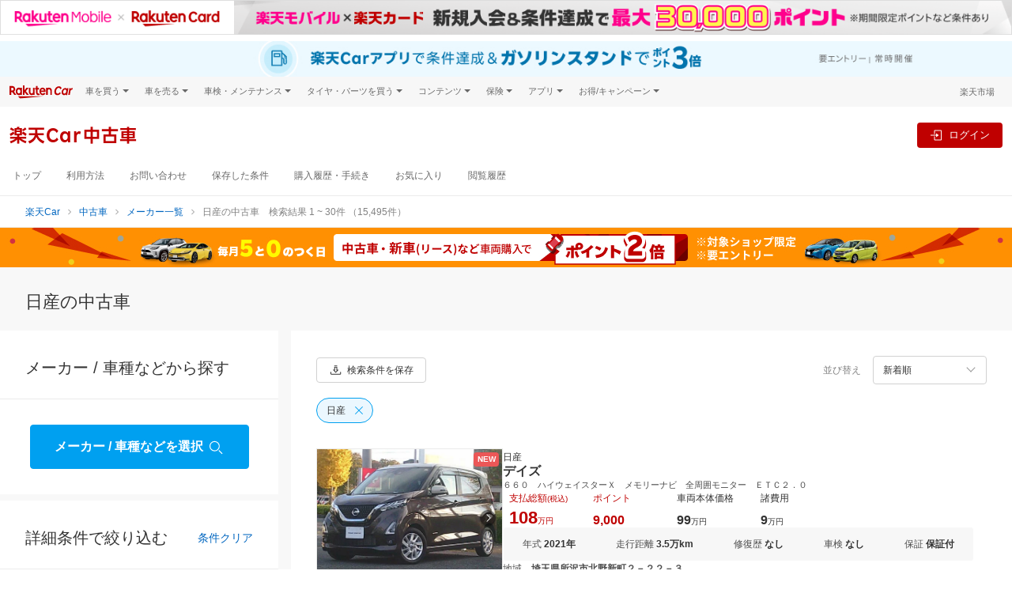

--- FILE ---
content_type: text/html;charset=UTF-8
request_url: https://car.rakuten.co.jp/sales/usedcar/search?brand_cd=002&scid=wi_car_catalog_maker_otherlink
body_size: 42987
content:
<!DOCTYPE html>
<html lang="ja" class="ucar-search-page-index" xmlns:v-slot="http://www.w3.org/1999/XSL/Transform">

<head>
  <meta charset="utf-8">
  <meta http-equiv="X-UA-Compatible" content="IE=edge">
  <title>日産の中古車の検索結果一覧｜中古車をネットでお得に買うなら: 楽天Car</title>
  <meta name="description" content="日産の中古車の検索結果一覧です。中古車をネットでお得に買うなら楽天Carへ！全国の中古車を選んで、自宅にお届け！">
  <meta name="keywords" content="中古車,中古車検索,中古車販売,中古車情報,楽天Car,車両,自動車,車,クルマ,中古自動車">
  <link rel="canonical" href="https://car.rakuten.co.jp/sales/usedcar/maker/nissan/">

  <link rel="icon" href="https://car.rakuten.co.jp/sales/usedcar/docs/img/common/favicon.ico">

  <link rel="apple-touch-icon" sizes="180x180" href="https://car.rakuten.co.jp/sales/usedcar/docs/img/common/apple-touch-icon.png">

  
  <meta property="og:title" content="日産の中古車の検索結果一覧｜中古車をネットでお得に買うなら: 楽天Car">
  <meta property="og:description" content="日産の中古車の検索結果一覧です。中古車をネットでお得に買うなら楽天Carへ！全国の中古車を選んで、自宅にお届け！">
  <meta property="og:url" content="https://car.rakuten.co.jp/sales/usedcar/maker/nissan/">
  <meta property="og:image" content="https://car.rakuten.co.jp/sales/usedcar/docs/img/common/ogp.png">
  <meta property="og:type" content="website">
  <meta property="og:site_name" content="楽天Car中古車">

  <meta property="fb:app_id" content="109239380575816">

  <meta name="twitter:card" content="summary">
  <meta name="twitter:site" content="@RakutenCar">

  
  <script>
  dataLayer = [{
   'gtm-page_type': 'siteview'
  }];
  </script>
  
  
  <script>(function(w,d,s,l,i){w[l]=w[l]||[];w[l].push({'gtm.start':
  new Date().getTime(),event:'gtm.js'});var f=d.getElementsByTagName(s)[0],
  j=d.createElement(s),dl=l!='dataLayer'?'&l='+l:'';j.async=true;j.src=
  'https://www.googletagmanager.com/gtm.js?id='+i+dl;f.parentNode.insertBefore(j,f);
  })(window,document,'script','dataLayer','GTM-KRTGJNG');</script>
  

  
  <link href="/sales/usedcar/docs/css/search.css?v=202508041242" rel="preload" as="style">
  <link href="/sales/usedcar/docs/js/search.js?v=202508041242" rel="preload" as="script">
  <link href="/sales/usedcar/docs/css/search.css?v=202508041242" rel="stylesheet">
</head>

<body class="body-pc">

<noscript>
  <iframe src="https://www.googletagmanager.com/ns.html?id=GTM-KRTGJNG"
          height="0" width="0" style="display:none;visibility:hidden"></iframe>
</noscript>

<noscript>
  <strong>We're sorry but multiple-pages doesn't work properly without JavaScript enabled. Please enable it to
    continue.</strong>
</noscript>

<script type="application/ld+json" id="breadcrumb-json"></script>
<script type="text/javascript">
  var data = {"@context":"http:\/\/schema.org","@type":"BreadcrumbList","itemListElement":[{"@type":"ListItem","position":1,"item":{"@id":"https:\/\/car.rakuten.co.jp\/","name":"\u697D\u5929Car"}},{"@type":"ListItem","position":2,"item":{"@id":"https:\/\/car.rakuten.co.jp\/sales\/usedcar\/","name":"\u4E2D\u53E4\u8ECA"}},{"@type":"ListItem","position":3,"item":{"@id":"https:\/\/car.rakuten.co.jp\/sales\/usedcar\/maker\/","name":"\u30E1\u30FC\u30AB\u30FC\u4E00\u89A7"}},{"@type":"ListItem","position":4,"item":{"@id":"https:\/\/car.rakuten.co.jp\/sales\/usedcar\/maker\/nissan\/","name":"\u65E5\u7523\u306E\u4E2D\u53E4\u8ECA"}}]}
  var script = document.getElementById('breadcrumb-json');
  script.innerHTML = JSON.stringify(data);
</script>

<script type="text/javascript">
      var CSP= {"paginationInfo":"\u3000\u691C\u7D22\u7D50\u679C 1 ~ 30\u4EF6 \uFF0815,495\u4EF6\uFF09"};
      var searchObject = {"keyword":null,"cid":null,"selling_price_min":null,"selling_price_max":null,"mileage_min":null,"mileage_max":null,"model_year_min":null,"model_year_max":null,"bodytype_cd":null,"brand_cd":2,"brand_cartype_cd":null,"model_cd":null,"grade_name":null,"grade_name_exact":null,"color_cd":null,"area_cd":null,"warranty_flg":null,"assessment_flg":null,"appraisal_frame_flg":null,"inspection_duedate_flg":null,"not_used_flg":null,"mission":null,"wheel_drive":null,"navigation_flg":null,"etc_flg":null,"back_camera_flg":null,"slidedoor_flg":null,"three_rows_seat_flg":null,"leather_flg":null,"sunroof_flg":null,"antitheft_flg":null,"sort":"CREATE_DATE_DESCEND","page":null};
      var searchPageInfo = {"total_hits":15495,"total_pages":150,"current_page":1,"start_num":1,"end_num":30,"page_num_text":"1 ~ 30"};
      var hasInvalidInput = false;
      var drillDownParam = {"brand_cd":2,"brand_cartype_cd":null,"model_cd":null,"grade_name_exact":null};
      var makerList = [{"text":"\u30C8\u30E8\u30BF","value":1,"group":"\u56FD\u7523\u8ECA"},{"text":"\u30DB\u30F3\u30C0","value":3,"group":"\u56FD\u7523\u8ECA"},{"text":"\u65E5\u7523","value":2,"group":"\u56FD\u7523\u8ECA"},{"text":"\u30DE\u30C4\u30C0","value":5,"group":"\u56FD\u7523\u8ECA"},{"text":"\u30B9\u30BA\u30AD","value":8,"group":"\u56FD\u7523\u8ECA"},{"text":"\u30C0\u30A4\u30CF\u30C4","value":9,"group":"\u56FD\u7523\u8ECA"},{"text":"\u30B9\u30D0\u30EB","value":7,"group":"\u56FD\u7523\u8ECA"},{"text":"\u4E09\u83F1","value":4,"group":"\u56FD\u7523\u8ECA"},{"text":"\u30EC\u30AF\u30B5\u30B9","value":177,"group":"\u56FD\u7523\u8ECA"},{"text":"\uFF35\uFF24\u30C8\u30E9\u30C3\u30AF\u30B9","value":15,"group":"\u56FD\u7523\u8ECA"},{"text":"\u3044\u3059\u309E","value":6,"group":"\u56FD\u7523\u8ECA"},{"text":"\u5149\u5CA1\u81EA\u52D5\u8ECA","value":10,"group":"\u56FD\u7523\u8ECA"},{"text":"\u4E09\u83F1\u3075\u305D\u3046","value":14,"group":"\u56FD\u7523\u8ECA"},{"text":"\u65E5\u7523\u30C7\u30A3\u30FC\u30BC\u30EB","value":11,"group":"\u56FD\u7523\u8ECA"},{"text":"\u65E5\u91CE\u81EA\u52D5\u8ECA","value":13,"group":"\u56FD\u7523\u8ECA"},{"text":"\u30E1\u30EB\u30BB\u30C7\u30B9\u30D9\u30F3\u30C4","value":130,"group":"\u8F38\u5165\u8ECA"},{"text":"\uFF22\uFF2D\uFF37","value":123,"group":"\u8F38\u5165\u8ECA"},{"text":"\u30D5\u30A9\u30EB\u30AF\u30B9\u30EF\u30FC\u30B2\u30F3","value":128,"group":"\u8F38\u5165\u8ECA"},{"text":"\u30DF\u30CB","value":168,"group":"\u8F38\u5165\u8ECA"},{"text":"\u30A2\u30A6\u30C7\u30A3","value":126,"group":"\u8F38\u5165\u8ECA"},{"text":"\u30DC\u30EB\u30DC","value":142,"group":"\u8F38\u5165\u8ECA"},{"text":"\u30D7\u30B8\u30E7\u30FC","value":132,"group":"\u8F38\u5165\u8ECA"},{"text":"\u30DD\u30EB\u30B7\u30A7","value":129,"group":"\u8F38\u5165\u8ECA"},{"text":"\u30A2\u30EB\u30D5\u30A1\u30ED\u30E1\u30AA","value":135,"group":"\u8F38\u5165\u8ECA"},{"text":"\uFF21\uFF2D\uFF27","value":122,"group":"\u8F38\u5165\u8ECA"},{"text":"\uFF22\uFF39\uFF24","value":911,"group":"\u8F38\u5165\u8ECA"},{"text":"\uFF27\uFF2D\uFF23","value":157,"group":"\u8F38\u5165\u8ECA"},{"text":"\uFF2D\uFF23\uFF23","value":125,"group":"\u8F38\u5165\u8ECA"},{"text":"\uFF2D\uFF27","value":167,"group":"\u8F38\u5165\u8ECA"},{"text":"\u30A2\u30AD\u30E5\u30E9","value":164,"group":"\u8F38\u5165\u8ECA"},{"text":"\u30A2\u30B9\u30C8\u30F3\u30DE\u30FC\u30C6\u30A3\u30F3","value":112,"group":"\u8F38\u5165\u8ECA"},{"text":"\u30A2\u30D0\u30EB\u30C8","value":181,"group":"\u8F38\u5165\u8ECA"},{"text":"\u30A2\u30EB\u30D4\u30CA","value":124,"group":"\u8F38\u5165\u8ECA"},{"text":"\u30A4\u30CE\u30C1\u30A7\u30F3\u30C6\u30A3","value":910,"group":"\u8F38\u5165\u8ECA"},{"text":"\u30A4\u30F3\u30D5\u30A3\u30CB\u30C6\u30A3","value":163,"group":"\u8F38\u5165\u8ECA"},{"text":"\u30AD\u30E3\u30C7\u30E9\u30C3\u30AF","value":101,"group":"\u8F38\u5165\u8ECA"},{"text":"\u30AF\u30E9\u30A4\u30B9\u30E9\u30FC","value":102,"group":"\u8F38\u5165\u8ECA"},{"text":"\u30B5\u30FC\u30D6","value":141,"group":"\u8F38\u5165\u8ECA"},{"text":"\u30B8\u30FC\u30D7","value":148,"group":"\u8F38\u5165\u8ECA"},{"text":"\u30B7\u30C8\u30ED\u30A8\u30F3","value":131,"group":"\u8F38\u5165\u8ECA"},{"text":"\u30B7\u30DC\u30EC\u30FC","value":104,"group":"\u8F38\u5165\u8ECA"},{"text":"\u30B8\u30E3\u30AC\u30FC","value":113,"group":"\u8F38\u5165\u8ECA"},{"text":"\u30C0\u30A4\u30E0\u30E9\u30FC","value":114,"group":"\u8F38\u5165\u8ECA"},{"text":"\u30C0\u30C3\u30B8","value":149,"group":"\u8F38\u5165\u8ECA"},{"text":"\u30C6\u30B9\u30E9","value":204,"group":"\u8F38\u5165\u8ECA"},{"text":"\u30CF\u30DE\u30FC","value":161,"group":"\u8F38\u5165\u8ECA"},{"text":"\u30D3\u30E5\u30A4\u30C3\u30AF","value":105,"group":"\u8F38\u5165\u8ECA"},{"text":"\u30D2\u30E7\u30F3\u30C7","value":144,"group":"\u8F38\u5165\u8ECA"},{"text":"\u30D5\u30A3\u30A2\u30C3\u30C8","value":136,"group":"\u8F38\u5165\u8ECA"},{"text":"\u30D5\u30A9\u30FC\u30C9","value":106,"group":"\u8F38\u5165\u8ECA"},{"text":"\u30D9\u30F3\u30C8\u30EC\u30FC","value":115,"group":"\u8F38\u5165\u8ECA"},{"text":"\u30DD\u30F3\u30C6\u30A2\u30C3\u30AF","value":107,"group":"\u8F38\u5165\u8ECA"},{"text":"\u30DE\u30FC\u30AD\u30E5\u30EA\u30FC","value":108,"group":"\u8F38\u5165\u8ECA"},{"text":"\u30DE\u30BB\u30E9\u30C6\u30A3","value":138,"group":"\u8F38\u5165\u8ECA"},{"text":"\u30E2\u30FC\u30AF","value":178,"group":"\u8F38\u5165\u8ECA"},{"text":"\u30E2\u30FC\u30EA\u30B9","value":409,"group":"\u8F38\u5165\u8ECA"},{"text":"\u30E9\u30F3\u30C1\u30A2","value":139,"group":"\u8F38\u5165\u8ECA"},{"text":"\u30E9\u30F3\u30C9\u30ED\u30FC\u30D0\u30FC","value":118,"group":"\u8F38\u5165\u8ECA"},{"text":"\u30EA\u30F3\u30AB\u30FC\u30F3","value":109,"group":"\u8F38\u5165\u8ECA"},{"text":"\u30EB\u30CE\u30FC","value":133,"group":"\u8F38\u5165\u8ECA"},{"text":"\u30ED\u30FC\u30BF\u30B9","value":119,"group":"\u8F38\u5165\u8ECA"},{"text":"\u30ED\u30FC\u30D0\u30FC","value":120,"group":"\u8F38\u5165\u8ECA"},{"text":"\u8F38\u5165\u3000\u30C8\u30E8\u30BF","value":169,"group":"\u8F38\u5165\u8ECA"},{"text":"\u305D\u306E\u4ED6","value":-5,"group":"\u305D\u306E\u4ED6"}];
</script>

<div>
    <div>
    
  </div>
    <link href="//carservice.r10s.jp/css/rc-header-footer-3.7.3.css" rel="stylesheet">
<script src="//jp.rakuten-static.com/1/grp/banner/js/create.js"></script>
<div id="topPageHeader" data-anchor-links-id="topPageHeader"></div>
<div id="mkdiv_header_pitari" class="topPageBannerMobile"></div>

<div class="rc-header rc-header-service">
  <div class="topPageBannerCar">
    <div class="rc-header-service__subtopbanner" data-active-service="sales">
      <a href="https://app.adjust.com/1mg9vlsq_1mupb6yv?redirect=https%3A%2F%2Fcar.rakuten.co.jp%2Fapp%2Fcampaign%2Fppcarapp%2F%3Fl-id%3Dwi_car_cartop" target="_blank" style="display: block;width: min(100%,1440px);margin: auto;">
  <picture style="display: block;">
    <source srcset="//carservice.r10s.jp/img/header/app/pointup_2503_pc.jpg" width="100%" media="(min-width: 768px)">
    <img src="//carservice.r10s.jp/img/header/app/pointup_2503_sp.jpg" width="100%" alt="楽天Carご利用者必見 ドライブするだけで楽天ポイントが貯まる楽天Carアプリ">
  </picture>
</a><!-- #submenu-sales DO NOT REMOVE THIS COMMENT -->
    </div>
    <div class="rc-header-service__subtopbanner" data-active-service="sell">

    </div>
    <div class="rc-header-service__subtopbanner" data-active-service="shaken">

    </div>
    <div class="rc-header-service__subtopbanner" data-active-service="repair">

    </div>
    <div class="rc-header-service__subtopbanner" data-active-service="carwash">

    </div>
    <div class="rc-header-service__subtopbanner" data-active-service="maintenance">

    </div>
    <div class="rc-header-service__subtopbanner" data-active-service="magazine">

    </div>
    <div class="rc-header-service__subtopbanner" data-active-service="newcar">

    </div>
    <div class="rc-header-service__subtopbanner" data-active-service="tireexchange">

    </div>
  </div>
  <!-- utility-header -->
  <div class="rc-header__bg">
    <div class="rc-header__wrapper rc-header__menu">
      <div class="rc-header__menu-wrap">
        <div class="rc-header-service__logo">
          <a href="https://car.rakuten.co.jp/?scid=wi_car_header-logo">
            <img class="rc-header__logo" src="//carservice.r10s.jp/img/common/logo-rakutencar.svg" alt="Rakuten Car">
          </a>
        </div>
        <div class="rc-header__menu-category rc-header-only-pc" onclick="">
          <span class="rc-header__menu-category-title">車を買う</span>
          <div class="rc-header__panel">
            <ul class="rc-header__panel-list">
              <li class="rc-header__panel-item"><a href="https://car.rakuten.co.jp/sales/usedcar/?scid=wi_car_header-gm" class="rc-header__panel-link">中古車</a></li>
              <li class="rc-header__panel-item"><a href="https://search.rakuten.co.jp/search/mall/-/101115/?min=500000&used=0" class="rc-header__panel-link rc-header__link" target="_blank">新車</a></li>
              <li class="rc-header__panel-item"><a href="https://car.rakuten.co.jp/newcar/?scid=wi_car_header-gm" class="rc-header__panel-link">試乗・商談</a></li>
            </ul>
          </div>
        </div>
        <div class="rc-header__menu-category rc-header-only-pc" onclick="">
          <span class="rc-header__menu-category-title">車を売る</span>
          <div class="rc-header__panel">
            <ul class="rc-header__panel-list">
              <li class="rc-header__panel-item"><a href="https://sell.car.rakuten.co.jp/?utm_source=rakuten&utm_medium=banner&utm_content=&utm_campaign=car_header&scid=wi_car_header-gm" class="rc-header__panel-link"><span>楽天Car車買取 </span></a></li>
            </ul>
          </div>
        </div>
        <div class="rc-header__menu-category rc-header-only-pc" onclick="">
          <span class="rc-header__menu-category-title">車検・メンテナンス</span>
          <div class="rc-header__panel">
            <ul class="rc-header__panel-list">
              <li class="rc-header__panel-item"><a href="https://car.rakuten.co.jp/shaken/?scid=wi_car_header-gm" class="rc-header__panel-link">車検予約</a></li>
              <li class="rc-header__panel-item"><a href="https://car.rakuten.co.jp/repair/?scid=wi_car_header-gm" class="rc-header__panel-link">キズ修理予約</a></li>
              <li class="rc-header__panel-item"><a href="https://car.rakuten.co.jp/carwash/?scid=wi_car_header-gm" class="rc-header__panel-link" data-nav-link>洗車・コーティング予約</a></li>
              <li class="rc-header__panel-item"><a href="https://car.rakuten.co.jp/maint/guide/?scid=wi_car_header-gm" class="rc-header__panel-link" data-nav-link>メンテナンス管理</a></li>
            </ul>
          </div>
        </div>
        <div class="rc-header__menu-category rc-header-only-pc" onclick="">
          <span class="rc-header__menu-category-title">タイヤ・パーツを買う</span>
          <div class="rc-header__panel">
            <ul class="rc-header__panel-list">
              <li class="rc-header__panel-item"><a href="https://www.rakuten.co.jp/category/autogoods/?scid=wi_car_header-gm" class="rc-header__panel-link" target="_blank"><span class="rc-header__link">タイヤ・パーツ購入</span></a></li>
              <li class="rc-header__panel-item"><a href="https://car.rakuten.co.jp/tireexchange/?scid=wi_car_header-gm" class="rc-header__panel-link" data-nav-link>タイヤ交換サービス</a></li>
            </ul>
          </div>
        </div>
        <div class="rc-header__menu-category rc-header-only-pc" onclick="">
          <span class="rc-header__menu-category-title">コンテンツ</span>
          <div class="rc-header__panel">
            <ul class="rc-header__panel-list">
              <li class="rc-header__panel-item"><a href="https://car.rakuten.co.jp/magazine/?scid=wi_car_header-gm" class="rc-header__panel-link" data-nav-link>楽天Carマガジン</a></li>
              <li class="rc-header__panel-item"><a href="https://car.rakuten.co.jp/maker/?scid=wi_car_header-gm" class="rc-header__panel-link">自動車カタログ</a></li>
            </ul>
          </div>
        </div>
        <div class="rc-header__menu-category rc-header-only-pc" onclick="">
          <span class="rc-header__menu-category-title">保険</span>
          <div class="rc-header__panel">
            <ul class="rc-header__panel-list">
              <li class="rc-header__panel-item"><a href="https://www.rakuten-sonpo.co.jp/family/tabid/1100/Default.aspx?agency_code=icb16&scid=wi_icb_rakutencar_LP_down&argument=bdhoDoBc&dmai=a61fb8eac6a0db" class="rc-header__panel-link" target="_blank"><span class="rc-header__link">自動車保険</span></a></li>
            </ul>
          </div>
        </div>
        <div class="rc-header__menu-category rc-header-only-pc" onclick="">
          <span class="rc-header__menu-category-title">アプリ</span>
          <div class="rc-header__panel">
            <ul class="rc-header__panel-list">
              <li class="rc-header__panel-item"><a href="https://car.rakuten.co.jp/carserviceapp/?scid=wi_car_top_app_header-gm" class="rc-header__panel-link" target="_blank"><span class="rc-header__link">楽天Carアプリ</span></a></li>
            </ul>
          </div>
        </div>
        <div class="rc-header__menu-category rc-header-only-pc" onclick="">
          <span class="rc-header__menu-category-title">お得/キャンペーン</span>
          <div class="rc-header__panel">
            <ul class="rc-header__panel-list">
              <li class="rc-header__panel-item"><a href="https://car.rakuten.co.jp/campaign/?scid=wi_car_header-gm" class="rc-header__panel-link" data-nav-link>キャンペーン一覧</a></li>
              <li class="rc-header__panel-item"><a href="https://event.rakuten.co.jp/auto/mycar/program/?scid=wi_car_header-gm" class="rc-header__panel-link" target="_blank"><span class="rc-header__link">楽天マイカー割</span></a></li>
            </ul>
          </div>
        </div>
        <div class="rc-header__group rc-header-service__ml-auto ml-auto">
          <p class="rc-header__group-ichiba rc-header-only-pc"><a href="https://www.rakuten.co.jp/">楽天市場</a></p>
        </div>
      </div>
    </div><!-- /.rc-header-menu -->
  </div>

  <!-- global header -->
  <nav class="rc-header-container">
    <div class="rc-header-container__wrapper rc-header-service__wrapper">
      <div class="rc-header-container__left">
        <div class="rc-header-only-sp mr-2">
          <button class="rc-header-sidebar__button" type="button">
            <img class="rc-header-sidebar__button-img" src="//carservice.r10s.jp/img/header/menu_icon.svg">
          </button>
          <p class="rc-header-sidebar__button-txt">メニュー</p>
        </div>
        <!-- all service logo & mypage contents -->
        <div class="rc-header-service__subheader" data-active-service="sales">
          <a href="https://car.rakuten.co.jp/sales/usedcar/?l-id=car_header-service_name">
  <div class="rc-header-service__subheader-title">楽天Car中古車</div>
</a><!-- #submenu-sales DO NOT REMOVE THIS COMMENT -->
        </div>
        <div class="rc-header-service__subheader" data-active-service="sell">

        </div>
        <div class="rc-header-service__subheader" data-active-service="shaken">

        </div>
        <div class="rc-header-service__subheader" data-active-service="repair">

        </div>
        <div class="rc-header-service__subheader" data-active-service="carwash">

        </div>
        <div class="rc-header-service__subheader" data-active-service="maintenance">

        </div>
        <div class="rc-header-service__subheader" data-active-service="newcar">

        </div>
        <div class="rc-header-service__subheader" data-active-service="magazine">

        </div>
        <div class="rc-header-service__subheader" data-active-service="tireexchange">

        </div>
        <div class="rc-header-only-sp rc-header-service__ml-auto ml-auto">
          <div class="rc-header-service__sublogin" data-active-service="sales">
            <div class="rc-header-default--off" data-rc-nologin-button>
  <a class="rc-header-not-login__btn" href="https://car.rakuten.co.jp/sales/usedcar/auth/login/" data-rc-login>
    <svg class="ml-2" width="24" height="24" viewBox="0 0 20 20" fill="none" xmlns="http://www.w3.org/2000/svg">
      <path fill-rule="evenodd" clip-rule="evenodd" d="M17.5 1.875H8.125C7.435 1.875 6.875 2.435 6.875 3.125V8.125H8.125V3.125H17.5V16.875H8.125V11.875H6.875V16.875C6.875 17.565 7.435 18.125 8.125 18.125H17.5C18.19 18.125 18.75 17.565 18.75 16.875V3.125C18.75 2.435 18.19 1.875 17.5 1.875Z" fill="#686868"/>
      <path fill-rule="evenodd" clip-rule="evenodd" d="M10 13.125L14.375 10L10 6.875V9.375H1.25V10.625H10V13.125Z" fill="#686868"/>
    </svg>
    <p class="rc-header-sidebar__button-txt">ログイン</p>
  </a>
</div>
<div class="rc-header-login">
  <div class="rc-header-service__flex">
    <a class="rc-header-login__btn mr-2 mr-md-3" href="https://car.rakuten.co.jp/sales/usedcar/favorites/?l-id=car_header-icon">
      <img class="rc-header-sidebar__button-img" src="https://carservice.r10s.jp/img/header/icon_heart.svg">
      <p class="rc-header-sidebar__button-txt">お気に入り</p>
    </a>
    <a class="rc-header-login__btn mr-1 mr-md-4" href="https://car.rakuten.co.jp/sales/usedcar/history/?l-id=car_header-icon">
      <img class="rc-header-sidebar__button-img" src="https://carservice.r10s.jp/img/common/icon_history.svg">
      <p class="rc-header-sidebar__button-txt">閲覧履歴</p>
    </a>
  </div>
</div><!-- #submenu-sales DO NOT REMOVE THIS COMMENT -->
          </div>
          <div class="rc-header-service__sublogin" data-active-service="sell">

          </div>
          <div class="rc-header-service__sublogin" data-active-service="shaken">

          </div>
          <div class="rc-header-service__sublogin" data-active-service="repair">

          </div>
          <div class="rc-header-service__sublogin" data-active-service="carwash">

          </div>
          <div class="rc-header-service__sublogin" data-active-service="maintenance">

          </div>
          <div class="rc-header-service__sublogin" data-active-service="magazine">

          </div>
          <div class="rc-header-service__sublogin" data-active-service="newcar">

          </div>
          <div class="rc-header-service__sublogin" data-active-service="tireexchange">

          </div>
        </div>
        <!-- /all service logo & mypage contents -->
      </div>
      <div class="rc-header-container__right rc-header-service__flex rc-header-login-feature">
        <div class="rc-membership-infos rc-header-only-pc">
          <div class="rc-header-service__sublogin" data-active-service="sales">
            <div class="rc-header-default--off" data-rc-nologin-button>
  <a class="rc-header-not-login__btn" href="https://car.rakuten.co.jp/sales/usedcar/auth/login/" data-rc-login>
    <svg class="ml-2" width="24" height="24" viewBox="0 0 20 20" fill="none" xmlns="http://www.w3.org/2000/svg">
      <path fill-rule="evenodd" clip-rule="evenodd" d="M17.5 1.875H8.125C7.435 1.875 6.875 2.435 6.875 3.125V8.125H8.125V3.125H17.5V16.875H8.125V11.875H6.875V16.875C6.875 17.565 7.435 18.125 8.125 18.125H17.5C18.19 18.125 18.75 17.565 18.75 16.875V3.125C18.75 2.435 18.19 1.875 17.5 1.875Z" fill="#686868"/>
      <path fill-rule="evenodd" clip-rule="evenodd" d="M10 13.125L14.375 10L10 6.875V9.375H1.25V10.625H10V13.125Z" fill="#686868"/>
    </svg>
    <p class="rc-header-sidebar__button-txt">ログイン</p>
  </a>
</div>
<div class="rc-header-login">
  <div class="rc-header-service__flex">
    <a class="rc-header-login__btn mr-2 mr-md-3" href="https://car.rakuten.co.jp/sales/usedcar/favorites/?l-id=car_header-icon">
      <img class="rc-header-sidebar__button-img" src="https://carservice.r10s.jp/img/header/icon_heart.svg">
      <p class="rc-header-sidebar__button-txt">お気に入り</p>
    </a>
    <a class="rc-header-login__btn mr-1 mr-md-4" href="https://car.rakuten.co.jp/sales/usedcar/history/?l-id=car_header-icon">
      <img class="rc-header-sidebar__button-img" src="https://carservice.r10s.jp/img/common/icon_history.svg">
      <p class="rc-header-sidebar__button-txt">閲覧履歴</p>
    </a>
  </div>
</div><!-- #submenu-sales DO NOT REMOVE THIS COMMENT -->
          </div>
          <div class="rc-header-service__sublogin" data-active-service="sell">

          </div>
          <div class="rc-header-service__sublogin" data-active-service="shaken">

          </div>
          <div class="rc-header-service__sublogin" data-active-service="repair">

          </div>
          <div class="rc-header-service__sublogin" data-active-service="carwash">

          </div>
          <div class="rc-header-service__sublogin" data-active-service="maintenance">

          </div>
          <div class="rc-header-service__sublogin" data-active-service="magazine">

          </div>
          <div class="rc-header-service__sublogin" data-active-service="newcar">

          </div>
          <div class="rc-header-service__sublogin" data-active-service="tireexchange">

          </div>
        </div>
        <div class="rc-header-login rc-header-only-pc">
          <div class="rc-header-service__ml-auto ml-auto">
            <div class="rc-header-user-infos">
              <div class="rc-header-user-infos__opener">
                <img class="rc-header-user-infos__icon" src="[data-uri]" width="18" height="24" alt="icon" data-rc-user-icon>
                <span class="rc-header-user-infos__name">
                  <span class="rc-header-user-infos__name-limited" data-rc-user-name></span>さん
                </span>
                <span class="rc-header-user-infos__point">
                  <span class="rc-header-user-infos__point-txt" data-rc-user-points></span>ポイント
                </span>
              </div><!-- /.rc-header-user-infos__opener -->
              <div class="rc-header-user-infos__dropdown">
                <div class="rc-header-user-infos__inner">
                  <div class="rc-user-infos__component"></div>
                </div>
              </div><!-- /.rc-header-user-infos__dropdow -->
            </div><!-- /.rc-user-infos-infos -->
          </div>
        </div>
      </div><!-- /.rc-header-login-feature -->
    </div>
  </nav>
  <!-- /global header -->
  <div class="rc-header-service-nav rc-header-only-pc">
    <div class="rc-header-service__submenu" data-active-service="sales">
      <div class="rc-header__wrapper">
        <ul class="rc-header-service-nav__list">
  <li class="rc-header-service-nav__item rc-header-only-sp">
    <span class="rc-header-service-nav__item-highlight" data-nav-link>中古車</span>
  </li>
  <li class="rc-header-service-nav__item">
    <a href="/sales/usedcar/?l-id=car_header" data-nav-link>トップ</a>
  </li>
  <li class="rc-header-service-nav__item">
    <a href="/sales/usedcar/static/guide/?l-id=car_header" data-nav-link>利用方法</a>
  </li>
  <li class="rc-header-service-nav__item">
    <a href="https://car.faq.rakuten.net/s/ask?l-id=car_header" data-nav-link>お問い合わせ</a>
  </li>
  <li class="rc-header-service-nav__item">
    <a href="/sales/usedcar/mylist/terms/?l-id=car_header" data-nav-link>保存した条件</a>
  </li>
  <li class="rc-header-service-nav__item">
    <a href="/sales/usedcar/mypage/?l-id=car_header" data-nav-link>購入履歴・手続き</a>
  </li>
  <li class="rc-header-service-nav__item">
    <a href="/sales/usedcar/favorites/?l-id=car_header" data-nav-link>お気に入り</a>
  </li>
  <li class="rc-header-service-nav__item">
    <a href="/sales/usedcar/history/?l-id=car_header" data-nav-link>閲覧履歴</a>
  </li>
</ul>
<!-- #submenu-sales DO NOT REMOVE THIS COMMENT -->
      </div><!-- /.rc-header__wrapper -->
    </div>
    <div class="rc-header-service__submenu" data-active-service="sell">
      <div class="rc-header__wrapper">

      </div><!-- /.rc-header__wrapper -->
    </div>
    <div class="rc-header-service__submenu" data-active-service="shaken">
      <div class="rc-header__wrapper">

      </div><!-- /.rc-header__wrapper -->
    </div>
    <div class="rc-header-service__submenu" data-active-service="repair">
      <div class="rc-header__wrapper">

      </div><!-- /.rc-header__wrapper -->
    </div>
    <div class="rc-header-service__submenu" data-active-service="carwash">
      <div class="rc-header__wrapper">

      </div><!-- /.rc-header__wrapper -->
    </div>
    <div class="rc-header-service__submenu" data-active-service="newcar">
      <div class="rc-header__wrapper">

      </div><!-- /.rc-header__wrapper -->
    </div>
    <div class="rc-header-service__submenu" data-active-service="maintenance">
      <div class="rc-header__wrapper">

      </div><!-- /.rc-header__wrapper -->
    </div>
    <div class="rc-header-service__submenu" data-active-service="magazine">
      <div class="rc-header__wrapper">

      </div><!-- /.rc-header__wrapper -->
    </div>
    <div class="rc-header-service__submenu" data-active-service="tireexchange">
      <div class="rc-header__wrapper">

      </div><!-- /.rc-header__wrapper -->
    </div>
  </div><!-- /.rc-header-service-nav -->

  <!-- header SP area-->
  <div class="rc-header-only-sp">
    <!-- Sidebar -->
    <div class="rc-header-sidebar">
      <div class="rc-header-sidebar__top">メニュー
        <button class="rc-header-sidebar__button rc-header-sidebar__button-close" type="button">&times;</button>
      </div>
      <div class="rc-membership-infos">
        <div class="rc-header-login w-100">
          <a href="https://my.rakuten.co.jp/">
            <div class="rc-header-service__flex">
              <img class="rc-header-user-infos__icon" src="[data-uri]" width="18" height="24" alt="icon" data-rc-user-icon>
              <p class="rc-header-user-infos__name m-0">
                <span class="rc-header-user-infos__name-limited" data-rc-user-name></span>さん
              </p>
              <p class="rc-header-user-infos__point m-0">
                <span class="rc-header-user-infos__point-txt" data-rc-user-points></span>ポイント
              </p>
            </div><!-- /.rc-user-infos-infos -->
          </a>
        </div><!-- /.rc-header-login -->
      </div>
      <nav class="rc-header-service__submenu" data-active-service="sales">
        <ul class="rc-header-service-nav__list">
  <li class="rc-header-service-nav__item rc-header-only-sp">
    <span class="rc-header-service-nav__item-highlight" data-nav-link>中古車</span>
  </li>
  <li class="rc-header-service-nav__item">
    <a href="/sales/usedcar/?l-id=car_header" data-nav-link>トップ</a>
  </li>
  <li class="rc-header-service-nav__item">
    <a href="/sales/usedcar/static/guide/?l-id=car_header" data-nav-link>利用方法</a>
  </li>
  <li class="rc-header-service-nav__item">
    <a href="https://car.faq.rakuten.net/s/ask?l-id=car_header" data-nav-link>お問い合わせ</a>
  </li>
  <li class="rc-header-service-nav__item">
    <a href="/sales/usedcar/mylist/terms/?l-id=car_header" data-nav-link>保存した条件</a>
  </li>
  <li class="rc-header-service-nav__item">
    <a href="/sales/usedcar/mypage/?l-id=car_header" data-nav-link>購入履歴・手続き</a>
  </li>
  <li class="rc-header-service-nav__item">
    <a href="/sales/usedcar/favorites/?l-id=car_header" data-nav-link>お気に入り</a>
  </li>
  <li class="rc-header-service-nav__item">
    <a href="/sales/usedcar/history/?l-id=car_header" data-nav-link>閲覧履歴</a>
  </li>
</ul>
<!-- #submenu-sales DO NOT REMOVE THIS COMMENT -->
      </nav>
      <nav class="rc-header-service__submenu" data-active-service="sell">

      </nav>
      <nav class="rc-header-service__submenu" data-active-service="shaken">

      </nav>
      <nav class="rc-header-service__submenu" data-active-service="repair">

      </nav>
      <nav class="rc-header-service__submenu" data-active-service="carwash">

      </nav>
      <nav class="rc-header-service__submenu" data-active-service="maintenance">

      </nav>
      <nav class="rc-header-service__submenu" data-active-service="magazine">

      </nav>
      <nav class="rc-header-service__submenu" data-active-service="newcar">

      </nav>
      <nav class="rc-header-service__submenu" data-active-service="tireexchange">

      </nav>
      <div class="rc-header-sidebar__wrapper">
        <nav class="rc-header-sidebar__separator">関連サービス</nav>
        <div class="rc-header-accordion">
          <div class="rc-header-accordion__category">
            <p class="rc-header-accordion__category-title">車を買う</p>
          </div>
          <div class="rc-header-accordion__panel">
            <ul class="rc-header-accordion__panel-list m-0 p-0">
              <li class="rc-header-accordion__panel-item"><a class="rc-header-accordion__link" href="https://car.rakuten.co.jp/sales/usedcar/?scid=wi_car_header-gm">中古車</a></li>
              <li class="rc-header-accordion__panel-item"><a class="rc-header-accordion__link rc-header__link" href="https://search.rakuten.co.jp/search/mall/-/101115/?min=500000&used=0" target="_blank">新車</a></li>
              <li class="rc-header-accordion__panel-item"><a class="rc-header-accordion__link" href="https://car.rakuten.co.jp/newcar/?scid=wi_car_header-gm">試乗・商談</a></li>
            </ul>
          </div>
        </div>
        <div class="rc-header-accordion">
          <div class="rc-header-accordion__category">
            <p class="rc-header-accordion__category-title">車を売る</p>
          </div>
          <div class="rc-header-accordion__panel">
            <ul class="rc-header-accordion__panel-list m-0 p-0">
              <li class="rc-header-accordion__panel-item"><a class="rc-header-accordion__link" href="https://sell.car.rakuten.co.jp/?utm_source=rakuten&utm_medium=banner&utm_content=&utm_campaign=car_header&scid=wi_car_header-gm">楽天Car車買取</a></li>
            </ul>
          </div>
        </div>
        <div class="rc-header-accordion">
          <div class="rc-header-accordion__category">
            <p class="rc-header-accordion__category-title">車検・メンテナンス</p>
          </div>
          <div class="rc-header-accordion__panel">
            <ul class="rc-header-accordion__panel-list m-0 p-0">
              <li class="rc-header-accordion__panel-item"><a class="rc-header-accordion__link" href="https://car.rakuten.co.jp/shaken/?scid=wi_car_header-gm">車検予約</a></li>
              <li class="rc-header-accordion__panel-item"><a class="rc-header-accordion__link" href="https://car.rakuten.co.jp/repair/?scid=wi_car_header-gm">キズ修理予約</a></li>
              <li class="rc-header-accordion__panel-item"><a class="rc-header-accordion__link" href="https://car.rakuten.co.jp/carwash/?scid=wi_car_header-gm">洗車・コーティング予約</a></li>
              <li class="rc-header-accordion__panel-item"><a class="rc-header-accordion__link" href="https://car.rakuten.co.jp/maint/guide/?scid=wi_car_header-gm">メンテナンス管理</a></li>
            </ul>
          </div>
        </div>
        <div class="rc-header-accordion">
          <div class="rc-header-accordion__category">
            <p class="rc-header-accordion__category-title">タイヤ・パーツを買う</p>
          </div>
          <div class="rc-header-accordion__panel">
            <ul class="rc-header-accordion__panel-list m-0 p-0">
              <li class="rc-header-accordion__panel-item"><a class="rc-header-accordion__link rc-header__link" href="https://www.rakuten.co.jp/category/autogoods/?scid=wi_car_header-gm" target="_blank">タイヤ・パーツ購入</a></li>
              <li class="rc-header-accordion__panel-item"><a class="rc-header-accordion__link" href="https://car.rakuten.co.jp/tireexchange/?scid=wi_car_header-gm">タイヤ交換サービス</a></li>
            </ul>
          </div>
        </div>
        <div class="rc-header-accordion">
          <div class="rc-header-accordion__category">
            <p class="rc-header-accordion__category-title">コンテンツ</p>
          </div>
          <div class="rc-header-accordion__panel">
            <ul class="rc-header-accordion__panel-list m-0 p-0">
              <li class="rc-header-accordion__panel-item"><a class="rc-header-accordion__link" href="https://car.rakuten.co.jp/magazine/?scid=wi_car_header-gm">楽天Car マガジン</a></li>
              <li class="rc-header-accordion__panel-item"><a class="rc-header-accordion__link" href="https://car.rakuten.co.jp/maker/?scid=wi_car_header-gm">自動車カタログ</a></li>
            </ul>
          </div>
        </div>
        <div class="rc-header-accordion">
          <div class="rc-header-accordion__category">
            <p class="rc-header-accordion__category-title">保険</p>
          </div>
          <div class="rc-header-accordion__panel">
            <ul class="rc-header-accordion__panel-list m-0 p-0">
              <li class="rc-header-accordion__panel-item"><a class="rc-header-accordion__link rc-header__link" href="https://www.rakuten-sonpo.co.jp/family/tabid/1100/Default.aspx?agency_code=icb16&scid=wi_icb_rakutencar_LP_down&argument=bdhoDoBc&dmai=a61fb8eac6a0db" class="rc-header-accordion__link" target="_blank">自動車保険</a></li>
            </ul>
          </div>
        </div>
        <div class="rc-header-accordion">
          <div class="rc-header-accordion__category">
            <p class="rc-header-accordion__category-title">アプリ</p>
          </div>
          <div class="rc-header-accordion__panel">
            <ul class="rc-header-accordion__panel-list m-0 p-0">
              <li class="rc-header-accordion__panel-item"><a class="rc-header-accordion__link rc-header__link" href="https://car.rakuten.co.jp/carserviceapp/?scid=wi_car_top_app_header-gm" class="rc-header-accordion__link" target="_blank">楽天Carアプリ</a></li>
            </ul>
          </div>
        </div>
        <div class="rc-header-accordion">
          <div class="rc-header-accordion__category">
            <p class="rc-header-accordion__category-title">お得/キャンペーン</p>
          </div>
          <div class="rc-header-accordion__panel">
            <ul class="rc-header-accordion__panel-list m-0 p-0">
              <li class="rc-header-accordion__panel-item"><a class="rc-header-accordion__link" href="https://car.rakuten.co.jp/campaign/?scid=wi_car_header-gm">キャンペーン一覧</a></li>
              <li class="rc-header-accordion__panel-item"><a class="rc-header-accordion__link rc-header__link" href="https://event.rakuten.co.jp/auto/mycar/program/?scid=wi_car_header-gm" class="rc-header-accordion__link" target="_blank">楽天マイカー割</a></li>
            </ul>
          </div>
        </div>
      </div>
      <div class="rc-header-login">
        <a href="https://car.rakuten.co.jp/sales/usedcar/auth/logout/" class="rc-header-sidebar__logout" data-rc-logout>ログアウト</a>
      </div>
    </div>
    <div class="rc-header-sidebar__overlay"></div>
    <!-- /.Sidebar-->
  </div>
  <!-- /header SP area-->

</div><!-- /.rc-header -->

<!-- Standard RakutenCommonHeader v0.1.4 JS starts-->
<script src="//jp.rakuten-static.com/1/js/lib/prm_selector_02.js"></script>
<!-- Standard RakutenCommonHeader v0.1.4 JS ends-->

  </div>

<div class="bg-light-gray">
  <div id="bread-crumb" class="bread-crumb bg-white border-bottom-gray" v-cloak>
    <bread-crumb>
      <div class="bread-crumb__search-result">
        <span class="bread-crumb__text">{{ paginationInfo }}</span>
      </div>
    </bread-crumb>
  </div>

  <div id="compare-sticky">
    <compare-sticky layout="pc"/>
  </div>

  <!-- common banner pc-->
<a href="//event.rakuten.co.jp/auto/okaidoku/?scid=car_usedcar_search_item_banner_top">
    <img src="//carservice.r10s.jp/img/usedcar/common/pc_top_okaidoku_1280x50.jpg" style="display: flex; margin: auto;" alt="毎月5と0のつく日 中古車・新車（リース）など車両購入で ポイント2倍">
</a>


  <div class="container px-0 pt-gutter-large" id="search-condition-text" v-pre>
    <h1 v-if="!isInvalidInput" class="px-gutter-large subtitle">日産の中古車</h1>
  </div>

  <div class="d-flex justify-content-center">
    <div v-cloak id="search-query" class="left">
      <div class="bg-white" style="margin-bottom: 8px">
        <div class="container-fluid container-large border-bottom-gray">
          <h2 class="title-left">メーカー / 車種などから探す</h2>
        </div>
        <div class="container-fluid container-large py-gutter-large">
          <search-drill-down :drill-down-param="drillDownParam" :maker-list="makerList"></search-drill-down>
        </div>
      </div>
      <form id="search-query-form" method="get" action="/sales/usedcar/search" @submit="checkSearchForm">
        <div class="bg-white" style="margin-bottom: 8px">
          <div class="container-fluid container-large border-bottom-gray">
            <h2 class="title-left">詳細条件で絞り込む
              <a href="#" @click.prevent="reset" class="subtitle-link">条件クリア</a>
            </h2>
          </div>
          <div class="container-fluid container-large pb-gutter-large border-bottom-gray">
            <h3 class="subtitle-left">
              価格
            </h3>
            <search-range
              v-model="price"
              min-name="selling_price_min"
              max-name="selling_price_max"
              :min-options="[{&quot;text&quot;:&quot;下限なし&quot;,&quot;value&quot;:&quot;&quot;},{&quot;text&quot;:&quot;10万円&quot;,&quot;value&quot;:&quot;100000&quot;},{&quot;text&quot;:&quot;20万円&quot;,&quot;value&quot;:&quot;200000&quot;},{&quot;text&quot;:&quot;30万円&quot;,&quot;value&quot;:&quot;300000&quot;},{&quot;text&quot;:&quot;40万円&quot;,&quot;value&quot;:&quot;400000&quot;},{&quot;text&quot;:&quot;50万円&quot;,&quot;value&quot;:&quot;500000&quot;},{&quot;text&quot;:&quot;60万円&quot;,&quot;value&quot;:&quot;600000&quot;},{&quot;text&quot;:&quot;70万円&quot;,&quot;value&quot;:&quot;700000&quot;},{&quot;text&quot;:&quot;80万円&quot;,&quot;value&quot;:&quot;800000&quot;},{&quot;text&quot;:&quot;90万円&quot;,&quot;value&quot;:&quot;900000&quot;},{&quot;text&quot;:&quot;100万円&quot;,&quot;value&quot;:&quot;1000000&quot;},{&quot;text&quot;:&quot;110万円&quot;,&quot;value&quot;:&quot;1100000&quot;},{&quot;text&quot;:&quot;120万円&quot;,&quot;value&quot;:&quot;1200000&quot;},{&quot;text&quot;:&quot;130万円&quot;,&quot;value&quot;:&quot;1300000&quot;},{&quot;text&quot;:&quot;140万円&quot;,&quot;value&quot;:&quot;1400000&quot;},{&quot;text&quot;:&quot;150万円&quot;,&quot;value&quot;:&quot;1500000&quot;},{&quot;text&quot;:&quot;160万円&quot;,&quot;value&quot;:&quot;1600000&quot;},{&quot;text&quot;:&quot;170万円&quot;,&quot;value&quot;:&quot;1700000&quot;},{&quot;text&quot;:&quot;180万円&quot;,&quot;value&quot;:&quot;1800000&quot;},{&quot;text&quot;:&quot;190万円&quot;,&quot;value&quot;:&quot;1900000&quot;},{&quot;text&quot;:&quot;200万円&quot;,&quot;value&quot;:&quot;2000000&quot;},{&quot;text&quot;:&quot;250万円&quot;,&quot;value&quot;:&quot;2500000&quot;},{&quot;text&quot;:&quot;300万円&quot;,&quot;value&quot;:&quot;3000000&quot;},{&quot;text&quot;:&quot;350万円&quot;,&quot;value&quot;:&quot;3500000&quot;},{&quot;text&quot;:&quot;400万円&quot;,&quot;value&quot;:&quot;4000000&quot;},{&quot;text&quot;:&quot;450万円&quot;,&quot;value&quot;:&quot;4500000&quot;},{&quot;text&quot;:&quot;500万円&quot;,&quot;value&quot;:&quot;5000000&quot;}]"
              :max-options="[{&quot;text&quot;:&quot;上限なし&quot;,&quot;value&quot;:&quot;&quot;},{&quot;text&quot;:&quot;10万円&quot;,&quot;value&quot;:&quot;100000&quot;},{&quot;text&quot;:&quot;20万円&quot;,&quot;value&quot;:&quot;200000&quot;},{&quot;text&quot;:&quot;30万円&quot;,&quot;value&quot;:&quot;300000&quot;},{&quot;text&quot;:&quot;40万円&quot;,&quot;value&quot;:&quot;400000&quot;},{&quot;text&quot;:&quot;50万円&quot;,&quot;value&quot;:&quot;500000&quot;},{&quot;text&quot;:&quot;60万円&quot;,&quot;value&quot;:&quot;600000&quot;},{&quot;text&quot;:&quot;70万円&quot;,&quot;value&quot;:&quot;700000&quot;},{&quot;text&quot;:&quot;80万円&quot;,&quot;value&quot;:&quot;800000&quot;},{&quot;text&quot;:&quot;90万円&quot;,&quot;value&quot;:&quot;900000&quot;},{&quot;text&quot;:&quot;100万円&quot;,&quot;value&quot;:&quot;1000000&quot;},{&quot;text&quot;:&quot;110万円&quot;,&quot;value&quot;:&quot;1100000&quot;},{&quot;text&quot;:&quot;120万円&quot;,&quot;value&quot;:&quot;1200000&quot;},{&quot;text&quot;:&quot;130万円&quot;,&quot;value&quot;:&quot;1300000&quot;},{&quot;text&quot;:&quot;140万円&quot;,&quot;value&quot;:&quot;1400000&quot;},{&quot;text&quot;:&quot;150万円&quot;,&quot;value&quot;:&quot;1500000&quot;},{&quot;text&quot;:&quot;160万円&quot;,&quot;value&quot;:&quot;1600000&quot;},{&quot;text&quot;:&quot;170万円&quot;,&quot;value&quot;:&quot;1700000&quot;},{&quot;text&quot;:&quot;180万円&quot;,&quot;value&quot;:&quot;1800000&quot;},{&quot;text&quot;:&quot;190万円&quot;,&quot;value&quot;:&quot;1900000&quot;},{&quot;text&quot;:&quot;200万円&quot;,&quot;value&quot;:&quot;2000000&quot;},{&quot;text&quot;:&quot;250万円&quot;,&quot;value&quot;:&quot;2500000&quot;},{&quot;text&quot;:&quot;300万円&quot;,&quot;value&quot;:&quot;3000000&quot;},{&quot;text&quot;:&quot;350万円&quot;,&quot;value&quot;:&quot;3500000&quot;},{&quot;text&quot;:&quot;400万円&quot;,&quot;value&quot;:&quot;4000000&quot;},{&quot;text&quot;:&quot;450万円&quot;,&quot;value&quot;:&quot;4500000&quot;},{&quot;text&quot;:&quot;500万円&quot;,&quot;value&quot;:&quot;5000000&quot;}]">
            </search-range>
          </div>
          <div class="container-fluid container-large pb-gutter-large border-bottom-gray">
            <h3 class="subtitle-left">
              走行距離
            </h3>
            <search-range
              v-model="mileage"
              min-name="mileage_min"
              max-name="mileage_max"
              :min-options="[{&quot;text&quot;:&quot;下限なし&quot;,&quot;value&quot;:&quot;&quot;},{&quot;text&quot;:&quot;0.5万km&quot;,&quot;value&quot;:&quot;5000&quot;},{&quot;text&quot;:&quot;1万km&quot;,&quot;value&quot;:&quot;10000&quot;},{&quot;text&quot;:&quot;2万km&quot;,&quot;value&quot;:&quot;20000&quot;},{&quot;text&quot;:&quot;3万km&quot;,&quot;value&quot;:&quot;30000&quot;},{&quot;text&quot;:&quot;4万km&quot;,&quot;value&quot;:&quot;40000&quot;},{&quot;text&quot;:&quot;5万km&quot;,&quot;value&quot;:&quot;50000&quot;},{&quot;text&quot;:&quot;6万km&quot;,&quot;value&quot;:&quot;60000&quot;},{&quot;text&quot;:&quot;7万km&quot;,&quot;value&quot;:&quot;70000&quot;},{&quot;text&quot;:&quot;8万km&quot;,&quot;value&quot;:&quot;80000&quot;},{&quot;text&quot;:&quot;9万km&quot;,&quot;value&quot;:&quot;90000&quot;},{&quot;text&quot;:&quot;10万km&quot;,&quot;value&quot;:&quot;100000&quot;},{&quot;text&quot;:&quot;11万km&quot;,&quot;value&quot;:&quot;110000&quot;},{&quot;text&quot;:&quot;12万km&quot;,&quot;value&quot;:&quot;120000&quot;},{&quot;text&quot;:&quot;13万km&quot;,&quot;value&quot;:&quot;130000&quot;},{&quot;text&quot;:&quot;14万km&quot;,&quot;value&quot;:&quot;140000&quot;},{&quot;text&quot;:&quot;15万km&quot;,&quot;value&quot;:&quot;150000&quot;}]"
              :max-options="[{&quot;text&quot;:&quot;上限なし&quot;,&quot;value&quot;:&quot;&quot;},{&quot;text&quot;:&quot;0.5万km&quot;,&quot;value&quot;:&quot;5000&quot;},{&quot;text&quot;:&quot;1万km&quot;,&quot;value&quot;:&quot;10000&quot;},{&quot;text&quot;:&quot;2万km&quot;,&quot;value&quot;:&quot;20000&quot;},{&quot;text&quot;:&quot;3万km&quot;,&quot;value&quot;:&quot;30000&quot;},{&quot;text&quot;:&quot;4万km&quot;,&quot;value&quot;:&quot;40000&quot;},{&quot;text&quot;:&quot;5万km&quot;,&quot;value&quot;:&quot;50000&quot;},{&quot;text&quot;:&quot;6万km&quot;,&quot;value&quot;:&quot;60000&quot;},{&quot;text&quot;:&quot;7万km&quot;,&quot;value&quot;:&quot;70000&quot;},{&quot;text&quot;:&quot;8万km&quot;,&quot;value&quot;:&quot;80000&quot;},{&quot;text&quot;:&quot;9万km&quot;,&quot;value&quot;:&quot;90000&quot;},{&quot;text&quot;:&quot;10万km&quot;,&quot;value&quot;:&quot;100000&quot;},{&quot;text&quot;:&quot;11万km&quot;,&quot;value&quot;:&quot;110000&quot;},{&quot;text&quot;:&quot;12万km&quot;,&quot;value&quot;:&quot;120000&quot;},{&quot;text&quot;:&quot;13万km&quot;,&quot;value&quot;:&quot;130000&quot;},{&quot;text&quot;:&quot;14万km&quot;,&quot;value&quot;:&quot;140000&quot;},{&quot;text&quot;:&quot;15万km&quot;,&quot;value&quot;:&quot;150000&quot;}]">
            </search-range>
          </div>
          <div class="container-fluid container-large pb-gutter-large border-bottom-gray">
            <h3 class="subtitle-left">
              年式
            </h3>
            <search-range
              v-model="year"
              min-name="model_year_min"
              max-name="model_year_max"
              :min-options="[{&quot;text&quot;:&quot;下限なし&quot;,&quot;value&quot;:&quot;&quot;},{&quot;text&quot;:&quot;2025年(令和7年)&quot;,&quot;value&quot;:&quot;2025&quot;},{&quot;text&quot;:&quot;2024年(令和6年)&quot;,&quot;value&quot;:&quot;2024&quot;},{&quot;text&quot;:&quot;2023年(令和5年)&quot;,&quot;value&quot;:&quot;2023&quot;},{&quot;text&quot;:&quot;2022年(令和4年)&quot;,&quot;value&quot;:&quot;2022&quot;},{&quot;text&quot;:&quot;2021年(令和3年)&quot;,&quot;value&quot;:&quot;2021&quot;},{&quot;text&quot;:&quot;2020年(令和2年)&quot;,&quot;value&quot;:&quot;2020&quot;},{&quot;text&quot;:&quot;2019年(平成31/令和1年)&quot;,&quot;value&quot;:&quot;2019&quot;},{&quot;text&quot;:&quot;2018年(平成30年)&quot;,&quot;value&quot;:&quot;2018&quot;},{&quot;text&quot;:&quot;2017年(平成29年)&quot;,&quot;value&quot;:&quot;2017&quot;},{&quot;text&quot;:&quot;2016年(平成28年)&quot;,&quot;value&quot;:&quot;2016&quot;},{&quot;text&quot;:&quot;2015年(平成27年)&quot;,&quot;value&quot;:&quot;2015&quot;},{&quot;text&quot;:&quot;2014年(平成26年)&quot;,&quot;value&quot;:&quot;2014&quot;},{&quot;text&quot;:&quot;2013年(平成25年)&quot;,&quot;value&quot;:&quot;2013&quot;},{&quot;text&quot;:&quot;2012年(平成24年)&quot;,&quot;value&quot;:&quot;2012&quot;},{&quot;text&quot;:&quot;2011年(平成23年)&quot;,&quot;value&quot;:&quot;2011&quot;},{&quot;text&quot;:&quot;2010年(平成22年)&quot;,&quot;value&quot;:&quot;2010&quot;},{&quot;text&quot;:&quot;2009年(平成21年)&quot;,&quot;value&quot;:&quot;2009&quot;},{&quot;text&quot;:&quot;2008年(平成20年)&quot;,&quot;value&quot;:&quot;2008&quot;},{&quot;text&quot;:&quot;2007年(平成19年)&quot;,&quot;value&quot;:&quot;2007&quot;},{&quot;text&quot;:&quot;2006年(平成18年)&quot;,&quot;value&quot;:&quot;2006&quot;},{&quot;text&quot;:&quot;2005年(平成17年)&quot;,&quot;value&quot;:&quot;2005&quot;},{&quot;text&quot;:&quot;2004年(平成16年)&quot;,&quot;value&quot;:&quot;2004&quot;},{&quot;text&quot;:&quot;2003年(平成15年)&quot;,&quot;value&quot;:&quot;2003&quot;},{&quot;text&quot;:&quot;2002年(平成14年)&quot;,&quot;value&quot;:&quot;2002&quot;},{&quot;text&quot;:&quot;2001年(平成13年)&quot;,&quot;value&quot;:&quot;2001&quot;},{&quot;text&quot;:&quot;2000年(平成12年)&quot;,&quot;value&quot;:&quot;2000&quot;},{&quot;text&quot;:&quot;1999年(平成11年)&quot;,&quot;value&quot;:&quot;1999&quot;},{&quot;text&quot;:&quot;1998年(平成10年)&quot;,&quot;value&quot;:&quot;1998&quot;},{&quot;text&quot;:&quot;1997年(平成9年)&quot;,&quot;value&quot;:&quot;1997&quot;},{&quot;text&quot;:&quot;1996年(平成8年)&quot;,&quot;value&quot;:&quot;1996&quot;},{&quot;text&quot;:&quot;1995年(平成7年)&quot;,&quot;value&quot;:&quot;1995&quot;},{&quot;text&quot;:&quot;1994年(平成6年)&quot;,&quot;value&quot;:&quot;1994&quot;},{&quot;text&quot;:&quot;1993年(平成5年)&quot;,&quot;value&quot;:&quot;1993&quot;},{&quot;text&quot;:&quot;1992年(平成4年)&quot;,&quot;value&quot;:&quot;1992&quot;},{&quot;text&quot;:&quot;1991年(平成3年)&quot;,&quot;value&quot;:&quot;1991&quot;},{&quot;text&quot;:&quot;1990年(平成2年)&quot;,&quot;value&quot;:&quot;1990&quot;},{&quot;text&quot;:&quot;1989年(昭和64/平成1年)&quot;,&quot;value&quot;:&quot;1989&quot;}]"
              :max-options="[{&quot;text&quot;:&quot;上限なし&quot;,&quot;value&quot;:&quot;&quot;},{&quot;text&quot;:&quot;2025年(令和7年)&quot;,&quot;value&quot;:&quot;2025&quot;},{&quot;text&quot;:&quot;2024年(令和6年)&quot;,&quot;value&quot;:&quot;2024&quot;},{&quot;text&quot;:&quot;2023年(令和5年)&quot;,&quot;value&quot;:&quot;2023&quot;},{&quot;text&quot;:&quot;2022年(令和4年)&quot;,&quot;value&quot;:&quot;2022&quot;},{&quot;text&quot;:&quot;2021年(令和3年)&quot;,&quot;value&quot;:&quot;2021&quot;},{&quot;text&quot;:&quot;2020年(令和2年)&quot;,&quot;value&quot;:&quot;2020&quot;},{&quot;text&quot;:&quot;2019年(平成31/令和1年)&quot;,&quot;value&quot;:&quot;2019&quot;},{&quot;text&quot;:&quot;2018年(平成30年)&quot;,&quot;value&quot;:&quot;2018&quot;},{&quot;text&quot;:&quot;2017年(平成29年)&quot;,&quot;value&quot;:&quot;2017&quot;},{&quot;text&quot;:&quot;2016年(平成28年)&quot;,&quot;value&quot;:&quot;2016&quot;},{&quot;text&quot;:&quot;2015年(平成27年)&quot;,&quot;value&quot;:&quot;2015&quot;},{&quot;text&quot;:&quot;2014年(平成26年)&quot;,&quot;value&quot;:&quot;2014&quot;},{&quot;text&quot;:&quot;2013年(平成25年)&quot;,&quot;value&quot;:&quot;2013&quot;},{&quot;text&quot;:&quot;2012年(平成24年)&quot;,&quot;value&quot;:&quot;2012&quot;},{&quot;text&quot;:&quot;2011年(平成23年)&quot;,&quot;value&quot;:&quot;2011&quot;},{&quot;text&quot;:&quot;2010年(平成22年)&quot;,&quot;value&quot;:&quot;2010&quot;},{&quot;text&quot;:&quot;2009年(平成21年)&quot;,&quot;value&quot;:&quot;2009&quot;},{&quot;text&quot;:&quot;2008年(平成20年)&quot;,&quot;value&quot;:&quot;2008&quot;},{&quot;text&quot;:&quot;2007年(平成19年)&quot;,&quot;value&quot;:&quot;2007&quot;},{&quot;text&quot;:&quot;2006年(平成18年)&quot;,&quot;value&quot;:&quot;2006&quot;},{&quot;text&quot;:&quot;2005年(平成17年)&quot;,&quot;value&quot;:&quot;2005&quot;},{&quot;text&quot;:&quot;2004年(平成16年)&quot;,&quot;value&quot;:&quot;2004&quot;},{&quot;text&quot;:&quot;2003年(平成15年)&quot;,&quot;value&quot;:&quot;2003&quot;},{&quot;text&quot;:&quot;2002年(平成14年)&quot;,&quot;value&quot;:&quot;2002&quot;},{&quot;text&quot;:&quot;2001年(平成13年)&quot;,&quot;value&quot;:&quot;2001&quot;},{&quot;text&quot;:&quot;2000年(平成12年)&quot;,&quot;value&quot;:&quot;2000&quot;},{&quot;text&quot;:&quot;1999年(平成11年)&quot;,&quot;value&quot;:&quot;1999&quot;},{&quot;text&quot;:&quot;1998年(平成10年)&quot;,&quot;value&quot;:&quot;1998&quot;},{&quot;text&quot;:&quot;1997年(平成9年)&quot;,&quot;value&quot;:&quot;1997&quot;},{&quot;text&quot;:&quot;1996年(平成8年)&quot;,&quot;value&quot;:&quot;1996&quot;},{&quot;text&quot;:&quot;1995年(平成7年)&quot;,&quot;value&quot;:&quot;1995&quot;},{&quot;text&quot;:&quot;1994年(平成6年)&quot;,&quot;value&quot;:&quot;1994&quot;},{&quot;text&quot;:&quot;1993年(平成5年)&quot;,&quot;value&quot;:&quot;1993&quot;},{&quot;text&quot;:&quot;1992年(平成4年)&quot;,&quot;value&quot;:&quot;1992&quot;},{&quot;text&quot;:&quot;1991年(平成3年)&quot;,&quot;value&quot;:&quot;1991&quot;},{&quot;text&quot;:&quot;1990年(平成2年)&quot;,&quot;value&quot;:&quot;1990&quot;},{&quot;text&quot;:&quot;1989年(昭和64/平成1年)&quot;,&quot;value&quot;:&quot;1989&quot;}]">
            </search-range>
          </div>
          <div class="container-fluid container-large pb-gutter-large border-bottom-gray">
            <h3 class="subtitle-left">
              ボディタイプ
            </h3>
            <dropdown
              class="w-100"
              name="bodytype_cd"
              v-model="bodytype"
              theme="gray"
              :options="[{&quot;text&quot;:&quot;選択してください&quot;,&quot;value&quot;:&quot;&quot;},{&quot;text&quot;:&quot;軽自動車&quot;,&quot;value&quot;:&quot;1&quot;},{&quot;text&quot;:&quot;コンパクトカー&quot;,&quot;value&quot;:&quot;2&quot;},{&quot;text&quot;:&quot;ミニバン/ワンボックス&quot;,&quot;value&quot;:&quot;3&quot;},{&quot;text&quot;:&quot;SUV・クロカン&quot;,&quot;value&quot;:&quot;4&quot;},{&quot;text&quot;:&quot;セダン&quot;,&quot;value&quot;:&quot;5&quot;},{&quot;text&quot;:&quot;クーペ&quot;,&quot;value&quot;:&quot;6&quot;},{&quot;text&quot;:&quot;ステーションワゴン&quot;,&quot;value&quot;:&quot;7&quot;},{&quot;text&quot;:&quot;オープンカー&quot;,&quot;value&quot;:&quot;8&quot;},{&quot;text&quot;:&quot;軽トラック/軽バン&quot;,&quot;value&quot;:&quot;9&quot;},{&quot;text&quot;:&quot;バス・トラック&quot;,&quot;value&quot;:&quot;10&quot;},{&quot;text&quot;:&quot;福祉車両&quot;,&quot;value&quot;:&quot;11&quot;},{&quot;text&quot;:&quot;キャンピングカー&quot;,&quot;value&quot;:&quot;12&quot;}]">
            </dropdown>
          </div>
          <div class="container-fluid container-large border-bottom-gray">
            <collapsible>
              <span slot="label">
                車体の色
              </span>
              <template v-slot:content>
                <search-colors v-model="colors" style="padding-bottom: 16px;"></search-colors>
                <input name="color_cd" type="hidden" :value="colors">
              </template>
            </collapsible>
          </div>
          <div class="container-fluid container-large border-bottom-gray">
            <collapsible>
              <span slot="label">
                エリア
              </span>
              <template v-slot:content>
                <div class="d-flex align-items-center" style="margin-bottom: 20px;cursor: pointer"
                  @click.prevent="toggleEc">
                  <a href="#" class="area-search text-truncate">
                    <template v-if="hasAreas">
                      {{selectedAreasText}}
                    </template>
                    <template v-else>エリアが設定されていません。</template>
                  </a>
                  <icon class="ml-auto flex-shrink-0" type="chevron" size="13"></icon>
                </div>
              </template>
            </collapsible>
            <input type="hidden" name="area_cd" :value="area">
          </div>
          <div class="container-fluid container-large border-bottom-gray">
            <collapsible>
              <span slot="label">
                保証
              </span>
              <checkbox slot="content" name="warranty_flg" v-model="insurance_plan" label="保証プランあり" style="padding-bottom: 16px;">
              </checkbox>
            </collapsible>
          </div>
          <div class="container-fluid container-large border-bottom-gray">
            <collapsible>
              <span slot="label">
                鑑定
              </span>
              <checkbox
                slot="content"
                name="assessment_flg"
                label="鑑定あり"
                v-model="appraised"
                style="padding-bottom: 16px;"> </checkbox>
            </collapsible>
          </div>
          <div class="container-fluid container-large border-bottom-gray">
            <collapsible>
              <span slot="label">
                状態
              </span>
              <template v-slot:content>
                <checkbox
                  name="appraisal_frame_flg"
                  label="修理歴なし"
                  v-model="repair"
                  style="padding-bottom: 16px;"> </checkbox>
                <checkbox
                  name="inspection_duedate_flg"
                  label="車検残あり"
                  v-model="inspection_due"
                  style="padding-bottom: 16px;"></checkbox>
                <checkbox
                  name="not_used_flg"
                  label="未使用車"
                  v-model="not_used"
                  style="padding-bottom: 16px;">
                </checkbox>
              </template>
            </collapsible>
          </div>
          <collapsible theme="blue">
            <span slot="label">さらに詳細条件を表示</span>
            <template v-slot:content>
              <div class="container-fluid container-large pb-gutter-large border-top border-bottom">
                <h3 class="subtitle-left">
                  ミッション
                </h3>
                <dropdown
                  class="w-100"
                  name="mission"
                  v-model="transmission"
                  theme="gray"
                  :options="[{text:'選択してください', value:''}, {text: 'AT', value: 'AT'}, {text: 'MT', value: 'MT'}]">
                </dropdown>
              </div>
              <div class="container-fluid container-large pb-gutter-large border-bottom">
                <h3 class="subtitle-left">
                  駆動方式
                </h3>
                <dropdown
                  class="w-100"
                  name="wheel_drive"
                  v-model="drivetrain"
                  theme="gray"
                  :options="[{text:'選択してください', value:''}, {text: '２WD', value: '2WD'}, {text: '４WD', value: '4WD'}]">
                </dropdown>
              </div>
              <div class="container-fluid container-large pb-gutter-large border-bottom">
                <h3 class="subtitle-left">
                  装備
                </h3>
                <div class="row">
                  <div class="col-6 mb-gutter-large">
                    <checkbox
                      name="navigation_flg"
                      label="カーナビあり"
                      v-model="carnavi"
                    ></checkbox>
                  </div>
                  <div class="col-6 mb-gutter-large">
                    <checkbox
                      name="etc_flg"
                      v-model="etc"
                      label="ETCあり"
                      ></checkbox>
                  </div>
                  <div class="col-12 mb-gutter-large">
                    <checkbox name="back_camera_flg" class="w-100" label="バックモニターあり" v-model="back_monitor"></checkbox>
                  </div>
                  <div class="col-6 mb-gutter-large">
                    <checkbox name="slidedoor_flg" label="スライドドア" v-model="sliding_doors"></checkbox>
                  </div>
                  <div class="col-6 mb-gutter-large">
                    <checkbox name="three_rows_seat_flg" label="3列シート" v-model="three_seat"></checkbox>
                  </div>
                  <div class="col-6 mb-gutter-large">
                    <checkbox name="leather_flg" label="本革シート" v-model="leather_seat"></checkbox>
                  </div>
                  <div class="col-6 mb-gutter-large">
                    <checkbox name="sunroof_flg" label="サンルーフ" v-model="sunroof"></checkbox>
                  </div>
                  <div class="col-12 mb-gutter-large">
                    <checkbox name="antitheft_flg" label="盗難防止" v-model="theft_deterent"></checkbox>
                  </div>
                </div>
              </div>
            </template>
          </collapsible>

          <search-button class="search-button" tag="button" type="submit">
            <span>
              <span class="search-button__title">この条件で探す</span> <br/>
              <span class="search-button__amount" v-if="totalResults">{{totalResults | comma}}台</span>
            </span>
          </search-button>
        </div>

        <input name="sort" type="hidden" :value="sort">
        <input name="brand_cd" type="hidden" :value="maker">
        <input name="brand_cartype_cd" type="hidden" :value="make">
        <input name="model_cd" type="hidden" :value="model">
        <input name="grade_name" type="hidden" :value="grade">
        <input name="grade_name_exact" type="hidden" :value="grade_exact">
        <input name="keyword" type="hidden" :value="keyword">
      </form>
      </div>


      <div v-cloak class="right" id="search-results" data-cards="[{&quot;item_owner&quot;:&quot;PROTO&quot;,&quot;proto_vendor_id&quot;:&quot;6904&quot;,&quot;car_id&quot;:3510848,&quot;shop_id&quot;:387828,&quot;car_id_rms&quot;:&quot;12829922&quot;,&quot;rat_data_id_history_favorite_add&quot;:&quot;car_sales_history_favorite_add&quot;,&quot;rat_data_id_search_favorite_add&quot;:&quot;car_sales_search_favorite_add&quot;,&quot;rat_data_id_history_delete&quot;:&quot;car_sales_history_favorite_delete&quot;,&quot;rat_data_param&quot;:&quot;all&quot;,&quot;rat_data_event&quot;:&quot;click&quot;,&quot;shop_url&quot;:&quot;proto-goo&quot;,&quot;item_id&quot;:&quot;12829922&quot;,&quot;favorite_register_time&quot;:null,&quot;history_date&quot;:null,&quot;price&quot;:99.0,&quot;total_price&quot;:108.0,&quot;other_cost&quot;:9.0,&quot;shipping_cost&quot;:null,&quot;status&quot;:&quot;new&quot;,&quot;image&quot;:&quot;https://carsales.r10s.jp/000/003/510/848/3510848/1/17320053695151896693.jpg&quot;,&quot;point&quot;:9000,&quot;maker&quot;:&quot;日産&quot;,&quot;cartype&quot;:&quot;デイズ&quot;,&quot;grade&quot;:&quot;６６０　ハイウェイスターＸ　メモリーナビ　全周囲モニター　ＥＴＣ２．０&quot;,&quot;title&quot;:&quot;日産 デイズ ６６０　ハイウェイスターＸ　メモリーナビ　全周囲モニター　ＥＴＣ２．０&quot;,&quot;address&quot;:&quot;埼玉県所沢市北野新町２－２２－３&quot;,&quot;url&quot;:&quot;/sales/usedcar/item/3510848?l-id=search_item&quot;,&quot;entry_url&quot;:null,&quot;is_direct&quot;:false,&quot;entry_status&quot;:&quot;enter&quot;,&quot;favored&quot;:false,&quot;has_discount&quot;:false,&quot;has_points&quot;:false,&quot;specs&quot;:{&quot;model_year&quot;:2021,&quot;mileage&quot;:35000,&quot;has_history&quot;:false,&quot;inspection_duedate&quot;:null,&quot;has_warranty&quot;:true},&quot;images&quot;:[{&quot;id&quot;:&quot;3510848&quot;,&quot;url&quot;:&quot;https://carsales.r10s.jp/000/003/510/848/3510848/1/17320053695151896693.jpg?fitin=500:500&quot;,&quot;alt&quot;:&quot;https://picture1.goo-net.com/9060251125/00501325/J/90602511250050132500100.jpg&quot;},{&quot;id&quot;:&quot;3510848&quot;,&quot;url&quot;:&quot;https://carsales.r10s.jp/000/003/510/848/3510848/1/7921569102389936831.jpg?fitin=500:500&quot;,&quot;alt&quot;:&quot;https://picture1.goo-net.com/050/0501325/J/0501325A20251124E00101.jpg&quot;},{&quot;id&quot;:&quot;3510848&quot;,&quot;url&quot;:&quot;https://carsales.r10s.jp/000/003/510/848/3510848/1/9542138965756976931.jpg?fitin=500:500&quot;,&quot;alt&quot;:&quot;https://picture1.goo-net.com/050/0501325/J/0501325A20251124E00102.jpg&quot;}]},{&quot;item_owner&quot;:&quot;PROTO&quot;,&quot;proto_vendor_id&quot;:&quot;6904&quot;,&quot;car_id&quot;:3510847,&quot;shop_id&quot;:387828,&quot;car_id_rms&quot;:&quot;12829921&quot;,&quot;rat_data_id_history_favorite_add&quot;:&quot;car_sales_history_favorite_add&quot;,&quot;rat_data_id_search_favorite_add&quot;:&quot;car_sales_search_favorite_add&quot;,&quot;rat_data_id_history_delete&quot;:&quot;car_sales_history_favorite_delete&quot;,&quot;rat_data_param&quot;:&quot;all&quot;,&quot;rat_data_event&quot;:&quot;click&quot;,&quot;shop_url&quot;:&quot;proto-goo&quot;,&quot;item_id&quot;:&quot;12829921&quot;,&quot;favorite_register_time&quot;:null,&quot;history_date&quot;:null,&quot;price&quot;:105.0,&quot;total_price&quot;:111.7,&quot;other_cost&quot;:6.7,&quot;shipping_cost&quot;:null,&quot;status&quot;:&quot;new&quot;,&quot;image&quot;:&quot;https://carsales.r10s.jp/000/003/510/847/3510847/1/1145217220799278225.jpg&quot;,&quot;point&quot;:9545,&quot;maker&quot;:&quot;日産&quot;,&quot;cartype&quot;:&quot;デイズ&quot;,&quot;grade&quot;:&quot;６６０　ハイウェイスターＸ　メモリーナビ　バックモニター　ＳＯＳコール&quot;,&quot;title&quot;:&quot;日産 デイズ ６６０　ハイウェイスターＸ　メモリーナビ　バックモニター　ＳＯＳコール&quot;,&quot;address&quot;:&quot;埼玉県所沢市北野新町２－２２－３&quot;,&quot;url&quot;:&quot;/sales/usedcar/item/3510847?l-id=search_item&quot;,&quot;entry_url&quot;:null,&quot;is_direct&quot;:false,&quot;entry_status&quot;:&quot;enter&quot;,&quot;favored&quot;:false,&quot;has_discount&quot;:false,&quot;has_points&quot;:false,&quot;specs&quot;:{&quot;model_year&quot;:2021,&quot;mileage&quot;:20000,&quot;has_history&quot;:false,&quot;inspection_duedate&quot;:&quot;2026-07-01&quot;,&quot;has_warranty&quot;:true},&quot;images&quot;:[{&quot;id&quot;:&quot;3510847&quot;,&quot;url&quot;:&quot;https://carsales.r10s.jp/000/003/510/847/3510847/1/1145217220799278225.jpg?fitin=500:500&quot;,&quot;alt&quot;:&quot;https://picture1.goo-net.com/9060251125/00501325/J/90602511250050132500200.jpg&quot;},{&quot;id&quot;:&quot;3510847&quot;,&quot;url&quot;:&quot;https://carsales.r10s.jp/000/003/510/847/3510847/1/9367337905180449380.jpg?fitin=500:500&quot;,&quot;alt&quot;:&quot;https://picture1.goo-net.com/050/0501325/J/0501325A20251124E00201.jpg&quot;},{&quot;id&quot;:&quot;3510847&quot;,&quot;url&quot;:&quot;https://carsales.r10s.jp/000/003/510/847/3510847/1/1809358759033753520.jpg?fitin=500:500&quot;,&quot;alt&quot;:&quot;https://picture1.goo-net.com/050/0501325/J/0501325A20251124E00202.jpg&quot;}]},{&quot;item_owner&quot;:&quot;PROTO&quot;,&quot;proto_vendor_id&quot;:&quot;133&quot;,&quot;car_id&quot;:3510839,&quot;shop_id&quot;:387828,&quot;car_id_rms&quot;:&quot;12829912&quot;,&quot;rat_data_id_history_favorite_add&quot;:&quot;car_sales_history_favorite_add&quot;,&quot;rat_data_id_search_favorite_add&quot;:&quot;car_sales_search_favorite_add&quot;,&quot;rat_data_id_history_delete&quot;:&quot;car_sales_history_favorite_delete&quot;,&quot;rat_data_param&quot;:&quot;all&quot;,&quot;rat_data_event&quot;:&quot;click&quot;,&quot;shop_url&quot;:&quot;proto-goo&quot;,&quot;item_id&quot;:&quot;12829912&quot;,&quot;favorite_register_time&quot;:null,&quot;history_date&quot;:null,&quot;price&quot;:22.3,&quot;total_price&quot;:29.9,&quot;other_cost&quot;:7.6,&quot;shipping_cost&quot;:null,&quot;status&quot;:&quot;new&quot;,&quot;image&quot;:&quot;https://carsales.r10s.jp/000/003/510/839/3510839/1/13041073338792148657.jpg&quot;,&quot;point&quot;:2027,&quot;maker&quot;:&quot;日産&quot;,&quot;cartype&quot;:&quot;デイズ&quot;,&quot;grade&quot;:&quot;Ｊ　純正ＳＤナビ　禁煙車　フルセグＴＶ　キーレス　電動格納ミラー　エアコン　ヘッドライドレベライザー　アームレスト　プライバシーガラス　パワーステアリング&quot;,&quot;title&quot;:&quot;日産 デイズ Ｊ　純正ＳＤナビ　禁煙車　フルセグＴＶ　キーレス　電動格納ミラー　エアコン　ヘッドライドレベライザー　アームレスト　プライバシーガラス　パワーステアリング&quot;,&quot;address&quot;:&quot;三重県松阪市松崎浦町１５１－１&quot;,&quot;url&quot;:&quot;/sales/usedcar/item/3510839?l-id=search_item&quot;,&quot;entry_url&quot;:null,&quot;is_direct&quot;:false,&quot;entry_status&quot;:&quot;enter&quot;,&quot;favored&quot;:false,&quot;has_discount&quot;:false,&quot;has_points&quot;:false,&quot;specs&quot;:{&quot;model_year&quot;:2013,&quot;mileage&quot;:137040,&quot;has_history&quot;:false,&quot;inspection_duedate&quot;:&quot;2026-08-01&quot;,&quot;has_warranty&quot;:true},&quot;images&quot;:[{&quot;id&quot;:&quot;3510839&quot;,&quot;url&quot;:&quot;https://carsales.r10s.jp/000/003/510/839/3510839/1/13041073338792148657.jpg?fitin=500:500&quot;,&quot;alt&quot;:&quot;https://picture1.goo-net.com/9650251125/00208387/J/96502511250020838700200.jpg&quot;},{&quot;id&quot;:&quot;3510839&quot;,&quot;url&quot;:&quot;https://carsales.r10s.jp/000/003/510/839/3510839/1/15283843833952876176.jpg?fitin=500:500&quot;,&quot;alt&quot;:&quot;https://picture1.goo-net.com/020/0208387/J/0208387A20251124Q00201.jpg&quot;},{&quot;id&quot;:&quot;3510839&quot;,&quot;url&quot;:&quot;https://carsales.r10s.jp/000/003/510/839/3510839/1/9357598707262894648.jpg?fitin=500:500&quot;,&quot;alt&quot;:&quot;https://picture1.goo-net.com/020/0208387/J/0208387A20251124Q00202.jpg&quot;}]},{&quot;item_owner&quot;:&quot;PROTO&quot;,&quot;proto_vendor_id&quot;:&quot;6793&quot;,&quot;car_id&quot;:3510837,&quot;shop_id&quot;:387828,&quot;car_id_rms&quot;:&quot;12829907&quot;,&quot;rat_data_id_history_favorite_add&quot;:&quot;car_sales_history_favorite_add&quot;,&quot;rat_data_id_search_favorite_add&quot;:&quot;car_sales_search_favorite_add&quot;,&quot;rat_data_id_history_delete&quot;:&quot;car_sales_history_favorite_delete&quot;,&quot;rat_data_param&quot;:&quot;all&quot;,&quot;rat_data_event&quot;:&quot;click&quot;,&quot;shop_url&quot;:&quot;proto-goo&quot;,&quot;item_id&quot;:&quot;12829907&quot;,&quot;favorite_register_time&quot;:null,&quot;history_date&quot;:null,&quot;price&quot;:189.6,&quot;total_price&quot;:205.9,&quot;other_cost&quot;:16.3,&quot;shipping_cost&quot;:null,&quot;status&quot;:&quot;new&quot;,&quot;image&quot;:&quot;https://carsales.r10s.jp/000/003/510/837/3510837/1/4260990359920531081.jpg&quot;,&quot;point&quot;:17236,&quot;maker&quot;:&quot;日産&quot;,&quot;cartype&quot;:&quot;セレナ&quot;,&quot;grade&quot;:&quot;ハイウェイスターＶ　禁煙車　１１型ＢＩＧＸナビ　フリップダウンモニター　アラウンドビュー　衝突軽減　プロパイロット　パーキングアシスト　両側電動ドア　クリアランスソナー　ＬＥＤヘッド　ＥＴＣ　純正１６インチアルミ&quot;,&quot;title&quot;:&quot;日産 セレナ ハイウェイスターＶ　禁煙車　１１型ＢＩＧＸナビ　フリップダウンモニター　アラウンドビュー　衝突軽減　プロパイロット　パーキングアシスト　両側電動ドア　クリアランスソナー　ＬＥＤヘッド　ＥＴＣ　純正１６インチアルミ&quot;,&quot;address&quot;:&quot;香川県高松市成合町字南川原９７６ー１&quot;,&quot;url&quot;:&quot;/sales/usedcar/item/3510837?l-id=search_item&quot;,&quot;entry_url&quot;:null,&quot;is_direct&quot;:false,&quot;entry_status&quot;:&quot;enter&quot;,&quot;favored&quot;:false,&quot;has_discount&quot;:false,&quot;has_points&quot;:false,&quot;specs&quot;:{&quot;model_year&quot;:2019,&quot;mileage&quot;:79160,&quot;has_history&quot;:false,&quot;inspection_duedate&quot;:null,&quot;has_warranty&quot;:true},&quot;images&quot;:[{&quot;id&quot;:&quot;3510837&quot;,&quot;url&quot;:&quot;https://carsales.r10s.jp/000/003/510/837/3510837/1/4260990359920531081.jpg?fitin=500:500&quot;,&quot;alt&quot;:&quot;https://picture1.goo-net.com/9650251125/01301255/J/96502511250130125500300.jpg&quot;},{&quot;id&quot;:&quot;3510837&quot;,&quot;url&quot;:&quot;https://carsales.r10s.jp/000/003/510/837/3510837/1/13782789521567691054.jpg?fitin=500:500&quot;,&quot;alt&quot;:&quot;https://picture1.goo-net.com/130/1301255/J/1301255A20251124Q00301.jpg&quot;},{&quot;id&quot;:&quot;3510837&quot;,&quot;url&quot;:&quot;https://carsales.r10s.jp/000/003/510/837/3510837/1/4056779050945497585.jpg?fitin=500:500&quot;,&quot;alt&quot;:&quot;https://picture1.goo-net.com/130/1301255/J/1301255A20251124Q00302.jpg&quot;}]},{&quot;item_owner&quot;:&quot;PROTO&quot;,&quot;proto_vendor_id&quot;:&quot;168&quot;,&quot;car_id&quot;:3510819,&quot;shop_id&quot;:387828,&quot;car_id_rms&quot;:&quot;12829896&quot;,&quot;rat_data_id_history_favorite_add&quot;:&quot;car_sales_history_favorite_add&quot;,&quot;rat_data_id_search_favorite_add&quot;:&quot;car_sales_search_favorite_add&quot;,&quot;rat_data_id_history_delete&quot;:&quot;car_sales_history_favorite_delete&quot;,&quot;rat_data_param&quot;:&quot;all&quot;,&quot;rat_data_event&quot;:&quot;click&quot;,&quot;shop_url&quot;:&quot;proto-goo&quot;,&quot;item_id&quot;:&quot;12829896&quot;,&quot;favorite_register_time&quot;:null,&quot;history_date&quot;:null,&quot;price&quot;:99.0,&quot;total_price&quot;:114.1,&quot;other_cost&quot;:15.1,&quot;shipping_cost&quot;:null,&quot;status&quot;:&quot;new&quot;,&quot;image&quot;:&quot;https://carsales.r10s.jp/000/003/510/819/3510819/1/17960622334665548992.jpg&quot;,&quot;point&quot;:9000,&quot;maker&quot;:&quot;日産&quot;,&quot;cartype&quot;:&quot;ノート&quot;,&quot;grade&quot;:&quot;ｅ－パワー　Ｘ　禁煙車　全周囲カメラ　純正ＳＤナビ　衝突被害軽減システム　コーナーセンサー　スマートキー　ＥＴＣ　クルーズコントロール　純正１５インチアルミ　オートライト　オートエアコン　Ｂｌｕｅｔｏｏｔｈ　フルセグ&quot;,&quot;title&quot;:&quot;日産 ノート ｅ－パワー　Ｘ　禁煙車　全周囲カメラ　純正ＳＤナビ　衝突被害軽減システム　コーナーセンサー　スマートキー　ＥＴＣ　クルーズコントロール　純正１５インチアルミ　オートライト　オートエアコン　Ｂｌｕｅｔｏｏｔｈ　フルセグ&quot;,&quot;address&quot;:&quot;愛知県小牧市多気東町４６－３&quot;,&quot;url&quot;:&quot;/sales/usedcar/item/3510819?l-id=search_item&quot;,&quot;entry_url&quot;:null,&quot;is_direct&quot;:false,&quot;entry_status&quot;:&quot;enter&quot;,&quot;favored&quot;:false,&quot;has_discount&quot;:false,&quot;has_points&quot;:false,&quot;specs&quot;:{&quot;model_year&quot;:2018,&quot;mileage&quot;:32760,&quot;has_history&quot;:false,&quot;inspection_duedate&quot;:null,&quot;has_warranty&quot;:true},&quot;images&quot;:[{&quot;id&quot;:&quot;3510819&quot;,&quot;url&quot;:&quot;https://carsales.r10s.jp/000/003/510/819/3510819/1/17960622334665548992.jpg?fitin=500:500&quot;,&quot;alt&quot;:&quot;https://picture1.goo-net.com/9650251125/00207490/J/96502511250020749000700.jpg&quot;},{&quot;id&quot;:&quot;3510819&quot;,&quot;url&quot;:&quot;https://carsales.r10s.jp/000/003/510/819/3510819/1/15012009251006609566.jpg?fitin=500:500&quot;,&quot;alt&quot;:&quot;https://picture1.goo-net.com/020/0207490/J/0207490A20251124Q00701.jpg&quot;},{&quot;id&quot;:&quot;3510819&quot;,&quot;url&quot;:&quot;https://carsales.r10s.jp/000/003/510/819/3510819/1/4967389708827221369.jpg?fitin=500:500&quot;,&quot;alt&quot;:&quot;https://picture1.goo-net.com/020/0207490/J/0207490A20251124Q00702.jpg&quot;}]},{&quot;item_owner&quot;:&quot;PROTO&quot;,&quot;proto_vendor_id&quot;:&quot;6720&quot;,&quot;car_id&quot;:3510818,&quot;shop_id&quot;:387828,&quot;car_id_rms&quot;:&quot;12829892&quot;,&quot;rat_data_id_history_favorite_add&quot;:&quot;car_sales_history_favorite_add&quot;,&quot;rat_data_id_search_favorite_add&quot;:&quot;car_sales_search_favorite_add&quot;,&quot;rat_data_id_history_delete&quot;:&quot;car_sales_history_favorite_delete&quot;,&quot;rat_data_param&quot;:&quot;all&quot;,&quot;rat_data_event&quot;:&quot;click&quot;,&quot;shop_url&quot;:&quot;proto-goo&quot;,&quot;item_id&quot;:&quot;12829892&quot;,&quot;favorite_register_time&quot;:null,&quot;history_date&quot;:null,&quot;price&quot;:147.5,&quot;total_price&quot;:162.9,&quot;other_cost&quot;:15.4,&quot;shipping_cost&quot;:null,&quot;status&quot;:&quot;new&quot;,&quot;image&quot;:&quot;https://car.rakuten.co.jp/sales/usedcar/docs/img/cardThumbnail/nophoto_pc.png&quot;,&quot;point&quot;:13409,&quot;maker&quot;:&quot;日産&quot;,&quot;cartype&quot;:&quot;エクストレイル&quot;,&quot;grade&quot;:&quot;２０Ｘｉ　禁煙車　純正９型ナビ　全周囲カメラ　プロパイロット　パワーバックドア　デジタルインナーミラー　ＥＴＣ　ＬＥＤヘッドライト　純正１８インチアルミホイール　電動パーキングブレーキ　ステアリングスイッチ&quot;,&quot;title&quot;:&quot;日産 エクストレイル ２０Ｘｉ　禁煙車　純正９型ナビ　全周囲カメラ　プロパイロット　パワーバックドア　デジタルインナーミラー　ＥＴＣ　ＬＥＤヘッドライト　純正１８インチアルミホイール　電動パーキングブレーキ　ステアリングスイッチ&quot;,&quot;address&quot;:&quot;千葉県柏市柏５８６－４&quot;,&quot;url&quot;:&quot;/sales/usedcar/item/3510818?l-id=search_item&quot;,&quot;entry_url&quot;:null,&quot;is_direct&quot;:false,&quot;entry_status&quot;:&quot;enter&quot;,&quot;favored&quot;:false,&quot;has_discount&quot;:false,&quot;has_points&quot;:false,&quot;specs&quot;:{&quot;model_year&quot;:2018,&quot;mileage&quot;:82530,&quot;has_history&quot;:false,&quot;inspection_duedate&quot;:null,&quot;has_warranty&quot;:true},&quot;images&quot;:[{&quot;id&quot;:&quot;no&quot;,&quot;url&quot;:&quot;https://car.rakuten.co.jp/sales/usedcar/docs/img/cardThumbnail/nophoto_pc.png&quot;,&quot;alt&quot;:&quot;no-image&quot;}]},{&quot;item_owner&quot;:&quot;PROTO&quot;,&quot;proto_vendor_id&quot;:&quot;6689&quot;,&quot;car_id&quot;:3510814,&quot;shop_id&quot;:387828,&quot;car_id_rms&quot;:&quot;12829891&quot;,&quot;rat_data_id_history_favorite_add&quot;:&quot;car_sales_history_favorite_add&quot;,&quot;rat_data_id_search_favorite_add&quot;:&quot;car_sales_search_favorite_add&quot;,&quot;rat_data_id_history_delete&quot;:&quot;car_sales_history_favorite_delete&quot;,&quot;rat_data_param&quot;:&quot;all&quot;,&quot;rat_data_event&quot;:&quot;click&quot;,&quot;shop_url&quot;:&quot;proto-goo&quot;,&quot;item_id&quot;:&quot;12829891&quot;,&quot;favorite_register_time&quot;:null,&quot;history_date&quot;:null,&quot;price&quot;:163.7,&quot;total_price&quot;:179.9,&quot;other_cost&quot;:16.2,&quot;shipping_cost&quot;:null,&quot;status&quot;:&quot;new&quot;,&quot;image&quot;:&quot;https://carsales.r10s.jp/000/003/510/814/3510814/1/14914226566299063015.jpg&quot;,&quot;point&quot;:14881,&quot;maker&quot;:&quot;日産&quot;,&quot;cartype&quot;:&quot;セレナ&quot;,&quot;grade&quot;:&quot;ＸＶ　禁煙車　後席モニター　純正９型ナビ　フルセグ　全周囲カメラ　両側電動ドア　ブラインドスポットモニター　クルーズコントロール　ＬＥＤヘッドライト　クリアランスソナー　オートハイビーム　ＥＴＣ&quot;,&quot;title&quot;:&quot;日産 セレナ ＸＶ　禁煙車　後席モニター　純正９型ナビ　フルセグ　全周囲カメラ　両側電動ドア　ブラインドスポットモニター　クルーズコントロール　ＬＥＤヘッドライト　クリアランスソナー　オートハイビーム　ＥＴＣ&quot;,&quot;address&quot;:&quot;千葉県船橋市習志野４丁目１１－１４&quot;,&quot;url&quot;:&quot;/sales/usedcar/item/3510814?l-id=search_item&quot;,&quot;entry_url&quot;:null,&quot;is_direct&quot;:false,&quot;entry_status&quot;:&quot;enter&quot;,&quot;favored&quot;:false,&quot;has_discount&quot;:false,&quot;has_points&quot;:false,&quot;specs&quot;:{&quot;model_year&quot;:2021,&quot;mileage&quot;:850100,&quot;has_history&quot;:false,&quot;inspection_duedate&quot;:null,&quot;has_warranty&quot;:true},&quot;images&quot;:[{&quot;id&quot;:&quot;3510814&quot;,&quot;url&quot;:&quot;https://carsales.r10s.jp/000/003/510/814/3510814/1/14914226566299063015.jpg?fitin=500:500&quot;,&quot;alt&quot;:&quot;https://picture1.goo-net.com/9650251125/00520064/J/96502511250052006400300.jpg&quot;},{&quot;id&quot;:&quot;3510814&quot;,&quot;url&quot;:&quot;https://carsales.r10s.jp/000/003/510/814/3510814/1/12345574596998593798.jpg?fitin=500:500&quot;,&quot;alt&quot;:&quot;https://picture1.goo-net.com/052/0520064/J/0520064A20251124Q00301.jpg&quot;},{&quot;id&quot;:&quot;3510814&quot;,&quot;url&quot;:&quot;https://carsales.r10s.jp/000/003/510/814/3510814/1/2998387334162932068.jpg?fitin=500:500&quot;,&quot;alt&quot;:&quot;https://picture1.goo-net.com/052/0520064/J/0520064A20251124Q00302.jpg&quot;}]},{&quot;item_owner&quot;:&quot;PROTO&quot;,&quot;proto_vendor_id&quot;:&quot;168&quot;,&quot;car_id&quot;:3510811,&quot;shop_id&quot;:387828,&quot;car_id_rms&quot;:&quot;12829886&quot;,&quot;rat_data_id_history_favorite_add&quot;:&quot;car_sales_history_favorite_add&quot;,&quot;rat_data_id_search_favorite_add&quot;:&quot;car_sales_search_favorite_add&quot;,&quot;rat_data_id_history_delete&quot;:&quot;car_sales_history_favorite_delete&quot;,&quot;rat_data_param&quot;:&quot;all&quot;,&quot;rat_data_event&quot;:&quot;click&quot;,&quot;shop_url&quot;:&quot;proto-goo&quot;,&quot;item_id&quot;:&quot;12829886&quot;,&quot;favorite_register_time&quot;:null,&quot;history_date&quot;:null,&quot;price&quot;:118.5,&quot;total_price&quot;:128.9,&quot;other_cost&quot;:10.4,&quot;shipping_cost&quot;:null,&quot;status&quot;:&quot;new&quot;,&quot;image&quot;:&quot;https://carsales.r10s.jp/000/003/510/811/3510811/1/2530886210854134103.jpg&quot;,&quot;point&quot;:10772,&quot;maker&quot;:&quot;日産&quot;,&quot;cartype&quot;:&quot;ルークス&quot;,&quot;grade&quot;:&quot;ハイウェイスター　Ｘ　禁煙車　純正９型ナビ　全周囲モニター　電動スライドドア　衝突軽減装置　ＬＥＤヘッドライト　オートライト　ＥＴＣ　スマートキー　プッシュスタート　Ｂｌｕｅｔｏｏｔｈ接続　フルセグＴＶ&quot;,&quot;title&quot;:&quot;日産 ルークス ハイウェイスター　Ｘ　禁煙車　純正９型ナビ　全周囲モニター　電動スライドドア　衝突軽減装置　ＬＥＤヘッドライト　オートライト　ＥＴＣ　スマートキー　プッシュスタート　Ｂｌｕｅｔｏｏｔｈ接続　フルセグＴＶ&quot;,&quot;address&quot;:&quot;愛知県小牧市多気東町４６－３&quot;,&quot;url&quot;:&quot;/sales/usedcar/item/3510811?l-id=search_item&quot;,&quot;entry_url&quot;:null,&quot;is_direct&quot;:false,&quot;entry_status&quot;:&quot;enter&quot;,&quot;favored&quot;:false,&quot;has_discount&quot;:false,&quot;has_points&quot;:false,&quot;specs&quot;:{&quot;model_year&quot;:2020,&quot;mileage&quot;:17450,&quot;has_history&quot;:false,&quot;inspection_duedate&quot;:null,&quot;has_warranty&quot;:true},&quot;images&quot;:[{&quot;id&quot;:&quot;3510811&quot;,&quot;url&quot;:&quot;https://carsales.r10s.jp/000/003/510/811/3510811/1/2530886210854134103.jpg?fitin=500:500&quot;,&quot;alt&quot;:&quot;https://picture1.goo-net.com/9650251125/00207490/J/96502511250020749000600.jpg&quot;},{&quot;id&quot;:&quot;3510811&quot;,&quot;url&quot;:&quot;https://carsales.r10s.jp/000/003/510/811/3510811/1/12366624816860573496.jpg?fitin=500:500&quot;,&quot;alt&quot;:&quot;https://picture1.goo-net.com/020/0207490/J/0207490A20251124Q00601.jpg&quot;},{&quot;id&quot;:&quot;3510811&quot;,&quot;url&quot;:&quot;https://carsales.r10s.jp/000/003/510/811/3510811/1/2784912461959583480.jpg?fitin=500:500&quot;,&quot;alt&quot;:&quot;https://picture1.goo-net.com/020/0207490/J/0207490A20251124Q00602.jpg&quot;}]},{&quot;item_owner&quot;:&quot;PROTO&quot;,&quot;proto_vendor_id&quot;:&quot;96&quot;,&quot;car_id&quot;:3510805,&quot;shop_id&quot;:387828,&quot;car_id_rms&quot;:&quot;12829882&quot;,&quot;rat_data_id_history_favorite_add&quot;:&quot;car_sales_history_favorite_add&quot;,&quot;rat_data_id_search_favorite_add&quot;:&quot;car_sales_search_favorite_add&quot;,&quot;rat_data_id_history_delete&quot;:&quot;car_sales_history_favorite_delete&quot;,&quot;rat_data_param&quot;:&quot;all&quot;,&quot;rat_data_event&quot;:&quot;click&quot;,&quot;shop_url&quot;:&quot;proto-goo&quot;,&quot;item_id&quot;:&quot;12829882&quot;,&quot;favorite_register_time&quot;:null,&quot;history_date&quot;:null,&quot;price&quot;:119.9,&quot;total_price&quot;:136.2,&quot;other_cost&quot;:16.3,&quot;shipping_cost&quot;:null,&quot;status&quot;:&quot;new&quot;,&quot;image&quot;:&quot;https://carsales.r10s.jp/000/003/510/805/3510805/1/3569107997896601764.jpg&quot;,&quot;point&quot;:10900,&quot;maker&quot;:&quot;日産&quot;,&quot;cartype&quot;:&quot;セレナ&quot;,&quot;grade&quot;:&quot;ハイウェイスター　後席モニター　純正９型ナビ　両側電動ドア　全周囲カメラ　衝突軽減　禁煙車　ドラレコ　コーナーセンサー　スマートキー　ＬＥＤヘッド　ビルトインＥＴＣ　純正１６インチアルミ　車線逸脱警報　オートライト&quot;,&quot;title&quot;:&quot;日産 セレナ ハイウェイスター　後席モニター　純正９型ナビ　両側電動ドア　全周囲カメラ　衝突軽減　禁煙車　ドラレコ　コーナーセンサー　スマートキー　ＬＥＤヘッド　ビルトインＥＴＣ　純正１６インチアルミ　車線逸脱警報　オートライト&quot;,&quot;address&quot;:&quot;愛知県名古屋市港区西茶屋３－６４&quot;,&quot;url&quot;:&quot;/sales/usedcar/item/3510805?l-id=search_item&quot;,&quot;entry_url&quot;:null,&quot;is_direct&quot;:false,&quot;entry_status&quot;:&quot;enter&quot;,&quot;favored&quot;:false,&quot;has_discount&quot;:false,&quot;has_points&quot;:false,&quot;specs&quot;:{&quot;model_year&quot;:2017,&quot;mileage&quot;:98000,&quot;has_history&quot;:false,&quot;inspection_duedate&quot;:null,&quot;has_warranty&quot;:true},&quot;images&quot;:[{&quot;id&quot;:&quot;3510805&quot;,&quot;url&quot;:&quot;https://carsales.r10s.jp/000/003/510/805/3510805/1/3569107997896601764.jpg?fitin=500:500&quot;,&quot;alt&quot;:&quot;https://picture1.goo-net.com/9650251125/00207334/J/96502511250020733400400.jpg&quot;},{&quot;id&quot;:&quot;3510805&quot;,&quot;url&quot;:&quot;https://carsales.r10s.jp/000/003/510/805/3510805/1/17048462304051661993.jpg?fitin=500:500&quot;,&quot;alt&quot;:&quot;https://picture1.goo-net.com/020/0207334/J/0207334A20251124Q00401.jpg&quot;},{&quot;id&quot;:&quot;3510805&quot;,&quot;url&quot;:&quot;https://carsales.r10s.jp/000/003/510/805/3510805/1/9715194012572758183.jpg?fitin=500:500&quot;,&quot;alt&quot;:&quot;https://picture1.goo-net.com/020/0207334/J/0207334A20251124Q00402.jpg&quot;}]},{&quot;item_owner&quot;:&quot;PROTO&quot;,&quot;proto_vendor_id&quot;:&quot;149&quot;,&quot;car_id&quot;:3510803,&quot;shop_id&quot;:387828,&quot;car_id_rms&quot;:&quot;12829879&quot;,&quot;rat_data_id_history_favorite_add&quot;:&quot;car_sales_history_favorite_add&quot;,&quot;rat_data_id_search_favorite_add&quot;:&quot;car_sales_search_favorite_add&quot;,&quot;rat_data_id_history_delete&quot;:&quot;car_sales_history_favorite_delete&quot;,&quot;rat_data_param&quot;:&quot;all&quot;,&quot;rat_data_event&quot;:&quot;click&quot;,&quot;shop_url&quot;:&quot;proto-goo&quot;,&quot;item_id&quot;:&quot;12829879&quot;,&quot;favorite_register_time&quot;:null,&quot;history_date&quot;:null,&quot;price&quot;:93.5,&quot;total_price&quot;:109.9,&quot;other_cost&quot;:16.4,&quot;shipping_cost&quot;:null,&quot;status&quot;:&quot;new&quot;,&quot;image&quot;:&quot;https://carsales.r10s.jp/000/003/510/803/3510803/1/14071532504853639079.jpg&quot;,&quot;point&quot;:8500,&quot;maker&quot;:&quot;日産&quot;,&quot;cartype&quot;:&quot;セレナ&quot;,&quot;grade&quot;:&quot;ハイウェイスター　Ｖセレクション＋セーフティ　ＳＨＶ　衝突軽減ブレーキ　ＳＤナビ　バックカメラ　両側電動ドア　クルーズコントロール　リアオートエアコン　純正革巻きステリング　ＬＥＤヘッド　純正１６ＡＷ　車線逸脱警報　ワンオーナー　禁煙&quot;,&quot;title&quot;:&quot;日産 セレナ ハイウェイスター　Ｖセレクション＋セーフティ　ＳＨＶ　衝突軽減ブレーキ　ＳＤナビ　バックカメラ　両側電動ドア　クルーズコントロール　リアオートエアコン　純正革巻きステリング　ＬＥＤヘッド　純正１６ＡＷ　車線逸脱警報　ワンオーナー　禁煙&quot;,&quot;address&quot;:&quot;滋賀県彦根市古沢町２７８－４９&quot;,&quot;url&quot;:&quot;/sales/usedcar/item/3510803?l-id=search_item&quot;,&quot;entry_url&quot;:null,&quot;is_direct&quot;:false,&quot;entry_status&quot;:&quot;enter&quot;,&quot;favored&quot;:false,&quot;has_discount&quot;:false,&quot;has_points&quot;:false,&quot;specs&quot;:{&quot;model_year&quot;:2016,&quot;mileage&quot;:82530,&quot;has_history&quot;:false,&quot;inspection_duedate&quot;:null,&quot;has_warranty&quot;:true},&quot;images&quot;:[{&quot;id&quot;:&quot;3510803&quot;,&quot;url&quot;:&quot;https://carsales.r10s.jp/000/003/510/803/3510803/1/14071532504853639079.jpg?fitin=500:500&quot;,&quot;alt&quot;:&quot;https://picture1.goo-net.com/9650251125/00710099/J/96502511250071009900300.jpg&quot;},{&quot;id&quot;:&quot;3510803&quot;,&quot;url&quot;:&quot;https://carsales.r10s.jp/000/003/510/803/3510803/1/15918523470498427732.jpg?fitin=500:500&quot;,&quot;alt&quot;:&quot;https://picture1.goo-net.com/071/0710099/J/0710099A20251124Q00301.jpg&quot;},{&quot;id&quot;:&quot;3510803&quot;,&quot;url&quot;:&quot;https://carsales.r10s.jp/000/003/510/803/3510803/1/1630590094383051697.jpg?fitin=500:500&quot;,&quot;alt&quot;:&quot;https://picture1.goo-net.com/071/0710099/J/0710099A20251124Q00302.jpg&quot;}]},{&quot;item_owner&quot;:&quot;PROTO&quot;,&quot;proto_vendor_id&quot;:&quot;7027&quot;,&quot;car_id&quot;:3510802,&quot;shop_id&quot;:387828,&quot;car_id_rms&quot;:&quot;12829878&quot;,&quot;rat_data_id_history_favorite_add&quot;:&quot;car_sales_history_favorite_add&quot;,&quot;rat_data_id_search_favorite_add&quot;:&quot;car_sales_search_favorite_add&quot;,&quot;rat_data_id_history_delete&quot;:&quot;car_sales_history_favorite_delete&quot;,&quot;rat_data_param&quot;:&quot;all&quot;,&quot;rat_data_event&quot;:&quot;click&quot;,&quot;shop_url&quot;:&quot;proto-goo&quot;,&quot;item_id&quot;:&quot;12829878&quot;,&quot;favorite_register_time&quot;:null,&quot;history_date&quot;:null,&quot;price&quot;:64.0,&quot;total_price&quot;:74.6,&quot;other_cost&quot;:10.6,&quot;shipping_cost&quot;:null,&quot;status&quot;:&quot;new&quot;,&quot;image&quot;:&quot;https://carsales.r10s.jp/000/003/510/802/3510802/1/3997193596371222678.jpg&quot;,&quot;point&quot;:5818,&quot;maker&quot;:&quot;日産&quot;,&quot;cartype&quot;:&quot;デイズ&quot;,&quot;grade&quot;:&quot;ハイウェイスター　Ｘ　純正ナビ　全周囲カメラ　衝突軽減　スマートキー　ＨＩＤヘッド　ＥＴＣ　純正１４インチＡＷ　アイドリングストップ　オートハイビーム　オートライト　オートエアコン　Ｂｌｕｅｔｏｏｔｈ　ＣＤ　フルセグ&quot;,&quot;title&quot;:&quot;日産 デイズ ハイウェイスター　Ｘ　純正ナビ　全周囲カメラ　衝突軽減　スマートキー　ＨＩＤヘッド　ＥＴＣ　純正１４インチＡＷ　アイドリングストップ　オートハイビーム　オートライト　オートエアコン　Ｂｌｕｅｔｏｏｔｈ　ＣＤ　フルセグ&quot;,&quot;address&quot;:&quot;埼玉県幸手市北２丁目６－１６&quot;,&quot;url&quot;:&quot;/sales/usedcar/item/3510802?l-id=search_item&quot;,&quot;entry_url&quot;:null,&quot;is_direct&quot;:false,&quot;entry_status&quot;:&quot;enter&quot;,&quot;favored&quot;:false,&quot;has_discount&quot;:false,&quot;has_points&quot;:false,&quot;specs&quot;:{&quot;model_year&quot;:2016,&quot;mileage&quot;:44065,&quot;has_history&quot;:false,&quot;inspection_duedate&quot;:null,&quot;has_warranty&quot;:true},&quot;images&quot;:[{&quot;id&quot;:&quot;3510802&quot;,&quot;url&quot;:&quot;https://carsales.r10s.jp/000/003/510/802/3510802/1/3997193596371222678.jpg?fitin=500:500&quot;,&quot;alt&quot;:&quot;https://picture1.goo-net.com/9650251125/00541897/J/96502511250054189700500.jpg&quot;},{&quot;id&quot;:&quot;3510802&quot;,&quot;url&quot;:&quot;https://carsales.r10s.jp/000/003/510/802/3510802/1/2637056141559971572.jpg?fitin=500:500&quot;,&quot;alt&quot;:&quot;https://picture1.goo-net.com/054/0541897/J/0541897A20251124Q00501.jpg&quot;},{&quot;id&quot;:&quot;3510802&quot;,&quot;url&quot;:&quot;https://carsales.r10s.jp/000/003/510/802/3510802/1/2409768373623063795.jpg?fitin=500:500&quot;,&quot;alt&quot;:&quot;https://picture1.goo-net.com/054/0541897/J/0541897A20251124Q00502.jpg&quot;}]},{&quot;item_owner&quot;:&quot;PROTO&quot;,&quot;proto_vendor_id&quot;:&quot;157&quot;,&quot;car_id&quot;:3510798,&quot;shop_id&quot;:387828,&quot;car_id_rms&quot;:&quot;12829874&quot;,&quot;rat_data_id_history_favorite_add&quot;:&quot;car_sales_history_favorite_add&quot;,&quot;rat_data_id_search_favorite_add&quot;:&quot;car_sales_search_favorite_add&quot;,&quot;rat_data_id_history_delete&quot;:&quot;car_sales_history_favorite_delete&quot;,&quot;rat_data_param&quot;:&quot;all&quot;,&quot;rat_data_event&quot;:&quot;click&quot;,&quot;shop_url&quot;:&quot;proto-goo&quot;,&quot;item_id&quot;:&quot;12829874&quot;,&quot;favorite_register_time&quot;:null,&quot;history_date&quot;:null,&quot;price&quot;:58.7,&quot;total_price&quot;:69.9,&quot;other_cost&quot;:11.2,&quot;shipping_cost&quot;:null,&quot;status&quot;:&quot;new&quot;,&quot;image&quot;:&quot;https://carsales.r10s.jp/000/003/510/798/3510798/1/8763824363200190825.jpg&quot;,&quot;point&quot;:5336,&quot;maker&quot;:&quot;日産&quot;,&quot;cartype&quot;:&quot;ノート&quot;,&quot;grade&quot;:&quot;Ｘ　ＤＩＧ－Ｓ　純正ナビ　全周囲カメラ　エマージェンシーブレーキ　禁煙車　ＥＴＣ　ドラレコ　オートエアコン　オートライト　スマートキー　電動格納ミラー　アイドリングストップ　地デジ　ドアバイザー　プライバシーガラス&quot;,&quot;title&quot;:&quot;日産 ノート Ｘ　ＤＩＧ－Ｓ　純正ナビ　全周囲カメラ　エマージェンシーブレーキ　禁煙車　ＥＴＣ　ドラレコ　オートエアコン　オートライト　スマートキー　電動格納ミラー　アイドリングストップ　地デジ　ドアバイザー　プライバシーガラス&quot;,&quot;address&quot;:&quot;栃木県小山市喜沢７５２－１&quot;,&quot;url&quot;:&quot;/sales/usedcar/item/3510798?l-id=search_item&quot;,&quot;entry_url&quot;:null,&quot;is_direct&quot;:false,&quot;entry_status&quot;:&quot;enter&quot;,&quot;favored&quot;:false,&quot;has_discount&quot;:false,&quot;has_points&quot;:false,&quot;specs&quot;:{&quot;model_year&quot;:2015,&quot;mileage&quot;:38410,&quot;has_history&quot;:false,&quot;inspection_duedate&quot;:&quot;2027-11-01&quot;,&quot;has_warranty&quot;:true},&quot;images&quot;:[{&quot;id&quot;:&quot;3510798&quot;,&quot;url&quot;:&quot;https://carsales.r10s.jp/000/003/510/798/3510798/1/8763824363200190825.jpg?fitin=500:500&quot;,&quot;alt&quot;:&quot;https://picture1.goo-net.com/9650251125/00404141/J/96502511250040414101100.jpg&quot;},{&quot;id&quot;:&quot;3510798&quot;,&quot;url&quot;:&quot;https://carsales.r10s.jp/000/003/510/798/3510798/1/7677694591890785341.jpg?fitin=500:500&quot;,&quot;alt&quot;:&quot;https://picture1.goo-net.com/040/0404141/J/0404141A20251124Q01101.jpg&quot;},{&quot;id&quot;:&quot;3510798&quot;,&quot;url&quot;:&quot;https://carsales.r10s.jp/000/003/510/798/3510798/1/13546300767445279827.jpg?fitin=500:500&quot;,&quot;alt&quot;:&quot;https://picture1.goo-net.com/040/0404141/J/0404141A20251124Q01102.jpg&quot;}]},{&quot;item_owner&quot;:&quot;PROTO&quot;,&quot;proto_vendor_id&quot;:&quot;157&quot;,&quot;car_id&quot;:3510797,&quot;shop_id&quot;:387828,&quot;car_id_rms&quot;:&quot;12829873&quot;,&quot;rat_data_id_history_favorite_add&quot;:&quot;car_sales_history_favorite_add&quot;,&quot;rat_data_id_search_favorite_add&quot;:&quot;car_sales_search_favorite_add&quot;,&quot;rat_data_id_history_delete&quot;:&quot;car_sales_history_favorite_delete&quot;,&quot;rat_data_param&quot;:&quot;all&quot;,&quot;rat_data_event&quot;:&quot;click&quot;,&quot;shop_url&quot;:&quot;proto-goo&quot;,&quot;item_id&quot;:&quot;12829873&quot;,&quot;favorite_register_time&quot;:null,&quot;history_date&quot;:null,&quot;price&quot;:109.7,&quot;total_price&quot;:119.9,&quot;other_cost&quot;:10.2,&quot;shipping_cost&quot;:null,&quot;status&quot;:&quot;new&quot;,&quot;image&quot;:&quot;https://carsales.r10s.jp/000/003/510/797/3510797/1/6350292098095975008.jpg&quot;,&quot;point&quot;:9972,&quot;maker&quot;:&quot;日産&quot;,&quot;cartype&quot;:&quot;デイズ&quot;,&quot;grade&quot;:&quot;ハイウェイスター　Ｘ　純正９型ナビ　全周囲カメラ　インテリジェントエマージェンシーブレーキ　禁煙車　ＬＥＤヘッド＆フォグ　ドラレコ　Ｂｌｕｅｔｏｏｔｈ再生　オートエアコン　オートライト　スマートキー　純正１４インチＡＷ&quot;,&quot;title&quot;:&quot;日産 デイズ ハイウェイスター　Ｘ　純正９型ナビ　全周囲カメラ　インテリジェントエマージェンシーブレーキ　禁煙車　ＬＥＤヘッド＆フォグ　ドラレコ　Ｂｌｕｅｔｏｏｔｈ再生　オートエアコン　オートライト　スマートキー　純正１４インチＡＷ&quot;,&quot;address&quot;:&quot;栃木県小山市喜沢７５２－１&quot;,&quot;url&quot;:&quot;/sales/usedcar/item/3510797?l-id=search_item&quot;,&quot;entry_url&quot;:null,&quot;is_direct&quot;:false,&quot;entry_status&quot;:&quot;enter&quot;,&quot;favored&quot;:false,&quot;has_discount&quot;:false,&quot;has_points&quot;:false,&quot;specs&quot;:{&quot;model_year&quot;:2020,&quot;mileage&quot;:21047,&quot;has_history&quot;:false,&quot;inspection_duedate&quot;:null,&quot;has_warranty&quot;:true},&quot;images&quot;:[{&quot;id&quot;:&quot;3510797&quot;,&quot;url&quot;:&quot;https://carsales.r10s.jp/000/003/510/797/3510797/1/6350292098095975008.jpg?fitin=500:500&quot;,&quot;alt&quot;:&quot;https://picture1.goo-net.com/9650251125/00404141/J/96502511250040414101000.jpg&quot;},{&quot;id&quot;:&quot;3510797&quot;,&quot;url&quot;:&quot;https://carsales.r10s.jp/000/003/510/797/3510797/1/5402026461563194692.jpg?fitin=500:500&quot;,&quot;alt&quot;:&quot;https://picture1.goo-net.com/040/0404141/J/0404141A20251124Q01001.jpg&quot;},{&quot;id&quot;:&quot;3510797&quot;,&quot;url&quot;:&quot;https://carsales.r10s.jp/000/003/510/797/3510797/1/1195032033499500784.jpg?fitin=500:500&quot;,&quot;alt&quot;:&quot;https://picture1.goo-net.com/040/0404141/J/0404141A20251124Q01002.jpg&quot;}]},{&quot;item_owner&quot;:&quot;PROTO&quot;,&quot;proto_vendor_id&quot;:&quot;6349&quot;,&quot;car_id&quot;:3510793,&quot;shop_id&quot;:387828,&quot;car_id_rms&quot;:&quot;12829869&quot;,&quot;rat_data_id_history_favorite_add&quot;:&quot;car_sales_history_favorite_add&quot;,&quot;rat_data_id_search_favorite_add&quot;:&quot;car_sales_search_favorite_add&quot;,&quot;rat_data_id_history_delete&quot;:&quot;car_sales_history_favorite_delete&quot;,&quot;rat_data_param&quot;:&quot;all&quot;,&quot;rat_data_event&quot;:&quot;click&quot;,&quot;shop_url&quot;:&quot;proto-goo&quot;,&quot;item_id&quot;:&quot;12829869&quot;,&quot;favorite_register_time&quot;:null,&quot;history_date&quot;:null,&quot;price&quot;:404.0,&quot;total_price&quot;:420.9,&quot;other_cost&quot;:16.9,&quot;shipping_cost&quot;:null,&quot;status&quot;:&quot;new&quot;,&quot;image&quot;:&quot;https://carsales.r10s.jp/000/003/510/793/3510793/1/6421860425974208707.jpg&quot;,&quot;point&quot;:36727,&quot;maker&quot;:&quot;日産&quot;,&quot;cartype&quot;:&quot;エクストレイル&quot;,&quot;grade&quot;:&quot;Ｇ　ｅ－４ＯＲＣＥ　１２．３型ナビ　全周囲カメラ　衝突被害軽減システム　プロパイロット　禁煙車　電動リアゲート　全席シートヒーター　コーナーセンサー　スマートキー　ＬＥＤヘッド　ＥＴＣ２．０&quot;,&quot;title&quot;:&quot;日産 エクストレイル Ｇ　ｅ－４ＯＲＣＥ　１２．３型ナビ　全周囲カメラ　衝突被害軽減システム　プロパイロット　禁煙車　電動リアゲート　全席シートヒーター　コーナーセンサー　スマートキー　ＬＥＤヘッド　ＥＴＣ２．０&quot;,&quot;address&quot;:&quot;茨城県東茨城郡茨城町大字長岡字矢頭３５３０&quot;,&quot;url&quot;:&quot;/sales/usedcar/item/3510793?l-id=search_item&quot;,&quot;entry_url&quot;:null,&quot;is_direct&quot;:false,&quot;entry_status&quot;:&quot;enter&quot;,&quot;favored&quot;:false,&quot;has_discount&quot;:false,&quot;has_points&quot;:false,&quot;specs&quot;:{&quot;model_year&quot;:2024,&quot;mileage&quot;:415,&quot;has_history&quot;:false,&quot;inspection_duedate&quot;:&quot;2027-12-01&quot;,&quot;has_warranty&quot;:true},&quot;images&quot;:[{&quot;id&quot;:&quot;3510793&quot;,&quot;url&quot;:&quot;https://carsales.r10s.jp/000/003/510/793/3510793/1/6421860425974208707.jpg?fitin=500:500&quot;,&quot;alt&quot;:&quot;https://picture1.goo-net.com/9650251125/00401948/J/96502511250040194800200.jpg&quot;},{&quot;id&quot;:&quot;3510793&quot;,&quot;url&quot;:&quot;https://carsales.r10s.jp/000/003/510/793/3510793/1/15411915215293275394.jpg?fitin=500:500&quot;,&quot;alt&quot;:&quot;https://picture1.goo-net.com/040/0401948/J/0401948A20251124Q00201.jpg&quot;},{&quot;id&quot;:&quot;3510793&quot;,&quot;url&quot;:&quot;https://carsales.r10s.jp/000/003/510/793/3510793/1/11845728149647888135.jpg?fitin=500:500&quot;,&quot;alt&quot;:&quot;https://picture1.goo-net.com/040/0401948/J/0401948A20251124Q00202.jpg&quot;}]},{&quot;item_owner&quot;:&quot;PROTO&quot;,&quot;proto_vendor_id&quot;:&quot;7027&quot;,&quot;car_id&quot;:3510791,&quot;shop_id&quot;:387828,&quot;car_id_rms&quot;:&quot;12829868&quot;,&quot;rat_data_id_history_favorite_add&quot;:&quot;car_sales_history_favorite_add&quot;,&quot;rat_data_id_search_favorite_add&quot;:&quot;car_sales_search_favorite_add&quot;,&quot;rat_data_id_history_delete&quot;:&quot;car_sales_history_favorite_delete&quot;,&quot;rat_data_param&quot;:&quot;all&quot;,&quot;rat_data_event&quot;:&quot;click&quot;,&quot;shop_url&quot;:&quot;proto-goo&quot;,&quot;item_id&quot;:&quot;12829868&quot;,&quot;favorite_register_time&quot;:null,&quot;history_date&quot;:null,&quot;price&quot;:194.2,&quot;total_price&quot;:207.5,&quot;other_cost&quot;:13.3,&quot;shipping_cost&quot;:null,&quot;status&quot;:&quot;new&quot;,&quot;image&quot;:&quot;https://carsales.r10s.jp/000/003/510/791/3510791/1/14365742121313456901.jpg&quot;,&quot;point&quot;:17654,&quot;maker&quot;:&quot;日産&quot;,&quot;cartype&quot;:&quot;ノート&quot;,&quot;grade&quot;:&quot;Ｘ　純正９型ディスプレイオーディオ　バックカメラ　衝突軽減　クリアランスソナー　ＬＥＤヘッド　スマートキー　ＥＴＣ　オートハイビーム　車線逸脱防止警報　オートエアコン　盗難防止装置　プライバシーガラス&quot;,&quot;title&quot;:&quot;日産 ノート Ｘ　純正９型ディスプレイオーディオ　バックカメラ　衝突軽減　クリアランスソナー　ＬＥＤヘッド　スマートキー　ＥＴＣ　オートハイビーム　車線逸脱防止警報　オートエアコン　盗難防止装置　プライバシーガラス&quot;,&quot;address&quot;:&quot;埼玉県幸手市北２丁目６－１６&quot;,&quot;url&quot;:&quot;/sales/usedcar/item/3510791?l-id=search_item&quot;,&quot;entry_url&quot;:null,&quot;is_direct&quot;:false,&quot;entry_status&quot;:&quot;enter&quot;,&quot;favored&quot;:false,&quot;has_discount&quot;:false,&quot;has_points&quot;:false,&quot;specs&quot;:{&quot;model_year&quot;:2024,&quot;mileage&quot;:16150,&quot;has_history&quot;:false,&quot;inspection_duedate&quot;:&quot;2027-06-01&quot;,&quot;has_warranty&quot;:true},&quot;images&quot;:[{&quot;id&quot;:&quot;3510791&quot;,&quot;url&quot;:&quot;https://carsales.r10s.jp/000/003/510/791/3510791/1/14365742121313456901.jpg?fitin=500:500&quot;,&quot;alt&quot;:&quot;https://picture1.goo-net.com/9650251125/00541897/J/96502511250054189700400.jpg&quot;},{&quot;id&quot;:&quot;3510791&quot;,&quot;url&quot;:&quot;https://carsales.r10s.jp/000/003/510/791/3510791/1/2938348459385889428.jpg?fitin=500:500&quot;,&quot;alt&quot;:&quot;https://picture1.goo-net.com/054/0541897/J/0541897A20251124Q00401.jpg&quot;},{&quot;id&quot;:&quot;3510791&quot;,&quot;url&quot;:&quot;https://carsales.r10s.jp/000/003/510/791/3510791/1/8743063794678016628.jpg?fitin=500:500&quot;,&quot;alt&quot;:&quot;https://picture1.goo-net.com/054/0541897/J/0541897A20251124Q00402.jpg&quot;}]},{&quot;item_owner&quot;:&quot;PROTO&quot;,&quot;proto_vendor_id&quot;:&quot;157&quot;,&quot;car_id&quot;:3510787,&quot;shop_id&quot;:387828,&quot;car_id_rms&quot;:&quot;12829863&quot;,&quot;rat_data_id_history_favorite_add&quot;:&quot;car_sales_history_favorite_add&quot;,&quot;rat_data_id_search_favorite_add&quot;:&quot;car_sales_search_favorite_add&quot;,&quot;rat_data_id_history_delete&quot;:&quot;car_sales_history_favorite_delete&quot;,&quot;rat_data_param&quot;:&quot;all&quot;,&quot;rat_data_event&quot;:&quot;click&quot;,&quot;shop_url&quot;:&quot;proto-goo&quot;,&quot;item_id&quot;:&quot;12829863&quot;,&quot;favorite_register_time&quot;:null,&quot;history_date&quot;:null,&quot;price&quot;:65.8,&quot;total_price&quot;:79.9,&quot;other_cost&quot;:14.1,&quot;shipping_cost&quot;:null,&quot;status&quot;:&quot;new&quot;,&quot;image&quot;:&quot;https://carsales.r10s.jp/000/003/510/787/3510787/1/15111275877771857544.jpg&quot;,&quot;point&quot;:5981,&quot;maker&quot;:&quot;日産&quot;,&quot;cartype&quot;:&quot;ノート&quot;,&quot;grade&quot;:&quot;Ｘ　ＤＩＧ－Ｓ　純正ナビ　全周囲カメラ　エマージェンシーブレーキ　禁煙車　ＥＴＣ　コーナーセンサー　オートエアコン　オートライト　スマートキー　電動格納ミラー　アイドリングストップ　地デジ　ドアバイザー&quot;,&quot;title&quot;:&quot;日産 ノート Ｘ　ＤＩＧ－Ｓ　純正ナビ　全周囲カメラ　エマージェンシーブレーキ　禁煙車　ＥＴＣ　コーナーセンサー　オートエアコン　オートライト　スマートキー　電動格納ミラー　アイドリングストップ　地デジ　ドアバイザー&quot;,&quot;address&quot;:&quot;栃木県小山市喜沢７５２－１&quot;,&quot;url&quot;:&quot;/sales/usedcar/item/3510787?l-id=search_item&quot;,&quot;entry_url&quot;:null,&quot;is_direct&quot;:false,&quot;entry_status&quot;:&quot;enter&quot;,&quot;favored&quot;:false,&quot;has_discount&quot;:false,&quot;has_points&quot;:false,&quot;specs&quot;:{&quot;model_year&quot;:2015,&quot;mileage&quot;:23120,&quot;has_history&quot;:false,&quot;inspection_duedate&quot;:null,&quot;has_warranty&quot;:true},&quot;images&quot;:[{&quot;id&quot;:&quot;3510787&quot;,&quot;url&quot;:&quot;https://carsales.r10s.jp/000/003/510/787/3510787/1/15111275877771857544.jpg?fitin=500:500&quot;,&quot;alt&quot;:&quot;https://picture1.goo-net.com/9650251125/00404141/J/96502511250040414100900.jpg&quot;},{&quot;id&quot;:&quot;3510787&quot;,&quot;url&quot;:&quot;https://carsales.r10s.jp/000/003/510/787/3510787/1/10526737354407396243.jpg?fitin=500:500&quot;,&quot;alt&quot;:&quot;https://picture1.goo-net.com/040/0404141/J/0404141A20251124Q00901.jpg&quot;},{&quot;id&quot;:&quot;3510787&quot;,&quot;url&quot;:&quot;https://carsales.r10s.jp/000/003/510/787/3510787/1/13758281578236115611.jpg?fitin=500:500&quot;,&quot;alt&quot;:&quot;https://picture1.goo-net.com/040/0404141/J/0404141A20251124Q00902.jpg&quot;}]},{&quot;item_owner&quot;:&quot;PROTO&quot;,&quot;proto_vendor_id&quot;:&quot;157&quot;,&quot;car_id&quot;:3510786,&quot;shop_id&quot;:387828,&quot;car_id_rms&quot;:&quot;12829862&quot;,&quot;rat_data_id_history_favorite_add&quot;:&quot;car_sales_history_favorite_add&quot;,&quot;rat_data_id_search_favorite_add&quot;:&quot;car_sales_search_favorite_add&quot;,&quot;rat_data_id_history_delete&quot;:&quot;car_sales_history_favorite_delete&quot;,&quot;rat_data_param&quot;:&quot;all&quot;,&quot;rat_data_event&quot;:&quot;click&quot;,&quot;shop_url&quot;:&quot;proto-goo&quot;,&quot;item_id&quot;:&quot;12829862&quot;,&quot;favorite_register_time&quot;:null,&quot;history_date&quot;:null,&quot;price&quot;:139.5,&quot;total_price&quot;:149.9,&quot;other_cost&quot;:10.4,&quot;shipping_cost&quot;:null,&quot;status&quot;:&quot;new&quot;,&quot;image&quot;:&quot;https://carsales.r10s.jp/000/003/510/786/3510786/1/11778972375723647863.jpg&quot;,&quot;point&quot;:12681,&quot;maker&quot;:&quot;日産&quot;,&quot;cartype&quot;:&quot;ルークス&quot;,&quot;grade&quot;:&quot;ハイウェイスター　Ｇターボプロパイロットエディション　純正９型ナビ　全周囲カメラ　インテリジェントエマージェンシーブレーキ　プロパイロット　禁煙車　両側電動スライドドア　ＬＥＤヘッド＆フォグ　ＥＴＣ　ドラレコ　Ｂｌｕｅｔｏｏｔｈ再生　コーナーセンサー&quot;,&quot;title&quot;:&quot;日産 ルークス ハイウェイスター　Ｇターボプロパイロットエディション　純正９型ナビ　全周囲カメラ　インテリジェントエマージェンシーブレーキ　プロパイロット　禁煙車　両側電動スライドドア　ＬＥＤヘッド＆フォグ　ＥＴＣ　ドラレコ　Ｂｌｕｅｔｏｏｔｈ再生　コーナーセンサー&quot;,&quot;address&quot;:&quot;栃木県小山市喜沢７５２－１&quot;,&quot;url&quot;:&quot;/sales/usedcar/item/3510786?l-id=search_item&quot;,&quot;entry_url&quot;:null,&quot;is_direct&quot;:false,&quot;entry_status&quot;:&quot;enter&quot;,&quot;favored&quot;:false,&quot;has_discount&quot;:false,&quot;has_points&quot;:false,&quot;specs&quot;:{&quot;model_year&quot;:2020,&quot;mileage&quot;:7513,&quot;has_history&quot;:false,&quot;inspection_duedate&quot;:null,&quot;has_warranty&quot;:true},&quot;images&quot;:[{&quot;id&quot;:&quot;3510786&quot;,&quot;url&quot;:&quot;https://carsales.r10s.jp/000/003/510/786/3510786/1/11778972375723647863.jpg?fitin=500:500&quot;,&quot;alt&quot;:&quot;https://picture1.goo-net.com/9650251125/00404141/J/96502511250040414100800.jpg&quot;},{&quot;id&quot;:&quot;3510786&quot;,&quot;url&quot;:&quot;https://carsales.r10s.jp/000/003/510/786/3510786/1/6107112599499947186.jpg?fitin=500:500&quot;,&quot;alt&quot;:&quot;https://picture1.goo-net.com/040/0404141/J/0404141A20251124Q00801.jpg&quot;},{&quot;id&quot;:&quot;3510786&quot;,&quot;url&quot;:&quot;https://carsales.r10s.jp/000/003/510/786/3510786/1/11170891726639191495.jpg?fitin=500:500&quot;,&quot;alt&quot;:&quot;https://picture1.goo-net.com/040/0404141/J/0404141A20251124Q00802.jpg&quot;}]},{&quot;item_owner&quot;:&quot;PROTO&quot;,&quot;proto_vendor_id&quot;:&quot;108&quot;,&quot;car_id&quot;:3510781,&quot;shop_id&quot;:387828,&quot;car_id_rms&quot;:&quot;12829854&quot;,&quot;rat_data_id_history_favorite_add&quot;:&quot;car_sales_history_favorite_add&quot;,&quot;rat_data_id_search_favorite_add&quot;:&quot;car_sales_search_favorite_add&quot;,&quot;rat_data_id_history_delete&quot;:&quot;car_sales_history_favorite_delete&quot;,&quot;rat_data_param&quot;:&quot;all&quot;,&quot;rat_data_event&quot;:&quot;click&quot;,&quot;shop_url&quot;:&quot;proto-goo&quot;,&quot;item_id&quot;:&quot;12829854&quot;,&quot;favorite_register_time&quot;:null,&quot;history_date&quot;:null,&quot;price&quot;:69.5,&quot;total_price&quot;:84.5,&quot;other_cost&quot;:15.0,&quot;shipping_cost&quot;:null,&quot;status&quot;:&quot;new&quot;,&quot;image&quot;:&quot;https://carsales.r10s.jp/000/003/510/781/3510781/1/8756783577039625387.jpg&quot;,&quot;point&quot;:6318,&quot;maker&quot;:&quot;日産&quot;,&quot;cartype&quot;:&quot;ノート&quot;,&quot;grade&quot;:&quot;ｅ－パワー　Ｘ　純正ＳＤナビ　全周囲カメラ　衝突被害軽減システム　ドラレコ　コーナーセンサー　スマートキー　ＬＥＤヘッド　ＥＴＣ　オートハイビーム　車線逸脱警報　オートライト　オートエアコン　Ｂｌｕｅｔｏｏｔｈ&quot;,&quot;title&quot;:&quot;日産 ノート ｅ－パワー　Ｘ　純正ＳＤナビ　全周囲カメラ　衝突被害軽減システム　ドラレコ　コーナーセンサー　スマートキー　ＬＥＤヘッド　ＥＴＣ　オートハイビーム　車線逸脱警報　オートライト　オートエアコン　Ｂｌｕｅｔｏｏｔｈ&quot;,&quot;address&quot;:&quot;栃木県宇都宮市平出町３７１８－１&quot;,&quot;url&quot;:&quot;/sales/usedcar/item/3510781?l-id=search_item&quot;,&quot;entry_url&quot;:null,&quot;is_direct&quot;:false,&quot;entry_status&quot;:&quot;enter&quot;,&quot;favored&quot;:false,&quot;has_discount&quot;:false,&quot;has_points&quot;:false,&quot;specs&quot;:{&quot;model_year&quot;:2016,&quot;mileage&quot;:83305,&quot;has_history&quot;:false,&quot;inspection_duedate&quot;:null,&quot;has_warranty&quot;:true},&quot;images&quot;:[{&quot;id&quot;:&quot;3510781&quot;,&quot;url&quot;:&quot;https://carsales.r10s.jp/000/003/510/781/3510781/1/8756783577039625387.jpg?fitin=500:500&quot;,&quot;alt&quot;:&quot;https://picture1.goo-net.com/9650251125/00403397/J/96502511250040339700500.jpg&quot;},{&quot;id&quot;:&quot;3510781&quot;,&quot;url&quot;:&quot;https://carsales.r10s.jp/000/003/510/781/3510781/1/14574145426937861555.jpg?fitin=500:500&quot;,&quot;alt&quot;:&quot;https://picture1.goo-net.com/040/0403397/J/0403397A20251124Q00501.jpg&quot;},{&quot;id&quot;:&quot;3510781&quot;,&quot;url&quot;:&quot;https://carsales.r10s.jp/000/003/510/781/3510781/1/10964905537719354138.jpg?fitin=500:500&quot;,&quot;alt&quot;:&quot;https://picture1.goo-net.com/040/0403397/J/0403397A20251124Q00502.jpg&quot;}]},{&quot;item_owner&quot;:&quot;PROTO&quot;,&quot;proto_vendor_id&quot;:&quot;6415&quot;,&quot;car_id&quot;:3510780,&quot;shop_id&quot;:387828,&quot;car_id_rms&quot;:&quot;12829856&quot;,&quot;rat_data_id_history_favorite_add&quot;:&quot;car_sales_history_favorite_add&quot;,&quot;rat_data_id_search_favorite_add&quot;:&quot;car_sales_search_favorite_add&quot;,&quot;rat_data_id_history_delete&quot;:&quot;car_sales_history_favorite_delete&quot;,&quot;rat_data_param&quot;:&quot;all&quot;,&quot;rat_data_event&quot;:&quot;click&quot;,&quot;shop_url&quot;:&quot;proto-goo&quot;,&quot;item_id&quot;:&quot;12829856&quot;,&quot;favorite_register_time&quot;:null,&quot;history_date&quot;:null,&quot;price&quot;:124.7,&quot;total_price&quot;:134.9,&quot;other_cost&quot;:10.2,&quot;shipping_cost&quot;:null,&quot;status&quot;:&quot;new&quot;,&quot;image&quot;:&quot;https://carsales.r10s.jp/000/003/510/780/3510780/1/7728114141895233228.jpg&quot;,&quot;point&quot;:11336,&quot;maker&quot;:&quot;日産&quot;,&quot;cartype&quot;:&quot;デイズ&quot;,&quot;grade&quot;:&quot;Ｘ　純正９型ナビ　全周囲カメラ　衝突被害軽減システム　禁煙車　ドラレコ　コーナーセンサー　スマートキー　オートライト　オートエアコン　Ｂｌｕｅｔｏｏｔｈ　フルセグ　純正１４インチアルミ　横滑り防止装置&quot;,&quot;title&quot;:&quot;日産 デイズ Ｘ　純正９型ナビ　全周囲カメラ　衝突被害軽減システム　禁煙車　ドラレコ　コーナーセンサー　スマートキー　オートライト　オートエアコン　Ｂｌｕｅｔｏｏｔｈ　フルセグ　純正１４インチアルミ　横滑り防止装置&quot;,&quot;address&quot;:&quot;栃木県那須塩原市太夫塚２丁目２３２－４０&quot;,&quot;url&quot;:&quot;/sales/usedcar/item/3510780?l-id=search_item&quot;,&quot;entry_url&quot;:null,&quot;is_direct&quot;:false,&quot;entry_status&quot;:&quot;enter&quot;,&quot;favored&quot;:false,&quot;has_discount&quot;:false,&quot;has_points&quot;:false,&quot;specs&quot;:{&quot;model_year&quot;:2023,&quot;mileage&quot;:110,&quot;has_history&quot;:false,&quot;inspection_duedate&quot;:null,&quot;has_warranty&quot;:true},&quot;images&quot;:[{&quot;id&quot;:&quot;3510780&quot;,&quot;url&quot;:&quot;https://carsales.r10s.jp/000/003/510/780/3510780/1/7728114141895233228.jpg?fitin=500:500&quot;,&quot;alt&quot;:&quot;https://picture1.goo-net.com/9650251125/00401990/J/96502511250040199000300.jpg&quot;},{&quot;id&quot;:&quot;3510780&quot;,&quot;url&quot;:&quot;https://carsales.r10s.jp/000/003/510/780/3510780/1/8503749572419782110.jpg?fitin=500:500&quot;,&quot;alt&quot;:&quot;https://picture1.goo-net.com/040/0401990/J/0401990A20251124Q00301.jpg&quot;},{&quot;id&quot;:&quot;3510780&quot;,&quot;url&quot;:&quot;https://carsales.r10s.jp/000/003/510/780/3510780/1/2850879422327641873.jpg?fitin=500:500&quot;,&quot;alt&quot;:&quot;https://picture1.goo-net.com/040/0401990/J/0401990A20251124Q00302.jpg&quot;}]},{&quot;item_owner&quot;:&quot;PROTO&quot;,&quot;proto_vendor_id&quot;:&quot;168&quot;,&quot;car_id&quot;:3510777,&quot;shop_id&quot;:387828,&quot;car_id_rms&quot;:&quot;12829853&quot;,&quot;rat_data_id_history_favorite_add&quot;:&quot;car_sales_history_favorite_add&quot;,&quot;rat_data_id_search_favorite_add&quot;:&quot;car_sales_search_favorite_add&quot;,&quot;rat_data_id_history_delete&quot;:&quot;car_sales_history_favorite_delete&quot;,&quot;rat_data_param&quot;:&quot;all&quot;,&quot;rat_data_event&quot;:&quot;click&quot;,&quot;shop_url&quot;:&quot;proto-goo&quot;,&quot;item_id&quot;:&quot;12829853&quot;,&quot;favorite_register_time&quot;:null,&quot;history_date&quot;:null,&quot;price&quot;:109.9,&quot;total_price&quot;:126.3,&quot;other_cost&quot;:16.4,&quot;shipping_cost&quot;:null,&quot;status&quot;:&quot;new&quot;,&quot;image&quot;:&quot;https://carsales.r10s.jp/000/003/510/777/3510777/1/16833153823888065567.jpg&quot;,&quot;point&quot;:9990,&quot;maker&quot;:&quot;日産&quot;,&quot;cartype&quot;:&quot;セレナ&quot;,&quot;grade&quot;:&quot;ハイウェイスター　Ｓ－ハイブリッド　禁煙車　純正ナビ　両側電動スライド　バックカメラ　衝突被害軽減システム　スマートキー　ＬＥＤヘッド　ビルトインＥＴＣ　クルーズコントロール　車線逸脱警報　オートライト　オートエアコン&quot;,&quot;title&quot;:&quot;日産 セレナ ハイウェイスター　Ｓ－ハイブリッド　禁煙車　純正ナビ　両側電動スライド　バックカメラ　衝突被害軽減システム　スマートキー　ＬＥＤヘッド　ビルトインＥＴＣ　クルーズコントロール　車線逸脱警報　オートライト　オートエアコン&quot;,&quot;address&quot;:&quot;愛知県小牧市多気東町４６－３&quot;,&quot;url&quot;:&quot;/sales/usedcar/item/3510777?l-id=search_item&quot;,&quot;entry_url&quot;:null,&quot;is_direct&quot;:false,&quot;entry_status&quot;:&quot;enter&quot;,&quot;favored&quot;:false,&quot;has_discount&quot;:false,&quot;has_points&quot;:false,&quot;specs&quot;:{&quot;model_year&quot;:2015,&quot;mileage&quot;:71220,&quot;has_history&quot;:false,&quot;inspection_duedate&quot;:null,&quot;has_warranty&quot;:true},&quot;images&quot;:[{&quot;id&quot;:&quot;3510777&quot;,&quot;url&quot;:&quot;https://carsales.r10s.jp/000/003/510/777/3510777/1/16833153823888065567.jpg?fitin=500:500&quot;,&quot;alt&quot;:&quot;https://picture1.goo-net.com/9650251125/00207490/J/96502511250020749000500.jpg&quot;},{&quot;id&quot;:&quot;3510777&quot;,&quot;url&quot;:&quot;https://carsales.r10s.jp/000/003/510/777/3510777/1/4570398451821925933.jpg?fitin=500:500&quot;,&quot;alt&quot;:&quot;https://picture1.goo-net.com/020/0207490/J/0207490A20251124Q00501.jpg&quot;},{&quot;id&quot;:&quot;3510777&quot;,&quot;url&quot;:&quot;https://carsales.r10s.jp/000/003/510/777/3510777/1/14310528453840425861.jpg?fitin=500:500&quot;,&quot;alt&quot;:&quot;https://picture1.goo-net.com/020/0207490/J/0207490A20251124Q00502.jpg&quot;}]},{&quot;item_owner&quot;:&quot;PROTO&quot;,&quot;proto_vendor_id&quot;:&quot;111&quot;,&quot;car_id&quot;:3510776,&quot;shop_id&quot;:387828,&quot;car_id_rms&quot;:&quot;12829852&quot;,&quot;rat_data_id_history_favorite_add&quot;:&quot;car_sales_history_favorite_add&quot;,&quot;rat_data_id_search_favorite_add&quot;:&quot;car_sales_search_favorite_add&quot;,&quot;rat_data_id_history_delete&quot;:&quot;car_sales_history_favorite_delete&quot;,&quot;rat_data_param&quot;:&quot;all&quot;,&quot;rat_data_event&quot;:&quot;click&quot;,&quot;shop_url&quot;:&quot;proto-goo&quot;,&quot;item_id&quot;:&quot;12829852&quot;,&quot;favorite_register_time&quot;:null,&quot;history_date&quot;:null,&quot;price&quot;:269.9,&quot;total_price&quot;:282.8,&quot;other_cost&quot;:12.9,&quot;shipping_cost&quot;:null,&quot;status&quot;:&quot;new&quot;,&quot;image&quot;:&quot;https://carsales.r10s.jp/000/003/510/776/3510776/1/7488586694421867800.jpg&quot;,&quot;point&quot;:24536,&quot;maker&quot;:&quot;日産&quot;,&quot;cartype&quot;:&quot;セレナ&quot;,&quot;grade&quot;:&quot;ｅ－パワー　ハイウェイスターＶ　インテリジェントエマージェンシーブレーキ　両側パワースライドドア　純正９インチナビ　禁煙車　アラウンドビューモニター　Ｂｌｕｅｔｏｏｔｈ再生　ドライブレコーダー　フルセグＴＶ　デジタルインナーミラー&quot;,&quot;title&quot;:&quot;日産 セレナ ｅ－パワー　ハイウェイスターＶ　インテリジェントエマージェンシーブレーキ　両側パワースライドドア　純正９インチナビ　禁煙車　アラウンドビューモニター　Ｂｌｕｅｔｏｏｔｈ再生　ドライブレコーダー　フルセグＴＶ　デジタルインナーミラー&quot;,&quot;address&quot;:&quot;富山県高岡市扇町２丁目２－１&quot;,&quot;url&quot;:&quot;/sales/usedcar/item/3510776?l-id=search_item&quot;,&quot;entry_url&quot;:null,&quot;is_direct&quot;:false,&quot;entry_status&quot;:&quot;enter&quot;,&quot;favored&quot;:false,&quot;has_discount&quot;:false,&quot;has_points&quot;:false,&quot;specs&quot;:{&quot;model_year&quot;:2022,&quot;mileage&quot;:22132,&quot;has_history&quot;:false,&quot;inspection_duedate&quot;:&quot;2027-07-01&quot;,&quot;has_warranty&quot;:true},&quot;images&quot;:[{&quot;id&quot;:&quot;3510776&quot;,&quot;url&quot;:&quot;https://carsales.r10s.jp/000/003/510/776/3510776/1/7488586694421867800.jpg?fitin=500:500&quot;,&quot;alt&quot;:&quot;https://picture1.goo-net.com/9650251125/01157740/J/96502511250115774000300.jpg&quot;},{&quot;id&quot;:&quot;3510776&quot;,&quot;url&quot;:&quot;https://carsales.r10s.jp/000/003/510/776/3510776/1/10681459904897101172.jpg?fitin=500:500&quot;,&quot;alt&quot;:&quot;https://picture1.goo-net.com/115/1157740/J/1157740A20251124Q00307.jpg&quot;},{&quot;id&quot;:&quot;3510776&quot;,&quot;url&quot;:&quot;https://carsales.r10s.jp/000/003/510/776/3510776/1/14097277833401354527.jpg?fitin=500:500&quot;,&quot;alt&quot;:&quot;https://picture1.goo-net.com/115/1157740/J/1157740A20251124Q00308.jpg&quot;}]},{&quot;item_owner&quot;:&quot;PROTO&quot;,&quot;proto_vendor_id&quot;:&quot;171&quot;,&quot;car_id&quot;:3510775,&quot;shop_id&quot;:387828,&quot;car_id_rms&quot;:&quot;12829851&quot;,&quot;rat_data_id_history_favorite_add&quot;:&quot;car_sales_history_favorite_add&quot;,&quot;rat_data_id_search_favorite_add&quot;:&quot;car_sales_search_favorite_add&quot;,&quot;rat_data_id_history_delete&quot;:&quot;car_sales_history_favorite_delete&quot;,&quot;rat_data_param&quot;:&quot;all&quot;,&quot;rat_data_event&quot;:&quot;click&quot;,&quot;shop_url&quot;:&quot;proto-goo&quot;,&quot;item_id&quot;:&quot;12829851&quot;,&quot;favorite_register_time&quot;:null,&quot;history_date&quot;:null,&quot;price&quot;:94.0,&quot;total_price&quot;:104.2,&quot;other_cost&quot;:10.2,&quot;shipping_cost&quot;:null,&quot;status&quot;:&quot;new&quot;,&quot;image&quot;:&quot;https://carsales.r10s.jp/000/003/510/775/3510775/1/16495338756950198388.jpg&quot;,&quot;point&quot;:8545,&quot;maker&quot;:&quot;日産&quot;,&quot;cartype&quot;:&quot;デイズ&quot;,&quot;grade&quot;:&quot;Ｘ　禁煙車　インテリジェントエマージェンシーブレーキ　レーンキープアシスト　踏み間違い防止装置　バックカメラ　クリアランスソナー　スマートキー　オートハイビーム　純正１４インチＡＷ　オートエアコン&quot;,&quot;title&quot;:&quot;日産 デイズ Ｘ　禁煙車　インテリジェントエマージェンシーブレーキ　レーンキープアシスト　踏み間違い防止装置　バックカメラ　クリアランスソナー　スマートキー　オートハイビーム　純正１４インチＡＷ　オートエアコン&quot;,&quot;address&quot;:&quot;愛知県岡崎市美合町字並松１－８６&quot;,&quot;url&quot;:&quot;/sales/usedcar/item/3510775?l-id=search_item&quot;,&quot;entry_url&quot;:null,&quot;is_direct&quot;:false,&quot;entry_status&quot;:&quot;enter&quot;,&quot;favored&quot;:false,&quot;has_discount&quot;:false,&quot;has_points&quot;:false,&quot;specs&quot;:{&quot;model_year&quot;:2020,&quot;mileage&quot;:19920,&quot;has_history&quot;:false,&quot;inspection_duedate&quot;:null,&quot;has_warranty&quot;:true},&quot;images&quot;:[{&quot;id&quot;:&quot;3510775&quot;,&quot;url&quot;:&quot;https://carsales.r10s.jp/000/003/510/775/3510775/1/16495338756950198388.jpg?fitin=500:500&quot;,&quot;alt&quot;:&quot;https://picture1.goo-net.com/9650251125/00204285/J/96502511250020428500200.jpg&quot;},{&quot;id&quot;:&quot;3510775&quot;,&quot;url&quot;:&quot;https://carsales.r10s.jp/000/003/510/775/3510775/1/13305795026772301824.jpg?fitin=500:500&quot;,&quot;alt&quot;:&quot;https://picture1.goo-net.com/020/0204285/J/0204285A20251124Q00201.jpg&quot;},{&quot;id&quot;:&quot;3510775&quot;,&quot;url&quot;:&quot;https://carsales.r10s.jp/000/003/510/775/3510775/1/4085724712678189485.jpg?fitin=500:500&quot;,&quot;alt&quot;:&quot;https://picture1.goo-net.com/020/0204285/J/0204285A20251124Q00202.jpg&quot;}]},{&quot;item_owner&quot;:&quot;PROTO&quot;,&quot;proto_vendor_id&quot;:&quot;6176&quot;,&quot;car_id&quot;:3510757,&quot;shop_id&quot;:387828,&quot;car_id_rms&quot;:&quot;12829835&quot;,&quot;rat_data_id_history_favorite_add&quot;:&quot;car_sales_history_favorite_add&quot;,&quot;rat_data_id_search_favorite_add&quot;:&quot;car_sales_search_favorite_add&quot;,&quot;rat_data_id_history_delete&quot;:&quot;car_sales_history_favorite_delete&quot;,&quot;rat_data_param&quot;:&quot;all&quot;,&quot;rat_data_event&quot;:&quot;click&quot;,&quot;shop_url&quot;:&quot;proto-goo&quot;,&quot;item_id&quot;:&quot;12829835&quot;,&quot;favorite_register_time&quot;:null,&quot;history_date&quot;:null,&quot;price&quot;:60.0,&quot;total_price&quot;:70.4,&quot;other_cost&quot;:10.4,&quot;shipping_cost&quot;:null,&quot;status&quot;:&quot;new&quot;,&quot;image&quot;:&quot;https://carsales.r10s.jp/000/003/510/757/3510757/1/10609973894092027087.jpg&quot;,&quot;point&quot;:5454,&quot;maker&quot;:&quot;日産&quot;,&quot;cartype&quot;:&quot;デイズ&quot;,&quot;grade&quot;:&quot;Ｓ　禁煙車　ＳＤナビ　衝突軽減装置　ＥＴＣ　Ｂｌｕｅｔｏｏｔｈ　キーレスエントリー　アイドリングストップ　ステアリングスイッチ　エアコン　プライバシーガラス　電動格納ミラー　パワーウィンドウ　ＣＤ再生&quot;,&quot;title&quot;:&quot;日産 デイズ Ｓ　禁煙車　ＳＤナビ　衝突軽減装置　ＥＴＣ　Ｂｌｕｅｔｏｏｔｈ　キーレスエントリー　アイドリングストップ　ステアリングスイッチ　エアコン　プライバシーガラス　電動格納ミラー　パワーウィンドウ　ＣＤ再生&quot;,&quot;address&quot;:&quot;福岡県北九州市八幡西区則松５丁目１ー２５&quot;,&quot;url&quot;:&quot;/sales/usedcar/item/3510757?l-id=search_item&quot;,&quot;entry_url&quot;:null,&quot;is_direct&quot;:false,&quot;entry_status&quot;:&quot;enter&quot;,&quot;favored&quot;:false,&quot;has_discount&quot;:false,&quot;has_points&quot;:false,&quot;specs&quot;:{&quot;model_year&quot;:2020,&quot;mileage&quot;:51247,&quot;has_history&quot;:false,&quot;inspection_duedate&quot;:null,&quot;has_warranty&quot;:true},&quot;images&quot;:[{&quot;id&quot;:&quot;3510757&quot;,&quot;url&quot;:&quot;https://carsales.r10s.jp/000/003/510/757/3510757/1/10609973894092027087.jpg?fitin=500:500&quot;,&quot;alt&quot;:&quot;https://picture1.goo-net.com/9650251125/00801930/J/96502511250080193000700.jpg&quot;},{&quot;id&quot;:&quot;3510757&quot;,&quot;url&quot;:&quot;https://carsales.r10s.jp/000/003/510/757/3510757/1/4500465096100140585.jpg?fitin=500:500&quot;,&quot;alt&quot;:&quot;https://picture1.goo-net.com/080/0801930/J/0801930A20251124Q00701.jpg&quot;},{&quot;id&quot;:&quot;3510757&quot;,&quot;url&quot;:&quot;https://carsales.r10s.jp/000/003/510/757/3510757/1/5239732812862023677.jpg?fitin=500:500&quot;,&quot;alt&quot;:&quot;https://picture1.goo-net.com/080/0801930/J/0801930A20251124Q00702.jpg&quot;}]},{&quot;item_owner&quot;:&quot;PROTO&quot;,&quot;proto_vendor_id&quot;:&quot;149&quot;,&quot;car_id&quot;:3510754,&quot;shop_id&quot;:387828,&quot;car_id_rms&quot;:&quot;12829831&quot;,&quot;rat_data_id_history_favorite_add&quot;:&quot;car_sales_history_favorite_add&quot;,&quot;rat_data_id_search_favorite_add&quot;:&quot;car_sales_search_favorite_add&quot;,&quot;rat_data_id_history_delete&quot;:&quot;car_sales_history_favorite_delete&quot;,&quot;rat_data_param&quot;:&quot;all&quot;,&quot;rat_data_event&quot;:&quot;click&quot;,&quot;shop_url&quot;:&quot;proto-goo&quot;,&quot;item_id&quot;:&quot;12829831&quot;,&quot;favorite_register_time&quot;:null,&quot;history_date&quot;:null,&quot;price&quot;:101.0,&quot;total_price&quot;:109.3,&quot;other_cost&quot;:8.3,&quot;shipping_cost&quot;:null,&quot;status&quot;:&quot;new&quot;,&quot;image&quot;:&quot;https://carsales.r10s.jp/000/003/510/754/3510754/1/12610596737175005130.jpg&quot;,&quot;point&quot;:9181,&quot;maker&quot;:&quot;日産&quot;,&quot;cartype&quot;:&quot;ルークス&quot;,&quot;grade&quot;:&quot;Ｓ　衝突軽減ブレーキ　クリアランスソナー　キーレスエントリー　オートライト　アイドリングストップ　ステリングスイッチ　電動格納ミラー　アイボリーインテリア　エアコン　ヘッドライトレベライザー　ワンオーナー&quot;,&quot;title&quot;:&quot;日産 ルークス Ｓ　衝突軽減ブレーキ　クリアランスソナー　キーレスエントリー　オートライト　アイドリングストップ　ステリングスイッチ　電動格納ミラー　アイボリーインテリア　エアコン　ヘッドライトレベライザー　ワンオーナー&quot;,&quot;address&quot;:&quot;滋賀県彦根市古沢町２７８－４９&quot;,&quot;url&quot;:&quot;/sales/usedcar/item/3510754?l-id=search_item&quot;,&quot;entry_url&quot;:null,&quot;is_direct&quot;:false,&quot;entry_status&quot;:&quot;enter&quot;,&quot;favored&quot;:false,&quot;has_discount&quot;:false,&quot;has_points&quot;:false,&quot;specs&quot;:{&quot;model_year&quot;:2022,&quot;mileage&quot;:5370,&quot;has_history&quot;:false,&quot;inspection_duedate&quot;:&quot;2027-10-01&quot;,&quot;has_warranty&quot;:true},&quot;images&quot;:[{&quot;id&quot;:&quot;3510754&quot;,&quot;url&quot;:&quot;https://carsales.r10s.jp/000/003/510/754/3510754/1/12610596737175005130.jpg?fitin=500:500&quot;,&quot;alt&quot;:&quot;https://picture1.goo-net.com/9650251125/00710099/J/96502511250071009900100.jpg&quot;},{&quot;id&quot;:&quot;3510754&quot;,&quot;url&quot;:&quot;https://carsales.r10s.jp/000/003/510/754/3510754/1/5669622856005425249.jpg?fitin=500:500&quot;,&quot;alt&quot;:&quot;https://picture1.goo-net.com/071/0710099/J/0710099A20251124Q00101.jpg&quot;},{&quot;id&quot;:&quot;3510754&quot;,&quot;url&quot;:&quot;https://carsales.r10s.jp/000/003/510/754/3510754/1/792122288474137699.jpg?fitin=500:500&quot;,&quot;alt&quot;:&quot;https://picture1.goo-net.com/071/0710099/J/0710099A20251124Q00102.jpg&quot;}]},{&quot;item_owner&quot;:&quot;PROTO&quot;,&quot;proto_vendor_id&quot;:&quot;6412&quot;,&quot;car_id&quot;:3510740,&quot;shop_id&quot;:387828,&quot;car_id_rms&quot;:&quot;12829820&quot;,&quot;rat_data_id_history_favorite_add&quot;:&quot;car_sales_history_favorite_add&quot;,&quot;rat_data_id_search_favorite_add&quot;:&quot;car_sales_search_favorite_add&quot;,&quot;rat_data_id_history_delete&quot;:&quot;car_sales_history_favorite_delete&quot;,&quot;rat_data_param&quot;:&quot;all&quot;,&quot;rat_data_event&quot;:&quot;click&quot;,&quot;shop_url&quot;:&quot;proto-goo&quot;,&quot;item_id&quot;:&quot;12829820&quot;,&quot;favorite_register_time&quot;:null,&quot;history_date&quot;:null,&quot;price&quot;:140.2,&quot;total_price&quot;:150.6,&quot;other_cost&quot;:10.4,&quot;shipping_cost&quot;:null,&quot;status&quot;:&quot;new&quot;,&quot;image&quot;:&quot;https://carsales.r10s.jp/000/003/510/740/3510740/1/4294563576984814051.jpg&quot;,&quot;point&quot;:12745,&quot;maker&quot;:&quot;日産&quot;,&quot;cartype&quot;:&quot;ルークス&quot;,&quot;grade&quot;:&quot;ハイウェイスターＧタボアバンクロムプロパイロットＥＤ　両側電動スライドドア　純正９型ナビ　全周囲カメラ　衝突軽減　レーダークルーズ　禁煙車　ドライブレコーダー　コーナーセンサー　スマートキー　ＬＥＤヘッド　ビルトインＥＴＣ　純正１５インチアルミ&quot;,&quot;title&quot;:&quot;日産 ルークス ハイウェイスターＧタボアバンクロムプロパイロットＥＤ　両側電動スライドドア　純正９型ナビ　全周囲カメラ　衝突軽減　レーダークルーズ　禁煙車　ドライブレコーダー　コーナーセンサー　スマートキー　ＬＥＤヘッド　ビルトインＥＴＣ　純正１５インチアルミ&quot;,&quot;address&quot;:&quot;愛知県豊川市宿町小山１－２&quot;,&quot;url&quot;:&quot;/sales/usedcar/item/3510740?l-id=search_item&quot;,&quot;entry_url&quot;:null,&quot;is_direct&quot;:false,&quot;entry_status&quot;:&quot;enter&quot;,&quot;favored&quot;:false,&quot;has_discount&quot;:false,&quot;has_points&quot;:false,&quot;specs&quot;:{&quot;model_year&quot;:2021,&quot;mileage&quot;:48933,&quot;has_history&quot;:false,&quot;inspection_duedate&quot;:null,&quot;has_warranty&quot;:true},&quot;images&quot;:[{&quot;id&quot;:&quot;3510740&quot;,&quot;url&quot;:&quot;https://carsales.r10s.jp/000/003/510/740/3510740/1/4294563576984814051.jpg?fitin=500:500&quot;,&quot;alt&quot;:&quot;https://picture1.goo-net.com/9650251125/00208969/J/96502511250020896900200.jpg&quot;},{&quot;id&quot;:&quot;3510740&quot;,&quot;url&quot;:&quot;https://carsales.r10s.jp/000/003/510/740/3510740/1/9711280057387028513.jpg?fitin=500:500&quot;,&quot;alt&quot;:&quot;https://picture1.goo-net.com/020/0208969/J/0208969A20251124Q00201.jpg&quot;},{&quot;id&quot;:&quot;3510740&quot;,&quot;url&quot;:&quot;https://carsales.r10s.jp/000/003/510/740/3510740/1/1605374555852425.jpg?fitin=500:500&quot;,&quot;alt&quot;:&quot;https://picture1.goo-net.com/020/0208969/J/0208969A20251124Q00202.jpg&quot;}]},{&quot;item_owner&quot;:&quot;PROTO&quot;,&quot;proto_vendor_id&quot;:&quot;6666&quot;,&quot;car_id&quot;:3510738,&quot;shop_id&quot;:387828,&quot;car_id_rms&quot;:&quot;12829814&quot;,&quot;rat_data_id_history_favorite_add&quot;:&quot;car_sales_history_favorite_add&quot;,&quot;rat_data_id_search_favorite_add&quot;:&quot;car_sales_search_favorite_add&quot;,&quot;rat_data_id_history_delete&quot;:&quot;car_sales_history_favorite_delete&quot;,&quot;rat_data_param&quot;:&quot;all&quot;,&quot;rat_data_event&quot;:&quot;click&quot;,&quot;shop_url&quot;:&quot;proto-goo&quot;,&quot;item_id&quot;:&quot;12829814&quot;,&quot;favorite_register_time&quot;:null,&quot;history_date&quot;:null,&quot;price&quot;:109.0,&quot;total_price&quot;:119.4,&quot;other_cost&quot;:10.4,&quot;shipping_cost&quot;:null,&quot;status&quot;:&quot;new&quot;,&quot;image&quot;:&quot;https://car.rakuten.co.jp/sales/usedcar/docs/img/cardThumbnail/nophoto_pc.png&quot;,&quot;point&quot;:9909,&quot;maker&quot;:&quot;日産&quot;,&quot;cartype&quot;:&quot;ルークス&quot;,&quot;grade&quot;:&quot;Ｘ　ナビ　全周囲カメラ　電動スライドドア　エマージェンシーブレーキ　クリアランスソナー　インテリキー　Ｂｌｕｅｔｏｏｔｈ　オートライト　オートエアコン　ＣＤ／ＤＶＤ再生　禁煙車　ワンオーナー&quot;,&quot;title&quot;:&quot;日産 ルークス Ｘ　ナビ　全周囲カメラ　電動スライドドア　エマージェンシーブレーキ　クリアランスソナー　インテリキー　Ｂｌｕｅｔｏｏｔｈ　オートライト　オートエアコン　ＣＤ／ＤＶＤ再生　禁煙車　ワンオーナー&quot;,&quot;address&quot;:&quot;山口県山口市下小鯖８１３－１&quot;,&quot;url&quot;:&quot;/sales/usedcar/item/3510738?l-id=search_item&quot;,&quot;entry_url&quot;:null,&quot;is_direct&quot;:false,&quot;entry_status&quot;:&quot;enter&quot;,&quot;favored&quot;:false,&quot;has_discount&quot;:false,&quot;has_points&quot;:false,&quot;specs&quot;:{&quot;model_year&quot;:2022,&quot;mileage&quot;:23000,&quot;has_history&quot;:false,&quot;inspection_duedate&quot;:null,&quot;has_warranty&quot;:true},&quot;images&quot;:[{&quot;id&quot;:&quot;no&quot;,&quot;url&quot;:&quot;https://car.rakuten.co.jp/sales/usedcar/docs/img/cardThumbnail/nophoto_pc.png&quot;,&quot;alt&quot;:&quot;no-image&quot;}]},{&quot;item_owner&quot;:&quot;PROTO&quot;,&quot;proto_vendor_id&quot;:&quot;6666&quot;,&quot;car_id&quot;:3510736,&quot;shop_id&quot;:387828,&quot;car_id_rms&quot;:&quot;12829813&quot;,&quot;rat_data_id_history_favorite_add&quot;:&quot;car_sales_history_favorite_add&quot;,&quot;rat_data_id_search_favorite_add&quot;:&quot;car_sales_search_favorite_add&quot;,&quot;rat_data_id_history_delete&quot;:&quot;car_sales_history_favorite_delete&quot;,&quot;rat_data_param&quot;:&quot;all&quot;,&quot;rat_data_event&quot;:&quot;click&quot;,&quot;shop_url&quot;:&quot;proto-goo&quot;,&quot;item_id&quot;:&quot;12829813&quot;,&quot;favorite_register_time&quot;:null,&quot;history_date&quot;:null,&quot;price&quot;:59.9,&quot;total_price&quot;:70.5,&quot;other_cost&quot;:10.6,&quot;shipping_cost&quot;:null,&quot;status&quot;:&quot;new&quot;,&quot;image&quot;:&quot;https://car.rakuten.co.jp/sales/usedcar/docs/img/cardThumbnail/nophoto_pc.png&quot;,&quot;point&quot;:5445,&quot;maker&quot;:&quot;日産&quot;,&quot;cartype&quot;:&quot;セレナ&quot;,&quot;grade&quot;:&quot;ハイウェイスター　Ｓ－ハイブリッド　エアロモード　ナビ　フリップダウンモニター　バックカメラ　両側パワスラ　クルーズコントロール　ＨＩＤヘッドライト　リアオ－トエアコン　Ｂｌｕｅｔｏｏｔｈ　アイドリングストップ　禁煙車　ワンオーナー&quot;,&quot;title&quot;:&quot;日産 セレナ ハイウェイスター　Ｓ－ハイブリッド　エアロモード　ナビ　フリップダウンモニター　バックカメラ　両側パワスラ　クルーズコントロール　ＨＩＤヘッドライト　リアオ－トエアコン　Ｂｌｕｅｔｏｏｔｈ　アイドリングストップ　禁煙車　ワンオーナー&quot;,&quot;address&quot;:&quot;山口県山口市下小鯖８１３－１&quot;,&quot;url&quot;:&quot;/sales/usedcar/item/3510736?l-id=search_item&quot;,&quot;entry_url&quot;:null,&quot;is_direct&quot;:false,&quot;entry_status&quot;:&quot;enter&quot;,&quot;favored&quot;:false,&quot;has_discount&quot;:false,&quot;has_points&quot;:false,&quot;specs&quot;:{&quot;model_year&quot;:2013,&quot;mileage&quot;:89080,&quot;has_history&quot;:false,&quot;inspection_duedate&quot;:&quot;2026-03-01&quot;,&quot;has_warranty&quot;:true},&quot;images&quot;:[{&quot;id&quot;:&quot;no&quot;,&quot;url&quot;:&quot;https://car.rakuten.co.jp/sales/usedcar/docs/img/cardThumbnail/nophoto_pc.png&quot;,&quot;alt&quot;:&quot;no-image&quot;}]},{&quot;item_owner&quot;:&quot;PROTO&quot;,&quot;proto_vendor_id&quot;:&quot;151&quot;,&quot;car_id&quot;:3510712,&quot;shop_id&quot;:387828,&quot;car_id_rms&quot;:&quot;12829788&quot;,&quot;rat_data_id_history_favorite_add&quot;:&quot;car_sales_history_favorite_add&quot;,&quot;rat_data_id_search_favorite_add&quot;:&quot;car_sales_search_favorite_add&quot;,&quot;rat_data_id_history_delete&quot;:&quot;car_sales_history_favorite_delete&quot;,&quot;rat_data_param&quot;:&quot;all&quot;,&quot;rat_data_event&quot;:&quot;click&quot;,&quot;shop_url&quot;:&quot;proto-goo&quot;,&quot;item_id&quot;:&quot;12829788&quot;,&quot;favorite_register_time&quot;:null,&quot;history_date&quot;:null,&quot;price&quot;:92.0,&quot;total_price&quot;:106.3,&quot;other_cost&quot;:14.3,&quot;shipping_cost&quot;:null,&quot;status&quot;:&quot;new&quot;,&quot;image&quot;:&quot;https://car.rakuten.co.jp/sales/usedcar/docs/img/cardThumbnail/nophoto_pc.png&quot;,&quot;point&quot;:8363,&quot;maker&quot;:&quot;日産&quot;,&quot;cartype&quot;:&quot;マーチ&quot;,&quot;grade&quot;:&quot;ニスモ　バックカメラ　禁煙車　ドラレコ　スマートキー　ＥＴＣ　純正１６インチアルミ　オートハイビーム　オートライト　オートエアコン　Ｂｌｕｅｔｏｏｔｈ　ＣＤ　ＤＶＤ再生　フルセグ&quot;,&quot;title&quot;:&quot;日産 マーチ ニスモ　バックカメラ　禁煙車　ドラレコ　スマートキー　ＥＴＣ　純正１６インチアルミ　オートハイビーム　オートライト　オートエアコン　Ｂｌｕｅｔｏｏｔｈ　ＣＤ　ＤＶＤ再生　フルセグ&quot;,&quot;address&quot;:&quot;愛媛県松山市和泉北２丁目２－４１&quot;,&quot;url&quot;:&quot;/sales/usedcar/item/3510712?l-id=search_item&quot;,&quot;entry_url&quot;:null,&quot;is_direct&quot;:false,&quot;entry_status&quot;:&quot;enter&quot;,&quot;favored&quot;:false,&quot;has_discount&quot;:false,&quot;has_points&quot;:false,&quot;specs&quot;:{&quot;model_year&quot;:2017,&quot;mileage&quot;:30073,&quot;has_history&quot;:false,&quot;inspection_duedate&quot;:null,&quot;has_warranty&quot;:true},&quot;images&quot;:[{&quot;id&quot;:&quot;no&quot;,&quot;url&quot;:&quot;https://car.rakuten.co.jp/sales/usedcar/docs/img/cardThumbnail/nophoto_pc.png&quot;,&quot;alt&quot;:&quot;no-image&quot;}]},{&quot;item_owner&quot;:&quot;PROTO&quot;,&quot;proto_vendor_id&quot;:&quot;6363&quot;,&quot;car_id&quot;:3510708,&quot;shop_id&quot;:387828,&quot;car_id_rms&quot;:&quot;12829784&quot;,&quot;rat_data_id_history_favorite_add&quot;:&quot;car_sales_history_favorite_add&quot;,&quot;rat_data_id_search_favorite_add&quot;:&quot;car_sales_search_favorite_add&quot;,&quot;rat_data_id_history_delete&quot;:&quot;car_sales_history_favorite_delete&quot;,&quot;rat_data_param&quot;:&quot;all&quot;,&quot;rat_data_event&quot;:&quot;click&quot;,&quot;shop_url&quot;:&quot;proto-goo&quot;,&quot;item_id&quot;:&quot;12829784&quot;,&quot;favorite_register_time&quot;:null,&quot;history_date&quot;:null,&quot;price&quot;:88.7,&quot;total_price&quot;:99.9,&quot;other_cost&quot;:11.2,&quot;shipping_cost&quot;:null,&quot;status&quot;:&quot;new&quot;,&quot;image&quot;:&quot;https://carsales.r10s.jp/000/003/510/708/3510708/1/6787810599717994540.jpg&quot;,&quot;point&quot;:8063,&quot;maker&quot;:&quot;日産&quot;,&quot;cartype&quot;:&quot;セレナ&quot;,&quot;grade&quot;:&quot;ハイウェイスター　Ｖセレクション＋セーフティＩＩ　４ＷＤ　純正ナビ　全方位カメラ　エマージェンシーブレーキ　両側電動スライドドア　Ｂｌｕｅｔｏｏｔｈ再生　スマートキー　ドラレコ　ＬＥＤヘッド　オートライト　純正１５インチアルミ　禁煙車&quot;,&quot;title&quot;:&quot;日産 セレナ ハイウェイスター　Ｖセレクション＋セーフティＩＩ　４ＷＤ　純正ナビ　全方位カメラ　エマージェンシーブレーキ　両側電動スライドドア　Ｂｌｕｅｔｏｏｔｈ再生　スマートキー　ドラレコ　ＬＥＤヘッド　オートライト　純正１５インチアルミ　禁煙車&quot;,&quot;address&quot;:&quot;青森県八戸市長苗代字前田１７－１&quot;,&quot;url&quot;:&quot;/sales/usedcar/item/3510708?l-id=search_item&quot;,&quot;entry_url&quot;:null,&quot;is_direct&quot;:false,&quot;entry_status&quot;:&quot;enter&quot;,&quot;favored&quot;:false,&quot;has_discount&quot;:false,&quot;has_points&quot;:false,&quot;specs&quot;:{&quot;model_year&quot;:2016,&quot;mileage&quot;:115500,&quot;has_history&quot;:false,&quot;inspection_duedate&quot;:&quot;2027-02-01&quot;,&quot;has_warranty&quot;:true},&quot;images&quot;:[{&quot;id&quot;:&quot;3510708&quot;,&quot;url&quot;:&quot;https://carsales.r10s.jp/000/003/510/708/3510708/1/6787810599717994540.jpg?fitin=500:500&quot;,&quot;alt&quot;:&quot;https://picture1.goo-net.com/090/0900444/J/0900444A20251124Q00979.jpg&quot;}]},{&quot;item_owner&quot;:&quot;PROTO&quot;,&quot;proto_vendor_id&quot;:&quot;158&quot;,&quot;car_id&quot;:3510702,&quot;shop_id&quot;:387828,&quot;car_id_rms&quot;:&quot;12829782&quot;,&quot;rat_data_id_history_favorite_add&quot;:&quot;car_sales_history_favorite_add&quot;,&quot;rat_data_id_search_favorite_add&quot;:&quot;car_sales_search_favorite_add&quot;,&quot;rat_data_id_history_delete&quot;:&quot;car_sales_history_favorite_delete&quot;,&quot;rat_data_param&quot;:&quot;all&quot;,&quot;rat_data_event&quot;:&quot;click&quot;,&quot;shop_url&quot;:&quot;proto-goo&quot;,&quot;item_id&quot;:&quot;12829782&quot;,&quot;favorite_register_time&quot;:null,&quot;history_date&quot;:null,&quot;price&quot;:140.0,&quot;total_price&quot;:149.9,&quot;other_cost&quot;:9.9,&quot;shipping_cost&quot;:null,&quot;status&quot;:&quot;new&quot;,&quot;image&quot;:&quot;https://carsales.r10s.jp/000/003/510/702/3510702/1/18385551708859431676.jpg&quot;,&quot;point&quot;:12727,&quot;maker&quot;:&quot;日産&quot;,&quot;cartype&quot;:&quot;ノート&quot;,&quot;grade&quot;:&quot;Ｘ　禁煙車　純正９型ナビ　全方位モニター　プロパイロット　デジタルミラー　エマージェンシーブレーキ　ＢＳＭ　ＥＴＣ　ドラレコ　スマートキー　置くだけ充電　シートリフター　オートエアコン　オートライト&quot;,&quot;title&quot;:&quot;日産 ノート Ｘ　禁煙車　純正９型ナビ　全方位モニター　プロパイロット　デジタルミラー　エマージェンシーブレーキ　ＢＳＭ　ＥＴＣ　ドラレコ　スマートキー　置くだけ充電　シートリフター　オートエアコン　オートライト&quot;,&quot;address&quot;:&quot;静岡県富士市田島７２－１５&quot;,&quot;url&quot;:&quot;/sales/usedcar/item/3510702?l-id=search_item&quot;,&quot;entry_url&quot;:null,&quot;is_direct&quot;:false,&quot;entry_status&quot;:&quot;enter&quot;,&quot;favored&quot;:false,&quot;has_discount&quot;:false,&quot;has_points&quot;:false,&quot;specs&quot;:{&quot;model_year&quot;:2021,&quot;mileage&quot;:51065,&quot;has_history&quot;:false,&quot;inspection_duedate&quot;:&quot;2026-04-01&quot;,&quot;has_warranty&quot;:true},&quot;images&quot;:[{&quot;id&quot;:&quot;3510702&quot;,&quot;url&quot;:&quot;https://carsales.r10s.jp/000/003/510/702/3510702/1/18385551708859431676.jpg?fitin=500:500&quot;,&quot;alt&quot;:&quot;https://picture1.goo-net.com/9650251125/00602276/J/96502511250060227600200.jpg&quot;},{&quot;id&quot;:&quot;3510702&quot;,&quot;url&quot;:&quot;https://carsales.r10s.jp/000/003/510/702/3510702/1/12867139733865618076.jpg?fitin=500:500&quot;,&quot;alt&quot;:&quot;https://picture1.goo-net.com/060/0602276/J/0602276A20251124Q00201.jpg&quot;},{&quot;id&quot;:&quot;3510702&quot;,&quot;url&quot;:&quot;https://carsales.r10s.jp/000/003/510/702/3510702/1/10962656146663918924.jpg?fitin=500:500&quot;,&quot;alt&quot;:&quot;https://picture1.goo-net.com/060/0602276/J/0602276A20251124Q00202.jpg&quot;}]}]">

        <div class="container-fluid container-large position-relative bg-white py-gutter-large">
          <div class="tab-content-empty" v-if="isInvalidInput">
            <h2 class="tab-content-empty__mesage search-tab-content__empty">
              検索条件に誤りがあるため検索を中止しました。<br />
              条件を変更して再度検索してください。
            </h2>
          </div>
          <div class="tab-content-empty" v-else-if="!hasCards">
            <h2 class="tab-content-empty__mesage search-tab-content__empty">
              検索結果
              <span class="search-tab-content__empty--number">15495</span>台です。<br/>
              条件を変更して再度検索してください。
            </h2>
          </div>

          <div class="tab-content" v-else>
            <div class="content-info">
              <div class="d-flex align-items-center">
                <search-button
                    id="searchSave"
                    class="search-button--download"
                    theme="gray"
                    href="/sales/usedcar/api/search/condition"
                    :outlined="true"
                    data-is-logged-in="false"
                    @click.native.prevent="handleSave">
                  <Icon :class="{'icon': isSaveLoading }" type="download" size="16" style="margin-right: 6px;"></Icon>
                  <span>検索条件を保存</span>
                </search-button>
              </div>

                <div v-if="hasHttpError">
                  <Overlay></Overlay>
                  <modal-confirm :show-close="true" @close="removeError" @confirmed="removeError" :confirms="httpError.confirms">
                    <h4 class="mb-3 font-weight-medium">{{ httpError.title }}</h4>
                    <p class="mb-0 font-weight-light">{{ httpError.body }}</p>
                  </modal-confirm>
                </div>

              <div v-if="savedLimit">
                <Overlay></Overlay>
                <modal-confirm
                    :show-close="true"
                    :confirms="[{ url: '/sales/usedcar/mylist/terms/', text: '保存した条件一覧へ' }]"
                    @close="savedLimit = false"
                >
                  <h4 class="mb-3 font-weight-medium">検索条件の保存は5件までとなります。</h4>
                  <p class="mb-0 font-weight-light">保存した条件の一覧から過去のものを削除してください。</p>
                </modal-confirm>
              </div>

              <div v-if="savedError">
                <Overlay></Overlay>
                <modal-confirm :show-close="true" @close="savedError = false">
                  <h4 class="mb-3 font-weight-medium">保存が失敗しました</h4>
                  <p class="mb-0 font-weight-light">{{ errorDescription }}</p>
                </modal-confirm>
              </div>

              <div v-if="duplicated">
                <Overlay></Overlay>
                <modal-confirm :show-close="true" @close="duplicated = false">
                  <h4 class="mb-3 font-weight-medium">すでに同じ検索条件が保存されています。</h4>
                  <p class="mb-0 font-weight-light">異なる検索条件を設定してください。</p>
                </modal-confirm>
              </div>

                <div v-if="isSaveLoading" class="loading-wrap">
                  <Loading></Loading>
                </div>

              <form action="/sales/usedcar/search" id="sort-form" class="content-sort">
                <input type="hidden" v-for="(value, key) in initialQuery" v-if="key !== 'sort'" :name="key" :value="value" />
                <input type="hidden" name="l-id" value="search_sort" />
                <label class="content-sort_label d-flex align-items-center" for="sort-select">並び替え</label>
                <select id="sort-select" class="content-sort_select" name="sort" v-model="sort" @change="handleSortChange">
                  <option value="CREATE_DATE_DESCEND">新着順</option>
                  <option value="PRICE_ASCEND">本体価格が安い</option>
                  <option value="PRICE_DESCEND">本体価格が高い</option>
                  <option value="MODEL_YEAR_DESCEND">年式が新しい</option>
                  <option value="MODEL_YEAR_ASCEND">年式が古い</option>
                  <option value="MILEAGE_ASCEND">走行距離が少ない</option>
                  <option value="MILEAGE_DESCEND">走行距離が多い</option>
                </select>
              </form>
            </div>
            <form action="/sales/usedcar/search" id="pill-form">
              <input type="hidden" v-for="(value, key) in initialQuery" v-if="key !== 'sort'" :name="key" :value="value" />
              <input type="hidden" name="l-id" value="search_condition_delete" />
              <div class="content-pills">
                
                  <div class="content-pills__item">
                    <pill
                        :search-keys="[&quot;brand_cd&quot;]"
                        @close="resetKey">
                      <span v-pre>日産</span>
                    </pill>
                  </div>
                
              </div>
            </form>
            <transition-group tag="div" name="cards" class="d-flex flex-column g-5" @before-leave="handleLeave">
              <card-search v-for="(card, index) in cards" :key="card.car_id" page-name="/search/"
                           site-section="/search/" :acc="1516" :aid="1"
                           :item-owner="card.item_owner" :proto-vendor-id="card.proto_vendor_id"
                           :rat-id="card.rat_data_id_search_favorite_add" :rat-event="card.rat_data_event"
                           :rat-param="card.rat_data_param" :shop-id="card.shop_id" :item-id="card.item_id"
                           :car-id="card.car_id"
                           :title="card.title" :maker="card.maker" :cartype="card.cartype" :grade="card.grade"
                           :point="card.point"
                           :price="card.price" :total-price="card.total_price" :other-cost="card.other_cost"
                           :shipping-cost="card.shipping_cost" :url="card.url" :specs="card.specs"
                           :address="card.address"
                           :image="card.image" :images="card.images" :is-direct="card.is_direct" :favored="card.favored"
                           :has-points="card.has_points" :has-discount="card.has_discount"
                           :entry-status="card.entry_status" :status="card.status" :is-search="true"
                           @close="handleClose(card.car_id)">
              </card-search>
            </transition-group>

            <div class="search-pagination-area" v-if="hasCards">
              <the-paginator :total="total" :current="current" />
            </div>
          </div>
        </div>
      </div>
    </div>
  </div>

  <div id="search-area-modal">
    <overlay v-if="showAreaModal"></overlay>
    <modal-search-area v-if="showAreaModal" @close="toggle" @change="handleUpdate"></modal-search-area>
  </div>

  <div>
    <footer class="rc-footer">
  <div class="rc-footer-top">
    <div class="rc-footer-top__container">
      <a href="#" class="rc-footer-top__return-top rc-fixed-content" data-anchor-link="topPageHeader" data-fixed-content-bottom=".rc-footer">
        <span class="rc-footer-top__return-icon"></span>
      </a>
      <div class="rc-footer-top__boxes">
        <div class="rc-footer-top__box">
          <div class="rc-footer-accordion rc-footer-top__service" data-active-service="portal">

          </div>
          <div class="rc-footer-accordion rc-footer-top__service" data-active-service="shaken">

          </div>
          <div class="rc-footer-accordion rc-footer-top__service" data-active-service="repair">

          </div>
          <div class="rc-footer-accordion rc-footer-top__service" data-active-service="carwash">

          </div>
          <div class="rc-footer-accordion rc-footer-top__service" data-active-service="tireexchange">

          </div>
          <div class="rc-footer-accordion rc-footer-top__service" data-active-service="magazine">

          </div>
          <div class="rc-footer-accordion rc-footer-top__service" data-active-service="sell">

          </div>
          <div class="rc-footer-accordion rc-footer-top__service" data-active-service="sales">
            <div class="rc-footer-top__title">
  <p>中古車</p>
</div>
<div class="rc-footer-top__links">
  <ul class="rc-footer-top__list">
    <li class="rc-footer-top__link"><a class="rc-footer-top__link-txt" href="/sales/usedcar/?l-id=car_footer">トップ</a></li>
    <li class="rc-footer-top__link"><a class="rc-footer-top__link-txt" href="/sales/usedcar/static/guide/?l-id=car_footer">利用方法</a></li>
    <li class="rc-footer-top__link"><a class="rc-footer-top__link-txt" href="https://car.faq.rakuten.net/s/ask?l-id=car_footer">お問い合わせ</a></li>
    <li class="rc-footer-top__link"><a class="rc-footer-top__link-txt" href="/sales/usedcar/mylist/terms/?l-id=car_footer">保存した条件</a></li>
    <li class="rc-footer-top__link"><a class="rc-footer-top__link-txt" href="/sales/usedcar/mypage/?l-id=car_footer">購入履歴・手続き</a></li>
    <li class="rc-footer-top__link"><a class="rc-footer-top__link-txt" href="/sales/usedcar/favorites/?l-id=car_footer">お気に入り</a></li>
    <li class="rc-footer-top__link"><a class="rc-footer-top__link-txt" href="/sales/usedcar/history/?l-id=car_footer">閲覧履歴</a></li>
    <li class="rc-footer-top__link"><a class="rc-footer-top__link-txt" href="https://www.rakuten-bank.co.jp/loan/auto/">自動車ローン</a></li>
  </ul>
</div><!-- /.rc-footer-top__links -->
<!-- #submenu-sales DO NOT REMOVE THIS COMMENT -->
          </div>
          <div class="rc-footer-accordion rc-footer-top__service" data-active-service="maintenance">

          </div>
          <div class="rc-footer-accordion rc-footer-top__service" data-active-service="newcar">

          </div>
        </div>
        <div class="rc-footer-accordion rc-footer-top__group">
          <div class="rc-footer-top__title">
            <p>関連サービス</p>
          </div>
          <div class="rc-footer-top__links">
            <ul class="rc-footer-top__list">
              <li class="rc-footer-top__link"><a class="rc-footer-top__link-txt" href="https://car.rakuten.co.jp/sales/usedcar/?scid=wi_car_footer">中古車購入</a></li>
              <li class="rc-footer-top__link"><a class="rc-footer-top__link-txt" href="https://search.rakuten.co.jp/search/mall/-/101115/?min=500000&used=0" target="_blank">新車購入</a></li>
              <li class="rc-footer-top__link"><a class="rc-footer-top__link-txt" href="https://car.rakuten.co.jp/newcar/?scid=wi_car_footer">試乗・商談</a></li>
              <li class="rc-footer-top__link"><a class="rc-footer-top__link-txt" href="https://sell.car.rakuten.co.jp/?utm_source=rakuten&utm_medium=banner&utm_content=&utm_campaign=car_footer&scid=wi_car_footer">楽天Car車買取</a></li>
              <li class="rc-footer-top__link"><a class="rc-footer-top__link-txt" href="https://car.rakuten.co.jp/shaken/?scid=wi_car_footer">車検予約</a></li>
              <li class="rc-footer-top__link"><a class="rc-footer-top__link-txt" href="https://car.rakuten.co.jp/repair/?scid=wi_car_footer">キズ修理予約</a></li>
              <li class="rc-footer-top__link"><a class="rc-footer-top__link-txt" href="https://car.rakuten.co.jp/carwash/?scid=wi_car_footer">洗車・コーティング予約</a></li>
              <li class="rc-footer-top__link"><a class="rc-footer-top__link-txt" href="https://car.rakuten.co.jp/maint/guide/?scid=wi_car_footer">メンテナンス管理</a></li>
              <li class="rc-footer-top__link"><a class="rc-footer-top__link-txt" href="https://www.rakuten.co.jp/category/autogoods/" target="_blank">タイヤ・パーツ購入</a></li>
              <li class="rc-footer-top__link"><a class="rc-footer-top__link-txt" href="https://car.rakuten.co.jp/tireexchange/?scid=wi_car_footer">タイヤ交換サービス</a></li>
              <li class="rc-footer-top__link"><a class="rc-footer-top__link-txt" href="https://car.rakuten.co.jp/magazine/?scid=wi_car_footer">楽天Car マガジン</a></li>
              <li class="rc-footer-top__link"><a class="rc-footer-top__link-txt" href="https://car.rakuten.co.jp/maker/?scid=wi_car_footer">自動車カタログ</a></li>
              <li class="rc-footer-top__link"><a class="rc-footer-top__link-txt" href="https://www.rakuten-sonpo.co.jp/family/tabid/1100/Default.aspx?agency_code=icb16&scid=wi_icb_rakutencar_LP_down&argument=bdhoDoBc&dmai=a61fb8eac6a0db" target="_blank">自動車保険</a></li>
              <li class="rc-footer-top__link"><a class="rc-footer-top__link-txt" href="https://event.rakuten.co.jp/auto/mycar/program/?scid=wi_car_footer" target="_blank">楽天マイカー割</a></li>
            </ul>
          </div><!-- /.rc-footer-top__links -->
        </div>
        <div class="rc-footer-top__about">
          <div class="rc-footer-top__title rc-footer-pc">
            About Rakuten
          </div>
          <div class="rc-footer-top__links">
            <ul class="rc-footer-top__list rc-footer-top__desktop">
              <li class="rc-footer-top__link rc-footer-top__desktop-list"><a class="rc-footer-top__desktop-link" href="https://corp.rakuten.co.jp/about/">企業情報</a></li>
              <li class="rc-footer-top__link rc-footer-top__desktop-list"><a class="rc-footer-top__desktop-link" href="https://privacy.rakuten.co.jp/">個人情報保護方針</a></li>
              <li class="rc-footer-top__link rc-footer-top__desktop-list"><a class="rc-footer-top__desktop-link" href="https://corp.rakuten.co.jp/careers/ ">採用情報</a></li>
            </ul>
          </div>
        </div><!-- /.rc-footer-top__links -->
      </div>
      <div class="rc-footer-top__logo">
        <div class="rc-footer-pc">
          <a href="https://corp.rakuten.co.jp/event/climateaction/?scid=wi_car_gogreen_footer"><svg height="56" viewbox="0 0 220 56" width="220" xmlns="http://www.w3.org/2000/svg">
          <path d="M24.6926 5.26178H0V26.3087C0 28.3025 0.201074 30.3001 0.595704 32.2432C1.46389 36.5165 3.31114 40.6263 5.94012 44.1253C7.62952 46.3747 9.6271 48.3704 11.8746 50.0598C15.3737 52.6888 19.4835 54.5361 23.7567 55.4042C25.7017 55.7989 27.6974 56 29.6912 56H50.7382V31.5705L24.6926 5.26178Z" fill="#005300"></path>
          <path d="M12.1526 8.77069H3.38245V17.539H20.921L12.1526 8.77069Z" fill="#2AC72A"></path>
          <path d="M29.691 0V26.3087L38.4612 35.0789V1.50335C35.7176 0.533691 32.7673 0 29.691 0Z" fill="#009500"></path>
          <path d="M12.1526 0H3.38245L12.1526 8.77019V0Z" fill="#8DE98D"></path>
          <path d="M20.9209 17.5391H3.38245V26.3093H29.6911L20.9209 17.5391Z" fill="#00B900"></path>
          <path d="M29.6911 26.3093H3.38245C3.38245 29.3855 3.91614 32.3358 4.8858 35.0795H38.4613L29.6911 26.3093Z" fill="#009500"></path>
          <path d="M12.1526 8.77019L3.38245 0V8.77019H12.1526Z" fill="#009500"></path>
          <path d="M12.153 0V8.77019L20.9213 17.5385V8.77019V0H12.153Z" fill="#5FD95F"></path>
          <path d="M20.9213 0V17.5385L29.6914 26.3087V0H20.9213Z" fill="#2AC72A"></path>
          <path d="M47.2297 43.8471H10.0856C10.7358 44.5725 11.4254 45.2621 12.1508 45.9123C14.6821 48.1786 17.6531 49.9582 20.921 51.1139C23.6646 52.0836 26.615 52.6173 29.6912 52.6173H55.9999L47.2297 43.8471V43.8471Z" fill="#5FD95F"></path>
          <path d="M54.4967 17.5375C53.341 14.2696 51.5614 11.2986 49.2951 8.76732C48.6449 8.04195 47.9552 7.35229 47.2299 6.70209V43.8462L56 52.6164V26.3077C56 23.2315 55.4664 20.2811 54.4967 17.5375Z" fill="#009500"></path>
          <path d="M38.4615 1.50446V35.08L47.2317 43.8502V6.70606C44.7005 4.43976 41.7295 2.66016 38.4615 1.50446V1.50446Z" fill="#2AC72A"></path>
          <path d="M38.4611 35.0786H4.88562C6.04132 38.3465 7.82092 41.3175 10.0872 43.8487H47.2294L38.4593 35.0786H38.4611Z" fill="#00B900"></path>
          <path d="M26.0435 15.451L26.2014 14.594H24.7206L25.0269 13.1433H28.2553L27.6408 16.2759C27.2875 16.6574 26.8741 16.943 26.3968 17.1328C25.9195 17.3226 25.4102 17.4185 24.8671 17.4185C24.1267 17.4185 23.5047 17.285 23.0049 17.0163C22.5031 16.7476 22.1273 16.3718 21.8717 15.8888C21.618 15.4059 21.4902 14.8421 21.4902 14.2013C21.4902 13.5605 21.5917 12.9704 21.7909 12.433C21.992 11.8974 22.2739 11.4314 22.6384 11.0367C23.0011 10.6421 23.4314 10.3358 23.9294 10.1216C24.4274 9.90545 24.9761 9.79834 25.5756 9.79834C26.083 9.79834 26.5659 9.89982 27.0207 10.1009C27.4755 10.302 27.8757 10.597 28.2215 10.9841L27.1428 12.339C26.938 12.0496 26.6918 11.826 26.4024 11.6663C26.113 11.5084 25.8105 11.4276 25.4929 11.4276C25.0908 11.4276 24.7337 11.5422 24.4237 11.7715C24.1136 12.0008 23.8674 12.3127 23.6889 12.7073C23.5085 13.102 23.4183 13.5511 23.4183 14.051C23.4183 14.5809 23.5536 14.9943 23.8261 15.295C24.0967 15.5957 24.48 15.7441 24.9743 15.7441C25.4196 15.7441 25.7748 15.6445 26.0435 15.4472" fill="white"></path>
          <path d="M31.655 17.2313C31.1533 17.2313 30.7154 17.1279 30.3377 16.9193C29.96 16.7107 29.6687 16.4176 29.4639 16.0417C29.2591 15.664 29.1576 15.2224 29.1576 14.7131C29.1576 14.2471 29.2384 13.8168 29.4019 13.4221C29.5635 13.0275 29.7928 12.6799 30.0897 12.3792C30.3866 12.0785 30.7305 11.8474 31.1213 11.6801C31.5122 11.5148 31.9388 11.4321 32.3973 11.4321C32.9047 11.4321 33.3463 11.5354 33.7203 11.744C34.0942 11.9526 34.3836 12.2458 34.5885 12.6216C34.7933 12.9993 34.8948 13.4428 34.8948 13.9502C34.8948 14.4162 34.814 14.8466 34.6505 15.2412C34.4889 15.6358 34.2596 15.9835 33.9627 16.2841C33.6658 16.5848 33.3219 16.8178 32.931 16.9832C32.5401 17.1486 32.1136 17.2313 31.655 17.2313ZM31.8242 15.6433C32.0422 15.6433 32.2432 15.5701 32.4274 15.4216C32.6115 15.2731 32.7581 15.0777 32.8728 14.8334C32.9855 14.5891 33.0419 14.3241 33.0419 14.0348C33.0419 13.7247 32.9686 13.4766 32.8201 13.2943C32.6717 13.1102 32.4744 13.02 32.2263 13.02C32.0083 13.02 31.8073 13.0933 31.6231 13.2417C31.4389 13.3902 31.2905 13.5856 31.1777 13.8299C31.065 14.0742 31.0086 14.3392 31.0086 14.6286C31.0086 14.9386 31.0819 15.1867 31.2303 15.369C31.3788 15.5531 31.5761 15.6433 31.8223 15.6433H31.8242Z" fill="white"></path>
          <path d="M18.5495 28.4141C17.8091 28.4141 17.1871 28.2807 16.6872 28.012C16.1855 27.7433 15.8097 27.3674 15.5541 26.8845C15.3004 26.4015 15.1726 25.8378 15.1726 25.197C15.1726 24.5562 15.2741 23.9661 15.4733 23.4286C15.6744 22.8931 15.9562 22.427 16.3208 22.0324C16.6835 21.6378 17.1138 21.3315 17.6118 21.1172C18.1098 20.9011 18.6585 20.794 19.258 20.794C19.7654 20.794 20.2483 20.8955 20.7031 21.0966C21.1578 21.2976 21.5581 21.5927 21.9039 21.9798L20.8252 23.3347C20.6204 23.0453 20.3742 22.8217 20.0848 22.6619C19.7954 22.5041 19.4929 22.4233 19.1753 22.4233C18.7731 22.4233 18.4161 22.5379 18.106 22.7672C17.796 22.9964 17.5498 23.3084 17.3713 23.703C17.1909 24.0976 17.1007 24.5468 17.1007 25.0466C17.1007 25.5766 17.236 25.99 17.5084 26.2906C17.779 26.5913 18.1624 26.7398 18.6566 26.7398C19.102 26.7398 19.4572 26.6402 19.7259 26.4429L19.8837 25.5859H18.4029L18.7092 24.1352H21.9377L21.3232 27.2678C20.9699 27.6493 20.5565 27.9349 20.0792 28.1247C19.6037 28.3145 19.0926 28.4104 18.5495 28.4104V28.4141Z" fill="white"></path>
          <path d="M22.2872 28.2529L22.9957 24.6335C23.0314 24.4494 23.0558 24.2671 23.0689 24.0829C23.0821 23.8988 23.0896 23.7203 23.0896 23.5436C23.0896 23.4158 23.0859 23.288 23.0783 23.1565C23.0708 23.0268 23.0614 22.8972 23.0464 22.7694H24.623C24.6512 22.9254 24.6719 23.0776 24.6869 23.2298C24.7001 23.382 24.7076 23.538 24.7076 23.7015V23.786C24.8974 23.4327 25.1511 23.1527 25.4649 22.9441C25.7787 22.7356 26.102 22.6322 26.4327 22.6322C26.5887 22.6322 26.7315 22.6548 26.8612 22.7017C26.9908 22.7468 27.1036 22.8088 27.1938 22.8878L26.6225 24.6016C26.5173 24.5245 26.3838 24.4607 26.226 24.4118C26.0681 24.3629 25.9178 24.3385 25.7769 24.3385C25.495 24.3385 25.2488 24.44 25.0421 24.6411C24.8335 24.8421 24.6869 25.1616 24.6024 25.5994L24.0837 28.2566H22.2834L22.2872 28.2529Z" fill="white"></path>
          <path d="M29.7441 28.4126C28.9116 28.4126 28.2614 28.1946 27.7916 27.7568C27.3218 27.3189 27.0869 26.7157 27.0869 25.9471C27.0869 25.2913 27.2316 24.7125 27.521 24.2107C27.8104 23.709 28.2107 23.3181 28.7218 23.0362C29.233 22.7543 29.8211 22.6134 30.4845 22.6134C30.8716 22.6134 31.2155 22.6811 31.5105 22.8145C31.8074 22.9479 32.0405 23.1358 32.2096 23.3745C32.3787 23.615 32.4633 23.8894 32.4633 24.1994C32.4633 24.7914 32.2115 25.2386 31.706 25.5374C31.2005 25.8381 30.4131 26.0147 29.3401 26.0711C29.1428 26.0786 28.9905 26.0862 28.8853 26.0918C28.9699 26.6913 29.3194 26.9919 29.9339 26.9919C30.1725 26.9919 30.4018 26.9374 30.616 26.8284C30.8321 26.7194 31.0558 26.5559 31.2888 26.3361L31.924 27.6064C31.6346 27.8601 31.2982 28.0574 30.913 28.1984C30.5277 28.3393 30.1387 28.4107 29.7422 28.4107L29.7441 28.4126ZM30.2627 23.9345C29.9658 23.9345 29.7065 24.0322 29.4848 24.2258C29.263 24.4193 29.0977 24.6749 28.9924 24.9925C29.1052 24.9925 29.2254 24.9887 29.3532 24.9812C29.855 24.968 30.212 24.9041 30.4281 24.7914C30.6442 24.6786 30.7513 24.5227 30.7513 24.3253C30.7513 24.2051 30.7062 24.1111 30.6179 24.0397C30.5296 23.9702 30.4112 23.9345 30.2627 23.9345V23.9345Z" fill="white"></path>
          <path d="M35.5075 28.4126C34.675 28.4126 34.023 28.1946 33.555 27.7568C33.0852 27.3189 32.8503 26.7157 32.8503 25.9471C32.8503 25.2913 32.995 24.7125 33.2844 24.2107C33.5738 23.709 33.9741 23.3181 34.4852 23.0362C34.9964 22.7543 35.5846 22.6134 36.2479 22.6134C36.635 22.6134 36.9789 22.6811 37.274 22.8145C37.5709 22.9479 37.8039 23.1358 37.973 23.3745C38.1422 23.615 38.2267 23.8894 38.2267 24.1994C38.2267 24.7914 37.9749 25.2386 37.4694 25.5374C36.9639 25.8381 36.1765 26.0147 35.1035 26.0711C34.9062 26.0786 34.754 26.0862 34.6487 26.0918C34.7333 26.6913 35.0828 26.9919 35.6973 26.9919C35.9379 26.9919 36.1652 26.9374 36.3795 26.8284C36.5956 26.7194 36.8192 26.5559 37.0522 26.3361L37.6874 27.6064C37.398 27.8601 37.0616 28.0574 36.6764 28.1984C36.2911 28.3393 35.9022 28.4107 35.5075 28.4107V28.4126ZM36.0262 23.9345C35.7293 23.9345 35.4699 24.0322 35.2482 24.2258C35.0264 24.4193 34.8611 24.6749 34.7558 24.9925C34.8686 24.9925 34.9889 24.9887 35.1166 24.9812C35.6184 24.968 35.9754 24.9041 36.1915 24.7914C36.4077 24.6786 36.5148 24.5227 36.5148 24.3253C36.5148 24.2051 36.4697 24.1111 36.3832 24.0397C36.2949 23.9702 36.1765 23.9345 36.0281 23.9345H36.0262Z" fill="white"></path>
          <path d="M38.3823 28.2529L39.0908 24.6335C39.1265 24.4494 39.1509 24.2671 39.164 24.0829C39.1772 23.8988 39.1847 23.7203 39.1847 23.5436C39.1847 23.4158 39.181 23.288 39.1734 23.1565C39.1659 23.0268 39.1565 22.8972 39.1415 22.7694H40.7181C40.7463 22.9028 40.7651 23.04 40.7764 23.1772C40.7877 23.3143 40.7952 23.4515 40.8027 23.585C41.015 23.2749 41.2706 23.0381 41.5694 22.8765C41.8682 22.7149 42.1858 22.6322 42.5165 22.6322C43.0465 22.6322 43.443 22.7844 43.7079 23.087C43.9729 23.3895 44.1044 23.7898 44.1044 24.2821C44.1044 24.4156 44.1007 24.5433 44.0932 24.6636C44.0856 24.7839 44.065 24.9211 44.0293 25.077L43.4148 28.2529H41.6164L42.2309 25.0883C42.2516 24.9831 42.2628 24.891 42.2628 24.8139C42.2628 24.6373 42.2196 24.4964 42.1313 24.3911C42.043 24.2859 41.9171 24.2333 41.7554 24.2333C41.4942 24.2333 41.2763 24.3423 41.0996 24.5621C40.923 24.7801 40.8027 25.0564 40.7388 25.3871L40.1769 28.2547H38.3785L38.3823 28.2529Z" fill="white"></path>
          <path d="M10.1685 39.2191L11.2697 33.5665H9.30029L9.61788 31.9147H15.4283L15.1108 33.5665H13.1414L12.0402 39.2191H10.1666H10.1685Z" fill="white"></path>
          <path d="M16.5596 39.5911C16.0578 39.5911 15.62 39.4878 15.2423 39.2792C14.8645 39.0706 14.5733 38.7774 14.3684 38.3997C14.1636 38.022 14.0621 37.5804 14.0621 37.0711C14.0621 36.6051 14.1429 36.1747 14.3064 35.7801C14.468 35.3855 14.6973 35.0378 14.9942 34.7372C15.2911 34.4365 15.635 34.2053 16.0259 34.0381C16.4168 33.8727 16.8433 33.79 17.3019 33.79C17.8092 33.79 18.2509 33.8934 18.6248 34.102C18.9988 34.3106 19.2882 34.6037 19.493 34.9814C19.6978 35.3592 19.7993 35.8008 19.7993 36.31C19.7993 36.7761 19.7185 37.2064 19.555 37.601C19.3934 37.9957 19.1641 38.3433 18.8672 38.644C18.5703 38.9447 18.2264 39.1777 17.8356 39.3431C17.4447 39.5084 17.0181 39.5911 16.5596 39.5911ZM16.7287 38.0032C16.9467 38.0032 17.1478 37.9299 17.3319 37.7814C17.5161 37.633 17.6627 37.4376 17.7773 37.1933C17.8901 36.949 17.9464 36.684 17.9464 36.3946C17.9464 36.0845 17.8731 35.8365 17.7247 35.6542C17.5762 35.47 17.3789 35.3798 17.1327 35.3798C16.9147 35.3798 16.7137 35.4531 16.5295 35.6016C16.3454 35.75 16.1969 35.9455 16.0841 36.1898C15.9714 36.4341 15.915 36.699 15.915 36.9884C15.915 37.2985 15.9883 37.5465 16.1368 37.7288C16.2852 37.9111 16.4825 38.0032 16.7287 38.0032Z" fill="white"></path>
          <path d="M22.2949 41.6017C21.8495 41.6017 21.4342 41.5322 21.0452 41.395C20.6562 41.2579 20.2973 41.0399 19.9666 40.7448L20.5059 39.2001C20.7107 39.4614 20.9663 39.6718 21.2726 39.8353C21.5789 39.9969 21.9059 40.0777 22.2517 40.0777C22.5974 40.0777 22.8455 40.0251 23.0409 39.9199C23.2345 39.8146 23.3848 39.6605 23.49 39.4595C23.5953 39.2584 23.6798 39.0235 23.7437 38.7548L23.7964 38.5218C23.6272 38.7473 23.413 38.9333 23.1555 39.078C22.8981 39.2227 22.6106 39.296 22.293 39.296C21.8551 39.296 21.4887 39.1889 21.1918 38.9728C20.8949 38.7567 20.6731 38.4785 20.5247 38.1365C20.3762 37.7945 20.3029 37.4299 20.3029 37.041C20.3029 36.6031 20.3743 36.1897 20.519 35.7969C20.6637 35.4061 20.8629 35.0603 21.1166 34.7653C21.3703 34.4683 21.6616 34.2353 21.9904 34.0662C22.3193 33.8971 22.6651 33.8125 23.0334 33.8125C23.4205 33.8125 23.7437 33.8952 24.0012 34.0606C24.2586 34.2259 24.4578 34.4251 24.5988 34.6581L24.8205 33.9497H26.3972L25.4031 39.0404C25.3035 39.5478 25.1381 39.995 24.9051 40.3784C24.6721 40.7636 24.3451 41.0624 23.9204 41.2785C23.4976 41.4928 22.9545 41.6017 22.2911 41.6017H22.2949ZM23.0033 37.7175C23.257 37.7175 23.4694 37.6479 23.6385 37.5051C23.8076 37.3623 23.9354 37.1819 24.02 36.9601C24.1045 36.7384 24.1478 36.5148 24.1478 36.2874C24.1478 36.0187 24.0726 35.8026 23.9204 35.6372C23.7682 35.4718 23.5652 35.3891 23.3115 35.3891C23.0785 35.3891 22.8793 35.4568 22.7139 35.5902C22.5486 35.7236 22.4208 35.8946 22.3325 36.1032C22.2441 36.3118 22.2009 36.5317 22.2009 36.7647C22.2009 36.9977 22.2648 37.2232 22.3907 37.4205C22.5185 37.6179 22.7215 37.7175 23.0052 37.7175H23.0033Z" fill="white"></path>
          <path d="M29.2537 39.5903C28.4213 39.5903 27.7692 39.3723 27.3013 38.9345C26.8315 38.4966 26.5966 37.8934 26.5966 37.1248C26.5966 36.469 26.7413 35.8902 27.0307 35.3885C27.32 34.8867 27.7203 34.4958 28.2315 34.214C28.7426 33.9321 29.3308 33.7911 29.9941 33.7911C30.3813 33.7911 30.7251 33.8588 31.0202 33.9922C31.3152 34.1256 31.5501 34.3136 31.7192 34.5541C31.8884 34.7946 31.9729 35.069 31.9729 35.3791C31.9729 35.971 31.7211 36.4182 31.2156 36.717C30.7101 37.0177 29.9227 37.1944 28.8497 37.2507C28.6524 37.2582 28.5002 37.2658 28.3949 37.2714C28.4795 37.8709 28.829 38.1715 29.4435 38.1715C29.6841 38.1715 29.9115 38.117 30.1257 38.008C30.3418 37.899 30.5654 37.7356 30.7984 37.5157L31.4336 38.786C31.1442 39.0397 30.8078 39.237 30.4226 39.378C30.0374 39.5189 29.6484 39.5903 29.2537 39.5903V39.5903ZM29.7724 35.1122C29.4755 35.1122 29.2162 35.2099 28.9944 35.4035C28.7727 35.597 28.6073 35.8526 28.5021 36.1702C28.6148 36.1702 28.7351 36.1664 28.8629 36.1589C29.3646 36.1458 29.7217 36.0819 29.9378 35.9691C30.1539 35.8564 30.261 35.7004 30.261 35.5031C30.261 35.3828 30.2159 35.287 30.1294 35.2174C30.0411 35.1479 29.9227 35.1122 29.7743 35.1122H29.7724Z" fill="white"></path>
          <path d="M34.6598 39.5682C34.096 39.5682 33.6413 39.4423 33.2993 39.1924C32.9573 38.9424 32.7863 38.5704 32.7863 38.0761C32.7863 37.8863 32.8069 37.6853 32.8501 37.4729L33.2316 35.5148H32.448L32.7336 34.0547H33.5173L33.7916 32.6359H35.59L35.3156 34.0547H36.7758L36.4901 35.5148H35.03L34.6805 37.2925C34.673 37.3282 34.6673 37.3658 34.6654 37.4034C34.6636 37.441 34.6598 37.4785 34.6598 37.5143C34.6598 37.6477 34.6993 37.7604 34.7763 37.8469C34.8534 37.9352 34.9811 37.9784 35.1578 37.9784C35.2912 37.9784 35.4246 37.9483 35.5543 37.8882C35.684 37.8281 35.8268 37.7529 35.9828 37.6608L36.2477 39.1642C36.0504 39.292 35.8042 39.3897 35.5073 39.4611C35.2104 39.5306 34.9285 39.5663 34.6598 39.5663V39.5682Z" fill="white"></path>
          <path d="M36.7756 39.4311L38.2358 31.9163H40.036L39.5287 34.4983C39.7053 34.2803 39.9101 34.1112 40.1431 33.9909C40.3762 33.8706 40.6336 33.8105 40.9155 33.8105C41.4454 33.8105 41.8419 33.9627 42.1069 34.2652C42.3719 34.5678 42.5034 34.9681 42.5034 35.4604C42.5034 35.5938 42.4997 35.7216 42.4921 35.8419C42.4846 35.9622 42.4639 36.1031 42.4282 36.2647L41.8137 39.4293H40.0154L40.6299 36.2647C40.6505 36.1444 40.6618 36.0524 40.6618 35.9903C40.6618 35.8137 40.6186 35.6728 40.5303 35.5675C40.4419 35.4623 40.316 35.4078 40.1544 35.4078C39.8932 35.4078 39.6752 35.5168 39.4986 35.7367C39.3219 35.9546 39.2017 36.2309 39.1378 36.5616L38.5759 39.4293H36.7775L36.7756 39.4311Z" fill="white"></path>
          <path d="M45.5704 39.5903C44.7379 39.5903 44.0858 39.3723 43.6179 38.9345C43.1481 38.4966 42.9132 37.8934 42.9132 37.1248C42.9132 36.469 43.0579 35.8902 43.3473 35.3885C43.6367 34.8867 44.037 34.4958 44.5481 34.214C45.0592 33.9321 45.6474 33.7911 46.3108 33.7911C46.6979 33.7911 47.0418 33.8588 47.3368 33.9922C47.6319 34.1256 47.8668 34.3136 48.0359 34.5541C48.205 34.7946 48.2896 35.069 48.2896 35.3791C48.2896 35.971 48.0378 36.4182 47.5323 36.717C47.0268 37.0177 46.2394 37.1944 45.1664 37.2507C44.969 37.2582 44.8168 37.2658 44.7116 37.2714C44.7962 37.8709 45.1457 38.1715 45.7602 38.1715C46.0007 38.1715 46.2281 38.117 46.4423 38.008C46.6584 37.899 46.8821 37.7356 47.1151 37.5157L47.7503 38.786C47.4609 39.0397 47.1245 39.237 46.7392 39.378C46.354 39.5189 45.965 39.5903 45.5704 39.5903V39.5903ZM46.089 35.1122C45.7921 35.1122 45.5328 35.2099 45.3111 35.4035C45.0893 35.597 44.9239 35.8526 44.8187 36.1702C44.9315 36.1702 45.0517 36.1664 45.1795 36.1589C45.6813 36.1458 46.0383 36.0819 46.2544 35.9691C46.4705 35.8564 46.5776 35.7004 46.5776 35.5031C46.5776 35.3828 46.5325 35.287 46.4461 35.2174C46.3578 35.1479 46.2394 35.1122 46.0909 35.1122H46.089Z" fill="white"></path>
          <path d="M48.4533 39.431L49.1617 35.8116C49.1974 35.6275 49.2219 35.4452 49.235 35.261C49.2482 35.0769 49.2557 34.8984 49.2557 34.7217C49.2557 34.5939 49.2519 34.4661 49.2444 34.3346C49.2369 34.2049 49.2275 34.0753 49.2125 33.9475H50.7891C50.8173 34.1035 50.838 34.2557 50.853 34.4079C50.8662 34.5601 50.8737 34.7161 50.8737 34.8796V34.9641C51.0635 34.6108 51.3172 34.3308 51.631 34.1222C51.9448 33.9137 52.268 33.8103 52.5988 33.8103C52.7548 33.8103 52.8976 33.8329 53.0272 33.8798C53.1569 33.9249 53.2697 33.9869 53.3599 34.0659L52.7886 35.7797C52.6833 35.7026 52.5499 35.6388 52.3921 35.5899C52.2342 35.541 52.0839 35.5166 51.9429 35.5166C51.6611 35.5166 51.4149 35.6181 51.2063 35.8173C50.9977 36.0184 50.8511 36.3378 50.7666 36.7757L50.2479 39.4328H48.4495L48.4533 39.431Z" fill="white"></path>
          <path d="M66.1715 13.9622H71.079C69.8917 16.3005 68.4142 17.7555 66 19.3404L66.7915 20.6394C68.8363 19.2234 70.459 17.4697 71.6859 15.0794V19.2104H69.0474V20.5095H71.6859V22.679H73.0447V20.5095H75.7623V19.2104H73.0447V15.0794C74.5486 18.0283 76.5934 19.6781 77.9654 20.6394L78.7306 19.1845C76.7781 18.0543 74.918 16.5084 73.6515 13.9622H78.5723V12.6371H73.0447V10.4677H71.6859V12.6371H66.1715V13.9622Z" fill="#009500"></path>
          <path d="M89.1657 13.4296V11.0523H87.675V13.4296H83.493V11.1042H81.9891V13.4296H79.8651V14.8196H81.9891V18.1582H83.493V14.8196H87.675V16.2875C87.675 19.7301 84.9178 20.4446 82.3585 20.7304L82.8993 22.1074C85.0629 21.8216 89.1657 21.0551 89.1657 16.2875V14.8196H91.3556V13.4296H89.1657Z" fill="#009500"></path>
          <path d="M93.097 15.8199V17.3398H104.416V15.8199H93.097Z" fill="#009500"></path>
          <path d="M108.954 11.429H107.437V19.6651C107.437 21.3929 108.466 21.6787 110.194 21.6787H114.152C114.983 21.6787 116.104 21.6267 116.883 21.5098L116.79 20.0289C115.986 20.1718 114.746 20.2757 113.848 20.2757H110.445C109.139 20.2757 108.954 20.1718 108.954 19.3404V16.6773C109.996 16.4564 112.424 15.9108 115.498 14.5208L114.812 13.1697C112.305 14.4558 110.339 14.9365 108.954 15.2613V11.429ZM114.455 11.0652C115.049 11.9486 115.339 12.5202 115.735 13.5595L116.685 13.0268C116.263 12.0525 115.933 11.377 115.339 10.5846L114.455 11.0652ZM116.421 10.4807C117.028 11.416 117.278 11.8967 117.687 12.9749L118.637 12.4553C118.202 11.442 117.859 10.7405 117.305 10L116.421 10.4807Z" fill="#009500"></path>
          <path d="M120.128 11.6888V13.0658H126.922C124.97 18.1972 120.999 20.1458 119.429 20.8083L120.286 22.0165C121.896 21.315 123.73 20.0938 125.537 18.1452C127.819 20.1198 128.954 21.3539 129.574 22.0165L130.814 20.8343C128.848 18.9247 127.173 17.6126 126.434 17.054C127.291 15.8718 128.268 14.3389 128.875 11.6888H120.128Z" fill="#009500"></path>
          <path d="M141.368 13.2867L141.354 11.1822H139.864L139.877 13.2867H136.091V14.6767H139.916L139.956 17.4567C139.692 17.3917 139.323 17.3008 138.769 17.3008C137.041 17.3008 135.853 18.2491 135.853 19.6262C135.853 20.7564 136.684 21.9385 138.742 21.9385C140.537 21.9385 141.275 21.198 141.328 19.847L141.341 19.4703C141.856 19.821 142.476 20.2757 143.069 21.0162L144.006 19.7301C143.412 19.1065 142.423 18.3661 141.407 17.8854L141.381 14.6767H143.729V13.2867H141.368ZM139.982 19.4833C139.996 20.0159 139.916 20.7434 138.663 20.7434C137.885 20.7434 137.133 20.4446 137.133 19.6391C137.133 18.8077 137.99 18.5089 138.782 18.5089C139.362 18.5089 139.705 18.6389 139.969 18.7558L139.982 19.4833ZM133.479 11.1302C133.36 11.8447 133.004 13.8712 133.004 17.054C133.004 18.8987 133.109 20.4706 133.386 21.9515L134.851 21.7696C134.508 20.2237 134.442 18.6389 134.442 17.054C134.442 14.1181 134.771 12.3513 134.996 11.2471L133.479 11.1302Z" fill="#009500"></path>
          <path d="M78.4667 28.2434H66.277V29.4385H71.7255V30.4778H67.3192V35.4922H66.1451V36.7133H67.3192V40H68.6385V36.7133H76.0525V38.3762C76.0525 38.5191 76.0525 38.7009 75.7095 38.7009H73.6647L73.8758 40H75.8678C76.7649 40 77.385 39.935 77.385 38.8438V36.7133H78.5591V35.4922H77.385V30.4778H72.9523V29.4385H78.4667V28.2434ZM71.7255 31.6339V32.959H68.6385V31.6339H71.7255ZM76.0525 31.6339V32.959H72.9523V31.6339H76.0525ZM71.7255 34.0762V35.4922H68.6385V34.0762H71.7255ZM76.0525 34.0762V35.4922H72.9523V34.0762H76.0525Z" fill="#009500"></path>
          <path d="M84.9178 31.7639V34.1801H80.406V35.5052H84.9178V38.1943H79.4166V39.5323H91.7646V38.1943H86.3425V35.5052H90.8015V34.1801H86.3425V31.7639H91.2765V30.4518H86.3425V27.8017H84.9178V30.4518H82.4112C82.7806 29.5684 82.9653 28.789 83.084 28.2953L81.6593 28.0355C80.9337 31.1013 79.7068 32.3354 79.1791 32.8551L80.2081 33.8554C80.5907 33.4916 81.1712 32.92 81.7912 31.7639H84.9178Z" fill="#009500"></path>
          <path d="M103.268 29.5684H104.851V28.2304H92.5825V29.5684H101.883V38.1943C101.883 38.4281 101.791 38.61 101.54 38.61H98.994L99.2446 39.987H101.883C103.057 39.987 103.268 39.4934 103.268 38.8308V29.5684ZM99.9174 30.8935H93.7038V36.9861H99.9174V30.8935ZM98.5454 35.778H95.0627V32.1146H98.5454V35.778Z" fill="#009500"></path>
          <path d="M106.302 39.987H107.556V37.4798H110.102V38.4801C110.102 38.6619 109.996 38.7139 109.825 38.7139H108.466L108.664 39.987H110.366C110.669 39.987 111.382 39.7532 111.382 38.9218V32.0886H106.302V39.987ZM110.102 33.2448V34.2971H107.556V33.2448H110.102ZM110.102 35.3233V36.4405H107.556V35.3233H110.102ZM112.635 27.8017V32.3874C112.635 32.6342 112.727 33.4916 113.888 33.4916H116.645C117.701 33.4916 118.004 32.8941 118.083 31.1663L116.817 30.7895C116.79 32.2705 116.579 32.2705 116.21 32.2705H114.389C114.033 32.2705 114.033 32.0756 114.033 31.9717V30.7636C115.484 30.3998 116.935 29.7503 117.846 29.2566L117.133 28.2044C116.025 28.9189 114.442 29.4645 114.033 29.6074V27.8017H112.635ZM112.688 38.7009C112.688 38.9607 112.688 39.8961 113.835 39.8961H116.447C117.714 39.8961 117.872 39.4284 118.083 37.2719L116.817 36.9212C116.672 38.649 116.645 38.649 116.21 38.649H114.403C114.218 38.649 114.033 38.571 114.033 38.2592V36.8043C114.996 36.5185 116.553 35.9339 117.74 35.2454L116.988 34.1542C116.091 34.7647 114.587 35.4143 114.033 35.6221V33.8943H112.688V38.7009ZM112.199 31.1403C111.896 30.3738 111.553 29.7633 110.445 28.2823L109.376 28.8669C109.574 29.1787 109.785 29.4645 110.089 29.9971C109.35 30.088 108.057 30.153 107.912 30.153C108.479 28.9449 108.624 28.6331 108.835 27.9706L107.529 27.8017C107.345 28.5551 106.988 29.4255 106.619 30.192C106.171 30.205 106.118 30.205 105.722 30.218L105.814 31.4001C107.45 31.3222 109.785 31.0494 110.603 30.9195C110.827 31.3741 110.88 31.517 110.973 31.7639L112.199 31.1403Z" fill="#009500"></path>
          <path d="M125.88 30.7895H129.93V29.3736H120.339V30.7895H124.336V37.0381H119.653V38.4671H130.616V37.0381H125.88V30.7895Z" fill="#009500"></path>
          <path d="M137.555 30.0231H133.426V31.3611H140.668C138.452 33.8164 135.444 35.2973 132.502 36.0378L133.188 37.3759C134.099 37.0901 135.537 36.6484 137.555 35.4922V39.4414H139.033V34.5439C140.866 33.2188 141.961 31.9847 142.581 31.2572V30.0231H139.033V28.3213H137.555V30.0231ZM144.217 36.1028C143.215 35.4013 141.697 34.5958 140.55 34.1152L139.745 35.1934C141.79 36.1417 143.083 37.155 143.426 37.4148L144.217 36.1028Z" fill="#009500"></path>
          <path d="M149.019 28.8669H147.555V32.0886C147.555 35.6611 146.724 37.0251 145.431 38.3502L146.539 39.4414C147.726 38.3112 149.019 36.4795 149.019 31.9587V28.8669ZM152.502 28.5162H151.024V39.2076C155.76 38.8568 156.908 35.8559 157.528 33.2188L156.117 32.6342C155.523 36.2846 153.94 36.8692 152.502 37.4018V28.5162Z" fill="#009500"></path>
          <path d="M165.206 32.1406L169.349 31.7379L169.23 30.3868L165.061 30.7766L164.81 28.3733L163.28 28.4902L163.544 30.9195L159.322 31.3092L159.428 32.6732L163.676 32.2835L163.913 34.5439L158.993 34.9986L159.124 36.3886L164.058 35.9209L164.441 39.5713L165.971 39.4804L165.589 35.778L170.404 35.3363L170.312 33.9463L165.444 34.401L165.206 32.1406ZM167.119 27.7497C167.554 28.6071 167.779 29.2177 168.003 30.166L169.032 29.7893C168.715 28.711 168.517 28.1264 168.082 27.373L167.119 27.7497ZM169.256 27.6977C169.692 28.5551 169.903 29.1787 170.14 30.179L171.169 29.7763C170.852 28.685 170.694 28.1914 170.219 27.321L169.256 27.6977Z" fill="#009500"></path>
          <path d="M172.251 33.1409V34.6608H183.57V33.1409H172.251Z" fill="#009500"></path>
          <path d="M185.839 30.114L186.05 31.556L188.002 30.2309V38.8438H189.586V28.5421H188.2L185.839 30.114Z" fill="#009500"></path>
          <path d="M195.458 39.0517C199.152 39.0517 199.152 34.6868 199.152 33.6865C199.152 32.6992 199.152 28.3343 195.458 28.3343C191.764 28.3343 191.764 32.6862 191.764 33.6865C191.764 34.6868 191.764 39.0517 195.458 39.0517ZM195.458 37.6487C193.77 37.6487 193.334 35.778 193.334 33.6865C193.334 31.7119 193.717 29.7373 195.458 29.7373C197.2 29.7373 197.582 31.6989 197.582 33.6865C197.582 35.6481 197.2 37.6487 195.458 37.6487Z" fill="#009500"></path>
          <path d="M204.299 39.0517C207.993 39.0517 207.993 34.6868 207.993 33.6865C207.993 32.6992 207.993 28.3343 204.299 28.3343C200.605 28.3343 200.605 32.6862 200.605 33.6865C200.605 34.6868 200.605 39.0517 204.299 39.0517ZM204.299 37.6487C202.61 37.6487 202.175 35.778 202.175 33.6865C202.175 31.7119 202.558 29.7373 204.299 29.7373C206.04 29.7373 206.423 31.6989 206.423 33.6865C206.423 35.6481 206.04 37.6487 204.299 37.6487Z" fill="#009500"></path>
          <path d="M209.446 31.1403C209.446 32.8551 210.607 33.9333 211.966 33.9333C213.325 33.9333 214.486 32.8551 214.486 31.1403C214.486 29.3995 213.311 28.3343 211.966 28.3343C210.62 28.3343 209.446 29.3865 209.446 31.1403ZM210.66 31.1403C210.66 29.8672 211.385 29.3865 211.966 29.3865C212.507 29.3865 213.272 29.8282 213.272 31.1403C213.272 32.4524 212.507 32.8811 211.966 32.8811C211.385 32.8811 210.66 32.4134 210.66 31.1403ZM214.961 36.2457C214.961 37.9734 216.121 39.0517 217.48 39.0517C218.839 39.0517 220 37.9604 220 36.2457C220 34.5049 218.813 33.4527 217.48 33.4527C216.148 33.4527 214.961 34.4919 214.961 36.2457ZM216.174 36.2457C216.174 34.9726 216.9 34.5049 217.48 34.5049C218.048 34.5049 218.786 34.9596 218.786 36.2457C218.786 37.5707 218.021 37.9994 217.48 37.9994C216.926 37.9994 216.174 37.5577 216.174 36.2457ZM210.594 38.8438H211.636L218.839 28.5421H217.797L210.594 38.8438Z" fill="#009500"></path></svg></a>
        </div>
        <div class="rc-footer-sp">
          <a href="https://corp.rakuten.co.jp/event/climateaction/?scid=wi_car_gogreen_footer"><svg height="40" viewbox="0 0 150 40" width="150" xmlns="http://www.w3.org/2000/svg">
          <path d="M17.6376 3.7583H0V18.7918C0 20.216 0.143624 21.6428 0.425503 23.0308C1.04564 26.0831 2.3651 29.0187 4.24295 31.518C5.44966 33.1247 6.8765 34.5502 8.48186 35.7569C10.9812 37.6348 13.9168 38.9542 16.9691 39.5743C18.3584 39.8562 19.7839 39.9999 21.208 39.9999H36.2415V22.5502L17.6376 3.7583Z" fill="#005300"></path>
          <path d="M8.68044 6.26465H2.41602V12.5277H14.9435L8.68044 6.26465Z" fill="#2AC72A"></path>
          <path d="M21.208 0V18.7919L27.4724 25.0563V1.07382C25.5127 0.381208 23.4053 0 21.208 0Z" fill="#009500"></path>
          <path d="M8.68043 0H2.41602L8.68043 6.26442V0Z" fill="#8DE98D"></path>
          <path d="M14.9435 12.5278H2.41602V18.7922H21.2079L14.9435 12.5278Z" fill="#00B900"></path>
          <path d="M21.2079 18.7922H2.41602C2.41602 20.9895 2.79722 23.0969 3.48984 25.0567H27.4724L21.2079 18.7922Z" fill="#009500"></path>
          <path d="M8.68043 6.26442L2.41602 0V6.26442H8.68043Z" fill="#009500"></path>
          <path d="M8.68066 0V6.26442L14.9437 12.5275V6.26442V0H8.68066Z" fill="#5FD95F"></path>
          <path d="M14.9438 0V12.5275L21.2083 18.7919V0H14.9438Z" fill="#2AC72A"></path>
          <path d="M33.7356 31.3193H7.2041C7.66853 31.8375 8.16115 32.3301 8.67927 32.7945C10.4873 34.4133 12.6095 35.6844 14.9437 36.5099C16.9034 37.2025 19.0108 37.5838 21.2081 37.5838H40L33.7356 31.3193V31.3193Z" fill="#5FD95F"></path>
          <path d="M38.9262 12.5267C38.1007 10.1925 36.8296 8.07033 35.2108 6.26228C34.7463 5.74416 34.2537 5.25154 33.7356 4.78711V31.3186L40 37.5831V18.7911C40 16.5938 39.6188 14.4864 38.9262 12.5267Z" fill="#009500"></path>
          <path d="M27.4727 1.07446V25.057L33.7371 31.3214V4.7899C31.929 3.17111 29.8069 1.89997 27.4727 1.07446V1.07446Z" fill="#2AC72A"></path>
          <path d="M27.4723 25.0562H3.48975C4.31525 27.3904 5.58639 29.5125 7.20518 31.3206H33.7353L27.4709 25.0562H27.4723Z" fill="#00B900"></path>
          <path d="M18.6024 11.0364L18.7152 10.4243H17.6575L17.8763 9.38804H20.1823L19.7434 11.6256C19.491 11.8981 19.1957 12.1021 18.8548 12.2377C18.5138 12.3733 18.1501 12.4417 17.7622 12.4417C17.2333 12.4417 16.789 12.3464 16.432 12.1545C16.0736 11.9625 15.8051 11.6941 15.6226 11.3491C15.4414 11.0041 15.3501 10.6015 15.3501 10.1437C15.3501 9.68603 15.4226 9.26455 15.5649 8.88066C15.7085 8.49811 15.9098 8.16522 16.1702 7.88334C16.4293 7.60146 16.7367 7.38267 17.0924 7.22965C17.4481 7.07529 17.84 6.99878 18.2682 6.99878C18.6306 6.99878 18.9756 7.07126 19.3004 7.21489C19.6253 7.35851 19.9112 7.56925 20.1581 7.84576L19.3877 8.81354C19.2414 8.60683 19.0655 8.4471 18.8588 8.33301C18.6521 8.22026 18.436 8.16254 18.2092 8.16254C17.9219 8.16254 17.6669 8.24442 17.4454 8.40817C17.2239 8.57193 17.0481 8.79475 16.9206 9.07663C16.7917 9.35851 16.7273 9.67931 16.7273 10.0364C16.7273 10.4149 16.8239 10.7102 17.0186 10.925C17.2118 11.1397 17.4857 11.2458 17.8387 11.2458C18.1568 11.2458 18.4105 11.1746 18.6024 11.0337" fill="white"></path>
          <path d="M22.6108 12.308C22.2524 12.308 21.9397 12.2342 21.6699 12.0852C21.4001 11.9362 21.192 11.7268 21.0457 11.4584C20.8994 11.1886 20.8269 10.8732 20.8269 10.5094C20.8269 10.1765 20.8846 9.86913 21.0014 9.58725C21.1168 9.30537 21.2806 9.05705 21.4927 8.84228C21.7048 8.62752 21.9504 8.46242 22.2296 8.34295C22.5088 8.22483 22.8135 8.16577 23.141 8.16577C23.5034 8.16577 23.8188 8.2396 24.086 8.38859C24.3531 8.53758 24.5598 8.74698 24.7061 9.01543C24.8524 9.28523 24.9249 9.60201 24.9249 9.96443C24.9249 10.2973 24.8672 10.6047 24.7504 10.8866C24.635 11.1685 24.4712 11.4168 24.2591 11.6315C24.047 11.8463 23.8014 12.0127 23.5222 12.1309C23.243 12.249 22.9383 12.308 22.6108 12.308ZM22.7316 11.1738C22.8873 11.1738 23.0309 11.1215 23.1625 11.0154C23.294 10.9094 23.3987 10.7698 23.4806 10.5953C23.5611 10.4208 23.6014 10.2315 23.6014 10.0248C23.6014 9.80335 23.549 9.62617 23.443 9.49597C23.337 9.36443 23.196 9.3 23.0188 9.3C22.8631 9.3 22.7195 9.35235 22.588 9.45839C22.4564 9.56443 22.3504 9.70402 22.2699 9.87852C22.1893 10.053 22.1491 10.2423 22.1491 10.449C22.1491 10.6705 22.2014 10.8476 22.3074 10.9778C22.4135 11.1094 22.5544 11.1738 22.7303 11.1738H22.7316Z" fill="white"></path>
          <path d="M13.2497 20.2957C12.7209 20.2957 12.2766 20.2004 11.9195 20.0085C11.5611 19.8165 11.2927 19.5481 11.1101 19.2031C10.9289 18.8581 10.8376 18.4555 10.8376 17.9977C10.8376 17.54 10.9101 17.1186 11.0524 16.7347C11.196 16.3521 11.3974 16.0192 11.6578 15.7373C11.9168 15.4555 12.2242 15.2367 12.5799 15.0837C12.9356 14.9293 13.3276 14.8528 13.7558 14.8528C14.1182 14.8528 14.4631 14.9253 14.788 15.0689C15.1128 15.2125 15.3987 15.4233 15.6457 15.6998L14.8752 16.6675C14.7289 16.4608 14.5531 16.3011 14.3464 16.187C14.1397 16.0743 13.9235 16.0165 13.6967 16.0165C13.4095 16.0165 13.1544 16.0984 12.9329 16.2622C12.7115 16.4259 12.5356 16.6488 12.4081 16.9306C12.2793 17.2125 12.2148 17.5333 12.2148 17.8904C12.2148 18.2689 12.3115 18.5642 12.5061 18.779C12.6994 18.9937 12.9732 19.0998 13.3262 19.0998C13.6444 19.0998 13.898 19.0286 14.09 18.8877L14.2027 18.2756H13.145L13.3638 17.2394H15.6699L15.2309 19.4769C14.9786 19.7494 14.6833 19.9534 14.3423 20.089C14.0027 20.2246 13.6376 20.293 13.2497 20.293V20.2957Z" fill="white"></path>
          <path d="M15.9194 20.1805L16.4255 17.5953C16.451 17.4638 16.4684 17.3336 16.4778 17.202C16.4872 17.0705 16.4926 16.943 16.4926 16.8168C16.4926 16.7255 16.4899 16.6342 16.4845 16.5403C16.4792 16.4477 16.4725 16.355 16.4617 16.2638H17.5879C17.608 16.3752 17.6228 16.4839 17.6335 16.5926C17.6429 16.7013 17.6483 16.8128 17.6483 16.9295V16.9899C17.7839 16.7376 17.9651 16.5376 18.1892 16.3886C18.4134 16.2396 18.6443 16.1658 18.8805 16.1658C18.9919 16.1658 19.0939 16.1819 19.1865 16.2154C19.2792 16.2476 19.3597 16.2919 19.4241 16.3483L19.0161 17.5725C18.9409 17.5174 18.8456 17.4718 18.7329 17.4369C18.6201 17.402 18.5127 17.3846 18.412 17.3846C18.2107 17.3846 18.0349 17.457 17.8872 17.6007C17.7382 17.7443 17.6335 17.9725 17.5731 18.2852L17.2027 20.1832H15.9167L15.9194 20.1805Z" fill="white"></path>
          <path d="M21.2459 20.2946C20.6513 20.2946 20.1868 20.1389 19.8513 19.8262C19.5157 19.5134 19.3479 19.0825 19.3479 18.5336C19.3479 18.0651 19.4513 17.6517 19.658 17.2933C19.8647 16.9349 20.1506 16.6557 20.5157 16.4544C20.8808 16.253 21.3009 16.1523 21.7747 16.1523C22.0513 16.1523 22.2969 16.2007 22.5076 16.296C22.7197 16.3913 22.8862 16.5255 23.007 16.696C23.1278 16.8678 23.1882 17.0638 23.1882 17.2852C23.1882 17.708 23.0083 18.0275 22.6472 18.2409C22.2862 18.4557 21.7237 18.5819 20.9573 18.6221C20.8164 18.6275 20.7076 18.6329 20.6325 18.6369C20.6929 19.0651 20.9425 19.2799 21.3815 19.2799C21.5519 19.2799 21.7157 19.2409 21.8687 19.1631C22.0231 19.0852 22.1828 18.9684 22.3492 18.8114L22.8029 19.7188C22.5962 19.9 22.356 20.0409 22.0808 20.1416C21.8056 20.2423 21.5278 20.2933 21.2445 20.2933L21.2459 20.2946ZM21.6164 17.096C21.4043 17.096 21.219 17.1658 21.0607 17.304C20.9023 17.4423 20.7841 17.6248 20.709 17.8517C20.7895 17.8517 20.8754 17.849 20.9667 17.8436C21.3251 17.8342 21.5801 17.7886 21.7345 17.708C21.8888 17.6275 21.9653 17.5161 21.9653 17.3752C21.9653 17.2893 21.9331 17.2221 21.87 17.1711C21.807 17.1215 21.7224 17.096 21.6164 17.096V17.096Z" fill="white"></path>
          <path d="M25.3626 20.2946C24.768 20.2946 24.3022 20.1389 23.968 19.8262C23.6324 19.5134 23.4646 19.0825 23.4646 18.5336C23.4646 18.0651 23.568 17.6517 23.7747 17.2933C23.9814 16.9349 24.2673 16.6557 24.6324 16.4544C24.9975 16.253 25.4176 16.1523 25.8914 16.1523C26.168 16.1523 26.4136 16.2007 26.6243 16.296C26.8364 16.3913 27.0029 16.5255 27.1237 16.696C27.2445 16.8678 27.3049 17.0638 27.3049 17.2852C27.3049 17.708 27.125 18.0275 26.7639 18.2409C26.4029 18.4557 25.8404 18.5819 25.074 18.6221C24.9331 18.6275 24.8243 18.6329 24.7492 18.6369C24.8096 19.0651 25.0592 19.2799 25.4982 19.2799C25.67 19.2799 25.8324 19.2409 25.9854 19.1631C26.1398 19.0852 26.2995 18.9684 26.4659 18.8114L26.9196 19.7188C26.7129 19.9 26.4727 20.0409 26.1975 20.1416C25.9223 20.2423 25.6445 20.2933 25.3626 20.2933V20.2946ZM25.7331 17.096C25.521 17.096 25.3357 17.1658 25.1774 17.304C25.019 17.4423 24.9008 17.6248 24.8257 17.8517C24.9062 17.8517 24.9921 17.849 25.0834 17.8436C25.4418 17.8342 25.6968 17.7886 25.8512 17.708C26.0055 17.6275 26.082 17.5161 26.082 17.3752C26.082 17.2893 26.0498 17.2221 25.9881 17.1711C25.925 17.1215 25.8404 17.096 25.7344 17.096H25.7331Z" fill="white"></path>
          <path d="M27.4158 20.1805L27.9218 17.5953C27.9473 17.4638 27.9648 17.3336 27.9742 17.202C27.9836 17.0705 27.9889 16.943 27.9889 16.8168C27.9889 16.7255 27.9862 16.6342 27.9809 16.5403C27.9755 16.4477 27.9688 16.355 27.9581 16.2638H29.0842C29.1044 16.3591 29.1178 16.457 29.1258 16.555C29.1339 16.653 29.1393 16.751 29.1446 16.8463C29.2963 16.6248 29.4789 16.4557 29.6923 16.3403C29.9057 16.2248 30.1325 16.1658 30.3688 16.1658C30.7473 16.1658 31.0305 16.2745 31.2198 16.4906C31.4091 16.7067 31.503 16.9926 31.503 17.3443C31.503 17.4396 31.5003 17.5309 31.495 17.6168C31.4896 17.7027 31.4748 17.8007 31.4493 17.9121L31.0104 20.1805H29.7258L30.1648 17.9201C30.1795 17.845 30.1876 17.7792 30.1876 17.7242C30.1876 17.598 30.1567 17.4973 30.0936 17.4221C30.0305 17.347 29.9406 17.3094 29.8252 17.3094C29.6386 17.3094 29.4829 17.3872 29.3567 17.5443C29.2305 17.7 29.1446 17.8973 29.099 18.1336L28.6976 20.1819H27.4131L27.4158 20.1805Z" fill="white"></path>
          <path d="M7.2632 28.0136L8.04978 23.976H6.64307L6.86991 22.7961H11.0202L10.7934 23.976H9.38669L8.60011 28.0136H7.26186H7.2632Z" fill="white"></path>
          <path d="M11.8283 28.2794C11.4699 28.2794 11.1572 28.2055 10.8874 28.0565C10.6176 27.9076 10.4095 27.6982 10.2632 27.4284C10.1169 27.1586 10.0444 26.8431 10.0444 26.4794C10.0444 26.1465 10.1022 25.8391 10.2189 25.5572C10.3344 25.2753 10.4981 25.027 10.7102 24.8123C10.9223 24.5975 11.1679 24.4324 11.4471 24.3129C11.7263 24.1948 12.031 24.1357 12.3585 24.1357C12.7209 24.1357 13.0364 24.2096 13.3035 24.3586C13.5706 24.5076 13.7773 24.7169 13.9236 24.9867C14.0699 25.2565 14.1424 25.572 14.1424 25.9357C14.1424 26.2686 14.0847 26.576 13.9679 26.8579C13.8525 27.1398 13.6887 27.3881 13.4766 27.6029C13.2646 27.8176 13.0189 27.9841 12.7397 28.1022C12.4605 28.2203 12.1558 28.2794 11.8283 28.2794ZM11.9491 27.1451C12.1048 27.1451 12.2485 27.0928 12.38 26.9867C12.5115 26.8807 12.6162 26.7411 12.6981 26.5666C12.7787 26.3921 12.8189 26.2029 12.8189 25.9961C12.8189 25.7747 12.7666 25.5975 12.6605 25.4673C12.5545 25.3357 12.4136 25.2713 12.2377 25.2713C12.082 25.2713 11.9384 25.3237 11.8068 25.4297C11.6753 25.5357 11.5693 25.6753 11.4887 25.8498C11.4082 26.0243 11.3679 26.2136 11.3679 26.4203C11.3679 26.6418 11.4203 26.819 11.5263 26.9492C11.6324 27.0794 11.7733 27.1451 11.9491 27.1451Z" fill="white"></path>
          <path d="M15.9248 29.7154C15.6067 29.7154 15.31 29.6657 15.0322 29.5677C14.7543 29.4697 14.498 29.314 14.2617 29.1033L14.647 27.9999C14.7933 28.1865 14.9758 28.3368 15.1946 28.4536C15.4134 28.5691 15.647 28.6268 15.8939 28.6268C16.1409 28.6268 16.3181 28.5892 16.4577 28.514C16.5959 28.4389 16.7033 28.3288 16.7785 28.1852C16.8537 28.0415 16.9141 27.8738 16.9597 27.6818L16.9973 27.5154C16.8765 27.6764 16.7235 27.8093 16.5396 27.9127C16.3557 28.016 16.1503 28.0684 15.9235 28.0684C15.6107 28.0684 15.349 27.9919 15.1369 27.8375C14.9248 27.6831 14.7664 27.4845 14.6604 27.2402C14.5543 26.9959 14.502 26.7355 14.502 26.4576C14.502 26.1449 14.553 25.8496 14.6563 25.5691C14.7597 25.2899 14.902 25.0429 15.0832 24.8321C15.2644 24.6201 15.4725 24.4536 15.7074 24.3328C15.9423 24.212 16.1892 24.1516 16.4523 24.1516C16.7288 24.1516 16.9597 24.2107 17.1436 24.3288C17.3275 24.4469 17.4698 24.5892 17.5704 24.7556L17.7288 24.2496H18.855L18.1449 27.8858C18.0738 28.2482 17.9557 28.5677 17.7892 28.8415C17.6228 29.1167 17.3892 29.3301 17.0859 29.4845C16.7839 29.6375 16.3959 29.7154 15.9221 29.7154H15.9248ZM16.4308 26.9409C16.6121 26.9409 16.7637 26.8912 16.8845 26.7892C17.0053 26.6872 17.0966 26.5583 17.157 26.3999C17.2174 26.2415 17.2483 26.0818 17.2483 25.9194C17.2483 25.7274 17.1946 25.5731 17.0859 25.455C16.9772 25.3368 16.8322 25.2778 16.651 25.2778C16.4845 25.2778 16.3423 25.3261 16.2241 25.4214C16.106 25.5167 16.0147 25.6389 15.9517 25.7878C15.8886 25.9368 15.8577 26.0939 15.8577 26.2603C15.8577 26.4268 15.9033 26.5878 15.9933 26.7288C16.0845 26.8697 16.2295 26.9409 16.4322 26.9409H16.4308Z" fill="white"></path>
          <path d="M20.8955 28.2787C20.3009 28.2787 19.8351 28.123 19.5009 27.8103C19.1653 27.4975 18.9976 27.0667 18.9976 26.5177C18.9976 26.0492 19.1009 25.6358 19.3076 25.2774C19.5143 24.919 19.8002 24.6398 20.1653 24.4385C20.5304 24.2371 20.9506 24.1365 21.4244 24.1365C21.7009 24.1365 21.9466 24.1848 22.1573 24.2801C22.368 24.3754 22.5358 24.5096 22.6566 24.6814C22.7774 24.8533 22.8378 25.0492 22.8378 25.2707C22.8378 25.6935 22.658 26.013 22.2969 26.2264C21.9358 26.4412 21.3734 26.5673 20.607 26.6076C20.466 26.613 20.3573 26.6183 20.2821 26.6224C20.3425 27.0506 20.5922 27.2653 21.0311 27.2653C21.2029 27.2653 21.3653 27.2264 21.5184 27.1486C21.6727 27.0707 21.8325 26.9539 21.9989 26.7969L22.4526 27.7043C22.2459 27.8855 22.0056 28.0264 21.7304 28.1271C21.4553 28.2277 21.1774 28.2787 20.8955 28.2787V28.2787ZM21.266 25.0801C21.0539 25.0801 20.8687 25.1499 20.7103 25.2881C20.5519 25.4264 20.4338 25.609 20.3586 25.8358C20.4392 25.8358 20.5251 25.8331 20.6163 25.8277C20.9747 25.8184 21.2298 25.7727 21.3841 25.6922C21.5385 25.6116 21.615 25.5002 21.615 25.3593C21.615 25.2734 21.5828 25.2049 21.521 25.1553C21.458 25.1056 21.3734 25.0801 21.2674 25.0801H21.266Z" fill="white"></path>
          <path d="M24.7571 28.263C24.3544 28.263 24.0296 28.173 23.7853 27.9945C23.541 27.816 23.4189 27.5502 23.4189 27.1972C23.4189 27.0616 23.4336 26.918 23.4645 26.7663L23.737 25.3677H23.1772L23.3813 24.3247H23.941L24.137 23.3113H25.4215L25.2256 24.3247H26.2685L26.0645 25.3677H25.0215L24.7719 26.6375C24.7665 26.663 24.7625 26.6898 24.7611 26.7166C24.7598 26.7435 24.7571 26.7703 24.7571 26.7958C24.7571 26.8911 24.7853 26.9717 24.8403 27.0334C24.8954 27.0965 24.9866 27.1274 25.1128 27.1274C25.2081 27.1274 25.3034 27.1059 25.396 27.063C25.4887 27.02 25.5907 26.9663 25.7021 26.9005L25.8913 27.9744C25.7504 28.0656 25.5746 28.1354 25.3625 28.1864C25.1504 28.2361 24.9491 28.2616 24.7571 28.2616V28.263Z" fill="white"></path>
          <path d="M26.2683 28.1651L27.3113 22.7974H28.5972L28.2348 24.6417C28.3609 24.486 28.5072 24.3651 28.6737 24.2792C28.8401 24.1933 29.024 24.1504 29.2254 24.1504C29.6039 24.1504 29.8871 24.2591 30.0764 24.4752C30.2656 24.6913 30.3596 24.9772 30.3596 25.3289C30.3596 25.4242 30.3569 25.5155 30.3515 25.6014C30.3462 25.6873 30.3314 25.788 30.3059 25.9034L29.867 28.1638H28.5824L29.0213 25.9034C29.0361 25.8175 29.0441 25.7517 29.0441 25.7074C29.0441 25.5813 29.0133 25.4806 28.9502 25.4054C28.8871 25.3302 28.7972 25.2913 28.6817 25.2913C28.4952 25.2913 28.3394 25.3692 28.2133 25.5262C28.0871 25.6819 28.0012 25.8792 27.9556 26.1155L27.5542 28.1638H26.2697L26.2683 28.1651Z" fill="white"></path>
          <path d="M32.5503 28.2787C31.9557 28.2787 31.4899 28.123 31.1557 27.8103C30.8201 27.4975 30.6523 27.0667 30.6523 26.5177C30.6523 26.0492 30.7557 25.6358 30.9624 25.2774C31.1691 24.919 31.455 24.6398 31.8201 24.4385C32.1852 24.2371 32.6054 24.1365 33.0792 24.1365C33.3557 24.1365 33.6013 24.1848 33.8121 24.2801C34.0228 24.3754 34.1906 24.5096 34.3114 24.6814C34.4322 24.8533 34.4926 25.0492 34.4926 25.2707C34.4926 25.6935 34.3127 26.013 33.9517 26.2264C33.5906 26.4412 33.0282 26.5673 32.2617 26.6076C32.1208 26.613 32.0121 26.6183 31.9369 26.6224C31.9973 27.0506 32.247 27.2653 32.6859 27.2653C32.8577 27.2653 33.0201 27.2264 33.1731 27.1486C33.3275 27.0707 33.4872 26.9539 33.6537 26.7969L34.1074 27.7043C33.9007 27.8855 33.6604 28.0264 33.3852 28.1271C33.1101 28.2277 32.8322 28.2787 32.5503 28.2787V28.2787ZM32.9208 25.0801C32.7087 25.0801 32.5235 25.1499 32.3651 25.2881C32.2067 25.4264 32.0886 25.609 32.0134 25.8358C32.094 25.8358 32.1799 25.8331 32.2711 25.8277C32.6295 25.8184 32.8846 25.7727 33.0389 25.6922C33.1933 25.6116 33.2698 25.5002 33.2698 25.3593C33.2698 25.2734 33.2376 25.2049 33.1758 25.1553C33.1127 25.1056 33.0282 25.0801 32.9221 25.0801H32.9208Z" fill="white"></path>
          <path d="M34.6094 28.1649L35.1154 25.5797C35.1409 25.4481 35.1584 25.3179 35.1678 25.1864C35.1772 25.0548 35.1825 24.9273 35.1825 24.8012C35.1825 24.7099 35.1798 24.6186 35.1745 24.5246C35.1691 24.432 35.1624 24.3394 35.1517 24.2481H36.2778C36.298 24.3595 36.3127 24.4683 36.3235 24.577C36.3329 24.6857 36.3382 24.7971 36.3382 24.9139V24.9743C36.4738 24.722 36.655 24.522 36.8792 24.373C37.1033 24.224 37.3342 24.1501 37.5704 24.1501C37.6819 24.1501 37.7839 24.1663 37.8765 24.1998C37.9691 24.232 38.0496 24.2763 38.1141 24.3327L37.706 25.5569C37.6308 25.5018 37.5355 25.4562 37.4228 25.4213C37.31 25.3864 37.2027 25.3689 37.102 25.3689C36.9006 25.3689 36.7248 25.4414 36.5758 25.5837C36.4268 25.7273 36.3221 25.9555 36.2617 26.2683L35.8913 28.1663H34.6067L34.6094 28.1649Z" fill="white"></path>
          <path d="M48.1136 10.6415H51.364C50.5776 12.2003 49.599 13.1703 48 14.2269L48.5243 15.093C49.8786 14.149 50.9534 12.9798 51.766 11.3863V14.1403H50.0184V15.0064H51.766V16.4527H52.666V15.0064H54.4659V14.1403H52.666V11.3863C53.6621 13.3522 55.0164 14.4521 55.9252 15.093L56.4319 14.123C55.1388 13.3695 53.9067 12.3389 53.0679 10.6415H56.3271V9.75808H52.666V8.31178H51.766V9.75808H48.1136V10.6415Z" fill="#009500"></path>
          <path d="M63.3435 10.2864V8.7015H62.3561V10.2864H59.5863V8.73614H58.5902V10.2864H57.1834V11.213H58.5902V13.4388H59.5863V11.213H62.3561V12.1917C62.3561 14.4867 60.53 14.963 58.8348 15.1536L59.1931 16.0716C60.6261 15.8811 63.3435 15.3701 63.3435 12.1917V11.213H64.794V10.2864H63.3435Z" fill="#009500"></path>
          <path d="M65.9474 11.8799V12.8932H73.4444V11.8799H65.9474Z" fill="#009500"></path>
          <path d="M76.4502 8.95266H75.4453V14.4434C75.4453 15.5953 76.1269 15.7858 77.2715 15.7858H79.8928C80.4433 15.7858 81.186 15.7512 81.7015 15.6732L81.6404 14.6859C81.1074 14.7812 80.286 14.8505 79.6919 14.8505H77.4375C76.5725 14.8505 76.4502 14.7812 76.4502 14.2269V12.4515C77.1404 12.3043 78.7482 11.9405 80.7841 11.0139L80.3297 10.1132C78.6695 10.9706 77.3676 11.291 76.4502 11.5075V8.95266ZM80.0938 8.71016C80.487 9.29908 80.6792 9.68014 80.9414 10.373L81.5705 10.0179C81.2909 9.36836 81.0724 8.91801 80.6792 8.38972L80.0938 8.71016ZM81.3957 8.32044C81.7977 8.944 81.9637 9.26443 82.2346 9.98326L82.8637 9.63684C82.5753 8.96132 82.3481 8.49365 81.9812 8L81.3957 8.32044Z" fill="#009500"></path>
          <path d="M83.851 9.12587V10.0439H88.351C87.0578 13.4648 84.4277 14.7639 83.3879 15.2055L83.9559 16.011C85.0219 15.5433 86.2364 14.7292 87.4335 13.4301C88.9452 14.7465 89.6966 15.5693 90.1073 16.011L90.9286 15.2229C89.6267 13.9498 88.517 13.0751 88.0277 12.7027C88.5956 11.9145 89.2422 10.8926 89.6442 9.12587H83.851Z" fill="#009500"></path>
          <path d="M97.9188 10.1911L97.9101 8.78811H96.9227L96.9315 10.1911H94.4237V11.1178H96.9577L96.9839 12.9711C96.8091 12.9278 96.5645 12.8672 96.1975 12.8672C95.0529 12.8672 94.2665 13.4994 94.2665 14.4174C94.2665 15.1709 94.8169 15.959 96.18 15.959C97.3684 15.959 97.8577 15.4654 97.8926 14.5647L97.9014 14.3135C98.2421 14.5473 98.6528 14.8505 99.046 15.3441L99.6664 14.4867C99.2732 14.071 98.6179 13.5774 97.945 13.2569L97.9276 11.1178H99.4829V10.1911H97.9188ZM97.0014 14.3222C97.0101 14.6773 96.9577 15.1622 96.1276 15.1622C95.6121 15.1622 95.114 14.963 95.114 14.4261C95.114 13.8718 95.682 13.6726 96.2062 13.6726C96.5907 13.6726 96.8179 13.7592 96.9926 13.8372L97.0014 14.3222ZM92.6937 8.75346C92.615 9.22979 92.3791 10.5808 92.3791 12.7027C92.3791 13.9324 92.449 14.9804 92.6325 15.9677L93.6024 15.8464C93.3752 14.8158 93.3315 13.7592 93.3315 12.7027C93.3315 10.7454 93.55 9.56755 93.6985 8.83141L92.6937 8.75346Z" fill="#009500"></path>
          <path d="M56.2572 20.1622H48.1835V20.959H51.7922V21.6518H48.8738V24.9948H48.0961V25.8089H48.8738V28H49.7476V25.8089H54.6582V26.9174C54.6582 27.0127 54.6582 27.1339 54.431 27.1339H53.0766L53.2164 28H54.5358C55.13 28 55.5407 27.9567 55.5407 27.2292V25.8089H56.3183V24.9948H55.5407V21.6518H52.6048V20.959H56.2572V20.1622ZM51.7922 22.4226V23.306H49.7476V22.4226H51.7922ZM54.6582 22.4226V23.306H52.6048V22.4226H54.6582ZM51.7922 24.0508V24.9948H49.7476V24.0508H51.7922ZM54.6582 24.0508V24.9948H52.6048V24.0508H54.6582Z" fill="#009500"></path>
          <path d="M60.53 22.5092V24.1201H57.5416V25.0035H60.53V26.7962H56.8863V27.6882H65.0648V26.7962H61.4736V25.0035H64.427V24.1201H61.4736V22.5092H64.7416V21.6345H61.4736V19.8678H60.53V21.6345H58.8698C59.1144 21.0456 59.2368 20.526 59.3154 20.1969L58.3717 20.0237C57.8911 22.0676 57.0785 22.8903 56.729 23.2367L57.4106 23.9036C57.664 23.6611 58.0484 23.28 58.4591 22.5092H60.53Z" fill="#009500"></path>
          <path d="M72.6842 21.0456H73.7327V20.1536H65.6066V21.0456H71.7667V26.7962C71.7667 26.9521 71.7056 27.0733 71.5395 27.0733H69.8531L70.0192 27.9913H71.7667C72.5444 27.9913 72.6842 27.6622 72.6842 27.2206V21.0456ZM70.4648 21.929H66.3493V25.9908H70.4648V21.929ZM69.5561 25.1853H67.2493V22.7431H69.5561V25.1853Z" fill="#009500"></path>
          <path d="M74.6939 27.9913H75.524V26.3199H77.2103V26.9867C77.2103 27.108 77.1404 27.1426 77.0268 27.1426H76.1269L76.2579 27.9913H77.3851C77.5861 27.9913 78.0579 27.8354 78.0579 27.2812V22.7258H74.6939V27.9913ZM77.2103 23.4965V24.198H75.524V23.4965H77.2103ZM77.2103 24.8822V25.627H75.524V24.8822H77.2103ZM78.888 19.8678V22.9249C78.888 23.0895 78.9492 23.6611 79.7181 23.6611H81.5443C82.2433 23.6611 82.4443 23.2627 82.4967 22.1109L81.6579 21.8597C81.6404 22.847 81.5006 22.847 81.2559 22.847H80.0501C79.8142 22.847 79.8142 22.7171 79.8142 22.6478V21.8424C80.7753 21.5999 81.7365 21.1669 82.3394 20.8378L81.8676 20.1363C81.1336 20.6126 80.0851 20.9763 79.8142 21.0716V19.8678H78.888ZM78.9229 27.1339C78.9229 27.3072 78.9229 27.9307 79.6831 27.9307H81.4132C82.252 27.9307 82.3569 27.6189 82.4967 26.1813L81.6579 25.9475C81.5617 27.0993 81.5443 27.0993 81.2559 27.0993H80.0589C79.9365 27.0993 79.8142 27.0473 79.8142 26.8395V25.8695C80.452 25.679 81.4831 25.2893 82.2695 24.8303L81.7715 24.1028C81.1773 24.5098 80.1812 24.9428 79.8142 25.0814V23.9296H78.9229V27.1339ZM78.5996 22.0935C78.3987 21.5826 78.1715 21.1755 77.4375 20.1882L76.7298 20.5779C76.8608 20.7858 77.0006 20.9763 77.2016 21.3314C76.7123 21.392 75.856 21.4353 75.7599 21.4353C76.1356 20.6299 76.2317 20.4221 76.3715 19.9804L75.5065 19.8678C75.3841 20.3701 75.1482 20.9503 74.9036 21.4613C74.6065 21.47 74.5715 21.47 74.3094 21.4786L74.3706 22.2667C75.454 22.2148 77.0006 22.0329 77.5424 21.9463C77.6909 22.2494 77.7259 22.3447 77.787 22.5092L78.5996 22.0935Z" fill="#009500"></path>
          <path d="M87.6607 21.8597H90.3432V20.9157H83.9908V21.8597H86.6384V26.0254H83.5365V26.9781H90.7976V26.0254H87.6607V21.8597Z" fill="#009500"></path>
          <path d="M95.3936 21.3487H92.6587V22.2408H97.4557C95.9878 23.8776 93.9956 24.8649 92.0471 25.3585L92.5014 26.2506C93.1043 26.06 94.0567 25.7656 95.3936 24.9948V27.6276H96.3723V24.3626C97.5868 23.4792 98.312 22.6565 98.7227 22.1715V21.3487H96.3723V20.2142H95.3936V21.3487ZM99.8062 25.4018C99.1421 24.9342 98.1373 24.3972 97.3771 24.0768L96.8441 24.7956C98.1984 25.4278 99.0547 26.1033 99.2819 26.2766L99.8062 25.4018Z" fill="#009500"></path>
          <path d="M102.987 20.5779H102.017V22.7258C102.017 25.1074 101.466 26.0167 100.61 26.9001L101.344 27.6276C102.13 26.8741 102.987 25.653 102.987 22.6391V20.5779ZM105.294 20.3441H104.315V27.4717C107.452 27.2379 108.212 25.2373 108.623 23.4792L107.688 23.0895C107.294 25.5231 106.246 25.9128 105.294 26.2679V20.3441Z" fill="#009500"></path>
          <path d="M113.708 22.7604L116.452 22.4919L116.373 21.5912L113.612 21.851L113.446 20.2488L112.432 20.3268L112.607 21.9463L109.811 22.2061L109.881 23.1155L112.694 22.8557L112.852 24.3626L109.592 24.6657L109.68 25.5924L112.948 25.2806L113.201 27.7142L114.215 27.6536L113.961 25.1853L117.151 24.8909L117.089 23.9642L113.865 24.2673L113.708 22.7604ZM114.975 19.8331C115.263 20.4047 115.412 20.8118 115.56 21.444L116.242 21.1928C116.032 20.474 115.901 20.0843 115.613 19.582L114.975 19.8331ZM116.39 19.7985C116.679 20.3701 116.819 20.7858 116.976 21.4527L117.657 21.1842C117.448 20.4567 117.343 20.1276 117.028 19.5473L116.39 19.7985Z" fill="#009500"></path>
          <path d="M118.374 23.4273V24.4405H125.871V23.4273H118.374Z" fill="#009500"></path>
          <path d="M127.374 21.4094L127.514 22.3707L128.807 21.4873V27.2292H129.855V20.3614H128.938L127.374 21.4094Z" fill="#009500"></path>
          <path d="M133.745 27.3678C136.192 27.3678 136.192 24.4579 136.192 23.791C136.192 23.1328 136.192 20.2229 133.745 20.2229C131.298 20.2229 131.298 23.1241 131.298 23.791C131.298 24.4579 131.298 27.3678 133.745 27.3678ZM133.745 26.4324C132.627 26.4324 132.338 25.1853 132.338 23.791C132.338 22.4746 132.592 21.1582 133.745 21.1582C134.898 21.1582 135.152 22.4659 135.152 23.791C135.152 25.0987 134.898 26.4324 133.745 26.4324Z" fill="#009500"></path>
          <path d="M139.601 27.3678C142.047 27.3678 142.047 24.4579 142.047 23.791C142.047 23.1328 142.047 20.2229 139.601 20.2229C137.154 20.2229 137.154 23.1241 137.154 23.791C137.154 24.4579 137.154 27.3678 139.601 27.3678ZM139.601 26.4324C138.482 26.4324 138.194 25.1853 138.194 23.791C138.194 22.4746 138.447 21.1582 139.601 21.1582C140.754 21.1582 141.007 22.4659 141.007 23.791C141.007 25.0987 140.754 26.4324 139.601 26.4324Z" fill="#009500"></path>
          <path d="M143.01 22.0935C143.01 23.2367 143.779 23.9555 144.679 23.9555C145.579 23.9555 146.348 23.2367 146.348 22.0935C146.348 20.933 145.57 20.2229 144.679 20.2229C143.787 20.2229 143.01 20.9244 143.01 22.0935ZM143.814 22.0935C143.814 21.2448 144.294 20.9244 144.679 20.9244C145.037 20.9244 145.544 21.2188 145.544 22.0935C145.544 22.9682 145.037 23.254 144.679 23.254C144.294 23.254 143.814 22.9423 143.814 22.0935ZM146.662 25.4971C146.662 26.649 147.431 27.3678 148.331 27.3678C149.231 27.3678 150 26.6403 150 25.4971C150 24.3366 149.214 23.6351 148.331 23.6351C147.449 23.6351 146.662 24.3279 146.662 25.4971ZM147.466 25.4971C147.466 24.6484 147.947 24.3366 148.331 24.3366C148.707 24.3366 149.196 24.6397 149.196 25.4971C149.196 26.3805 148.689 26.6663 148.331 26.6663C147.964 26.6663 147.466 26.3718 147.466 25.4971ZM143.77 27.2292H144.46L149.231 20.3614H148.541L143.77 27.2292Z" fill="#009500"></path></svg></a>
        </div>
        <div class="rc-footer-top__copyright">&copy; Rakuten Group, Inc.</div>
      </div>
    </div>
  </div>
  <div class="rc-footer-bottom">
    <div class="rc-footer-bottom__container">
      <div class="rc-footer-bottom__nav">
        <div class="rc-footer-bottom__group">
          楽天グループ
        </div>
        <ul class="rc-footer-bottom__links">
          <li class="rc-footer-bottom__link">
            <a class="rc-footer-sp" href="https://www.rakuten.co.jp/sitemap/sp/app.html">アプリ一覧</a>
            <a class="rc-footer-pc" href="https://www.rakuten.co.jp/sitemap/">サービス一覧</a>
          </li>
          <li class="rc-footer-bottom__link">
            <a href="https://www.rakuten.co.jp/sitemap/inquiry.html">お問い合わせ一覧</a>
          </li>
          <li class="rc-footer-bottom__link">
            <a href="https://corp.rakuten.co.jp/sustainability/">サステナビリティ</a>
          </li>
        </ul>
      </div>
    </div>
  </div>
</footer>
<div id="mkdiv_footer_pitari"></div>
<script src="//carservice.r10s.jp/js/rc-header-footer-3.7.3.js"></script>
  </div>

  

  <script type="text/javascript" src="/sales/usedcar/docs/js/search.js?v=202508041242"></script>

  
  
  <input type="hidden" name="rat" id="ratAccountId" value="1516">
  <input type="hidden" name="rat" id="ratServiceId" value="1">

  
  <input type="hidden" name="rat" id="ratPageLayout" value="pc">
  <input type="hidden" name="rat" id="ratSiteSection" value="/search/">
  <input type="hidden" name="rat" id="ratPageName" value="/search/">
  <input type="hidden" name="rat" id="ratCustomParameters" value="{&#39;maker_specified&#39;:&#39;日産&#39;,&#39;sort&#39;:&#39;新着順&#39;}">

  
  
  
  <script type="text/javascript" src="https://r.r10s.jp/com/rat/js/rat-main.js"></script>
  

</body>
</html>


--- FILE ---
content_type: text/css
request_url: https://car.rakuten.co.jp/sales/usedcar/docs/css/search.css?v=202508041242
body_size: 30755
content:
.ModalSimple-index__root{position:fixed;left:50%;top:50%;-webkit-transform:translate(-50%,-50%);transform:translate(-50%,-50%);background:rgba(0,0,0,.7);border-radius:4px;color:#fff;display:-webkit-box;display:-ms-flexbox;display:flex;-webkit-box-orient:vertical;-webkit-box-direction:normal;-ms-flex-direction:column;flex-direction:column;-webkit-box-pack:center;-ms-flex-pack:center;justify-content:center;-webkit-box-align:center;-ms-flex-align:center;align-items:center;padding:32px 24px;min-width:196px;z-index:99}.ModalSimple-index__icon{width:56px;height:auto}.ModalSimple-index__text{font-family:Hiragino Kaku Gothic ProN,ヒラギノ角ゴ ProN W3,HiraKakuProN-W3,sans-serif;font-style:normal;font-weight:600;font-size:16px;line-height:130%;margin-top:27px}.Icon-index__primary{color:#bf0000}.Icon-index__default{color:#828282}.Icon-index__black{color:#000}.Icon-index__gray{color:#dadada}.Icon-index__white{color:#fff}.Icon-index__red{color:#eb5757}.Badge-index__root{position:relative;display:-webkit-inline-box;display:-ms-inline-flexbox;display:inline-flex;-webkit-box-orient:vertical;-webkit-box-direction:normal;-ms-flex-direction:column;flex-direction:column;-webkit-box-align:center;-ms-flex-align:center;align-items:center;font-family:Hiragino Kaku Gothic ProN,ヒラギノ角ゴ ProN W3,HiraKakuProN-W3,sans-serif}.Badge-index__icon{position:relative}.Badge-index__badgeText{background:#bf0000;color:#fff;border-radius:8px;font-weight:600;padding:3px;font-size:10px;line-height:1;text-align:center;position:absolute;top:-5px;right:-14px}.Badge-index__text{font-weight:300;font-size:10px;line-height:15px;color:#828282;margin-bottom:0}.Button-index__button{display:-webkit-inline-box;display:-ms-inline-flexbox;display:inline-flex;-webkit-box-pack:center;-ms-flex-pack:center;justify-content:center;-webkit-box-align:center;-ms-flex-align:center;align-items:center;width:100%;height:56px;border-radius:4px;border:1px solid transparent;padding:0;font-size:16px;line-height:1;text-align:center;-webkit-transition:background .3s cubic-bezier(.85,1,.16,.6),color .3s cubic-bezier(.85,1,.16,.6),border .3s cubic-bezier(.85,1,.16,.6);transition:background .3s cubic-bezier(.85,1,.16,.6),color .3s cubic-bezier(.85,1,.16,.6),border .3s cubic-bezier(.85,1,.16,.6)}.Button-index__button:hover{text-decoration:none;color:inherit}@media(min-width:768px){.Button-index__button{max-width:277px}.Button-index__button.Button-index__size-w{max-width:343px}}.Button-index__size-sm{height:40px;font-size:10px}.Button-index__size-m{height:40px;font-size:14px}.Button-index__size-l{height:40px;font-size:16px}.Button-index__size-w{height:52px}.Button-index__theme-primary{background:#bf0000;color:#fff;border:1px solid #bf0000}.Button-index__theme-primary:focus,.Button-index__theme-primary:hover{color:#fff}.Button-index__theme-primary.Button-index__hoverOutline:hover{background:transparent;color:#bf0000}.Button-index__theme-entryprimary{background:#bf0000;color:#fff;border:1px solid #bf0000}.Button-index__theme-entryprimary:focus,.Button-index__theme-entryprimary:hover,.Button-index__theme-white{background:#fff;color:#bf0000}.Button-index__theme-white{border:1px solid #fff}.Button-index__theme-white:hover{color:#bf0000}.Button-index__theme-white.Button-index__hoverOutline:hover{background:transparent;color:#fff}.Button-index__theme-entrywhite{background:#fff;color:#bf0000;border:1px solid #bf0000}.Button-index__theme-entrywhite:hover{background:#fff;color:#bf0000}.Button-index__theme-gray{background:#d1d1d1;color:#333;border:1px solid #d1d1d1}.Button-index__theme-gray.Button-index__hoverOutline:hover{color:#686868;background:#fff;border-color:#fff}.Button-index__theme-blue{background:#00a0f0;color:#fff;border:1px solid #00a0f0}.Button-index__theme-blue:hover{color:#fff}.Button-index__theme-favoritewhite{background:#fff;color:#686868;border:1px solid #ebebeb}.Button-index__theme-favoritewhite:hover{color:#686868}.Button-index__theme-favoritegray{background:#dfdfdf;color:#989898;border:1px solid #ebebeb}.Button-index__theme-favoritegray:hover{color:#989898}.Button-index__theme-favoritesearch{border:1px solid #d1d1d1;background-color:#fff;color:#333;-webkit-transition-property:background-color;transition-property:background-color;-webkit-transition-duration:.2s;transition-duration:.2s;font-weight:700}.Button-index__outline.Button-index__theme-primary{background:transparent;color:#bf0000;border:1px solid #bf0000}.Button-index__outline.Button-index__theme-primary:hover{background:#bf0000;color:#fff}.Button-index__outline.Button-index__theme-primary:disabled{background:transparent;border:1px solid #d1d1d1;color:#686868}.Button-index__outline.Button-index__theme-white{background:transparent;color:#fff;border:1px solid #fff}.Button-index__outline.Button-index__theme-white:hover{background:#fff;color:#686868}.Button-index__outline.Button-index__theme-gray{background:transparent;color:#333;border:1px solid #d1d1d1}.Button-index__outline.Button-index__theme-blue{background:transparent;color:#00a0f0;border:1px solid #00a0f0}.Button-index__outline.Button-index__theme-blue:hover{background:#00a0f0;color:#fff}.Button-index__outline.Button-index__theme-blue:disabled{background:transparent;border:1px solid #d1d1d1;color:#686868}.Button-index__floating{position:fixed;display:-webkit-box;display:-ms-flexbox;display:flex;-webkit-box-pack:center;-ms-flex-pack:center;justify-content:center;-webkit-box-align:center;-ms-flex-align:center;align-items:center;width:56px;height:56px;padding:0;border-radius:50%;-webkit-box-shadow:0 1.25px 6px rgba(0,0,0,.2);box-shadow:0 1.25px 6px rgba(0,0,0,.2);z-index:20}.Button-index__floating.Button-index__bottom-right{right:32px;bottom:35px}.Button-index__direction-horizontal{-webkit-box-orient:horizontal;-webkit-box-direction:normal;-ms-flex-direction:row;flex-direction:row}.Button-index__direction-vertical,.Card-index__root{-webkit-box-orient:vertical;-webkit-box-direction:normal;-ms-flex-direction:column;flex-direction:column}.Card-index__root{padding:5px 8px 8px 8px;display:-webkit-inline-box;display:-ms-inline-flexbox;display:inline-flex;-webkit-box-align:center;-ms-flex-align:center;align-items:center;-webkit-box-pack:center;-ms-flex-pack:center;justify-content:center;overflow:hidden}.Card-index__text{margin-top:auto;margin-bottom:0;font-size:11px;color:#686868;text-align:center}.Card-index__img.Card-index__fullImg{width:calc(100% + 16px);margin-top:-8px;margin-left:-8px;margin-right:-8px;height:auto}.Card-index__bodytype,.Card-index__maker{max-width:113px;width:100%;height:100%;cursor:pointer}.Card-index__bodytype:hover,.Card-index__maker:hover{opacity:.55}.Card-index__bodytype .Card-index__img,.Card-index__maker .Card-index__img{max-width:81px;max-height:57px;width:100%;height:57px;display:block}@media(min-width:768px){.Card-index__bodytype,.Card-index__maker{width:113px}}.EntryButton-index__applied{color:#e0e0e0!important;pointer-events:none;border:1px solid #e0e0e0;font-weight:700;background-color:#fff}.HeartButton-index__type-icon{padding:0;background:0;border:0;height:auto;display:-webkit-box;display:-ms-flexbox;display:flex;-webkit-box-pack:center;-ms-flex-pack:center;justify-content:center;-webkit-box-align:center;-ms-flex-align:center;align-items:center}.HeartButton-index__type-icon:active,.HeartButton-index__type-icon:focus{outline:0}.HeartButton-index__type-footer.HeartButton-index__favored,.HeartButton-index__type-icon.HeartButton-index__favored,.HeartButton-index__type-square.HeartButton-index__favored{cursor:default}.HeartButton-index__type-search{padding:8px 12px;display:-webkit-box;display:-ms-flexbox;display:flex;-webkit-box-align:center;-ms-flex-align:center;align-items:center;-webkit-box-pack:center;-ms-flex-pack:center;justify-content:center;gap:4px;width:-webkit-fit-content;width:-moz-fit-content;width:fit-content}.HeartButton-index__type-search.HeartButton-index__favored{cursor:default}.HeartButton-index__type-search:not(.HeartButton-index__favored):hover{background-color:#f7f7f7}.HeartButton-index__text{white-space:nowrap;margin-left:5px}.HeartButton-index__footertext{white-space:nowrap;margin-top:6px;font-family:Noto Sans CJK JP;font-size:12px;color:#fff}.CardCompare-index__card{position:relative;display:-webkit-box;display:-ms-flexbox;display:flex;-webkit-box-orient:vertical;-webkit-box-direction:normal;-ms-flex-direction:column;flex-direction:column;overflow:hidden;background:#fff;width:258px;min-height:427px}.CardCompare-index__card.CardCompare-index__hasStatus{border-top-left-radius:0}.CardCompare-index__card.CardCompare-index__priceOnly{min-height:280px;height:280px}.CardCompare-index__thumbnail{position:relative}.CardCompare-index__thumbnail:after{content:"";position:absolute;bottom:0;left:0;height:46px;width:100%;-webkit-user-select:none;-moz-user-select:none;-ms-user-select:none;user-select:none;pointer-events:none;background:-webkit-gradient(linear,left top,left bottom,from(transparent),to(rgba(0,0,0,.2)));background:linear-gradient(180deg,transparent,rgba(0,0,0,.2))}.CardCompare-index__image{width:258px;height:192px}.CardCompare-index__text{display:-webkit-box;display:-ms-flexbox;display:flex;-webkit-box-orient:vertical;-webkit-box-direction:normal;-ms-flex-direction:column;flex-direction:column;-webkit-box-flex:1;-ms-flex:1 0 auto;flex:1 0 auto;padding:12px 12px 15px 12px}.CardCompare-index__title{font-size:14px;line-height:18px;height:36px;font-weight:300;margin-bottom:8px;color:#333;overflow:hidden}.CardCompare-index__badges{display:-webkit-box;display:-ms-flexbox;display:flex;margin-bottom:8px}.CardCompare-index__badge,.CardCompare-index__badges{-webkit-box-align:center;-ms-flex-align:center;align-items:center}.CardCompare-index__badge{display:-webkit-inline-box;display:-ms-inline-flexbox;display:inline-flex;-webkit-box-pack:center;-ms-flex-pack:center;justify-content:center;border:1px solid #bf0000;font-weight:600;color:#bf0000;border-radius:2px;font-size:10px;line-height:100%;height:24px;width:80px}.CardCompare-index__badge:not(:last-child),.CardCompare-index__badgeIcon{margin-right:4px}.CardCompare-index__redText{font-size:16px;line-height:130%;color:#bf0000;margin-bottom:0}.CardCompare-index__price{line-height:21px;margin-bottom:9px}.CardCompare-index__priceNo{font-weight:600;font-size:30px;line-height:100%;letter-spacing:-1px;color:#bf0000}.CardCompare-index__button{margin-bottom:8px}.CardCompare-index__heartButton{margin-bottom:18px}.CardCompare-index__status{position:absolute;color:#fff;height:80px;width:80px;background:linear-gradient(135deg,rgba(0,0,0,.5),rgba(0,0,0,.5) 50%,transparent 0);top:0;left:0}.CardCompare-index__status .CardCompare-index__statusText{position:absolute;text-transform:uppercase;font-size:14px;line-height:34px;font-weight:600;white-space:nowrap;-webkit-transform:rotate(-45deg);transform:rotate(-45deg);top:10px;left:5px}.CardCompare-index__status.CardCompare-index__new{background:linear-gradient(135deg,#e61717,#e61717 50%,transparent 0)}.CardCompare-index__status.CardCompare-index__settled{background:rgba(51,51,51,.7);width:100%;height:100%}.CardCompare-index__status.CardCompare-index__settled .CardCompare-index__statusText{-webkit-transform:rotate(0deg);transform:rotate(0deg);font-size:22px;line-height:34px;top:50%;left:50%;-webkit-transform:translate(-50%,-50%);transform:translate(-50%,-50%)}.CardDetails-index__root{display:-webkit-inline-box;display:-ms-inline-flexbox;display:inline-flex;-webkit-box-orient:vertical;-webkit-box-direction:normal;-ms-flex-direction:column;flex-direction:column;padding:12px;border-radius:4px;width:254px;border:1px solid #ebebeb;height:100%}@media(min-width:768px){.CardDetails-index__root{width:280px}.CardDetails-index__root:not(:last-child){margin-right:7px}}.CardDetails-index__description{-webkit-box-flex:0;-ms-flex:0 1 auto;flex:0 1 auto}.CardDetails-index__text{font-weight:300;font-size:13px;line-height:1.3;margin-top:8px;color:#686868}.CardDetails-index__title{margin-top:16px;margin-bottom:12px;font-size:16px;color:#333}@media(min-width:768px){.CardDetails-index__title{margin-top:16px;margin-bottom:12px}}.CardDetails-index__thumbnail{width:calc(100% + 24px);margin-left:-12px;margin-top:-12px;margin-right:-12px}.CardDetails-index__image{width:100%}@media(min-width:768px){.CardDetails-index__image{width:280px;height:212px}}.CardFavorite-index__card{display:-webkit-box;display:-ms-flexbox;display:flex;-webkit-box-orient:vertical;-webkit-box-direction:normal;-ms-flex-direction:column;flex-direction:column;overflow:hidden;width:136px;height:210px;border-radius:4px;border:1px solid #ebebeb}.CardFavorite-index__card:hover{opacity:.55}.CardFavorite-index__image{width:100%;width:136px;height:auto;height:102px}.CardFavorite-index__text{display:-webkit-box;display:-ms-flexbox;display:flex;-webkit-box-orient:vertical;-webkit-box-direction:normal;-ms-flex-direction:column;flex-direction:column;-webkit-box-flex:1;-ms-flex:1 0 auto;flex:1 0 auto;padding:12px 8px}.CardFavorite-index__title{font-size:12px;line-height:16px;font-weight:400;margin-bottom:8px;max-height:33px;color:#333;overflow:hidden}.CardFavorite-index__redText{font-size:10px;color:#bf0000;line-height:13px;margin-bottom:0}.CardFavorite-index__price{line-height:21px;margin-bottom:0}.CardFavorite-index__priceNo{font-size:16px;font-weight:500;color:#bf0000}.dark-pagination{bottom:-32px!important;width:100%}.dark-pagination .swiper-pagination-bullet{background:transparent;border:1px solid #686868}.dark-pagination .swiper-pagination-bullet:not(:last-child){margin-right:5px}.dark-pagination .swiper-pagination-bullet:focus{outline:none}.dark-pagination .swiper-pagination-bullet-active{background:#828282!important}.SliderSimple-index__root,.SliderSimple-index__swiper{width:100%;position:relative;-ms-flex-wrap:wrap;flex-wrap:wrap}.SliderSimple-index__next,.SliderSimple-index__prev{pointer-events:all;-webkit-transform:translateY(50%);transform:translateY(50%)}.SliderSimple-index__next:focus,.SliderSimple-index__next:hover,.SliderSimple-index__prev:focus,.SliderSimple-index__prev:hover{outline:none!important;background-color:#f7f7f7}.SliderSimple-index__next.SliderSimple-index__darkControls,.SliderSimple-index__prev.SliderSimple-index__darkControls{background-color:rgba(0,0,0,.5);color:#fff}.SliderSimple-index__next.SliderSimple-index__darkControls:focus,.SliderSimple-index__next.SliderSimple-index__darkControls:hover,.SliderSimple-index__prev.SliderSimple-index__darkControls:focus,.SliderSimple-index__prev.SliderSimple-index__darkControls:hover{background-color:rgba(0,0,0,.5)}.SliderSimple-index__prev{left:-11px!important}.SliderSimple-index__prev.SliderSimple-index__darkControls{left:22px!important}.SliderSimple-index__prevIcon{-webkit-transform:rotate(180deg);transform:rotate(180deg)}.SliderSimple-index__next{right:-11px!important}.SliderSimple-index__next.SliderSimple-index__darkControls{right:22px!important}.CardFavoriteDetail-index__card{position:relative;display:-webkit-box;display:-ms-flexbox;display:flex;-webkit-box-orient:vertical;-webkit-box-direction:normal;-ms-flex-direction:column;flex-direction:column;background:#fff;width:286px;min-height:466px;border:1px solid #ebebeb;-webkit-box-sizing:border-box;box-sizing:border-box;border-radius:4px}.CardFavoriteDetail-index__card.CardFavoriteDetail-index__hasStatus{border-top-left-radius:0}.CardFavoriteDetail-index__card.CardFavoriteDetail-index__directCard{background-color:#fff2f2}.CardFavoriteDetail-index__card.CardFavoriteDetail-index__directCard .CardFavoriteDetail-index__carpricetxt:nth-child(3){display:block!important}.CardFavoriteDetail-index__card.CardFavoriteDetail-index__search{width:272px}.CardFavoriteDetail-index__gallery .swiper-button-next,.CardFavoriteDetail-index__gallery .swiper-button-prev{background:rgba(0,0,0,.5);color:#fff}.CardFavoriteDetail-index__gallery .swiper-button-next{right:8px!important}.CardFavoriteDetail-index__gallery .swiper-button-prev{left:8px!important}.CardFavoriteDetail-index__thumbnail{position:relative}.CardFavoriteDetail-index__image{width:100%;height:214px}.CardFavoriteDetail-index__text{display:-webkit-box;display:-ms-flexbox;display:flex;-webkit-box-orient:vertical;-webkit-box-direction:normal;-ms-flex-direction:column;flex-direction:column;-webkit-box-flex:1;-ms-flex:1 0 auto;flex:1 0 auto;padding:8px 8px 14px 8px;border-bottom:1px solid #ebebeb}.CardFavoriteDetail-index__badges{display:-webkit-box;display:-ms-flexbox;display:flex;-webkit-box-align:center;-ms-flex-align:center;align-items:center;-ms-flex-wrap:wrap;flex-wrap:wrap}.CardFavoriteDetail-index__badge{display:-webkit-inline-box;display:-ms-inline-flexbox;display:inline-flex;-webkit-box-align:center;-ms-flex-align:center;align-items:center;-webkit-box-pack:center;-ms-flex-pack:center;justify-content:center;border:1px solid #bf0000;font-weight:600;color:#bf0000;border-radius:2px;font-size:12px;line-height:100%;height:28px;width:96px;background-color:#fff;margin-bottom:4px}.CardFavoriteDetail-index__badge:not(:last-child){margin-right:4px}.CardFavoriteDetail-index__topBadge{position:absolute;right:0;margin:9px;z-index:2;width:52px;border:none;-webkit-box-shadow:0 1.25px 6px rgba(0,0,0,.2);box-shadow:0 1.25px 6px rgba(0,0,0,.2)}.CardFavoriteDetail-index__badgeIcon{margin-right:4px}.CardFavoriteDetail-index__viewIcon{margin-right:3px;height:13px;width:20px}.CardFavoriteDetail-index__redText{font-size:16px;color:#bf0000;line-height:1.3;margin-bottom:0;padding-bottom:5px}.CardFavoriteDetail-index__allprice{display:-webkit-box;display:-ms-flexbox;display:flex;-webkit-box-pack:justify;-ms-flex-pack:justify;justify-content:space-between}.CardFavoriteDetail-index__price{line-height:21px;margin-bottom:0;letter-spacing:-1px;padding-bottom:6px}.CardFavoriteDetail-index__priceNo{font-weight:600;font-size:30px;color:#bf0000}.CardFavoriteDetail-index__carpricecolum{display:-webkit-box;display:-ms-flexbox;display:flex;gap:10px}.CardFavoriteDetail-index__carpricetxt{max-width:33.3333333333%}.CardFavoriteDetail-index__carpricetxt:nth-child(3){display:none}.CardFavoriteDetail-index__carpricetxt p{font-size:12px;margin-bottom:0;color:#333}.CardFavoriteDetail-index__carbodyprice{font-size:18px}.CardFavoriteDetail-index__status{position:absolute;color:#fff;width:80px;height:80px;background:linear-gradient(135deg,rgba(0,0,0,.5),rgba(0,0,0,.5) 50%,transparent 0);top:0;left:0;z-index:2}.CardFavoriteDetail-index__status .CardFavoriteDetail-index__statusText{position:absolute;text-transform:uppercase;font-size:14px;font-weight:600;white-space:nowrap;-webkit-transform:rotate(-45deg);transform:rotate(-45deg);top:16px;left:5px}.CardFavoriteDetail-index__status.CardFavoriteDetail-index__new{background:linear-gradient(135deg,#e61717,#e61717 50%,transparent 0)}.CardFavoriteDetail-index__status.CardFavoriteDetail-index__settled{background:rgba(51,51,51,.7);width:100%;height:100%}.CardFavoriteDetail-index__status.CardFavoriteDetail-index__settled .CardFavoriteDetail-index__statusText{-webkit-transform:rotate(0deg);transform:rotate(0deg);font-size:22px;line-height:34px;color:#fff;top:50%;left:50%;-webkit-transform:translate(-50%,-50%);transform:translate(-50%,-50%)}.CardFavoriteDetail-index__spec{font-size:12px;margin-bottom:0;padding-bottom:8px;color:#333}.CardFavoriteDetail-index__specInner:nth-child(2):after{content:"\a";white-space:pre}.CardFavoriteDetail-index__specTitle{font-weight:700;padding-right:3px}.CardFavoriteDetail-index__specContent{padding-right:10px}.CardFavoriteDetail-index__checkbox{-webkit-box-pack:center;-ms-flex-pack:center;justify-content:center;padding:16px 0;margin-top:auto}.CardFavoriteDetail-index__pick-up-tag{padding:.25rem;display:inline-block;font-weight:500;font-size:12px;line-height:1;color:#686868;border:1px solid #686868;background:#fff;border-radius:2px;margin-right:2px;margin-bottom:2px}.CardFavoriteDetail-index__ellipsed-title{font-size:14px;font-weight:300;color:#333;display:-webkit-box;-webkit-box-orient:vertical;-webkit-line-clamp:2;overflow:hidden}.CardFavoriteDetail-index__heartButtonTop{margin-top:12px}.CardFlow-index__root{display:-webkit-box;display:-ms-flexbox;display:flex;padding:16px;border-radius:4px;background-color:#fff;height:100%}@media(min-width:768px){.CardFlow-index__root{display:-webkit-inline-box;display:-ms-inline-flexbox;display:inline-flex;-webkit-box-orient:vertical;-webkit-box-direction:normal;-ms-flex-direction:column;flex-direction:column;width:254px;-webkit-box-flex:0;-ms-flex:0 0 254px;flex:0 0 254px}}.CardFlow-index__image{width:100px;height:100px}@media(min-width:768px){.CardFlow-index__image{width:222px;height:149px}}.CardFlow-index__description{-webkit-box-flex:0;-ms-flex:0 1 auto;flex:0 1 auto;margin-left:16px}@media(min-width:768px){.CardFlow-index__description{margin-left:0}}.CardFlow-index__title{font-size:16px;color:#333}@media(min-width:768px){.CardFlow-index__title{margin-top:16px;margin-bottom:12px;text-align:center}}.CardFlow-index__text{font-size:13px;line-height:1.3;margin-top:8px;color:#686868}.CardFlow-index__generic{display:-webkit-inline-box;display:-ms-inline-flexbox;display:inline-flex;-webkit-box-orient:vertical;-webkit-box-direction:normal;-ms-flex-direction:column;flex-direction:column;width:254px;border:1px solid #ebebeb}@media(min-width:768px){.CardFlow-index__generic{width:280px;height:100%}.CardFlow-index__generic:not(:last-child){margin-right:7px}}.CardFlow-index__generic .CardFlow-index__description{margin-left:0}.CardFlow-index__generic .CardFlow-index__text{font-weight:300}.CardFlow-index__generic .CardFlow-index__title{margin-top:16px;margin-bottom:12px;text-align:left}.CardFlow-index__generic .CardFlow-index__thumbnail{width:calc(100% + 32px);margin-left:-16px;margin-top:-16px;margin-right:-16px}.CardProcedure-index__root{max-width:592px;width:100%}.CardProcedure-index__status{font-size:12px;line-height:1.2;padding:8px;text-align:center;border-radius:4px;color:#fff;background-color:#2d9cdb}.CardProcedure-index__cancel,.CardProcedure-index__done{color:#4d4d4d;background-color:#bdbdbd}.CardProcedure-index__content{display:-webkit-box;display:-ms-flexbox;display:flex;margin-top:16px}.CardProcedure-index__thumbnail{width:142px}.CardProcedure-index__image{width:100%}.CardProcedure-index__description{-webkit-box-flex:1;-ms-flex:1;flex:1;margin-left:8px;word-break:break-all;color:#333}.CardProcedure-index__product{font-size:14px;line-height:1.3}.CardProcedure-index__total{margin-top:5px;margin-bottom:0}.CardProcedure-index__totalDescription,.CardProcedure-index__totalTitle{font-size:14px;line-height:1.3}.CardProcedure-index__totalDescription{font-weight:700}.CardProcedure-index__detail{font-size:13px;margin-top:5px;margin-bottom:0}.CardProcedure-index__detailTitle{font-weight:400;float:left}.CardProcedure-index__detailTitle:after{content:"："}.CardProcedure-index__detailDescription{margin-bottom:0}.CardProcedure-index__text{font-size:10px;line-height:1.4;margin-top:13px}.CardRecommended-index__card{display:-webkit-box;display:-ms-flexbox;display:flex;-webkit-box-orient:vertical;-webkit-box-direction:normal;-ms-flex-direction:column;flex-direction:column;overflow:hidden;width:136px;border-radius:4px;border:1px solid #ebebeb;height:100%}.CardRecommended-index__card:hover{opacity:.55}@media(min-width:768px){.CardRecommended-index__card{width:202px}.CardRecommended-index__card.CardRecommended-index__wide{width:224px}}.CardRecommended-index__image{width:100%;width:136px;height:auto;height:102px}@media(min-width:768px){.CardRecommended-index__image{width:202px;height:152px}.CardRecommended-index__wide .CardRecommended-index__image{width:224px;height:167px}}.CardRecommended-index__text{display:-webkit-box;display:-ms-flexbox;display:flex;-webkit-box-orient:vertical;-webkit-box-direction:normal;-ms-flex-direction:column;flex-direction:column;-webkit-box-flex:1;-ms-flex:1 0 auto;flex:1 0 auto;padding:12px 8px}.CardRecommended-index__title{font-size:12px;line-height:16px;margin-bottom:8px;max-height:34px;overflow:hidden;font-weight:400;color:#333}@media(min-width:768px){.CardRecommended-index__title{font-size:16px;font-weight:600}}.CardRecommended-index__redText{font-size:10px;color:#bf0000;line-height:13px;margin-bottom:0}.CardRecommended-index__price{line-height:21px;font-weight:500;margin-bottom:0}.CardRecommended-index__priceNo{font-size:16px;color:#bf0000}.CardSave-index__root{position:relative;display:-webkit-box;display:-ms-flexbox;display:flex;border:1px solid #ebebeb;-webkit-box-sizing:border-box;box-sizing:border-box;border-radius:4px;width:100%;padding:36px 18px 35px 53px;max-width:917px}.CardSave-index__keywords,.CardSave-index__root{-webkit-box-align:center;-ms-flex-align:center;align-items:center}.CardSave-index__keywords{list-style:none;display:-webkit-inline-box;display:-ms-inline-flexbox;display:inline-flex;-ms-flex-wrap:wrap;flex-wrap:wrap;padding:0;margin-right:37px}.CardSave-index__divider,.CardSave-index__keyword{display:inline;font-size:16px;line-height:1;color:#686868}.CardSave-index__divider{margin-left:5px;margin-right:5px;font-size:24px}.CardSave-index__title,.CardSave-index__value{display:inline;font-weight:700}.CardSave-index__value{color:#0066c0}.CardSave-index__searchBtn{font-family:Hiragino Kaku Gothic ProN,ヒラギノ角ゴ ProN W3,HiraKakuProN-W3,sans-serif;background:#f7f7f7;font-weight:700;width:171px;-webkit-box-flex:0;-ms-flex:0 0 171px;flex:0 0 171px;padding:0;display:-webkit-inline-box;display:-ms-inline-flexbox;display:inline-flex;-webkit-box-align:center;-ms-flex-align:center;align-items:center;-webkit-box-pack:center;-ms-flex-pack:center;justify-content:center;font-style:normal;height:56px;color:#0066c0;border-color:#f7f7f7;margin-left:auto}.CardSave-index__searchBtn:focus,.CardSave-index__searchBtn:hover{background:#ebebeb;border-color:#ebebeb;color:#0078b7}.CardSearch-index__card{color:#333;gap:20px;padding:0 16px 20px 0;background-color:#fff;border-bottom:4px solid #d1d1d1}@media(hover:hover)and (pointer:fine){.CardSearch-index__card:not(.CardSearch-index__settled):hover{background-color:#f7f7f7}.CardSearch-index__card:not(.CardSearch-index__settled):hover:has(.CardSearch-index__detail:hover,.CardSearch-index__compare:hover,.CardSearch-index__heart:hover){background-color:#fff}}.CardSearch-index__card:hover{color:#333}.CardSearch-index__card .CardSearch-index__cardLink{inset:0;z-index:10}.CardSearch-index__title{padding-top:4px;gap:2px;line-height:1.3}.CardSearch-index__title h4{font-size:16px}.CardSearch-index__title .CardSearch-index__maker{font-size:12px}.CardSearch-index__title .CardSearch-index__grade{font-size:11px;color:#4d4d4d;display:-webkit-box;-webkit-box-orient:vertical;line-clamp:4;-webkit-line-clamp:4}.CardSearch-index__gallery .swiper-button-next,.CardSearch-index__gallery .swiper-button-prev{background:rgba(0,0,0,.5);color:#fff;margin-top:0;-webkit-transform:translateY(-50%);transform:translateY(-50%)}.CardSearch-index__gallery .swiper-button-next{right:8px!important}.CardSearch-index__gallery .swiper-button-prev{left:8px!important}.CardSearch-index__gallery .swiper-slide{display:-webkit-box;display:-ms-flexbox;display:flex;-webkit-box-align:center;-ms-flex-align:center;align-items:center;height:auto}.CardSearch-index__thumbnail{width:236px;min-width:236px;height:177px;z-index:20}.CardSearch-index__thumbnail .CardSearch-index__new{background-color:#eb5757;font-size:10px;right:4px;top:4px;width:32px;height:18px;z-index:2;line-height:1;pointer-events:none}.CardSearch-index__thumbnail .CardSearch-index__direct{font-size:12px;width:36px;height:22px;right:2px;bottom:2px;z-index:2;line-height:1;pointer-events:none}.CardSearch-index__status{position:absolute;color:#fff;width:80px;height:80px;background:linear-gradient(135deg,rgba(0,0,0,.5),rgba(0,0,0,.5) 50%,transparent 0);top:0;left:0;z-index:2;pointer-events:none}.CardSearch-index__status .CardSearch-index__statusText{position:absolute;text-transform:uppercase;font-size:14px;font-weight:600;white-space:nowrap;-webkit-transform:rotate(-45deg);transform:rotate(-45deg);top:16px;left:5px}.CardSearch-index__status.CardSearch-index__settled{background:rgba(51,51,51,.7);width:100%;height:100%}.CardSearch-index__status.CardSearch-index__settled .CardSearch-index__statusText{-webkit-transform:rotate(0deg);transform:rotate(0deg);font-size:22px;line-height:34px;color:#fff;top:50%;left:50%;-webkit-transform:translate(-50%,-50%);transform:translate(-50%,-50%)}.CardSearch-index__spec{font-size:12px;padding:12px 24px}.CardSearch-index__spec span>span:first-child{color:#4d4d4d}.CardSearch-index__price{padding:4px 8px 0 8px;display:inline-grid;-webkit-column-gap:32px;-moz-column-gap:32px;column-gap:32px;row-gap:8px;grid-template-columns:repeat(4,1fr);line-height:1}.CardSearch-index__price.CardSearch-index__direct{grid-template-columns:repeat(5,1fr)}.CardSearch-index__price .CardSearch-index__priceTitle{font-size:12px}.CardSearch-index__price .CardSearch-index__priceTitle:first-child>span{font-size:10px}.CardSearch-index__price .CardSearch-index__priceContent{font-size:16px}.CardSearch-index__price .CardSearch-index__priceContent:not(:nth-child(7)):after{content:"万円";font-weight:400;font-size:10px}.CardSearch-index__price .CardSearch-index__priceContent:nth-child(6){font-size:22px}.CardSearch-index__buttons{z-index:20;pointer-events:none;height:48px}.CardSearch-index__buttons .CardSearch-index__compare{cursor:pointer;pointer-events:all;height:40px;border:1px solid #d1d1d1;padding:8px 12px;background-color:#fff;font-size:12px;gap:4px;-webkit-transition-property:background-color;transition-property:background-color;-webkit-transition-duration:.2s;transition-duration:.2s}.CardSearch-index__buttons .CardSearch-index__compare input{cursor:pointer;-webkit-appearance:none;-moz-appearance:none;appearance:none;width:16px;height:16px;border:2px solid #828282;background-color:#fff;border-radius:2px;-webkit-transition-property:background-color border-color;transition-property:background-color border-color;-webkit-transition-duration:.2s;transition-duration:.2s}.CardSearch-index__buttons .CardSearch-index__compare input:checked{border-color:#00a0f0;background-color:#00a0f0}.CardSearch-index__buttons .CardSearch-index__compare:before{content:"";position:absolute;background-color:#b6b6b6;opacity:0;width:8px;height:8px;border-radius:2px;left:16px;-webkit-transform:scale(0);transform:scale(0);-webkit-transition-property:-webkit-transform opacity;transition-property:-webkit-transform opacity;transition-property:transform opacity;transition-property:transform opacity,-webkit-transform opacity;-webkit-transition-duration:.2s;transition-duration:.2s}.CardSearch-index__buttons .CardSearch-index__compare:after{content:"";position:absolute;-webkit-transition-property:opacity transform;transition-property:opacity transform;-webkit-transition-duration:.2s;transition-duration:.2s;opacity:0;left:12px;width:16px;height:16px;background-image:url("data:image/svg+xml;charset=utf-8,%3Csvg xmlns='http://www.w3.org/2000/svg' width='16' height='16' fill='%23fff'%3E%3Cpath d='M13.113 4.195a.643.643 0 00-.921 0l-5.775 6.182L3.77 7.716a.565.565 0 00-.467-.191.609.609 0 00-.454.218.701.701 0 00-.182.478c0 .177.078.354.208.477l3.114 3.111a.632.632 0 00.454.192.64.64 0 00.467-.192l6.229-6.645a.72.72 0 00.195-.505.773.773 0 00-.22-.464z'/%3E%3C/svg%3E");-webkit-transform:rotate(45deg);transform:rotate(45deg)}.CardSearch-index__buttons .CardSearch-index__compare:hover{background-color:#f7f7f7}.CardSearch-index__buttons .CardSearch-index__compare:hover:not(:has(:checked)):before{opacity:1;-webkit-transform:scale(1);transform:scale(1)}.CardSearch-index__buttons .CardSearch-index__compare:has(:checked):after{opacity:1;-webkit-transform:rotate(0);transform:rotate(0)}.CardSearch-index__buttons .CardSearch-index__detail{pointer-events:all}.CardSearch-index__buttons .CardSearch-index__detail:hover{background-color:#d80000}.CardSearch-index__buttons .CardSearch-index__heart{pointer-events:all;font-size:12px}.CardSearch-index__g-2{gap:8px}.CardSearch-index__address{color:#4d4d4d;font-size:12px}.CardSearch-index__address span{margin-left:12px}.CardService-index__root{overflow:hidden;width:389px;border:1px solid #d1d1d1;border-radius:4px}.CardService-index__link{position:relative;display:-webkit-box;display:-ms-flexbox;display:flex;-webkit-box-orient:vertical;-webkit-box-direction:normal;-ms-flex-direction:column;flex-direction:column;-webkit-box-pack:justify;-ms-flex-pack:justify;justify-content:space-between;height:100%;color:#333}.CardService-index__link:hover{color:#333;background:#f7f7f7}.CardService-index__thumbnail{width:inherit;-webkit-box-flex:0;-ms-flex-positive:0;flex-grow:0;-ms-flex-preferred-size:289px;flex-basis:289px}.CardService-index__image{width:100%}.CardService-index__badge{font-size:14px;line-height:1.2;position:absolute;top:8px;right:8px;display:-webkit-box;display:-ms-flexbox;display:flex;-webkit-box-align:center;-ms-flex-align:center;align-items:center;-webkit-box-pack:center;-ms-flex-pack:center;justify-content:center;width:74px;height:74px;padding:8px;text-align:center;white-space:pre-wrap;word-break:break-all;color:#fff;border-radius:50%;background-color:#fd7562}.CardService-index__description{-webkit-box-flex:1;-ms-flex:1;flex:1;min-height:130px;padding:27px 16px;border-top:1px solid #d1d1d1}.CardService-index__title{font-size:14px;font-weight:700;line-height:1.4}.CardService-index__text{font-size:10px;line-height:1.4;margin-top:13px}.CardService-index__button{font-size:12px;line-height:1.6;position:relative;padding:18px 0;text-align:center;border-top:1px solid #d1d1d1}.CardService-index__icon{position:absolute;right:17px;color:#9c9c9c}.Checkbox-index__root{display:-webkit-box;display:-ms-flexbox;display:flex;-webkit-box-align:center;-ms-flex-align:center;align-items:center;position:relative}.Checkbox-index__root.Checkbox-index__column{display:-webkit-inline-box;display:-ms-inline-flexbox;display:inline-flex;-webkit-box-orient:vertical;-webkit-box-direction:normal;-ms-flex-direction:column;flex-direction:column;-webkit-box-pack:center;-ms-flex-pack:center;justify-content:center;padding:12px 8px;border:1px solid #ebebeb;border-radius:4px}@media(min-width:768px){.Checkbox-index__root.Checkbox-index__column{padding:16px 11px}}.Checkbox-index__label{display:-webkit-inline-box;display:-ms-inline-flexbox;display:inline-flex;font-size:13px;line-height:130%;margin-bottom:0;-webkit-box-align:center;-ms-flex-align:center;align-items:center;-webkit-box-orient:horizontal;-webkit-box-direction:normal;-ms-flex-direction:row;flex-direction:row}.Checkbox-index__column .Checkbox-index__label{-webkit-box-align:start;-ms-flex-align:start;align-items:flex-start;-webkit-box-orient:vertical;-webkit-box-direction:normal;-ms-flex-direction:column;flex-direction:column;max-width:120px;width:120px;margin-bottom:auto;font-size:12px}@media(min-width:768px){.Checkbox-index__column .Checkbox-index__label{width:142px;max-width:142px;-webkit-box-flex:1;-ms-flex:1 0 auto;flex:1 0 auto}}.Checkbox-index__input{position:absolute;opacity:0}.Checkbox-index__input+.Checkbox-index__label{position:relative;cursor:pointer;padding:0}.Checkbox-index__input+.Checkbox-index__label:before{content:"";margin-right:3px;display:inline-block;width:20px;height:20px;-webkit-box-flex:0;-ms-flex:0 0 20px;flex:0 0 20px;background:#fff;border:2px solid #d1d1d1;border-radius:2px;-webkit-transition:all .3s cubic-bezier(.85,1,.16,.6);transition:all .3s cubic-bezier(.85,1,.16,.6)}.Checkbox-index__column .Checkbox-index__input+.Checkbox-index__label:before{position:absolute;-ms-flex-item-align:start;align-self:flex-start}.Checkbox-index__imageless:not(.Checkbox-index__column) .Checkbox-index__input+.Checkbox-index__label:before{margin-right:12px}.Checkbox-index__input+.Checkbox-index__label:after{content:"";position:absolute;top:50%;left:7px;background:transparent;-webkit-transition:-webkit-transform .3s cubic-bezier(.85,1,.16,.6);transition:-webkit-transform .3s cubic-bezier(.85,1,.16,.6);transition:transform .3s cubic-bezier(.85,1,.16,.6);transition:transform .3s cubic-bezier(.85,1,.16,.6),-webkit-transform .3s cubic-bezier(.85,1,.16,.6)}.Checkbox-index__column .Checkbox-index__input+.Checkbox-index__label:after{top:2px;-ms-flex-item-align:start;align-self:flex-start}.Checkbox-index__input:checked+.Checkbox-index__label:before{background:#00a0f0;border-color:#00a0f0}.Checkbox-index__input:disabled+.Checkbox-index__label{color:#b8b8b8;cursor:auto}.Checkbox-index__input:disabled+.Checkbox-index__label:before{-webkit-box-shadow:none;box-shadow:none;background:#ddd}.Checkbox-index__input:checked+.Checkbox-index__label:after{width:7px;height:12px;border-bottom:2px solid #fff;border-right:2px solid #fff;margin-top:-8px;-webkit-transform:rotate(45deg);transform:rotate(45deg)}.Checkbox-index__column .Checkbox-index__input:checked+.Checkbox-index__label:after{margin-top:0}@media(min-width:768px){.Checkbox-index__input:hover:not(:focus):not(:disabled):not(:active)+.Checkbox-index__label:before{background:#00a0f0}.Checkbox-index__tablet .Checkbox-index__input:not(:checked):hover:not(:focus):not(:disabled):not(:active)+.Checkbox-index__label:before{background:transparent}}.Checkbox-index__img{height:40px;width:72px;-webkit-box-flex:0;-ms-flex:0 0 72px;flex:0 0 72px;margin-left:12px;margin-right:16px}.Checkbox-index__column .Checkbox-index__img{margin-left:0;margin-right:0;width:120px;height:67px}@media(min-width:768px){.Checkbox-index__column .Checkbox-index__img{width:142px;height:81px;-webkit-box-flex:0;-ms-flex:0 0 81px;flex:0 0 81px}}.Closer-index__root{background-color:#fff;width:28px;height:28px;border-radius:50%;position:absolute;display:-webkit-box;display:-ms-flexbox;display:flex;-webkit-box-align:center;-ms-flex-align:center;align-items:center;-webkit-box-pack:center;-ms-flex-pack:center;justify-content:center;right:-14px;top:-14px;z-index:3;-webkit-box-shadow:0 1.25px 6px rgba(0,0,0,.2);box-shadow:0 1.25px 6px rgba(0,0,0,.2);cursor:pointer;-webkit-transition:background-color .3s cubic-bezier(.85,1,.16,.6);transition:background-color .3s cubic-bezier(.85,1,.16,.6);color:#828282}.Closer-index__root:focus,.Closer-index__root:hover{background-color:#f7f7f7}.Closer-index__root.Closer-index__sm{width:21px;height:21px;right:-11px;top:-11px}.Closer-index__root.Closer-index__md{width:24px;height:24px;right:-12px;top:-12px}.Collapsible-index__root{width:100%;display:-webkit-box;display:-ms-flexbox;display:flex;-webkit-box-orient:vertical;-webkit-box-direction:normal;-ms-flex-direction:column;flex-direction:column}.Collapsible-index__root.Collapsible-index__blue>.Collapsible-index__label{font-size:12px;color:#0066c0;-webkit-box-pack:center;-ms-flex-pack:center;justify-content:center}.Collapsible-index__root.Collapsible-index__blue>.Collapsible-index__label .Collapsible-index__iconHolder{margin-right:0;margin-left:8px}.Collapsible-index__label{font-size:14px;padding-top:16px;padding-bottom:16px;font-weight:400;display:-webkit-box;display:-ms-flexbox;display:flex;-webkit-box-align:center;-ms-flex-align:center;align-items:center;cursor:pointer}.Collapsible-index__iconHolder{margin-left:auto;margin-right:8px}.Collapsible-index__icon{width:13px;height:13px;-webkit-transform:rotate(90deg);transform:rotate(90deg);-webkit-transition:-webkit-transform .3s cubic-bezier(.85,1,.16,.6);transition:-webkit-transform .3s cubic-bezier(.85,1,.16,.6);transition:transform .3s cubic-bezier(.85,1,.16,.6);transition:transform .3s cubic-bezier(.85,1,.16,.6),-webkit-transform .3s cubic-bezier(.85,1,.16,.6)}.Collapsible-index__icon.Collapsible-index__opened{-webkit-transform:rotate(-90deg);transform:rotate(-90deg)}.Dropdown-index__root{position:relative;display:inline-block;border:1px solid #bf0000;border-radius:4px;height:48px;-webkit-box-flex:0;-ms-flex:0 1 148px;flex:0 1 148px;color:#333}.Dropdown-index__root:after{content:"";width:8px;height:8px;border-bottom:1px solid #bf0000;border-left:1px solid #bf0000;right:16px;top:47%;-webkit-transform:translateY(-47%) rotate(-45deg);transform:translateY(-47%) rotate(-45deg);pointer-events:none}.Dropdown-index__inner,.Dropdown-index__root:after{position:absolute;-webkit-user-select:none;-moz-user-select:none;-ms-user-select:none;user-select:none}.Dropdown-index__inner{display:-webkit-box;display:-ms-flexbox;display:flex;-webkit-box-align:center;-ms-flex-align:center;align-items:center;-webkit-box-pack:center;-ms-flex-pack:center;justify-content:center;text-align:center;line-height:1.3;width:100%;height:100%;min-width:0}.Dropdown-index__select{width:100%;height:100%;-webkit-appearance:none;-moz-appearance:none;appearance:none;outline:none;background:transparent;opacity:0}.Dropdown-index__truncate{font-family:Hiragino Kaku Gothic ProN,ヒラギノ角ゴ ProN W3,HiraKakuProN-W3,sans-serif;font-size:14px;white-space:nowrap;text-overflow:ellipsis;overflow:hidden;width:calc(100% - 45px)}.Dropdown-index__theme-gray{border:1px solid #d1d1d1}.Dropdown-index__theme-gray:after{border-bottom:1px solid #828282;border-left:1px solid #828282}.Dropdown-index__theme-gray.Dropdown-index__disabled{border-color:#ebebeb;color:transparent}.Dropdown-index__theme-gray.Dropdown-index__disabled:after{border-bottom:1px solid #ebebeb;border-left:1px solid #ebebeb}.Dropdown-index__theme-blue{background:#00a0f0;color:#fff;border:1px solid #00a0f0}.Dropdown-index__theme-blue:after{border-bottom:1px solid #fff;border-left:1px solid #fff}.Dropdown-index__theme-blue.Dropdown-index__disabled{border-color:#ebebeb;color:transparent}.Dropdown-index__theme-blue.Dropdown-index__disabled:after{border-bottom:1px solid #ebebeb;border-left:1px solid #ebebeb}.Dropdown-index__theme-blue-outline{color:#0074ad;font-weight:700;border:1px solid #00a0f0}.Dropdown-index__theme-blue-outline:after{border-bottom:1px solid #0074ad;border-left:1px solid #0074ad}.GenericList-index__title{font-size:18px;font-weight:300;margin-bottom:0}.GenericList-index__header{display:-webkit-box;display:-ms-flexbox;display:flex;-webkit-box-pack:justify;-ms-flex-pack:justify;justify-content:space-between;-webkit-box-align:center;-ms-flex-align:center;align-items:center;margin-bottom:24px}.GenericList-index__togglebox{display:-webkit-inline-box;display:-ms-inline-flexbox;display:inline-flex;background:#f7f7f7;padding:7px 8px}.GenericList-index__list,.GenericList-index__row{padding-left:0;list-style-type:none}.GenericList-index__list{margin-bottom:0}@media(min-width:768px){.GenericList-index__list{display:-webkit-box;display:-ms-flexbox;display:flex;-ms-flex-wrap:wrap;flex-wrap:wrap}}.GenericList-index__row{display:-webkit-box;display:-ms-flexbox;display:flex;overflow-x:scroll;overflow-y:hidden;padding-bottom:16px;margin-left:-15px;margin-right:-15px;-webkit-overflow-scrolling:touch;-ms-overflow-style:none;scrollbar-width:none}.GenericList-index__row::-webkit-scrollbar{display:none}@media(min-width:768px){.GenericList-index__row{margin-bottom:24px}}.GenericList-index__item{padding-bottom:20px;padding-top:20px}.GenericList-index__row .GenericList-index__item{-webkit-box-flex:0;-ms-flex:0 0 auto;flex:0 0 auto;display:-webkit-inline-box;display:-ms-inline-flexbox;display:inline-flex;margin-right:12px;margin-bottom:0}.GenericList-index__row .GenericList-index__item:first-child{margin-left:15px}.GenericList-index__row .GenericList-index__item:last-child{padding-right:15px}@media(min-width:768px){.GenericList-index__item{margin-bottom:20px;margin-right:24px;padding:0;display:inline-block;-webkit-box-flex:0;-ms-flex:0 0 calc(33% - 24px);flex:0 0 calc(33% - 24px)}}.GenericList-index__border:not(:last-child){border-bottom:1px solid #ebebeb}@media(min-width:768px){.GenericList-index__border:not(:last-child){border-bottom:none}}.Input-index__root{display:inline-block;-webkit-appearance:none;-moz-appearance:none;appearance:none;padding:20px;height:56px;background-image:none;background-color:#fff;-webkit-box-sizing:border-box;box-sizing:border-box;border:1px solid #d1d1d1;border-radius:4px;outline:none;color:#333;text-rendering:auto;line-height:1}.Input-index__root::-webkit-input-placeholder{color:#9c9c9c}.Input-index__root::-moz-placeholder{color:#9c9c9c}.Input-index__root:-ms-input-placeholder{color:#9c9c9c}.Input-index__root::-ms-input-placeholder{color:#9c9c9c}.Input-index__root::placeholder{color:#9c9c9c}.Input-index__root.Input-index__pseudo:hover:not(:disabled){border:1px solid #0096ff}.Input-index__root.Input-index__pseudo:focus{-webkit-box-shadow:0 0 5px rgba(0,119,204,.7);box-shadow:0 0 5px rgba(0,119,204,.7);border:1px solid #07c}.Input-index__root.Input-index__invalid{background:#ffe8e8;border:1px solid #ec0606}.loading{-webkit-animation:spin 1s infinite;animation:spin 1s infinite}.Login-index__root{width:100%;display:-webkit-box;display:-ms-flexbox;display:flex;-webkit-box-orient:vertical;-webkit-box-direction:normal;-ms-flex-direction:column;flex-direction:column;-webkit-box-pack:center;-ms-flex-pack:center;justify-content:center;-webkit-box-align:center;-ms-flex-align:center;align-items:center;margin-top:48px}@media(min-width:768px){.Login-index__root{margin-top:45px}.Login-index__root.Login-index__side{margin-top:24px}}.Login-index__message{font-size:12px;line-height:15px;color:#333;margin-bottom:24px}.Login-index__message.Login-index__single{margin-bottom:56px}.Login-index__login{display:-webkit-box;display:-ms-flexbox;display:flex;-webkit-box-align:center;-ms-flex-align:center;align-items:center;font-size:12px;margin-bottom:58px}.Login-index__side .Login-index__login{margin-bottom:66px}.NotificationInfo-index__root{background:#ebf7fe;-webkit-box-sizing:border-box;box-sizing:border-box;position:relative;display:-webkit-box;display:-ms-flexbox;display:flex;-webkit-box-align:center;-ms-flex-align:center;align-items:center;padding:11px 16px}@media(min-width:768px){.NotificationInfo-index__root{border-radius:4px;-webkit-box-pack:center;-ms-flex-pack:center;justify-content:center}}.NotificationInfo-index__icon{color:#006497;-webkit-box-flex:0;-ms-flex:0 0 25px;flex:0 0 25px}.NotificationInfo-index__text{color:#006497;font-size:13px;margin-left:12px}.NotificationSearch-index__root{display:-webkit-box;display:-ms-flexbox;display:flex;-ms-flex-wrap:nowrap;flex-wrap:nowrap;-webkit-box-orient:horizontal;-webkit-box-direction:normal;-ms-flex-direction:row;flex-direction:row;background:#ebf7fe;-webkit-box-shadow:0 1.25px 6px rgba(0,0,0,.2);box-shadow:0 1.25px 6px rgba(0,0,0,.2);border-radius:4px;position:relative;border:1px solid #006497;line-height:1}@media(min-width:768px){.NotificationSearch-index__root{-webkit-box-align:center;-ms-flex-align:center;align-items:center}}.NotificationSearch-index__root:hover{opacity:.5}.NotificationSearch-index__info{padding:12px 14px 12px 19px;display:-webkit-inline-box;display:-ms-inline-flexbox;display:inline-flex;-webkit-box-orient:vertical;-webkit-box-direction:normal;-ms-flex-direction:column;flex-direction:column;width:calc(90% - 30px)}@media(min-width:768px){.NotificationSearch-index__info{padding:12px 14px 12px 16px;-webkit-box-flex:0;-ms-flex:0 1 100%;flex:0 1 100%;-webkit-box-orient:horizontal;-webkit-box-direction:normal;-ms-flex-direction:row;flex-direction:row;-webkit-box-align:center;-ms-flex-align:center;align-items:center}}.NotificationSearch-index__text{color:#006497;font-size:14px;font-weight:400;margin-bottom:10px}@media(min-width:768px){.NotificationSearch-index__text{margin-bottom:0;-webkit-box-flex:0;-ms-flex:0 0 auto;flex:0 0 auto}}.NotificationSearch-index__keyword{font-size:10px;width:100%;overflow:hidden;text-overflow:ellipsis;white-space:nowrap;margin-bottom:0;color:#686868}@media(min-width:768px){.NotificationSearch-index__keyword{margin-left:5px;max-width:100%}}.NotificationSearch-index__icon{display:-webkit-inline-box;display:-ms-inline-flexbox;display:inline-flex;-webkit-box-pack:center;-ms-flex-pack:center;justify-content:center;-webkit-box-align:center;-ms-flex-align:center;align-items:center;cursor:pointer;color:#686868;-webkit-box-flex:0;-ms-flex:0 0 30px;flex:0 0 30px;padding:27px 16px;margin-left:auto}@media(min-width:768px){.NotificationSearch-index__icon{padding:12px 14px 12px 16px}}.NotificationSuccess-index__root{display:-webkit-box;display:-ms-flexbox;display:flex;background:#ebf7ec;-webkit-box-align:center;-ms-flex-align:center;align-items:center;border-radius:4px;position:relative}.NotificationSuccess-index__root:hover{opacity:.5}.NotificationSuccess-index__check{display:-webkit-inline-box;display:-ms-inline-flexbox;display:inline-flex;-webkit-box-align:center;-ms-flex-align:center;align-items:center;-webkit-box-pack:center;-ms-flex-pack:center;justify-content:center;-webkit-box-flex:0;-ms-flex:0 0 30px;flex:0 0 30px;color:#047205;padding:20px 14px 20px 17px}@media(min-width:768px){.NotificationSuccess-index__check{padding:14px 17px 14px 17px}}.NotificationSuccess-index__checkIcon{height:15px;width:21px}@media(min-width:768px){.NotificationSuccess-index__checkIcon{height:10px;width:14px}}.NotificationSuccess-index__text{display:-webkit-inline-box;display:-ms-inline-flexbox;display:inline-flex;-webkit-box-align:center;-ms-flex-align:center;align-items:center;-webkit-box-pack:center;-ms-flex-pack:center;justify-content:center;-webkit-box-flex:1;-ms-flex:1 1 75%;flex:1 1 75%;color:#047205;font-size:13px;padding:19px 0;margin-bottom:0}@media(min-width:768px){.NotificationSuccess-index__text{font-size:14px;padding:9px 0}}.NotificationSuccess-index__text:hover{color:#047205}.NotificationSuccess-index__close{display:-webkit-inline-box;display:-ms-inline-flexbox;display:inline-flex;-webkit-box-align:center;-ms-flex-align:center;align-items:center;-webkit-box-pack:center;-ms-flex-pack:center;justify-content:center;-webkit-box-flex:0;-ms-flex:0 0 30px;flex:0 0 30px;padding:23px 16px;color:#047205;cursor:pointer}@media(min-width:768px){.NotificationSuccess-index__close{padding:13px 14px}}.NotificationSuccess-index__chevronIcon{margin-left:auto;color:#9c9c9c;cursor:pointer}@media(min-width:768px){.NotificationSuccess-index__chevronIcon{color:#047205}}@media (-ms-high-contrast:none){.NotificationSuccess-index__text{display:-webkit-box;display:-ms-flexbox;display:flex;-webkit-box-pack:start;-ms-flex-pack:start;justify-content:flex-start}}.Pill-index__root{display:-webkit-inline-box;display:-ms-inline-flexbox;padding-left:12px;padding-right:12px;max-width:204px;border:1px solid #00a0f0;border-radius:24px;background-color:#ebf7fe;height:32px;display:inline-flex;-webkit-box-align:center;-ms-flex-align:center;align-items:center;-webkit-box-pack:center;-ms-flex-pack:center;justify-content:center;cursor:pointer}.Pill-index__theme-default{border-color:#00a0f0;background-color:#ebf7fe}.Pill-index__theme-default .Pill-index__text{color:#333!important}.Pill-index__theme-gray{border-color:#d1d1d1;background-color:#fff}.Pill-index__text,.Pill-index__theme-gray .Pill-index__text{color:#333!important}.Pill-index__text{font-size:12px;overflow:hidden;white-space:nowrap;text-overflow:ellipsis}.Pill-index__close{display:-webkit-box;display:-ms-flexbox;display:flex;-webkit-box-align:center;-ms-flex-align:center;align-items:center;color:#00a0f0;margin-left:12px}.PillDropdown-index__root{position:relative;display:inline-block;border:1px solid #bf0000;border-radius:4px;height:32px;-webkit-box-flex:0;-ms-flex:0 0 auto;flex:0 0 auto;border-radius:24px}.PillDropdown-index__icon{color:#bf0000;-webkit-transform:rotate(90deg);transform:rotate(90deg);margin-left:5px}.PillDropdown-index__icon,.PillDropdown-index__label{-webkit-user-select:none;-moz-user-select:none;-ms-user-select:none;user-select:none}.PillDropdown-index__label{display:-webkit-box;display:-ms-flexbox;display:flex;-webkit-box-align:center;-ms-flex-align:center;align-items:center;height:100%;padding-left:16px;margin-bottom:0;line-height:1;padding-right:16px;font-weight:300;font-size:12px}.PillDropdown-index__select{position:absolute;top:0;left:0;width:100%;height:100%;-webkit-appearance:none;-moz-appearance:none;appearance:none;outline:none;background:transparent;opacity:0}.PillDropdown-index__text{font-size:14px;color:#333;text-align:center}.PillDropdown-index__theme-gray{border:1px solid #d1d1d1}.PillDropdown-index__theme-gray .PillDropdown-index__icon{color:#828282}.PillDropdown-index__theme-gray.PillDropdown-index__disabled{border-color:#ebebeb;color:transparent}.Radio-index__root{display:-webkit-box;display:-ms-flexbox;display:flex;-webkit-box-align:center;-ms-flex-align:center;align-items:center;position:relative}.Radio-index__root.Radio-index__column{display:-webkit-inline-box;display:-ms-inline-flexbox;display:inline-flex;-webkit-box-orient:vertical;-webkit-box-direction:normal;-ms-flex-direction:column;flex-direction:column;-webkit-box-pack:center;-ms-flex-pack:center;justify-content:center;padding:12px 8px;border:1px solid #ebebeb;border-radius:4px}@media(min-width:768px){.Radio-index__root.Radio-index__column{padding:16px 11px}}.Radio-index__label{display:-webkit-inline-box;display:-ms-inline-flexbox;display:inline-flex;font-size:13px;line-height:130%;margin-bottom:0;-webkit-box-align:center;-ms-flex-align:center;align-items:center;-webkit-box-orient:horizontal;-webkit-box-direction:normal;-ms-flex-direction:row;flex-direction:row}.Radio-index__column .Radio-index__label{-webkit-box-align:start;-ms-flex-align:start;align-items:flex-start;-webkit-box-orient:vertical;-webkit-box-direction:normal;-ms-flex-direction:column;flex-direction:column;max-width:120px;width:120px;margin-bottom:auto;font-size:12px}@media(min-width:768px){.Radio-index__column .Radio-index__label{width:142px;max-width:142px;-webkit-box-flex:1;-ms-flex:1 0 auto;flex:1 0 auto}}.Radio-index__input{position:absolute;opacity:0}.Radio-index__input+.Radio-index__label{position:relative;cursor:pointer;padding:0}.Radio-index__input+.Radio-index__label:before{content:"";margin-right:3px;display:block;width:20px;height:20px;background:#fff;border:2px solid #d1d1d1;border-radius:50%;-webkit-transition:all .3s cubic-bezier(.85,1,.16,.6);transition:all .3s cubic-bezier(.85,1,.16,.6)}.Radio-index__column .Radio-index__input+.Radio-index__label:before{position:absolute;-ms-flex-item-align:start;align-self:flex-start}.Radio-index__imageless:not(.Radio-index__column) .Radio-index__input+.Radio-index__label:before{margin-right:12px}.Radio-index__size-large .Radio-index__input+.Radio-index__label:before{width:24px;height:24px}.Radio-index__input+.Radio-index__label:after{content:"";position:absolute;top:50%;left:5px;width:10px;height:10px;background:#00a0f0;border-radius:50%;-webkit-transform:translateY(-50%) scale(0);transform:translateY(-50%) scale(0);-webkit-transition:-webkit-transform .3s cubic-bezier(.85,1,.16,.6);transition:-webkit-transform .3s cubic-bezier(.85,1,.16,.6);transition:transform .3s cubic-bezier(.85,1,.16,.6);transition:transform .3s cubic-bezier(.85,1,.16,.6),-webkit-transform .3s cubic-bezier(.85,1,.16,.6)}.Radio-index__column .Radio-index__input+.Radio-index__label:after{top:2px;-ms-flex-item-align:start;align-self:flex-start}.Radio-index__size-large .Radio-index__input+.Radio-index__label:after{left:6px;width:12px;height:12px}.Radio-index__input:checked+.Radio-index__label:before{background:#fff;border-color:#00a0f0}.Radio-index__input:disabled+.Radio-index__label{color:#b8b8b8;cursor:auto}.Radio-index__input:disabled+.Radio-index__label:before{-webkit-box-shadow:none;box-shadow:none;background:#ddd}.Radio-index__input:checked+.Radio-index__label:after{width:10px;height:10px;background:#00a0f0;border-radius:50%;-webkit-transform:translateY(-50%) scale(1);transform:translateY(-50%) scale(1)}.Radio-index__column .Radio-index__input:checked+.Radio-index__label:after{margin-top:0}.Radio-index__size-large .Radio-index__input:checked+.Radio-index__label:after{width:12px;height:12px}@media(min-width:768px){.Radio-index__input:hover:not(:focus):not(:disabled)+.Radio-index__label:before{border-color:#00a0f0}}.Radio-index__img{height:40px;width:72px;-webkit-box-flex:0;-ms-flex:0 0 72px;flex:0 0 72px;margin-left:12px;margin-right:16px}.Radio-index__column .Radio-index__img{margin-left:0;margin-right:0;width:120px;height:67px}@media(min-width:768px){.Radio-index__column .Radio-index__img{width:142px;height:81px;-webkit-box-flex:0;-ms-flex:0 0 81px;flex:0 0 81px}}.vue-slider-disabled .vue-slider-process{background-color:#a7a7a7}.vue-slider-disabled .vue-slider-dot-handle{border-color:#a7a7a7}.vue-slider-disabled .vue-slider-mark-step-active{-webkit-box-shadow:0 0 0 2px #a7a7a7;box-shadow:0 0 0 2px #a7a7a7}.vue-slider-rail{border-radius:0;-webkit-transition:background-color .3s;transition:background-color .3s}.vue-slider-rail,.vue-slider:hover .vue-slider-rail{background-color:#ebebeb}.vue-slider-process{border-radius:0;-webkit-transition:background-color .3s;transition:background-color .3s}.vue-slider-process,.vue-slider:hover .vue-slider-process{background-color:#00a0f0}.vue-slider-mark-step{width:100%;height:100%;border-radius:50%;-webkit-box-shadow:0 0 0 2px #e8e8e8;box-shadow:0 0 0 2px #e8e8e8;background-color:#fff}.vue-slider-mark-step-active,.vue-slider:hover .vue-slider-mark-step-active{-webkit-box-shadow:0 0 0 2px #00a0f0;box-shadow:0 0 0 2px #00a0f0}.vue-slider-mark-label{font-size:12px;white-space:nowrap}.vue-slider-dot{height:18px!important;width:18px!important}.vue-slider-dot-handle{cursor:pointer;width:100%;height:100%;border-radius:50%;background-color:#fff;border:4px solid #fff;-webkit-box-sizing:border-box;box-sizing:border-box;-webkit-transition:border-color .3s,-webkit-box-shadow .3s;transition:border-color .3s,-webkit-box-shadow .3s;transition:box-shadow .3s,border-color .3s;transition:box-shadow .3s,border-color .3s,-webkit-box-shadow .3s;-webkit-box-shadow:0 1.25px 6px rgba(0,0,0,.2);box-shadow:0 1.25px 6px rgba(0,0,0,.2)}.vue-slider-dot-handle-disabled{cursor:not-allowed;border-color:#ddd!important}.vue-slider-dot-tooltip{opacity:0;visibility:hidden;-webkit-transition:all .3s;transition:all .3s}.vue-slider-dot-tooltip-inner{font-size:14px;white-space:nowrap;padding:6px 8px;color:#fff;border-radius:5px;border-color:#00a0f0;background-color:#00a0f0;-webkit-box-shadow:0 2px 8px rgba(0,0,0,.15);box-shadow:0 2px 8px rgba(0,0,0,.15);-webkit-transform:scale(.9);transform:scale(.9);-webkit-transition:-webkit-transform .3s;transition:-webkit-transform .3s;transition:transform .3s;transition:transform .3s,-webkit-transform .3s}.vue-slider-dot-tooltip-inner:after{content:"";position:absolute}.vue-slider-dot-tooltip-inner-top:after{top:100%;border-color:transparent;border-style:solid;border-width:5px;border-top-color:inherit}.vue-slider-dot-tooltip-inner-bottom:after,.vue-slider-dot-tooltip-inner-top:after{left:50%;-webkit-transform:translate(-50%);transform:translate(-50%);height:0;width:0}.vue-slider-dot-tooltip-inner-bottom:after{bottom:100%;border-color:transparent;border-style:solid;border-width:5px;border-bottom-color:inherit}.vue-slider-dot-tooltip-inner-left:after{left:100%;border-color:transparent;border-style:solid;border-width:5px;border-left-color:inherit}.vue-slider-dot-tooltip-inner-left:after,.vue-slider-dot-tooltip-inner-right:after{top:50%;-webkit-transform:translateY(-50%);transform:translateY(-50%);height:0;width:0}.vue-slider-dot-tooltip-inner-right:after{right:100%;border-color:transparent;border-style:solid;border-width:5px;border-right-color:inherit}.vue-slider-dot-tooltip-inner-top{-webkit-transform-origin:50% 100%;transform-origin:50% 100%}.vue-slider-dot-tooltip-inner-bottom{-webkit-transform-origin:50% 0;transform-origin:50% 0}.vue-slider-dot-tooltip-inner-left{-webkit-transform-origin:100% 50%;transform-origin:100% 50%}.vue-slider-dot-tooltip-inner-right{-webkit-transform-origin:0 50%;transform-origin:0 50%}.vue-slider-dot-tooltip-show,.vue-slider-dot:hover .vue-slider-dot-tooltip{opacity:1;visibility:visible}.vue-slider-dot-tooltip-show .vue-slider-dot-tooltip-inner,.vue-slider-dot:hover .vue-slider-dot-tooltip .vue-slider-dot-tooltip-inner{-webkit-transform:scale(1);transform:scale(1)}.vue-slider-dot-tooltip-top{top:-22px}.SearchButton-index__root{width:100%;height:48px;font-size:14px;display:-webkit-box;display:-ms-flexbox;display:flex;-webkit-box-align:center;-ms-flex-align:center;align-items:center;-webkit-box-pack:center;-ms-flex-pack:center;justify-content:center;cursor:pointer;color:#686868}.slidedown-enter-active,.slidedown-leave-active{-webkit-transition:height .3s cubic-bezier(.85,1,.16,.6);transition:height .3s cubic-bezier(.85,1,.16,.6);overflow-y:hidden;overflow-x:visible;-ms-overflow-style:none}.Tooltip-index__root{background:#f7f7f7;position:absolute;width:100%;min-width:268px;border-radius:4px;-webkit-box-shadow:0 1.25px 6px rgba(0,0,0,.2);box-shadow:0 1.25px 6px rgba(0,0,0,.2);z-index:3;padding:22px 9px 22px 24px}.Tooltip-index__root.Tooltip-index__right{top:50%;left:100%;margin-left:15px;-webkit-transform:translateY(-50%);transform:translateY(-50%);position:absolute}.Tooltip-index__root.Tooltip-index__bottom{bottom:0;left:50%;margin-bottom:-15px;-webkit-transform:translate(-50%,100%);transform:translate(-50%,100%);position:absolute}.Tooltip-index__text,.Tooltip-index__title{font-size:12px;margin-bottom:0}.Tooltip-index__tip{position:absolute;width:12px;height:24px;overflow:hidden}.Tooltip-index__tip:after{content:"";position:absolute;width:12px;height:12px;background-color:#f7f7f7}.Tooltip-index__right .Tooltip-index__tip{top:50%;right:100%;margin-top:-12px}.Tooltip-index__right .Tooltip-index__tip:after{top:50%;left:0;-webkit-transform:translate(50%,-50%) rotate(-45deg);transform:translate(50%,-50%) rotate(-45deg);-webkit-box-shadow:0 1.25px 6px rgba(0,0,0,.2);box-shadow:0 1.25px 6px rgba(0,0,0,.2)}.Tooltip-index__bottom .Tooltip-index__tip{top:0;left:50%;margin-top:-14px}.Tooltip-index__bottom .Tooltip-index__tip:after{top:0;left:50%;-webkit-transform:translate(-50%,50%) rotate(-45deg);transform:translate(-50%,50%) rotate(-45deg);-webkit-box-shadow:none;box-shadow:none}.swiper-container{margin-left:auto;margin-right:auto;position:relative;overflow:hidden;list-style:none;padding:0;z-index:1}.swiper-container-no-flexbox .swiper-slide{float:left}.swiper-container-vertical>.swiper-wrapper{-webkit-box-orient:vertical;-webkit-box-direction:normal;-webkit-flex-direction:column;-ms-flex-direction:column;flex-direction:column}.swiper-wrapper{position:relative;width:100%;height:100%;z-index:1;display:-webkit-box;display:-webkit-flex;display:-ms-flexbox;display:flex;-webkit-transition-property:-webkit-transform;transition-property:-webkit-transform;-o-transition-property:transform;transition-property:transform;transition-property:transform,-webkit-transform;-webkit-box-sizing:content-box;box-sizing:content-box}.swiper-container-android .swiper-slide,.swiper-wrapper{-webkit-transform:translateZ(0);transform:translateZ(0)}.swiper-container-multirow>.swiper-wrapper{-webkit-flex-wrap:wrap;-ms-flex-wrap:wrap;flex-wrap:wrap}.swiper-container-free-mode>.swiper-wrapper{-webkit-transition-timing-function:ease-out;-o-transition-timing-function:ease-out;transition-timing-function:ease-out;margin:0 auto}.swiper-slide{-webkit-flex-shrink:0;-ms-flex-negative:0;flex-shrink:0;width:100%;height:100%;position:relative;-webkit-transition-property:-webkit-transform;transition-property:-webkit-transform;-o-transition-property:transform;transition-property:transform;transition-property:transform,-webkit-transform}.swiper-slide-invisible-blank{visibility:hidden}.swiper-container-autoheight,.swiper-container-autoheight .swiper-slide{height:auto}.swiper-container-autoheight .swiper-wrapper{-webkit-box-align:start;-webkit-align-items:flex-start;-ms-flex-align:start;align-items:flex-start;-webkit-transition-property:height,-webkit-transform;transition-property:height,-webkit-transform;-o-transition-property:transform,height;transition-property:transform,height;transition-property:transform,height,-webkit-transform}.swiper-container-3d{-webkit-perspective:1200px;perspective:1200px}.swiper-container-3d .swiper-cube-shadow,.swiper-container-3d .swiper-slide,.swiper-container-3d .swiper-slide-shadow-bottom,.swiper-container-3d .swiper-slide-shadow-left,.swiper-container-3d .swiper-slide-shadow-right,.swiper-container-3d .swiper-slide-shadow-top,.swiper-container-3d .swiper-wrapper{-webkit-transform-style:preserve-3d;transform-style:preserve-3d}.swiper-container-3d .swiper-slide-shadow-bottom,.swiper-container-3d .swiper-slide-shadow-left,.swiper-container-3d .swiper-slide-shadow-right,.swiper-container-3d .swiper-slide-shadow-top{position:absolute;left:0;top:0;width:100%;height:100%;pointer-events:none;z-index:10}.swiper-container-3d .swiper-slide-shadow-left{background-image:-webkit-gradient(linear,right top,left top,from(rgba(0,0,0,.5)),to(transparent));background-image:-webkit-linear-gradient(right,rgba(0,0,0,.5),transparent);background-image:-o-linear-gradient(right,rgba(0,0,0,.5),transparent);background-image:linear-gradient(270deg,rgba(0,0,0,.5),transparent)}.swiper-container-3d .swiper-slide-shadow-right{background-image:-webkit-gradient(linear,left top,right top,from(rgba(0,0,0,.5)),to(transparent));background-image:-webkit-linear-gradient(left,rgba(0,0,0,.5),transparent);background-image:-o-linear-gradient(left,rgba(0,0,0,.5),transparent);background-image:linear-gradient(90deg,rgba(0,0,0,.5),transparent)}.swiper-container-3d .swiper-slide-shadow-top{background-image:-webkit-gradient(linear,left bottom,left top,from(rgba(0,0,0,.5)),to(transparent));background-image:-webkit-linear-gradient(bottom,rgba(0,0,0,.5),transparent);background-image:-o-linear-gradient(bottom,rgba(0,0,0,.5),transparent);background-image:linear-gradient(0deg,rgba(0,0,0,.5),transparent)}.swiper-container-3d .swiper-slide-shadow-bottom{background-image:-webkit-gradient(linear,left top,left bottom,from(rgba(0,0,0,.5)),to(transparent));background-image:-webkit-linear-gradient(top,rgba(0,0,0,.5),transparent);background-image:-o-linear-gradient(top,rgba(0,0,0,.5),transparent);background-image:linear-gradient(180deg,rgba(0,0,0,.5),transparent)}.swiper-container-wp8-horizontal,.swiper-container-wp8-horizontal>.swiper-wrapper{-ms-touch-action:pan-y;touch-action:pan-y}.swiper-container-wp8-vertical,.swiper-container-wp8-vertical>.swiper-wrapper{-ms-touch-action:pan-x;touch-action:pan-x}.swiper-button-next,.swiper-button-prev{position:absolute;top:50%;width:27px;height:44px;margin-top:-22px;z-index:10;cursor:pointer;background-size:27px 44px;background-position:50%;background-repeat:no-repeat}.swiper-button-next.swiper-button-disabled,.swiper-button-prev.swiper-button-disabled{opacity:.35;cursor:auto;pointer-events:none}.swiper-button-prev,.swiper-container-rtl .swiper-button-next{background-image:url("data:image/svg+xml;charset=utf-8,%3Csvg xmlns='http://www.w3.org/2000/svg' viewBox='0 0 27 44'%3E%3Cpath d='M0 22L22 0l2.1 2.1L4.2 22l19.9 19.9L22 44 0 22z' fill='%23007aff'/%3E%3C/svg%3E");left:10px;right:auto}.swiper-button-next,.swiper-container-rtl .swiper-button-prev{background-image:url("data:image/svg+xml;charset=utf-8,%3Csvg xmlns='http://www.w3.org/2000/svg' viewBox='0 0 27 44'%3E%3Cpath d='M27 22L5 44l-2.1-2.1L22.8 22 2.9 2.1 5 0l22 22z' fill='%23007aff'/%3E%3C/svg%3E");right:10px;left:auto}.swiper-button-prev.swiper-button-white,.swiper-container-rtl .swiper-button-next.swiper-button-white{background-image:url("data:image/svg+xml;charset=utf-8,%3Csvg xmlns='http://www.w3.org/2000/svg' viewBox='0 0 27 44'%3E%3Cpath d='M0 22L22 0l2.1 2.1L4.2 22l19.9 19.9L22 44 0 22z' fill='%23fff'/%3E%3C/svg%3E")}.swiper-button-next.swiper-button-white,.swiper-container-rtl .swiper-button-prev.swiper-button-white{background-image:url("data:image/svg+xml;charset=utf-8,%3Csvg xmlns='http://www.w3.org/2000/svg' viewBox='0 0 27 44'%3E%3Cpath d='M27 22L5 44l-2.1-2.1L22.8 22 2.9 2.1 5 0l22 22z' fill='%23fff'/%3E%3C/svg%3E")}.swiper-button-prev.swiper-button-black,.swiper-container-rtl .swiper-button-next.swiper-button-black{background-image:url("data:image/svg+xml;charset=utf-8,%3Csvg xmlns='http://www.w3.org/2000/svg' viewBox='0 0 27 44'%3E%3Cpath d='M0 22L22 0l2.1 2.1L4.2 22l19.9 19.9L22 44 0 22z'/%3E%3C/svg%3E")}.swiper-button-next.swiper-button-black,.swiper-container-rtl .swiper-button-prev.swiper-button-black{background-image:url("data:image/svg+xml;charset=utf-8,%3Csvg xmlns='http://www.w3.org/2000/svg' viewBox='0 0 27 44'%3E%3Cpath d='M27 22L5 44l-2.1-2.1L22.8 22 2.9 2.1 5 0l22 22z'/%3E%3C/svg%3E")}.swiper-button-lock{display:none}.swiper-pagination{position:absolute;text-align:center;-webkit-transition:opacity .3s;-o-transition:.3s opacity;transition:opacity .3s;-webkit-transform:translateZ(0);transform:translateZ(0);z-index:10}.swiper-pagination.swiper-pagination-hidden{opacity:0}.swiper-container-horizontal>.swiper-pagination-bullets,.swiper-pagination-custom,.swiper-pagination-fraction{bottom:10px;left:0;width:100%}.swiper-pagination-bullets-dynamic{overflow:hidden;font-size:0}.swiper-pagination-bullets-dynamic .swiper-pagination-bullet{-webkit-transform:scale(.33);-ms-transform:scale(.33);transform:scale(.33);position:relative}.swiper-pagination-bullets-dynamic .swiper-pagination-bullet-active,.swiper-pagination-bullets-dynamic .swiper-pagination-bullet-active-main{-webkit-transform:scale(1);-ms-transform:scale(1);transform:scale(1)}.swiper-pagination-bullets-dynamic .swiper-pagination-bullet-active-prev{-webkit-transform:scale(.66);-ms-transform:scale(.66);transform:scale(.66)}.swiper-pagination-bullets-dynamic .swiper-pagination-bullet-active-prev-prev{-webkit-transform:scale(.33);-ms-transform:scale(.33);transform:scale(.33)}.swiper-pagination-bullets-dynamic .swiper-pagination-bullet-active-next{-webkit-transform:scale(.66);-ms-transform:scale(.66);transform:scale(.66)}.swiper-pagination-bullets-dynamic .swiper-pagination-bullet-active-next-next{-webkit-transform:scale(.33);-ms-transform:scale(.33);transform:scale(.33)}.swiper-pagination-bullet{width:8px;height:8px;display:inline-block;border-radius:100%;background:#000;opacity:.2}button.swiper-pagination-bullet{border:none;margin:0;padding:0;-webkit-box-shadow:none;box-shadow:none;-webkit-appearance:none;-moz-appearance:none;appearance:none}.swiper-pagination-clickable .swiper-pagination-bullet{cursor:pointer}.swiper-pagination-bullet-active{opacity:1;background:#007aff}.swiper-container-vertical>.swiper-pagination-bullets{right:10px;top:50%;-webkit-transform:translate3d(0,-50%,0);transform:translate3d(0,-50%,0)}.swiper-container-vertical>.swiper-pagination-bullets .swiper-pagination-bullet{margin:6px 0;display:block}.swiper-container-vertical>.swiper-pagination-bullets.swiper-pagination-bullets-dynamic{top:50%;-webkit-transform:translateY(-50%);-ms-transform:translateY(-50%);transform:translateY(-50%);width:8px}.swiper-container-vertical>.swiper-pagination-bullets.swiper-pagination-bullets-dynamic .swiper-pagination-bullet{display:inline-block;-webkit-transition:top .2s,-webkit-transform .2s;transition:top .2s,-webkit-transform .2s;-o-transition:.2s transform,.2s top;transition:transform .2s,top .2s;transition:transform .2s,top .2s,-webkit-transform .2s}.swiper-container-horizontal>.swiper-pagination-bullets .swiper-pagination-bullet{margin:0 4px}.swiper-container-horizontal>.swiper-pagination-bullets.swiper-pagination-bullets-dynamic{left:50%;-webkit-transform:translateX(-50%);-ms-transform:translateX(-50%);transform:translateX(-50%);white-space:nowrap}.swiper-container-horizontal>.swiper-pagination-bullets.swiper-pagination-bullets-dynamic .swiper-pagination-bullet{-webkit-transition:left .2s,-webkit-transform .2s;transition:left .2s,-webkit-transform .2s;-o-transition:.2s transform,.2s left;transition:transform .2s,left .2s;transition:transform .2s,left .2s,-webkit-transform .2s}.swiper-container-horizontal.swiper-container-rtl>.swiper-pagination-bullets-dynamic .swiper-pagination-bullet{-webkit-transition:right .2s,-webkit-transform .2s;transition:right .2s,-webkit-transform .2s;-o-transition:.2s transform,.2s right;transition:transform .2s,right .2s;transition:transform .2s,right .2s,-webkit-transform .2s}.swiper-pagination-progressbar{background:rgba(0,0,0,.25);position:absolute}.swiper-pagination-progressbar .swiper-pagination-progressbar-fill{background:#007aff;position:absolute;left:0;top:0;width:100%;height:100%;-webkit-transform:scale(0);-ms-transform:scale(0);transform:scale(0);-webkit-transform-origin:left top;-ms-transform-origin:left top;transform-origin:left top}.swiper-container-rtl .swiper-pagination-progressbar .swiper-pagination-progressbar-fill{-webkit-transform-origin:right top;-ms-transform-origin:right top;transform-origin:right top}.swiper-container-horizontal>.swiper-pagination-progressbar,.swiper-container-vertical>.swiper-pagination-progressbar.swiper-pagination-progressbar-opposite{width:100%;height:4px;left:0;top:0}.swiper-container-horizontal>.swiper-pagination-progressbar.swiper-pagination-progressbar-opposite,.swiper-container-vertical>.swiper-pagination-progressbar{width:4px;height:100%;left:0;top:0}.swiper-pagination-white .swiper-pagination-bullet-active{background:#fff}.swiper-pagination-progressbar.swiper-pagination-white{background:hsla(0,0%,100%,.25)}.swiper-pagination-progressbar.swiper-pagination-white .swiper-pagination-progressbar-fill{background:#fff}.swiper-pagination-black .swiper-pagination-bullet-active{background:#000}.swiper-pagination-progressbar.swiper-pagination-black{background:rgba(0,0,0,.25)}.swiper-pagination-progressbar.swiper-pagination-black .swiper-pagination-progressbar-fill{background:#000}.swiper-pagination-lock{display:none}.swiper-scrollbar{border-radius:10px;position:relative;-ms-touch-action:none;background:rgba(0,0,0,.1)}.swiper-container-horizontal>.swiper-scrollbar{position:absolute;left:1%;bottom:3px;z-index:50;height:5px;width:98%}.swiper-container-vertical>.swiper-scrollbar{position:absolute;right:3px;top:1%;z-index:50;width:5px;height:98%}.swiper-scrollbar-drag{height:100%;width:100%;position:relative;background:rgba(0,0,0,.5);border-radius:10px;left:0;top:0}.swiper-scrollbar-cursor-drag{cursor:move}.swiper-scrollbar-lock{display:none}.swiper-zoom-container{width:100%;height:100%;display:-webkit-box;display:-webkit-flex;display:-ms-flexbox;display:flex;-webkit-box-pack:center;-webkit-justify-content:center;-ms-flex-pack:center;justify-content:center;-webkit-box-align:center;-webkit-align-items:center;-ms-flex-align:center;align-items:center;text-align:center}.swiper-zoom-container>canvas,.swiper-zoom-container>img,.swiper-zoom-container>svg{max-width:100%;max-height:100%;-o-object-fit:contain;object-fit:contain}.swiper-slide-zoomed{cursor:move}.swiper-lazy-preloader{width:42px;height:42px;position:absolute;left:50%;top:50%;margin-left:-21px;margin-top:-21px;z-index:10;-webkit-transform-origin:50%;-ms-transform-origin:50%;transform-origin:50%;-webkit-animation:swiper-preloader-spin 1s steps(12) infinite;animation:swiper-preloader-spin 1s steps(12) infinite}.swiper-lazy-preloader:after{display:block;content:"";width:100%;height:100%;background-image:url("data:image/svg+xml;charset=utf-8,%3Csvg viewBox='0 0 120 120' xmlns='http://www.w3.org/2000/svg' xmlns:xlink='http://www.w3.org/1999/xlink'%3E%3Cdefs%3E%3Cpath id='a' stroke='%236c6c6c' stroke-width='11' stroke-linecap='round' d='M60 7v20'/%3E%3C/defs%3E%3Cuse xlink:href='%23a' opacity='.27'/%3E%3Cuse xlink:href='%23a' opacity='.27' transform='rotate(30 60 60)'/%3E%3Cuse xlink:href='%23a' opacity='.27' transform='rotate(60 60 60)'/%3E%3Cuse xlink:href='%23a' opacity='.27' transform='rotate(90 60 60)'/%3E%3Cuse xlink:href='%23a' opacity='.27' transform='rotate(120 60 60)'/%3E%3Cuse xlink:href='%23a' opacity='.27' transform='rotate(150 60 60)'/%3E%3Cuse xlink:href='%23a' opacity='.37' transform='rotate(180 60 60)'/%3E%3Cuse xlink:href='%23a' opacity='.46' transform='rotate(210 60 60)'/%3E%3Cuse xlink:href='%23a' opacity='.56' transform='rotate(240 60 60)'/%3E%3Cuse xlink:href='%23a' opacity='.66' transform='rotate(270 60 60)'/%3E%3Cuse xlink:href='%23a' opacity='.75' transform='rotate(300 60 60)'/%3E%3Cuse xlink:href='%23a' opacity='.85' transform='rotate(330 60 60)'/%3E%3C/svg%3E");background-position:50%;background-size:100%;background-repeat:no-repeat}.swiper-lazy-preloader-white:after{background-image:url("data:image/svg+xml;charset=utf-8,%3Csvg viewBox='0 0 120 120' xmlns='http://www.w3.org/2000/svg' xmlns:xlink='http://www.w3.org/1999/xlink'%3E%3Cdefs%3E%3Cpath id='a' stroke='%23fff' stroke-width='11' stroke-linecap='round' d='M60 7v20'/%3E%3C/defs%3E%3Cuse xlink:href='%23a' opacity='.27'/%3E%3Cuse xlink:href='%23a' opacity='.27' transform='rotate(30 60 60)'/%3E%3Cuse xlink:href='%23a' opacity='.27' transform='rotate(60 60 60)'/%3E%3Cuse xlink:href='%23a' opacity='.27' transform='rotate(90 60 60)'/%3E%3Cuse xlink:href='%23a' opacity='.27' transform='rotate(120 60 60)'/%3E%3Cuse xlink:href='%23a' opacity='.27' transform='rotate(150 60 60)'/%3E%3Cuse xlink:href='%23a' opacity='.37' transform='rotate(180 60 60)'/%3E%3Cuse xlink:href='%23a' opacity='.46' transform='rotate(210 60 60)'/%3E%3Cuse xlink:href='%23a' opacity='.56' transform='rotate(240 60 60)'/%3E%3Cuse xlink:href='%23a' opacity='.66' transform='rotate(270 60 60)'/%3E%3Cuse xlink:href='%23a' opacity='.75' transform='rotate(300 60 60)'/%3E%3Cuse xlink:href='%23a' opacity='.85' transform='rotate(330 60 60)'/%3E%3C/svg%3E")}@-webkit-keyframes swiper-preloader-spin{to{-webkit-transform:rotate(1turn);transform:rotate(1turn)}}@keyframes swiper-preloader-spin{to{-webkit-transform:rotate(1turn);transform:rotate(1turn)}}.swiper-container .swiper-notification{position:absolute;left:0;top:0;pointer-events:none;opacity:0;z-index:-1000}.swiper-container-fade.swiper-container-free-mode .swiper-slide{-webkit-transition-timing-function:ease-out;-o-transition-timing-function:ease-out;transition-timing-function:ease-out}.swiper-container-fade .swiper-slide{pointer-events:none;-webkit-transition-property:opacity;-o-transition-property:opacity;transition-property:opacity}.swiper-container-fade .swiper-slide .swiper-slide{pointer-events:none}.swiper-container-fade .swiper-slide-active,.swiper-container-fade .swiper-slide-active .swiper-slide-active{pointer-events:auto}.swiper-container-cube{overflow:visible}.swiper-container-cube .swiper-slide{pointer-events:none;-webkit-backface-visibility:hidden;backface-visibility:hidden;z-index:1;visibility:hidden;-webkit-transform-origin:0 0;-ms-transform-origin:0 0;transform-origin:0 0;width:100%;height:100%}.swiper-container-cube .swiper-slide .swiper-slide{pointer-events:none}.swiper-container-cube.swiper-container-rtl .swiper-slide{-webkit-transform-origin:100% 0;-ms-transform-origin:100% 0;transform-origin:100% 0}.swiper-container-cube .swiper-slide-active,.swiper-container-cube .swiper-slide-active .swiper-slide-active{pointer-events:auto}.swiper-container-cube .swiper-slide-active,.swiper-container-cube .swiper-slide-next,.swiper-container-cube .swiper-slide-next+.swiper-slide,.swiper-container-cube .swiper-slide-prev{pointer-events:auto;visibility:visible}.swiper-container-cube .swiper-slide-shadow-bottom,.swiper-container-cube .swiper-slide-shadow-left,.swiper-container-cube .swiper-slide-shadow-right,.swiper-container-cube .swiper-slide-shadow-top{z-index:0;-webkit-backface-visibility:hidden;backface-visibility:hidden}.swiper-container-cube .swiper-cube-shadow{position:absolute;left:0;bottom:0;width:100%;height:100%;background:#000;opacity:.6;-webkit-filter:blur(50px);filter:blur(50px);z-index:0}.swiper-container-flip{overflow:visible}.swiper-container-flip .swiper-slide{pointer-events:none;-webkit-backface-visibility:hidden;backface-visibility:hidden;z-index:1}.swiper-container-flip .swiper-slide .swiper-slide{pointer-events:none}.swiper-container-flip .swiper-slide-active,.swiper-container-flip .swiper-slide-active .swiper-slide-active{pointer-events:auto}.swiper-container-flip .swiper-slide-shadow-bottom,.swiper-container-flip .swiper-slide-shadow-left,.swiper-container-flip .swiper-slide-shadow-right,.swiper-container-flip .swiper-slide-shadow-top{z-index:0;-webkit-backface-visibility:hidden;backface-visibility:hidden}.swiper-container-coverflow .swiper-wrapper{-ms-perspective:1200px}*,:after,:before{-webkit-box-sizing:border-box;box-sizing:border-box}html{font-family:sans-serif;line-height:1.15;-webkit-text-size-adjust:100%;-webkit-tap-highlight-color:rgba(0,0,0,0)}article,aside,figcaption,figure,footer,header,hgroup,main,nav,section{display:block}body{margin:0;font-family:Noto Sans CJK JP,Noto Sans JP,Noto Sans,sans-serif;font-size:1rem;font-weight:400;line-height:1.5;color:#333;text-align:left;background-color:#fff}[tabindex="-1"]:focus:not(:focus-visible){outline:0!important}hr{-webkit-box-sizing:content-box;box-sizing:content-box;height:0;overflow:visible}h1,h2,h3,h4,h5,h6{margin-top:0;margin-bottom:.5rem}p{margin-top:0;margin-bottom:1rem}abbr[data-original-title],abbr[title]{text-decoration:underline;-webkit-text-decoration:underline dotted;text-decoration:underline dotted;cursor:help;border-bottom:0;-webkit-text-decoration-skip-ink:none;text-decoration-skip-ink:none}address{font-style:normal;line-height:inherit}address,dl,ol,ul{margin-bottom:1rem}dl,ol,ul{margin-top:0}ol ol,ol ul,ul ol,ul ul{margin-bottom:0}dt{font-weight:700}dd{margin-bottom:.5rem;margin-left:0}blockquote{margin:0 0 1rem}b,strong{font-weight:bolder}small{font-size:80%}sub,sup{position:relative;font-size:75%;line-height:0;vertical-align:baseline}sub{bottom:-.25em}sup{top:-.5em}a{color:#0066c0;background-color:transparent}a,a:hover{text-decoration:none}a:hover{color:#9bc7e1}a:not([href]):not([class]),a:not([href]):not([class]):hover{color:inherit;text-decoration:none}code,kbd,pre,samp{font-family:SFMono-Regular,Menlo,Monaco,Consolas,Liberation Mono,Courier New,monospace;font-size:1em}pre{margin-top:0;margin-bottom:1rem;overflow:auto;-ms-overflow-style:scrollbar}figure{margin:0 0 1rem}img{border-style:none}img,svg{vertical-align:middle}svg{overflow:hidden}table{border-collapse:collapse}caption{padding-top:.75rem;padding-bottom:.75rem;color:#6c757d;text-align:left;caption-side:bottom}th{text-align:inherit;text-align:-webkit-match-parent}label{display:inline-block;margin-bottom:.5rem}button{border-radius:0}button:focus:not(:focus-visible){outline:0}button,input,optgroup,select,textarea{margin:0;font-family:inherit;font-size:inherit;line-height:inherit}button,input{overflow:visible}button,select{text-transform:none}[role=button]{cursor:pointer}select{word-wrap:normal}[type=button],[type=reset],[type=submit],button{-webkit-appearance:button}[type=button]:not(:disabled),[type=reset]:not(:disabled),[type=submit]:not(:disabled),button:not(:disabled){cursor:pointer}[type=button]::-moz-focus-inner,[type=reset]::-moz-focus-inner,[type=submit]::-moz-focus-inner,button::-moz-focus-inner{padding:0;border-style:none}input[type=checkbox],input[type=radio]{-webkit-box-sizing:border-box;box-sizing:border-box;padding:0}textarea{overflow:auto;resize:vertical}fieldset{min-width:0;padding:0;margin:0;border:0}legend{display:block;width:100%;max-width:100%;padding:0;margin-bottom:.5rem;font-size:1.5rem;line-height:inherit;color:inherit;white-space:normal}progress{vertical-align:baseline}[type=number]::-webkit-inner-spin-button,[type=number]::-webkit-outer-spin-button{height:auto}[type=search]{outline-offset:-2px;-webkit-appearance:none}[type=search]::-webkit-search-decoration{-webkit-appearance:none}::-webkit-file-upload-button{font:inherit;-webkit-appearance:button}output{display:inline-block}summary{display:list-item;cursor:pointer}template{display:none}[hidden]{display:none!important}.container,.container-fluid,.container-md,.container-xs{width:100%;padding-right:15px;padding-left:15px;margin-right:auto;margin-left:auto}.container{max-width:375px}@media(min-width:768px){.container,.container-md,.container-sm{max-width:1280px}}.row{display:-webkit-box;display:-ms-flexbox;display:flex;-ms-flex-wrap:wrap;flex-wrap:wrap;margin-right:-15px;margin-left:-15px}.no-gutters{margin-right:0;margin-left:0}.no-gutters>.col,.no-gutters>[class*=col-]{padding-right:0;padding-left:0}.col,.col-1,.col-2,.col-3,.col-4,.col-5,.col-6,.col-7,.col-8,.col-9,.col-10,.col-11,.col-12,.col-auto,.col-lg,.col-lg-1,.col-lg-2,.col-lg-3,.col-lg-4,.col-lg-5,.col-lg-6,.col-lg-7,.col-lg-8,.col-lg-9,.col-lg-10,.col-lg-11,.col-lg-12,.col-lg-auto,.col-md,.col-md-1,.col-md-2,.col-md-3,.col-md-4,.col-md-5,.col-md-6,.col-md-7,.col-md-8,.col-md-9,.col-md-10,.col-md-11,.col-md-12,.col-md-auto,.col-sm,.col-sm-1,.col-sm-2,.col-sm-3,.col-sm-4,.col-sm-5,.col-sm-6,.col-sm-7,.col-sm-8,.col-sm-9,.col-sm-10,.col-sm-11,.col-sm-12,.col-sm-auto,.col-xl,.col-xl-1,.col-xl-2,.col-xl-3,.col-xl-4,.col-xl-5,.col-xl-6,.col-xl-7,.col-xl-8,.col-xl-9,.col-xl-10,.col-xl-11,.col-xl-12,.col-xl-auto{position:relative;width:100%;padding-right:15px;padding-left:15px}.col{-ms-flex-preferred-size:0;flex-basis:0;-webkit-box-flex:1;-ms-flex-positive:1;flex-grow:1;max-width:100%}.row-cols-1>*{-webkit-box-flex:0;-ms-flex:0 0 100%;flex:0 0 100%;max-width:100%}.row-cols-2>*{-webkit-box-flex:0;-ms-flex:0 0 50%;flex:0 0 50%;max-width:50%}.row-cols-3>*{-webkit-box-flex:0;-ms-flex:0 0 33.3333333333%;flex:0 0 33.3333333333%;max-width:33.3333333333%}.row-cols-4>*{-webkit-box-flex:0;-ms-flex:0 0 25%;flex:0 0 25%;max-width:25%}.row-cols-5>*{-webkit-box-flex:0;-ms-flex:0 0 20%;flex:0 0 20%;max-width:20%}.row-cols-6>*{-webkit-box-flex:0;-ms-flex:0 0 16.6666666667%;flex:0 0 16.6666666667%;max-width:16.6666666667%}.col-auto{-ms-flex:0 0 auto;flex:0 0 auto;width:auto;max-width:100%}.col-1,.col-auto{-webkit-box-flex:0}.col-1{-ms-flex:0 0 8.33333333%;flex:0 0 8.33333333%;max-width:8.33333333%}.col-2{-ms-flex:0 0 16.66666667%;flex:0 0 16.66666667%;max-width:16.66666667%}.col-2,.col-3{-webkit-box-flex:0}.col-3{-ms-flex:0 0 25%;flex:0 0 25%;max-width:25%}.col-4{-ms-flex:0 0 33.33333333%;flex:0 0 33.33333333%;max-width:33.33333333%}.col-4,.col-5{-webkit-box-flex:0}.col-5{-ms-flex:0 0 41.66666667%;flex:0 0 41.66666667%;max-width:41.66666667%}.col-6{-ms-flex:0 0 50%;flex:0 0 50%;max-width:50%}.col-6,.col-7{-webkit-box-flex:0}.col-7{-ms-flex:0 0 58.33333333%;flex:0 0 58.33333333%;max-width:58.33333333%}.col-8{-ms-flex:0 0 66.66666667%;flex:0 0 66.66666667%;max-width:66.66666667%}.col-8,.col-9{-webkit-box-flex:0}.col-9{-ms-flex:0 0 75%;flex:0 0 75%;max-width:75%}.col-10{-ms-flex:0 0 83.33333333%;flex:0 0 83.33333333%;max-width:83.33333333%}.col-10,.col-11{-webkit-box-flex:0}.col-11{-ms-flex:0 0 91.66666667%;flex:0 0 91.66666667%;max-width:91.66666667%}.col-12{-webkit-box-flex:0;-ms-flex:0 0 100%;flex:0 0 100%;max-width:100%}.order-first{-webkit-box-ordinal-group:0;-ms-flex-order:-1;order:-1}.order-last{-webkit-box-ordinal-group:14;-ms-flex-order:13;order:13}.order-0{-webkit-box-ordinal-group:1;-ms-flex-order:0;order:0}.order-1{-webkit-box-ordinal-group:2;-ms-flex-order:1;order:1}.order-2{-webkit-box-ordinal-group:3;-ms-flex-order:2;order:2}.order-3{-webkit-box-ordinal-group:4;-ms-flex-order:3;order:3}.order-4{-webkit-box-ordinal-group:5;-ms-flex-order:4;order:4}.order-5{-webkit-box-ordinal-group:6;-ms-flex-order:5;order:5}.order-6{-webkit-box-ordinal-group:7;-ms-flex-order:6;order:6}.order-7{-webkit-box-ordinal-group:8;-ms-flex-order:7;order:7}.order-8{-webkit-box-ordinal-group:9;-ms-flex-order:8;order:8}.order-9{-webkit-box-ordinal-group:10;-ms-flex-order:9;order:9}.order-10{-webkit-box-ordinal-group:11;-ms-flex-order:10;order:10}.order-11{-webkit-box-ordinal-group:12;-ms-flex-order:11;order:11}.order-12{-webkit-box-ordinal-group:13;-ms-flex-order:12;order:12}.offset-1{margin-left:8.33333333%}.offset-2{margin-left:16.66666667%}.offset-3{margin-left:25%}.offset-4{margin-left:33.33333333%}.offset-5{margin-left:41.66666667%}.offset-6{margin-left:50%}.offset-7{margin-left:58.33333333%}.offset-8{margin-left:66.66666667%}.offset-9{margin-left:75%}.offset-10{margin-left:83.33333333%}.offset-11{margin-left:91.66666667%}@media(min-width:576px){.col-sm{-ms-flex-preferred-size:0;flex-basis:0;-webkit-box-flex:1;-ms-flex-positive:1;flex-grow:1;max-width:100%}.row-cols-sm-1>*{-webkit-box-flex:0;-ms-flex:0 0 100%;flex:0 0 100%;max-width:100%}.row-cols-sm-2>*{-webkit-box-flex:0;-ms-flex:0 0 50%;flex:0 0 50%;max-width:50%}.row-cols-sm-3>*{-webkit-box-flex:0;-ms-flex:0 0 33.3333333333%;flex:0 0 33.3333333333%;max-width:33.3333333333%}.row-cols-sm-4>*{-webkit-box-flex:0;-ms-flex:0 0 25%;flex:0 0 25%;max-width:25%}.row-cols-sm-5>*{-webkit-box-flex:0;-ms-flex:0 0 20%;flex:0 0 20%;max-width:20%}.row-cols-sm-6>*{-webkit-box-flex:0;-ms-flex:0 0 16.6666666667%;flex:0 0 16.6666666667%;max-width:16.6666666667%}.col-sm-auto{-webkit-box-flex:0;-ms-flex:0 0 auto;flex:0 0 auto;width:auto;max-width:100%}.col-sm-1{-webkit-box-flex:0;-ms-flex:0 0 8.33333333%;flex:0 0 8.33333333%;max-width:8.33333333%}.col-sm-2{-webkit-box-flex:0;-ms-flex:0 0 16.66666667%;flex:0 0 16.66666667%;max-width:16.66666667%}.col-sm-3{-webkit-box-flex:0;-ms-flex:0 0 25%;flex:0 0 25%;max-width:25%}.col-sm-4{-webkit-box-flex:0;-ms-flex:0 0 33.33333333%;flex:0 0 33.33333333%;max-width:33.33333333%}.col-sm-5{-webkit-box-flex:0;-ms-flex:0 0 41.66666667%;flex:0 0 41.66666667%;max-width:41.66666667%}.col-sm-6{-webkit-box-flex:0;-ms-flex:0 0 50%;flex:0 0 50%;max-width:50%}.col-sm-7{-webkit-box-flex:0;-ms-flex:0 0 58.33333333%;flex:0 0 58.33333333%;max-width:58.33333333%}.col-sm-8{-webkit-box-flex:0;-ms-flex:0 0 66.66666667%;flex:0 0 66.66666667%;max-width:66.66666667%}.col-sm-9{-webkit-box-flex:0;-ms-flex:0 0 75%;flex:0 0 75%;max-width:75%}.col-sm-10{-webkit-box-flex:0;-ms-flex:0 0 83.33333333%;flex:0 0 83.33333333%;max-width:83.33333333%}.col-sm-11{-webkit-box-flex:0;-ms-flex:0 0 91.66666667%;flex:0 0 91.66666667%;max-width:91.66666667%}.col-sm-12{-webkit-box-flex:0;-ms-flex:0 0 100%;flex:0 0 100%;max-width:100%}.order-sm-first{-webkit-box-ordinal-group:0;-ms-flex-order:-1;order:-1}.order-sm-last{-webkit-box-ordinal-group:14;-ms-flex-order:13;order:13}.order-sm-0{-webkit-box-ordinal-group:1;-ms-flex-order:0;order:0}.order-sm-1{-webkit-box-ordinal-group:2;-ms-flex-order:1;order:1}.order-sm-2{-webkit-box-ordinal-group:3;-ms-flex-order:2;order:2}.order-sm-3{-webkit-box-ordinal-group:4;-ms-flex-order:3;order:3}.order-sm-4{-webkit-box-ordinal-group:5;-ms-flex-order:4;order:4}.order-sm-5{-webkit-box-ordinal-group:6;-ms-flex-order:5;order:5}.order-sm-6{-webkit-box-ordinal-group:7;-ms-flex-order:6;order:6}.order-sm-7{-webkit-box-ordinal-group:8;-ms-flex-order:7;order:7}.order-sm-8{-webkit-box-ordinal-group:9;-ms-flex-order:8;order:8}.order-sm-9{-webkit-box-ordinal-group:10;-ms-flex-order:9;order:9}.order-sm-10{-webkit-box-ordinal-group:11;-ms-flex-order:10;order:10}.order-sm-11{-webkit-box-ordinal-group:12;-ms-flex-order:11;order:11}.order-sm-12{-webkit-box-ordinal-group:13;-ms-flex-order:12;order:12}.offset-sm-0{margin-left:0}.offset-sm-1{margin-left:8.33333333%}.offset-sm-2{margin-left:16.66666667%}.offset-sm-3{margin-left:25%}.offset-sm-4{margin-left:33.33333333%}.offset-sm-5{margin-left:41.66666667%}.offset-sm-6{margin-left:50%}.offset-sm-7{margin-left:58.33333333%}.offset-sm-8{margin-left:66.66666667%}.offset-sm-9{margin-left:75%}.offset-sm-10{margin-left:83.33333333%}.offset-sm-11{margin-left:91.66666667%}}@media(min-width:768px){.col-md{-ms-flex-preferred-size:0;flex-basis:0;-webkit-box-flex:1;-ms-flex-positive:1;flex-grow:1;max-width:100%}.row-cols-md-1>*{-webkit-box-flex:0;-ms-flex:0 0 100%;flex:0 0 100%;max-width:100%}.row-cols-md-2>*{-webkit-box-flex:0;-ms-flex:0 0 50%;flex:0 0 50%;max-width:50%}.row-cols-md-3>*{-webkit-box-flex:0;-ms-flex:0 0 33.3333333333%;flex:0 0 33.3333333333%;max-width:33.3333333333%}.row-cols-md-4>*{-webkit-box-flex:0;-ms-flex:0 0 25%;flex:0 0 25%;max-width:25%}.row-cols-md-5>*{-webkit-box-flex:0;-ms-flex:0 0 20%;flex:0 0 20%;max-width:20%}.row-cols-md-6>*{-webkit-box-flex:0;-ms-flex:0 0 16.6666666667%;flex:0 0 16.6666666667%;max-width:16.6666666667%}.col-md-auto{-webkit-box-flex:0;-ms-flex:0 0 auto;flex:0 0 auto;width:auto;max-width:100%}.col-md-1{-webkit-box-flex:0;-ms-flex:0 0 8.33333333%;flex:0 0 8.33333333%;max-width:8.33333333%}.col-md-2{-webkit-box-flex:0;-ms-flex:0 0 16.66666667%;flex:0 0 16.66666667%;max-width:16.66666667%}.col-md-3{-webkit-box-flex:0;-ms-flex:0 0 25%;flex:0 0 25%;max-width:25%}.col-md-4{-webkit-box-flex:0;-ms-flex:0 0 33.33333333%;flex:0 0 33.33333333%;max-width:33.33333333%}.col-md-5{-webkit-box-flex:0;-ms-flex:0 0 41.66666667%;flex:0 0 41.66666667%;max-width:41.66666667%}.col-md-6{-webkit-box-flex:0;-ms-flex:0 0 50%;flex:0 0 50%;max-width:50%}.col-md-7{-webkit-box-flex:0;-ms-flex:0 0 58.33333333%;flex:0 0 58.33333333%;max-width:58.33333333%}.col-md-8{-webkit-box-flex:0;-ms-flex:0 0 66.66666667%;flex:0 0 66.66666667%;max-width:66.66666667%}.col-md-9{-webkit-box-flex:0;-ms-flex:0 0 75%;flex:0 0 75%;max-width:75%}.col-md-10{-webkit-box-flex:0;-ms-flex:0 0 83.33333333%;flex:0 0 83.33333333%;max-width:83.33333333%}.col-md-11{-webkit-box-flex:0;-ms-flex:0 0 91.66666667%;flex:0 0 91.66666667%;max-width:91.66666667%}.col-md-12{-webkit-box-flex:0;-ms-flex:0 0 100%;flex:0 0 100%;max-width:100%}.order-md-first{-webkit-box-ordinal-group:0;-ms-flex-order:-1;order:-1}.order-md-last{-webkit-box-ordinal-group:14;-ms-flex-order:13;order:13}.order-md-0{-webkit-box-ordinal-group:1;-ms-flex-order:0;order:0}.order-md-1{-webkit-box-ordinal-group:2;-ms-flex-order:1;order:1}.order-md-2{-webkit-box-ordinal-group:3;-ms-flex-order:2;order:2}.order-md-3{-webkit-box-ordinal-group:4;-ms-flex-order:3;order:3}.order-md-4{-webkit-box-ordinal-group:5;-ms-flex-order:4;order:4}.order-md-5{-webkit-box-ordinal-group:6;-ms-flex-order:5;order:5}.order-md-6{-webkit-box-ordinal-group:7;-ms-flex-order:6;order:6}.order-md-7{-webkit-box-ordinal-group:8;-ms-flex-order:7;order:7}.order-md-8{-webkit-box-ordinal-group:9;-ms-flex-order:8;order:8}.order-md-9{-webkit-box-ordinal-group:10;-ms-flex-order:9;order:9}.order-md-10{-webkit-box-ordinal-group:11;-ms-flex-order:10;order:10}.order-md-11{-webkit-box-ordinal-group:12;-ms-flex-order:11;order:11}.order-md-12{-webkit-box-ordinal-group:13;-ms-flex-order:12;order:12}.offset-md-0{margin-left:0}.offset-md-1{margin-left:8.33333333%}.offset-md-2{margin-left:16.66666667%}.offset-md-3{margin-left:25%}.offset-md-4{margin-left:33.33333333%}.offset-md-5{margin-left:41.66666667%}.offset-md-6{margin-left:50%}.offset-md-7{margin-left:58.33333333%}.offset-md-8{margin-left:66.66666667%}.offset-md-9{margin-left:75%}.offset-md-10{margin-left:83.33333333%}.offset-md-11{margin-left:91.66666667%}}@media(min-width:992px){.col-lg{-ms-flex-preferred-size:0;flex-basis:0;-webkit-box-flex:1;-ms-flex-positive:1;flex-grow:1;max-width:100%}.row-cols-lg-1>*{-webkit-box-flex:0;-ms-flex:0 0 100%;flex:0 0 100%;max-width:100%}.row-cols-lg-2>*{-webkit-box-flex:0;-ms-flex:0 0 50%;flex:0 0 50%;max-width:50%}.row-cols-lg-3>*{-webkit-box-flex:0;-ms-flex:0 0 33.3333333333%;flex:0 0 33.3333333333%;max-width:33.3333333333%}.row-cols-lg-4>*{-webkit-box-flex:0;-ms-flex:0 0 25%;flex:0 0 25%;max-width:25%}.row-cols-lg-5>*{-webkit-box-flex:0;-ms-flex:0 0 20%;flex:0 0 20%;max-width:20%}.row-cols-lg-6>*{-webkit-box-flex:0;-ms-flex:0 0 16.6666666667%;flex:0 0 16.6666666667%;max-width:16.6666666667%}.col-lg-auto{-webkit-box-flex:0;-ms-flex:0 0 auto;flex:0 0 auto;width:auto;max-width:100%}.col-lg-1{-webkit-box-flex:0;-ms-flex:0 0 8.33333333%;flex:0 0 8.33333333%;max-width:8.33333333%}.col-lg-2{-webkit-box-flex:0;-ms-flex:0 0 16.66666667%;flex:0 0 16.66666667%;max-width:16.66666667%}.col-lg-3{-webkit-box-flex:0;-ms-flex:0 0 25%;flex:0 0 25%;max-width:25%}.col-lg-4{-webkit-box-flex:0;-ms-flex:0 0 33.33333333%;flex:0 0 33.33333333%;max-width:33.33333333%}.col-lg-5{-webkit-box-flex:0;-ms-flex:0 0 41.66666667%;flex:0 0 41.66666667%;max-width:41.66666667%}.col-lg-6{-webkit-box-flex:0;-ms-flex:0 0 50%;flex:0 0 50%;max-width:50%}.col-lg-7{-webkit-box-flex:0;-ms-flex:0 0 58.33333333%;flex:0 0 58.33333333%;max-width:58.33333333%}.col-lg-8{-webkit-box-flex:0;-ms-flex:0 0 66.66666667%;flex:0 0 66.66666667%;max-width:66.66666667%}.col-lg-9{-webkit-box-flex:0;-ms-flex:0 0 75%;flex:0 0 75%;max-width:75%}.col-lg-10{-webkit-box-flex:0;-ms-flex:0 0 83.33333333%;flex:0 0 83.33333333%;max-width:83.33333333%}.col-lg-11{-webkit-box-flex:0;-ms-flex:0 0 91.66666667%;flex:0 0 91.66666667%;max-width:91.66666667%}.col-lg-12{-webkit-box-flex:0;-ms-flex:0 0 100%;flex:0 0 100%;max-width:100%}.order-lg-first{-webkit-box-ordinal-group:0;-ms-flex-order:-1;order:-1}.order-lg-last{-webkit-box-ordinal-group:14;-ms-flex-order:13;order:13}.order-lg-0{-webkit-box-ordinal-group:1;-ms-flex-order:0;order:0}.order-lg-1{-webkit-box-ordinal-group:2;-ms-flex-order:1;order:1}.order-lg-2{-webkit-box-ordinal-group:3;-ms-flex-order:2;order:2}.order-lg-3{-webkit-box-ordinal-group:4;-ms-flex-order:3;order:3}.order-lg-4{-webkit-box-ordinal-group:5;-ms-flex-order:4;order:4}.order-lg-5{-webkit-box-ordinal-group:6;-ms-flex-order:5;order:5}.order-lg-6{-webkit-box-ordinal-group:7;-ms-flex-order:6;order:6}.order-lg-7{-webkit-box-ordinal-group:8;-ms-flex-order:7;order:7}.order-lg-8{-webkit-box-ordinal-group:9;-ms-flex-order:8;order:8}.order-lg-9{-webkit-box-ordinal-group:10;-ms-flex-order:9;order:9}.order-lg-10{-webkit-box-ordinal-group:11;-ms-flex-order:10;order:10}.order-lg-11{-webkit-box-ordinal-group:12;-ms-flex-order:11;order:11}.order-lg-12{-webkit-box-ordinal-group:13;-ms-flex-order:12;order:12}.offset-lg-0{margin-left:0}.offset-lg-1{margin-left:8.33333333%}.offset-lg-2{margin-left:16.66666667%}.offset-lg-3{margin-left:25%}.offset-lg-4{margin-left:33.33333333%}.offset-lg-5{margin-left:41.66666667%}.offset-lg-6{margin-left:50%}.offset-lg-7{margin-left:58.33333333%}.offset-lg-8{margin-left:66.66666667%}.offset-lg-9{margin-left:75%}.offset-lg-10{margin-left:83.33333333%}.offset-lg-11{margin-left:91.66666667%}}@media(min-width:1200px){.col-xl{-ms-flex-preferred-size:0;flex-basis:0;-webkit-box-flex:1;-ms-flex-positive:1;flex-grow:1;max-width:100%}.row-cols-xl-1>*{-webkit-box-flex:0;-ms-flex:0 0 100%;flex:0 0 100%;max-width:100%}.row-cols-xl-2>*{-webkit-box-flex:0;-ms-flex:0 0 50%;flex:0 0 50%;max-width:50%}.row-cols-xl-3>*{-webkit-box-flex:0;-ms-flex:0 0 33.3333333333%;flex:0 0 33.3333333333%;max-width:33.3333333333%}.row-cols-xl-4>*{-webkit-box-flex:0;-ms-flex:0 0 25%;flex:0 0 25%;max-width:25%}.row-cols-xl-5>*{-webkit-box-flex:0;-ms-flex:0 0 20%;flex:0 0 20%;max-width:20%}.row-cols-xl-6>*{-webkit-box-flex:0;-ms-flex:0 0 16.6666666667%;flex:0 0 16.6666666667%;max-width:16.6666666667%}.col-xl-auto{-webkit-box-flex:0;-ms-flex:0 0 auto;flex:0 0 auto;width:auto;max-width:100%}.col-xl-1{-webkit-box-flex:0;-ms-flex:0 0 8.33333333%;flex:0 0 8.33333333%;max-width:8.33333333%}.col-xl-2{-webkit-box-flex:0;-ms-flex:0 0 16.66666667%;flex:0 0 16.66666667%;max-width:16.66666667%}.col-xl-3{-webkit-box-flex:0;-ms-flex:0 0 25%;flex:0 0 25%;max-width:25%}.col-xl-4{-webkit-box-flex:0;-ms-flex:0 0 33.33333333%;flex:0 0 33.33333333%;max-width:33.33333333%}.col-xl-5{-webkit-box-flex:0;-ms-flex:0 0 41.66666667%;flex:0 0 41.66666667%;max-width:41.66666667%}.col-xl-6{-webkit-box-flex:0;-ms-flex:0 0 50%;flex:0 0 50%;max-width:50%}.col-xl-7{-webkit-box-flex:0;-ms-flex:0 0 58.33333333%;flex:0 0 58.33333333%;max-width:58.33333333%}.col-xl-8{-webkit-box-flex:0;-ms-flex:0 0 66.66666667%;flex:0 0 66.66666667%;max-width:66.66666667%}.col-xl-9{-webkit-box-flex:0;-ms-flex:0 0 75%;flex:0 0 75%;max-width:75%}.col-xl-10{-webkit-box-flex:0;-ms-flex:0 0 83.33333333%;flex:0 0 83.33333333%;max-width:83.33333333%}.col-xl-11{-webkit-box-flex:0;-ms-flex:0 0 91.66666667%;flex:0 0 91.66666667%;max-width:91.66666667%}.col-xl-12{-webkit-box-flex:0;-ms-flex:0 0 100%;flex:0 0 100%;max-width:100%}.order-xl-first{-webkit-box-ordinal-group:0;-ms-flex-order:-1;order:-1}.order-xl-last{-webkit-box-ordinal-group:14;-ms-flex-order:13;order:13}.order-xl-0{-webkit-box-ordinal-group:1;-ms-flex-order:0;order:0}.order-xl-1{-webkit-box-ordinal-group:2;-ms-flex-order:1;order:1}.order-xl-2{-webkit-box-ordinal-group:3;-ms-flex-order:2;order:2}.order-xl-3{-webkit-box-ordinal-group:4;-ms-flex-order:3;order:3}.order-xl-4{-webkit-box-ordinal-group:5;-ms-flex-order:4;order:4}.order-xl-5{-webkit-box-ordinal-group:6;-ms-flex-order:5;order:5}.order-xl-6{-webkit-box-ordinal-group:7;-ms-flex-order:6;order:6}.order-xl-7{-webkit-box-ordinal-group:8;-ms-flex-order:7;order:7}.order-xl-8{-webkit-box-ordinal-group:9;-ms-flex-order:8;order:8}.order-xl-9{-webkit-box-ordinal-group:10;-ms-flex-order:9;order:9}.order-xl-10{-webkit-box-ordinal-group:11;-ms-flex-order:10;order:10}.order-xl-11{-webkit-box-ordinal-group:12;-ms-flex-order:11;order:11}.order-xl-12{-webkit-box-ordinal-group:13;-ms-flex-order:12;order:12}.offset-xl-0{margin-left:0}.offset-xl-1{margin-left:8.33333333%}.offset-xl-2{margin-left:16.66666667%}.offset-xl-3{margin-left:25%}.offset-xl-4{margin-left:33.33333333%}.offset-xl-5{margin-left:41.66666667%}.offset-xl-6{margin-left:50%}.offset-xl-7{margin-left:58.33333333%}.offset-xl-8{margin-left:66.66666667%}.offset-xl-9{margin-left:75%}.offset-xl-10{margin-left:83.33333333%}.offset-xl-11{margin-left:91.66666667%}}.img-fluid,.img-thumbnail{max-width:100%;height:auto}.img-thumbnail{padding:.25rem;background-color:#fff;border:1px solid #dee2e6;border-radius:.25rem}.figure{display:inline-block}.figure-img{margin-bottom:.5rem;line-height:1}.figure-caption{font-size:90%;color:#6c757d}.align-baseline{vertical-align:baseline!important}.align-top{vertical-align:top!important}.align-middle{vertical-align:middle!important}.align-bottom{vertical-align:bottom!important}.align-text-bottom{vertical-align:text-bottom!important}.align-text-top{vertical-align:text-top!important}.bg-primary{background-color:#007bff!important}a.bg-primary:focus,a.bg-primary:hover,button.bg-primary:focus,button.bg-primary:hover{background-color:rgb(0,98.4,204)!important}.bg-secondary{background-color:#6c757d!important}a.bg-secondary:focus,a.bg-secondary:hover,button.bg-secondary:focus,button.bg-secondary:hover{background-color:rgb(84.3605150215,91.3905579399,97.6394849785)!important}.bg-success{background-color:#28a745!important}a.bg-success:focus,a.bg-success:hover,button.bg-success:focus,button.bg-success:hover{background-color:rgb(30.1449275362,125.8550724638,52)!important}.bg-info{background-color:#17a2b8!important}a.bg-info:focus,a.bg-info:hover,button.bg-info:focus,button.bg-info:hover{background-color:rgb(17.3333333333,122.0869565217,138.6666666667)!important}.bg-warning{background-color:#ffc107!important}a.bg-warning:focus,a.bg-warning:hover,button.bg-warning:focus,button.bg-warning:hover{background-color:rgb(211,158.25,0)!important}.bg-danger{background-color:#dc3545!important}a.bg-danger:focus,a.bg-danger:hover,button.bg-danger:focus,button.bg-danger:hover{background-color:rgb(189.2151898734,32.7848101266,47.7721518987)!important}.bg-light{background-color:#f8f9fa!important}a.bg-light:focus,a.bg-light:hover,button.bg-light:focus,button.bg-light:hover{background-color:rgb(218.25,223.5,228.75)!important}.bg-dark{background-color:#343a40!important}a.bg-dark:focus,a.bg-dark:hover,button.bg-dark:focus,button.bg-dark:hover{background-color:rgb(29.1379310345,32.5,35.8620689655)!important}.bg-white{background-color:#fff!important}.bg-transparent{background-color:transparent!important}.border{border:1px solid #ebebeb!important}.border-top{border-top:1px solid #ebebeb!important}.border-right{border-right:1px solid #ebebeb!important}.border-bottom{border-bottom:1px solid #ebebeb!important}.border-left{border-left:1px solid #ebebeb!important}.border-0{border:0!important}.border-top-0{border-top:0!important}.border-right-0{border-right:0!important}.border-bottom-0{border-bottom:0!important}.border-left-0{border-left:0!important}.border-primary{border-color:#007bff!important}.border-secondary{border-color:#6c757d!important}.border-success{border-color:#28a745!important}.border-info{border-color:#17a2b8!important}.border-warning{border-color:#ffc107!important}.border-danger{border-color:#dc3545!important}.border-light{border-color:#f8f9fa!important}.border-dark{border-color:#343a40!important}.border-white{border-color:#fff!important}.rounded-sm{border-radius:.2rem!important}.rounded{border-radius:.25rem!important}.rounded-top{border-top-left-radius:.25rem!important}.rounded-right,.rounded-top{border-top-right-radius:.25rem!important}.rounded-bottom,.rounded-right{border-bottom-right-radius:.25rem!important}.rounded-bottom,.rounded-left{border-bottom-left-radius:.25rem!important}.rounded-left{border-top-left-radius:.25rem!important}.rounded-lg{border-radius:.3rem!important}.rounded-circle{border-radius:50%!important}.rounded-pill{border-radius:50rem!important}.rounded-0{border-radius:0!important}.clearfix:after{display:block;clear:both;content:""}.d-none{display:none!important}.d-inline{display:inline!important}.d-inline-block{display:inline-block!important}.d-block{display:block!important}.d-table{display:table!important}.d-table-row{display:table-row!important}.d-table-cell{display:table-cell!important}.d-flex{display:-webkit-box!important;display:-ms-flexbox!important;display:flex!important}.d-inline-flex{display:-webkit-inline-box!important;display:-ms-inline-flexbox!important;display:inline-flex!important}@media(min-width:576px){.d-sm-none{display:none!important}.d-sm-inline{display:inline!important}.d-sm-inline-block{display:inline-block!important}.d-sm-block{display:block!important}.d-sm-table{display:table!important}.d-sm-table-row{display:table-row!important}.d-sm-table-cell{display:table-cell!important}.d-sm-flex{display:-webkit-box!important;display:-ms-flexbox!important;display:flex!important}.d-sm-inline-flex{display:-webkit-inline-box!important;display:-ms-inline-flexbox!important;display:inline-flex!important}}@media(min-width:768px){.d-md-none{display:none!important}.d-md-inline{display:inline!important}.d-md-inline-block{display:inline-block!important}.d-md-block{display:block!important}.d-md-table{display:table!important}.d-md-table-row{display:table-row!important}.d-md-table-cell{display:table-cell!important}.d-md-flex{display:-webkit-box!important;display:-ms-flexbox!important;display:flex!important}.d-md-inline-flex{display:-webkit-inline-box!important;display:-ms-inline-flexbox!important;display:inline-flex!important}}@media(min-width:992px){.d-lg-none{display:none!important}.d-lg-inline{display:inline!important}.d-lg-inline-block{display:inline-block!important}.d-lg-block{display:block!important}.d-lg-table{display:table!important}.d-lg-table-row{display:table-row!important}.d-lg-table-cell{display:table-cell!important}.d-lg-flex{display:-webkit-box!important;display:-ms-flexbox!important;display:flex!important}.d-lg-inline-flex{display:-webkit-inline-box!important;display:-ms-inline-flexbox!important;display:inline-flex!important}}@media(min-width:1200px){.d-xl-none{display:none!important}.d-xl-inline{display:inline!important}.d-xl-inline-block{display:inline-block!important}.d-xl-block{display:block!important}.d-xl-table{display:table!important}.d-xl-table-row{display:table-row!important}.d-xl-table-cell{display:table-cell!important}.d-xl-flex{display:-webkit-box!important;display:-ms-flexbox!important;display:flex!important}.d-xl-inline-flex{display:-webkit-inline-box!important;display:-ms-inline-flexbox!important;display:inline-flex!important}}@media print{.d-print-none{display:none!important}.d-print-inline{display:inline!important}.d-print-inline-block{display:inline-block!important}.d-print-block{display:block!important}.d-print-table{display:table!important}.d-print-table-row{display:table-row!important}.d-print-table-cell{display:table-cell!important}.d-print-flex{display:-webkit-box!important;display:-ms-flexbox!important;display:flex!important}.d-print-inline-flex{display:-webkit-inline-box!important;display:-ms-inline-flexbox!important;display:inline-flex!important}}.embed-responsive{position:relative;display:block;width:100%;padding:0;overflow:hidden}.embed-responsive:before{display:block;content:""}.embed-responsive .embed-responsive-item,.embed-responsive embed,.embed-responsive iframe,.embed-responsive object,.embed-responsive video{position:absolute;top:0;bottom:0;left:0;width:100%;height:100%;border:0}.embed-responsive-21by9:before{padding-top:42.85714286%}.embed-responsive-16by9:before{padding-top:56.25%}.embed-responsive-4by3:before{padding-top:75%}.embed-responsive-1by1:before{padding-top:100%}.flex-row{-webkit-box-orient:horizontal!important;-ms-flex-direction:row!important;flex-direction:row!important}.flex-column,.flex-row{-webkit-box-direction:normal!important}.flex-column{-webkit-box-orient:vertical!important;-ms-flex-direction:column!important;flex-direction:column!important}.flex-row-reverse{-webkit-box-orient:horizontal!important;-ms-flex-direction:row-reverse!important;flex-direction:row-reverse!important}.flex-column-reverse,.flex-row-reverse{-webkit-box-direction:reverse!important}.flex-column-reverse{-webkit-box-orient:vertical!important;-ms-flex-direction:column-reverse!important;flex-direction:column-reverse!important}.flex-wrap{-ms-flex-wrap:wrap!important;flex-wrap:wrap!important}.flex-nowrap{-ms-flex-wrap:nowrap!important;flex-wrap:nowrap!important}.flex-wrap-reverse{-ms-flex-wrap:wrap-reverse!important;flex-wrap:wrap-reverse!important}.flex-fill{-webkit-box-flex:1!important;-ms-flex:1 1 auto!important;flex:1 1 auto!important}.flex-grow-0{-webkit-box-flex:0!important;-ms-flex-positive:0!important;flex-grow:0!important}.flex-grow-1{-webkit-box-flex:1!important;-ms-flex-positive:1!important;flex-grow:1!important}.flex-shrink-0{-ms-flex-negative:0!important;flex-shrink:0!important}.flex-shrink-1{-ms-flex-negative:1!important;flex-shrink:1!important}.justify-content-start{-webkit-box-pack:start!important;-ms-flex-pack:start!important;justify-content:flex-start!important}.justify-content-end{-webkit-box-pack:end!important;-ms-flex-pack:end!important;justify-content:flex-end!important}.justify-content-center{-webkit-box-pack:center!important;-ms-flex-pack:center!important;justify-content:center!important}.justify-content-between{-webkit-box-pack:justify!important;-ms-flex-pack:justify!important;justify-content:space-between!important}.justify-content-around{-ms-flex-pack:distribute!important;justify-content:space-around!important}.align-items-start{-webkit-box-align:start!important;-ms-flex-align:start!important;align-items:flex-start!important}.align-items-end{-webkit-box-align:end!important;-ms-flex-align:end!important;align-items:flex-end!important}.align-items-center{-webkit-box-align:center!important;-ms-flex-align:center!important;align-items:center!important}.align-items-baseline{-webkit-box-align:baseline!important;-ms-flex-align:baseline!important;align-items:baseline!important}.align-items-stretch{-webkit-box-align:stretch!important;-ms-flex-align:stretch!important;align-items:stretch!important}.align-content-start{-ms-flex-line-pack:start!important;align-content:flex-start!important}.align-content-end{-ms-flex-line-pack:end!important;align-content:flex-end!important}.align-content-center{-ms-flex-line-pack:center!important;align-content:center!important}.align-content-between{-ms-flex-line-pack:justify!important;align-content:space-between!important}.align-content-around{-ms-flex-line-pack:distribute!important;align-content:space-around!important}.align-content-stretch{-ms-flex-line-pack:stretch!important;align-content:stretch!important}.align-self-auto{-ms-flex-item-align:auto!important;align-self:auto!important}.align-self-start{-ms-flex-item-align:start!important;align-self:flex-start!important}.align-self-end{-ms-flex-item-align:end!important;align-self:flex-end!important}.align-self-center{-ms-flex-item-align:center!important;align-self:center!important}.align-self-baseline{-ms-flex-item-align:baseline!important;align-self:baseline!important}.align-self-stretch{-ms-flex-item-align:stretch!important;align-self:stretch!important}@media(min-width:576px){.flex-sm-row{-webkit-box-orient:horizontal!important;-ms-flex-direction:row!important;flex-direction:row!important}.flex-sm-column,.flex-sm-row{-webkit-box-direction:normal!important}.flex-sm-column{-webkit-box-orient:vertical!important;-ms-flex-direction:column!important;flex-direction:column!important}.flex-sm-row-reverse{-webkit-box-orient:horizontal!important;-webkit-box-direction:reverse!important;-ms-flex-direction:row-reverse!important;flex-direction:row-reverse!important}.flex-sm-column-reverse{-webkit-box-orient:vertical!important;-webkit-box-direction:reverse!important;-ms-flex-direction:column-reverse!important;flex-direction:column-reverse!important}.flex-sm-wrap{-ms-flex-wrap:wrap!important;flex-wrap:wrap!important}.flex-sm-nowrap{-ms-flex-wrap:nowrap!important;flex-wrap:nowrap!important}.flex-sm-wrap-reverse{-ms-flex-wrap:wrap-reverse!important;flex-wrap:wrap-reverse!important}.flex-sm-fill{-webkit-box-flex:1!important;-ms-flex:1 1 auto!important;flex:1 1 auto!important}.flex-sm-grow-0{-webkit-box-flex:0!important;-ms-flex-positive:0!important;flex-grow:0!important}.flex-sm-grow-1{-webkit-box-flex:1!important;-ms-flex-positive:1!important;flex-grow:1!important}.flex-sm-shrink-0{-ms-flex-negative:0!important;flex-shrink:0!important}.flex-sm-shrink-1{-ms-flex-negative:1!important;flex-shrink:1!important}.justify-content-sm-start{-webkit-box-pack:start!important;-ms-flex-pack:start!important;justify-content:flex-start!important}.justify-content-sm-end{-webkit-box-pack:end!important;-ms-flex-pack:end!important;justify-content:flex-end!important}.justify-content-sm-center{-webkit-box-pack:center!important;-ms-flex-pack:center!important;justify-content:center!important}.justify-content-sm-between{-webkit-box-pack:justify!important;-ms-flex-pack:justify!important;justify-content:space-between!important}.justify-content-sm-around{-ms-flex-pack:distribute!important;justify-content:space-around!important}.align-items-sm-start{-webkit-box-align:start!important;-ms-flex-align:start!important;align-items:flex-start!important}.align-items-sm-end{-webkit-box-align:end!important;-ms-flex-align:end!important;align-items:flex-end!important}.align-items-sm-center{-webkit-box-align:center!important;-ms-flex-align:center!important;align-items:center!important}.align-items-sm-baseline{-webkit-box-align:baseline!important;-ms-flex-align:baseline!important;align-items:baseline!important}.align-items-sm-stretch{-webkit-box-align:stretch!important;-ms-flex-align:stretch!important;align-items:stretch!important}.align-content-sm-start{-ms-flex-line-pack:start!important;align-content:flex-start!important}.align-content-sm-end{-ms-flex-line-pack:end!important;align-content:flex-end!important}.align-content-sm-center{-ms-flex-line-pack:center!important;align-content:center!important}.align-content-sm-between{-ms-flex-line-pack:justify!important;align-content:space-between!important}.align-content-sm-around{-ms-flex-line-pack:distribute!important;align-content:space-around!important}.align-content-sm-stretch{-ms-flex-line-pack:stretch!important;align-content:stretch!important}.align-self-sm-auto{-ms-flex-item-align:auto!important;align-self:auto!important}.align-self-sm-start{-ms-flex-item-align:start!important;align-self:flex-start!important}.align-self-sm-end{-ms-flex-item-align:end!important;align-self:flex-end!important}.align-self-sm-center{-ms-flex-item-align:center!important;align-self:center!important}.align-self-sm-baseline{-ms-flex-item-align:baseline!important;align-self:baseline!important}.align-self-sm-stretch{-ms-flex-item-align:stretch!important;align-self:stretch!important}}@media(min-width:768px){.flex-md-row{-webkit-box-orient:horizontal!important;-ms-flex-direction:row!important;flex-direction:row!important}.flex-md-column,.flex-md-row{-webkit-box-direction:normal!important}.flex-md-column{-webkit-box-orient:vertical!important;-ms-flex-direction:column!important;flex-direction:column!important}.flex-md-row-reverse{-webkit-box-orient:horizontal!important;-webkit-box-direction:reverse!important;-ms-flex-direction:row-reverse!important;flex-direction:row-reverse!important}.flex-md-column-reverse{-webkit-box-orient:vertical!important;-webkit-box-direction:reverse!important;-ms-flex-direction:column-reverse!important;flex-direction:column-reverse!important}.flex-md-wrap{-ms-flex-wrap:wrap!important;flex-wrap:wrap!important}.flex-md-nowrap{-ms-flex-wrap:nowrap!important;flex-wrap:nowrap!important}.flex-md-wrap-reverse{-ms-flex-wrap:wrap-reverse!important;flex-wrap:wrap-reverse!important}.flex-md-fill{-webkit-box-flex:1!important;-ms-flex:1 1 auto!important;flex:1 1 auto!important}.flex-md-grow-0{-webkit-box-flex:0!important;-ms-flex-positive:0!important;flex-grow:0!important}.flex-md-grow-1{-webkit-box-flex:1!important;-ms-flex-positive:1!important;flex-grow:1!important}.flex-md-shrink-0{-ms-flex-negative:0!important;flex-shrink:0!important}.flex-md-shrink-1{-ms-flex-negative:1!important;flex-shrink:1!important}.justify-content-md-start{-webkit-box-pack:start!important;-ms-flex-pack:start!important;justify-content:flex-start!important}.justify-content-md-end{-webkit-box-pack:end!important;-ms-flex-pack:end!important;justify-content:flex-end!important}.justify-content-md-center{-webkit-box-pack:center!important;-ms-flex-pack:center!important;justify-content:center!important}.justify-content-md-between{-webkit-box-pack:justify!important;-ms-flex-pack:justify!important;justify-content:space-between!important}.justify-content-md-around{-ms-flex-pack:distribute!important;justify-content:space-around!important}.align-items-md-start{-webkit-box-align:start!important;-ms-flex-align:start!important;align-items:flex-start!important}.align-items-md-end{-webkit-box-align:end!important;-ms-flex-align:end!important;align-items:flex-end!important}.align-items-md-center{-webkit-box-align:center!important;-ms-flex-align:center!important;align-items:center!important}.align-items-md-baseline{-webkit-box-align:baseline!important;-ms-flex-align:baseline!important;align-items:baseline!important}.align-items-md-stretch{-webkit-box-align:stretch!important;-ms-flex-align:stretch!important;align-items:stretch!important}.align-content-md-start{-ms-flex-line-pack:start!important;align-content:flex-start!important}.align-content-md-end{-ms-flex-line-pack:end!important;align-content:flex-end!important}.align-content-md-center{-ms-flex-line-pack:center!important;align-content:center!important}.align-content-md-between{-ms-flex-line-pack:justify!important;align-content:space-between!important}.align-content-md-around{-ms-flex-line-pack:distribute!important;align-content:space-around!important}.align-content-md-stretch{-ms-flex-line-pack:stretch!important;align-content:stretch!important}.align-self-md-auto{-ms-flex-item-align:auto!important;align-self:auto!important}.align-self-md-start{-ms-flex-item-align:start!important;align-self:flex-start!important}.align-self-md-end{-ms-flex-item-align:end!important;align-self:flex-end!important}.align-self-md-center{-ms-flex-item-align:center!important;align-self:center!important}.align-self-md-baseline{-ms-flex-item-align:baseline!important;align-self:baseline!important}.align-self-md-stretch{-ms-flex-item-align:stretch!important;align-self:stretch!important}}@media(min-width:992px){.flex-lg-row{-webkit-box-orient:horizontal!important;-ms-flex-direction:row!important;flex-direction:row!important}.flex-lg-column,.flex-lg-row{-webkit-box-direction:normal!important}.flex-lg-column{-webkit-box-orient:vertical!important;-ms-flex-direction:column!important;flex-direction:column!important}.flex-lg-row-reverse{-webkit-box-orient:horizontal!important;-webkit-box-direction:reverse!important;-ms-flex-direction:row-reverse!important;flex-direction:row-reverse!important}.flex-lg-column-reverse{-webkit-box-orient:vertical!important;-webkit-box-direction:reverse!important;-ms-flex-direction:column-reverse!important;flex-direction:column-reverse!important}.flex-lg-wrap{-ms-flex-wrap:wrap!important;flex-wrap:wrap!important}.flex-lg-nowrap{-ms-flex-wrap:nowrap!important;flex-wrap:nowrap!important}.flex-lg-wrap-reverse{-ms-flex-wrap:wrap-reverse!important;flex-wrap:wrap-reverse!important}.flex-lg-fill{-webkit-box-flex:1!important;-ms-flex:1 1 auto!important;flex:1 1 auto!important}.flex-lg-grow-0{-webkit-box-flex:0!important;-ms-flex-positive:0!important;flex-grow:0!important}.flex-lg-grow-1{-webkit-box-flex:1!important;-ms-flex-positive:1!important;flex-grow:1!important}.flex-lg-shrink-0{-ms-flex-negative:0!important;flex-shrink:0!important}.flex-lg-shrink-1{-ms-flex-negative:1!important;flex-shrink:1!important}.justify-content-lg-start{-webkit-box-pack:start!important;-ms-flex-pack:start!important;justify-content:flex-start!important}.justify-content-lg-end{-webkit-box-pack:end!important;-ms-flex-pack:end!important;justify-content:flex-end!important}.justify-content-lg-center{-webkit-box-pack:center!important;-ms-flex-pack:center!important;justify-content:center!important}.justify-content-lg-between{-webkit-box-pack:justify!important;-ms-flex-pack:justify!important;justify-content:space-between!important}.justify-content-lg-around{-ms-flex-pack:distribute!important;justify-content:space-around!important}.align-items-lg-start{-webkit-box-align:start!important;-ms-flex-align:start!important;align-items:flex-start!important}.align-items-lg-end{-webkit-box-align:end!important;-ms-flex-align:end!important;align-items:flex-end!important}.align-items-lg-center{-webkit-box-align:center!important;-ms-flex-align:center!important;align-items:center!important}.align-items-lg-baseline{-webkit-box-align:baseline!important;-ms-flex-align:baseline!important;align-items:baseline!important}.align-items-lg-stretch{-webkit-box-align:stretch!important;-ms-flex-align:stretch!important;align-items:stretch!important}.align-content-lg-start{-ms-flex-line-pack:start!important;align-content:flex-start!important}.align-content-lg-end{-ms-flex-line-pack:end!important;align-content:flex-end!important}.align-content-lg-center{-ms-flex-line-pack:center!important;align-content:center!important}.align-content-lg-between{-ms-flex-line-pack:justify!important;align-content:space-between!important}.align-content-lg-around{-ms-flex-line-pack:distribute!important;align-content:space-around!important}.align-content-lg-stretch{-ms-flex-line-pack:stretch!important;align-content:stretch!important}.align-self-lg-auto{-ms-flex-item-align:auto!important;align-self:auto!important}.align-self-lg-start{-ms-flex-item-align:start!important;align-self:flex-start!important}.align-self-lg-end{-ms-flex-item-align:end!important;align-self:flex-end!important}.align-self-lg-center{-ms-flex-item-align:center!important;align-self:center!important}.align-self-lg-baseline{-ms-flex-item-align:baseline!important;align-self:baseline!important}.align-self-lg-stretch{-ms-flex-item-align:stretch!important;align-self:stretch!important}}@media(min-width:1200px){.flex-xl-row{-webkit-box-orient:horizontal!important;-ms-flex-direction:row!important;flex-direction:row!important}.flex-xl-column,.flex-xl-row{-webkit-box-direction:normal!important}.flex-xl-column{-webkit-box-orient:vertical!important;-ms-flex-direction:column!important;flex-direction:column!important}.flex-xl-row-reverse{-webkit-box-orient:horizontal!important;-webkit-box-direction:reverse!important;-ms-flex-direction:row-reverse!important;flex-direction:row-reverse!important}.flex-xl-column-reverse{-webkit-box-orient:vertical!important;-webkit-box-direction:reverse!important;-ms-flex-direction:column-reverse!important;flex-direction:column-reverse!important}.flex-xl-wrap{-ms-flex-wrap:wrap!important;flex-wrap:wrap!important}.flex-xl-nowrap{-ms-flex-wrap:nowrap!important;flex-wrap:nowrap!important}.flex-xl-wrap-reverse{-ms-flex-wrap:wrap-reverse!important;flex-wrap:wrap-reverse!important}.flex-xl-fill{-webkit-box-flex:1!important;-ms-flex:1 1 auto!important;flex:1 1 auto!important}.flex-xl-grow-0{-webkit-box-flex:0!important;-ms-flex-positive:0!important;flex-grow:0!important}.flex-xl-grow-1{-webkit-box-flex:1!important;-ms-flex-positive:1!important;flex-grow:1!important}.flex-xl-shrink-0{-ms-flex-negative:0!important;flex-shrink:0!important}.flex-xl-shrink-1{-ms-flex-negative:1!important;flex-shrink:1!important}.justify-content-xl-start{-webkit-box-pack:start!important;-ms-flex-pack:start!important;justify-content:flex-start!important}.justify-content-xl-end{-webkit-box-pack:end!important;-ms-flex-pack:end!important;justify-content:flex-end!important}.justify-content-xl-center{-webkit-box-pack:center!important;-ms-flex-pack:center!important;justify-content:center!important}.justify-content-xl-between{-webkit-box-pack:justify!important;-ms-flex-pack:justify!important;justify-content:space-between!important}.justify-content-xl-around{-ms-flex-pack:distribute!important;justify-content:space-around!important}.align-items-xl-start{-webkit-box-align:start!important;-ms-flex-align:start!important;align-items:flex-start!important}.align-items-xl-end{-webkit-box-align:end!important;-ms-flex-align:end!important;align-items:flex-end!important}.align-items-xl-center{-webkit-box-align:center!important;-ms-flex-align:center!important;align-items:center!important}.align-items-xl-baseline{-webkit-box-align:baseline!important;-ms-flex-align:baseline!important;align-items:baseline!important}.align-items-xl-stretch{-webkit-box-align:stretch!important;-ms-flex-align:stretch!important;align-items:stretch!important}.align-content-xl-start{-ms-flex-line-pack:start!important;align-content:flex-start!important}.align-content-xl-end{-ms-flex-line-pack:end!important;align-content:flex-end!important}.align-content-xl-center{-ms-flex-line-pack:center!important;align-content:center!important}.align-content-xl-between{-ms-flex-line-pack:justify!important;align-content:space-between!important}.align-content-xl-around{-ms-flex-line-pack:distribute!important;align-content:space-around!important}.align-content-xl-stretch{-ms-flex-line-pack:stretch!important;align-content:stretch!important}.align-self-xl-auto{-ms-flex-item-align:auto!important;align-self:auto!important}.align-self-xl-start{-ms-flex-item-align:start!important;align-self:flex-start!important}.align-self-xl-end{-ms-flex-item-align:end!important;align-self:flex-end!important}.align-self-xl-center{-ms-flex-item-align:center!important;align-self:center!important}.align-self-xl-baseline{-ms-flex-item-align:baseline!important;align-self:baseline!important}.align-self-xl-stretch{-ms-flex-item-align:stretch!important;align-self:stretch!important}}.float-left{float:left!important}.float-right{float:right!important}.float-none{float:none!important}@media(min-width:576px){.float-sm-left{float:left!important}.float-sm-right{float:right!important}.float-sm-none{float:none!important}}@media(min-width:768px){.float-md-left{float:left!important}.float-md-right{float:right!important}.float-md-none{float:none!important}}@media(min-width:992px){.float-lg-left{float:left!important}.float-lg-right{float:right!important}.float-lg-none{float:none!important}}@media(min-width:1200px){.float-xl-left{float:left!important}.float-xl-right{float:right!important}.float-xl-none{float:none!important}}.user-select-all{-webkit-user-select:all!important;-moz-user-select:all!important;-ms-user-select:all!important;user-select:all!important}.user-select-auto{-webkit-user-select:auto!important;-moz-user-select:auto!important;-ms-user-select:auto!important;user-select:auto!important}.user-select-none{-webkit-user-select:none!important;-moz-user-select:none!important;-ms-user-select:none!important;user-select:none!important}.overflow-auto{overflow:auto!important}.overflow-hidden{overflow:hidden!important}.position-static{position:static!important}.position-relative{position:relative!important}.position-absolute{position:absolute!important}.position-fixed{position:fixed!important}.position-sticky{position:sticky!important}.fixed-top{top:0}.fixed-bottom,.fixed-top{position:fixed;right:0;left:0;z-index:1030}.fixed-bottom{bottom:0}@supports(position:sticky){.sticky-top{position:sticky;top:0;z-index:1020}}.sr-only{position:absolute;width:1px;height:1px;padding:0;margin:-1px;overflow:hidden;clip:rect(0,0,0,0);white-space:nowrap;border:0}.sr-only-focusable:active,.sr-only-focusable:focus{position:static;width:auto;height:auto;overflow:visible;clip:auto;white-space:normal}.shadow-sm{-webkit-box-shadow:0 .125rem .25rem rgba(0,0,0,.075)!important;box-shadow:0 .125rem .25rem rgba(0,0,0,.075)!important}.shadow{-webkit-box-shadow:0 .5rem 1rem rgba(0,0,0,.15)!important;box-shadow:0 .5rem 1rem rgba(0,0,0,.15)!important}.shadow-lg{-webkit-box-shadow:0 1rem 3rem rgba(0,0,0,.175)!important;box-shadow:0 1rem 3rem rgba(0,0,0,.175)!important}.shadow-none{-webkit-box-shadow:none!important;box-shadow:none!important}.w-25{width:25%!important}.w-50{width:50%!important}.w-75{width:75%!important}.w-100{width:100%!important}.w-auto{width:auto!important}.h-25{height:25%!important}.h-50{height:50%!important}.h-75{height:75%!important}.h-100{height:100%!important}.h-auto{height:auto!important}.mw-100{max-width:100%!important}.mh-100{max-height:100%!important}.min-vw-100{min-width:100vw!important}.min-vh-100{min-height:100vh!important}.vw-100{width:100vw!important}.vh-100{height:100vh!important}.m-0{margin:0!important}.mt-0,.my-0{margin-top:0!important}.mr-0,.mx-0{margin-right:0!important}.mb-0,.my-0{margin-bottom:0!important}.ml-0,.mx-0{margin-left:0!important}.m-1{margin:.25rem!important}.mt-1,.my-1{margin-top:.25rem!important}.mr-1,.mx-1{margin-right:.25rem!important}.mb-1,.my-1{margin-bottom:.25rem!important}.ml-1,.mx-1{margin-left:.25rem!important}.m-2{margin:.5rem!important}.mt-2,.my-2{margin-top:.5rem!important}.mr-2,.mx-2{margin-right:.5rem!important}.mb-2,.my-2{margin-bottom:.5rem!important}.ml-2,.mx-2{margin-left:.5rem!important}.m-3{margin:1rem!important}.mt-3,.my-3{margin-top:1rem!important}.mr-3,.mx-3{margin-right:1rem!important}.mb-3,.my-3{margin-bottom:1rem!important}.ml-3,.mx-3{margin-left:1rem!important}.m-4{margin:1.5rem!important}.mt-4,.my-4{margin-top:1.5rem!important}.mr-4,.mx-4{margin-right:1.5rem!important}.mb-4,.my-4{margin-bottom:1.5rem!important}.ml-4,.mx-4{margin-left:1.5rem!important}.m-5{margin:3rem!important}.mt-5,.my-5{margin-top:3rem!important}.mr-5,.mx-5{margin-right:3rem!important}.mb-5,.my-5{margin-bottom:3rem!important}.ml-5,.mx-5{margin-left:3rem!important}.p-0{padding:0!important}.pt-0,.py-0{padding-top:0!important}.pr-0,.px-0{padding-right:0!important}.pb-0,.py-0{padding-bottom:0!important}.pl-0,.px-0{padding-left:0!important}.p-1{padding:.25rem!important}.pt-1,.py-1{padding-top:.25rem!important}.pr-1,.px-1{padding-right:.25rem!important}.pb-1,.py-1{padding-bottom:.25rem!important}.pl-1,.px-1{padding-left:.25rem!important}.p-2{padding:.5rem!important}.pt-2,.py-2{padding-top:.5rem!important}.pr-2,.px-2{padding-right:.5rem!important}.pb-2,.py-2{padding-bottom:.5rem!important}.pl-2,.px-2{padding-left:.5rem!important}.p-3{padding:1rem!important}.pt-3,.py-3{padding-top:1rem!important}.pr-3,.px-3{padding-right:1rem!important}.pb-3,.py-3{padding-bottom:1rem!important}.pl-3,.px-3{padding-left:1rem!important}.p-4{padding:1.5rem!important}.pt-4,.py-4{padding-top:1.5rem!important}.pr-4,.px-4{padding-right:1.5rem!important}.pb-4,.py-4{padding-bottom:1.5rem!important}.pl-4,.px-4{padding-left:1.5rem!important}.p-5{padding:3rem!important}.pt-5,.py-5{padding-top:3rem!important}.pr-5,.px-5{padding-right:3rem!important}.pb-5,.py-5{padding-bottom:3rem!important}.pl-5,.px-5{padding-left:3rem!important}.m-n1{margin:-.25rem!important}.mt-n1,.my-n1{margin-top:-.25rem!important}.mr-n1,.mx-n1{margin-right:-.25rem!important}.mb-n1,.my-n1{margin-bottom:-.25rem!important}.ml-n1,.mx-n1{margin-left:-.25rem!important}.m-n2{margin:-.5rem!important}.mt-n2,.my-n2{margin-top:-.5rem!important}.mr-n2,.mx-n2{margin-right:-.5rem!important}.mb-n2,.my-n2{margin-bottom:-.5rem!important}.ml-n2,.mx-n2{margin-left:-.5rem!important}.m-n3{margin:-1rem!important}.mt-n3,.my-n3{margin-top:-1rem!important}.mr-n3,.mx-n3{margin-right:-1rem!important}.mb-n3,.my-n3{margin-bottom:-1rem!important}.ml-n3,.mx-n3{margin-left:-1rem!important}.m-n4{margin:-1.5rem!important}.mt-n4,.my-n4{margin-top:-1.5rem!important}.mr-n4,.mx-n4{margin-right:-1.5rem!important}.mb-n4,.my-n4{margin-bottom:-1.5rem!important}.ml-n4,.mx-n4{margin-left:-1.5rem!important}.m-n5{margin:-3rem!important}.mt-n5,.my-n5{margin-top:-3rem!important}.mr-n5,.mx-n5{margin-right:-3rem!important}.mb-n5,.my-n5{margin-bottom:-3rem!important}.ml-n5,.mx-n5{margin-left:-3rem!important}.m-auto{margin:auto!important}.mt-auto,.my-auto{margin-top:auto!important}.mr-auto,.mx-auto{margin-right:auto!important}.mb-auto,.my-auto{margin-bottom:auto!important}.ml-auto,.mx-auto{margin-left:auto!important}@media(min-width:576px){.m-sm-0{margin:0!important}.mt-sm-0,.my-sm-0{margin-top:0!important}.mr-sm-0,.mx-sm-0{margin-right:0!important}.mb-sm-0,.my-sm-0{margin-bottom:0!important}.ml-sm-0,.mx-sm-0{margin-left:0!important}.m-sm-1{margin:.25rem!important}.mt-sm-1,.my-sm-1{margin-top:.25rem!important}.mr-sm-1,.mx-sm-1{margin-right:.25rem!important}.mb-sm-1,.my-sm-1{margin-bottom:.25rem!important}.ml-sm-1,.mx-sm-1{margin-left:.25rem!important}.m-sm-2{margin:.5rem!important}.mt-sm-2,.my-sm-2{margin-top:.5rem!important}.mr-sm-2,.mx-sm-2{margin-right:.5rem!important}.mb-sm-2,.my-sm-2{margin-bottom:.5rem!important}.ml-sm-2,.mx-sm-2{margin-left:.5rem!important}.m-sm-3{margin:1rem!important}.mt-sm-3,.my-sm-3{margin-top:1rem!important}.mr-sm-3,.mx-sm-3{margin-right:1rem!important}.mb-sm-3,.my-sm-3{margin-bottom:1rem!important}.ml-sm-3,.mx-sm-3{margin-left:1rem!important}.m-sm-4{margin:1.5rem!important}.mt-sm-4,.my-sm-4{margin-top:1.5rem!important}.mr-sm-4,.mx-sm-4{margin-right:1.5rem!important}.mb-sm-4,.my-sm-4{margin-bottom:1.5rem!important}.ml-sm-4,.mx-sm-4{margin-left:1.5rem!important}.m-sm-5{margin:3rem!important}.mt-sm-5,.my-sm-5{margin-top:3rem!important}.mr-sm-5,.mx-sm-5{margin-right:3rem!important}.mb-sm-5,.my-sm-5{margin-bottom:3rem!important}.ml-sm-5,.mx-sm-5{margin-left:3rem!important}.p-sm-0{padding:0!important}.pt-sm-0,.py-sm-0{padding-top:0!important}.pr-sm-0,.px-sm-0{padding-right:0!important}.pb-sm-0,.py-sm-0{padding-bottom:0!important}.pl-sm-0,.px-sm-0{padding-left:0!important}.p-sm-1{padding:.25rem!important}.pt-sm-1,.py-sm-1{padding-top:.25rem!important}.pr-sm-1,.px-sm-1{padding-right:.25rem!important}.pb-sm-1,.py-sm-1{padding-bottom:.25rem!important}.pl-sm-1,.px-sm-1{padding-left:.25rem!important}.p-sm-2{padding:.5rem!important}.pt-sm-2,.py-sm-2{padding-top:.5rem!important}.pr-sm-2,.px-sm-2{padding-right:.5rem!important}.pb-sm-2,.py-sm-2{padding-bottom:.5rem!important}.pl-sm-2,.px-sm-2{padding-left:.5rem!important}.p-sm-3{padding:1rem!important}.pt-sm-3,.py-sm-3{padding-top:1rem!important}.pr-sm-3,.px-sm-3{padding-right:1rem!important}.pb-sm-3,.py-sm-3{padding-bottom:1rem!important}.pl-sm-3,.px-sm-3{padding-left:1rem!important}.p-sm-4{padding:1.5rem!important}.pt-sm-4,.py-sm-4{padding-top:1.5rem!important}.pr-sm-4,.px-sm-4{padding-right:1.5rem!important}.pb-sm-4,.py-sm-4{padding-bottom:1.5rem!important}.pl-sm-4,.px-sm-4{padding-left:1.5rem!important}.p-sm-5{padding:3rem!important}.pt-sm-5,.py-sm-5{padding-top:3rem!important}.pr-sm-5,.px-sm-5{padding-right:3rem!important}.pb-sm-5,.py-sm-5{padding-bottom:3rem!important}.pl-sm-5,.px-sm-5{padding-left:3rem!important}.m-sm-n1{margin:-.25rem!important}.mt-sm-n1,.my-sm-n1{margin-top:-.25rem!important}.mr-sm-n1,.mx-sm-n1{margin-right:-.25rem!important}.mb-sm-n1,.my-sm-n1{margin-bottom:-.25rem!important}.ml-sm-n1,.mx-sm-n1{margin-left:-.25rem!important}.m-sm-n2{margin:-.5rem!important}.mt-sm-n2,.my-sm-n2{margin-top:-.5rem!important}.mr-sm-n2,.mx-sm-n2{margin-right:-.5rem!important}.mb-sm-n2,.my-sm-n2{margin-bottom:-.5rem!important}.ml-sm-n2,.mx-sm-n2{margin-left:-.5rem!important}.m-sm-n3{margin:-1rem!important}.mt-sm-n3,.my-sm-n3{margin-top:-1rem!important}.mr-sm-n3,.mx-sm-n3{margin-right:-1rem!important}.mb-sm-n3,.my-sm-n3{margin-bottom:-1rem!important}.ml-sm-n3,.mx-sm-n3{margin-left:-1rem!important}.m-sm-n4{margin:-1.5rem!important}.mt-sm-n4,.my-sm-n4{margin-top:-1.5rem!important}.mr-sm-n4,.mx-sm-n4{margin-right:-1.5rem!important}.mb-sm-n4,.my-sm-n4{margin-bottom:-1.5rem!important}.ml-sm-n4,.mx-sm-n4{margin-left:-1.5rem!important}.m-sm-n5{margin:-3rem!important}.mt-sm-n5,.my-sm-n5{margin-top:-3rem!important}.mr-sm-n5,.mx-sm-n5{margin-right:-3rem!important}.mb-sm-n5,.my-sm-n5{margin-bottom:-3rem!important}.ml-sm-n5,.mx-sm-n5{margin-left:-3rem!important}.m-sm-auto{margin:auto!important}.mt-sm-auto,.my-sm-auto{margin-top:auto!important}.mr-sm-auto,.mx-sm-auto{margin-right:auto!important}.mb-sm-auto,.my-sm-auto{margin-bottom:auto!important}.ml-sm-auto,.mx-sm-auto{margin-left:auto!important}}@media(min-width:768px){.m-md-0{margin:0!important}.mt-md-0,.my-md-0{margin-top:0!important}.mr-md-0,.mx-md-0{margin-right:0!important}.mb-md-0,.my-md-0{margin-bottom:0!important}.ml-md-0,.mx-md-0{margin-left:0!important}.m-md-1{margin:.25rem!important}.mt-md-1,.my-md-1{margin-top:.25rem!important}.mr-md-1,.mx-md-1{margin-right:.25rem!important}.mb-md-1,.my-md-1{margin-bottom:.25rem!important}.ml-md-1,.mx-md-1{margin-left:.25rem!important}.m-md-2{margin:.5rem!important}.mt-md-2,.my-md-2{margin-top:.5rem!important}.mr-md-2,.mx-md-2{margin-right:.5rem!important}.mb-md-2,.my-md-2{margin-bottom:.5rem!important}.ml-md-2,.mx-md-2{margin-left:.5rem!important}.m-md-3{margin:1rem!important}.mt-md-3,.my-md-3{margin-top:1rem!important}.mr-md-3,.mx-md-3{margin-right:1rem!important}.mb-md-3,.my-md-3{margin-bottom:1rem!important}.ml-md-3,.mx-md-3{margin-left:1rem!important}.m-md-4{margin:1.5rem!important}.mt-md-4,.my-md-4{margin-top:1.5rem!important}.mr-md-4,.mx-md-4{margin-right:1.5rem!important}.mb-md-4,.my-md-4{margin-bottom:1.5rem!important}.ml-md-4,.mx-md-4{margin-left:1.5rem!important}.m-md-5{margin:3rem!important}.mt-md-5,.my-md-5{margin-top:3rem!important}.mr-md-5,.mx-md-5{margin-right:3rem!important}.mb-md-5,.my-md-5{margin-bottom:3rem!important}.ml-md-5,.mx-md-5{margin-left:3rem!important}.p-md-0{padding:0!important}.pt-md-0,.py-md-0{padding-top:0!important}.pr-md-0,.px-md-0{padding-right:0!important}.pb-md-0,.py-md-0{padding-bottom:0!important}.pl-md-0,.px-md-0{padding-left:0!important}.p-md-1{padding:.25rem!important}.pt-md-1,.py-md-1{padding-top:.25rem!important}.pr-md-1,.px-md-1{padding-right:.25rem!important}.pb-md-1,.py-md-1{padding-bottom:.25rem!important}.pl-md-1,.px-md-1{padding-left:.25rem!important}.p-md-2{padding:.5rem!important}.pt-md-2,.py-md-2{padding-top:.5rem!important}.pr-md-2,.px-md-2{padding-right:.5rem!important}.pb-md-2,.py-md-2{padding-bottom:.5rem!important}.pl-md-2,.px-md-2{padding-left:.5rem!important}.p-md-3{padding:1rem!important}.pt-md-3,.py-md-3{padding-top:1rem!important}.pr-md-3,.px-md-3{padding-right:1rem!important}.pb-md-3,.py-md-3{padding-bottom:1rem!important}.pl-md-3,.px-md-3{padding-left:1rem!important}.p-md-4{padding:1.5rem!important}.pt-md-4,.py-md-4{padding-top:1.5rem!important}.pr-md-4,.px-md-4{padding-right:1.5rem!important}.pb-md-4,.py-md-4{padding-bottom:1.5rem!important}.pl-md-4,.px-md-4{padding-left:1.5rem!important}.p-md-5{padding:3rem!important}.pt-md-5,.py-md-5{padding-top:3rem!important}.pr-md-5,.px-md-5{padding-right:3rem!important}.pb-md-5,.py-md-5{padding-bottom:3rem!important}.pl-md-5,.px-md-5{padding-left:3rem!important}.m-md-n1{margin:-.25rem!important}.mt-md-n1,.my-md-n1{margin-top:-.25rem!important}.mr-md-n1,.mx-md-n1{margin-right:-.25rem!important}.mb-md-n1,.my-md-n1{margin-bottom:-.25rem!important}.ml-md-n1,.mx-md-n1{margin-left:-.25rem!important}.m-md-n2{margin:-.5rem!important}.mt-md-n2,.my-md-n2{margin-top:-.5rem!important}.mr-md-n2,.mx-md-n2{margin-right:-.5rem!important}.mb-md-n2,.my-md-n2{margin-bottom:-.5rem!important}.ml-md-n2,.mx-md-n2{margin-left:-.5rem!important}.m-md-n3{margin:-1rem!important}.mt-md-n3,.my-md-n3{margin-top:-1rem!important}.mr-md-n3,.mx-md-n3{margin-right:-1rem!important}.mb-md-n3,.my-md-n3{margin-bottom:-1rem!important}.ml-md-n3,.mx-md-n3{margin-left:-1rem!important}.m-md-n4{margin:-1.5rem!important}.mt-md-n4,.my-md-n4{margin-top:-1.5rem!important}.mr-md-n4,.mx-md-n4{margin-right:-1.5rem!important}.mb-md-n4,.my-md-n4{margin-bottom:-1.5rem!important}.ml-md-n4,.mx-md-n4{margin-left:-1.5rem!important}.m-md-n5{margin:-3rem!important}.mt-md-n5,.my-md-n5{margin-top:-3rem!important}.mr-md-n5,.mx-md-n5{margin-right:-3rem!important}.mb-md-n5,.my-md-n5{margin-bottom:-3rem!important}.ml-md-n5,.mx-md-n5{margin-left:-3rem!important}.m-md-auto{margin:auto!important}.mt-md-auto,.my-md-auto{margin-top:auto!important}.mr-md-auto,.mx-md-auto{margin-right:auto!important}.mb-md-auto,.my-md-auto{margin-bottom:auto!important}.ml-md-auto,.mx-md-auto{margin-left:auto!important}}@media(min-width:992px){.m-lg-0{margin:0!important}.mt-lg-0,.my-lg-0{margin-top:0!important}.mr-lg-0,.mx-lg-0{margin-right:0!important}.mb-lg-0,.my-lg-0{margin-bottom:0!important}.ml-lg-0,.mx-lg-0{margin-left:0!important}.m-lg-1{margin:.25rem!important}.mt-lg-1,.my-lg-1{margin-top:.25rem!important}.mr-lg-1,.mx-lg-1{margin-right:.25rem!important}.mb-lg-1,.my-lg-1{margin-bottom:.25rem!important}.ml-lg-1,.mx-lg-1{margin-left:.25rem!important}.m-lg-2{margin:.5rem!important}.mt-lg-2,.my-lg-2{margin-top:.5rem!important}.mr-lg-2,.mx-lg-2{margin-right:.5rem!important}.mb-lg-2,.my-lg-2{margin-bottom:.5rem!important}.ml-lg-2,.mx-lg-2{margin-left:.5rem!important}.m-lg-3{margin:1rem!important}.mt-lg-3,.my-lg-3{margin-top:1rem!important}.mr-lg-3,.mx-lg-3{margin-right:1rem!important}.mb-lg-3,.my-lg-3{margin-bottom:1rem!important}.ml-lg-3,.mx-lg-3{margin-left:1rem!important}.m-lg-4{margin:1.5rem!important}.mt-lg-4,.my-lg-4{margin-top:1.5rem!important}.mr-lg-4,.mx-lg-4{margin-right:1.5rem!important}.mb-lg-4,.my-lg-4{margin-bottom:1.5rem!important}.ml-lg-4,.mx-lg-4{margin-left:1.5rem!important}.m-lg-5{margin:3rem!important}.mt-lg-5,.my-lg-5{margin-top:3rem!important}.mr-lg-5,.mx-lg-5{margin-right:3rem!important}.mb-lg-5,.my-lg-5{margin-bottom:3rem!important}.ml-lg-5,.mx-lg-5{margin-left:3rem!important}.p-lg-0{padding:0!important}.pt-lg-0,.py-lg-0{padding-top:0!important}.pr-lg-0,.px-lg-0{padding-right:0!important}.pb-lg-0,.py-lg-0{padding-bottom:0!important}.pl-lg-0,.px-lg-0{padding-left:0!important}.p-lg-1{padding:.25rem!important}.pt-lg-1,.py-lg-1{padding-top:.25rem!important}.pr-lg-1,.px-lg-1{padding-right:.25rem!important}.pb-lg-1,.py-lg-1{padding-bottom:.25rem!important}.pl-lg-1,.px-lg-1{padding-left:.25rem!important}.p-lg-2{padding:.5rem!important}.pt-lg-2,.py-lg-2{padding-top:.5rem!important}.pr-lg-2,.px-lg-2{padding-right:.5rem!important}.pb-lg-2,.py-lg-2{padding-bottom:.5rem!important}.pl-lg-2,.px-lg-2{padding-left:.5rem!important}.p-lg-3{padding:1rem!important}.pt-lg-3,.py-lg-3{padding-top:1rem!important}.pr-lg-3,.px-lg-3{padding-right:1rem!important}.pb-lg-3,.py-lg-3{padding-bottom:1rem!important}.pl-lg-3,.px-lg-3{padding-left:1rem!important}.p-lg-4{padding:1.5rem!important}.pt-lg-4,.py-lg-4{padding-top:1.5rem!important}.pr-lg-4,.px-lg-4{padding-right:1.5rem!important}.pb-lg-4,.py-lg-4{padding-bottom:1.5rem!important}.pl-lg-4,.px-lg-4{padding-left:1.5rem!important}.p-lg-5{padding:3rem!important}.pt-lg-5,.py-lg-5{padding-top:3rem!important}.pr-lg-5,.px-lg-5{padding-right:3rem!important}.pb-lg-5,.py-lg-5{padding-bottom:3rem!important}.pl-lg-5,.px-lg-5{padding-left:3rem!important}.m-lg-n1{margin:-.25rem!important}.mt-lg-n1,.my-lg-n1{margin-top:-.25rem!important}.mr-lg-n1,.mx-lg-n1{margin-right:-.25rem!important}.mb-lg-n1,.my-lg-n1{margin-bottom:-.25rem!important}.ml-lg-n1,.mx-lg-n1{margin-left:-.25rem!important}.m-lg-n2{margin:-.5rem!important}.mt-lg-n2,.my-lg-n2{margin-top:-.5rem!important}.mr-lg-n2,.mx-lg-n2{margin-right:-.5rem!important}.mb-lg-n2,.my-lg-n2{margin-bottom:-.5rem!important}.ml-lg-n2,.mx-lg-n2{margin-left:-.5rem!important}.m-lg-n3{margin:-1rem!important}.mt-lg-n3,.my-lg-n3{margin-top:-1rem!important}.mr-lg-n3,.mx-lg-n3{margin-right:-1rem!important}.mb-lg-n3,.my-lg-n3{margin-bottom:-1rem!important}.ml-lg-n3,.mx-lg-n3{margin-left:-1rem!important}.m-lg-n4{margin:-1.5rem!important}.mt-lg-n4,.my-lg-n4{margin-top:-1.5rem!important}.mr-lg-n4,.mx-lg-n4{margin-right:-1.5rem!important}.mb-lg-n4,.my-lg-n4{margin-bottom:-1.5rem!important}.ml-lg-n4,.mx-lg-n4{margin-left:-1.5rem!important}.m-lg-n5{margin:-3rem!important}.mt-lg-n5,.my-lg-n5{margin-top:-3rem!important}.mr-lg-n5,.mx-lg-n5{margin-right:-3rem!important}.mb-lg-n5,.my-lg-n5{margin-bottom:-3rem!important}.ml-lg-n5,.mx-lg-n5{margin-left:-3rem!important}.m-lg-auto{margin:auto!important}.mt-lg-auto,.my-lg-auto{margin-top:auto!important}.mr-lg-auto,.mx-lg-auto{margin-right:auto!important}.mb-lg-auto,.my-lg-auto{margin-bottom:auto!important}.ml-lg-auto,.mx-lg-auto{margin-left:auto!important}}@media(min-width:1200px){.m-xl-0{margin:0!important}.mt-xl-0,.my-xl-0{margin-top:0!important}.mr-xl-0,.mx-xl-0{margin-right:0!important}.mb-xl-0,.my-xl-0{margin-bottom:0!important}.ml-xl-0,.mx-xl-0{margin-left:0!important}.m-xl-1{margin:.25rem!important}.mt-xl-1,.my-xl-1{margin-top:.25rem!important}.mr-xl-1,.mx-xl-1{margin-right:.25rem!important}.mb-xl-1,.my-xl-1{margin-bottom:.25rem!important}.ml-xl-1,.mx-xl-1{margin-left:.25rem!important}.m-xl-2{margin:.5rem!important}.mt-xl-2,.my-xl-2{margin-top:.5rem!important}.mr-xl-2,.mx-xl-2{margin-right:.5rem!important}.mb-xl-2,.my-xl-2{margin-bottom:.5rem!important}.ml-xl-2,.mx-xl-2{margin-left:.5rem!important}.m-xl-3{margin:1rem!important}.mt-xl-3,.my-xl-3{margin-top:1rem!important}.mr-xl-3,.mx-xl-3{margin-right:1rem!important}.mb-xl-3,.my-xl-3{margin-bottom:1rem!important}.ml-xl-3,.mx-xl-3{margin-left:1rem!important}.m-xl-4{margin:1.5rem!important}.mt-xl-4,.my-xl-4{margin-top:1.5rem!important}.mr-xl-4,.mx-xl-4{margin-right:1.5rem!important}.mb-xl-4,.my-xl-4{margin-bottom:1.5rem!important}.ml-xl-4,.mx-xl-4{margin-left:1.5rem!important}.m-xl-5{margin:3rem!important}.mt-xl-5,.my-xl-5{margin-top:3rem!important}.mr-xl-5,.mx-xl-5{margin-right:3rem!important}.mb-xl-5,.my-xl-5{margin-bottom:3rem!important}.ml-xl-5,.mx-xl-5{margin-left:3rem!important}.p-xl-0{padding:0!important}.pt-xl-0,.py-xl-0{padding-top:0!important}.pr-xl-0,.px-xl-0{padding-right:0!important}.pb-xl-0,.py-xl-0{padding-bottom:0!important}.pl-xl-0,.px-xl-0{padding-left:0!important}.p-xl-1{padding:.25rem!important}.pt-xl-1,.py-xl-1{padding-top:.25rem!important}.pr-xl-1,.px-xl-1{padding-right:.25rem!important}.pb-xl-1,.py-xl-1{padding-bottom:.25rem!important}.pl-xl-1,.px-xl-1{padding-left:.25rem!important}.p-xl-2{padding:.5rem!important}.pt-xl-2,.py-xl-2{padding-top:.5rem!important}.pr-xl-2,.px-xl-2{padding-right:.5rem!important}.pb-xl-2,.py-xl-2{padding-bottom:.5rem!important}.pl-xl-2,.px-xl-2{padding-left:.5rem!important}.p-xl-3{padding:1rem!important}.pt-xl-3,.py-xl-3{padding-top:1rem!important}.pr-xl-3,.px-xl-3{padding-right:1rem!important}.pb-xl-3,.py-xl-3{padding-bottom:1rem!important}.pl-xl-3,.px-xl-3{padding-left:1rem!important}.p-xl-4{padding:1.5rem!important}.pt-xl-4,.py-xl-4{padding-top:1.5rem!important}.pr-xl-4,.px-xl-4{padding-right:1.5rem!important}.pb-xl-4,.py-xl-4{padding-bottom:1.5rem!important}.pl-xl-4,.px-xl-4{padding-left:1.5rem!important}.p-xl-5{padding:3rem!important}.pt-xl-5,.py-xl-5{padding-top:3rem!important}.pr-xl-5,.px-xl-5{padding-right:3rem!important}.pb-xl-5,.py-xl-5{padding-bottom:3rem!important}.pl-xl-5,.px-xl-5{padding-left:3rem!important}.m-xl-n1{margin:-.25rem!important}.mt-xl-n1,.my-xl-n1{margin-top:-.25rem!important}.mr-xl-n1,.mx-xl-n1{margin-right:-.25rem!important}.mb-xl-n1,.my-xl-n1{margin-bottom:-.25rem!important}.ml-xl-n1,.mx-xl-n1{margin-left:-.25rem!important}.m-xl-n2{margin:-.5rem!important}.mt-xl-n2,.my-xl-n2{margin-top:-.5rem!important}.mr-xl-n2,.mx-xl-n2{margin-right:-.5rem!important}.mb-xl-n2,.my-xl-n2{margin-bottom:-.5rem!important}.ml-xl-n2,.mx-xl-n2{margin-left:-.5rem!important}.m-xl-n3{margin:-1rem!important}.mt-xl-n3,.my-xl-n3{margin-top:-1rem!important}.mr-xl-n3,.mx-xl-n3{margin-right:-1rem!important}.mb-xl-n3,.my-xl-n3{margin-bottom:-1rem!important}.ml-xl-n3,.mx-xl-n3{margin-left:-1rem!important}.m-xl-n4{margin:-1.5rem!important}.mt-xl-n4,.my-xl-n4{margin-top:-1.5rem!important}.mr-xl-n4,.mx-xl-n4{margin-right:-1.5rem!important}.mb-xl-n4,.my-xl-n4{margin-bottom:-1.5rem!important}.ml-xl-n4,.mx-xl-n4{margin-left:-1.5rem!important}.m-xl-n5{margin:-3rem!important}.mt-xl-n5,.my-xl-n5{margin-top:-3rem!important}.mr-xl-n5,.mx-xl-n5{margin-right:-3rem!important}.mb-xl-n5,.my-xl-n5{margin-bottom:-3rem!important}.ml-xl-n5,.mx-xl-n5{margin-left:-3rem!important}.m-xl-auto{margin:auto!important}.mt-xl-auto,.my-xl-auto{margin-top:auto!important}.mr-xl-auto,.mx-xl-auto{margin-right:auto!important}.mb-xl-auto,.my-xl-auto{margin-bottom:auto!important}.ml-xl-auto,.mx-xl-auto{margin-left:auto!important}}.stretched-link:after{position:absolute;top:0;right:0;bottom:0;left:0;z-index:1;pointer-events:auto;content:"";background-color:transparent}.text-monospace{font-family:SFMono-Regular,Menlo,Monaco,Consolas,Liberation Mono,Courier New,monospace!important}.text-justify{text-align:justify!important}.text-wrap{white-space:normal!important}.text-nowrap{white-space:nowrap!important}.text-truncate{overflow:hidden;text-overflow:ellipsis;white-space:nowrap}.text-left{text-align:left!important}.text-right{text-align:right!important}.text-center{text-align:center!important}@media(min-width:576px){.text-sm-left{text-align:left!important}.text-sm-right{text-align:right!important}.text-sm-center{text-align:center!important}}@media(min-width:768px){.text-md-left{text-align:left!important}.text-md-right{text-align:right!important}.text-md-center{text-align:center!important}}@media(min-width:992px){.text-lg-left{text-align:left!important}.text-lg-right{text-align:right!important}.text-lg-center{text-align:center!important}}@media(min-width:1200px){.text-xl-left{text-align:left!important}.text-xl-right{text-align:right!important}.text-xl-center{text-align:center!important}}.text-lowercase{text-transform:lowercase!important}.text-uppercase{text-transform:uppercase!important}.text-capitalize{text-transform:capitalize!important}.font-weight-light{font-weight:300!important}.font-weight-lighter{font-weight:lighter!important}.font-weight-normal{font-weight:400!important}.font-weight-bold{font-weight:700!important}.font-weight-bolder{font-weight:bolder!important}.font-italic{font-style:italic!important}.text-white{color:#fff!important}.text-primary{color:#007bff!important}a.text-primary:focus,a.text-primary:hover{color:rgb(0,86.1,178.5)!important}.text-secondary{color:#6c757d!important}a.text-secondary:focus,a.text-secondary:hover{color:rgb(72.5407725322,78.5858369099,83.9592274678)!important}.text-success{color:#28a745!important}a.text-success:focus,a.text-success:hover{color:rgb(25.2173913043,105.2826086957,43.5)!important}.text-info{color:#17a2b8!important}a.text-info:focus,a.text-info:hover{color:rgb(14.5,102.1304347826,116)!important}.text-warning{color:#ffc107!important}a.text-warning:focus,a.text-warning:hover{color:rgb(185.5,139.125,0)!important}.text-danger{color:#dc3545!important}a.text-danger:focus,a.text-danger:hover{color:rgb(167.4810126582,29.0189873418,42.2848101266)!important}.text-light{color:#f8f9fa!important}a.text-light:focus,a.text-light:hover{color:rgb(203.375,210.75,218.125)!important}.text-dark{color:#343a40!important}a.text-dark:focus,a.text-dark:hover{color:#121416!important}.text-body{color:#333!important}.text-muted{color:#828282!important}.text-black-50{color:rgba(0,0,0,.5)!important}.text-white-50{color:hsla(0,0%,100%,.5)!important}.text-hide{font:0/0 a;color:transparent;text-shadow:none;background-color:transparent;border:0}.text-decoration-none{text-decoration:none!important}.text-break{word-break:break-word!important;word-wrap:break-word!important}.text-reset{color:inherit!important}.visible{visibility:visible!important}.invisible{visibility:hidden!important}.container-none{width:100%;padding-right:0;padding-left:0;margin-right:auto;margin-left:auto}.gutter-none{margin-right:0;margin-left:0}.gutter-none>.col,.gutter-none>[class*=col-]{padding-right:0;padding-left:0}.gutter-none>.my-gutter{margin-bottom:0;margin-top:0}.gutter-none>.mt-gutter{margin-top:0}.gutter-none>.mb-gutter{margin-bottom:0}.gutter-none>.py-gutter{padding-bottom:0;padding-top:0}.gutter-none>.pt-gutter{padding-top:0}.gutter-none>.pb-gutter{padding-bottom:0}.my-gutter-none{margin-bottom:0!important}.mt-gutter-none,.my-gutter-none{margin-top:0!important}.mx-gutter-none{margin-left:0!important;margin-right:0!important}.mb-gutter-none{margin-bottom:0!important}.py-gutter-none{padding-bottom:0!important}.pt-gutter-none,.py-gutter-none{padding-top:0!important}.pb-gutter-none{padding-bottom:0!important}.px-gutter-none{padding-left:0!important;padding-right:0!important}.container-small{width:100%;padding-right:1px;padding-left:1px;margin-right:auto;margin-left:auto}.gutter-small{margin-right:-1px;margin-left:-1px}.gutter-small>.col,.gutter-small>[class*=col-]{padding-right:1px;padding-left:1px}.gutter-small>.my-gutter{margin-bottom:1px;margin-top:1px}.gutter-small>.mt-gutter{margin-top:1px}.gutter-small>.mb-gutter{margin-bottom:1px}.gutter-small>.py-gutter{padding-bottom:1px;padding-top:1px}.gutter-small>.pt-gutter{padding-top:1px}.gutter-small>.pb-gutter{padding-bottom:1px}.my-gutter-small{margin-bottom:1px!important}.mt-gutter-small,.my-gutter-small{margin-top:1px!important}.mx-gutter-small{margin-left:1px!important;margin-right:1px!important}.mb-gutter-small{margin-bottom:1px!important}.py-gutter-small{padding-bottom:1px!important}.pt-gutter-small,.py-gutter-small{padding-top:1px!important}.pb-gutter-small{padding-bottom:1px!important}.px-gutter-small{padding-left:1px!important;padding-right:1px!important}.container-side{width:100%;padding-right:8px;padding-left:8px;margin-right:auto;margin-left:auto}.gutter-side{margin-right:-8px;margin-left:-8px}.gutter-side>.col,.gutter-side>[class*=col-]{padding-right:8px;padding-left:8px}.gutter-side>.my-gutter{margin-bottom:8px;margin-top:8px}.gutter-side>.mt-gutter{margin-top:8px}.gutter-side>.mb-gutter{margin-bottom:8px}.gutter-side>.py-gutter{padding-bottom:8px;padding-top:8px}.gutter-side>.pt-gutter{padding-top:8px}.gutter-side>.pb-gutter{padding-bottom:8px}.my-gutter-side{margin-bottom:8px!important}.mt-gutter-side,.my-gutter-side{margin-top:8px!important}.mx-gutter-side{margin-left:8px!important;margin-right:8px!important}.mb-gutter-side{margin-bottom:8px!important}.py-gutter-side{padding-bottom:8px!important}.pt-gutter-side,.py-gutter-side{padding-top:8px!important}.pb-gutter-side{padding-bottom:8px!important}.px-gutter-side{padding-left:8px!important;padding-right:8px!important}.container-medium{width:100%;padding-right:11px;padding-left:11px;margin-right:auto;margin-left:auto}.gutter-medium{margin-right:-11px;margin-left:-11px}.gutter-medium>.col,.gutter-medium>[class*=col-]{padding-right:11px;padding-left:11px}.gutter-medium>.my-gutter{margin-bottom:11px;margin-top:11px}.gutter-medium>.mt-gutter{margin-top:11px}.gutter-medium>.mb-gutter{margin-bottom:11px}.gutter-medium>.py-gutter{padding-bottom:11px;padding-top:11px}.gutter-medium>.pt-gutter{padding-top:11px}.gutter-medium>.pb-gutter{padding-bottom:11px}.my-gutter-medium{margin-bottom:11px!important}.mt-gutter-medium,.my-gutter-medium{margin-top:11px!important}.mx-gutter-medium{margin-left:11px!important;margin-right:11px!important}.mb-gutter-medium{margin-bottom:11px!important}.py-gutter-medium{padding-bottom:11px!important}.pt-gutter-medium,.py-gutter-medium{padding-top:11px!important}.pb-gutter-medium{padding-bottom:11px!important}.px-gutter-medium{padding-left:11px!important;padding-right:11px!important}.container-regular{width:100%;padding-right:15px;padding-left:15px;margin-right:auto;margin-left:auto}.gutter-regular{margin-right:-15px;margin-left:-15px}.gutter-regular>.col,.gutter-regular>[class*=col-]{padding-right:15px;padding-left:15px}.gutter-regular>.my-gutter{margin-bottom:15px;margin-top:15px}.gutter-regular>.mt-gutter{margin-top:15px}.gutter-regular>.mb-gutter{margin-bottom:15px}.gutter-regular>.py-gutter{padding-bottom:15px;padding-top:15px}.gutter-regular>.pt-gutter{padding-top:15px}.gutter-regular>.pb-gutter{padding-bottom:15px}.my-gutter-regular{margin-bottom:15px!important}.mt-gutter-regular,.my-gutter-regular{margin-top:15px!important}.mx-gutter-regular{margin-left:15px!important;margin-right:15px!important}.mb-gutter-regular{margin-bottom:15px!important}.py-gutter-regular{padding-bottom:15px!important}.pt-gutter-regular,.py-gutter-regular{padding-top:15px!important}.pb-gutter-regular{padding-bottom:15px!important}.px-gutter-regular{padding-left:15px!important;padding-right:15px!important}.container-large{width:100%;padding-right:32px;padding-left:32px;margin-right:auto;margin-left:auto}.gutter-large{margin-right:-32px;margin-left:-32px}.gutter-large>.col,.gutter-large>[class*=col-]{padding-right:32px;padding-left:32px}.gutter-large>.my-gutter{margin-bottom:32px;margin-top:32px}.gutter-large>.mt-gutter{margin-top:32px}.gutter-large>.mb-gutter{margin-bottom:32px}.gutter-large>.py-gutter{padding-bottom:32px;padding-top:32px}.gutter-large>.pt-gutter{padding-top:32px}.gutter-large>.pb-gutter{padding-bottom:32px}.my-gutter-large{margin-bottom:32px!important}.mt-gutter-large,.my-gutter-large{margin-top:32px!important}.mx-gutter-large{margin-left:32px!important;margin-right:32px!important}.mb-gutter-large{margin-bottom:32px!important}.py-gutter-large{padding-bottom:32px!important}.pt-gutter-large,.py-gutter-large{padding-top:32px!important}.pb-gutter-large{padding-bottom:32px!important}.px-gutter-large{padding-left:32px!important;padding-right:32px!important}@media(min-width:576px){.container-sm-none{width:100%;padding-right:0;padding-left:0;margin-right:auto;margin-left:auto}.gutter-sm-none{margin-right:0;margin-left:0}.gutter-sm-none>.col,.gutter-sm-none>[class*=col-]{padding-right:0;padding-left:0}.gutter-sm-none>.my-gutter-sm{margin-bottom:0;margin-top:0}.gutter-sm-none>.mt-gutter-sm{margin-top:0}.gutter-sm-none>.mb-gutter-sm{margin-bottom:0}.gutter-sm-none>.py-gutter-sm{padding-bottom:0;padding-top:0}.gutter-sm-none>.pt-gutter-sm{padding-top:0}.gutter-sm-none>.pb-gutter-sm{padding-bottom:0}.my-gutter-sm-none{margin-bottom:0!important}.mt-gutter-sm-none,.my-gutter-sm-none{margin-top:0!important}.mx-gutter-sm-none{margin-left:0!important;margin-right:0!important}.mb-gutter-sm-none{margin-bottom:0!important}.py-gutter-sm-none{padding-bottom:0!important}.pt-gutter-sm-none,.py-gutter-sm-none{padding-top:0!important}.pb-gutter-sm-none{padding-bottom:0!important}.px-gutter-sm-none{padding-left:0!important;padding-right:0!important}.container-sm-small{width:100%;padding-right:1px;padding-left:1px;margin-right:auto;margin-left:auto}.gutter-sm-small{margin-right:-1px;margin-left:-1px}.gutter-sm-small>.col,.gutter-sm-small>[class*=col-]{padding-right:1px;padding-left:1px}.gutter-sm-small>.my-gutter-sm{margin-bottom:1px;margin-top:1px}.gutter-sm-small>.mt-gutter-sm{margin-top:1px}.gutter-sm-small>.mb-gutter-sm{margin-bottom:1px}.gutter-sm-small>.py-gutter-sm{padding-bottom:1px;padding-top:1px}.gutter-sm-small>.pt-gutter-sm{padding-top:1px}.gutter-sm-small>.pb-gutter-sm{padding-bottom:1px}.my-gutter-sm-small{margin-bottom:1px!important}.mt-gutter-sm-small,.my-gutter-sm-small{margin-top:1px!important}.mx-gutter-sm-small{margin-left:1px!important;margin-right:1px!important}.mb-gutter-sm-small{margin-bottom:1px!important}.py-gutter-sm-small{padding-bottom:1px!important}.pt-gutter-sm-small,.py-gutter-sm-small{padding-top:1px!important}.pb-gutter-sm-small{padding-bottom:1px!important}.px-gutter-sm-small{padding-left:1px!important;padding-right:1px!important}.container-sm-side{width:100%;padding-right:8px;padding-left:8px;margin-right:auto;margin-left:auto}.gutter-sm-side{margin-right:-8px;margin-left:-8px}.gutter-sm-side>.col,.gutter-sm-side>[class*=col-]{padding-right:8px;padding-left:8px}.gutter-sm-side>.my-gutter-sm{margin-bottom:8px;margin-top:8px}.gutter-sm-side>.mt-gutter-sm{margin-top:8px}.gutter-sm-side>.mb-gutter-sm{margin-bottom:8px}.gutter-sm-side>.py-gutter-sm{padding-bottom:8px;padding-top:8px}.gutter-sm-side>.pt-gutter-sm{padding-top:8px}.gutter-sm-side>.pb-gutter-sm{padding-bottom:8px}.my-gutter-sm-side{margin-bottom:8px!important}.mt-gutter-sm-side,.my-gutter-sm-side{margin-top:8px!important}.mx-gutter-sm-side{margin-left:8px!important;margin-right:8px!important}.mb-gutter-sm-side{margin-bottom:8px!important}.py-gutter-sm-side{padding-bottom:8px!important}.pt-gutter-sm-side,.py-gutter-sm-side{padding-top:8px!important}.pb-gutter-sm-side{padding-bottom:8px!important}.px-gutter-sm-side{padding-left:8px!important;padding-right:8px!important}.container-sm-medium{width:100%;padding-right:11px;padding-left:11px;margin-right:auto;margin-left:auto}.gutter-sm-medium{margin-right:-11px;margin-left:-11px}.gutter-sm-medium>.col,.gutter-sm-medium>[class*=col-]{padding-right:11px;padding-left:11px}.gutter-sm-medium>.my-gutter-sm{margin-bottom:11px;margin-top:11px}.gutter-sm-medium>.mt-gutter-sm{margin-top:11px}.gutter-sm-medium>.mb-gutter-sm{margin-bottom:11px}.gutter-sm-medium>.py-gutter-sm{padding-bottom:11px;padding-top:11px}.gutter-sm-medium>.pt-gutter-sm{padding-top:11px}.gutter-sm-medium>.pb-gutter-sm{padding-bottom:11px}.my-gutter-sm-medium{margin-bottom:11px!important}.mt-gutter-sm-medium,.my-gutter-sm-medium{margin-top:11px!important}.mx-gutter-sm-medium{margin-left:11px!important;margin-right:11px!important}.mb-gutter-sm-medium{margin-bottom:11px!important}.py-gutter-sm-medium{padding-bottom:11px!important}.pt-gutter-sm-medium,.py-gutter-sm-medium{padding-top:11px!important}.pb-gutter-sm-medium{padding-bottom:11px!important}.px-gutter-sm-medium{padding-left:11px!important;padding-right:11px!important}.container-sm-regular{width:100%;padding-right:15px;padding-left:15px;margin-right:auto;margin-left:auto}.gutter-sm-regular{margin-right:-15px;margin-left:-15px}.gutter-sm-regular>.col,.gutter-sm-regular>[class*=col-]{padding-right:15px;padding-left:15px}.gutter-sm-regular>.my-gutter-sm{margin-bottom:15px;margin-top:15px}.gutter-sm-regular>.mt-gutter-sm{margin-top:15px}.gutter-sm-regular>.mb-gutter-sm{margin-bottom:15px}.gutter-sm-regular>.py-gutter-sm{padding-bottom:15px;padding-top:15px}.gutter-sm-regular>.pt-gutter-sm{padding-top:15px}.gutter-sm-regular>.pb-gutter-sm{padding-bottom:15px}.my-gutter-sm-regular{margin-bottom:15px!important}.mt-gutter-sm-regular,.my-gutter-sm-regular{margin-top:15px!important}.mx-gutter-sm-regular{margin-left:15px!important;margin-right:15px!important}.mb-gutter-sm-regular{margin-bottom:15px!important}.py-gutter-sm-regular{padding-bottom:15px!important}.pt-gutter-sm-regular,.py-gutter-sm-regular{padding-top:15px!important}.pb-gutter-sm-regular{padding-bottom:15px!important}.px-gutter-sm-regular{padding-left:15px!important;padding-right:15px!important}.container-sm-large{width:100%;padding-right:32px;padding-left:32px;margin-right:auto;margin-left:auto}.gutter-sm-large{margin-right:-32px;margin-left:-32px}.gutter-sm-large>.col,.gutter-sm-large>[class*=col-]{padding-right:32px;padding-left:32px}.gutter-sm-large>.my-gutter-sm{margin-bottom:32px;margin-top:32px}.gutter-sm-large>.mt-gutter-sm{margin-top:32px}.gutter-sm-large>.mb-gutter-sm{margin-bottom:32px}.gutter-sm-large>.py-gutter-sm{padding-bottom:32px;padding-top:32px}.gutter-sm-large>.pt-gutter-sm{padding-top:32px}.gutter-sm-large>.pb-gutter-sm{padding-bottom:32px}.my-gutter-sm-large{margin-bottom:32px!important}.mt-gutter-sm-large,.my-gutter-sm-large{margin-top:32px!important}.mx-gutter-sm-large{margin-left:32px!important;margin-right:32px!important}.mb-gutter-sm-large{margin-bottom:32px!important}.py-gutter-sm-large{padding-bottom:32px!important}.pt-gutter-sm-large,.py-gutter-sm-large{padding-top:32px!important}.pb-gutter-sm-large{padding-bottom:32px!important}.px-gutter-sm-large{padding-left:32px!important;padding-right:32px!important}}@media(min-width:768px){.container-md-none{width:100%;padding-right:0;padding-left:0;margin-right:auto;margin-left:auto}.gutter-md-none{margin-right:0;margin-left:0}.gutter-md-none>.col,.gutter-md-none>[class*=col-]{padding-right:0;padding-left:0}.gutter-md-none>.my-gutter-md{margin-bottom:0;margin-top:0}.gutter-md-none>.mt-gutter-md{margin-top:0}.gutter-md-none>.mb-gutter-md{margin-bottom:0}.gutter-md-none>.py-gutter-md{padding-bottom:0;padding-top:0}.gutter-md-none>.pt-gutter-md{padding-top:0}.gutter-md-none>.pb-gutter-md{padding-bottom:0}.my-gutter-md-none{margin-bottom:0!important}.mt-gutter-md-none,.my-gutter-md-none{margin-top:0!important}.mx-gutter-md-none{margin-left:0!important;margin-right:0!important}.mb-gutter-md-none{margin-bottom:0!important}.py-gutter-md-none{padding-bottom:0!important}.pt-gutter-md-none,.py-gutter-md-none{padding-top:0!important}.pb-gutter-md-none{padding-bottom:0!important}.px-gutter-md-none{padding-left:0!important;padding-right:0!important}.container-md-small{width:100%;padding-right:1px;padding-left:1px;margin-right:auto;margin-left:auto}.gutter-md-small{margin-right:-1px;margin-left:-1px}.gutter-md-small>.col,.gutter-md-small>[class*=col-]{padding-right:1px;padding-left:1px}.gutter-md-small>.my-gutter-md{margin-bottom:1px;margin-top:1px}.gutter-md-small>.mt-gutter-md{margin-top:1px}.gutter-md-small>.mb-gutter-md{margin-bottom:1px}.gutter-md-small>.py-gutter-md{padding-bottom:1px;padding-top:1px}.gutter-md-small>.pt-gutter-md{padding-top:1px}.gutter-md-small>.pb-gutter-md{padding-bottom:1px}.my-gutter-md-small{margin-bottom:1px!important}.mt-gutter-md-small,.my-gutter-md-small{margin-top:1px!important}.mx-gutter-md-small{margin-left:1px!important;margin-right:1px!important}.mb-gutter-md-small{margin-bottom:1px!important}.py-gutter-md-small{padding-bottom:1px!important}.pt-gutter-md-small,.py-gutter-md-small{padding-top:1px!important}.pb-gutter-md-small{padding-bottom:1px!important}.px-gutter-md-small{padding-left:1px!important;padding-right:1px!important}.container-md-side{width:100%;padding-right:8px;padding-left:8px;margin-right:auto;margin-left:auto}.gutter-md-side{margin-right:-8px;margin-left:-8px}.gutter-md-side>.col,.gutter-md-side>[class*=col-]{padding-right:8px;padding-left:8px}.gutter-md-side>.my-gutter-md{margin-bottom:8px;margin-top:8px}.gutter-md-side>.mt-gutter-md{margin-top:8px}.gutter-md-side>.mb-gutter-md{margin-bottom:8px}.gutter-md-side>.py-gutter-md{padding-bottom:8px;padding-top:8px}.gutter-md-side>.pt-gutter-md{padding-top:8px}.gutter-md-side>.pb-gutter-md{padding-bottom:8px}.my-gutter-md-side{margin-bottom:8px!important}.mt-gutter-md-side,.my-gutter-md-side{margin-top:8px!important}.mx-gutter-md-side{margin-left:8px!important;margin-right:8px!important}.mb-gutter-md-side{margin-bottom:8px!important}.py-gutter-md-side{padding-bottom:8px!important}.pt-gutter-md-side,.py-gutter-md-side{padding-top:8px!important}.pb-gutter-md-side{padding-bottom:8px!important}.px-gutter-md-side{padding-left:8px!important;padding-right:8px!important}.container-md-medium{width:100%;padding-right:11px;padding-left:11px;margin-right:auto;margin-left:auto}.gutter-md-medium{margin-right:-11px;margin-left:-11px}.gutter-md-medium>.col,.gutter-md-medium>[class*=col-]{padding-right:11px;padding-left:11px}.gutter-md-medium>.my-gutter-md{margin-bottom:11px;margin-top:11px}.gutter-md-medium>.mt-gutter-md{margin-top:11px}.gutter-md-medium>.mb-gutter-md{margin-bottom:11px}.gutter-md-medium>.py-gutter-md{padding-bottom:11px;padding-top:11px}.gutter-md-medium>.pt-gutter-md{padding-top:11px}.gutter-md-medium>.pb-gutter-md{padding-bottom:11px}.my-gutter-md-medium{margin-bottom:11px!important}.mt-gutter-md-medium,.my-gutter-md-medium{margin-top:11px!important}.mx-gutter-md-medium{margin-left:11px!important;margin-right:11px!important}.mb-gutter-md-medium{margin-bottom:11px!important}.py-gutter-md-medium{padding-bottom:11px!important}.pt-gutter-md-medium,.py-gutter-md-medium{padding-top:11px!important}.pb-gutter-md-medium{padding-bottom:11px!important}.px-gutter-md-medium{padding-left:11px!important;padding-right:11px!important}.container-md-regular{width:100%;padding-right:15px;padding-left:15px;margin-right:auto;margin-left:auto}.gutter-md-regular{margin-right:-15px;margin-left:-15px}.gutter-md-regular>.col,.gutter-md-regular>[class*=col-]{padding-right:15px;padding-left:15px}.gutter-md-regular>.my-gutter-md{margin-bottom:15px;margin-top:15px}.gutter-md-regular>.mt-gutter-md{margin-top:15px}.gutter-md-regular>.mb-gutter-md{margin-bottom:15px}.gutter-md-regular>.py-gutter-md{padding-bottom:15px;padding-top:15px}.gutter-md-regular>.pt-gutter-md{padding-top:15px}.gutter-md-regular>.pb-gutter-md{padding-bottom:15px}.my-gutter-md-regular{margin-bottom:15px!important}.mt-gutter-md-regular,.my-gutter-md-regular{margin-top:15px!important}.mx-gutter-md-regular{margin-left:15px!important;margin-right:15px!important}.mb-gutter-md-regular{margin-bottom:15px!important}.py-gutter-md-regular{padding-bottom:15px!important}.pt-gutter-md-regular,.py-gutter-md-regular{padding-top:15px!important}.pb-gutter-md-regular{padding-bottom:15px!important}.px-gutter-md-regular{padding-left:15px!important;padding-right:15px!important}.container-md-large{width:100%;padding-right:32px;padding-left:32px;margin-right:auto;margin-left:auto}.gutter-md-large{margin-right:-32px;margin-left:-32px}.gutter-md-large>.col,.gutter-md-large>[class*=col-]{padding-right:32px;padding-left:32px}.gutter-md-large>.my-gutter-md{margin-bottom:32px;margin-top:32px}.gutter-md-large>.mt-gutter-md{margin-top:32px}.gutter-md-large>.mb-gutter-md{margin-bottom:32px}.gutter-md-large>.py-gutter-md{padding-bottom:32px;padding-top:32px}.gutter-md-large>.pt-gutter-md{padding-top:32px}.gutter-md-large>.pb-gutter-md{padding-bottom:32px}.my-gutter-md-large{margin-bottom:32px!important}.mt-gutter-md-large,.my-gutter-md-large{margin-top:32px!important}.mx-gutter-md-large{margin-left:32px!important;margin-right:32px!important}.mb-gutter-md-large{margin-bottom:32px!important}.py-gutter-md-large{padding-bottom:32px!important}.pt-gutter-md-large,.py-gutter-md-large{padding-top:32px!important}.pb-gutter-md-large{padding-bottom:32px!important}.px-gutter-md-large{padding-left:32px!important;padding-right:32px!important}}@media(min-width:992px){.container-lg-none{width:100%;padding-right:0;padding-left:0;margin-right:auto;margin-left:auto}.gutter-lg-none{margin-right:0;margin-left:0}.gutter-lg-none>.col,.gutter-lg-none>[class*=col-]{padding-right:0;padding-left:0}.gutter-lg-none>.my-gutter-lg{margin-bottom:0;margin-top:0}.gutter-lg-none>.mt-gutter-lg{margin-top:0}.gutter-lg-none>.mb-gutter-lg{margin-bottom:0}.gutter-lg-none>.py-gutter-lg{padding-bottom:0;padding-top:0}.gutter-lg-none>.pt-gutter-lg{padding-top:0}.gutter-lg-none>.pb-gutter-lg{padding-bottom:0}.my-gutter-lg-none{margin-bottom:0!important}.mt-gutter-lg-none,.my-gutter-lg-none{margin-top:0!important}.mx-gutter-lg-none{margin-left:0!important;margin-right:0!important}.mb-gutter-lg-none{margin-bottom:0!important}.py-gutter-lg-none{padding-bottom:0!important}.pt-gutter-lg-none,.py-gutter-lg-none{padding-top:0!important}.pb-gutter-lg-none{padding-bottom:0!important}.px-gutter-lg-none{padding-left:0!important;padding-right:0!important}.container-lg-small{width:100%;padding-right:1px;padding-left:1px;margin-right:auto;margin-left:auto}.gutter-lg-small{margin-right:-1px;margin-left:-1px}.gutter-lg-small>.col,.gutter-lg-small>[class*=col-]{padding-right:1px;padding-left:1px}.gutter-lg-small>.my-gutter-lg{margin-bottom:1px;margin-top:1px}.gutter-lg-small>.mt-gutter-lg{margin-top:1px}.gutter-lg-small>.mb-gutter-lg{margin-bottom:1px}.gutter-lg-small>.py-gutter-lg{padding-bottom:1px;padding-top:1px}.gutter-lg-small>.pt-gutter-lg{padding-top:1px}.gutter-lg-small>.pb-gutter-lg{padding-bottom:1px}.my-gutter-lg-small{margin-bottom:1px!important}.mt-gutter-lg-small,.my-gutter-lg-small{margin-top:1px!important}.mx-gutter-lg-small{margin-left:1px!important;margin-right:1px!important}.mb-gutter-lg-small{margin-bottom:1px!important}.py-gutter-lg-small{padding-bottom:1px!important}.pt-gutter-lg-small,.py-gutter-lg-small{padding-top:1px!important}.pb-gutter-lg-small{padding-bottom:1px!important}.px-gutter-lg-small{padding-left:1px!important;padding-right:1px!important}.container-lg-side{width:100%;padding-right:8px;padding-left:8px;margin-right:auto;margin-left:auto}.gutter-lg-side{margin-right:-8px;margin-left:-8px}.gutter-lg-side>.col,.gutter-lg-side>[class*=col-]{padding-right:8px;padding-left:8px}.gutter-lg-side>.my-gutter-lg{margin-bottom:8px;margin-top:8px}.gutter-lg-side>.mt-gutter-lg{margin-top:8px}.gutter-lg-side>.mb-gutter-lg{margin-bottom:8px}.gutter-lg-side>.py-gutter-lg{padding-bottom:8px;padding-top:8px}.gutter-lg-side>.pt-gutter-lg{padding-top:8px}.gutter-lg-side>.pb-gutter-lg{padding-bottom:8px}.my-gutter-lg-side{margin-bottom:8px!important}.mt-gutter-lg-side,.my-gutter-lg-side{margin-top:8px!important}.mx-gutter-lg-side{margin-left:8px!important;margin-right:8px!important}.mb-gutter-lg-side{margin-bottom:8px!important}.py-gutter-lg-side{padding-bottom:8px!important}.pt-gutter-lg-side,.py-gutter-lg-side{padding-top:8px!important}.pb-gutter-lg-side{padding-bottom:8px!important}.px-gutter-lg-side{padding-left:8px!important;padding-right:8px!important}.container-lg-medium{width:100%;padding-right:11px;padding-left:11px;margin-right:auto;margin-left:auto}.gutter-lg-medium{margin-right:-11px;margin-left:-11px}.gutter-lg-medium>.col,.gutter-lg-medium>[class*=col-]{padding-right:11px;padding-left:11px}.gutter-lg-medium>.my-gutter-lg{margin-bottom:11px;margin-top:11px}.gutter-lg-medium>.mt-gutter-lg{margin-top:11px}.gutter-lg-medium>.mb-gutter-lg{margin-bottom:11px}.gutter-lg-medium>.py-gutter-lg{padding-bottom:11px;padding-top:11px}.gutter-lg-medium>.pt-gutter-lg{padding-top:11px}.gutter-lg-medium>.pb-gutter-lg{padding-bottom:11px}.my-gutter-lg-medium{margin-bottom:11px!important}.mt-gutter-lg-medium,.my-gutter-lg-medium{margin-top:11px!important}.mx-gutter-lg-medium{margin-left:11px!important;margin-right:11px!important}.mb-gutter-lg-medium{margin-bottom:11px!important}.py-gutter-lg-medium{padding-bottom:11px!important}.pt-gutter-lg-medium,.py-gutter-lg-medium{padding-top:11px!important}.pb-gutter-lg-medium{padding-bottom:11px!important}.px-gutter-lg-medium{padding-left:11px!important;padding-right:11px!important}.container-lg-regular{width:100%;padding-right:15px;padding-left:15px;margin-right:auto;margin-left:auto}.gutter-lg-regular{margin-right:-15px;margin-left:-15px}.gutter-lg-regular>.col,.gutter-lg-regular>[class*=col-]{padding-right:15px;padding-left:15px}.gutter-lg-regular>.my-gutter-lg{margin-bottom:15px;margin-top:15px}.gutter-lg-regular>.mt-gutter-lg{margin-top:15px}.gutter-lg-regular>.mb-gutter-lg{margin-bottom:15px}.gutter-lg-regular>.py-gutter-lg{padding-bottom:15px;padding-top:15px}.gutter-lg-regular>.pt-gutter-lg{padding-top:15px}.gutter-lg-regular>.pb-gutter-lg{padding-bottom:15px}.my-gutter-lg-regular{margin-bottom:15px!important}.mt-gutter-lg-regular,.my-gutter-lg-regular{margin-top:15px!important}.mx-gutter-lg-regular{margin-left:15px!important;margin-right:15px!important}.mb-gutter-lg-regular{margin-bottom:15px!important}.py-gutter-lg-regular{padding-bottom:15px!important}.pt-gutter-lg-regular,.py-gutter-lg-regular{padding-top:15px!important}.pb-gutter-lg-regular{padding-bottom:15px!important}.px-gutter-lg-regular{padding-left:15px!important;padding-right:15px!important}.container-lg-large{width:100%;padding-right:32px;padding-left:32px;margin-right:auto;margin-left:auto}.gutter-lg-large{margin-right:-32px;margin-left:-32px}.gutter-lg-large>.col,.gutter-lg-large>[class*=col-]{padding-right:32px;padding-left:32px}.gutter-lg-large>.my-gutter-lg{margin-bottom:32px;margin-top:32px}.gutter-lg-large>.mt-gutter-lg{margin-top:32px}.gutter-lg-large>.mb-gutter-lg{margin-bottom:32px}.gutter-lg-large>.py-gutter-lg{padding-bottom:32px;padding-top:32px}.gutter-lg-large>.pt-gutter-lg{padding-top:32px}.gutter-lg-large>.pb-gutter-lg{padding-bottom:32px}.my-gutter-lg-large{margin-bottom:32px!important}.mt-gutter-lg-large,.my-gutter-lg-large{margin-top:32px!important}.mx-gutter-lg-large{margin-left:32px!important;margin-right:32px!important}.mb-gutter-lg-large{margin-bottom:32px!important}.py-gutter-lg-large{padding-bottom:32px!important}.pt-gutter-lg-large,.py-gutter-lg-large{padding-top:32px!important}.pb-gutter-lg-large{padding-bottom:32px!important}.px-gutter-lg-large{padding-left:32px!important;padding-right:32px!important}}@media(min-width:1200px){.container-xl-none{width:100%;padding-right:0;padding-left:0;margin-right:auto;margin-left:auto}.gutter-xl-none{margin-right:0;margin-left:0}.gutter-xl-none>.col,.gutter-xl-none>[class*=col-]{padding-right:0;padding-left:0}.gutter-xl-none>.my-gutter-xl{margin-bottom:0;margin-top:0}.gutter-xl-none>.mt-gutter-xl{margin-top:0}.gutter-xl-none>.mb-gutter-xl{margin-bottom:0}.gutter-xl-none>.py-gutter-xl{padding-bottom:0;padding-top:0}.gutter-xl-none>.pt-gutter-xl{padding-top:0}.gutter-xl-none>.pb-gutter-xl{padding-bottom:0}.my-gutter-xl-none{margin-bottom:0!important}.mt-gutter-xl-none,.my-gutter-xl-none{margin-top:0!important}.mx-gutter-xl-none{margin-left:0!important;margin-right:0!important}.mb-gutter-xl-none{margin-bottom:0!important}.py-gutter-xl-none{padding-bottom:0!important}.pt-gutter-xl-none,.py-gutter-xl-none{padding-top:0!important}.pb-gutter-xl-none{padding-bottom:0!important}.px-gutter-xl-none{padding-left:0!important;padding-right:0!important}.container-xl-small{width:100%;padding-right:1px;padding-left:1px;margin-right:auto;margin-left:auto}.gutter-xl-small{margin-right:-1px;margin-left:-1px}.gutter-xl-small>.col,.gutter-xl-small>[class*=col-]{padding-right:1px;padding-left:1px}.gutter-xl-small>.my-gutter-xl{margin-bottom:1px;margin-top:1px}.gutter-xl-small>.mt-gutter-xl{margin-top:1px}.gutter-xl-small>.mb-gutter-xl{margin-bottom:1px}.gutter-xl-small>.py-gutter-xl{padding-bottom:1px;padding-top:1px}.gutter-xl-small>.pt-gutter-xl{padding-top:1px}.gutter-xl-small>.pb-gutter-xl{padding-bottom:1px}.my-gutter-xl-small{margin-bottom:1px!important}.mt-gutter-xl-small,.my-gutter-xl-small{margin-top:1px!important}.mx-gutter-xl-small{margin-left:1px!important;margin-right:1px!important}.mb-gutter-xl-small{margin-bottom:1px!important}.py-gutter-xl-small{padding-bottom:1px!important}.pt-gutter-xl-small,.py-gutter-xl-small{padding-top:1px!important}.pb-gutter-xl-small{padding-bottom:1px!important}.px-gutter-xl-small{padding-left:1px!important;padding-right:1px!important}.container-xl-side{width:100%;padding-right:8px;padding-left:8px;margin-right:auto;margin-left:auto}.gutter-xl-side{margin-right:-8px;margin-left:-8px}.gutter-xl-side>.col,.gutter-xl-side>[class*=col-]{padding-right:8px;padding-left:8px}.gutter-xl-side>.my-gutter-xl{margin-bottom:8px;margin-top:8px}.gutter-xl-side>.mt-gutter-xl{margin-top:8px}.gutter-xl-side>.mb-gutter-xl{margin-bottom:8px}.gutter-xl-side>.py-gutter-xl{padding-bottom:8px;padding-top:8px}.gutter-xl-side>.pt-gutter-xl{padding-top:8px}.gutter-xl-side>.pb-gutter-xl{padding-bottom:8px}.my-gutter-xl-side{margin-bottom:8px!important}.mt-gutter-xl-side,.my-gutter-xl-side{margin-top:8px!important}.mx-gutter-xl-side{margin-left:8px!important;margin-right:8px!important}.mb-gutter-xl-side{margin-bottom:8px!important}.py-gutter-xl-side{padding-bottom:8px!important}.pt-gutter-xl-side,.py-gutter-xl-side{padding-top:8px!important}.pb-gutter-xl-side{padding-bottom:8px!important}.px-gutter-xl-side{padding-left:8px!important;padding-right:8px!important}.container-xl-medium{width:100%;padding-right:11px;padding-left:11px;margin-right:auto;margin-left:auto}.gutter-xl-medium{margin-right:-11px;margin-left:-11px}.gutter-xl-medium>.col,.gutter-xl-medium>[class*=col-]{padding-right:11px;padding-left:11px}.gutter-xl-medium>.my-gutter-xl{margin-bottom:11px;margin-top:11px}.gutter-xl-medium>.mt-gutter-xl{margin-top:11px}.gutter-xl-medium>.mb-gutter-xl{margin-bottom:11px}.gutter-xl-medium>.py-gutter-xl{padding-bottom:11px;padding-top:11px}.gutter-xl-medium>.pt-gutter-xl{padding-top:11px}.gutter-xl-medium>.pb-gutter-xl{padding-bottom:11px}.my-gutter-xl-medium{margin-bottom:11px!important}.mt-gutter-xl-medium,.my-gutter-xl-medium{margin-top:11px!important}.mx-gutter-xl-medium{margin-left:11px!important;margin-right:11px!important}.mb-gutter-xl-medium{margin-bottom:11px!important}.py-gutter-xl-medium{padding-bottom:11px!important}.pt-gutter-xl-medium,.py-gutter-xl-medium{padding-top:11px!important}.pb-gutter-xl-medium{padding-bottom:11px!important}.px-gutter-xl-medium{padding-left:11px!important;padding-right:11px!important}.container-xl-regular{width:100%;padding-right:15px;padding-left:15px;margin-right:auto;margin-left:auto}.gutter-xl-regular{margin-right:-15px;margin-left:-15px}.gutter-xl-regular>.col,.gutter-xl-regular>[class*=col-]{padding-right:15px;padding-left:15px}.gutter-xl-regular>.my-gutter-xl{margin-bottom:15px;margin-top:15px}.gutter-xl-regular>.mt-gutter-xl{margin-top:15px}.gutter-xl-regular>.mb-gutter-xl{margin-bottom:15px}.gutter-xl-regular>.py-gutter-xl{padding-bottom:15px;padding-top:15px}.gutter-xl-regular>.pt-gutter-xl{padding-top:15px}.gutter-xl-regular>.pb-gutter-xl{padding-bottom:15px}.my-gutter-xl-regular{margin-bottom:15px!important}.mt-gutter-xl-regular,.my-gutter-xl-regular{margin-top:15px!important}.mx-gutter-xl-regular{margin-left:15px!important;margin-right:15px!important}.mb-gutter-xl-regular{margin-bottom:15px!important}.py-gutter-xl-regular{padding-bottom:15px!important}.pt-gutter-xl-regular,.py-gutter-xl-regular{padding-top:15px!important}.pb-gutter-xl-regular{padding-bottom:15px!important}.px-gutter-xl-regular{padding-left:15px!important;padding-right:15px!important}.container-xl-large{width:100%;padding-right:32px;padding-left:32px;margin-right:auto;margin-left:auto}.gutter-xl-large{margin-right:-32px;margin-left:-32px}.gutter-xl-large>.col,.gutter-xl-large>[class*=col-]{padding-right:32px;padding-left:32px}.gutter-xl-large>.my-gutter-xl{margin-bottom:32px;margin-top:32px}.gutter-xl-large>.mt-gutter-xl{margin-top:32px}.gutter-xl-large>.mb-gutter-xl{margin-bottom:32px}.gutter-xl-large>.py-gutter-xl{padding-bottom:32px;padding-top:32px}.gutter-xl-large>.pt-gutter-xl{padding-top:32px}.gutter-xl-large>.pb-gutter-xl{padding-bottom:32px}.my-gutter-xl-large{margin-bottom:32px!important}.mt-gutter-xl-large,.my-gutter-xl-large{margin-top:32px!important}.mx-gutter-xl-large{margin-left:32px!important;margin-right:32px!important}.mb-gutter-xl-large{margin-bottom:32px!important}.py-gutter-xl-large{padding-bottom:32px!important}.pt-gutter-xl-large,.py-gutter-xl-large{padding-top:32px!important}.pb-gutter-xl-large{padding-bottom:32px!important}.px-gutter-xl-large{padding-left:32px!important;padding-right:32px!important}}.tabs-row{display:-webkit-box;display:-ms-flexbox;display:flex;-ms-flex-align:center;width:100%}.tab-item,.tabs-row{-webkit-box-align:center;align-items:center}.tab-item{-webkit-box-flex:0;-ms-flex:0 0 33.3%;flex:0 0 33.3%;display:-webkit-inline-box;display:-ms-inline-flexbox;display:inline-flex;-ms-flex-align:center;-webkit-box-pack:center;-ms-flex-pack:center;justify-content:center;font-size:16px;height:56px;border-bottom:1px solid #d1d1d1;-webkit-transition:border-bottom-color .3s cubic-bezier(.85,1,.16,.6),color .3s cubic-bezier(.85,1,.16,.6);transition:border-bottom-color .3s cubic-bezier(.85,1,.16,.6),color .3s cubic-bezier(.85,1,.16,.6);color:#757575}.tab-item:hover{color:#bf0000}.tab-item.tab-active{border-bottom-color:#bf0000;border-bottom-width:2px;color:#bf0000;font-weight:600}.tab-content-empty{display:block;width:100%;text-align:center}.tab-content-empty__mesage{margin-bottom:0;font-weight:400;font-size:14px;line-height:15px;margin-top:120px;margin-bottom:120px}.breadcrumbs{margin-bottom:0;padding:8px 0 8px 16px}@media screen and (min-width:768px){.breadcrumbs{padding:8px 0 8px 16px;font-family:Hiragino Kaku Gothic ProN,ヒラギノ角ゴ ProN W3,HiraKakuProN-W3,sans-serif;overflow:hidden;display:-webkit-box;-webkit-box-orient:vertical;-webkit-line-clamp:2;white-space:normal}}.breadcrumbs>.breadcrumb-item{display:inline;color:#828282;font-size:12px;font-weight:300;text-align:center;line-height:18px}.breadcrumbs>.breadcrumb-item>.breadcrumb-link{text-decoration:none}.breadcrumbs>.breadcrumb-item>.breadcrumb-link:focus,.breadcrumbs>.breadcrumb-item>.breadcrumb-link:hover{color:#bf0000}.breadcrumbs>.breadcrumb-item.breadcrumb-current{color:#333;text-decoration:none;font-size:12px;line-height:18px}.breadcrumbs>.breadcrumb-spacer{display:inline;margin-right:8px;margin-left:8px;color:#9c9c9c}.breadcrumbs>.breadcrumb-link,.breadcrumbs>span{display:inline;color:#828282;font-size:12px;font-weight:300;text-align:center;line-height:18px;text-decoration:none}.breadcrumbs>.breadcrumb-link:focus,.breadcrumbs>.breadcrumb-link:hover,.breadcrumbs>span:focus,.breadcrumbs>span:hover{color:#bf0000}.breadcrumbs .breadcrumb-current{color:#333;text-decoration:none;font-size:12px;line-height:18px}.breadcrumbs__chevron{color:#686868}.breadcrumb-go-back{display:-webkit-box;display:-ms-flexbox;display:flex;-webkit-box-align:center;-ms-flex-align:center;align-items:center;margin-top:16px}.breadcrumb-go-back .breadcrumb-go-back-icon{-webkit-transform:rotate(180deg);transform:rotate(180deg);color:#9c9c9c}.breadcrumb-go-back .breadcrumb-go-back-link{margin-left:8px;font-size:12px;line-height:14px;color:#333}.breadcrumb-go-back .breadcrumb-go-back-link:hover{color:#333}.fade-enter-active,.fade-leave-active{-webkit-transition:opacity .3s cubic-bezier(.85,1,.16,.6);transition:opacity .3s cubic-bezier(.85,1,.16,.6)}.fade-enter,.fade-leave-to{opacity:0}.popup-enter-active,.popup-leave-active{-webkit-transition:-webkit-transform .3s cubic-bezier(.85,1,.16,.6);transition:-webkit-transform .3s cubic-bezier(.85,1,.16,.6);transition:transform .3s cubic-bezier(.85,1,.16,.6);transition:transform .3s cubic-bezier(.85,1,.16,.6),-webkit-transform .3s cubic-bezier(.85,1,.16,.6)}.popup-enter,.popup-leave-to{-webkit-transform:translateY(100%);transform:translateY(100%)}.popdown-enter-active,.popdown-leave-active{-webkit-transition:-webkit-transform .3s cubic-bezier(.85,1,.16,.6);transition:-webkit-transform .3s cubic-bezier(.85,1,.16,.6);transition:transform .3s cubic-bezier(.85,1,.16,.6);transition:transform .3s cubic-bezier(.85,1,.16,.6),-webkit-transform .3s cubic-bezier(.85,1,.16,.6)}.popdown-enter,.popdown-leave-to{-webkit-transform:translate(-50%,-100%);transform:translate(-50%,-100%)}.popdown-center-enter-active,.popdown-center-leave-active{-webkit-transition:opacity .3s cubic-bezier(.85,1,.16,.6),-webkit-transform .3s cubic-bezier(.85,1,.16,.6);transition:opacity .3s cubic-bezier(.85,1,.16,.6),-webkit-transform .3s cubic-bezier(.85,1,.16,.6);transition:transform .3s cubic-bezier(.85,1,.16,.6),opacity .3s cubic-bezier(.85,1,.16,.6);transition:transform .3s cubic-bezier(.85,1,.16,.6),opacity .3s cubic-bezier(.85,1,.16,.6),-webkit-transform .3s cubic-bezier(.85,1,.16,.6)}.popdown-center-enter-active,.popdown-center-leave-active{left:50%;-webkit-transform:translate(-50%);transform:translate(-50%)}.popdown-center-enter,.popdown-center-leave-to{left:50%;-webkit-transform:translate(-50%,-100%);transform:translate(-50%,-100%);opacity:0}.cards-move{-webkit-transition:-webkit-transform .3s cubic-bezier(.85,1,.16,.6);transition:-webkit-transform .3s cubic-bezier(.85,1,.16,.6);transition:transform .3s cubic-bezier(.85,1,.16,.6);transition:transform .3s cubic-bezier(.85,1,.16,.6),-webkit-transform .3s cubic-bezier(.85,1,.16,.6)}.cards-leave-active{-webkit-transition:opacity .3s cubic-bezier(.85,1,.16,.6),-webkit-transform .3s cubic-bezier(.85,1,.16,.6);transition:opacity .3s cubic-bezier(.85,1,.16,.6),-webkit-transform .3s cubic-bezier(.85,1,.16,.6);transition:transform .3s cubic-bezier(.85,1,.16,.6),opacity .3s cubic-bezier(.85,1,.16,.6);transition:transform .3s cubic-bezier(.85,1,.16,.6),opacity .3s cubic-bezier(.85,1,.16,.6),-webkit-transform .3s cubic-bezier(.85,1,.16,.6);position:absolute;z-index:2}.cards-leave-to{-webkit-transform:translateY(-10px);transform:translateY(-10px);opacity:0}@-webkit-keyframes spin{0%{-webkit-transform:rotate(0deg);transform:rotate(0deg)}to{-webkit-transform:rotate(1turn);transform:rotate(1turn)}}@keyframes spin{0%{-webkit-transform:rotate(0deg);transform:rotate(0deg)}to{-webkit-transform:rotate(1turn);transform:rotate(1turn)}}.error-enter,.error-leave-to{height:0;opacity:0}.error-enter-to,.error-leave{height:48px;opacity:1}.error-enter-active,.error-leave-active{-webkit-transition:height .5s;transition:height .5s}.agreement-subscription-enter,.agreement-subscription-leave-to{height:0;opacity:0}.agreement-subscription-enter-to,.agreement-subscription-leave{height:36px;opacity:1}.agreement-subscription-enter-active,.agreement-subscription-leave-active{-webkit-transition:.5s;transition:.5s}.table{width:100%;border:.5px solid #e0e0e0}.table th{padding:14px 15px;background:#e0e0e0;font-size:18px;font-weight:400}.table td{background:#fff;padding:14px 13px;font-size:12px;border-right:.5px solid #e0e0e0;border-bottom:.5px solid #e0e0e0}.table td.detail{background:#f7f7f7}.table.table-light{border:1px solid #d1d1d1}.table.table-light th{font-family:Hiragino Kaku Gothic ProN,ヒラギノ角ゴ ProN W3,HiraKakuProN-W3,sans-serif;background:#f7f7f7;border-bottom:1px solid #d1d1d1;font-size:12px}.table.table-light tr:first-of-type() th{font-size:16px;font-family:Noto Sans CJK JP,Noto Sans JP,Noto Sans,sans-serif}.table.table-light td{border-bottom:1px solid #d1d1d1;border-right:1px solid #d1d1d1}.table-wrapper{position:relative}.table-scroller{overflow-x:scroll;overflow-y:visible;width:100%}.table-scroller .table th{min-width:113px;padding-left:0;padding-right:0;text-align:center;position:relative;border-right:1px solid #d1d1d1}.table-scroller .table td{min-width:calc(80vw - 113px)}.table-scroller .table tr th{font-size:11px}.table-scroller .table tr:first-of-type() th{font-size:14px;font-family:Noto Sans CJK JP,Noto Sans JP,Noto Sans,sans-serif}.table-scroller .table tr:first-of-type() td{-webkit-box-shadow:3px 0 7px rgba(0,0,0,.2);box-shadow:3px 0 7px rgba(0,0,0,.2)}.font-weight-medium{font-weight:500}.item-step-title{font-size:22px;border-bottom:1px solid #ebebeb;padding:0 20px 10px;margin-bottom:12px}.item-step-subtitle{font-size:16px;text-align:center;border-bottom:1px solid #ebebeb;padding-bottom:12px;margin-bottom:23px;font-weight:700}.item-step-body,.item-step-header{padding:0;margin:0;display:-webkit-box;display:-ms-flexbox;display:flex;-webkit-box-pack:justify;-ms-flex-pack:justify;justify-content:space-between;width:100%}.item-step-body li,.item-step-header li{-webkit-box-flex:1;-ms-flex-positive:1;flex-grow:1;display:-webkit-box;display:-ms-flexbox;display:flex;-webkit-box-pack:center;-ms-flex-pack:center;justify-content:center;-webkit-box-align:center;-ms-flex-align:center;align-items:center;-webkit-box-orient:vertical;-webkit-box-direction:normal;-ms-flex-direction:column;flex-direction:column;background:#f7f7f7}.item-step-body li.bg-lightblue,.item-step-header li.bg-lightblue{background:#dcf3ff}.item-step-body li.bg-lightsalmon,.item-step-header li.bg-lightsalmon{background:#ffe8e8}.item-step-body li.bg-salmon,.item-step-header li.bg-salmon{background:#ffd3d3}.item-step-body li.bg-blue,.item-step-header li.bg-blue{background:#aee4ff}.item-step-header{margin-bottom:3px}.item-step-header li{height:55px;font-size:10px;font-weight:700}.item-step-header li:first-child{margin-right:3px}.item-step-body{font-size:15px;line-height:1.2;font-weight:700}.item-step-body span{font-size:11px;font-weight:400;display:inline-block;margin-bottom:2px}.item-step-body li{text-align:center;background:#f7f7f7;position:relative}.item-step-body li:not(:first-child):after{content:"";width:26px;height:100%;background:url(/sales/usedcar/docs/img/item/item_step_arrow_gray.png) no-repeat 0/cover;position:absolute;top:0;left:0}.item-step-body li.bg-lightblue:after{background:url(/sales/usedcar/docs/img/item/item_step_arrow_lightblue.png) no-repeat 0/cover,#dcf3ff;background-size:26px 100%}.item-step-body li.bg-blue:after{background:url(/sales/usedcar/docs/img/item/item_step_arrow_blue.png) no-repeat 0/cover,#aee4ff;background-size:26px 100%}.item-step-body p{font-size:12px;line-height:1.4;margin:2px 0 0;font-weight:400}.item-step-body p b{display:inline-block;margin-bottom:10px}.item-step-body p i{display:inline-block;font-style:normal}.item-step-body p i,.item-step-body small{font-size:10px;font-weight:400;-webkit-transform:scale(.8);transform:scale(.8)}.item-step-body small{padding:0;margin:-5px -20px;display:block;text-indent:-1.5em;padding-left:1.5em}.item-step.col7 .item-step-header li:first-child,.item-step.col7 .item-step-header li:nth-child(2),.item-step.col7 .item-step-header li:nth-child(3){width:14%;margin-right:3px}.item-step.col7 .item-step-header li:last-child{width:calc(58% - 9px)}.item-step.col7 .item-step-body{height:165px}.item-step.col7 .item-step-body li{width:20%}.item-step.col7 .item-step-body li .item-step-body__inner{display:-webkit-box;display:-ms-flexbox;display:flex;-webkit-box-orient:vertical;-webkit-box-direction:normal;-ms-flex-direction:column;flex-direction:column;-webkit-box-align:center;-ms-flex-align:center;align-items:center;-webkit-box-pack:center;-ms-flex-pack:center;justify-content:center;margin-left:calc(50% - 25px);margin-right:3px}.item-step.col7 .item-step-body li:not(:nth-child(2)):after{content:"";width:35px;height:100%;background:url(/sales/usedcar/docs/img/item/item_step_arrow_lightsalmon_transparent.png) no-repeat 0/cover;position:absolute;top:0;left:0;z-index:1}.item-step.col7 .item-step-body li:nth-child(2):after,.item-step.col7 .item-step-body li:nth-child(4):after{content:"";width:35px;height:100%;background:url(/sales/usedcar/docs/img/item/item_step_arrow_gray_transparent.png) no-repeat 0/cover;position:absolute;top:0;left:-2px}.item-step.col7 .item-step-body li:first-child:after{background:initial}.item-step.col6 .item-step-header li:first-child{width:16.7%;margin-right:3px}.item-step.col6 .item-step-header li:nth-child(2){width:33.4%;margin-right:3px}.item-step.col6 .item-step-header li:last-child{width:calc(50.1% - 5px)}.item-step.col6 .item-step-body{height:225px}.item-step.col6 .item-step-body li{width:16%}.item-step.col6 .item-step-body li .item-step-body__inner{display:-webkit-box;display:-ms-flexbox;display:flex;-webkit-box-orient:vertical;-webkit-box-direction:normal;-ms-flex-direction:column;flex-direction:column;-webkit-box-align:center;-ms-flex-align:center;align-items:center;-webkit-box-pack:center;-ms-flex-pack:center;justify-content:center;margin-left:26px;margin-right:-3px}.item-step.col6 .item-step-body li:nth-child(2):after{content:"";width:26px;height:100%;background:url(/sales/usedcar/docs/img/item/item_step_arrow_lightsalmon_gray.png) no-repeat 0/cover;position:absolute;top:0;left:0;z-index:1}.item-step.col6 .item-step-body li:nth-child(3):after{content:"";width:26px;height:100%;background:url(/sales/usedcar/docs/img/item/item_step_arrow_gray_gray.png) no-repeat 0/cover;position:absolute;top:0;left:-2px}.item-step.col6 .item-step-body li:nth-child(4):after{content:"";width:26px;height:100%;background:url(/sales/usedcar/docs/img/item/item_step_arrow_gray_lightsalmon.png) no-repeat 0/cover;position:absolute;top:0;left:-2px}.item-step.col6 .item-step-body li:nth-child(5):after{content:"";width:26px;height:100%;background:url(/sales/usedcar/docs/img/item/item_step_arrow_lightsalmon_lightsalmon.png) no-repeat 0/cover;position:absolute;top:0;left:-2px}.item-step.col6 .item-step-body li:nth-child(6):after{content:"";width:26px;height:100%;background:url(/sales/usedcar/docs/img/item/item_step_arrow_lightsalmon_salmon.png) no-repeat 0/cover;position:absolute;top:0;left:-2px}.item-step.col6 .item-step-body li:first-child:after{background:initial}.item-step.col5 .item-step-header li:first-child{width:60%;margin-right:3px}.item-step.col5 .item-step-header li:last-child{width:calc(40% - 3px)}.item-step.col5 .item-step-body{height:156px}.item-step.col5 .item-step-body li{width:20%}.item-step.col5 .item-step-body li .item-step-body__inner{display:-webkit-box;display:-ms-flexbox;display:flex;-webkit-box-orient:vertical;-webkit-box-direction:normal;-ms-flex-direction:column;flex-direction:column;-webkit-box-align:center;-ms-flex-align:center;align-items:center;-webkit-box-pack:center;-ms-flex-pack:center;justify-content:center;margin-left:26px;margin-right:-3px}.item-step.col4 .item-step-header li:first-child{width:50%;margin-right:3px}.item-step.col4 .item-step-header li:last-child{width:calc(50% - 3px)}.item-step.col4 .item-step-body{height:142px}.item-step.col4 .item-step-body li{width:25%}.link-text{position:relative;color:#0066c0;text-decoration:none;background-color:transparent}.link-text:hover{color:#9bc7e1;text-decoration:none}.link-text--new-window{padding-right:20px}.link-text--new-window:after{content:"";position:absolute;display:block;width:16px;height:16px;top:50%;right:0;-webkit-transform:translateY(-50%);transform:translateY(-50%);z-index:1;background-image:url("[data-uri]");background-repeat:no-repeat;background-size:contain}.link-text--new-window:hover:after{background-image:url("[data-uri]")}.sticky-bottom{position:fixed;width:100%;bottom:0;left:0;color:#fff;background:rgba(0,0,0,.7);z-index:50}.list-unstyled{padding-left:0;list-style:none}.swiper-pagination-bullet{background:transparent;border:1px solid #fff}.swiper-pagination-bullet-active{background:#fff!important}.swiper-button-next,.swiper-button-prev{background-image:none!important;display:-webkit-box;display:-ms-flexbox;display:flex;-webkit-box-flex:0;-ms-flex:0 0 24px;flex:0 0 24px;-webkit-box-align:center;-ms-flex-align:center;align-items:center;-webkit-box-pack:center;-ms-flex-pack:center;justify-content:center;background:#fff;border-radius:50%;width:24px!important;height:24px!important;-webkit-box-shadow:0 1px 3px rgba(0,0,0,.2),0 2px 2px rgba(0,0,0,.12),0 0 2px rgba(0,0,0,.14);box-shadow:0 1px 3px rgba(0,0,0,.2),0 2px 2px rgba(0,0,0,.12),0 0 2px rgba(0,0,0,.14)}.swiper-button-next.swiper-button-large,.swiper-button-prev.swiper-button-large{-webkit-box-flex:0;-ms-flex:0 0 30px;flex:0 0 30px;height:30px!important;width:30px!important}.swiper-button-next.swiper-button-medium,.swiper-button-prev.swiper-button-medium{-webkit-box-flex:0;-ms-flex:0 0 20px;flex:0 0 20px;height:20px!important;width:20px!important}body{-webkit-font-smoothing:antialiased;-moz-osx-font-smoothing:grayscale;text-rendering:optimizeLegibility}body.body-pc{min-width:1280px}body.body-pc .container{max-width:1280px!important}.bg-light-gray{background:#f8f8f8}.bg-gray{background:#f7f7f7}.border-bottom-gray{border-bottom:1px solid #ebebeb!important}.border-top-gray{border-top:1px solid #ebebeb!important}.subtitle{display:-webkit-box;display:-ms-flexbox;display:flex;-webkit-box-align:center;-ms-flex-align:center;align-items:center;font-size:22px;line-height:24px;font-weight:400;color:#333;margin-bottom:24px}.subtitle-link{font-size:14px;line-height:16px;margin-left:auto}.text-primary{color:#bf0000!important}.text-secondary{color:#e61717!important}.text-link{color:#0066c0!important}.text-link:hover{color:#9bc7e1!important}.freeze{overflow:hidden}.img-fill{-o-object-fit:cover;object-fit:cover;width:100%;height:100%}.quicklink{font-size:14px;line-height:16px}.quicklink,.quicklink:hover{color:#bf0000;-webkit-text-decoration-line:underline;text-decoration-line:underline}.light-text{font-size:16px;color:#333;font-weight:300}.makersLink{margin-top:40px;margin-bottom:48px}.container-panel-main{-webkit-box-flex:0;-ms-flex:0 0 920px;flex:0 0 920px;width:920px;max-width:920px;margin-left:auto;margin-top:32px;margin-right:4px}.container-panel-aside{-webkit-box-flex:0;-ms-flex:0 0 352px;flex:0 0 352px;width:352px;max-width:352px;margin-top:32px;margin-left:4px;margin-right:auto}.bg-hover-white:hover{background:#fff!important}.bg-hover-offwhite:hover{background:#f7f7f7!important}.disabled-gray-button{color:#d1d1d1!important}.disabled-cancel-btn{color:#e0e0e0!important;pointer-events:none;border:1px solid #e0e0e0;font-weight:700}[v-cloak]{display:none}.ucar-search-page-index .rc-footer-top__return-top{display:none!important}.left{width:352px;margin-right:16px}.left .title-left{font-size:20px;font-weight:400;padding-top:32px;padding-bottom:24px;display:-webkit-box;display:-ms-flexbox;display:flex;-webkit-box-align:center;-ms-flex-align:center;align-items:center;margin-bottom:0}.left .subtitle-left{font-family:Hiragino Kaku Gothic ProN,ヒラギノ角ゴ ProN W3,HiraKakuProN-W3,sans-serif;font-weight:400;font-size:14px;margin-top:16px;margin-bottom:16px}.suboptions{display:-webkit-box;display:-ms-flexbox;display:flex;-webkit-box-align:center;-ms-flex-align:center;align-items:center;padding-top:16px;padding-bottom:16px}.suboptions:not(:last-child){border-bottom:1px solid #ebebeb}.suboptions__label{font-weight:300;font-size:14px}.disabled .suboptions__label{color:#d1d1d1}.suboptions__input{-webkit-box-flex:0;-ms-flex:0 0 205px;flex:0 0 205px;margin-left:auto}.area-search{font-size:14px;color:#0066c0}.right{width:912px}.content-info{display:-webkit-box;display:-ms-flexbox;display:flex;margin-bottom:17px;position:relative}.content-count{display:-webkit-inline-box;display:-ms-inline-flexbox;display:inline-flex;-webkit-box-flex:1;-ms-flex:1 0 auto;flex:1 0 auto;margin-right:25px}.content-pills{margin-bottom:24px;margin-left:-2px;margin-right:-2px}.content-pills__item{display:inline-block;margin-left:2px;margin-right:2px;margin-bottom:8px}.content-sort{display:-webkit-inline-box;display:-ms-inline-flexbox;display:inline-flex;-webkit-box-align:center;-ms-flex-align:center;align-items:center;position:relative;margin-left:auto}.content-sort:after{content:"";position:absolute;-webkit-user-select:none;-moz-user-select:none;-ms-user-select:none;user-select:none;pointer-events:none;width:8px;height:8px;border-bottom:1px solid #9c9c9c;border-left:1px solid #9c9c9c;right:16px;top:calc(50% - 3px);-webkit-transform:translateY(-50%) rotate(-45deg);transform:translateY(-50%) rotate(-45deg);z-index:2}.content-sort_label{font-size:12px;color:#828282;margin-right:15px;height:100%;margin-bottom:0}.content-sort_select{-webkit-appearance:none;-moz-appearance:none;appearance:none;outline:none;border:1px solid #d1d1d1;-webkit-box-sizing:border-box;box-sizing:border-box;color:#333;border-radius:4px;background:#fff;font-family:Hiragino Kaku Gothic ProN,ヒラギノ角ゴ ProN W3,HiraKakuProN-W3,sans-serif;font-size:12px;line-height:1.3;padding:10px 34px 9px 12px}.content-sort_select::-ms-expand{display:none}.tab-content{padding-bottom:150px}.search-tab-content__empty{font-size:16px;line-height:1.5;font-weight:600}.search-tab-content__empty--number{font-size:21px}.card-row{margin-right:-12px;margin-left:-12px}.card-row>[class*=col-]{padding-left:12px;padding-right:12px;margin-bottom:24px}.search-button{width:100%;max-width:100%;border-radius:0;padding:0;height:56px}.search-button--download{height:32px;display:-webkit-inline-box;display:-ms-inline-flexbox;display:inline-flex;-webkit-box-pack:center;-ms-flex-pack:center;justify-content:center;-webkit-box-align:center;-ms-flex-align:center;align-items:center;width:139px;font-weight:400;font-size:12px}.search-button--download:focus,.search-button--download:hover{background-color:#f7f7f7!important}.search-button:focus,.search-button:hover{border-color:#ebebeb;background:#fff;color:#bf0000}.search-button__title{font-weight:600;font-size:16px;line-height:130%}.search-button__amount{font-weight:600;font-size:12px;line-height:100%}.search-pagination-area{padding-bottom:50px;position:absolute;bottom:0;left:0;display:-webkit-box;display:-ms-flexbox;display:flex;-webkit-box-pack:center;-ms-flex-pack:center;justify-content:center;width:100%}#temp-footer{background:#fff;margin-bottom:287px}.icon{opacity:0}.loading-wrap{position:absolute;top:2px;left:6px}.bread-crumb__search-result{margin-bottom:0;margin-left:-32px;padding:8px 0}.bread-crumb__text{color:#828282;font-size:12px;font-weight:300;text-align:center;line-height:18px}.g-5{gap:20px}.SliderCompare-card__root{background:#fff;position:relative;height:111px;width:195px;border-radius:4px;padding:24px 12px;margin-top:16px;display:-webkit-box;display:-ms-flexbox;display:flex;-webkit-box-align:center;-ms-flex-align:center;align-items:center}.SliderCompare-card__root .SliderCompare-card__image{height:62px;width:83px;-webkit-box-flex:0;-ms-flex:0 0 83px;flex:0 0 83px}.SliderCompare-card__root .SliderCompare-card__text{margin-left:5px;height:62px;font-size:10px;line-height:13px;overflow:hidden}.SliderCompare-index__root{position:fixed;bottom:0;width:100%;padding:13px 0 36px 0;background:rgba(0,0,0,.7);left:0;min-height:100px;z-index:50}.SliderCompare-index__root .swiper-container{width:calc(100% - 60px);padding-right:16px}.SliderCompare-index__button{margin-top:31px;border-color:#d1d1d1!important;color:#333!important;display:-webkit-box;display:-ms-flexbox;display:flex;margin-left:auto;margin-right:auto}.SliderCompare-index__button:focus:not(.SliderCompare-index__disabled),.SliderCompare-index__button:hover:not(.SliderCompare-index__disabled){background:#bdbdbd;border-color:#d1d1d1!important}.SliderCompare-index__button.SliderCompare-index__disabled{color:#333;background:#686868;border-color:#686868!important;cursor:not-allowed}.SliderCompare-index__button.SliderCompare-index__disabled:hover{color:#333}.SliderCompare-index__delete{font-size:12px;color:#fff;white-space:nowrap;margin-left:30px;cursor:pointer}.SliderCompare-index__icon{vertical-align:-1px;margin-right:5px}.SearchRange-index__root{width:100%}.SearchRange-index__selects{display:-webkit-box;display:-ms-flexbox;display:flex;-webkit-box-align:center;-ms-flex-align:center;align-items:center;margin-bottom:0}.SearchRange-index__selects .SearchRange-index__inputs{-webkit-box-flex:0;-ms-flex:0 0 124px;flex:0 0 124px;width:124px;height:56px;border:1px solid #d1d1d1}.SearchRange-index__selects .SearchRange-index__inputs:after{border-bottom:1px solid #828282;border-left:1px solid #828282}.SearchRange-index__selects .SearchRange-index__separator{text-align:center;-webkit-box-flex:0;-ms-flex:0 0 22px;flex:0 0 22px;font-size:16px;height:100%;margin-right:8px;margin-left:8px;color:#9c9c9c}.tree{overflow:hidden!important}.tree-root{display:-webkit-box;display:-ms-flexbox;display:flex;-ms-flex-wrap:wrap;flex-wrap:wrap;max-width:960px;padding:0!important;margin-left:-16px;margin-right:-16px}.tree-root>.tree-node{margin:0 16px 40px 16px;min-width:190px;width:auto;position:static}.tree-root>.tree-node>.tree-content{padding:0 0 30px}.tree-root .tree-arrow{margin-left:0;height:0}.tree-root .tree-arrow.has-child{width:0}.tree-root .tree-content{border-bottom:none;padding:10px 0}.tree-root .tree-content:focus .tree-checkbox,.tree-root .tree-content:hover .tree-checkbox{background:#00a0f0}.tree-root .tree-content .tree-checkbox{padding:0;display:inline-block;width:20px;height:20px;-webkit-box-flex:0;-ms-flex:0 0 20px;flex:0 0 20px;border:2px solid #d1d1d1;border-radius:2px;-webkit-transition:all .3s cubic-bezier(.85,1,.16,.6);transition:all .3s cubic-bezier(.85,1,.16,.6)}.tree-root .tree-content .tree-checkbox.checked{background:#00a0f0;border-color:#00a0f0}.tree-root .tree-content .tree-anchor{font-size:13px;line-height:0;padding:0;margin-left:8px}.tree-root .tree-checkbox.checked:after{left:5px;top:-1px;height:11px;width:6px;-webkit-transition:-webkit-transform .3s cubic-bezier(.85,1,.16,.6);transition:-webkit-transform .3s cubic-bezier(.85,1,.16,.6);transition:transform .3s cubic-bezier(.85,1,.16,.6);transition:transform .3s cubic-bezier(.85,1,.16,.6),-webkit-transform .3s cubic-bezier(.85,1,.16,.6)}.disabled .tree-root .tree-checkbox{background:#ddd;border-color:#d1d1d1;cursor:auto}.tree-root .tree-node.selected>.tree-content{background:none}.tree-root .tree-node.disabled .tree-content{cursor:default}.tree-root .tree-node.disabled .tree-checkbox{background:#ddd;border-color:#d1d1d1}.tree-root .tree-node.disabled .tree-checkbox:hover{background:#ddd}.tree-root .tree-node:not(.selected)>.tree-content:hover{background:none}.Scrollable-ScrollItem__root{-webkit-box-flex:0;-ms-flex:0 0 auto;flex:0 0 auto;display:-webkit-inline-box;display:-ms-inline-flexbox;display:inline-flex;margin-right:12px;margin-bottom:0}.Scrollable-ScrollItem__root:first-child{margin-left:15px}.Scrollable-ScrollItem__root:last-child{padding-right:15px}.Scrollable-index__root{display:-webkit-box;display:-ms-flexbox;display:flex;overflow-x:scroll;overflow-y:hidden;padding-bottom:16px;cursor:pointer;-ms-overflow-style:none;scrollbar-width:none;-webkit-overflow-scrolling:touch}.Scrollable-index__root::-webkit-scrollbar{display:none}.ModalSearchArea-index__root{position:fixed;top:0;left:0;width:100%;height:100%;display:-webkit-box;display:-ms-flexbox;display:flex;-webkit-box-orient:vertical;-webkit-box-direction:normal;-ms-flex-direction:column;flex-direction:column;z-index:99}.ModalSearchArea-index__container{background:#fff;position:relative;height:calc(100% - 64px);margin-top:64px;width:960px!important;margin-left:auto;margin-right:auto;z-index:99}.ModalSearchArea-index__firstrow{padding-left:32px;padding-right:32px;padding-top:20px;padding-bottom:20px}.ModalSearchArea-index__firstrow .ModalSearchArea-index__ul{-webkit-box-orient:horizontal;-webkit-box-direction:normal;-ms-flex-direction:row;flex-direction:row;margin-bottom:0}.ModalSearchArea-index__section{padding:48px 32px 0 32px}.ModalSearchArea-index__ul{display:-webkit-inline-box;display:-ms-inline-flexbox;display:inline-flex;list-style:none;-webkit-box-orient:vertical;-webkit-box-direction:normal;-ms-flex-direction:column;flex-direction:column;padding-left:0;margin-bottom:0;max-width:216px;margin-bottom:48px}.ModalSearchArea-index__ul .ModalSearchArea-index__li{display:-webkit-inline-box;display:-ms-inline-flexbox;display:inline-flex;-webkit-box-align:center;-ms-flex-align:center;align-items:center;min-width:221px;padding-top:5px;padding-bottom:5px}.ModalSearchArea-index__ul .ModalSearchArea-index__li>.ModalSearchArea-index__ul{display:block;padding-left:25px;margin-bottom:0}.ModalSearchArea-index__ul .ModalSearchArea-index__li>.ModalSearchArea-index__ul>.ModalSearchArea-index__li{display:block}.ModalSearchArea-index__ul .ModalSearchArea-index__liChild{display:block;margin-left:20px;-webkit-box-align:center;-ms-flex-align:center;align-items:center;margin-top:23px}.ModalSearchArea-index__ul .ModalSearchArea-index__liChild>.ModalSearchArea-index__ul{margin-bottom:0}.ModalSearchArea-index__ul .ModalSearchArea-index__liChild>.ModalSearchArea-index__ul .ModalSearchArea-index__li{display:block}.ModalSearchArea-index__ul .ModalSearchArea-index__liChild>.ModalSearchArea-index__ul .ModalSearchArea-index__liChild{margin-top:0}.ModalSearchArea-index__title{font-family:Hiragino Kaku Gothic ProN,ヒラギノ角ゴ ProN W3,HiraKakuProN-W3,sans-serif;font-weight:600;font-size:16px;margin-bottom:0}.ModalSearchArea-index__content{overflow-y:scroll;overflow-x:hidden;-webkit-box-flex:1;-ms-flex:1 0 100%;flex:1 0 100%;-webkit-overflow-scrolling:touch}.ModalSearchArea-index__content:after{content:"";display:block;padding-bottom:40%}.ModalSearchArea-index__header{padding:0}.ModalSearchArea-index__quicklink{font-size:14px;letter-spacing:1px;color:#bf0000;text-decoration:underline}.ModalSearchArea-index__quickScrollHolder{padding-left:16px;padding-right:16px}.ModalSearchArea-index__quickScrollable{padding-top:16px;padding-bottom:16px;margin-left:-16px;margin-right:-16px}.ModalSearchArea-index__headerTitle{position:relative;height:56px}.ModalSearchArea-index__close,.ModalSearchArea-index__headerTitle{display:-webkit-box;display:-ms-flexbox;display:flex;-webkit-box-align:center;-ms-flex-align:center;align-items:center;-webkit-box-pack:center;-ms-flex-pack:center;justify-content:center}.ModalSearchArea-index__close{position:absolute;top:50%;right:10px;height:100%;width:30px;color:#9c9c9c;-webkit-transform:translateY(-50%);transform:translateY(-50%);cursor:pointer}.ModalSearchArea-index__button{color:#0066c0;font-family:Hiragino Kaku Gothic ProN,ヒラギノ角ゴ ProN W3,HiraKakuProN-W3,sans-serif;font-weight:700;font-size:16px;background:#f7f7f7;border-color:#f7f7f7}.ModalSearchArea-index__button:focus{outline:none}.ModalSearchArea-index__button.ModalSearchArea-index__disabled{color:#828282}.ModalSearchArea-index__question{display:-webkit-inline-box;display:-ms-inline-flexbox;display:inline-flex;-webkit-box-align:center;-ms-flex-align:center;align-items:center;color:#686868;cursor:pointer;margin-left:5px}.ModalSearchArea-index__footer{position:fixed;bottom:0;width:960px!important;left:50%;-webkit-transform:translateX(-50%);transform:translateX(-50%);z-index:99}.ModalSearchArea-index__footer .ModalSearchArea-index__button{padding:11px 16px;max-width:343px}.ModalSearchArea-index__footerInner{padding:32px 16px;background:hsla(0,0%,76.9%,.5);font-weight:600;width:100%}.ModalConfirm-index__root{position:fixed;top:0;left:0;width:100%;height:100%;display:-webkit-box;display:-ms-flexbox;display:flex;-webkit-box-align:center;-ms-flex-align:center;align-items:center;-webkit-box-pack:center;-ms-flex-pack:center;justify-content:center;z-index:999}.ModalConfirm-index__popup{background:#fff;position:relative;width:calc(100% - 48px);-webkit-box-shadow:0 1.25px 6px rgba(0,0,0,.2);box-shadow:0 1.25px 6px rgba(0,0,0,.2);-webkit-backface-visibility:hidden;backface-visibility:hidden;border-radius:4px}@media(min-width:768px){.ModalConfirm-index__popup{width:960px}}.ModalConfirm-index__close{position:absolute;display:-webkit-box;display:-ms-flexbox;display:flex;right:25px;top:26px;color:#9c9c9c;cursor:pointer}@media(min-width:768px){.ModalConfirm-index__close{top:19px;right:13px}}.ModalConfirm-index__content{padding:51px 24px 66px 24px;text-align:center;line-height:19px}.ModalConfirm-index__content.ModalConfirm-index__hasFooter{padding-bottom:30px}.ModalConfirm-index__text,.ModalConfirm-index__title{font-size:16px;margin-bottom:0}.ModalConfirm-index__footer{border-top:1px solid #ebebeb;display:-webkit-box;display:-ms-flexbox;display:flex;-webkit-box-orient:vertical;-webkit-box-direction:normal;-ms-flex-direction:column;flex-direction:column;-ms-flex-pack:distribute;justify-content:space-around;-webkit-box-align:center;-ms-flex-align:center;align-items:center;font-size:16px;font-weight:600;padding:18px;cursor:pointer;color:#0066c0}.ModalConfirm-index__footer .ModalConfirm-index__confirm:not(:first-child){padding:15px 0}@media(min-width:768px){.ModalConfirm-index__footer{-webkit-box-orient:horizontal;-webkit-box-direction:normal;-ms-flex-direction:row;flex-direction:row;-webkit-box-pack:center;-ms-flex-pack:center;justify-content:center;height:80px}.ModalConfirm-index__footer .ModalConfirm-index__confirm:not(:first-child){padding-left:62px}}.SearchColors-index__root{overflow:hidden}.SearchColors-index__row{display:-webkit-box;display:-ms-flexbox;display:flex;-ms-flex-wrap:wrap;flex-wrap:wrap}.SearchColors-index__col{width:20%;-webkit-box-orient:vertical;-webkit-box-direction:normal;-ms-flex-direction:column;flex-direction:column}.SearchColors-index__col,.SearchColors-index__color{display:-webkit-inline-box;display:-ms-inline-flexbox;display:inline-flex;-webkit-box-align:center;-ms-flex-align:center;align-items:center}.SearchColors-index__color{-webkit-box-pack:center;-ms-flex-pack:center;justify-content:center;position:relative;height:40px;width:40px;border-radius:20px;text-indent:-9999px;overflow:hidden;margin-left:auto;margin-right:auto;margin-bottom:7px;color:#fff;background-position:50%;background-repeat:no-repeat;background-size:110%}.SearchColors-index__color:focus,.SearchColors-index__color:hover{color:#fff}.SearchColors-index__color.SearchColors-index__border{border:1px solid #d1d1d1;color:#828282}.SearchColors-index__link{display:-webkit-inline-box;display:-ms-inline-flexbox;display:inline-flex;-webkit-box-orient:vertical;-webkit-box-direction:normal;-ms-flex-direction:column;flex-direction:column;-webkit-box-align:center;-ms-flex-align:center;align-items:center;margin-bottom:17px}.SearchColors-index__title{font-family:Roboto,sans-serif;font-size:12px;color:#333;max-width:60px;margin-left:auto;margin-right:auto}.SearchColors-index__title:focus,.SearchColors-index__title:hover{color:#333}.SearchColors-index__check{position:absolute;left:50%;top:50%;-webkit-transform:translate(-50%,-50%);transform:translate(-50%,-50%)}.ModalSearchDrill-index__root{position:fixed;top:0;left:0;width:100%;height:100%;display:-webkit-box;display:-ms-flexbox;display:flex;-webkit-box-orient:vertical;-webkit-box-direction:normal;-ms-flex-direction:column;flex-direction:column;z-index:100}.ModalSearchDrill-index__container{position:relative;margin-top:64px;margin-right:auto;padding-bottom:48px;margin-left:auto;width:960px!important;background:#fff;z-index:99}.ModalSearchDrill-index__title{margin-bottom:0;font-family:Hiragino Kaku Gothic ProN,ヒラギノ角ゴ ProN W3,HiraKakuProN-W3,sans-serif;font-weight:600;font-size:16px}.ModalSearchDrill-index__header{padding:0;margin-bottom:32px;-webkit-box-shadow:0 1px 0 rgba(0,0,0,.08);box-shadow:0 1px 0 rgba(0,0,0,.08)}.ModalSearchDrill-index__headerTitle{position:relative;display:-webkit-box;display:-ms-flexbox;display:flex;-webkit-box-align:center;-ms-flex-align:center;align-items:center;-webkit-box-pack:center;-ms-flex-pack:center;justify-content:center;height:56px}.ModalSearchDrill-index__ul{padding:0;list-style:none}.ModalSearchDrill-index__li{display:-webkit-box;display:-ms-flexbox;display:flex;margin:0 0 32px}.ModalSearchDrill-index__dt{display:-webkit-box;display:-ms-flexbox;display:flex;-webkit-box-align:center;-ms-flex-align:center;align-items:center;margin-bottom:.5rem;width:89px}.ModalSearchDrill-index__dd{width:295px}.ModalSearchDrill-index__button{display:-webkit-box;display:-ms-flexbox;display:flex;-webkit-box-align:center;-ms-flex-align:center;align-items:center;margin:0 auto;width:100%;max-width:100%;height:56px;border:none}.ModalSearchDrill-index__button:disabled{color:#fff!important;background-color:#949494!important}.ModalSearchDrill-index__form{margin:0 auto;width:384px}.ModalSearchDrill-index__selectedTotal{font-size:24px}.ModalSearchDrill-index__close{position:absolute;display:-webkit-box;display:-ms-flexbox;display:flex;-webkit-box-pack:center;-ms-flex-pack:center;justify-content:center;-webkit-box-align:center;-ms-flex-align:center;align-items:center;top:50%;right:10px;height:100%;width:30px;color:#9c9c9c;-webkit-transform:translateY(-50%);transform:translateY(-50%);cursor:pointer}.ModalSearchDrill-index__errorIcon{margin-right:12px}.ModalSearchDrill-index__footer{position:fixed;bottom:0;width:960px!important;left:50%;-webkit-transform:translateX(-50%);transform:translateX(-50%);z-index:99}.ModalSearchDrill-index__footer .ModalSearchDrill-index__button{padding:11px 16px;max-width:343px}.ModalSearchDrill-index__footerInner{padding:32px 16px;background:hsla(0,0%,76.9%,.5);font-weight:600;width:100%}.ModalSearchDrill-index__error{overflow:hidden}.ModalSearchDrill-index__errorInner{margin:0;padding:12px 0;background:#fff0f0;color:#df0101;text-align:center;overflow:hidden}.ModalSearchDrill-index__makerSelectContainer{position:relative;display:inline-block;border:1px solid #d1d1d1;border-radius:4px;height:48px;-webkit-box-flex:0;-ms-flex:0 1 148px;flex:0 1 148px}.ModalSearchDrill-index__makerSelectContainer:after{content:"";margin-top:-3px;width:8px;height:8px;border-bottom:1px solid #bf0000;border-left:1px solid #bf0000;right:16px;top:50%;-webkit-transform:translateY(-50%) rotate(-45deg);transform:translateY(-50%) rotate(-45deg);pointer-events:none;border-bottom:1px solid #828282;border-left:1px solid #828282}.ModalSearchDrill-index__makerSelectContainer:after,.ModalSearchDrill-index__makerSelectInner{position:absolute;-webkit-user-select:none;-moz-user-select:none;-ms-user-select:none;user-select:none}.ModalSearchDrill-index__makerSelectInner{display:-webkit-box;display:-ms-flexbox;display:flex;-webkit-box-align:center;-ms-flex-align:center;align-items:center;-webkit-box-pack:center;-ms-flex-pack:center;justify-content:center;text-align:center;line-height:1.3;width:100%;height:100%;min-width:0}.ModalSearchDrill-index__makerSelect{width:100%;height:100%;-webkit-appearance:none;-moz-appearance:none;appearance:none;outline:none;background:transparent;opacity:0}.ModalSearchDrill-index__truncate{font-family:Hiragino Kaku Gothic ProN,ヒラギノ角ゴ ProN W3,HiraKakuProN-W3,sans-serif;font-size:14px;color:#333;white-space:nowrap;text-overflow:ellipsis;overflow:hidden;width:calc(100% - 45px)}.Overlay-index__root{background:rgba(0,0,0,.5);top:0;left:0;width:100%;height:100%;position:fixed;z-index:98}.SearchDrillDown-index__button_container{text-align:center}.SearchDrillDown-index__button{height:56px;font-size:16px;font-weight:700}.SearchDrillDown-index__button__icon{margin-bottom:-2px;margin-left:6px}.ThePaginator-index__next,.ThePaginator-index__prev{width:72px;color:#898989}.ThePaginator-index__next:is(a),.ThePaginator-index__prev:is(a){color:#0074ad}.ThePaginator-index__next:is(a):hover,.ThePaginator-index__prev:is(a):hover{background-color:#f7f7f7}.ThePaginator-index__prev .ThePaginator-index__chevron{margin-right:2px;rotate:180deg}.ThePaginator-index__next .ThePaginator-index__chevron{margin-left:2px}.ThePaginator-index__pages{gap:2px}.ThePaginator-index__page{width:28px;height:28px;border-radius:2px;color:#0074ad}.ThePaginator-index__page.ThePaginator-index__wide{width:40px}.ThePaginator-index__page.ThePaginator-index__active{color:#fff;background-color:#0074ad}.ThePaginator-index__page:is(a):hover{color:#0074ad;background-color:#f7f7f7}.ThePaginator-index__page:is(a):focus{color:#fff;background-color:#0074ad;border:1px solid #56ccf2}.ThePaginator-index__page:is(a):active{color:#fff;background-color:#0074ad}.SliderCompare-sp__root{position:fixed;bottom:0;width:100%;padding:18px 0 24px 0;background:rgba(0,0,0,.7);left:0;min-height:100px;z-index:50}.SliderCompare-sp__root .swiper-container{width:auto;margin-right:-32px;padding-right:16px}.SliderCompare-sp__root .swiper-button-prev{left:-28px!important}.SliderCompare-sp__root .swiper-button-next{right:-28px!important}.SliderCompare-sp__button{border-color:#d1d1d1!important;color:#333!important;width:calc(75% - 10px)}.SliderCompare-sp__button.SliderCompare-sp__disabled{color:#333;background:#686868;border-color:#686868!important;cursor:not-allowed}.SliderCompare-sp__button.SliderCompare-sp__disabled:hover{color:#333}.SliderCompare-sp__card{width:187px;-webkit-box-flex:0;-ms-flex:0 0 187px;flex:0 0 187px;height:83px;padding:13px 12px}.SliderCompare-sp__delete{font-size:12px;color:#fff;white-space:nowrap;margin-left:16px;margin-right:-16px}.SliderCompare-sp__icon{vertical-align:-1px}.SliderCompare-sp__group{margin-top:16px;-webkit-box-align:center;-ms-flex-align:center;align-items:center;-webkit-box-pack:justify;-ms-flex-pack:justify;justify-content:space-between}

--- FILE ---
content_type: text/css
request_url: https://carservice.r10s.jp/css/rc-header-footer-3.7.3.css
body_size: 6938
content:
.rc-user-notification{background-color:#fff}.rc-user-notification__title{font-size:14px;font-weight:bold;color:#333;padding:20px 0 12px 20px;margin-bottom:0}.rc-user-notification .rc-user-notification-item{padding:16px;padding-bottom:0;position:relative}.rc-user-notification .rc-user-notification-item::after{content:"";display:block;height:1px;background-color:#ebebeb;margin-top:16px}.rc-user-notification .rc-user-notification-item .rc-user-notification-item__title{display:flex;flex-direction:column}.rc-user-notification .rc-user-notification-item .rc-user-notification-item__title>span{font-size:11px}.rc-user-notification .rc-user-notification-item .rc-user-notification-item__title>strong{font-size:12px}.rc-user-notification .rc-user-notification-item .rc-user-notification-item__inner{display:flex;width:100%}.rc-user-notification .rc-user-notification-item .rc-user-notification-item__inner .rc-user-notification-item__left{padding-right:16px;text-align:center}.rc-user-notification .rc-user-notification-item .rc-user-notification-item__inner .rc-user-notification-item__right{width:100%;flex-grow:1}.rc-user-notification .rc-user-notification-item .rc-user-notification-item__inner .rc-user-notification-item__right>ul{margin-top:16px}.rc-user-notification .rc-user-notification-item .rc-user-notification-item__inner .rc-user-notification-item__right>ul>li{margin-top:8px}@media(min-width: 768px){.rc-user-notification .rc-user-notification-item .rc-user-notification-item__inner .rc-user-notification-item__right>ul>li{margin-top:0px}}.rc-user-notification .rc-user-notification-item .rc-user-notification-item__link{display:flex;width:100%;align-items:center;justify-content:center;color:#0074ad !important;border:1px solid #0074ad;border-radius:4px;padding:10px;font-size:12px;font-weight:bold}.rc-user-notification .rc-user-notification-item .rc-user-notification-item__link:hover{background-color:#f7f7f7}@media(min-width: 768px){.rc-user-notification .rc-user-notification-item .rc-user-notification-item__link{border:none;justify-content:flex-start}}.rc-user-notification .rc-user-notification-no-result{margin:16px 16px 0 16px;padding-bottom:16px;border-bottom:1px solid #ebebeb}.rc-user-notification .rc-user-notification-no-result__title{font-size:14px;font-weight:bold;color:#333;margin-bottom:8px}.rc-user-notification .rc-user-notification-no-result__description{font-size:14px;color:#666;margin-bottom:8px}.rc-user-notification .rc-user-notification-no-result__text{font-size:12px;color:#666;margin-bottom:8px}.rc-user-notification .rc-user-notification-no-result__list-item{font-size:12px;color:#666;margin-bottom:8px;padding-left:6px}.rc-user-notification .rc-user-notification-no-result__list-item::before{content:"";display:inline-block;width:4px;height:4px;border-radius:50%;background-color:#686868;vertical-align:middle;margin-top:-2px;margin-right:6px}.rc-user-notification .rc-user-notification-no-result__highlight{padding:12px;background-color:#f7f7f7}.rc-user-notification .rc-user-notification-no-result__link{color:#0074ad !important}
.rc-user-history-component{background-color:#fff;padding:4px;cursor:default}.rc-user-history-component__title{font-size:14px;font-weight:bold;color:#333;background-color:#fff;padding:20px 0 12px 20px;margin-bottom:0}.rc-user-history-component__service{width:100%;display:flex;align-items:center;position:relative;font-size:12px;height:90px}.rc-user-history-component__service-infos{width:142px;color:#333;text-align:left;font-weight:bold;display:flex;align-items:center;padding:12px;padding-left:20px}.rc-user-history-component__content{width:calc(100% - 142px);padding:12px;padding-right:28px;background-color:#f7f7f7;color:#333;height:100%;font-size:12px}.rc-user-history-component__content::after{content:"";display:block;width:10px;height:10px;border-top:1px solid #828282;border-right:1px solid #828282;top:50%;position:absolute;right:10px;transform:translate(0, -50%) rotate(45deg);z-index:2}.rc-user-history-component__text{text-align:left;cursor:pointer;color:#0074ad;position:relative;display:block;display:-webkit-box;-webkit-box-orient:vertical;position:relative;font-size:1em;line-height:1.6;overflow:hidden;text-overflow:ellipsis;-webkit-line-clamp:2;height:3.2em;margin-bottom:0}.rc-user-history-component__text:after{content:"...";text-align:right;bottom:0;right:0;width:25%;display:block;position:absolute;height:1.2em;background:linear-gradient(to right, rgba(255, 255, 255, 0), rgb(255, 255, 255) 75%)}@supports(-webkit-line-clamp: 1){.rc-user-history-component__text:after{display:none !important}}.rc-user-history-component__notification{font-size:11px;color:#686868;width:100%;height:100%;padding:8px;position:absolute;top:0;left:0;z-index:4;text-align:center;background-color:#f7f7f7;border:1px solid #ebebeb;cursor:pointer}.rc-user-history-component__notification p{margin-top:4px;margin-bottom:0}.rc-user-history-component__notification p:first-child{margin-top:0}.rc-user-history-component__notification p br{display:none}@media screen and (min-width: 1024px){.rc-user-history-component__notification{background-color:#fff;border-radius:4px}.rc-user-history-component__notification p{margin-top:8px}.rc-user-history-component__notification p br{display:inline}}.rc-user-history-component__close{position:absolute;top:12px;right:12px;z-index:1;width:8px;height:8px}.rc-user-history-component__close::before,.rc-user-history-component__close::after{content:"";display:block;width:100%;height:1px;background:#828282;position:absolute;top:50%;left:50%;transform:translate(-50%, -50%) rotate(45deg)}.rc-user-history-component__close::after{transform:translate(-50%, -50%) rotate(-45deg)}.rc-user-history-component__service-icon{margin-right:12px}.rc-user-history-component__service--highlight,.rc-user-history-component__service--highlight .rc-user-history-component__service-infos,.rc-user-history-component__service--highlight .rc-user-history-component__content,.rc-user-history-component__status.rc-user-history-component__status--highlight{color:#bf0000;cursor:pointer}.rc-user-history-component__service--highlight .rc-user-history-component__service-infos .rc-user-history-component__service-icon svg path{fill:#bf0000}.rc-user-history-component__status{display:inline-block;width:100%;text-align:center;font-weight:bold;color:#686868;background-color:#fff;line-height:20px;font-size:11px;margin-bottom:8px}@media screen and (min-width: 1024px){.rc-user-history-component__list,ul.rc-user-history-component__list{display:flex;width:100%;padding:0 20px;flex-wrap:wrap}.rc-user-history-component__service,ul.rc-user-history-component__service{width:calc(50% - 4px);flex-direction:column;border:1px solid #ebebeb;border-radius:4px;margin-bottom:8px;height:145px}.rc-user-history-component__service:nth-child(2n),ul.rc-user-history-component__service:nth-child(2n){margin-left:8px}.rc-user-history-component__service::after,ul.rc-user-history-component__service::after{display:none}.rc-user-history-component__service-infos,ul.rc-user-history-component__service-infos{width:100%;padding:12px 8px;justify-content:center}.rc-user-history-component__service-icon,ul.rc-user-history-component__service-icon{margin-right:8px}.rc-user-history-component__content,ul.rc-user-history-component__content{width:100%;padding:8px;flex-grow:1}.rc-user-history-component__content::after,ul.rc-user-history-component__content::after{display:none}}.rc-user-history-loader,.rc-user-history-loader:after{border-radius:50%;width:50px;height:50px}.rc-user-history-loader{margin:20px auto;font-size:4px;position:relative;text-indent:-9999em;border-top:2px solid rgba(255,255,255,.4);border-right:2px solid rgba(255,255,255,.4);border-bottom:2px solid rgba(255,255,255,.4);border-left:2px solid #bf0000;-webkit-transform:translateZ(0);-ms-transform:translateZ(0);transform:translateZ(0);-webkit-animation:load8 1.1s infinite linear;animation:load8 1.1s infinite linear}@-webkit-keyframes load8{0%{-webkit-transform:rotate(0deg);transform:rotate(0deg)}100%{-webkit-transform:rotate(360deg);transform:rotate(360deg)}}@keyframes load8{0%{-webkit-transform:rotate(0deg);transform:rotate(0deg)}100%{-webkit-transform:rotate(360deg);transform:rotate(360deg)}}
.rc-user-infos{overflow:auto;background-color:#f7f7f7;height:100%}.rc-user-infos-header{height:95px;padding:16px;display:flex}.rc-user-infos-header__advantage{display:flex;justify-content:center;align-items:flex-end;padding-left:16px}.rc-user-infos-header__advantage>a,.rc-user-infos-header__advantage>a:link,.rc-user-infos-header__advantage>a:active{display:inline-block;white-space:nowrap;padding:8px 12px;font-size:12px;border:1px solid #333;background-color:#fff;color:#333;border-radius:20px}.rc-user-infos-header__left{display:flex;align-items:center}.rc-user-infos-header__left-img{width:46px}.rc-user-infos-header__left-link{color:#686868 !important;padding-left:12px}.rc-user-infos-header__left-name{margin:0;font-weight:bold;font-size:14px;line-height:20px}.rc-user-infos-header__left-name-txt{font-size:20px;font-weight:bold;text-overflow:ellipsis;white-space:nowrap;max-width:102px;overflow:hidden;display:inline-block}.rc-user-infos-header__right{flex-grow:1;text-align:right}.rc-user-infos-header__right-link{color:#686868 !important}.rc-user-infos-header__right-icon{vertical-align:middle}.rc-user-infos-header__infos-link{display:flex;width:100%;align-items:center}.rc-user-infos-header.rc-user-infos-header--rank1{background-color:#fff;color:#333}.rc-user-infos-header.rc-user-infos-header--rank1 .rc-user-infos-header__left-img{display:none;width:0}.rc-user-infos-header.rc-user-infos-header--rank2{background-color:#e6e6e6;color:#646464}.rc-user-infos-header.rc-user-infos-header--rank2 .rc-user-infos-header__left a,.rc-user-infos-header.rc-user-infos-header--rank2 .rc-user-infos-header__left a:link,.rc-user-infos-header.rc-user-infos-header--rank2 .rc-user-infos-header__left a:active,.rc-user-infos-header.rc-user-infos-header--rank2 .rc-user-infos-header__left svg path,.rc-user-infos-header.rc-user-infos-header--rank2 .rc-user-infos-header__advantage a,.rc-user-infos-header.rc-user-infos-header--rank2 .rc-user-infos-header__advantage a:link,.rc-user-infos-header.rc-user-infos-header--rank2 .rc-user-infos-header__advantage a:active,.rc-user-infos-header.rc-user-infos-header--rank2 .rc-user-infos-header__advantage svg path,.rc-user-infos-header.rc-user-infos-header--rank2 .rc-user-infos-header__right a,.rc-user-infos-header.rc-user-infos-header--rank2 .rc-user-infos-header__right a:link,.rc-user-infos-header.rc-user-infos-header--rank2 .rc-user-infos-header__right a:active,.rc-user-infos-header.rc-user-infos-header--rank2 .rc-user-infos-header__right svg path{border-color:#646464;color:#646464;fill:#646464}.rc-user-infos-header.rc-user-infos-header--rank3{background-color:#ffeba6;color:#99740e}.rc-user-infos-header.rc-user-infos-header--rank3 .rc-user-infos-header__left a,.rc-user-infos-header.rc-user-infos-header--rank3 .rc-user-infos-header__left a:link,.rc-user-infos-header.rc-user-infos-header--rank3 .rc-user-infos-header__left a:active,.rc-user-infos-header.rc-user-infos-header--rank3 .rc-user-infos-header__left svg path,.rc-user-infos-header.rc-user-infos-header--rank3 .rc-user-infos-header__advantage a,.rc-user-infos-header.rc-user-infos-header--rank3 .rc-user-infos-header__advantage a:link,.rc-user-infos-header.rc-user-infos-header--rank3 .rc-user-infos-header__advantage a:active,.rc-user-infos-header.rc-user-infos-header--rank3 .rc-user-infos-header__advantage svg path,.rc-user-infos-header.rc-user-infos-header--rank3 .rc-user-infos-header__right a,.rc-user-infos-header.rc-user-infos-header--rank3 .rc-user-infos-header__right a:link,.rc-user-infos-header.rc-user-infos-header--rank3 .rc-user-infos-header__right a:active,.rc-user-infos-header.rc-user-infos-header--rank3 .rc-user-infos-header__right svg path{border-color:#99740e;color:#99740e;fill:#99740e}.rc-user-infos-header.rc-user-infos-header--rank4{background-color:#caeeff;color:#004baa}.rc-user-infos-header.rc-user-infos-header--rank4 .rc-user-infos-header__left a,.rc-user-infos-header.rc-user-infos-header--rank4 .rc-user-infos-header__left a:link,.rc-user-infos-header.rc-user-infos-header--rank4 .rc-user-infos-header__left a:active,.rc-user-infos-header.rc-user-infos-header--rank4 .rc-user-infos-header__left svg path,.rc-user-infos-header.rc-user-infos-header--rank4 .rc-user-infos-header__advantage a,.rc-user-infos-header.rc-user-infos-header--rank4 .rc-user-infos-header__advantage a:link,.rc-user-infos-header.rc-user-infos-header--rank4 .rc-user-infos-header__advantage a:active,.rc-user-infos-header.rc-user-infos-header--rank4 .rc-user-infos-header__advantage svg path,.rc-user-infos-header.rc-user-infos-header--rank4 .rc-user-infos-header__right a,.rc-user-infos-header.rc-user-infos-header--rank4 .rc-user-infos-header__right a:link,.rc-user-infos-header.rc-user-infos-header--rank4 .rc-user-infos-header__right a:active,.rc-user-infos-header.rc-user-infos-header--rank4 .rc-user-infos-header__right svg path{border-color:#004baa;color:#004baa;fill:#004baa}.rc-user-infos-header.rc-user-infos-header--rank5{background-color:#ebe0ff;color:#7759af}.rc-user-infos-header.rc-user-infos-header--rank5 .rc-user-infos-header__left a,.rc-user-infos-header.rc-user-infos-header--rank5 .rc-user-infos-header__left a:link,.rc-user-infos-header.rc-user-infos-header--rank5 .rc-user-infos-header__left a:active,.rc-user-infos-header.rc-user-infos-header--rank5 .rc-user-infos-header__left svg path,.rc-user-infos-header.rc-user-infos-header--rank5 .rc-user-infos-header__advantage a,.rc-user-infos-header.rc-user-infos-header--rank5 .rc-user-infos-header__advantage a:link,.rc-user-infos-header.rc-user-infos-header--rank5 .rc-user-infos-header__advantage a:active,.rc-user-infos-header.rc-user-infos-header--rank5 .rc-user-infos-header__advantage svg path,.rc-user-infos-header.rc-user-infos-header--rank5 .rc-user-infos-header__right a,.rc-user-infos-header.rc-user-infos-header--rank5 .rc-user-infos-header__right a:link,.rc-user-infos-header.rc-user-infos-header--rank5 .rc-user-infos-header__right a:active,.rc-user-infos-header.rc-user-infos-header--rank5 .rc-user-infos-header__right svg path{border-color:#7759af;color:#7759af;fill:#7759af}.rc-user-infos__point-line,a.rc-user-infos__point-line,.rc-user-infos__infos-link{font-size:1em;display:block;width:100%;position:relative;padding:16px 18px 16px 0;color:#333 !important;border-bottom:1px solid #ebebeb;background-color:#fff}.rc-user-infos__point-line::after,a.rc-user-infos__point-line::after,.rc-user-infos__infos-link::after{content:"";display:block;border-top:1px solid #9c9c9c;border-right:1px solid #9c9c9c;position:absolute;transform:translate(0, -50%) rotate(45deg);top:50%;right:4px;width:10px;height:10px;z-index:1}.rc-user-infos__point-line>p,a.rc-user-infos__point-line>p,.rc-user-infos__infos-link>p{display:flex;width:100%;color:#333;font-weight:bolder;justify-content:space-between;align-items:center;margin:0}.rc-user-infos__point-line>p>span,a.rc-user-infos__point-line>p>span,.rc-user-infos__infos-link>p>span{font-size:1.75em}.rc-user-infos__point-line>p:not(:first-child),a.rc-user-infos__point-line>p:not(:first-child),.rc-user-infos__infos-link>p:not(:first-child){color:#828282;padding-left:20px;font-weight:normal;font-size:.875em;margin-top:8px}.rc-user-infos__point-line>p:not(:first-child)>span,a.rc-user-infos__point-line>p:not(:first-child)>span,.rc-user-infos__infos-link>p:not(:first-child)>span{font-size:1.429em;color:#828282}.rc-user-infos__infos-link,a.rc-user-infos__infos-link{font-size:14px;padding-left:16px;padding-right:28px;display:flex;align-items:center}.rc-user-infos__infos-link>svg,a.rc-user-infos__infos-link>svg{margin-right:16px}.rc-user-infos__infos-link:after,a.rc-user-infos__infos-link:after{right:22px}.rc-header .rc-user-infos__link-list,.rc-header ul.rc-user-infos__link-list{font-size:16px;padding:0 16px;border-bottom:1px solid #d1d1d1;background-color:#fff}@media(min-width: 1024px){.rc-header .rc-user-infos__link-list,.rc-header ul.rc-user-infos__link-list{font-size:14px}}.rc-user-infos__separator{background-color:#f7f7f7;font-size:12px;color:#828282;padding:16px;padding-bottom:12px}.rc-user-infos__log-out{padding:16px;text-align:center}.rc-user-infos__log-out-link{display:inline-flex;background-color:#fff;height:50px;width:100%;align-items:center;justify-content:center;font-size:14px;color:#686868 !important;border:1px solid #ebebeb;border-radius:4px}.rc-user-infos__sp-content{margin-bottom:16px}@media screen and (min-width: 1024px){.rc-user-infos__log-out>a{width:132px}.rc-user-infos__sp-content{display:none}}
@media only screen and (max-width: 1023px){.rc-header-only-pc{display:none !important}}@media only screen and (min-width: 1024px){.rc-header-only-sp{display:none !important}}@media only screen and (max-width: 1023px){.rc-footer-pc{display:none !important}}@media only screen and (min-width: 1024px){.rc-footer-sp{display:none !important}}@font-face{font-family:"rakutenSansRegularjp";font-weight:normal;font-style:normal;src:url("https://carservice.r10s.jp/font/rakutenSans/woff2/RakutenSansJP/RakutenSansJP_W_Regular.woff2") format("woff2"),url("https://carservice.r10s.jp/font/rakutenSans/woff/RakutenSansJP/RakutenSansJP_W_Regular.woff") format("woff")}@font-face{font-family:"rakutenSansMediumjp";font-weight:normal;font-style:normal;src:url("https://carservice.r10s.jp/font/rakutenSans/woff2/RakutenSansJP/RakutenSansJP_W_Medium.woff2") format("woff2"),url("https://carservice.r10s.jp/font/rakutenSans/woff/RakutenSansJP/RakutenSansJP_W_Medium.woff") format("woff")}@font-face{font-family:"rakutenSansSemiBoldjp";font-weight:normal;font-style:normal;src:url("https://carservice.r10s.jp/font/rakutenSans/woff2/RakutenSansJP/RakutenSansJP_W_DemiBold.woff2") format("woff2"),url("https://carservice.r10s.jp/font/rakutenSans/woff/RakutenSansJP/RakutenSansJP_W_DemiBold.woff") format("woff")}@font-face{font-family:"rakutenSansBoldjp";font-weight:normal;font-style:normal;src:url("https://carservice.r10s.jp/font/rakutenSans/woff2/RakutenSansJP/RakutenSansJP_W_Bold.woff2") format("woff2"),url("https://carservice.r10s.jp/font/rakutenSans/woff/RakutenSansJP/RakutenSansJP_W_Bold.woff") format("woff")}.topPageBannerMobile #cmo_pitari_banner{margin-bottom:8px}.rc-header-login{display:none}.rc-header{position:relative;font-family:"Noto Sans","Noto Sans CJK JP",sans-serif;font-size:14px;line-height:16px;text-align:left;width:100%;color:#686868;border-bottom:1px solid #ebebeb;z-index:52}.rc-header__logo{max-width:158px;width:100%}.rc-header__bg{width:100%;background:#f7f7f7}.rc-header__menu{max-width:1280px;margin:0 auto}.rc-header__menu-wrap{display:flex;flex-direction:row;align-items:center;padding:0 12px;min-height:36px}@media only screen and (min-width: 1024px){.rc-header__menu-wrap{min-height:auto}}.rc-header__menu-category{display:flex;align-items:center;position:relative;margin-left:16px}.rc-header__menu-category:first-child{margin-left:0}.rc-header__menu-category:hover .rc-header__panel,.rc-header__menu-category:active .rc-header__panel,.rc-header__menu-category.active .rc-header__panel{max-height:300px}.rc-header__menu-category:hover .rc-header__panel-list,.rc-header__menu-category:active .rc-header__panel-list,.rc-header__menu-category.active .rc-header__panel-list{padding:8px 0;background-color:#fff}.rc-header__menu-category:hover .rc-header__panel-link,.rc-header__menu-category:active .rc-header__panel-link,.rc-header__menu-category.active .rc-header__panel-link{display:block;padding:8px 12px}.rc-header__menu-category:hover .rc-header__panel-link:hover,.rc-header__menu-category:active .rc-header__panel-link:hover,.rc-header__menu-category.active .rc-header__panel-link:hover{background:#f7f7f7}.rc-header__menu-category-title{font-size:11px;line-height:21px;display:inline-block;color:#686868;position:relative;padding:8px 15px 8px 0;border-bottom:solid 1px rgba(0,0,0,0);cursor:default;max-width:100%}.rc-header__menu-category-title:hover,.rc-header__menu-category-title:active,.rc-header__menu-category-title.active{border-bottom:solid 1px #bf0000;color:#bf0000}.rc-header__menu-category-title:hover::after,.rc-header__menu-category-title:active::after,.rc-header__menu-category-title.active::after{border-color:#bf0000 rgba(0,0,0,0) rgba(0,0,0,0) rgba(0,0,0,0)}.rc-header__menu-category-title::after{content:"";display:block;width:0;height:0;border-width:4px 4px 0 4px;border-style:solid;border-color:#686868 rgba(0,0,0,0) rgba(0,0,0,0) rgba(0,0,0,0);position:absolute;transform:translate(0, -50%);top:50%;right:4px}.rc-header__panel{overflow:hidden;max-height:0;height:auto;position:absolute;top:100%;left:0;z-index:3;box-shadow:0px 1px 3px rgba(0,0,0,.2),0px 2px 2px rgba(0,0,0,.12),0px 0px 2px rgba(0,0,0,.14);background-color:#fff;min-width:200px}.rc-header__panel-list{margin:0}.rc-header__panel-list a,.rc-header__panel-list a:visited{color:#686868 !important}.rc-header__panel-list a:hover{color:#bf0000 !important}.rc-header__link{position:relative}.rc-header__link:after{content:"";background:center/contain no-repeat url(//carservice.r10s.jp/img/header/new_window_icon.svg),rgba(0,0,0,0) 25%;width:20px;height:20px;display:inline-block;margin-bottom:-6px;margin-left:4px}.rc-header__group{display:flex;align-items:center;padding:0}.rc-header__group-ichiba{position:relative;display:inline-block;margin:0}.rc-header__group-ichiba a,.rc-header__group-ichiba a:visited{display:block;padding:10px 10px;font-size:11px;color:#686868 !important;text-align:center}.rc-header__group-ichiba a:hover,.rc-header__group-ichiba a:visited:hover{color:#bf0000;background:#f0f0f0;text-decoration:none}.rc-header-container{position:relative;max-width:1280px;margin:0 auto;padding:8px;z-index:2}@media only screen and (min-width: 1024px){.rc-header-container{padding:16px 12px}}.rc-header-container__wrapper{display:flex;flex-direction:column;justify-content:flex-start;align-items:flex-start;padding:4px 0}@media only screen and (min-width: 1024px){.rc-header-container__wrapper{flex-direction:row;align-items:center;padding:12px 0}}.rc-header-container__left{display:inline-flex;align-items:center;width:100%}@media only screen and (min-width: 1024px){.rc-header-container__left{width:auto}}.rc-header-container__right{margin-left:auto;align-items:center}@media only screen and (min-width: 1024px){.rc-header-container__right{min-height:32px}}@media only screen and (min-width: 1024px){.rc-header{border-bottom:0}}.rc-header-default--off{display:none}.rc-header-sidebar{position:fixed;height:100%;width:80%;max-width:400px;top:0;overflow-x:hidden;overflow-y:auto;left:-100vw;-webkit-overflow-scrolling:touch;transition:all .4s ease;background-color:#fff;z-index:52}.rc-header-sidebar.active{left:0}.rc-header-sidebar [data-active-service]{display:none}.rc-header-sidebar [data-active-service].rc-active-service{display:block}.rc-header-sidebar__button{height:100%;width:48px;padding:0;appearance:none;border:none;color:#fff;background:rgba(0,0,0,0)}.rc-header-sidebar__button-img{width:24px;height:auto;min-height:32px}.rc-header-sidebar__button-close{position:absolute;height:100%;width:48px;top:0;right:0;color:#fff;font-size:25px}.rc-header-sidebar__button-txt{margin:0;font-size:10px;text-align:center}.rc-header-sidebar__wrapper{padding:24px 16px;margin:24px 0 0 0;border-top:1px solid #ebebeb}.rc-header-sidebar__top{width:100%;height:56px;background-color:#bf0000;color:#fff;font-size:14px;line-height:1.4;padding:20px 16px;margin:0 0 8px 0;position:relative}.rc-header-sidebar__separator{padding:12px 0 20px 0;font-size:16px;font-weight:700;color:#686868}.rc-header-sidebar__panel-list a{display:flex;position:relative;width:100%;color:#686868;align-items:center}.rc-header-sidebar__link{padding-right:40px}.rc-header-sidebar__link-blue{position:relative;color:#0074ad}.rc-header-sidebar__link::after{position:absolute;right:12px;top:50%;margin-bottom:0;margin-top:-10px}.rc-header-sidebar__category{padding:0 8px;background-color:#fff}.rc-header-sidebar__category>a,.rc-header-sidebar__category>a:hover,.rc-header-sidebar__category-title,.rc-header-sidebar__category-title:hover{display:flex;width:100%;align-items:center;color:#bf0000;height:56px;padding:0 6px;border-bottom:1px solid #ebebeb}.rc-header-sidebar__logout{font-size:14px;line-height:16px;border:solid 1px #686868;padding:12px;margin:24px auto 30px auto;width:60%;display:flex;justify-content:center;align-items:center;border-radius:4px;color:#686868 !important}.rc-header-sidebar__overlay{position:fixed;display:none;width:100vw;height:100vh;top:0;left:0;right:0;bottom:0;background-color:rgba(0,0,0,.5);z-index:50;animation:opac .8s;cursor:pointer;display:none}.rc-header-sidebar__overlay.active{display:block}.rc-header-accordion__link{display:flex;justify-content:space-between;color:#686868;padding:12px 0}.rc-header-accordion__category-title{position:relative;padding:20px 0;margin:0;font-size:16px;color:#bf0000;border-bottom:1px solid #d1d1d1;cursor:pointer}.rc-header-accordion__category-title::after{content:"";display:block;position:absolute;width:0;height:0;right:4px;top:50%;border-left:5px solid rgba(0,0,0,0);border-right:5px solid rgba(0,0,0,0);border-top:5px solid #bf0000;z-index:1}.rc-header-accordion__panel{max-height:0;height:auto;overflow:hidden;transition:max-height .3s}.rc-header-accordion__panel-list{list-style-type:none}.rc-header-accordion__panel-list a,.rc-header-accordion__panel-list a:visited{color:#686868 !important}.rc-header-accordion__panel-list a:hover{color:#bf0000 !important}.rc-header-accordion__panel-item{font-size:16px;padding:0 0 0 16px}.rc-header-accordion__panel-item:hover{font-weight:700;border-radius:4px;background:#ebebeb}.rc-header-accordion.active .rc-header-accordion__category-title::after{transform:rotate(-180deg)}.rc-header-accordion.active .rc-header-accordion__panel{max-height:500px}.is-login .rc-header-not-login{display:none}.is-login .rc-header-login{display:block;cursor:pointer}.is-login .rc-header-login__btn{display:block;font-size:10px;text-align:center;color:#686868}.rc-header-not-login{display:block}.rc-header-not-login__btn{align-items:center;font-size:10px;color:#686868;margin:0 auto}@media only screen and (min-width: 1024px){.rc-header-not-login__btn{height:32px;padding:0 16px;display:flex;align-items:center;white-space:nowrap;font-size:14px;border-radius:4px;background:#bf0000;color:#fff !important}.rc-header-not-login__btn svg{display:none}.rc-header-not-login__btn:before{content:"";width:16px;height:16px;margin-right:8px;display:block;background:center no-repeat url(//carservice.r10s.jp/img/header/hrader_login.svg) rgba(0,0,0,0)}.rc-header-not-login__btn .rc-header-sidebar__button-txt{font-size:13px;color:#fff}}.rc-header-not-login__btn:hover{color:#686868;opacity:.7}@keyframes opac{from{opacity:0}to{opacity:1}}@media only screen and (min-width: 1024px){.rc-header-service{box-shadow:0px 1px 0px rgba(0,0,0,.08)}}.rc-header-service__logo{width:80px}.rc-header-service__subheader,.rc-header-service__sublogin,.rc-header-service__subtopbanner,.rc-header-service__submenu{visibility:hidden;position:absolute;opacity:0;top:0;left:0;z-index:1}.rc-header-service__subheader.rc-active-service,.rc-header-service__sublogin.rc-active-service,.rc-header-service__subtopbanner.rc-active-service,.rc-header-service__submenu.rc-active-service{visibility:visible;opacity:1;position:relative}.rc-header-service__subheader-title,.rc-header-service__sublogin-title,.rc-header-service__subtopbanner-title,.rc-header-service__submenu-title{margin:0;font-weight:400;font-size:16px;color:#bf0000;letter-spacing:.05em;line-height:1.2em;text-align:left;font-family:"rakutenSansSemiBoldjp",sans-serif}@media only screen and (min-width: 1024px){.rc-header-service__subheader-title,.rc-header-service__sublogin-title,.rc-header-service__subtopbanner-title,.rc-header-service__submenu-title{font-size:22px}}@media only screen and (min-width: 1024px){.rc-header-service__wrapper{padding:4px 0 0 0}}.rc-header-service__flex{display:flex;align-items:center}.rc-header-service__ml-auto{margin-left:auto}.rc-header-service .rc-header-user-notification__opener,.rc-header-service .rc-header-user-notification-sp__opener{flex-direction:row}.rc-header-service .rc-header-user-notification__macaron,.rc-header-service .rc-header-user-notification-sp__macaron{left:22%}.rc-header-service-nav{position:relative;z-index:1;height:44px;max-width:1280px;margin:0 auto}.rc-header-service-nav .rc-header__wrapper{position:relative}.rc-header-service-nav__list{display:flex;flex-direction:column;margin:0;padding:0;list-style:none;font-size:0;overflow-x:auto;-webkit-overflow-scrolling:touch}@media only screen and (min-width: 1024px){.rc-header-service-nav__list{flex-direction:row}}.rc-header-service-nav__item{font-size:16px}.rc-header-service-nav__item a,.rc-header-service-nav__item a:visited{display:flex;padding:12px 0 12px 16px;margin:0 16px;line-height:1.2em;align-items:center;color:#686868 !important;border-bottom:solid 1px #fff;z-index:2}@media only screen and (min-width: 1024px){.rc-header-service-nav__item a,.rc-header-service-nav__item a:visited{font-size:12px;padding:12px 0;text-indent:0}}.rc-header-service-nav__item a:hover,.rc-header-service-nav__item a[data-nav-link=active],.rc-header-service-nav__item a:visited:hover,.rc-header-service-nav__item a:visited[data-nav-link=active]{font-weight:700;background:#ebebeb}@media only screen and (min-width: 1024px){.rc-header-service-nav__item a:hover,.rc-header-service-nav__item a[data-nav-link=active],.rc-header-service-nav__item a:visited:hover,.rc-header-service-nav__item a:visited[data-nav-link=active]{font-weight:400;color:#bf0000 !important;text-shadow:#bf0000 .1px 0 0;background:rgba(0,0,0,0)}}.rc-header-service-nav__item-title{display:block;width:calc(100% - 32px);padding:8px 0;margin:0 auto 12px;color:#bf0000;border-bottom:1px solid #ccc}.rc-header-service-nav__item-highlight{display:flex;padding:12px 0;margin:0 16px 0 16px;color:#bf0000;border-bottom:1px solid #d1d1d1}@media only screen and (min-width: 1024px){.rc-header-service-nav__item-highlight{display:none}}.rc-header-service-nav__icon-window{text-indent:0}.rc-header-service-nav__icon-window::after{content:"";background:center/contain no-repeat url(//carservice.r10s.jp/img/header/new_window_icon.svg),rgba(0,0,0,0) 25%;width:20px;height:20px;display:inline-block;margin-bottom:-4px;margin-left:4px}@media only screen and (min-width: 1024px){.rc-header-service-nav__icon-window::after{display:none}}.rc-footer{background-color:#fff;padding:0 0 40px 0;text-align:left}@media only screen and (min-width: 1024px){.rc-footer{padding-top:0}}.rc-footer div,.rc-footer p,.rc-footer ul,.rc-footer li{margin:0;padding:0;border:0;font-size:100%;font:inherit;list-style:none}.rc-footer a{text-decoration:none !important;background-color:rgba(0,0,0,0)}.rc-footer .rc-footer-top{background-color:#ebebeb;padding:0 25px 18px;position:relative}@media only screen and (min-width: 1024px){.rc-footer .rc-footer-top{padding:24px 50px 12px;box-sizing:border-box}}@media only screen and (min-width: 1024px){.rc-footer .rc-footer-top__container{max-width:1280px;width:auto;margin:0 auto;position:relative}}@media only screen and (min-width: 1024px){.rc-footer .rc-footer-top__boxes{display:flex;padding:8px 0}}@media only screen and (min-width: 1024px){.rc-footer .rc-footer-top__box{min-width:33%}}.rc-footer .rc-footer-top__title{color:#333;padding:18px 0;font-size:16px;line-height:19px;border-bottom:1px solid #d1d1d1;position:relative}@media only screen and (min-width: 1024px){.rc-footer .rc-footer-top__title{border-bottom:none;font-size:12px;padding:0;line-height:21px;cursor:default}}.rc-footer .rc-footer-top__title:after{content:"";height:8px;width:8px;position:absolute;top:calc(50% - 6px);right:5px;border-top:1px solid #686868;border-right:1px solid #686868;-webkit-transform:rotate(135deg);transform:rotate(135deg)}@media only screen and (min-width: 1024px){.rc-footer .rc-footer-top__title:after{height:0;width:0;display:none}}.rc-footer .rc-footer-top__service{display:none}.rc-footer .rc-footer-top__service.rc-active-service{display:block}.rc-footer .rc-footer-top__service .rc-footer-top__link{width:48%}.rc-footer .rc-footer-top__group{font-size:10px;line-height:12px;padding-bottom:12px}@media only screen and (min-width: 1024px){.rc-footer .rc-footer-top__group{max-width:560px;font-size:12px;line-height:18px}}.rc-footer .rc-footer-top__list{display:flex;flex-wrap:wrap;padding:25px 0 4px 0;border-bottom:1px solid #d1d1d1;box-sizing:border-box}@media only screen and (min-width: 1024px){.rc-footer .rc-footer-top__list{border-bottom:0px solid #d1d1d1;padding-top:16px}}@media only screen and (max-width: 767px){.rc-footer .rc-footer-top__list{justify-content:space-between}}.rc-footer .rc-footer-top__link{padding-bottom:16px;font-size:12px;line-height:14px;width:48%}@media only screen and (min-width: 1024px){.rc-footer .rc-footer-top__link{padding-bottom:8px;font-size:12px;line-height:21px;padding-right:10px;width:33%}}.rc-footer .rc-footer-top__link-txt{color:#686868}.rc-footer .rc-footer-top__link-txt:hover{color:#bf0000}@media only screen and (min-width: 1024px){.rc-footer .rc-footer-top__links{align-content:flex-start;box-sizing:border-box;overflow:visible;max-height:none}}.rc-footer .rc-footer-top__copyright{color:#9c9c9c;font-size:10px;margin-top:8px}.rc-footer .rc-footer-top__copyright::first-letter{font-size:10px}.rc-footer .rc-footer-top__desktop{flex-direction:row;max-height:none;padding:12px 0 0 0;line-height:normal;border-bottom:0}@media only screen and (max-width: 767px){.rc-footer .rc-footer-top__desktop{justify-content:flex-start}}.rc-footer .rc-footer-top__desktop-list{width:auto}@media only screen and (min-width: 1024px){.rc-footer .rc-footer-top__desktop-list{min-width:168px;width:100%}}.rc-footer .rc-footer-top__desktop-link{color:#686868;font-size:10px;line-height:13px;padding-right:25px}@media only screen and (min-width: 1024px){.rc-footer .rc-footer-top__desktop-link{font-size:12px;padding-right:0}}.rc-footer .rc-footer-top__desktop-link:hover{color:#bf0000}.rc-footer .rc-footer-top__logo{display:flex;justify-content:space-between;align-items:center;margin:24px 0 0 0}@media only screen and (min-width: 1024px){.rc-footer .rc-footer-top__logo{position:relative;display:block;margin-top:20px}}.rc-footer .rc-footer-top__return-top.rc-fixed-content{position:fixed;display:flex;bottom:20px;right:24px;align-items:center;justify-content:center;width:44px;height:44px;border-radius:50%;border:1px solid #ebebeb;box-sizing:border-box;box-shadow:0px 2px 2px rgba(0,0,0,.14);background-color:#fff;z-index:8;cursor:pointer;animation:down-to-up 1s ease}.rc-footer .rc-footer-top__return-top.rc-fixed-content--none{display:none}.rc-footer .rc-footer-top__return-top.rc-fixed-content.bottom{position:absolute;display:flex;top:-45px;bottom:auto;right:24px;animation:up-to-down 1s ease}.rc-footer .rc-footer-top__return-top:hover{opacity:.8}.rc-footer .rc-footer-top__return-icon{display:block;height:14px;width:2px;background:#686868;position:relative;border-top-left-radius:4px;border-top-right-radius:4px}.rc-footer .rc-footer-top__return-icon::after,.rc-footer .rc-footer-top__return-icon::before{content:"";display:block;height:2px;width:8px;margin:-2px 0 0 0;background:#686868;transform:rotate(45deg)}.rc-footer .rc-footer-top__return-icon::before{margin:0 0 0 -6px;transform:rotate(-45deg)}.rc-footer .rc-footer-bottom{padding:16px 24px;min-height:132px;box-sizing:border-box}@media only screen and (min-width: 1024px){.rc-footer .rc-footer-bottom{padding:16px 50px}}.rc-footer .rc-footer-bottom__group{font-size:16px}@media only screen and (min-width: 1024px){.rc-footer .rc-footer-bottom__container{display:flex;flex-direction:row-reverse;justify-content:flex-end;max-width:1280px;width:100%;margin:0 auto}}.rc-footer .rc-footer-bottom__links{display:flex}.rc-footer .rc-footer-bottom__link{padding-right:15px;font-size:10px;line-height:12px}@media only screen and (min-width: 1024px){.rc-footer .rc-footer-bottom__link{font-size:12px;padding-right:32px;line-height:18px}}.rc-footer .rc-footer-bottom__link a{color:#686868}.rc-footer .rc-footer-bottom__link a:hover{color:#bf0000}.rc-footer .rc-footer-accordion .rc-footer-top__links{-webkit-transition:max-height .2s;transition:max-height .2s;overflow:hidden;max-height:0;height:auto}@media only screen and (min-width: 1024px){.rc-footer .rc-footer-accordion .rc-footer-top__links{align-content:flex-start;box-sizing:border-box;overflow:visible;max-height:none}}.rc-footer .rc-footer-accordion.active .rc-footer-top__links{-webkit-transition:max-height .3s;transition:max-height .3s;max-height:600px}.rc-footer .rc-footer-accordion.active .rc-footer-top__title:after{top:calc(50% - 1px);-webkit-transform:rotate(315deg);transform:rotate(315deg)}.rc-footer .rc-footer-top__link.rc-footer-top__desktop_link{max-height:none;padding-bottom:8px;line-height:normal;font-size:100%;width:auto}@media only screen and (min-width: 1024px){.rc-footer .rc-footer-top__link.rc-footer-top__desktop_link{width:150px}}@keyframes down-to-up{0%{transform:translate3d(0, 180px, 0);opacity:.2;visibility:hidden}99.9%,to{transform:translate3d(0);opacity:1;visibility:visible}}@keyframes up-to-down{0%{transform:translate3d(0, -180px, 0);opacity:.2;visibility:hidden}99.9%,to{transform:translate3d(0);opacity:1;visibility:visible}}.rc-header-simple__container{display:flex;justify-content:space-between;align-items:center;padding:12px}@media only screen and (min-width: 1024px){.rc-header-simple__container{padding:20px 24px}}.rc-header-simple__logo{width:80px}@media only screen and (min-width: 1024px){.rc-header-simple__logo{width:158px}}.rc-header-simple__return{display:none}.rc-header-simple__return-link{font-size:11px;color:#333}@media only screen and (min-width: 1024px){.rc-header-simple__return-link{font-size:12px}}.rc-header-simple__return-link:hover{color:#333}.rc-header-simple__return-txt{border-bottom:1px solid #333}.rc-header-simple__return-icon{display:inline-block;vertical-align:middle;width:12px;height:12px;background:url("//carservice.r10s.jp/img/header/icon_arrow.svg") no-repeat;background-size:contain}@media only screen and (min-width: 1024px){.rc-header-simple__return-icon{width:16px;height:16px}}.rc-header-simple__return.rc-active-service{display:block}.rc-footer-simple .rc-footer-top__copyright{text-align:center}@media only screen and (min-width: 1024px){.rc-footer-simple .rc-footer-bottom__container{display:block;text-align:center}}.rc-user-notification{overflow:auto}.rc-header-user-notification,.rc-header-user-notification-sp{position:relative}@media only screen and (min-width: 1024px){.rc-header-user-notification,.rc-header-user-notification-sp{padding:0 16px 0 8px}.rc-header-user-notification:after,.rc-header-user-notification-sp:after{content:"";display:block;position:absolute;top:3px;right:2px;width:1px;height:14px;background:#d1d1d1}}.rc-header-user-notification ul,.rc-header-user-notification-sp ul{list-style-type:none;padding:0;margin:0}.rc-header-user-notification__opener,.rc-header-user-notification-sp__opener{display:flex;align-items:center;flex-direction:column;font-size:10px}@media only screen and (min-width: 1024px){.rc-header-user-notification__opener,.rc-header-user-notification-sp__opener{flex-direction:row;font-size:11px}}.rc-header-user-notification__opener:hover,.rc-header-user-notification-sp__opener:hover{color:#bf0000;cursor:pointer}.rc-header-user-notification__macaron,.rc-header-user-notification-sp__macaron{display:block;position:absolute;top:0;left:58%}@media only screen and (min-width: 1024px){.rc-header-user-notification__macaron,.rc-header-user-notification-sp__macaron{left:23%}}.rc-header-user-notification__macaron::after,.rc-header-user-notification-sp__macaron::after{content:"";display:block;width:8px;height:8px;background-color:#ec0606;border-radius:50%;margin-right:-18px}.rc-header-user-notification__dropdown,.rc-header-user-notification-sp__dropdown{display:flex;position:absolute;width:325px;overflow:hidden;top:100%;right:0;height:auto;max-height:0;transition:max-height .2s;z-index:5}.rc-header-user-notification__inner,.rc-header-user-notification-sp__inner{width:100%;margin:4px;background:#fff;box-shadow:0px 1px 3px rgba(0,0,0,.2),0px 2px 2px rgba(0,0,0,.12),0px 0px 2px rgba(0,0,0,.14);overflow-y:scroll}.rc-header-user-notification__bottom,.rc-header-user-notification-sp__bottom{position:sticky;bottom:0;display:flex;width:100%;height:56px;align-items:center;justify-content:space-between;border-top:1px solid #ebebeb;background-color:#fff;padding:12px 20px;z-index:2}@media only screen and (min-width: 1024px){.rc-header-user-notification__bottom,.rc-header-user-notification-sp__bottom{justify-content:center}}.rc-header-user-notification__bottom-close,.rc-header-user-notification-sp__bottom-close{cursor:pointer}@media only screen and (min-width: 1024px){.rc-header-user-notification__bottom-close,.rc-header-user-notification-sp__bottom-close{display:none}}.rc-header-user-notification__bottom-txt,.rc-header-user-notification-sp__bottom-txt{font-size:12px;margin-bottom:0;width:155px}@media only screen and (min-width: 1024px){.rc-header-user-notification__bottom-txt,.rc-header-user-notification-sp__bottom-txt{width:100%}}.rc-header-user-notification__bottom-link,.rc-header-user-notification-sp__bottom-link{font-size:12px;color:#0074ad}.rc-header-user-notification__more,.rc-header-user-notification-sp__more{margin:0;background:#fff}@media only screen and (min-width: 1024px){.rc-header-user-notification__more,.rc-header-user-notification-sp__more{padding:12px 20px;font-size:12px}}.rc-header-user-notification__more-link,.rc-header-user-notification-sp__more-link{font-size:12px;color:#686868}.rc-header-user-notification__more-link--blue,.rc-header-user-notification-sp__more-link--blue{color:#0074ad !important}.rc-header-user-notification__more-wrap,.rc-header-user-notification-sp__more-wrap{padding:16px 0;text-align:center;background:#fff}.rc-header-user-notification__more-txt,.rc-header-user-notification-sp__more-txt{position:relative;display:flex;align-items:flex-end;justify-content:center;color:#0074ad}.rc-header-user-notification__more-txt::after,.rc-header-user-notification-sp__more-txt::after{content:"";display:block;width:8px;height:8px;border-top:1px solid #0074ad;border-right:1px solid #0074ad;transform:translate(0, -50%) rotate(45deg);z-index:2}.rc-header-user-notification__txt,.rc-header-user-notification-sp__txt{font-size:11px}.rc-header-user-notification.active .rc-header-user-notification__dropdown,.rc-header-user-notification-sp.active .rc-header-user-notification__dropdown{max-height:calc(100vh - 110px)}.rc-header-user-infos{position:relative;margin-right:0}.rc-header-user-infos ul{list-style-type:none;padding:0;margin:0}.rc-header-user-infos__macaron{display:block;position:absolute;top:-5px;right:50%}.rc-header-user-infos__macaron::after{display:block;border-radius:50%;background-color:#ec0606;margin-right:-18px;font-size:10px;line-height:16px;width:16px;color:#fff}.rc-header-user-infos__dropdown{display:flex;position:absolute;overflow:hidden;top:100%;right:0;width:325px;height:auto;max-height:0;opacity:0;transform:translateY(-16px);transition:opacity .3s ease-in-out,transform .3s ease-in-out;z-index:5}.rc-header-user-infos__inner{display:flex;width:100%;flex-direction:column}@media only screen and (min-width: 1024px){.rc-header-user-infos__inner{margin:4px;background:#fff;box-shadow:0px 1px 3px rgba(0,0,0,.2),0px 2px 2px rgba(0,0,0,.12),0px 0px 2px rgba(0,0,0,.14)}}.rc-header-user-infos__bottom{display:flex;width:100%;height:56px;align-items:center;justify-content:space-between;background-color:#fff;padding:12px 20px}@media only screen and (min-width: 1024px){.rc-header-user-infos__bottom{justify-content:center;height:45px}}.rc-header-user-infos__opener{position:relative;padding-right:20px;display:flex}.rc-header-user-infos__opener::after{position:absolute;top:50%;content:"";width:0;height:0;transform:none;border-style:solid;border-width:4px 4px 0 4px;border-color:#686868 rgba(0,0,0,0) rgba(0,0,0,0) rgba(0,0,0,0);right:0px;transform:translate(0, -50%)}.rc-header-user-infos__name,.rc-header-user-infos__point{padding-left:8px;display:flex;align-items:center;color:#333}.rc-header-user-infos__point-txt{font-weight:bold;font-size:16px}.rc-header-user-infos__icon{width:18px;height:24px}.rc-header-user-infos__name-limited{margin:0;padding:0;text-overflow:ellipsis;white-space:nowrap;max-width:56px;overflow:hidden;display:inline-block}.rc-header-user-infos.active .rc-header-user-infos__dropdown{max-height:calc(100vh - 110px);transform:translateY(0);width:408px;opacity:1}.rc-membership-infos{position:relative;display:flex;justify-content:flex-start;align-items:center;line-height:1;margin:0;font-size:13px;color:#333}@media only screen and (min-width: 1024px){.rc-membership-infos{padding:0}}.is-login .rc-membership-infos{padding:12px}@media only screen and (min-width: 1024px){.is-login .rc-membership-infos{padding:0}}.is-login .rc-membership-infos::after{content:"";height:8px;width:8px;position:absolute;top:50%;right:24px;border-top:1px solid #686868;border-right:1px solid #686868;transform:translate(0, -50%) rotate(45deg)}@media only screen and (min-width: 1024px){.is-login .rc-membership-infos::after{display:none}}


--- FILE ---
content_type: image/svg+xml
request_url: https://carservice.r10s.jp/img/common/icon_history.svg
body_size: 429
content:
<svg width="18" height="18" viewBox="0 0 18 18" fill="none" xmlns="http://www.w3.org/2000/svg">
<path fill-rule="evenodd" clip-rule="evenodd" d="M4 7.125C4 3.32812 7.07812 0.25 10.875 0.25C14.6719 0.25 17.75 3.32812 17.75 7.125C17.75 10.9219 14.6719 14 10.875 14C10.2244 14 9.59688 13.9038 9 13.7344V12.4219C9.5875 12.6306 10.2169 12.75 10.875 12.75C13.9769 12.75 16.5 10.2262 16.5 7.125C16.5 4.02313 13.9769 1.5 10.875 1.5C7.77313 1.5 5.25 4.02313 5.25 7.125C5.25 7.78312 5.36938 8.4125 5.57812 9H4.26562C4.09625 8.40312 4 7.77625 4 7.125ZM9.625 4V8.375H14.625V7.125H10.875V4H9.625ZM3.375 11.5H7.75V10.25H3.375V11.5ZM3.375 14.625H7.75V13.375H3.375V14.625ZM2.125 17.75H0.25V16.5H2.125V17.75ZM7.75 17.75H3.375V16.5H7.75V17.75ZM2.125 14.625H0.25V13.375H2.125V14.625ZM2.125 11.5H0.25V10.25H2.125V11.5Z" fill="#686868"/>
</svg>


--- FILE ---
content_type: image/svg+xml
request_url: https://carservice.r10s.jp/img/header/icon_heart.svg
body_size: 524
content:
<svg width="22" height="20" viewBox="0 0 22 20" fill="none" xmlns="http://www.w3.org/2000/svg">
<path fill-rule="evenodd" clip-rule="evenodd" d="M15.1547 14.5671C13.4979 16.1413 11.8239 17.3533 10.8714 17.9991C9.93319 17.3331 8.28544 16.0851 6.66319 14.4763C4.51669 12.3478 1.96594 9.13033 2.00044 5.89333C2.02519 3.58408 3.90844 1.72558 6.19894 1.75033C7.66594 1.76608 8.98744 2.54158 9.73444 3.82558L10.9997 5.99983L12.3107 3.85333C13.0854 2.58583 14.4234 1.83808 15.8897 1.85383C18.1802 1.87858 20.0237 3.77683 19.9997 6.08533C19.9644 9.32308 17.3454 12.4851 15.1547 14.5671ZM15.9062 0.353821C13.8459 0.332071 12.0369 1.42557 11.0312 3.07107C10.0607 1.40382 8.27494 0.272071 6.21469 0.250321C3.09244 0.217321 0.534194 2.73657 0.500444 5.87757C0.421694 13.1893 10.8527 19.8013 10.8527 19.8013C10.8527 19.8013 21.4209 13.4136 21.4989 6.10107C21.5327 2.96007 19.0284 0.387571 15.9062 0.353821Z" fill="#686868"/>
</svg>


--- FILE ---
content_type: image/svg+xml
request_url: https://carservice.r10s.jp/img/header/hrader_login.svg
body_size: 255
content:
<svg width="16" height="16" viewBox="0 0 16 16" fill="none" xmlns="http://www.w3.org/2000/svg">
<path fill-rule="evenodd" clip-rule="evenodd" d="M14 1.5H6.5C5.948 1.5 5.5 1.948 5.5 2.5V6.5H6.5V2.5H14V13.5H6.5V9.5H5.5V13.5C5.5 14.052 5.948 14.5 6.5 14.5H14C14.552 14.5 15 14.052 15 13.5V2.5C15 1.948 14.552 1.5 14 1.5Z" fill="white"/>
<path fill-rule="evenodd" clip-rule="evenodd" d="M8 10.5L11.5 8L8 5.5V7.5H1V8.5H8V10.5Z" fill="white"/>
</svg>


--- FILE ---
content_type: application/javascript
request_url: https://carservice.r10s.jp/js/rc-header-footer-3.7.3.js
body_size: 94459
content:
/*! For license information please see rc-header-footer-3.7.3.js.LICENSE.txt */
(()=>{var t={9641:t=>{"use strict";t.exports=function t(e,r){if(e===r)return!0;if(e&&r&&"object"==typeof e&&"object"==typeof r){if(e.constructor!==r.constructor)return!1;var n,o,i;if(Array.isArray(e)){if((n=e.length)!=r.length)return!1;for(o=n;0!=o--;)if(!t(e[o],r[o]))return!1;return!0}if(e.constructor===RegExp)return e.source===r.source&&e.flags===r.flags;if(e.valueOf!==Object.prototype.valueOf)return e.valueOf()===r.valueOf();if(e.toString!==Object.prototype.toString)return e.toString()===r.toString();if((n=(i=Object.keys(e)).length)!==Object.keys(r).length)return!1;for(o=n;0!=o--;)if(!Object.prototype.hasOwnProperty.call(r,i[o]))return!1;for(o=n;0!=o--;){var a=i[o];if(!t(e[a],r[a]))return!1}return!0}return e!=e&&r!=r}},4496:t=>{t.exports=function(t){return null!=t&&null!=t.constructor&&"function"==typeof t.constructor.isBuffer&&t.constructor.isBuffer(t)}},5380:(t,e,r)=>{"use strict";var n=r(768);function o(t,e){return{status:t[0],data:(r=t[1],n.isArrayBuffer(r)||n.isBuffer(r)||n.isStream(r)?r:n.isObjectOrArray(r)?JSON.parse(JSON.stringify(r)):r),headers:t[2],config:e,request:{responseURL:e.url}};var r}t.exports=function(t,e,r,i){var a=i.url||"";i.baseURL&&a.substr(0,i.baseURL.length)===i.baseURL&&(a=a.slice(i.baseURL.length)),delete i.adapter,t.history[i.method].push(i);var s=n.findHandler(t.handlers,i.method,a,i.data,i.params,i.headers,i.baseURL);if(s)if(7===s.length&&n.purgeIfReplyOnce(t,s),2===s.length)t.originalAdapter(i).then(e,r);else if("function"!=typeof s[3])n.settle(e,r,o(s.slice(3),i),t.delayResponse);else{var c=s[3](i);"function"!=typeof c.then?n.settle(e,r,o(c,i),t.delayResponse):c.then((function(a){a.config&&a.status?n.settle(e,r,o([a.status,a.data,a.headers],a.config),0):n.settle(e,r,o(a,i),t.delayResponse)}),(function(e){t.delayResponse>0?setTimeout((function(){r(e)}),t.delayResponse):r(e)}))}else switch(t.onNoMatch){case"passthrough":t.originalAdapter(i).then(e,r);break;case"throwException":throw n.createCouldNotFindMockError(i);default:n.settle(e,r,{status:404,config:i},t.delayResponse)}}},9484:(t,e,r)=>{"use strict";var n=r(5380),o=r(768),i=["get","post","head","delete","patch","put","options","list"];function a(){return i.reduce((function(t,e){return t[e]=[],t}),{})}function s(){c.call(this),u.call(this)}function c(){this.handlers=a()}function u(){this.history=a()}function l(t,e){s.call(this),t&&(this.axiosInstance=t,this.originalAdapter=t.defaults.adapter,this.delayResponse=e&&e.delayResponse>0?e.delayResponse:null,this.onNoMatch=e&&e.onNoMatch||null,t.defaults.adapter=this.adapter.call(this))}function f(t,e,r){if("any"===t)i.forEach((function(t){e[t].push(r)}));else{var n=function(t,e,r){for(var n=-1,i=0;i<e[t].length;i+=1){var a=e[t][i],s=7===a.length;(a[0]instanceof RegExp&&r[0]instanceof RegExp?String(a[0])===String(r[0]):a[0]===r[0])&&o.isEqual(a[1],r[1])&&o.isEqual(a[2],r[2])&&!s&&(n=i)}return n}(t,e,r);n>-1&&r.length<7?e[t].splice(n,1,r):e[t].push(r)}}l.prototype.adapter=function(){return function(t){var e=this;if(3!==arguments.length)return new Promise((function(r,o){n(e,r,o,t)}));n(e,arguments[0],arguments[1],arguments[2])}.bind(this)},l.prototype.restore=function(){this.axiosInstance&&(this.axiosInstance.defaults.adapter=this.originalAdapter,this.axiosInstance=void 0)},l.prototype.reset=s,l.prototype.resetHandlers=c,l.prototype.resetHistory=u,i.concat("any").forEach((function(t){var e="on"+t.charAt(0).toUpperCase()+t.slice(1);l.prototype[e]=function(e,r,n){var i=this;function a(o,a,s){var c=[e,r,n,o,a,s];return f(t,i.handlers,c),i}function s(o,a,s){var c=[e,r,n,o,a,s,!0];return f(t,i.handlers,c),i}return e=void 0===e?/.*/:e,{reply:a,replyOnce:s,passThrough:function(){var n=[e,r];return f(t,i.handlers,n),i},abortRequest:function(){return a((function(t){var e=o.createAxiosError("Request aborted",t,void 0,"ECONNABORTED");return Promise.reject(e)}))},abortRequestOnce:function(){return s((function(t){var e=o.createAxiosError("Request aborted",t,void 0,"ECONNABORTED");return Promise.reject(e)}))},networkError:function(){return a((function(t){var e=o.createAxiosError("Network Error",t);return Promise.reject(e)}))},networkErrorOnce:function(){return s((function(t){var e=o.createAxiosError("Network Error",t);return Promise.reject(e)}))},timeout:function(){return a((function(t){var e=o.createAxiosError(t.timeoutErrorMessage||"timeout of "+t.timeout+"ms exceeded",t,void 0,"ECONNABORTED");return Promise.reject(e)}))},timeoutOnce:function(){return s((function(t){var e=o.createAxiosError(t.timeoutErrorMessage||"timeout of "+t.timeout+"ms exceeded",t,void 0,"ECONNABORTED");return Promise.reject(e)}))}}}})),t.exports=l,t.exports.default=l},768:(t,e,r)=>{"use strict";var n=r(9899),o=r(9641),i=r(4496),a=Object.prototype.toString,s=!!n.create().defaults.headers;function c(t,e){for(var r=t.length,n=0;n<r;n++){var o=t[n];if(e(o))return o}}function u(t){return"[object Function]"===a.call(t)}function l(t){return null!==t&&"object"==typeof t}function f(t,e){return t?t.replace(/\/+$/,"")+"/"+e.replace(/^\/+/,""):e}function p(t,e){return("/"===t[0]?t.substr(1):t)===("/"===e[0]?e.substr(1):e)}function h(t,e,r,n){return["delete","get","head","options"].indexOf(t.toLowerCase())>=0?d(r,n?n.params:void 0):function(t,e){if(void 0===e)return!0;var r;try{r=JSON.parse(t)}catch(t){}return d(r||t,e)}(e,n)}function d(t,e){return void 0===e||("function"==typeof e.asymmetricMatch?e.asymmetricMatch(t):o(t,e))}function v(t,e,r,n){if(!s)return r;var o=new Error(t);return o.isAxiosError=!0,o.config=e,void 0!==r&&(o.response=r),void 0!==n&&(o.code=n),o.toJSON=function(){return{message:this.message,name:this.name,description:this.description,number:this.number,fileName:this.fileName,lineNumber:this.lineNumber,columnNumber:this.columnNumber,stack:this.stack,config:this.config,code:this.code}},o}t.exports={find:c,findHandler:function(t,e,r,n,o,i,a){return c(t[e.toLowerCase()],(function(t){return"string"==typeof t[0]?(p(r,t[0])||p(f(a,r),t[0]))&&h(e,n,o,t[1])&&d(i,t[2]):t[0]instanceof RegExp?(t[0].test(r)||t[0].test(f(a,r)))&&h(e,n,o,t[1])&&d(i,t[2]):void 0}))},purgeIfReplyOnce:function(t,e){Object.keys(t.handlers).forEach((function(r){var n=t.handlers[r].indexOf(e);n>-1&&t.handlers[r].splice(n,1)}))},settle:function t(e,r,n,o){o>0?setTimeout((function(){t(e,r,n)}),o):n.config&&n.config.validateStatus?n.config.validateStatus(n.status)?e(n):r(v("Request failed with status code "+n.status,n.config,n)):n.status>=200&&n.status<300?e(n):r(n)},isStream:function(t){return l(t)&&u(t.pipe)},isArrayBuffer:function(t){return"[object ArrayBuffer]"===a.call(t)},isFunction:u,isObjectOrArray:l,isBuffer:i,isEqual:o,createAxiosError:v,createCouldNotFindMockError:function(t){var e="Could not find mock for: \n"+JSON.stringify(t,["method","url"],2),r=new Error(e);return r.isCouldNotFindMockError=!0,r.url=t.url,r.method=t.method,r}}},9899:(t,e,r)=>{t.exports=r(2860)},1816:(t,e,r)=>{"use strict";var n=r(2652),o=r(1776),i=r(2484),a=r(1260),s=r(6784),c=r(320),u=r(8104),l=r(5108);t.exports=function(t){return new Promise((function(e,r){var f=t.data,p=t.headers,h=t.responseType;n.isFormData(f)&&delete p["Content-Type"];var d=new XMLHttpRequest;if(t.auth){var v=t.auth.username||"",m=t.auth.password?unescape(encodeURIComponent(t.auth.password)):"";p.Authorization="Basic "+btoa(v+":"+m)}var g=s(t.baseURL,t.url);function y(){if(d){var n="getAllResponseHeaders"in d?c(d.getAllResponseHeaders()):null,i={data:h&&"text"!==h&&"json"!==h?d.response:d.responseText,status:d.status,statusText:d.statusText,headers:n,config:t,request:d};o(e,r,i),d=null}}if(d.open(t.method.toUpperCase(),a(g,t.params,t.paramsSerializer),!0),d.timeout=t.timeout,"onloadend"in d?d.onloadend=y:d.onreadystatechange=function(){d&&4===d.readyState&&(0!==d.status||d.responseURL&&0===d.responseURL.indexOf("file:"))&&setTimeout(y)},d.onabort=function(){d&&(r(l("Request aborted",t,"ECONNABORTED",d)),d=null)},d.onerror=function(){r(l("Network Error",t,null,d)),d=null},d.ontimeout=function(){var e="timeout of "+t.timeout+"ms exceeded";t.timeoutErrorMessage&&(e=t.timeoutErrorMessage),r(l(e,t,t.transitional&&t.transitional.clarifyTimeoutError?"ETIMEDOUT":"ECONNABORTED",d)),d=null},n.isStandardBrowserEnv()){var _=(t.withCredentials||u(g))&&t.xsrfCookieName?i.read(t.xsrfCookieName):void 0;_&&(p[t.xsrfHeaderName]=_)}"setRequestHeader"in d&&n.forEach(p,(function(t,e){void 0===f&&"content-type"===e.toLowerCase()?delete p[e]:d.setRequestHeader(e,t)})),n.isUndefined(t.withCredentials)||(d.withCredentials=!!t.withCredentials),h&&"json"!==h&&(d.responseType=t.responseType),"function"==typeof t.onDownloadProgress&&d.addEventListener("progress",t.onDownloadProgress),"function"==typeof t.onUploadProgress&&d.upload&&d.upload.addEventListener("progress",t.onUploadProgress),t.cancelToken&&t.cancelToken.promise.then((function(t){d&&(d.abort(),r(t),d=null)})),f||(f=null),d.send(f)}))}},2860:(t,e,r)=>{"use strict";var n=r(2652),o=r(9504),i=r(2508),a=r(6183);function s(t){var e=new i(t),r=o(i.prototype.request,e);return n.extend(r,i.prototype,e),n.extend(r,e),r}var c=s(r(2528));c.Axios=i,c.create=function(t){return s(a(c.defaults,t))},c.Cancel=r(6432),c.CancelToken=r(6312),c.isCancel=r(9864),c.all=function(t){return Promise.all(t)},c.spread=r(9092),c.isAxiosError=r(6288),t.exports=c,t.exports.default=c},6432:t=>{"use strict";function e(t){this.message=t}e.prototype.toString=function(){return"Cancel"+(this.message?": "+this.message:"")},e.prototype.__CANCEL__=!0,t.exports=e},6312:(t,e,r)=>{"use strict";var n=r(6432);function o(t){if("function"!=typeof t)throw new TypeError("executor must be a function.");var e;this.promise=new Promise((function(t){e=t}));var r=this;t((function(t){r.reason||(r.reason=new n(t),e(r.reason))}))}o.prototype.throwIfRequested=function(){if(this.reason)throw this.reason},o.source=function(){var t;return{token:new o((function(e){t=e})),cancel:t}},t.exports=o},9864:t=>{"use strict";t.exports=function(t){return!(!t||!t.__CANCEL__)}},2508:(t,e,r)=>{"use strict";var n=r(2652),o=r(1260),i=r(2747),a=r(9088),s=r(6183),c=r(5984),u=c.validators;function l(t){this.defaults=t,this.interceptors={request:new i,response:new i}}l.prototype.request=function(t){"string"==typeof t?(t=arguments[1]||{}).url=arguments[0]:t=t||{},(t=s(this.defaults,t)).method?t.method=t.method.toLowerCase():this.defaults.method?t.method=this.defaults.method.toLowerCase():t.method="get";var e=t.transitional;void 0!==e&&c.assertOptions(e,{silentJSONParsing:u.transitional(u.boolean,"1.0.0"),forcedJSONParsing:u.transitional(u.boolean,"1.0.0"),clarifyTimeoutError:u.transitional(u.boolean,"1.0.0")},!1);var r=[],n=!0;this.interceptors.request.forEach((function(e){"function"==typeof e.runWhen&&!1===e.runWhen(t)||(n=n&&e.synchronous,r.unshift(e.fulfilled,e.rejected))}));var o,i=[];if(this.interceptors.response.forEach((function(t){i.push(t.fulfilled,t.rejected)})),!n){var l=[a,void 0];for(Array.prototype.unshift.apply(l,r),l=l.concat(i),o=Promise.resolve(t);l.length;)o=o.then(l.shift(),l.shift());return o}for(var f=t;r.length;){var p=r.shift(),h=r.shift();try{f=p(f)}catch(t){h(t);break}}try{o=a(f)}catch(t){return Promise.reject(t)}for(;i.length;)o=o.then(i.shift(),i.shift());return o},l.prototype.getUri=function(t){return t=s(this.defaults,t),o(t.url,t.params,t.paramsSerializer).replace(/^\?/,"")},n.forEach(["delete","get","head","options"],(function(t){l.prototype[t]=function(e,r){return this.request(s(r||{},{method:t,url:e,data:(r||{}).data}))}})),n.forEach(["post","put","patch"],(function(t){l.prototype[t]=function(e,r,n){return this.request(s(n||{},{method:t,url:e,data:r}))}})),t.exports=l},2747:(t,e,r)=>{"use strict";var n=r(2652);function o(){this.handlers=[]}o.prototype.use=function(t,e,r){return this.handlers.push({fulfilled:t,rejected:e,synchronous:!!r&&r.synchronous,runWhen:r?r.runWhen:null}),this.handlers.length-1},o.prototype.eject=function(t){this.handlers[t]&&(this.handlers[t]=null)},o.prototype.forEach=function(t){n.forEach(this.handlers,(function(e){null!==e&&t(e)}))},t.exports=o},6784:(t,e,r)=>{"use strict";var n=r(7992),o=r(344);t.exports=function(t,e){return t&&!n(e)?o(t,e):e}},5108:(t,e,r)=>{"use strict";var n=r(7544);t.exports=function(t,e,r,o,i){var a=new Error(t);return n(a,e,r,o,i)}},9088:(t,e,r)=>{"use strict";var n=r(2652),o=r(712),i=r(9864),a=r(2528);function s(t){t.cancelToken&&t.cancelToken.throwIfRequested()}t.exports=function(t){return s(t),t.headers=t.headers||{},t.data=o.call(t,t.data,t.headers,t.transformRequest),t.headers=n.merge(t.headers.common||{},t.headers[t.method]||{},t.headers),n.forEach(["delete","get","head","post","put","patch","common"],(function(e){delete t.headers[e]})),(t.adapter||a.adapter)(t).then((function(e){return s(t),e.data=o.call(t,e.data,e.headers,t.transformResponse),e}),(function(e){return i(e)||(s(t),e&&e.response&&(e.response.data=o.call(t,e.response.data,e.response.headers,t.transformResponse))),Promise.reject(e)}))}},7544:t=>{"use strict";t.exports=function(t,e,r,n,o){return t.config=e,r&&(t.code=r),t.request=n,t.response=o,t.isAxiosError=!0,t.toJSON=function(){return{message:this.message,name:this.name,description:this.description,number:this.number,fileName:this.fileName,lineNumber:this.lineNumber,columnNumber:this.columnNumber,stack:this.stack,config:this.config,code:this.code}},t}},6183:(t,e,r)=>{"use strict";var n=r(2652);t.exports=function(t,e){e=e||{};var r={},o=["url","method","data"],i=["headers","auth","proxy","params"],a=["baseURL","transformRequest","transformResponse","paramsSerializer","timeout","timeoutMessage","withCredentials","adapter","responseType","xsrfCookieName","xsrfHeaderName","onUploadProgress","onDownloadProgress","decompress","maxContentLength","maxBodyLength","maxRedirects","transport","httpAgent","httpsAgent","cancelToken","socketPath","responseEncoding"],s=["validateStatus"];function c(t,e){return n.isPlainObject(t)&&n.isPlainObject(e)?n.merge(t,e):n.isPlainObject(e)?n.merge({},e):n.isArray(e)?e.slice():e}function u(o){n.isUndefined(e[o])?n.isUndefined(t[o])||(r[o]=c(void 0,t[o])):r[o]=c(t[o],e[o])}n.forEach(o,(function(t){n.isUndefined(e[t])||(r[t]=c(void 0,e[t]))})),n.forEach(i,u),n.forEach(a,(function(o){n.isUndefined(e[o])?n.isUndefined(t[o])||(r[o]=c(void 0,t[o])):r[o]=c(void 0,e[o])})),n.forEach(s,(function(n){n in e?r[n]=c(t[n],e[n]):n in t&&(r[n]=c(void 0,t[n]))}));var l=o.concat(i).concat(a).concat(s),f=Object.keys(t).concat(Object.keys(e)).filter((function(t){return-1===l.indexOf(t)}));return n.forEach(f,u),r}},1776:(t,e,r)=>{"use strict";var n=r(5108);t.exports=function(t,e,r){var o=r.config.validateStatus;r.status&&o&&!o(r.status)?e(n("Request failed with status code "+r.status,r.config,null,r.request,r)):t(r)}},712:(t,e,r)=>{"use strict";var n=r(2652),o=r(2528);t.exports=function(t,e,r){var i=this||o;return n.forEach(r,(function(r){t=r.call(i,t,e)})),t}},2528:(t,e,r)=>{"use strict";var n=r(2652),o=r(7700),i=r(7544),a={"Content-Type":"application/x-www-form-urlencoded"};function s(t,e){!n.isUndefined(t)&&n.isUndefined(t["Content-Type"])&&(t["Content-Type"]=e)}var c,u={transitional:{silentJSONParsing:!0,forcedJSONParsing:!0,clarifyTimeoutError:!1},adapter:(("undefined"!=typeof XMLHttpRequest||"undefined"!=typeof process&&"[object process]"===Object.prototype.toString.call(process))&&(c=r(1816)),c),transformRequest:[function(t,e){return o(e,"Accept"),o(e,"Content-Type"),n.isFormData(t)||n.isArrayBuffer(t)||n.isBuffer(t)||n.isStream(t)||n.isFile(t)||n.isBlob(t)?t:n.isArrayBufferView(t)?t.buffer:n.isURLSearchParams(t)?(s(e,"application/x-www-form-urlencoded;charset=utf-8"),t.toString()):n.isObject(t)||e&&"application/json"===e["Content-Type"]?(s(e,"application/json"),function(t,e,r){if(n.isString(t))try{return(0,JSON.parse)(t),n.trim(t)}catch(t){if("SyntaxError"!==t.name)throw t}return(0,JSON.stringify)(t)}(t)):t}],transformResponse:[function(t){var e=this.transitional,r=e&&e.silentJSONParsing,o=e&&e.forcedJSONParsing,a=!r&&"json"===this.responseType;if(a||o&&n.isString(t)&&t.length)try{return JSON.parse(t)}catch(t){if(a){if("SyntaxError"===t.name)throw i(t,this,"E_JSON_PARSE");throw t}}return t}],timeout:0,xsrfCookieName:"XSRF-TOKEN",xsrfHeaderName:"X-XSRF-TOKEN",maxContentLength:-1,maxBodyLength:-1,validateStatus:function(t){return t>=200&&t<300},headers:{common:{Accept:"application/json, text/plain, */*"}}};n.forEach(["delete","get","head"],(function(t){u.headers[t]={}})),n.forEach(["post","put","patch"],(function(t){u.headers[t]=n.merge(a)})),t.exports=u},9504:t=>{"use strict";t.exports=function(t,e){return function(){for(var r=new Array(arguments.length),n=0;n<r.length;n++)r[n]=arguments[n];return t.apply(e,r)}}},1260:(t,e,r)=>{"use strict";var n=r(2652);function o(t){return encodeURIComponent(t).replace(/%3A/gi,":").replace(/%24/g,"$").replace(/%2C/gi,",").replace(/%20/g,"+").replace(/%5B/gi,"[").replace(/%5D/gi,"]")}t.exports=function(t,e,r){if(!e)return t;var i;if(r)i=r(e);else if(n.isURLSearchParams(e))i=e.toString();else{var a=[];n.forEach(e,(function(t,e){null!=t&&(n.isArray(t)?e+="[]":t=[t],n.forEach(t,(function(t){n.isDate(t)?t=t.toISOString():n.isObject(t)&&(t=JSON.stringify(t)),a.push(o(e)+"="+o(t))})))})),i=a.join("&")}if(i){var s=t.indexOf("#");-1!==s&&(t=t.slice(0,s)),t+=(-1===t.indexOf("?")?"?":"&")+i}return t}},344:t=>{"use strict";t.exports=function(t,e){return e?t.replace(/\/+$/,"")+"/"+e.replace(/^\/+/,""):t}},2484:(t,e,r)=>{"use strict";var n=r(2652);t.exports=n.isStandardBrowserEnv()?{write:function(t,e,r,o,i,a){var s=[];s.push(t+"="+encodeURIComponent(e)),n.isNumber(r)&&s.push("expires="+new Date(r).toGMTString()),n.isString(o)&&s.push("path="+o),n.isString(i)&&s.push("domain="+i),!0===a&&s.push("secure"),document.cookie=s.join("; ")},read:function(t){var e=document.cookie.match(new RegExp("(^|;\\s*)("+t+")=([^;]*)"));return e?decodeURIComponent(e[3]):null},remove:function(t){this.write(t,"",Date.now()-864e5)}}:{write:function(){},read:function(){return null},remove:function(){}}},7992:t=>{"use strict";t.exports=function(t){return/^([a-z][a-z\d\+\-\.]*:)?\/\//i.test(t)}},6288:t=>{"use strict";t.exports=function(t){return"object"==typeof t&&!0===t.isAxiosError}},8104:(t,e,r)=>{"use strict";var n=r(2652);t.exports=n.isStandardBrowserEnv()?function(){var t,e=/(msie|trident)/i.test(navigator.userAgent),r=document.createElement("a");function o(t){var n=t;return e&&(r.setAttribute("href",n),n=r.href),r.setAttribute("href",n),{href:r.href,protocol:r.protocol?r.protocol.replace(/:$/,""):"",host:r.host,search:r.search?r.search.replace(/^\?/,""):"",hash:r.hash?r.hash.replace(/^#/,""):"",hostname:r.hostname,port:r.port,pathname:"/"===r.pathname.charAt(0)?r.pathname:"/"+r.pathname}}return t=o(window.location.href),function(e){var r=n.isString(e)?o(e):e;return r.protocol===t.protocol&&r.host===t.host}}():function(){return!0}},7700:(t,e,r)=>{"use strict";var n=r(2652);t.exports=function(t,e){n.forEach(t,(function(r,n){n!==e&&n.toUpperCase()===e.toUpperCase()&&(t[e]=r,delete t[n])}))}},320:(t,e,r)=>{"use strict";var n=r(2652),o=["age","authorization","content-length","content-type","etag","expires","from","host","if-modified-since","if-unmodified-since","last-modified","location","max-forwards","proxy-authorization","referer","retry-after","user-agent"];t.exports=function(t){var e,r,i,a={};return t?(n.forEach(t.split("\n"),(function(t){if(i=t.indexOf(":"),e=n.trim(t.substr(0,i)).toLowerCase(),r=n.trim(t.substr(i+1)),e){if(a[e]&&o.indexOf(e)>=0)return;a[e]="set-cookie"===e?(a[e]?a[e]:[]).concat([r]):a[e]?a[e]+", "+r:r}})),a):a}},9092:t=>{"use strict";t.exports=function(t){return function(e){return t.apply(null,e)}}},5984:(t,e,r)=>{"use strict";var n=r(3706),o={};["object","boolean","number","function","string","symbol"].forEach((function(t,e){o[t]=function(r){return typeof r===t||"a"+(e<1?"n ":" ")+t}}));var i={},a=n.version.split(".");function s(t,e){for(var r=e?e.split("."):a,n=t.split("."),o=0;o<3;o++){if(r[o]>n[o])return!0;if(r[o]<n[o])return!1}return!1}o.transitional=function(t,e,r){var o=e&&s(e);function a(t,e){return"[Axios v"+n.version+"] Transitional option '"+t+"'"+e+(r?". "+r:"")}return function(r,n,s){if(!1===t)throw new Error(a(n," has been removed in "+e));return o&&!i[n]&&(i[n]=!0,console.warn(a(n," has been deprecated since v"+e+" and will be removed in the near future"))),!t||t(r,n,s)}},t.exports={isOlderVersion:s,assertOptions:function(t,e,r){if("object"!=typeof t)throw new TypeError("options must be an object");for(var n=Object.keys(t),o=n.length;o-- >0;){var i=n[o],a=e[i];if(a){var s=t[i],c=void 0===s||a(s,i,t);if(!0!==c)throw new TypeError("option "+i+" must be "+c)}else if(!0!==r)throw Error("Unknown option "+i)}},validators:o}},2652:(t,e,r)=>{"use strict";var n=r(9504),o=Object.prototype.toString;function i(t){return"[object Array]"===o.call(t)}function a(t){return void 0===t}function s(t){return null!==t&&"object"==typeof t}function c(t){if("[object Object]"!==o.call(t))return!1;var e=Object.getPrototypeOf(t);return null===e||e===Object.prototype}function u(t){return"[object Function]"===o.call(t)}function l(t,e){if(null!=t)if("object"!=typeof t&&(t=[t]),i(t))for(var r=0,n=t.length;r<n;r++)e.call(null,t[r],r,t);else for(var o in t)Object.prototype.hasOwnProperty.call(t,o)&&e.call(null,t[o],o,t)}t.exports={isArray:i,isArrayBuffer:function(t){return"[object ArrayBuffer]"===o.call(t)},isBuffer:function(t){return null!==t&&!a(t)&&null!==t.constructor&&!a(t.constructor)&&"function"==typeof t.constructor.isBuffer&&t.constructor.isBuffer(t)},isFormData:function(t){return"undefined"!=typeof FormData&&t instanceof FormData},isArrayBufferView:function(t){return"undefined"!=typeof ArrayBuffer&&ArrayBuffer.isView?ArrayBuffer.isView(t):t&&t.buffer&&t.buffer instanceof ArrayBuffer},isString:function(t){return"string"==typeof t},isNumber:function(t){return"number"==typeof t},isObject:s,isPlainObject:c,isUndefined:a,isDate:function(t){return"[object Date]"===o.call(t)},isFile:function(t){return"[object File]"===o.call(t)},isBlob:function(t){return"[object Blob]"===o.call(t)},isFunction:u,isStream:function(t){return s(t)&&u(t.pipe)},isURLSearchParams:function(t){return"undefined"!=typeof URLSearchParams&&t instanceof URLSearchParams},isStandardBrowserEnv:function(){return("undefined"==typeof navigator||"ReactNative"!==navigator.product&&"NativeScript"!==navigator.product&&"NS"!==navigator.product)&&"undefined"!=typeof window&&"undefined"!=typeof document},forEach:l,merge:function t(){var e={};function r(r,n){c(e[n])&&c(r)?e[n]=t(e[n],r):c(r)?e[n]=t({},r):i(r)?e[n]=r.slice():e[n]=r}for(var n=0,o=arguments.length;n<o;n++)l(arguments[n],r);return e},extend:function(t,e,r){return l(e,(function(e,o){t[o]=r&&"function"==typeof e?n(e,r):e})),t},trim:function(t){return t.trim?t.trim():t.replace(/^\s+|\s+$/g,"")},stripBOM:function(t){return 65279===t.charCodeAt(0)&&(t=t.slice(1)),t}}},648:(t,e,r)=>{"use strict";var n=r(819);r(1864),r(7149),r(2560),r(1300),r(1840),r(3752),r(8060),r(4308),r(2896),r(8079),r(4740),r(9872),r(8824),t.exports=n},5468:(t,e,r)=>{"use strict";var n=r(8296);r(9709),t.exports=n},4456:(t,e,r)=>{"use strict";r(6444),r(1128),r(2992),r(1552),r(9752),r(3472),r(2504),r(7656),r(7432),r(780),r(7564),r(4636),r(8956),r(4780),r(7120),r(760),r(7016),r(3920),r(7864),r(6560),r(1620),r(2660),r(9344),r(3444),r(5488),r(6084),r(7904),r(9244),r(1500),r(6800),r(4072),r(792),r(3792),r(2644),r(1228),r(2728),r(8888),r(3640),r(7149),r(4156);var n=r(7192);t.exports=n.Array},848:(t,e,r)=>{"use strict";r(7252),r(7864),r(7149),r(1864),r(9136),r(9816),r(1e3),r(1004),r(4156);var n=r(7192);t.exports=n.Promise},1548:(t,e,r)=>{"use strict";r(956)},7555:(t,e,r)=>{"use strict";r(9056)},956:(t,e,r)=>{"use strict";var n=r(648);r(8760),r(7056),r(6728),r(9744),r(7912),r(5876),r(1256),r(6136),t.exports=n},9056:(t,e,r)=>{"use strict";var n=r(5468);r(4920),r(4512),r(3460),r(6172),t.exports=n},6580:(t,e,r)=>{"use strict";var n=r(5156),o=r(580),i=TypeError;t.exports=function(t){if(n(t))return t;throw new i(o(t)+" is not a function")}},9952:(t,e,r)=>{"use strict";var n=r(1044),o=r(580),i=TypeError;t.exports=function(t){if(n(t))return t;throw new i(o(t)+" is not a constructor")}},3856:(t,e,r)=>{"use strict";var n=r(188),o=String,i=TypeError;t.exports=function(t){if(n(t))return t;throw new i("Can't set "+o(t)+" as a prototype")}},9736:(t,e,r)=>{"use strict";var n=r(1720),o=r(4728),i=r(8712).f,a=n("unscopables"),s=Array.prototype;void 0===s[a]&&i(s,a,{configurable:!0,value:o(null)}),t.exports=function(t){s[a][t]=!0}},3672:(t,e,r)=>{"use strict";var n=r(1904).charAt;t.exports=function(t,e,r){return e+(r?n(t,e).length:1)}},9856:(t,e,r)=>{"use strict";var n=r(1808),o=TypeError;t.exports=function(t,e){if(n(e,t))return t;throw new o("Incorrect invocation")}},6928:(t,e,r)=>{"use strict";var n=r(4436),o=String,i=TypeError;t.exports=function(t){if(n(t))return t;throw new i(o(t)+" is not an object")}},7492:(t,e,r)=>{"use strict";var n=r(2088);t.exports=n((function(){if("function"==typeof ArrayBuffer){var t=new ArrayBuffer(8);Object.isExtensible(t)&&Object.defineProperty(t,"a",{value:8})}}))},500:(t,e,r)=>{"use strict";var n=r(2032),o=r(1212),i=r(5827),a=r(7760),s=Math.min;t.exports=[].copyWithin||function(t,e){var r=n(this),c=i(r),u=o(t,c),l=o(e,c),f=arguments.length>2?arguments[2]:void 0,p=s((void 0===f?c:o(f,c))-l,c-u),h=1;for(l<u&&u<l+p&&(h=-1,l+=p-1,u+=p-1);p-- >0;)l in r?r[u]=r[l]:a(r,u),u+=h,l+=h;return r}},9724:(t,e,r)=>{"use strict";var n=r(2032),o=r(1212),i=r(5827);t.exports=function(t){for(var e=n(this),r=i(e),a=arguments.length,s=o(a>1?arguments[1]:void 0,r),c=a>2?arguments[2]:void 0,u=void 0===c?r:o(c,r);u>s;)e[s++]=t;return e}},1176:(t,e,r)=>{"use strict";var n=r(6840).forEach,o=r(8680)("forEach");t.exports=o?[].forEach:function(t){return n(this,t,arguments.length>1?arguments[1]:void 0)}},3012:(t,e,r)=>{"use strict";var n=r(6588),o=r(8256),i=r(2032),a=r(1044),s=r(9200),c=r(900),u=r(9352),l=r(7716),f=r(531),p=r(6960),h=r(5688),d=r(1720),v=r(4488),m=r(352).toArray,g=d("asyncIterator"),y=o(h("Array","values")),_=o(y([]).next),b=function(){return new w(this)},w=function(t){this.iterator=y(t)};w.prototype.next=function(){return _(this.iterator)},t.exports=function(t){var e=this,r=arguments.length,o=r>1?arguments[1]:void 0,h=r>2?arguments[2]:void 0;return new(p("Promise"))((function(r){var p=i(t);void 0!==o&&(o=n(o,h));var d=f(p,g),y=d?void 0:l(p)||b,_=a(e)?new e:[],w=d?s(p,d):new v(u(c(p,y)));r(m(w,o,_))}))}},6224:(t,e,r)=>{"use strict";var n=r(5827);t.exports=function(t,e,r){for(var o=0,i=arguments.length>2?r:n(e),a=new t(i);i>o;)a[o]=e[o++];return a}},2488:(t,e,r)=>{"use strict";var n=r(6588),o=r(2884),i=r(2032),a=r(7172),s=r(7299),c=r(1044),u=r(5827),l=r(1108),f=r(900),p=r(7716),h=Array;t.exports=function(t){var e=i(t),r=c(this),d=arguments.length,v=d>1?arguments[1]:void 0,m=void 0!==v;m&&(v=n(v,d>2?arguments[2]:void 0));var g,y,_,b,w,x,O=p(e),S=0;if(!O||this===h&&s(O))for(g=u(e),y=r?new this(g):h(g);g>S;S++)x=m?v(e[S],S):e[S],l(y,S,x);else for(w=(b=f(e,O)).next,y=r?new this:[];!(_=o(w,b)).done;S++)x=m?a(b,v,[_.value,S],!0):_.value,l(y,S,x);return y.length=S,y}},3772:(t,e,r)=>{"use strict";var n=r(6588),o=r(8256),i=r(8319),a=r(2032),s=r(5827),c=r(7752),u=c.Map,l=c.get,f=c.has,p=c.set,h=o([].push);t.exports=function(t){for(var e,r,o=a(this),c=i(o),d=n(t,arguments.length>1?arguments[1]:void 0),v=new u,m=s(c),g=0;m>g;g++)e=d(r=c[g],g,o),f(v,e)?h(l(v,e),r):p(v,e,[r]);return v}},5200:(t,e,r)=>{"use strict";var n=r(6588),o=r(8256),i=r(8319),a=r(2032),s=r(5448),c=r(5827),u=r(4728),l=r(6224),f=Array,p=o([].push);t.exports=function(t,e,r,o){for(var h,d,v,m=a(t),g=i(m),y=n(e,r),_=u(null),b=c(g),w=0;b>w;w++)v=g[w],(d=s(y(v,w,m)))in _?p(_[d],v):_[d]=[v];if(o&&(h=o(m))!==f)for(d in _)_[d]=l(h,_[d]);return _}},8880:(t,e,r)=>{"use strict";var n=r(9704),o=r(1212),i=r(5827),a=function(t){return function(e,r,a){var s,c=n(e),u=i(c),l=o(a,u);if(t&&r!=r){for(;u>l;)if((s=c[l++])!=s)return!0}else for(;u>l;l++)if((t||l in c)&&c[l]===r)return t||l||0;return!t&&-1}};t.exports={includes:a(!0),indexOf:a(!1)}},7848:(t,e,r)=>{"use strict";var n=r(6588),o=r(8319),i=r(2032),a=r(5827),s=function(t){var e=1===t;return function(r,s,c){for(var u,l=i(r),f=o(l),p=a(f),h=n(s,c);p-- >0;)if(h(u=f[p],p,l))switch(t){case 0:return u;case 1:return p}return e?-1:void 0}};t.exports={findLast:s(0),findLastIndex:s(1)}},6840:(t,e,r)=>{"use strict";var n=r(6588),o=r(8256),i=r(8319),a=r(2032),s=r(5827),c=r(104),u=o([].push),l=function(t){var e=1===t,r=2===t,o=3===t,l=4===t,f=6===t,p=7===t,h=5===t||f;return function(d,v,m,g){for(var y,_,b=a(d),w=i(b),x=s(w),O=n(v,m),S=0,k=g||c,j=e?k(d,x):r||p?k(d,0):void 0;x>S;S++)if((h||S in w)&&(_=O(y=w[S],S,b),t))if(e)j[S]=_;else if(_)switch(t){case 3:return!0;case 5:return y;case 6:return S;case 2:u(j,y)}else switch(t){case 4:return!1;case 7:u(j,y)}return f?-1:o||l?l:j}};t.exports={forEach:l(0),map:l(1),filter:l(2),some:l(3),every:l(4),find:l(5),findIndex:l(6),filterReject:l(7)}},3e3:(t,e,r)=>{"use strict";var n=r(4),o=r(9704),i=r(496),a=r(5827),s=r(8680),c=Math.min,u=[].lastIndexOf,l=!!u&&1/[1].lastIndexOf(1,-0)<0,f=s("lastIndexOf"),p=l||!f;t.exports=p?function(t){if(l)return n(u,this,arguments)||0;var e=o(this),r=a(e),s=r-1;for(arguments.length>1&&(s=c(s,i(arguments[1]))),s<0&&(s=r+s);s>=0;s--)if(s in e&&e[s]===t)return s||0;return-1}:u},5140:(t,e,r)=>{"use strict";var n=r(2088),o=r(1720),i=r(5556),a=o("species");t.exports=function(t){return i>=51||!n((function(){var e=[];return(e.constructor={})[a]=function(){return{foo:1}},1!==e[t](Boolean).foo}))}},8680:(t,e,r)=>{"use strict";var n=r(2088);t.exports=function(t,e){var r=[][t];return!!r&&n((function(){r.call(null,e||function(){return 1},1)}))}},8716:(t,e,r)=>{"use strict";var n=r(6580),o=r(2032),i=r(8319),a=r(5827),s=TypeError,c=function(t){return function(e,r,c,u){var l=o(e),f=i(l),p=a(l);n(r);var h=t?p-1:0,d=t?-1:1;if(c<2)for(;;){if(h in f){u=f[h],h+=d;break}if(h+=d,t?h<0:p<=h)throw new s("Reduce of empty array with no initial value")}for(;t?h>=0:p>h;h+=d)h in f&&(u=r(u,f[h],h,l));return u}};t.exports={left:c(!1),right:c(!0)}},7504:(t,e,r)=>{"use strict";var n=r(9160),o=r(5376),i=TypeError,a=Object.getOwnPropertyDescriptor,s=n&&!function(){if(void 0!==this)return!0;try{Object.defineProperty([],"length",{writable:!1}).length=1}catch(t){return t instanceof TypeError}}();t.exports=s?function(t,e){if(o(t)&&!a(t,"length").writable)throw new i("Cannot set read only .length");return t.length=e}:function(t,e){return t.length=e}},220:(t,e,r)=>{"use strict";var n=r(8256);t.exports=n([].slice)},9312:(t,e,r)=>{"use strict";var n=r(220),o=Math.floor,i=function(t,e){var r=t.length;if(r<8)for(var a,s,c=1;c<r;){for(s=c,a=t[c];s&&e(t[s-1],a)>0;)t[s]=t[--s];s!==c++&&(t[s]=a)}else for(var u=o(r/2),l=i(n(t,0,u),e),f=i(n(t,u),e),p=l.length,h=f.length,d=0,v=0;d<p||v<h;)t[d+v]=d<p&&v<h?e(l[d],f[v])<=0?l[d++]:f[v++]:d<p?l[d++]:f[v++];return t};t.exports=i},7384:(t,e,r)=>{"use strict";var n=r(5376),o=r(1044),i=r(4436),a=r(1720)("species"),s=Array;t.exports=function(t){var e;return n(t)&&(e=t.constructor,(o(e)&&(e===s||n(e.prototype))||i(e)&&null===(e=e[a]))&&(e=void 0)),void 0===e?s:e}},104:(t,e,r)=>{"use strict";var n=r(7384);t.exports=function(t,e){return new(n(t))(0===e?0:e)}},8588:(t,e,r)=>{"use strict";var n=r(5827);t.exports=function(t,e){for(var r=n(t),o=new e(r),i=0;i<r;i++)o[i]=t[r-i-1];return o}},9040:(t,e,r)=>{"use strict";var n=r(8256),o=r(6580),i=r(3344),a=r(5827),s=r(2032),c=r(7752),u=r(3348),l=c.Map,f=c.has,p=c.set,h=n([].push);t.exports=function(t){var e,r,n,c=s(this),d=a(c),v=[],m=new l,g=i(t)?function(t){return t}:o(t);for(e=0;e<d;e++)n=g(r=c[e]),f(m,n)||p(m,n,r);return u(m,(function(t){h(v,t)})),v}},604:(t,e,r)=>{"use strict";var n=r(5827),o=r(496),i=RangeError;t.exports=function(t,e,r,a){var s=n(t),c=o(r),u=c<0?s+c:c;if(u>=s||u<0)throw new i("Incorrect index");for(var l=new e(s),f=0;f<s;f++)l[f]=f===u?a:t[f];return l}},4488:(t,e,r)=>{"use strict";var n=r(2884),o=r(6928),i=r(4728),a=r(531),s=r(1604),c=r(5355),u=r(6960),l=r(1976),f=r(5684),p=u("Promise"),h="AsyncFromSyncIterator",d=c.set,v=c.getterFor(h),m=function(t,e,r){var n=t.done;p.resolve(t.value).then((function(t){e(f(t,n))}),r)},g=function(t){t.type=h,d(this,t)};g.prototype=s(i(l),{next:function(){var t=v(this);return new p((function(e,r){var i=o(n(t.next,t.iterator));m(i,e,r)}))},return:function(){var t=v(this).iterator;return new p((function(e,r){var i=a(t,"return");if(void 0===i)return e(f(void 0,!0));var s=o(n(i,t));m(s,e,r)}))}}),t.exports=g},8696:(t,e,r)=>{"use strict";var n=r(2884),o=r(6960),i=r(531);t.exports=function(t,e,r,a){try{var s=i(t,"return");if(s)return o("Promise").resolve(n(s,t)).then((function(){e(r)}),(function(t){a(t)}))}catch(t){return a(t)}e(r)}},352:(t,e,r)=>{"use strict";var n=r(2884),o=r(6580),i=r(6928),a=r(4436),s=r(664),c=r(6960),u=r(9352),l=r(8696),f=function(t){var e=0===t,r=1===t,f=2===t,p=3===t;return function(t,h,d){i(t);var v=void 0!==h;!v&&e||o(h);var m=u(t),g=c("Promise"),y=m.iterator,_=m.next,b=0;return new g((function(t,o){var c=function(t){l(y,o,t,o)},u=function(){try{if(v)try{s(b)}catch(t){c(t)}g.resolve(i(n(_,y))).then((function(n){try{if(i(n).done)e?(d.length=b,t(d)):t(!p&&(f||void 0));else{var s=n.value;try{if(v){var m=h(s,b),_=function(n){if(r)u();else if(f)n?u():l(y,t,!1,o);else if(e)try{d[b++]=n,u()}catch(t){c(t)}else n?l(y,t,p||s,o):u()};a(m)?g.resolve(m).then(_,c):_(m)}else d[b++]=s,u()}catch(t){c(t)}}}catch(t){o(t)}}),o)}catch(t){o(t)}};u()}))}};t.exports={toArray:f(0),forEach:f(1),every:f(2),some:f(3),find:f(4)}},1976:(t,e,r)=>{"use strict";var n,o,i=r(899),a=r(4128),s=r(5156),c=r(4728),u=r(2100),l=r(8788),f=r(1720),p=r(5428),h="USE_FUNCTION_CONSTRUCTOR",d=f("asyncIterator"),v=i.AsyncIterator,m=a.AsyncIteratorPrototype;if(m)n=m;else if(s(v))n=v.prototype;else if(a[h]||i[h])try{o=u(u(u(Function("return async function*(){}()")()))),u(o)===Object.prototype&&(n=o)}catch(t){}n?p&&(n=c(n)):n={},s(n[d])||l(n,d,(function(){return this})),t.exports=n},7172:(t,e,r)=>{"use strict";var n=r(6928),o=r(576);t.exports=function(t,e,r,i){try{return i?e(n(r)[0],r[1]):e(r)}catch(e){o(t,"throw",e)}}},9451:(t,e,r)=>{"use strict";var n=r(1720)("iterator"),o=!1;try{var i=0,a={next:function(){return{done:!!i++}},return:function(){o=!0}};a[n]=function(){return this},Array.from(a,(function(){throw 2}))}catch(t){}t.exports=function(t,e){try{if(!e&&!o)return!1}catch(t){return!1}var r=!1;try{var i={};i[n]=function(){return{next:function(){return{done:r=!0}}}},t(i)}catch(t){}return r}},7740:(t,e,r)=>{"use strict";var n=r(8256),o=n({}.toString),i=n("".slice);t.exports=function(t){return i(o(t),8,-1)}},264:(t,e,r)=>{"use strict";var n=r(2704),o=r(5156),i=r(7740),a=r(1720)("toStringTag"),s=Object,c="Arguments"===i(function(){return arguments}());t.exports=n?i:function(t){var e,r,n;return void 0===t?"Undefined":null===t?"Null":"string"==typeof(r=function(t,e){try{return t[e]}catch(t){}}(e=s(t),a))?r:c?i(e):"Object"===(n=i(e))&&o(e.callee)?"Arguments":n}},3860:(t,e,r)=>{"use strict";var n=r(4728),o=r(5139),i=r(1604),a=r(6588),s=r(9856),c=r(3344),u=r(4664),l=r(6396),f=r(5684),p=r(4648),h=r(9160),d=r(6661).fastKey,v=r(5355),m=v.set,g=v.getterFor;t.exports={getConstructor:function(t,e,r,l){var f=t((function(t,o){s(t,p),m(t,{type:e,index:n(null),first:void 0,last:void 0,size:0}),h||(t.size=0),c(o)||u(o,t[l],{that:t,AS_ENTRIES:r})})),p=f.prototype,v=g(e),y=function(t,e,r){var n,o,i=v(t),a=_(t,e);return a?a.value=r:(i.last=a={index:o=d(e,!0),key:e,value:r,previous:n=i.last,next:void 0,removed:!1},i.first||(i.first=a),n&&(n.next=a),h?i.size++:t.size++,"F"!==o&&(i.index[o]=a)),t},_=function(t,e){var r,n=v(t),o=d(e);if("F"!==o)return n.index[o];for(r=n.first;r;r=r.next)if(r.key===e)return r};return i(p,{clear:function(){for(var t=v(this),e=t.first;e;)e.removed=!0,e.previous&&(e.previous=e.previous.next=void 0),e=e.next;t.first=t.last=void 0,t.index=n(null),h?t.size=0:this.size=0},delete:function(t){var e=this,r=v(e),n=_(e,t);if(n){var o=n.next,i=n.previous;delete r.index[n.index],n.removed=!0,i&&(i.next=o),o&&(o.previous=i),r.first===n&&(r.first=o),r.last===n&&(r.last=i),h?r.size--:e.size--}return!!n},forEach:function(t){for(var e,r=v(this),n=a(t,arguments.length>1?arguments[1]:void 0);e=e?e.next:r.first;)for(n(e.value,e.key,this);e&&e.removed;)e=e.previous},has:function(t){return!!_(this,t)}}),i(p,r?{get:function(t){var e=_(this,t);return e&&e.value},set:function(t,e){return y(this,0===t?0:t,e)}}:{add:function(t){return y(this,t=0===t?0:t,t)}}),h&&o(p,"size",{configurable:!0,get:function(){return v(this).size}}),f},setStrong:function(t,e,r){var n=e+" Iterator",o=g(e),i=g(n);l(t,e,(function(t,e){m(this,{type:n,target:t,state:o(t),kind:e,last:void 0})}),(function(){for(var t=i(this),e=t.kind,r=t.last;r&&r.removed;)r=r.previous;return t.target&&(t.last=r=r?r.next:t.state.first)?f("keys"===e?r.key:"values"===e?r.value:[r.key,r.value],!1):(t.target=void 0,f(void 0,!0))}),r?"entries":"values",!r,!0),p(e)}}},6171:(t,e,r)=>{"use strict";var n=r(5460),o=r(899),i=r(8256),a=r(8976),s=r(8788),c=r(6661),u=r(4664),l=r(9856),f=r(5156),p=r(3344),h=r(4436),d=r(2088),v=r(9451),m=r(7104),g=r(5432);t.exports=function(t,e,r){var y=-1!==t.indexOf("Map"),_=-1!==t.indexOf("Weak"),b=y?"set":"add",w=o[t],x=w&&w.prototype,O=w,S={},k=function(t){var e=i(x[t]);s(x,t,"add"===t?function(t){return e(this,0===t?0:t),this}:"delete"===t?function(t){return!(_&&!h(t))&&e(this,0===t?0:t)}:"get"===t?function(t){return _&&!h(t)?void 0:e(this,0===t?0:t)}:"has"===t?function(t){return!(_&&!h(t))&&e(this,0===t?0:t)}:function(t,r){return e(this,0===t?0:t,r),this})};if(a(t,!f(w)||!(_||x.forEach&&!d((function(){(new w).entries().next()})))))O=r.getConstructor(e,t,y,b),c.enable();else if(a(t,!0)){var j=new O,E=j[b](_?{}:-0,1)!==j,A=d((function(){j.has(1)})),C=v((function(t){new w(t)})),L=!_&&d((function(){for(var t=new w,e=5;e--;)t[b](e,e);return!t.has(-0)}));C||((O=e((function(t,e){l(t,x);var r=g(new w,t,O);return p(e)||u(e,r[b],{that:r,AS_ENTRIES:y}),r}))).prototype=x,x.constructor=O),(A||L)&&(k("delete"),k("has"),y&&k("get")),(L||E)&&k(b),_&&x.clear&&delete x.clear}return S[t]=O,n({global:!0,constructor:!0,forced:O!==w},S),m(O,t),_||r.setStrong(O,t,y),O}},1747:(t,e,r)=>{"use strict";var n=r(7204),o=r(5776),i=r(2060),a=r(8712);t.exports=function(t,e,r){for(var s=o(e),c=a.f,u=i.f,l=0;l<s.length;l++){var f=s[l];n(t,f)||r&&n(r,f)||c(t,f,u(e,f))}}},9340:(t,e,r)=>{"use strict";var n=r(2088);t.exports=!n((function(){function t(){}return t.prototype.constructor=null,Object.getPrototypeOf(new t)!==t.prototype}))},5684:t=>{"use strict";t.exports=function(t,e){return{value:t,done:e}}},4952:(t,e,r)=>{"use strict";var n=r(9160),o=r(8712),i=r(1520);t.exports=n?function(t,e,r){return o.f(t,e,i(1,r))}:function(t,e,r){return t[e]=r,t}},1520:t=>{"use strict";t.exports=function(t,e){return{enumerable:!(1&t),configurable:!(2&t),writable:!(4&t),value:e}}},1108:(t,e,r)=>{"use strict";var n=r(5448),o=r(8712),i=r(1520);t.exports=function(t,e,r){var a=n(e);a in t?o.f(t,a,i(0,r)):t[a]=r}},9796:(t,e,r)=>{"use strict";var n=r(6928),o=r(5464),i=TypeError;t.exports=function(t){if(n(this),"string"===t||"default"===t)t="string";else if("number"!==t)throw new i("Incorrect hint");return o(this,t)}},5139:(t,e,r)=>{"use strict";var n=r(9032),o=r(8712);t.exports=function(t,e,r){return r.get&&n(r.get,e,{getter:!0}),r.set&&n(r.set,e,{setter:!0}),o.f(t,e,r)}},8788:(t,e,r)=>{"use strict";var n=r(5156),o=r(8712),i=r(9032),a=r(1588);t.exports=function(t,e,r,s){s||(s={});var c=s.enumerable,u=void 0!==s.name?s.name:e;if(n(r)&&i(r,u,s),s.global)c?t[e]=r:a(e,r);else{try{s.unsafe?t[e]&&(c=!0):delete t[e]}catch(t){}c?t[e]=r:o.f(t,e,{value:r,enumerable:!1,configurable:!s.nonConfigurable,writable:!s.nonWritable})}return t}},1604:(t,e,r)=>{"use strict";var n=r(8788);t.exports=function(t,e,r){for(var o in e)n(t,o,e[o],r);return t}},1588:(t,e,r)=>{"use strict";var n=r(899),o=Object.defineProperty;t.exports=function(t,e){try{o(n,t,{value:e,configurable:!0,writable:!0})}catch(r){n[t]=e}return e}},7760:(t,e,r)=>{"use strict";var n=r(580),o=TypeError;t.exports=function(t,e){if(!delete t[e])throw new o("Cannot delete property "+n(e)+" of "+n(t))}},9160:(t,e,r)=>{"use strict";var n=r(2088);t.exports=!n((function(){return 7!==Object.defineProperty({},1,{get:function(){return 7}})[1]}))},7496:(t,e,r)=>{"use strict";var n=r(899),o=r(4436),i=n.document,a=o(i)&&o(i.createElement);t.exports=function(t){return a?i.createElement(t):{}}},664:t=>{"use strict";var e=TypeError;t.exports=function(t){if(t>9007199254740991)throw e("Maximum allowed index exceeded");return t}},384:t=>{"use strict";t.exports={CSSRuleList:0,CSSStyleDeclaration:0,CSSValueList:0,ClientRectList:0,DOMRectList:0,DOMStringList:0,DOMTokenList:1,DataTransferItemList:0,FileList:0,HTMLAllCollection:0,HTMLCollection:0,HTMLFormElement:0,HTMLSelectElement:0,MediaList:0,MimeTypeArray:0,NamedNodeMap:0,NodeList:1,PaintRequestList:0,Plugin:0,PluginArray:0,SVGLengthList:0,SVGNumberList:0,SVGPathSegList:0,SVGPointList:0,SVGStringList:0,SVGTransformList:0,SourceBufferList:0,StyleSheetList:0,TextTrackCueList:0,TextTrackList:0,TouchList:0}},1616:(t,e,r)=>{"use strict";var n=r(7496)("span").classList,o=n&&n.constructor&&n.constructor.prototype;t.exports=o===Object.prototype?void 0:o},4016:(t,e,r)=>{"use strict";var n=r(540).match(/firefox\/(\d+)/i);t.exports=!!n&&+n[1]},1480:(t,e,r)=>{"use strict";var n=r(4872),o=r(460);t.exports=!n&&!o&&"object"==typeof window&&"object"==typeof document},7352:t=>{"use strict";t.exports="function"==typeof Bun&&Bun&&"string"==typeof Bun.version},4872:t=>{"use strict";t.exports="object"==typeof Deno&&Deno&&"object"==typeof Deno.version},620:(t,e,r)=>{"use strict";var n=r(540);t.exports=/MSIE|Trident/.test(n)},3636:(t,e,r)=>{"use strict";var n=r(540);t.exports=/ipad|iphone|ipod/i.test(n)&&"undefined"!=typeof Pebble},5940:(t,e,r)=>{"use strict";var n=r(540);t.exports=/(?:ipad|iphone|ipod).*applewebkit/i.test(n)},460:(t,e,r)=>{"use strict";var n=r(899),o=r(7740);t.exports="process"===o(n.process)},6096:(t,e,r)=>{"use strict";var n=r(540);t.exports=/web0s(?!.*chrome)/i.test(n)},540:t=>{"use strict";t.exports="undefined"!=typeof navigator&&String(navigator.userAgent)||""},5556:(t,e,r)=>{"use strict";var n,o,i=r(899),a=r(540),s=i.process,c=i.Deno,u=s&&s.versions||c&&c.version,l=u&&u.v8;l&&(o=(n=l.split("."))[0]>0&&n[0]<4?1:+(n[0]+n[1])),!o&&a&&(!(n=a.match(/Edge\/(\d+)/))||n[1]>=74)&&(n=a.match(/Chrome\/(\d+)/))&&(o=+n[1]),t.exports=o},2456:(t,e,r)=>{"use strict";var n=r(540).match(/AppleWebKit\/(\d+)\./);t.exports=!!n&&+n[1]},9432:t=>{"use strict";t.exports=["constructor","hasOwnProperty","isPrototypeOf","propertyIsEnumerable","toLocaleString","toString","valueOf"]},2824:(t,e,r)=>{"use strict";var n=r(8256),o=Error,i=n("".replace),a=String(new o("zxcasd").stack),s=/\n\s*at [^:]*:[^\n]*/,c=s.test(a);t.exports=function(t,e){if(c&&"string"==typeof t&&!o.prepareStackTrace)for(;e--;)t=i(t,s,"");return t}},2360:(t,e,r)=>{"use strict";var n=r(4952),o=r(2824),i=r(5552),a=Error.captureStackTrace;t.exports=function(t,e,r,s){i&&(a?a(t,e):n(t,"stack",o(r,s)))}},5552:(t,e,r)=>{"use strict";var n=r(2088),o=r(1520);t.exports=!n((function(){var t=new Error("a");return!("stack"in t)||(Object.defineProperty(t,"stack",o(1,7)),7!==t.stack)}))},5460:(t,e,r)=>{"use strict";var n=r(899),o=r(2060).f,i=r(4952),a=r(8788),s=r(1588),c=r(1747),u=r(8976);t.exports=function(t,e){var r,l,f,p,h,d=t.target,v=t.global,m=t.stat;if(r=v?n:m?n[d]||s(d,{}):n[d]&&n[d].prototype)for(l in e){if(p=e[l],f=t.dontCallGetSet?(h=o(r,l))&&h.value:r[l],!u(v?l:d+(m?".":"#")+l,t.forced)&&void 0!==f){if(typeof p==typeof f)continue;c(p,f)}(t.sham||f&&f.sham)&&i(p,"sham",!0),a(r,l,p,t)}}},2088:t=>{"use strict";t.exports=function(t){try{return!!t()}catch(t){return!0}}},3492:(t,e,r)=>{"use strict";r(9e3);var n=r(2884),o=r(8788),i=r(1640),a=r(2088),s=r(1720),c=r(4952),u=s("species"),l=RegExp.prototype;t.exports=function(t,e,r,f){var p=s(t),h=!a((function(){var e={};return e[p]=function(){return 7},7!==""[t](e)})),d=h&&!a((function(){var e=!1,r=/a/;return"split"===t&&((r={}).constructor={},r.constructor[u]=function(){return r},r.flags="",r[p]=/./[p]),r.exec=function(){return e=!0,null},r[p](""),!e}));if(!h||!d||r){var v=/./[p],m=e(p,""[t],(function(t,e,r,o,a){var s=e.exec;return s===i||s===l.exec?h&&!a?{done:!0,value:n(v,e,r,o)}:{done:!0,value:n(t,r,e,o)}:{done:!1}}));o(String.prototype,t,m[0]),o(l,p,m[1])}f&&c(l[p],"sham",!0)}},5624:(t,e,r)=>{"use strict";var n=r(5376),o=r(5827),i=r(664),a=r(6588),s=function(t,e,r,c,u,l,f,p){for(var h,d,v=u,m=0,g=!!f&&a(f,p);m<c;)m in r&&(h=g?g(r[m],m,e):r[m],l>0&&n(h)?(d=o(h),v=s(t,e,h,d,v,l-1)-1):(i(v+1),t[v]=h),v++),m++;return v};t.exports=s},8120:(t,e,r)=>{"use strict";var n=r(2088);t.exports=!n((function(){return Object.isExtensible(Object.preventExtensions({}))}))},4:(t,e,r)=>{"use strict";var n=r(876),o=Function.prototype,i=o.apply,a=o.call;t.exports="object"==typeof Reflect&&Reflect.apply||(n?a.bind(i):function(){return a.apply(i,arguments)})},6588:(t,e,r)=>{"use strict";var n=r(1724),o=r(6580),i=r(876),a=n(n.bind);t.exports=function(t,e){return o(t),void 0===e?t:i?a(t,e):function(){return t.apply(e,arguments)}}},876:(t,e,r)=>{"use strict";var n=r(2088);t.exports=!n((function(){var t=function(){}.bind();return"function"!=typeof t||t.hasOwnProperty("prototype")}))},2884:(t,e,r)=>{"use strict";var n=r(876),o=Function.prototype.call;t.exports=n?o.bind(o):function(){return o.apply(o,arguments)}},7624:(t,e,r)=>{"use strict";var n=r(9160),o=r(7204),i=Function.prototype,a=n&&Object.getOwnPropertyDescriptor,s=o(i,"name"),c=s&&"something"===function(){}.name,u=s&&(!n||n&&a(i,"name").configurable);t.exports={EXISTS:s,PROPER:c,CONFIGURABLE:u}},6752:(t,e,r)=>{"use strict";var n=r(8256),o=r(6580);t.exports=function(t,e,r){try{return n(o(Object.getOwnPropertyDescriptor(t,e)[r]))}catch(t){}}},1724:(t,e,r)=>{"use strict";var n=r(7740),o=r(8256);t.exports=function(t){if("Function"===n(t))return o(t)}},8256:(t,e,r)=>{"use strict";var n=r(876),o=Function.prototype,i=o.call,a=n&&o.bind.bind(i,i);t.exports=n?a:function(t){return function(){return i.apply(t,arguments)}}},9200:(t,e,r)=>{"use strict";var n=r(2884),o=r(4488),i=r(6928),a=r(900),s=r(9352),c=r(531),u=r(1720)("asyncIterator");t.exports=function(t,e){var r=arguments.length<2?c(t,u):e;return r?i(n(r,t)):new o(s(a(t)))}},5688:(t,e,r)=>{"use strict";var n=r(899);t.exports=function(t,e){var r=n[t],o=r&&r.prototype;return o&&o[e]}},6960:(t,e,r)=>{"use strict";var n=r(899),o=r(5156);t.exports=function(t,e){return arguments.length<2?(r=n[t],o(r)?r:void 0):n[t]&&n[t][e];var r}},9352:t=>{"use strict";t.exports=function(t){return{iterator:t,next:t.next,done:!1}}},7716:(t,e,r)=>{"use strict";var n=r(264),o=r(531),i=r(3344),a=r(6632),s=r(1720)("iterator");t.exports=function(t){if(!i(t))return o(t,s)||o(t,"@@iterator")||a[n(t)]}},900:(t,e,r)=>{"use strict";var n=r(2884),o=r(6580),i=r(6928),a=r(580),s=r(7716),c=TypeError;t.exports=function(t,e){var r=arguments.length<2?s(t):e;if(o(r))return i(n(r,t));throw new c(a(t)+" is not iterable")}},8476:(t,e,r)=>{"use strict";var n=r(8256),o=r(5376),i=r(5156),a=r(7740),s=r(9552),c=n([].push);t.exports=function(t){if(i(t))return t;if(o(t)){for(var e=t.length,r=[],n=0;n<e;n++){var u=t[n];"string"==typeof u?c(r,u):"number"!=typeof u&&"Number"!==a(u)&&"String"!==a(u)||c(r,s(u))}var l=r.length,f=!0;return function(t,e){if(f)return f=!1,e;if(o(this))return e;for(var n=0;n<l;n++)if(r[n]===t)return e}}}},531:(t,e,r)=>{"use strict";var n=r(6580),o=r(3344);t.exports=function(t,e){var r=t[e];return o(r)?void 0:n(r)}},9888:(t,e,r)=>{"use strict";var n=r(8256),o=r(2032),i=Math.floor,a=n("".charAt),s=n("".replace),c=n("".slice),u=/\$([$&'`]|\d{1,2}|<[^>]*>)/g,l=/\$([$&'`]|\d{1,2})/g;t.exports=function(t,e,r,n,f,p){var h=r+t.length,d=n.length,v=l;return void 0!==f&&(f=o(f),v=u),s(p,v,(function(o,s){var u;switch(a(s,0)){case"$":return"$";case"&":return t;case"`":return c(e,0,r);case"'":return c(e,h);case"<":u=f[c(s,1,-1)];break;default:var l=+s;if(0===l)return o;if(l>d){var p=i(l/10);return 0===p?o:p<=d?void 0===n[p-1]?a(s,1):n[p-1]+a(s,1):o}u=n[l-1]}return void 0===u?"":u}))}},899:function(t,e,r){"use strict";var n=function(t){return t&&t.Math===Math&&t};t.exports=n("object"==typeof globalThis&&globalThis)||n("object"==typeof window&&window)||n("object"==typeof self&&self)||n("object"==typeof r.g&&r.g)||n("object"==typeof this&&this)||function(){return this}()||Function("return this")()},7204:(t,e,r)=>{"use strict";var n=r(8256),o=r(2032),i=n({}.hasOwnProperty);t.exports=Object.hasOwn||function(t,e){return i(o(t),e)}},4088:t=>{"use strict";t.exports={}},9936:t=>{"use strict";t.exports=function(t,e){try{1===arguments.length?console.error(t):console.error(t,e)}catch(t){}}},6772:(t,e,r)=>{"use strict";var n=r(6960);t.exports=n("document","documentElement")},9924:(t,e,r)=>{"use strict";var n=r(9160),o=r(2088),i=r(7496);t.exports=!n&&!o((function(){return 7!==Object.defineProperty(i("div"),"a",{get:function(){return 7}}).a}))},8319:(t,e,r)=>{"use strict";var n=r(8256),o=r(2088),i=r(7740),a=Object,s=n("".split);t.exports=o((function(){return!a("z").propertyIsEnumerable(0)}))?function(t){return"String"===i(t)?s(t,""):a(t)}:a},5432:(t,e,r)=>{"use strict";var n=r(5156),o=r(4436),i=r(48);t.exports=function(t,e,r){var a,s;return i&&n(a=e.constructor)&&a!==r&&o(s=a.prototype)&&s!==r.prototype&&i(t,s),t}},1656:(t,e,r)=>{"use strict";var n=r(8256),o=r(5156),i=r(4128),a=n(Function.toString);o(i.inspectSource)||(i.inspectSource=function(t){return a(t)}),t.exports=i.inspectSource},8404:(t,e,r)=>{"use strict";var n=r(4436),o=r(4952);t.exports=function(t,e){n(e)&&"cause"in e&&o(t,"cause",e.cause)}},6661:(t,e,r)=>{"use strict";var n=r(5460),o=r(8256),i=r(4088),a=r(4436),s=r(7204),c=r(8712).f,u=r(4536),l=r(588),f=r(6616),p=r(5436),h=r(8120),d=!1,v=p("meta"),m=0,g=function(t){c(t,v,{value:{objectID:"O"+m++,weakData:{}}})},y=t.exports={enable:function(){y.enable=function(){},d=!0;var t=u.f,e=o([].splice),r={};r[v]=1,t(r).length&&(u.f=function(r){for(var n=t(r),o=0,i=n.length;o<i;o++)if(n[o]===v){e(n,o,1);break}return n},n({target:"Object",stat:!0,forced:!0},{getOwnPropertyNames:l.f}))},fastKey:function(t,e){if(!a(t))return"symbol"==typeof t?t:("string"==typeof t?"S":"P")+t;if(!s(t,v)){if(!f(t))return"F";if(!e)return"E";g(t)}return t[v].objectID},getWeakData:function(t,e){if(!s(t,v)){if(!f(t))return!0;if(!e)return!1;g(t)}return t[v].weakData},onFreeze:function(t){return h&&d&&f(t)&&!s(t,v)&&g(t),t}};i[v]=!0},5355:(t,e,r)=>{"use strict";var n,o,i,a=r(1792),s=r(899),c=r(4436),u=r(4952),l=r(7204),f=r(4128),p=r(2923),h=r(4088),d="Object already initialized",v=s.TypeError,m=s.WeakMap;if(a||f.state){var g=f.state||(f.state=new m);g.get=g.get,g.has=g.has,g.set=g.set,n=function(t,e){if(g.has(t))throw new v(d);return e.facade=t,g.set(t,e),e},o=function(t){return g.get(t)||{}},i=function(t){return g.has(t)}}else{var y=p("state");h[y]=!0,n=function(t,e){if(l(t,y))throw new v(d);return e.facade=t,u(t,y,e),e},o=function(t){return l(t,y)?t[y]:{}},i=function(t){return l(t,y)}}t.exports={set:n,get:o,has:i,enforce:function(t){return i(t)?o(t):n(t,{})},getterFor:function(t){return function(e){var r;if(!c(e)||(r=o(e)).type!==t)throw new v("Incompatible receiver, "+t+" required");return r}}}},7299:(t,e,r)=>{"use strict";var n=r(1720),o=r(6632),i=n("iterator"),a=Array.prototype;t.exports=function(t){return void 0!==t&&(o.Array===t||a[i]===t)}},5376:(t,e,r)=>{"use strict";var n=r(7740);t.exports=Array.isArray||function(t){return"Array"===n(t)}},5156:t=>{"use strict";var e="object"==typeof document&&document.all;t.exports=void 0===e&&void 0!==e?function(t){return"function"==typeof t||t===e}:function(t){return"function"==typeof t}},1044:(t,e,r)=>{"use strict";var n=r(8256),o=r(2088),i=r(5156),a=r(264),s=r(6960),c=r(1656),u=function(){},l=s("Reflect","construct"),f=/^\s*(?:class|function)\b/,p=n(f.exec),h=!f.test(u),d=function(t){if(!i(t))return!1;try{return l(u,[],t),!0}catch(t){return!1}},v=function(t){if(!i(t))return!1;switch(a(t)){case"AsyncFunction":case"GeneratorFunction":case"AsyncGeneratorFunction":return!1}try{return h||!!p(f,c(t))}catch(t){return!0}};v.sham=!0,t.exports=!l||o((function(){var t;return d(d.call)||!d(Object)||!d((function(){t=!0}))||t}))?v:d},8976:(t,e,r)=>{"use strict";var n=r(2088),o=r(5156),i=/#|\.prototype\./,a=function(t,e){var r=c[s(t)];return r===l||r!==u&&(o(e)?n(e):!!e)},s=a.normalize=function(t){return String(t).replace(i,".").toLowerCase()},c=a.data={},u=a.NATIVE="N",l=a.POLYFILL="P";t.exports=a},3344:t=>{"use strict";t.exports=function(t){return null==t}},4436:(t,e,r)=>{"use strict";var n=r(5156);t.exports=function(t){return"object"==typeof t?null!==t:n(t)}},188:(t,e,r)=>{"use strict";var n=r(4436);t.exports=function(t){return n(t)||null===t}},5428:t=>{"use strict";t.exports=!1},3232:(t,e,r)=>{"use strict";var n=r(6960),o=r(5156),i=r(1808),a=r(5104),s=Object;t.exports=a?function(t){return"symbol"==typeof t}:function(t){var e=n("Symbol");return o(e)&&i(e.prototype,s(t))}},2240:(t,e,r)=>{"use strict";var n=r(2884);t.exports=function(t,e,r){for(var o,i,a=r?t:t.iterator,s=t.next;!(o=n(s,a)).done;)if(void 0!==(i=e(o.value)))return i}},4664:(t,e,r)=>{"use strict";var n=r(6588),o=r(2884),i=r(6928),a=r(580),s=r(7299),c=r(5827),u=r(1808),l=r(900),f=r(7716),p=r(576),h=TypeError,d=function(t,e){this.stopped=t,this.result=e},v=d.prototype;t.exports=function(t,e,r){var m,g,y,_,b,w,x,O=r&&r.that,S=!(!r||!r.AS_ENTRIES),k=!(!r||!r.IS_RECORD),j=!(!r||!r.IS_ITERATOR),E=!(!r||!r.INTERRUPTED),A=n(e,O),C=function(t){return m&&p(m,"normal",t),new d(!0,t)},L=function(t){return S?(i(t),E?A(t[0],t[1],C):A(t[0],t[1])):E?A(t,C):A(t)};if(k)m=t.iterator;else if(j)m=t;else{if(!(g=f(t)))throw new h(a(t)+" is not iterable");if(s(g)){for(y=0,_=c(t);_>y;y++)if((b=L(t[y]))&&u(v,b))return b;return new d(!1)}m=l(t,g)}for(w=k?t.next:m.next;!(x=o(w,m)).done;){try{b=L(x.value)}catch(t){p(m,"throw",t)}if("object"==typeof b&&b&&u(v,b))return b}return new d(!1)}},576:(t,e,r)=>{"use strict";var n=r(2884),o=r(6928),i=r(531);t.exports=function(t,e,r){var a,s;o(t);try{if(!(a=i(t,"return"))){if("throw"===e)throw r;return r}a=n(a,t)}catch(t){s=!0,a=t}if("throw"===e)throw r;if(s)throw a;return o(a),r}},509:(t,e,r)=>{"use strict";var n=r(6208).IteratorPrototype,o=r(4728),i=r(1520),a=r(7104),s=r(6632),c=function(){return this};t.exports=function(t,e,r,u){var l=e+" Iterator";return t.prototype=o(n,{next:i(+!u,r)}),a(t,l,!1,!0),s[l]=c,t}},6396:(t,e,r)=>{"use strict";var n=r(5460),o=r(2884),i=r(5428),a=r(7624),s=r(5156),c=r(509),u=r(2100),l=r(48),f=r(7104),p=r(4952),h=r(8788),d=r(1720),v=r(6632),m=r(6208),g=a.PROPER,y=a.CONFIGURABLE,_=m.IteratorPrototype,b=m.BUGGY_SAFARI_ITERATORS,w=d("iterator"),x="keys",O="values",S="entries",k=function(){return this};t.exports=function(t,e,r,a,d,m,j){c(r,e,a);var E,A,C,L=function(t){if(t===d&&$)return $;if(!b&&t&&t in N)return N[t];switch(t){case x:case O:case S:return function(){return new r(this,t)}}return function(){return new r(this)}},P=e+" Iterator",I=!1,N=t.prototype,T=N[w]||N["@@iterator"]||d&&N[d],$=!b&&T||L(d),M="Array"===e&&N.entries||T;if(M&&(E=u(M.call(new t)))!==Object.prototype&&E.next&&(i||u(E)===_||(l?l(E,_):s(E[w])||h(E,w,k)),f(E,P,!0,!0),i&&(v[P]=k)),g&&d===O&&T&&T.name!==O&&(!i&&y?p(N,"name",O):(I=!0,$=function(){return o(T,this)})),d)if(A={values:L(O),keys:m?$:L(x),entries:L(S)},j)for(C in A)(b||I||!(C in N))&&h(N,C,A[C]);else n({target:e,proto:!0,forced:b||I},A);return i&&!j||N[w]===$||h(N,w,$,{name:d}),v[e]=$,A}},6208:(t,e,r)=>{"use strict";var n,o,i,a=r(2088),s=r(5156),c=r(4436),u=r(4728),l=r(2100),f=r(8788),p=r(1720),h=r(5428),d=p("iterator"),v=!1;[].keys&&("next"in(i=[].keys())?(o=l(l(i)))!==Object.prototype&&(n=o):v=!0),!c(n)||a((function(){var t={};return n[d].call(t)!==t}))?n={}:h&&(n=u(n)),s(n[d])||f(n,d,(function(){return this})),t.exports={IteratorPrototype:n,BUGGY_SAFARI_ITERATORS:v}},6632:t=>{"use strict";t.exports={}},5827:(t,e,r)=>{"use strict";var n=r(2440);t.exports=function(t){return n(t.length)}},9032:(t,e,r)=>{"use strict";var n=r(8256),o=r(2088),i=r(5156),a=r(7204),s=r(9160),c=r(7624).CONFIGURABLE,u=r(1656),l=r(5355),f=l.enforce,p=l.get,h=String,d=Object.defineProperty,v=n("".slice),m=n("".replace),g=n([].join),y=s&&!o((function(){return 8!==d((function(){}),"length",{value:8}).length})),_=String(String).split("String"),b=t.exports=function(t,e,r){"Symbol("===v(h(e),0,7)&&(e="["+m(h(e),/^Symbol\(([^)]*)\).*$/,"$1")+"]"),r&&r.getter&&(e="get "+e),r&&r.setter&&(e="set "+e),(!a(t,"name")||c&&t.name!==e)&&(s?d(t,"name",{value:e,configurable:!0}):t.name=e),y&&r&&a(r,"arity")&&t.length!==r.arity&&d(t,"length",{value:r.arity});try{r&&a(r,"constructor")&&r.constructor?s&&d(t,"prototype",{writable:!1}):t.prototype&&(t.prototype=void 0)}catch(t){}var n=f(t);return a(n,"source")||(n.source=g(_,"string"==typeof e?e:"")),t};Function.prototype.toString=b((function(){return i(this)&&p(this).source||u(this)}),"toString")},7752:(t,e,r)=>{"use strict";var n=r(8256),o=Map.prototype;t.exports={Map,set:n(o.set),get:n(o.get),has:n(o.has),remove:n(o.delete),proto:o}},3348:(t,e,r)=>{"use strict";var n=r(8256),o=r(2240),i=r(7752),a=i.Map,s=i.proto,c=n(s.forEach),u=n(s.entries),l=u(new a).next;t.exports=function(t,e,r){return r?o({iterator:u(t),next:l},(function(t){return e(t[1],t[0])})):c(t,e)}},568:t=>{"use strict";var e=Math.ceil,r=Math.floor;t.exports=Math.trunc||function(t){var n=+t;return(n>0?r:e)(n)}},192:(t,e,r)=>{"use strict";var n,o,i,a,s,c=r(899),u=r(6016),l=r(6588),f=r(8868).set,p=r(2640),h=r(5940),d=r(3636),v=r(6096),m=r(460),g=c.MutationObserver||c.WebKitMutationObserver,y=c.document,_=c.process,b=c.Promise,w=u("queueMicrotask");if(!w){var x=new p,O=function(){var t,e;for(m&&(t=_.domain)&&t.exit();e=x.get();)try{e()}catch(t){throw x.head&&n(),t}t&&t.enter()};h||m||v||!g||!y?!d&&b&&b.resolve?((a=b.resolve(void 0)).constructor=b,s=l(a.then,a),n=function(){s(O)}):m?n=function(){_.nextTick(O)}:(f=l(f,c),n=function(){f(O)}):(o=!0,i=y.createTextNode(""),new g(O).observe(i,{characterData:!0}),n=function(){i.data=o=!o}),w=function(t){x.head||n(),x.add(t)}}t.exports=w},6836:(t,e,r)=>{"use strict";var n=r(6580),o=TypeError,i=function(t){var e,r;this.promise=new t((function(t,n){if(void 0!==e||void 0!==r)throw new o("Bad Promise constructor");e=t,r=n})),this.resolve=n(e),this.reject=n(r)};t.exports.f=function(t){return new i(t)}},2148:(t,e,r)=>{"use strict";var n=r(9552);t.exports=function(t,e){return void 0===t?arguments.length<2?"":e:n(t)}},4728:(t,e,r)=>{"use strict";var n,o=r(6928),i=r(9400),a=r(9432),s=r(4088),c=r(6772),u=r(7496),l=r(2923),f="prototype",p="script",h=l("IE_PROTO"),d=function(){},v=function(t){return"<"+p+">"+t+"</"+p+">"},m=function(t){t.write(v("")),t.close();var e=t.parentWindow.Object;return t=null,e},g=function(){try{n=new ActiveXObject("htmlfile")}catch(t){}var t,e,r;g="undefined"!=typeof document?document.domain&&n?m(n):(e=u("iframe"),r="java"+p+":",e.style.display="none",c.appendChild(e),e.src=String(r),(t=e.contentWindow.document).open(),t.write(v("document.F=Object")),t.close(),t.F):m(n);for(var o=a.length;o--;)delete g[f][a[o]];return g()};s[h]=!0,t.exports=Object.create||function(t,e){var r;return null!==t?(d[f]=o(t),r=new d,d[f]=null,r[h]=t):r=g(),void 0===e?r:i.f(r,e)}},9400:(t,e,r)=>{"use strict";var n=r(9160),o=r(612),i=r(8712),a=r(6928),s=r(9704),c=r(3768);e.f=n&&!o?Object.defineProperties:function(t,e){a(t);for(var r,n=s(e),o=c(e),u=o.length,l=0;u>l;)i.f(t,r=o[l++],n[r]);return t}},8712:(t,e,r)=>{"use strict";var n=r(9160),o=r(9924),i=r(612),a=r(6928),s=r(5448),c=TypeError,u=Object.defineProperty,l=Object.getOwnPropertyDescriptor,f="enumerable",p="configurable",h="writable";e.f=n?i?function(t,e,r){if(a(t),e=s(e),a(r),"function"==typeof t&&"prototype"===e&&"value"in r&&h in r&&!r[h]){var n=l(t,e);n&&n[h]&&(t[e]=r.value,r={configurable:p in r?r[p]:n[p],enumerable:f in r?r[f]:n[f],writable:!1})}return u(t,e,r)}:u:function(t,e,r){if(a(t),e=s(e),a(r),o)try{return u(t,e,r)}catch(t){}if("get"in r||"set"in r)throw new c("Accessors not supported");return"value"in r&&(t[e]=r.value),t}},2060:(t,e,r)=>{"use strict";var n=r(9160),o=r(2884),i=r(2912),a=r(1520),s=r(9704),c=r(5448),u=r(7204),l=r(9924),f=Object.getOwnPropertyDescriptor;e.f=n?f:function(t,e){if(t=s(t),e=c(e),l)try{return f(t,e)}catch(t){}if(u(t,e))return a(!o(i.f,t,e),t[e])}},588:(t,e,r)=>{"use strict";var n=r(7740),o=r(9704),i=r(4536).f,a=r(220),s="object"==typeof window&&window&&Object.getOwnPropertyNames?Object.getOwnPropertyNames(window):[];t.exports.f=function(t){return s&&"Window"===n(t)?function(t){try{return i(t)}catch(t){return a(s)}}(t):i(o(t))}},4536:(t,e,r)=>{"use strict";var n=r(4424),o=r(9432).concat("length","prototype");e.f=Object.getOwnPropertyNames||function(t){return n(t,o)}},6456:(t,e)=>{"use strict";e.f=Object.getOwnPropertySymbols},2100:(t,e,r)=>{"use strict";var n=r(7204),o=r(5156),i=r(2032),a=r(2923),s=r(9340),c=a("IE_PROTO"),u=Object,l=u.prototype;t.exports=s?u.getPrototypeOf:function(t){var e=i(t);if(n(e,c))return e[c];var r=e.constructor;return o(r)&&e instanceof r?r.prototype:e instanceof u?l:null}},6616:(t,e,r)=>{"use strict";var n=r(2088),o=r(4436),i=r(7740),a=r(7492),s=Object.isExtensible,c=n((function(){s(1)}));t.exports=c||a?function(t){return!!o(t)&&(!a||"ArrayBuffer"!==i(t))&&(!s||s(t))}:s},1808:(t,e,r)=>{"use strict";var n=r(8256);t.exports=n({}.isPrototypeOf)},4424:(t,e,r)=>{"use strict";var n=r(8256),o=r(7204),i=r(9704),a=r(8880).indexOf,s=r(4088),c=n([].push);t.exports=function(t,e){var r,n=i(t),u=0,l=[];for(r in n)!o(s,r)&&o(n,r)&&c(l,r);for(;e.length>u;)o(n,r=e[u++])&&(~a(l,r)||c(l,r));return l}},3768:(t,e,r)=>{"use strict";var n=r(4424),o=r(9432);t.exports=Object.keys||function(t){return n(t,o)}},2912:(t,e)=>{"use strict";var r={}.propertyIsEnumerable,n=Object.getOwnPropertyDescriptor,o=n&&!r.call({1:2},1);e.f=o?function(t){var e=n(this,t);return!!e&&e.enumerable}:r},48:(t,e,r)=>{"use strict";var n=r(6752),o=r(6928),i=r(3856);t.exports=Object.setPrototypeOf||("__proto__"in{}?function(){var t,e=!1,r={};try{(t=n(Object.prototype,"__proto__","set"))(r,[]),e=r instanceof Array}catch(t){}return function(r,n){return o(r),i(n),e?t(r,n):r.__proto__=n,r}}():void 0)},6192:(t,e,r)=>{"use strict";var n=r(2704),o=r(264);t.exports=n?{}.toString:function(){return"[object "+o(this)+"]"}},5464:(t,e,r)=>{"use strict";var n=r(2884),o=r(5156),i=r(4436),a=TypeError;t.exports=function(t,e){var r,s;if("string"===e&&o(r=t.toString)&&!i(s=n(r,t)))return s;if(o(r=t.valueOf)&&!i(s=n(r,t)))return s;if("string"!==e&&o(r=t.toString)&&!i(s=n(r,t)))return s;throw new a("Can't convert object to primitive value")}},5776:(t,e,r)=>{"use strict";var n=r(6960),o=r(8256),i=r(4536),a=r(6456),s=r(6928),c=o([].concat);t.exports=n("Reflect","ownKeys")||function(t){var e=i.f(s(t)),r=a.f;return r?c(e,r(t)):e}},7192:(t,e,r)=>{"use strict";var n=r(899);t.exports=n},9640:t=>{"use strict";t.exports=function(t){try{return{error:!1,value:t()}}catch(t){return{error:!0,value:t}}}},3175:(t,e,r)=>{"use strict";var n=r(899),o=r(2348),i=r(5156),a=r(8976),s=r(1656),c=r(1720),u=r(1480),l=r(4872),f=r(5428),p=r(5556),h=o&&o.prototype,d=c("species"),v=!1,m=i(n.PromiseRejectionEvent),g=a("Promise",(function(){var t=s(o),e=t!==String(o);if(!e&&66===p)return!0;if(f&&(!h.catch||!h.finally))return!0;if(!p||p<51||!/native code/.test(t)){var r=new o((function(t){t(1)})),n=function(t){t((function(){}),(function(){}))};if((r.constructor={})[d]=n,!(v=r.then((function(){}))instanceof n))return!0}return!e&&(u||l)&&!m}));t.exports={CONSTRUCTOR:g,REJECTION_EVENT:m,SUBCLASSING:v}},2348:(t,e,r)=>{"use strict";var n=r(899);t.exports=n.Promise},6368:(t,e,r)=>{"use strict";var n=r(6928),o=r(4436),i=r(6836);t.exports=function(t,e){if(n(t),o(e)&&e.constructor===t)return e;var r=i.f(t);return(0,r.resolve)(e),r.promise}},5408:(t,e,r)=>{"use strict";var n=r(2348),o=r(9451),i=r(3175).CONSTRUCTOR;t.exports=i||!o((function(t){n.all(t).then(void 0,(function(){}))}))},2640:t=>{"use strict";var e=function(){this.head=null,this.tail=null};e.prototype={add:function(t){var e={item:t,next:null},r=this.tail;r?r.next=e:this.head=e,this.tail=e},get:function(){var t=this.head;if(t)return null===(this.head=t.next)&&(this.tail=null),t.item}},t.exports=e},5987:(t,e,r)=>{"use strict";var n=r(2884),o=r(6928),i=r(5156),a=r(7740),s=r(1640),c=TypeError;t.exports=function(t,e){var r=t.exec;if(i(r)){var u=n(r,t,e);return null!==u&&o(u),u}if("RegExp"===a(t))return n(s,t,e);throw new c("RegExp#exec called on incompatible receiver")}},1640:(t,e,r)=>{"use strict";var n,o,i=r(2884),a=r(8256),s=r(9552),c=r(3376),u=r(7832),l=r(5340),f=r(4728),p=r(5355).get,h=r(8627),d=r(3760),v=l("native-string-replace",String.prototype.replace),m=RegExp.prototype.exec,g=m,y=a("".charAt),_=a("".indexOf),b=a("".replace),w=a("".slice),x=(o=/b*/g,i(m,n=/a/,"a"),i(m,o,"a"),0!==n.lastIndex||0!==o.lastIndex),O=u.BROKEN_CARET,S=void 0!==/()??/.exec("")[1];(x||S||O||h||d)&&(g=function(t){var e,r,n,o,a,u,l,h=this,d=p(h),k=s(t),j=d.raw;if(j)return j.lastIndex=h.lastIndex,e=i(g,j,k),h.lastIndex=j.lastIndex,e;var E=d.groups,A=O&&h.sticky,C=i(c,h),L=h.source,P=0,I=k;if(A&&(C=b(C,"y",""),-1===_(C,"g")&&(C+="g"),I=w(k,h.lastIndex),h.lastIndex>0&&(!h.multiline||h.multiline&&"\n"!==y(k,h.lastIndex-1))&&(L="(?: "+L+")",I=" "+I,P++),r=new RegExp("^(?:"+L+")",C)),S&&(r=new RegExp("^"+L+"$(?!\\s)",C)),x&&(n=h.lastIndex),o=i(m,A?r:h,I),A?o?(o.input=w(o.input,P),o[0]=w(o[0],P),o.index=h.lastIndex,h.lastIndex+=o[0].length):h.lastIndex=0:x&&o&&(h.lastIndex=h.global?o.index+o[0].length:n),S&&o&&o.length>1&&i(v,o[0],r,(function(){for(a=1;a<arguments.length-2;a++)void 0===arguments[a]&&(o[a]=void 0)})),o&&E)for(o.groups=u=f(null),a=0;a<E.length;a++)u[(l=E[a])[0]]=o[l[1]];return o}),t.exports=g},3376:(t,e,r)=>{"use strict";var n=r(6928);t.exports=function(){var t=n(this),e="";return t.hasIndices&&(e+="d"),t.global&&(e+="g"),t.ignoreCase&&(e+="i"),t.multiline&&(e+="m"),t.dotAll&&(e+="s"),t.unicode&&(e+="u"),t.unicodeSets&&(e+="v"),t.sticky&&(e+="y"),e}},824:(t,e,r)=>{"use strict";var n=r(2884),o=r(7204),i=r(1808),a=r(3376),s=RegExp.prototype;t.exports=function(t){var e=t.flags;return void 0!==e||"flags"in s||o(t,"flags")||!i(s,t)?e:n(a,t)}},7832:(t,e,r)=>{"use strict";var n=r(2088),o=r(899).RegExp,i=n((function(){var t=o("a","y");return t.lastIndex=2,null!==t.exec("abcd")})),a=i||n((function(){return!o("a","y").sticky})),s=i||n((function(){var t=o("^r","gy");return t.lastIndex=2,null!==t.exec("str")}));t.exports={BROKEN_CARET:s,MISSED_STICKY:a,UNSUPPORTED_Y:i}},8627:(t,e,r)=>{"use strict";var n=r(2088),o=r(899).RegExp;t.exports=n((function(){var t=o(".","s");return!(t.dotAll&&t.test("\n")&&"s"===t.flags)}))},3760:(t,e,r)=>{"use strict";var n=r(2088),o=r(899).RegExp;t.exports=n((function(){var t=o("(?<a>b)","g");return"b"!==t.exec("b").groups.a||"bc"!=="b".replace(t,"$<a>c")}))},6852:(t,e,r)=>{"use strict";var n=r(3344),o=TypeError;t.exports=function(t){if(n(t))throw new o("Can't call method on "+t);return t}},6016:(t,e,r)=>{"use strict";var n=r(899),o=r(9160),i=Object.getOwnPropertyDescriptor;t.exports=function(t){if(!o)return n[t];var e=i(n,t);return e&&e.value}},1124:t=>{"use strict";t.exports=Object.is||function(t,e){return t===e?0!==t||1/t==1/e:t!=t&&e!=e}},3656:(t,e,r)=>{"use strict";var n,o=r(899),i=r(4),a=r(5156),s=r(7352),c=r(540),u=r(220),l=r(3932),f=o.Function,p=/MSIE .\./.test(c)||s&&((n=o.Bun.version.split(".")).length<3||"0"===n[0]&&(n[1]<3||"3"===n[1]&&"0"===n[2]));t.exports=function(t,e){var r=e?2:1;return p?function(n,o){var s=l(arguments.length,1)>r,c=a(n)?n:f(n),p=s?u(arguments,r):[],h=s?function(){i(c,this,p)}:c;return e?t(h,o):t(h)}:t}},4648:(t,e,r)=>{"use strict";var n=r(6960),o=r(5139),i=r(1720),a=r(9160),s=i("species");t.exports=function(t){var e=n(t);a&&e&&!e[s]&&o(e,s,{configurable:!0,get:function(){return this}})}},7104:(t,e,r)=>{"use strict";var n=r(8712).f,o=r(7204),i=r(1720)("toStringTag");t.exports=function(t,e,r){t&&!r&&(t=t.prototype),t&&!o(t,i)&&n(t,i,{configurable:!0,value:e})}},2923:(t,e,r)=>{"use strict";var n=r(5340),o=r(5436),i=n("keys");t.exports=function(t){return i[t]||(i[t]=o(t))}},4128:(t,e,r)=>{"use strict";var n=r(899),o=r(1588),i="__core-js_shared__",a=n[i]||o(i,{});t.exports=a},5340:(t,e,r)=>{"use strict";var n=r(5428),o=r(4128);(t.exports=function(t,e){return o[t]||(o[t]=void 0!==e?e:{})})("versions",[]).push({version:"3.35.1",mode:n?"pure":"global",copyright:"© 2014-2024 Denis Pushkarev (zloirock.ru)",license:"https://github.com/zloirock/core-js/blob/v3.35.1/LICENSE",source:"https://github.com/zloirock/core-js"})},9851:(t,e,r)=>{"use strict";var n=r(6928),o=r(9952),i=r(3344),a=r(1720)("species");t.exports=function(t,e){var r,s=n(t).constructor;return void 0===s||i(r=n(s)[a])?e:o(r)}},1904:(t,e,r)=>{"use strict";var n=r(8256),o=r(496),i=r(9552),a=r(6852),s=n("".charAt),c=n("".charCodeAt),u=n("".slice),l=function(t){return function(e,r){var n,l,f=i(a(e)),p=o(r),h=f.length;return p<0||p>=h?t?"":void 0:(n=c(f,p))<55296||n>56319||p+1===h||(l=c(f,p+1))<56320||l>57343?t?s(f,p):n:t?u(f,p,p+2):l-56320+(n-55296<<10)+65536}};t.exports={codeAt:l(!1),charAt:l(!0)}},9880:(t,e,r)=>{"use strict";var n=r(8256),o=r(6852),i=r(9552),a=r(9075),s=n("".replace),c=RegExp("^["+a+"]+"),u=RegExp("(^|[^"+a+"])["+a+"]+$"),l=function(t){return function(e){var r=i(o(e));return 1&t&&(r=s(r,c,"")),2&t&&(r=s(r,u,"$1")),r}};t.exports={start:l(1),end:l(2),trim:l(3)}},6808:(t,e,r)=>{"use strict";var n=r(5556),o=r(2088),i=r(899).String;t.exports=!!Object.getOwnPropertySymbols&&!o((function(){var t=Symbol("symbol detection");return!i(t)||!(Object(t)instanceof Symbol)||!Symbol.sham&&n&&n<41}))},4992:(t,e,r)=>{"use strict";var n=r(2884),o=r(6960),i=r(1720),a=r(8788);t.exports=function(){var t=o("Symbol"),e=t&&t.prototype,r=e&&e.valueOf,s=i("toPrimitive");e&&!e[s]&&a(e,s,(function(t){return n(r,this)}),{arity:1})}},9152:(t,e,r)=>{"use strict";var n=r(6808);t.exports=n&&!!Symbol.for&&!!Symbol.keyFor},8868:(t,e,r)=>{"use strict";var n,o,i,a,s=r(899),c=r(4),u=r(6588),l=r(5156),f=r(7204),p=r(2088),h=r(6772),d=r(220),v=r(7496),m=r(3932),g=r(5940),y=r(460),_=s.setImmediate,b=s.clearImmediate,w=s.process,x=s.Dispatch,O=s.Function,S=s.MessageChannel,k=s.String,j=0,E={},A="onreadystatechange";p((function(){n=s.location}));var C=function(t){if(f(E,t)){var e=E[t];delete E[t],e()}},L=function(t){return function(){C(t)}},P=function(t){C(t.data)},I=function(t){s.postMessage(k(t),n.protocol+"//"+n.host)};_&&b||(_=function(t){m(arguments.length,1);var e=l(t)?t:O(t),r=d(arguments,1);return E[++j]=function(){c(e,void 0,r)},o(j),j},b=function(t){delete E[t]},y?o=function(t){w.nextTick(L(t))}:x&&x.now?o=function(t){x.now(L(t))}:S&&!g?(a=(i=new S).port2,i.port1.onmessage=P,o=u(a.postMessage,a)):s.addEventListener&&l(s.postMessage)&&!s.importScripts&&n&&"file:"!==n.protocol&&!p(I)?(o=I,s.addEventListener("message",P,!1)):o=A in v("script")?function(t){h.appendChild(v("script"))[A]=function(){h.removeChild(this),C(t)}}:function(t){setTimeout(L(t),0)}),t.exports={set:_,clear:b}},7972:(t,e,r)=>{"use strict";var n=r(8256);t.exports=n(1..valueOf)},1212:(t,e,r)=>{"use strict";var n=r(496),o=Math.max,i=Math.min;t.exports=function(t,e){var r=n(t);return r<0?o(r+e,0):i(r,e)}},9704:(t,e,r)=>{"use strict";var n=r(8319),o=r(6852);t.exports=function(t){return n(o(t))}},496:(t,e,r)=>{"use strict";var n=r(568);t.exports=function(t){var e=+t;return e!=e||0===e?0:n(e)}},2440:(t,e,r)=>{"use strict";var n=r(496),o=Math.min;t.exports=function(t){var e=n(t);return e>0?o(e,9007199254740991):0}},2032:(t,e,r)=>{"use strict";var n=r(6852),o=Object;t.exports=function(t){return o(n(t))}},1664:(t,e,r)=>{"use strict";var n=r(2884),o=r(4436),i=r(3232),a=r(531),s=r(5464),c=r(1720),u=TypeError,l=c("toPrimitive");t.exports=function(t,e){if(!o(t)||i(t))return t;var r,c=a(t,l);if(c){if(void 0===e&&(e="default"),r=n(c,t,e),!o(r)||i(r))return r;throw new u("Can't convert object to primitive value")}return void 0===e&&(e="number"),s(t,e)}},5448:(t,e,r)=>{"use strict";var n=r(1664),o=r(3232);t.exports=function(t){var e=n(t,"string");return o(e)?e:e+""}},2704:(t,e,r)=>{"use strict";var n={};n[r(1720)("toStringTag")]="z",t.exports="[object z]"===String(n)},9552:(t,e,r)=>{"use strict";var n=r(264),o=String;t.exports=function(t){if("Symbol"===n(t))throw new TypeError("Cannot convert a Symbol value to a string");return o(t)}},580:t=>{"use strict";var e=String;t.exports=function(t){try{return e(t)}catch(t){return"Object"}}},5436:(t,e,r)=>{"use strict";var n=r(8256),o=0,i=Math.random(),a=n(1..toString);t.exports=function(t){return"Symbol("+(void 0===t?"":t)+")_"+a(++o+i,36)}},5104:(t,e,r)=>{"use strict";var n=r(6808);t.exports=n&&!Symbol.sham&&"symbol"==typeof Symbol.iterator},612:(t,e,r)=>{"use strict";var n=r(9160),o=r(2088);t.exports=n&&o((function(){return 42!==Object.defineProperty((function(){}),"prototype",{value:42,writable:!1}).prototype}))},3932:t=>{"use strict";var e=TypeError;t.exports=function(t,r){if(t<r)throw new e("Not enough arguments");return t}},1792:(t,e,r)=>{"use strict";var n=r(899),o=r(5156),i=n.WeakMap;t.exports=o(i)&&/native code/.test(String(i))},9680:(t,e,r)=>{"use strict";var n=r(7192),o=r(7204),i=r(8776),a=r(8712).f;t.exports=function(t){var e=n.Symbol||(n.Symbol={});o(e,t)||a(e,t,{value:i.f(t)})}},8776:(t,e,r)=>{"use strict";var n=r(1720);e.f=n},1720:(t,e,r)=>{"use strict";var n=r(899),o=r(5340),i=r(7204),a=r(5436),s=r(6808),c=r(5104),u=n.Symbol,l=o("wks"),f=c?u.for||u:u&&u.withoutSetter||a;t.exports=function(t){return i(l,t)||(l[t]=s&&i(u,t)?u[t]:f("Symbol."+t)),l[t]}},9075:t=>{"use strict";t.exports="\t\n\v\f\r                　\u2028\u2029\ufeff"},7576:(t,e,r)=>{"use strict";var n=r(5460),o=r(1808),i=r(2100),a=r(48),s=r(1747),c=r(4728),u=r(4952),l=r(1520),f=r(8404),p=r(2360),h=r(4664),d=r(2148),v=r(1720)("toStringTag"),m=Error,g=[].push,y=function(t,e){var r,n=o(_,this);a?r=a(new m,n?i(this):_):(r=n?this:c(_),u(r,v,"Error")),void 0!==e&&u(r,"message",d(e)),p(r,y,r.stack,1),arguments.length>2&&f(r,arguments[2]);var s=[];return h(t,g,{that:s}),u(r,"errors",s),r};a?a(y,m):s(y,m,{name:!0});var _=y.prototype=c(m.prototype,{constructor:l(1,y),message:l(1,""),name:l(1,"AggregateError")});n({global:!0,constructor:!0,arity:2},{AggregateError:y})},7252:(t,e,r)=>{"use strict";r(7576)},1552:(t,e,r)=>{"use strict";var n=r(5460),o=r(2032),i=r(5827),a=r(496),s=r(9736);n({target:"Array",proto:!0},{at:function(t){var e=o(this),r=i(e),n=a(t),s=n>=0?n:r+n;return s<0||s>=r?void 0:e[s]}}),s("at")},9752:(t,e,r)=>{"use strict";var n=r(5460),o=r(2088),i=r(5376),a=r(4436),s=r(2032),c=r(5827),u=r(664),l=r(1108),f=r(104),p=r(5140),h=r(1720),d=r(5556),v=h("isConcatSpreadable"),m=d>=51||!o((function(){var t=[];return t[v]=!1,t.concat()[0]!==t})),g=function(t){if(!a(t))return!1;var e=t[v];return void 0!==e?!!e:i(t)};n({target:"Array",proto:!0,arity:1,forced:!m||!p("concat")},{concat:function(t){var e,r,n,o,i,a=s(this),p=f(a,0),h=0;for(e=-1,n=arguments.length;e<n;e++)if(g(i=-1===e?a:arguments[e]))for(o=c(i),u(h+o),r=0;r<o;r++,h++)r in i&&l(p,h,i[r]);else u(h+1),l(p,h++,i);return p.length=h,p}})},3472:(t,e,r)=>{"use strict";var n=r(5460),o=r(500),i=r(9736);n({target:"Array",proto:!0},{copyWithin:o}),i("copyWithin")},2504:(t,e,r)=>{"use strict";var n=r(5460),o=r(6840).every;n({target:"Array",proto:!0,forced:!r(8680)("every")},{every:function(t){return o(this,t,arguments.length>1?arguments[1]:void 0)}})},7656:(t,e,r)=>{"use strict";var n=r(5460),o=r(9724),i=r(9736);n({target:"Array",proto:!0},{fill:o}),i("fill")},7432:(t,e,r)=>{"use strict";var n=r(5460),o=r(6840).filter;n({target:"Array",proto:!0,forced:!r(5140)("filter")},{filter:function(t){return o(this,t,arguments.length>1?arguments[1]:void 0)}})},7564:(t,e,r)=>{"use strict";var n=r(5460),o=r(6840).findIndex,i=r(9736),a="findIndex",s=!0;a in[]&&Array(1)[a]((function(){s=!1})),n({target:"Array",proto:!0,forced:s},{findIndex:function(t){return o(this,t,arguments.length>1?arguments[1]:void 0)}}),i(a)},8956:(t,e,r)=>{"use strict";var n=r(5460),o=r(7848).findLastIndex,i=r(9736);n({target:"Array",proto:!0},{findLastIndex:function(t){return o(this,t,arguments.length>1?arguments[1]:void 0)}}),i("findLastIndex")},4636:(t,e,r)=>{"use strict";var n=r(5460),o=r(7848).findLast,i=r(9736);n({target:"Array",proto:!0},{findLast:function(t){return o(this,t,arguments.length>1?arguments[1]:void 0)}}),i("findLast")},780:(t,e,r)=>{"use strict";var n=r(5460),o=r(6840).find,i=r(9736),a="find",s=!0;a in[]&&Array(1)[a]((function(){s=!1})),n({target:"Array",proto:!0,forced:s},{find:function(t){return o(this,t,arguments.length>1?arguments[1]:void 0)}}),i(a)},7120:(t,e,r)=>{"use strict";var n=r(5460),o=r(5624),i=r(6580),a=r(2032),s=r(5827),c=r(104);n({target:"Array",proto:!0},{flatMap:function(t){var e,r=a(this),n=s(r);return i(t),(e=c(r,0)).length=o(e,r,r,n,0,1,t,arguments.length>1?arguments[1]:void 0),e}})},4780:(t,e,r)=>{"use strict";var n=r(5460),o=r(5624),i=r(2032),a=r(5827),s=r(496),c=r(104);n({target:"Array",proto:!0},{flat:function(){var t=arguments.length?arguments[0]:void 0,e=i(this),r=a(e),n=c(e,0);return n.length=o(n,e,e,r,0,void 0===t?1:s(t)),n}})},760:(t,e,r)=>{"use strict";var n=r(5460),o=r(1176);n({target:"Array",proto:!0,forced:[].forEach!==o},{forEach:o})},6444:(t,e,r)=>{"use strict";var n=r(5460),o=r(2488);n({target:"Array",stat:!0,forced:!r(9451)((function(t){Array.from(t)}))},{from:o})},7016:(t,e,r)=>{"use strict";var n=r(5460),o=r(8880).includes,i=r(2088),a=r(9736);n({target:"Array",proto:!0,forced:i((function(){return!Array(1).includes()}))},{includes:function(t){return o(this,t,arguments.length>1?arguments[1]:void 0)}}),a("includes")},3920:(t,e,r)=>{"use strict";var n=r(5460),o=r(1724),i=r(8880).indexOf,a=r(8680),s=o([].indexOf),c=!!s&&1/s([1],1,-0)<0;n({target:"Array",proto:!0,forced:c||!a("indexOf")},{indexOf:function(t){var e=arguments.length>1?arguments[1]:void 0;return c?s(this,t,e)||0:i(this,t,e)}})},1128:(t,e,r)=>{"use strict";r(5460)({target:"Array",stat:!0},{isArray:r(5376)})},7864:(t,e,r)=>{"use strict";var n=r(9704),o=r(9736),i=r(6632),a=r(5355),s=r(8712).f,c=r(6396),u=r(5684),l=r(5428),f=r(9160),p="Array Iterator",h=a.set,d=a.getterFor(p);t.exports=c(Array,"Array",(function(t,e){h(this,{type:p,target:n(t),index:0,kind:e})}),(function(){var t=d(this),e=t.target,r=t.index++;if(!e||r>=e.length)return t.target=void 0,u(void 0,!0);switch(t.kind){case"keys":return u(r,!1);case"values":return u(e[r],!1)}return u([r,e[r]],!1)}),"values");var v=i.Arguments=i.Array;if(o("keys"),o("values"),o("entries"),!l&&f&&"values"!==v.name)try{s(v,"name",{value:"values"})}catch(t){}},6560:(t,e,r)=>{"use strict";var n=r(5460),o=r(8256),i=r(8319),a=r(9704),s=r(8680),c=o([].join);n({target:"Array",proto:!0,forced:i!==Object||!s("join",",")},{join:function(t){return c(a(this),void 0===t?",":t)}})},1620:(t,e,r)=>{"use strict";var n=r(5460),o=r(3e3);n({target:"Array",proto:!0,forced:o!==[].lastIndexOf},{lastIndexOf:o})},2660:(t,e,r)=>{"use strict";var n=r(5460),o=r(6840).map;n({target:"Array",proto:!0,forced:!r(5140)("map")},{map:function(t){return o(this,t,arguments.length>1?arguments[1]:void 0)}})},2992:(t,e,r)=>{"use strict";var n=r(5460),o=r(2088),i=r(1044),a=r(1108),s=Array;n({target:"Array",stat:!0,forced:o((function(){function t(){}return!(s.of.call(t)instanceof t)}))},{of:function(){for(var t=0,e=arguments.length,r=new(i(this)?this:s)(e);e>t;)a(r,t,arguments[t++]);return r.length=e,r}})},9344:(t,e,r)=>{"use strict";var n=r(5460),o=r(2032),i=r(5827),a=r(7504),s=r(664);n({target:"Array",proto:!0,arity:1,forced:r(2088)((function(){return 4294967297!==[].push.call({length:4294967296},1)}))||!function(){try{Object.defineProperty([],"length",{writable:!1}).push()}catch(t){return t instanceof TypeError}}()},{push:function(t){var e=o(this),r=i(e),n=arguments.length;s(r+n);for(var c=0;c<n;c++)e[r]=arguments[c],r++;return a(e,r),r}})},5488:(t,e,r)=>{"use strict";var n=r(5460),o=r(8716).right,i=r(8680),a=r(5556);n({target:"Array",proto:!0,forced:!r(460)&&a>79&&a<83||!i("reduceRight")},{reduceRight:function(t){return o(this,t,arguments.length,arguments.length>1?arguments[1]:void 0)}})},3444:(t,e,r)=>{"use strict";var n=r(5460),o=r(8716).left,i=r(8680),a=r(5556);n({target:"Array",proto:!0,forced:!r(460)&&a>79&&a<83||!i("reduce")},{reduce:function(t){var e=arguments.length;return o(this,t,e,e>1?arguments[1]:void 0)}})},6084:(t,e,r)=>{"use strict";var n=r(5460),o=r(8256),i=r(5376),a=o([].reverse),s=[1,2];n({target:"Array",proto:!0,forced:String(s)===String(s.reverse())},{reverse:function(){return i(this)&&(this.length=this.length),a(this)}})},7904:(t,e,r)=>{"use strict";var n=r(5460),o=r(5376),i=r(1044),a=r(4436),s=r(1212),c=r(5827),u=r(9704),l=r(1108),f=r(1720),p=r(5140),h=r(220),d=p("slice"),v=f("species"),m=Array,g=Math.max;n({target:"Array",proto:!0,forced:!d},{slice:function(t,e){var r,n,f,p=u(this),d=c(p),y=s(t,d),_=s(void 0===e?d:e,d);if(o(p)&&(r=p.constructor,(i(r)&&(r===m||o(r.prototype))||a(r)&&null===(r=r[v]))&&(r=void 0),r===m||void 0===r))return h(p,y,_);for(n=new(void 0===r?m:r)(g(_-y,0)),f=0;y<_;y++,f++)y in p&&l(n,f,p[y]);return n.length=f,n}})},9244:(t,e,r)=>{"use strict";var n=r(5460),o=r(6840).some;n({target:"Array",proto:!0,forced:!r(8680)("some")},{some:function(t){return o(this,t,arguments.length>1?arguments[1]:void 0)}})},1500:(t,e,r)=>{"use strict";var n=r(5460),o=r(8256),i=r(6580),a=r(2032),s=r(5827),c=r(7760),u=r(9552),l=r(2088),f=r(9312),p=r(8680),h=r(4016),d=r(620),v=r(5556),m=r(2456),g=[],y=o(g.sort),_=o(g.push),b=l((function(){g.sort(void 0)})),w=l((function(){g.sort(null)})),x=p("sort"),O=!l((function(){if(v)return v<70;if(!(h&&h>3)){if(d)return!0;if(m)return m<603;var t,e,r,n,o="";for(t=65;t<76;t++){switch(e=String.fromCharCode(t),t){case 66:case 69:case 70:case 72:r=3;break;case 68:case 71:r=4;break;default:r=2}for(n=0;n<47;n++)g.push({k:e+n,v:r})}for(g.sort((function(t,e){return e.v-t.v})),n=0;n<g.length;n++)e=g[n].k.charAt(0),o.charAt(o.length-1)!==e&&(o+=e);return"DGBEFHACIJK"!==o}}));n({target:"Array",proto:!0,forced:b||!w||!x||!O},{sort:function(t){void 0!==t&&i(t);var e=a(this);if(O)return void 0===t?y(e):y(e,t);var r,n,o=[],l=s(e);for(n=0;n<l;n++)n in e&&_(o,e[n]);for(f(o,function(t){return function(e,r){return void 0===r?-1:void 0===e?1:void 0!==t?+t(e,r)||0:u(e)>u(r)?1:-1}}(t)),r=s(o),n=0;n<r;)e[n]=o[n++];for(;n<l;)c(e,n++);return e}})},6800:(t,e,r)=>{"use strict";r(4648)("Array")},4072:(t,e,r)=>{"use strict";var n=r(5460),o=r(2032),i=r(1212),a=r(496),s=r(5827),c=r(7504),u=r(664),l=r(104),f=r(1108),p=r(7760),h=r(5140)("splice"),d=Math.max,v=Math.min;n({target:"Array",proto:!0,forced:!h},{splice:function(t,e){var r,n,h,m,g,y,_=o(this),b=s(_),w=i(t,b),x=arguments.length;for(0===x?r=n=0:1===x?(r=0,n=b-w):(r=x-2,n=v(d(a(e),0),b-w)),u(b+r-n),h=l(_,n),m=0;m<n;m++)(g=w+m)in _&&f(h,m,_[g]);if(h.length=n,r<n){for(m=w;m<b-n;m++)y=m+r,(g=m+n)in _?_[y]=_[g]:p(_,y);for(m=b;m>b-n+r;m--)p(_,m-1)}else if(r>n)for(m=b-n;m>w;m--)y=m+r-1,(g=m+n-1)in _?_[y]=_[g]:p(_,y);for(m=0;m<r;m++)_[m+w]=arguments[m+2];return c(_,b-n+r),h}})},792:(t,e,r)=>{"use strict";var n=r(5460),o=r(8588),i=r(9704),a=r(9736),s=Array;n({target:"Array",proto:!0},{toReversed:function(){return o(i(this),s)}}),a("toReversed")},3792:(t,e,r)=>{"use strict";var n=r(5460),o=r(8256),i=r(6580),a=r(9704),s=r(6224),c=r(5688),u=r(9736),l=Array,f=o(c("Array","sort"));n({target:"Array",proto:!0},{toSorted:function(t){void 0!==t&&i(t);var e=a(this),r=s(l,e);return f(r,t)}}),u("toSorted")},2644:(t,e,r)=>{"use strict";var n=r(5460),o=r(9736),i=r(664),a=r(5827),s=r(1212),c=r(9704),u=r(496),l=Array,f=Math.max,p=Math.min;n({target:"Array",proto:!0},{toSpliced:function(t,e){var r,n,o,h,d=c(this),v=a(d),m=s(t,v),g=arguments.length,y=0;for(0===g?r=n=0:1===g?(r=0,n=v-m):(r=g-2,n=p(f(u(e),0),v-m)),o=i(v+r-n),h=l(o);y<m;y++)h[y]=d[y];for(;y<m+r;y++)h[y]=arguments[y-m+2];for(;y<o;y++)h[y]=d[y+n-r];return h}}),o("toSpliced")},2728:(t,e,r)=>{"use strict";r(9736)("flatMap")},1228:(t,e,r)=>{"use strict";r(9736)("flat")},8888:(t,e,r)=>{"use strict";var n=r(5460),o=r(2032),i=r(5827),a=r(7504),s=r(7760),c=r(664);n({target:"Array",proto:!0,arity:1,forced:1!==[].unshift(0)||!function(){try{Object.defineProperty([],"length",{writable:!1}).unshift()}catch(t){return t instanceof TypeError}}()},{unshift:function(t){var e=o(this),r=i(e),n=arguments.length;if(n){c(r+n);for(var u=r;u--;){var l=u+n;u in e?e[l]=e[u]:s(e,l)}for(var f=0;f<n;f++)e[f]=arguments[f]}return a(e,r+n)}})},3640:(t,e,r)=>{"use strict";var n=r(5460),o=r(604),i=r(9704),a=Array;n({target:"Array",proto:!0},{with:function(t,e){return o(i(this),a,t,e)}})},3936:(t,e,r)=>{"use strict";var n=r(7204),o=r(8788),i=r(9796),a=r(1720)("toPrimitive"),s=Date.prototype;n(s,a)||o(s,a,i)},7840:(t,e,r)=>{"use strict";var n=r(8256),o=r(8788),i=Date.prototype,a="Invalid Date",s="toString",c=n(i[s]),u=n(i.getTime);String(new Date(NaN))!==a&&o(i,s,(function(){var t=u(this);return t==t?c(this):a}))},2989:(t,e,r)=>{"use strict";var n=r(9160),o=r(7624).EXISTS,i=r(8256),a=r(5139),s=Function.prototype,c=i(s.toString),u=/function\b(?:\s|\/\*[\S\s]*?\*\/|\/\/[^\n\r]*[\n\r]+)*([^\s(/]*)/,l=i(u.exec);n&&!o&&a(s,"name",{configurable:!0,get:function(){try{return l(u,c(this))[1]}catch(t){return""}}})},1336:(t,e,r)=>{"use strict";var n=r(5460),o=r(6960),i=r(4),a=r(2884),s=r(8256),c=r(2088),u=r(5156),l=r(3232),f=r(220),p=r(8476),h=r(6808),d=String,v=o("JSON","stringify"),m=s(/./.exec),g=s("".charAt),y=s("".charCodeAt),_=s("".replace),b=s(1..toString),w=/[\uD800-\uDFFF]/g,x=/^[\uD800-\uDBFF]$/,O=/^[\uDC00-\uDFFF]$/,S=!h||c((function(){var t=o("Symbol")("stringify detection");return"[null]"!==v([t])||"{}"!==v({a:t})||"{}"!==v(Object(t))})),k=c((function(){return'"\\udf06\\ud834"'!==v("\udf06\ud834")||'"\\udead"'!==v("\udead")})),j=function(t,e){var r=f(arguments),n=p(e);if(u(n)||void 0!==t&&!l(t))return r[1]=function(t,e){if(u(n)&&(e=a(n,this,d(t),e)),!l(e))return e},i(v,null,r)},E=function(t,e,r){var n=g(r,e-1),o=g(r,e+1);return m(x,t)&&!m(O,o)||m(O,t)&&!m(x,n)?"\\u"+b(y(t,0),16):t};v&&n({target:"JSON",stat:!0,arity:3,forced:S||k},{stringify:function(t,e,r){var n=f(arguments),o=i(S?j:v,null,n);return k&&"string"==typeof o?_(o,w,E):o}})},2600:(t,e,r)=>{"use strict";var n=r(899);r(7104)(n.JSON,"JSON",!0)},1184:(t,e,r)=>{"use strict";r(6171)("Map",(function(t){return function(){return t(this,arguments.length?arguments[0]:void 0)}}),r(3860))},8760:(t,e,r)=>{"use strict";r(1184)},2072:(t,e,r)=>{"use strict";r(7104)(Math,"Math",!0)},8384:(t,e,r)=>{"use strict";var n=r(5460),o=r(5428),i=r(9160),a=r(899),s=r(7192),c=r(8256),u=r(8976),l=r(7204),f=r(5432),p=r(1808),h=r(3232),d=r(1664),v=r(2088),m=r(4536).f,g=r(2060).f,y=r(8712).f,_=r(7972),b=r(9880).trim,w="Number",x=a[w],O=s[w],S=x.prototype,k=a.TypeError,j=c("".slice),E=c("".charCodeAt),A=u(w,!x(" 0o1")||!x("0b1")||x("+0x1")),C=function(t){var e,r=arguments.length<1?0:x(function(t){var e=d(t,"number");return"bigint"==typeof e?e:function(t){var e,r,n,o,i,a,s,c,u=d(t,"number");if(h(u))throw new k("Cannot convert a Symbol value to a number");if("string"==typeof u&&u.length>2)if(u=b(u),43===(e=E(u,0))||45===e){if(88===(r=E(u,2))||120===r)return NaN}else if(48===e){switch(E(u,1)){case 66:case 98:n=2,o=49;break;case 79:case 111:n=8,o=55;break;default:return+u}for(a=(i=j(u,2)).length,s=0;s<a;s++)if((c=E(i,s))<48||c>o)return NaN;return parseInt(i,n)}return+u}(e)}(t));return p(S,e=this)&&v((function(){_(e)}))?f(Object(r),this,C):r};C.prototype=S,A&&!o&&(S.constructor=C),n({global:!0,constructor:!0,wrap:!0,forced:A},{Number:C});var L=function(t,e){for(var r,n=i?m(e):"MAX_VALUE,MIN_VALUE,NaN,NEGATIVE_INFINITY,POSITIVE_INFINITY,EPSILON,MAX_SAFE_INTEGER,MIN_SAFE_INTEGER,isFinite,isInteger,isNaN,isSafeInteger,parseFloat,parseInt,fromString,range".split(","),o=0;n.length>o;o++)l(e,r=n[o])&&!l(t,r)&&y(t,r,g(e,r))};o&&O&&L(s[w],O),(A||o)&&L(s[w],x)},1472:(t,e,r)=>{"use strict";r(5460)({target:"Object",stat:!0,sham:!r(9160)},{create:r(4728)})},4896:(t,e,r)=>{"use strict";var n=r(5460),o=r(9160),i=r(9400).f;n({target:"Object",stat:!0,forced:Object.defineProperties!==i,sham:!o},{defineProperties:i})},2696:(t,e,r)=>{"use strict";var n=r(5460),o=r(9160),i=r(8712).f;n({target:"Object",stat:!0,forced:Object.defineProperty!==i,sham:!o},{defineProperty:i})},3741:(t,e,r)=>{"use strict";var n=r(5460),o=r(2088),i=r(9704),a=r(2060).f,s=r(9160);n({target:"Object",stat:!0,forced:!s||o((function(){a(1)})),sham:!s},{getOwnPropertyDescriptor:function(t,e){return a(i(t),e)}})},2588:(t,e,r)=>{"use strict";var n=r(5460),o=r(9160),i=r(5776),a=r(9704),s=r(2060),c=r(1108);n({target:"Object",stat:!0,sham:!o},{getOwnPropertyDescriptors:function(t){for(var e,r,n=a(t),o=s.f,u=i(n),l={},f=0;u.length>f;)void 0!==(r=o(n,e=u[f++]))&&c(l,e,r);return l}})},2480:(t,e,r)=>{"use strict";var n=r(5460),o=r(6808),i=r(2088),a=r(6456),s=r(2032);n({target:"Object",stat:!0,forced:!o||i((function(){a.f(1)}))},{getOwnPropertySymbols:function(t){var e=a.f;return e?e(s(t)):[]}})},7020:(t,e,r)=>{"use strict";var n=r(5460),o=r(2088),i=r(2032),a=r(2100),s=r(9340);n({target:"Object",stat:!0,forced:o((function(){a(1)})),sham:!s},{getPrototypeOf:function(t){return a(i(t))}})},1133:(t,e,r)=>{"use strict";var n=r(5460),o=r(2032),i=r(3768);n({target:"Object",stat:!0,forced:r(2088)((function(){i(1)}))},{keys:function(t){return i(o(t))}})},4216:(t,e,r)=>{"use strict";r(5460)({target:"Object",stat:!0},{setPrototypeOf:r(48)})},7149:(t,e,r)=>{"use strict";var n=r(2704),o=r(8788),i=r(6192);n||o(Object.prototype,"toString",i,{unsafe:!0})},9136:(t,e,r)=>{"use strict";var n=r(5460),o=r(2884),i=r(6580),a=r(6836),s=r(9640),c=r(4664);n({target:"Promise",stat:!0,forced:r(5408)},{allSettled:function(t){var e=this,r=a.f(e),n=r.resolve,u=r.reject,l=s((function(){var r=i(e.resolve),a=[],s=0,u=1;c(t,(function(t){var i=s++,c=!1;u++,o(r,e,t).then((function(t){c||(c=!0,a[i]={status:"fulfilled",value:t},--u||n(a))}),(function(t){c||(c=!0,a[i]={status:"rejected",reason:t},--u||n(a))}))})),--u||n(a)}));return l.error&&u(l.value),r.promise}})},5608:(t,e,r)=>{"use strict";var n=r(5460),o=r(2884),i=r(6580),a=r(6836),s=r(9640),c=r(4664);n({target:"Promise",stat:!0,forced:r(5408)},{all:function(t){var e=this,r=a.f(e),n=r.resolve,u=r.reject,l=s((function(){var r=i(e.resolve),a=[],s=0,l=1;c(t,(function(t){var i=s++,c=!1;l++,o(r,e,t).then((function(t){c||(c=!0,a[i]=t,--l||n(a))}),u)})),--l||n(a)}));return l.error&&u(l.value),r.promise}})},9816:(t,e,r)=>{"use strict";var n=r(5460),o=r(2884),i=r(6580),a=r(6960),s=r(6836),c=r(9640),u=r(4664),l=r(5408),f="No one promise resolved";n({target:"Promise",stat:!0,forced:l},{any:function(t){var e=this,r=a("AggregateError"),n=s.f(e),l=n.resolve,p=n.reject,h=c((function(){var n=i(e.resolve),a=[],s=0,c=1,h=!1;u(t,(function(t){var i=s++,u=!1;c++,o(n,e,t).then((function(t){u||h||(h=!0,l(t))}),(function(t){u||h||(u=!0,a[i]=t,--c||p(new r(a,f)))}))})),--c||p(new r(a,f))}));return h.error&&p(h.value),n.promise}})},5828:(t,e,r)=>{"use strict";var n=r(5460),o=r(5428),i=r(3175).CONSTRUCTOR,a=r(2348),s=r(6960),c=r(5156),u=r(8788),l=a&&a.prototype;if(n({target:"Promise",proto:!0,forced:i,real:!0},{catch:function(t){return this.then(void 0,t)}}),!o&&c(a)){var f=s("Promise").prototype.catch;l.catch!==f&&u(l,"catch",f,{unsafe:!0})}},5352:(t,e,r)=>{"use strict";var n,o,i,a=r(5460),s=r(5428),c=r(460),u=r(899),l=r(2884),f=r(8788),p=r(48),h=r(7104),d=r(4648),v=r(6580),m=r(5156),g=r(4436),y=r(9856),_=r(9851),b=r(8868).set,w=r(192),x=r(9936),O=r(9640),S=r(2640),k=r(5355),j=r(2348),E=r(3175),A=r(6836),C="Promise",L=E.CONSTRUCTOR,P=E.REJECTION_EVENT,I=E.SUBCLASSING,N=k.getterFor(C),T=k.set,$=j&&j.prototype,M=j,D=$,z=u.TypeError,R=u.document,U=u.process,F=A.f,H=F,B=!!(R&&R.createEvent&&u.dispatchEvent),G="unhandledrejection",q=function(t){var e;return!(!g(t)||!m(e=t.then))&&e},V=function(t,e){var r,n,o,i=e.value,a=1===e.state,s=a?t.ok:t.fail,c=t.resolve,u=t.reject,f=t.domain;try{s?(a||(2===e.rejection&&X(e),e.rejection=1),!0===s?r=i:(f&&f.enter(),r=s(i),f&&(f.exit(),o=!0)),r===t.promise?u(new z("Promise-chain cycle")):(n=q(r))?l(n,r,c,u):c(r)):u(i)}catch(t){f&&!o&&f.exit(),u(t)}},W=function(t,e){t.notified||(t.notified=!0,w((function(){for(var r,n=t.reactions;r=n.get();)V(r,t);t.notified=!1,e&&!t.rejection&&K(t)})))},J=function(t,e,r){var n,o;B?((n=R.createEvent("Event")).promise=e,n.reason=r,n.initEvent(t,!1,!0),u.dispatchEvent(n)):n={promise:e,reason:r},!P&&(o=u["on"+t])?o(n):t===G&&x("Unhandled promise rejection",r)},K=function(t){l(b,u,(function(){var e,r=t.facade,n=t.value;if(Y(t)&&(e=O((function(){c?U.emit("unhandledRejection",n,r):J(G,r,n)})),t.rejection=c||Y(t)?2:1,e.error))throw e.value}))},Y=function(t){return 1!==t.rejection&&!t.parent},X=function(t){l(b,u,(function(){var e=t.facade;c?U.emit("rejectionHandled",e):J("rejectionhandled",e,t.value)}))},Z=function(t,e,r){return function(n){t(e,n,r)}},Q=function(t,e,r){t.done||(t.done=!0,r&&(t=r),t.value=e,t.state=2,W(t,!0))},tt=function(t,e,r){if(!t.done){t.done=!0,r&&(t=r);try{if(t.facade===e)throw new z("Promise can't be resolved itself");var n=q(e);n?w((function(){var r={done:!1};try{l(n,e,Z(tt,r,t),Z(Q,r,t))}catch(e){Q(r,e,t)}})):(t.value=e,t.state=1,W(t,!1))}catch(e){Q({done:!1},e,t)}}};if(L&&(D=(M=function(t){y(this,D),v(t),l(n,this);var e=N(this);try{t(Z(tt,e),Z(Q,e))}catch(t){Q(e,t)}}).prototype,(n=function(t){T(this,{type:C,done:!1,notified:!1,parent:!1,reactions:new S,rejection:!1,state:0,value:void 0})}).prototype=f(D,"then",(function(t,e){var r=N(this),n=F(_(this,M));return r.parent=!0,n.ok=!m(t)||t,n.fail=m(e)&&e,n.domain=c?U.domain:void 0,0===r.state?r.reactions.add(n):w((function(){V(n,r)})),n.promise})),o=function(){var t=new n,e=N(t);this.promise=t,this.resolve=Z(tt,e),this.reject=Z(Q,e)},A.f=F=function(t){return t===M||void 0===t?new o(t):H(t)},!s&&m(j)&&$!==Object.prototype)){i=$.then,I||f($,"then",(function(t,e){var r=this;return new M((function(t,e){l(i,r,t,e)})).then(t,e)}),{unsafe:!0});try{delete $.constructor}catch(t){}p&&p($,D)}a({global:!0,constructor:!0,wrap:!0,forced:L},{Promise:M}),h(M,C,!1,!0),d(C)},1004:(t,e,r)=>{"use strict";var n=r(5460),o=r(5428),i=r(2348),a=r(2088),s=r(6960),c=r(5156),u=r(9851),l=r(6368),f=r(8788),p=i&&i.prototype;if(n({target:"Promise",proto:!0,real:!0,forced:!!i&&a((function(){p.finally.call({then:function(){}},(function(){}))}))},{finally:function(t){var e=u(this,s("Promise")),r=c(t);return this.then(r?function(r){return l(e,t()).then((function(){return r}))}:t,r?function(r){return l(e,t()).then((function(){throw r}))}:t)}}),!o&&c(i)){var h=s("Promise").prototype.finally;p.finally!==h&&f(p,"finally",h,{unsafe:!0})}},1864:(t,e,r)=>{"use strict";r(5352),r(5608),r(5828),r(1456),r(7536),r(6896)},1456:(t,e,r)=>{"use strict";var n=r(5460),o=r(2884),i=r(6580),a=r(6836),s=r(9640),c=r(4664);n({target:"Promise",stat:!0,forced:r(5408)},{race:function(t){var e=this,r=a.f(e),n=r.reject,u=s((function(){var a=i(e.resolve);c(t,(function(t){o(a,e,t).then(r.resolve,n)}))}));return u.error&&n(u.value),r.promise}})},7536:(t,e,r)=>{"use strict";var n=r(5460),o=r(6836);n({target:"Promise",stat:!0,forced:r(3175).CONSTRUCTOR},{reject:function(t){var e=o.f(this);return(0,e.reject)(t),e.promise}})},6896:(t,e,r)=>{"use strict";var n=r(5460),o=r(6960),i=r(5428),a=r(2348),s=r(3175).CONSTRUCTOR,c=r(6368),u=o("Promise"),l=i&&!s;n({target:"Promise",stat:!0,forced:i||s},{resolve:function(t){return c(l&&this===u?a:this,t)}})},1e3:(t,e,r)=>{"use strict";var n=r(5460),o=r(6836);n({target:"Promise",stat:!0},{withResolvers:function(){var t=o.f(this);return{promise:t.promise,resolve:t.resolve,reject:t.reject}}})},9e3:(t,e,r)=>{"use strict";var n=r(5460),o=r(1640);n({target:"RegExp",proto:!0,forced:/./.exec!==o},{exec:o})},784:(t,e,r)=>{"use strict";var n=r(7624).PROPER,o=r(8788),i=r(6928),a=r(9552),s=r(2088),c=r(824),u="toString",l=RegExp.prototype,f=l[u],p=s((function(){return"/a/b"!==f.call({source:"a",flags:"b"})})),h=n&&f.name!==u;(p||h)&&o(l,u,(function(){var t=i(this);return"/"+a(t.source)+"/"+a(c(t))}),{unsafe:!0})},4156:(t,e,r)=>{"use strict";var n=r(1904).charAt,o=r(9552),i=r(5355),a=r(6396),s=r(5684),c="String Iterator",u=i.set,l=i.getterFor(c);a(String,"String",(function(t){u(this,{type:c,string:o(t),index:0})}),(function(){var t,e=l(this),r=e.string,o=e.index;return o>=r.length?s(void 0,!0):(t=n(r,o),e.index+=t.length,s(t,!1))}))},7811:(t,e,r)=>{"use strict";var n=r(2884),o=r(3492),i=r(6928),a=r(3344),s=r(2440),c=r(9552),u=r(6852),l=r(531),f=r(3672),p=r(5987);o("match",(function(t,e,r){return[function(e){var r=u(this),o=a(e)?void 0:l(e,t);return o?n(o,e,r):new RegExp(e)[t](c(r))},function(t){var n=i(this),o=c(t),a=r(e,n,o);if(a.done)return a.value;if(!n.global)return p(n,o);var u=n.unicode;n.lastIndex=0;for(var l,h=[],d=0;null!==(l=p(n,o));){var v=c(l[0]);h[d]=v,""===v&&(n.lastIndex=f(o,s(n.lastIndex),u)),d++}return 0===d?null:h}]}))},8032:(t,e,r)=>{"use strict";var n=r(4),o=r(2884),i=r(8256),a=r(3492),s=r(2088),c=r(6928),u=r(5156),l=r(3344),f=r(496),p=r(2440),h=r(9552),d=r(6852),v=r(3672),m=r(531),g=r(9888),y=r(5987),_=r(1720)("replace"),b=Math.max,w=Math.min,x=i([].concat),O=i([].push),S=i("".indexOf),k=i("".slice),j="$0"==="a".replace(/./,"$0"),E=!!/./[_]&&""===/./[_]("a","$0");a("replace",(function(t,e,r){var i=E?"$":"$0";return[function(t,r){var n=d(this),i=l(t)?void 0:m(t,_);return i?o(i,t,n,r):o(e,h(n),t,r)},function(t,o){var a=c(this),s=h(t);if("string"==typeof o&&-1===S(o,i)&&-1===S(o,"$<")){var l=r(e,a,s,o);if(l.done)return l.value}var d=u(o);d||(o=h(o));var m,_=a.global;_&&(m=a.unicode,a.lastIndex=0);for(var j,E=[];null!==(j=y(a,s))&&(O(E,j),_);)""===h(j[0])&&(a.lastIndex=v(s,p(a.lastIndex),m));for(var A,C="",L=0,P=0;P<E.length;P++){for(var I,N=h((j=E[P])[0]),T=b(w(f(j.index),s.length),0),$=[],M=1;M<j.length;M++)O($,void 0===(A=j[M])?A:String(A));var D=j.groups;if(d){var z=x([N],$,T,s);void 0!==D&&O(z,D),I=h(n(o,void 0,z))}else I=g(N,s,T,$,D,o);T>=L&&(C+=k(s,L,T)+I,L=T+N.length)}return C+k(s,L)}]}),!!s((function(){var t=/./;return t.exec=function(){var t=[];return t.groups={a:"7"},t},"7"!=="".replace(t,"$<a>")}))||!j||E)},8364:(t,e,r)=>{"use strict";var n=r(2884),o=r(3492),i=r(6928),a=r(3344),s=r(6852),c=r(1124),u=r(9552),l=r(531),f=r(5987);o("search",(function(t,e,r){return[function(e){var r=s(this),o=a(e)?void 0:l(e,t);return o?n(o,e,r):new RegExp(e)[t](u(r))},function(t){var n=i(this),o=u(t),a=r(e,n,o);if(a.done)return a.value;var s=n.lastIndex;c(s,0)||(n.lastIndex=0);var l=f(n,o);return c(n.lastIndex,s)||(n.lastIndex=s),null===l?-1:l.index}]}))},68:(t,e,r)=>{"use strict";r(9680)("asyncIterator")},3616:(t,e,r)=>{"use strict";var n=r(5460),o=r(899),i=r(2884),a=r(8256),s=r(5428),c=r(9160),u=r(6808),l=r(2088),f=r(7204),p=r(1808),h=r(6928),d=r(9704),v=r(5448),m=r(9552),g=r(1520),y=r(4728),_=r(3768),b=r(4536),w=r(588),x=r(6456),O=r(2060),S=r(8712),k=r(9400),j=r(2912),E=r(8788),A=r(5139),C=r(5340),L=r(2923),P=r(4088),I=r(5436),N=r(1720),T=r(8776),$=r(9680),M=r(4992),D=r(7104),z=r(5355),R=r(6840).forEach,U=L("hidden"),F="Symbol",H="prototype",B=z.set,G=z.getterFor(F),q=Object[H],V=o.Symbol,W=V&&V[H],J=o.RangeError,K=o.TypeError,Y=o.QObject,X=O.f,Z=S.f,Q=w.f,tt=j.f,et=a([].push),rt=C("symbols"),nt=C("op-symbols"),ot=C("wks"),it=!Y||!Y[H]||!Y[H].findChild,at=function(t,e,r){var n=X(q,e);n&&delete q[e],Z(t,e,r),n&&t!==q&&Z(q,e,n)},st=c&&l((function(){return 7!==y(Z({},"a",{get:function(){return Z(this,"a",{value:7}).a}})).a}))?at:Z,ct=function(t,e){var r=rt[t]=y(W);return B(r,{type:F,tag:t,description:e}),c||(r.description=e),r},ut=function(t,e,r){t===q&&ut(nt,e,r),h(t);var n=v(e);return h(r),f(rt,n)?(r.enumerable?(f(t,U)&&t[U][n]&&(t[U][n]=!1),r=y(r,{enumerable:g(0,!1)})):(f(t,U)||Z(t,U,g(1,y(null))),t[U][n]=!0),st(t,n,r)):Z(t,n,r)},lt=function(t,e){h(t);var r=d(e),n=_(r).concat(dt(r));return R(n,(function(e){c&&!i(ft,r,e)||ut(t,e,r[e])})),t},ft=function(t){var e=v(t),r=i(tt,this,e);return!(this===q&&f(rt,e)&&!f(nt,e))&&(!(r||!f(this,e)||!f(rt,e)||f(this,U)&&this[U][e])||r)},pt=function(t,e){var r=d(t),n=v(e);if(r!==q||!f(rt,n)||f(nt,n)){var o=X(r,n);return!o||!f(rt,n)||f(r,U)&&r[U][n]||(o.enumerable=!0),o}},ht=function(t){var e=Q(d(t)),r=[];return R(e,(function(t){f(rt,t)||f(P,t)||et(r,t)})),r},dt=function(t){var e=t===q,r=Q(e?nt:d(t)),n=[];return R(r,(function(t){!f(rt,t)||e&&!f(q,t)||et(n,rt[t])})),n};u||(E(W=(V=function(){if(p(W,this))throw new K("Symbol is not a constructor");var t=arguments.length&&void 0!==arguments[0]?m(arguments[0]):void 0,e=I(t),r=function(t){var n=void 0===this?o:this;n===q&&i(r,nt,t),f(n,U)&&f(n[U],e)&&(n[U][e]=!1);var a=g(1,t);try{st(n,e,a)}catch(t){if(!(t instanceof J))throw t;at(n,e,a)}};return c&&it&&st(q,e,{configurable:!0,set:r}),ct(e,t)})[H],"toString",(function(){return G(this).tag})),E(V,"withoutSetter",(function(t){return ct(I(t),t)})),j.f=ft,S.f=ut,k.f=lt,O.f=pt,b.f=w.f=ht,x.f=dt,T.f=function(t){return ct(N(t),t)},c&&(A(W,"description",{configurable:!0,get:function(){return G(this).description}}),s||E(q,"propertyIsEnumerable",ft,{unsafe:!0}))),n({global:!0,constructor:!0,wrap:!0,forced:!u,sham:!u},{Symbol:V}),R(_(ot),(function(t){$(t)})),n({target:F,stat:!0,forced:!u},{useSetter:function(){it=!0},useSimple:function(){it=!1}}),n({target:"Object",stat:!0,forced:!u,sham:!c},{create:function(t,e){return void 0===e?y(t):lt(y(t),e)},defineProperty:ut,defineProperties:lt,getOwnPropertyDescriptor:pt}),n({target:"Object",stat:!0,forced:!u},{getOwnPropertyNames:ht}),M(),D(V,F),P[U]=!0},8152:(t,e,r)=>{"use strict";var n=r(5460),o=r(9160),i=r(899),a=r(8256),s=r(7204),c=r(5156),u=r(1808),l=r(9552),f=r(5139),p=r(1747),h=i.Symbol,d=h&&h.prototype;if(o&&c(h)&&(!("description"in d)||void 0!==h().description)){var v={},m=function(){var t=arguments.length<1||void 0===arguments[0]?void 0:l(arguments[0]),e=u(d,this)?new h(t):void 0===t?h():h(t);return""===t&&(v[e]=!0),e};p(m,h),m.prototype=d,d.constructor=m;var g="Symbol(description detection)"===String(h("description detection")),y=a(d.valueOf),_=a(d.toString),b=/^Symbol\((.*)\)[^)]+$/,w=a("".replace),x=a("".slice);f(d,"description",{configurable:!0,get:function(){var t=y(this);if(s(v,t))return"";var e=_(t),r=g?x(e,7,-1):w(e,b,"$1");return""===r?void 0:r}}),n({global:!0,constructor:!0,forced:!0},{Symbol:m})}},2044:(t,e,r)=>{"use strict";var n=r(5460),o=r(6960),i=r(7204),a=r(9552),s=r(5340),c=r(9152),u=s("string-to-symbol-registry"),l=s("symbol-to-string-registry");n({target:"Symbol",stat:!0,forced:!c},{for:function(t){var e=a(t);if(i(u,e))return u[e];var r=o("Symbol")(e);return u[e]=r,l[r]=e,r}})},4820:(t,e,r)=>{"use strict";r(9680)("iterator")},1192:(t,e,r)=>{"use strict";r(3616),r(2044),r(3484),r(1336),r(2480)},3484:(t,e,r)=>{"use strict";var n=r(5460),o=r(7204),i=r(3232),a=r(580),s=r(5340),c=r(9152),u=s("symbol-to-string-registry");n({target:"Symbol",stat:!0,forced:!c},{keyFor:function(t){if(!i(t))throw new TypeError(a(t)+" is not a symbol");if(o(u,t))return u[t]}})},1712:(t,e,r)=>{"use strict";var n=r(9680),o=r(4992);n("toPrimitive"),o()},4e3:(t,e,r)=>{"use strict";var n=r(6960),o=r(9680),i=r(7104);o("toStringTag"),i(n("Symbol"),"Symbol")},4920:(t,e,r)=>{"use strict";r(7252)},7056:(t,e,r)=>{"use strict";r(1552)},6728:(t,e,r)=>{"use strict";var n=r(5460),o=r(6840).filterReject,i=r(9736);n({target:"Array",proto:!0,forced:!0},{filterOut:function(t){return o(this,t,arguments.length>1?arguments[1]:void 0)}}),i("filterOut")},9744:(t,e,r)=>{"use strict";var n=r(5460),o=r(6840).filterReject,i=r(9736);n({target:"Array",proto:!0,forced:!0},{filterReject:function(t){return o(this,t,arguments.length>1?arguments[1]:void 0)}}),i("filterReject")},8060:(t,e,r)=>{"use strict";r(8956)},3752:(t,e,r)=>{"use strict";r(4636)},2560:(t,e,r)=>{"use strict";r(5460)({target:"Array",stat:!0},{fromAsync:r(3012)})},2896:(t,e,r)=>{"use strict";var n=r(5460),o=r(8680),i=r(9736),a=r(3772);n({target:"Array",proto:!0,name:"groupToMap",forced:r(5428)||!o("groupByToMap")},{groupByToMap:a}),i("groupByToMap")},4308:(t,e,r)=>{"use strict";var n=r(5460),o=r(5200),i=r(8680),a=r(9736);n({target:"Array",proto:!0,forced:!i("groupBy")},{groupBy:function(t){return o(this,t,arguments.length>1?arguments[1]:void 0)}}),a("groupBy")},1840:(t,e,r)=>{"use strict";var n=r(5460),o=r(9736),i=r(3772);n({target:"Array",proto:!0,forced:r(5428)},{groupToMap:i}),o("groupToMap")},1300:(t,e,r)=>{"use strict";var n=r(5460),o=r(5200),i=r(9736);n({target:"Array",proto:!0},{group:function(t){return o(this,t,arguments.length>1?arguments[1]:void 0)}}),i("group")},7912:(t,e,r)=>{"use strict";var n=r(5460),o=r(5376),i=Object.isFrozen,a=function(t,e){if(!i||!o(t)||!i(t))return!1;for(var r,n=0,a=t.length;n<a;)if(!("string"==typeof(r=t[n++])||e&&void 0===r))return!1;return 0!==a};n({target:"Array",stat:!0,sham:!0,forced:!0},{isTemplateObject:function(t){if(!a(t,!0))return!1;var e=t.raw;return e.length===t.length&&a(e,!1)}})},1256:(t,e,r)=>{"use strict";var n=r(9160),o=r(9736),i=r(2032),a=r(5827),s=r(5139);n&&(s(Array.prototype,"lastIndex",{configurable:!0,get:function(){var t=i(this),e=a(t);return 0===e?0:e-1}}),o("lastIndex"))},5876:(t,e,r)=>{"use strict";var n=r(9160),o=r(9736),i=r(2032),a=r(5827),s=r(5139);n&&(s(Array.prototype,"lastItem",{configurable:!0,get:function(){var t=i(this),e=a(t);return 0===e?void 0:t[e-1]},set:function(t){var e=i(this),r=a(e);return e[0===r?0:r-1]=t}}),o("lastItem"))},8079:(t,e,r)=>{"use strict";r(792)},4740:(t,e,r)=>{"use strict";r(3792)},9872:(t,e,r)=>{"use strict";r(2644)},6136:(t,e,r)=>{"use strict";var n=r(5460),o=r(9736);n({target:"Array",proto:!0,forced:!0},{uniqueBy:r(9040)}),o("uniqueBy")},8824:(t,e,r)=>{"use strict";r(3640)},4512:(t,e,r)=>{"use strict";r(9136)},6172:(t,e,r)=>{"use strict";r(9816)},3460:(t,e,r)=>{"use strict";var n=r(5460),o=r(6836),i=r(9640);n({target:"Promise",stat:!0,forced:!0},{try:function(t){var e=o.f(this),r=i(t);return(r.error?e.reject:e.resolve)(r.value),e.promise}})},9709:(t,e,r)=>{"use strict";r(1e3)},7176:(t,e,r)=>{"use strict";var n=r(899),o=r(384),i=r(1616),a=r(1176),s=r(4952),c=function(t){if(t&&t.forEach!==a)try{s(t,"forEach",a)}catch(e){t.forEach=a}};for(var u in o)o[u]&&c(n[u]&&n[u].prototype);c(i)},2632:(t,e,r)=>{"use strict";var n=r(899),o=r(384),i=r(1616),a=r(7864),s=r(4952),c=r(7104),u=r(1720)("iterator"),l=a.values,f=function(t,e){if(t){if(t[u]!==l)try{s(t,u,l)}catch(e){t[u]=l}if(c(t,e,!0),o[e])for(var r in a)if(t[r]!==a[r])try{s(t,r,a[r])}catch(e){t[r]=a[r]}}};for(var p in o)f(n[p]&&n[p].prototype,p);f(i,"DOMTokenList")},3524:(t,e,r)=>{"use strict";var n=r(5460),o=r(899),i=r(3656)(o.setInterval,!0);n({global:!0,bind:!0,forced:o.setInterval!==i},{setInterval:i})},4448:(t,e,r)=>{"use strict";var n=r(5460),o=r(899),i=r(3656)(o.setTimeout,!0);n({global:!0,bind:!0,forced:o.setTimeout!==i},{setTimeout:i})},4516:(t,e,r)=>{"use strict";r(3524),r(4448)},819:(t,e,r)=>{"use strict";var n=r(4456);t.exports=n},8296:(t,e,r)=>{"use strict";var n=r(848);r(2632),t.exports=n},3706:t=>{"use strict";t.exports=JSON.parse('{"name":"axios","version":"0.21.4","description":"Promise based HTTP client for the browser and node.js","main":"index.js","scripts":{"test":"grunt test","start":"node ./sandbox/server.js","build":"NODE_ENV=production grunt build","preversion":"npm test","version":"npm run build && grunt version && git add -A dist && git add CHANGELOG.md bower.json package.json","postversion":"git push && git push --tags","examples":"node ./examples/server.js","coveralls":"cat coverage/lcov.info | ./node_modules/coveralls/bin/coveralls.js","fix":"eslint --fix lib/**/*.js"},"repository":{"type":"git","url":"https://github.com/axios/axios.git"},"keywords":["xhr","http","ajax","promise","node"],"author":"Matt Zabriskie","license":"MIT","bugs":{"url":"https://github.com/axios/axios/issues"},"homepage":"https://axios-http.com","devDependencies":{"coveralls":"^3.0.0","es6-promise":"^4.2.4","grunt":"^1.3.0","grunt-banner":"^0.6.0","grunt-cli":"^1.2.0","grunt-contrib-clean":"^1.1.0","grunt-contrib-watch":"^1.0.0","grunt-eslint":"^23.0.0","grunt-karma":"^4.0.0","grunt-mocha-test":"^0.13.3","grunt-ts":"^6.0.0-beta.19","grunt-webpack":"^4.0.2","istanbul-instrumenter-loader":"^1.0.0","jasmine-core":"^2.4.1","karma":"^6.3.2","karma-chrome-launcher":"^3.1.0","karma-firefox-launcher":"^2.1.0","karma-jasmine":"^1.1.1","karma-jasmine-ajax":"^0.1.13","karma-safari-launcher":"^1.0.0","karma-sauce-launcher":"^4.3.6","karma-sinon":"^1.0.5","karma-sourcemap-loader":"^0.3.8","karma-webpack":"^4.0.2","load-grunt-tasks":"^3.5.2","minimist":"^1.2.0","mocha":"^8.2.1","sinon":"^4.5.0","terser-webpack-plugin":"^4.2.3","typescript":"^4.0.5","url-search-params":"^0.10.0","webpack":"^4.44.2","webpack-dev-server":"^3.11.0"},"browser":{"./lib/adapters/http.js":"./lib/adapters/xhr.js"},"jsdelivr":"dist/axios.min.js","unpkg":"dist/axios.min.js","typings":"./index.d.ts","dependencies":{"follow-redirects":"^1.14.0"},"bundlesize":[{"path":"./dist/axios.min.js","threshold":"5kB"}]}')}},e={};function r(n){var o=e[n];if(void 0!==o)return o.exports;var i=e[n]={exports:{}};return t[n].call(i.exports,i,i.exports,r),i.exports}r.n=t=>{var e=t&&t.__esModule?()=>t.default:()=>t;return r.d(e,{a:e}),e},r.d=(t,e)=>{for(var n in e)r.o(e,n)&&!r.o(t,n)&&Object.defineProperty(t,n,{enumerable:!0,get:e[n]})},r.g=function(){if("object"==typeof globalThis)return globalThis;try{return this||new Function("return this")()}catch(t){if("object"==typeof window)return window}}(),r.o=(t,e)=>Object.prototype.hasOwnProperty.call(t,e),(()=>{"use strict";r(1192),r(8152),r(68),r(4820),r(4e3),r(9752),r(7432),r(760),r(6444),r(1128),r(7864),r(2660),r(6084),r(7904),r(7840),r(2989),r(2600),r(2072),r(1472),r(2696),r(7020),r(4216),r(7149),r(1864),r(9e3),r(784),r(4156),r(7176),r(2632),r(7555),r(1548);var t=Object.freeze({}),e=Array.isArray;function n(t){return null==t}function o(t){return null!=t}function i(t){return!0===t}function a(t){return"string"==typeof t||"number"==typeof t||"symbol"==typeof t||"boolean"==typeof t}function s(t){return"function"==typeof t}function c(t){return null!==t&&"object"==typeof t}var u=Object.prototype.toString;function l(t){return"[object Object]"===u.call(t)}function f(t){var e=parseFloat(String(t));return e>=0&&Math.floor(e)===e&&isFinite(t)}function p(t){return o(t)&&"function"==typeof t.then&&"function"==typeof t.catch}function h(t){return null==t?"":Array.isArray(t)||l(t)&&t.toString===u?JSON.stringify(t,d,2):String(t)}function d(t,e){return e&&e.__v_isRef?e.value:e}function v(t){var e=parseFloat(t);return isNaN(e)?t:e}function m(t,e){for(var r=Object.create(null),n=t.split(","),o=0;o<n.length;o++)r[n[o]]=!0;return e?function(t){return r[t.toLowerCase()]}:function(t){return r[t]}}m("slot,component",!0);var g=m("key,ref,slot,slot-scope,is");function y(t,e){var r=t.length;if(r){if(e===t[r-1])return void(t.length=r-1);var n=t.indexOf(e);if(n>-1)return t.splice(n,1)}}var _=Object.prototype.hasOwnProperty;function b(t,e){return _.call(t,e)}function w(t){var e=Object.create(null);return function(r){return e[r]||(e[r]=t(r))}}var x=/-(\w)/g,O=w((function(t){return t.replace(x,(function(t,e){return e?e.toUpperCase():""}))})),S=w((function(t){return t.charAt(0).toUpperCase()+t.slice(1)})),k=/\B([A-Z])/g,j=w((function(t){return t.replace(k,"-$1").toLowerCase()})),E=Function.prototype.bind?function(t,e){return t.bind(e)}:function(t,e){function r(r){var n=arguments.length;return n?n>1?t.apply(e,arguments):t.call(e,r):t.call(e)}return r._length=t.length,r};function A(t,e){e=e||0;for(var r=t.length-e,n=new Array(r);r--;)n[r]=t[r+e];return n}function C(t,e){for(var r in e)t[r]=e[r];return t}function L(t){for(var e={},r=0;r<t.length;r++)t[r]&&C(e,t[r]);return e}function P(t,e,r){}var I=function(t,e,r){return!1},N=function(t){return t};function T(t,e){if(t===e)return!0;var r=c(t),n=c(e);if(!r||!n)return!r&&!n&&String(t)===String(e);try{var o=Array.isArray(t),i=Array.isArray(e);if(o&&i)return t.length===e.length&&t.every((function(t,r){return T(t,e[r])}));if(t instanceof Date&&e instanceof Date)return t.getTime()===e.getTime();if(o||i)return!1;var a=Object.keys(t),s=Object.keys(e);return a.length===s.length&&a.every((function(r){return T(t[r],e[r])}))}catch(t){return!1}}function $(t,e){for(var r=0;r<t.length;r++)if(T(t[r],e))return r;return-1}function M(t){var e=!1;return function(){e||(e=!0,t.apply(this,arguments))}}var D="data-server-rendered",z=["component","directive","filter"],R=["beforeCreate","created","beforeMount","mounted","beforeUpdate","updated","beforeDestroy","destroyed","activated","deactivated","errorCaptured","serverPrefetch","renderTracked","renderTriggered"],U={optionMergeStrategies:Object.create(null),silent:!1,productionTip:!1,devtools:!1,performance:!1,errorHandler:null,warnHandler:null,ignoredElements:[],keyCodes:Object.create(null),isReservedTag:I,isReservedAttr:I,isUnknownElement:I,getTagNamespace:P,parsePlatformTagName:N,mustUseProp:I,async:!0,_lifecycleHooks:R};function F(t){var e=(t+"").charCodeAt(0);return 36===e||95===e}function H(t,e,r,n){Object.defineProperty(t,e,{value:r,enumerable:!!n,writable:!0,configurable:!0})}var B=new RegExp("[^".concat(/a-zA-Z\u00B7\u00C0-\u00D6\u00D8-\u00F6\u00F8-\u037D\u037F-\u1FFF\u200C-\u200D\u203F-\u2040\u2070-\u218F\u2C00-\u2FEF\u3001-\uD7FF\uF900-\uFDCF\uFDF0-\uFFFD/.source,".$_\\d]")),G="__proto__"in{},q="undefined"!=typeof window,V=q&&window.navigator.userAgent.toLowerCase(),W=V&&/msie|trident/.test(V),J=V&&V.indexOf("msie 9.0")>0,K=V&&V.indexOf("edge/")>0;V&&V.indexOf("android");var Y=V&&/iphone|ipad|ipod|ios/.test(V);V&&/chrome\/\d+/.test(V),V&&/phantomjs/.test(V);var X,Z=V&&V.match(/firefox\/(\d+)/),Q={}.watch,tt=!1;if(q)try{var et={};Object.defineProperty(et,"passive",{get:function(){tt=!0}}),window.addEventListener("test-passive",null,et)}catch(t){}var rt=function(){return void 0===X&&(X=!q&&void 0!==r.g&&r.g.process&&"server"===r.g.process.env.VUE_ENV),X},nt=q&&window.__VUE_DEVTOOLS_GLOBAL_HOOK__;function ot(t){return"function"==typeof t&&/native code/.test(t.toString())}var it,at="undefined"!=typeof Symbol&&ot(Symbol)&&"undefined"!=typeof Reflect&&ot(Reflect.ownKeys);it="undefined"!=typeof Set&&ot(Set)?Set:function(){function t(){this.set=Object.create(null)}return t.prototype.has=function(t){return!0===this.set[t]},t.prototype.add=function(t){this.set[t]=!0},t.prototype.clear=function(){this.set=Object.create(null)},t}();var st=null;function ct(t){void 0===t&&(t=null),t||st&&st._scope.off(),st=t,t&&t._scope.on()}var ut=function(){function t(t,e,r,n,o,i,a,s){this.tag=t,this.data=e,this.children=r,this.text=n,this.elm=o,this.ns=void 0,this.context=i,this.fnContext=void 0,this.fnOptions=void 0,this.fnScopeId=void 0,this.key=e&&e.key,this.componentOptions=a,this.componentInstance=void 0,this.parent=void 0,this.raw=!1,this.isStatic=!1,this.isRootInsert=!0,this.isComment=!1,this.isCloned=!1,this.isOnce=!1,this.asyncFactory=s,this.asyncMeta=void 0,this.isAsyncPlaceholder=!1}return Object.defineProperty(t.prototype,"child",{get:function(){return this.componentInstance},enumerable:!1,configurable:!0}),t}(),lt=function(t){void 0===t&&(t="");var e=new ut;return e.text=t,e.isComment=!0,e};function ft(t){return new ut(void 0,void 0,void 0,String(t))}function pt(t){var e=new ut(t.tag,t.data,t.children&&t.children.slice(),t.text,t.elm,t.context,t.componentOptions,t.asyncFactory);return e.ns=t.ns,e.isStatic=t.isStatic,e.key=t.key,e.isComment=t.isComment,e.fnContext=t.fnContext,e.fnOptions=t.fnOptions,e.fnScopeId=t.fnScopeId,e.asyncMeta=t.asyncMeta,e.isCloned=!0,e}"function"==typeof SuppressedError&&SuppressedError;var ht=0,dt=[],vt=function(){for(var t=0;t<dt.length;t++){var e=dt[t];e.subs=e.subs.filter((function(t){return t})),e._pending=!1}dt.length=0},mt=function(){function t(){this._pending=!1,this.id=ht++,this.subs=[]}return t.prototype.addSub=function(t){this.subs.push(t)},t.prototype.removeSub=function(t){this.subs[this.subs.indexOf(t)]=null,this._pending||(this._pending=!0,dt.push(this))},t.prototype.depend=function(e){t.target&&t.target.addDep(this)},t.prototype.notify=function(t){for(var e=this.subs.filter((function(t){return t})),r=0,n=e.length;r<n;r++)e[r].update()},t}();mt.target=null;var gt=[];function yt(t){gt.push(t),mt.target=t}function _t(){gt.pop(),mt.target=gt[gt.length-1]}var bt=Array.prototype,wt=Object.create(bt);["push","pop","shift","unshift","splice","sort","reverse"].forEach((function(t){var e=bt[t];H(wt,t,(function(){for(var r=[],n=0;n<arguments.length;n++)r[n]=arguments[n];var o,i=e.apply(this,r),a=this.__ob__;switch(t){case"push":case"unshift":o=r;break;case"splice":o=r.slice(2)}return o&&a.observeArray(o),a.dep.notify(),i}))}));var xt=Object.getOwnPropertyNames(wt),Ot={},St=!0;function kt(t){St=t}var jt={notify:P,depend:P,addSub:P,removeSub:P},Et=function(){function t(t,r,n){if(void 0===r&&(r=!1),void 0===n&&(n=!1),this.value=t,this.shallow=r,this.mock=n,this.dep=n?jt:new mt,this.vmCount=0,H(t,"__ob__",this),e(t)){if(!n)if(G)t.__proto__=wt;else for(var o=0,i=xt.length;o<i;o++)H(t,s=xt[o],wt[s]);r||this.observeArray(t)}else{var a=Object.keys(t);for(o=0;o<a.length;o++){var s;Ct(t,s=a[o],Ot,void 0,r,n)}}}return t.prototype.observeArray=function(t){for(var e=0,r=t.length;e<r;e++)At(t[e],!1,this.mock)},t}();function At(t,r,n){return t&&b(t,"__ob__")&&t.__ob__ instanceof Et?t.__ob__:!St||!n&&rt()||!e(t)&&!l(t)||!Object.isExtensible(t)||t.__v_skip||$t(t)||t instanceof ut?void 0:new Et(t,r,n)}function Ct(t,r,n,o,i,a,s){void 0===s&&(s=!1);var c=new mt,u=Object.getOwnPropertyDescriptor(t,r);if(!u||!1!==u.configurable){var l=u&&u.get,f=u&&u.set;l&&!f||n!==Ot&&2!==arguments.length||(n=t[r]);var p=i?n&&n.__ob__:At(n,!1,a);return Object.defineProperty(t,r,{enumerable:!0,configurable:!0,get:function(){var r=l?l.call(t):n;return mt.target&&(c.depend(),p&&(p.dep.depend(),e(r)&&It(r))),$t(r)&&!i?r.value:r},set:function(e){var r,o,s=l?l.call(t):n;if((r=s)===(o=e)?0===r&&1/r!=1/o:r==r||o==o){if(f)f.call(t,e);else{if(l)return;if(!i&&$t(s)&&!$t(e))return void(s.value=e);n=e}p=i?e&&e.__ob__:At(e,!1,a),c.notify()}}}),c}}function Lt(t,r,n){if(!Tt(t)){var o=t.__ob__;return e(t)&&f(r)?(t.length=Math.max(t.length,r),t.splice(r,1,n),o&&!o.shallow&&o.mock&&At(n,!1,!0),n):r in t&&!(r in Object.prototype)?(t[r]=n,n):t._isVue||o&&o.vmCount?n:o?(Ct(o.value,r,n,void 0,o.shallow,o.mock),o.dep.notify(),n):(t[r]=n,n)}}function Pt(t,r){if(e(t)&&f(r))t.splice(r,1);else{var n=t.__ob__;t._isVue||n&&n.vmCount||Tt(t)||b(t,r)&&(delete t[r],n&&n.dep.notify())}}function It(t){for(var r=void 0,n=0,o=t.length;n<o;n++)(r=t[n])&&r.__ob__&&r.__ob__.dep.depend(),e(r)&&It(r)}function Nt(t){return function(t,e){Tt(t)||At(t,e,rt())}(t,!0),H(t,"__v_isShallow",!0),t}function Tt(t){return!(!t||!t.__v_isReadonly)}function $t(t){return!(!t||!0!==t.__v_isRef)}function Mt(t,e,r){Object.defineProperty(t,r,{enumerable:!0,configurable:!0,get:function(){var t=e[r];if($t(t))return t.value;var n=t&&t.__ob__;return n&&n.dep.depend(),t},set:function(t){var n=e[r];$t(n)&&!$t(t)?n.value=t:e[r]=t}})}var Dt,zt="watcher";"".concat(zt," callback"),"".concat(zt," getter"),"".concat(zt," cleanup");var Rt=function(){function t(t){void 0===t&&(t=!1),this.detached=t,this.active=!0,this.effects=[],this.cleanups=[],this.parent=Dt,!t&&Dt&&(this.index=(Dt.scopes||(Dt.scopes=[])).push(this)-1)}return t.prototype.run=function(t){if(this.active){var e=Dt;try{return Dt=this,t()}finally{Dt=e}}},t.prototype.on=function(){Dt=this},t.prototype.off=function(){Dt=this.parent},t.prototype.stop=function(t){if(this.active){var e=void 0,r=void 0;for(e=0,r=this.effects.length;e<r;e++)this.effects[e].teardown();for(e=0,r=this.cleanups.length;e<r;e++)this.cleanups[e]();if(this.scopes)for(e=0,r=this.scopes.length;e<r;e++)this.scopes[e].stop(!0);if(!this.detached&&this.parent&&!t){var n=this.parent.scopes.pop();n&&n!==this&&(this.parent.scopes[this.index]=n,n.index=this.index)}this.parent=void 0,this.active=!1}},t}();var Ut=w((function(t){var e="&"===t.charAt(0),r="~"===(t=e?t.slice(1):t).charAt(0),n="!"===(t=r?t.slice(1):t).charAt(0);return{name:t=n?t.slice(1):t,once:r,capture:n,passive:e}}));function Ft(t,r){function n(){var t=n.fns;if(!e(t))return je(t,null,arguments,r,"v-on handler");for(var o=t.slice(),i=0;i<o.length;i++)je(o[i],null,arguments,r,"v-on handler")}return n.fns=t,n}function Ht(t,e,r,o,a,s){var c,u,l,f;for(c in t)u=t[c],l=e[c],f=Ut(c),n(u)||(n(l)?(n(u.fns)&&(u=t[c]=Ft(u,s)),i(f.once)&&(u=t[c]=a(f.name,u,f.capture)),r(f.name,u,f.capture,f.passive,f.params)):u!==l&&(l.fns=u,t[c]=l));for(c in e)n(t[c])&&o((f=Ut(c)).name,e[c],f.capture)}function Bt(t,e,r){var a;t instanceof ut&&(t=t.data.hook||(t.data.hook={}));var s=t[e];function c(){r.apply(this,arguments),y(a.fns,c)}n(s)?a=Ft([c]):o(s.fns)&&i(s.merged)?(a=s).fns.push(c):a=Ft([s,c]),a.merged=!0,t[e]=a}function Gt(t,e,r,n,i){if(o(e)){if(b(e,r))return t[r]=e[r],i||delete e[r],!0;if(b(e,n))return t[r]=e[n],i||delete e[n],!0}return!1}function qt(t){return a(t)?[ft(t)]:e(t)?Wt(t):void 0}function Vt(t){return o(t)&&o(t.text)&&!1===t.isComment}function Wt(t,r){var s,c,u,l,f=[];for(s=0;s<t.length;s++)n(c=t[s])||"boolean"==typeof c||(l=f[u=f.length-1],e(c)?c.length>0&&(Vt((c=Wt(c,"".concat(r||"","_").concat(s)))[0])&&Vt(l)&&(f[u]=ft(l.text+c[0].text),c.shift()),f.push.apply(f,c)):a(c)?Vt(l)?f[u]=ft(l.text+c):""!==c&&f.push(ft(c)):Vt(c)&&Vt(l)?f[u]=ft(l.text+c.text):(i(t._isVList)&&o(c.tag)&&n(c.key)&&o(r)&&(c.key="__vlist".concat(r,"_").concat(s,"__")),f.push(c)));return f}function Jt(t,r){var n,i,a,s,u=null;if(e(t)||"string"==typeof t)for(u=new Array(t.length),n=0,i=t.length;n<i;n++)u[n]=r(t[n],n);else if("number"==typeof t)for(u=new Array(t),n=0;n<t;n++)u[n]=r(n+1,n);else if(c(t))if(at&&t[Symbol.iterator]){u=[];for(var l=t[Symbol.iterator](),f=l.next();!f.done;)u.push(r(f.value,u.length)),f=l.next()}else for(a=Object.keys(t),u=new Array(a.length),n=0,i=a.length;n<i;n++)s=a[n],u[n]=r(t[s],s,n);return o(u)||(u=[]),u._isVList=!0,u}function Kt(t,e,r,n){var o,i=this.$scopedSlots[t];i?(r=r||{},n&&(r=C(C({},n),r)),o=i(r)||(s(e)?e():e)):o=this.$slots[t]||(s(e)?e():e);var a=r&&r.slot;return a?this.$createElement("template",{slot:a},o):o}function Yt(t){return Lr(this.$options,"filters",t)||N}function Xt(t,r){return e(t)?-1===t.indexOf(r):t!==r}function Zt(t,e,r,n,o){var i=U.keyCodes[e]||r;return o&&n&&!U.keyCodes[e]?Xt(o,n):i?Xt(i,t):n?j(n)!==e:void 0===t}function Qt(t,r,n,o,i){if(n&&c(n)){e(n)&&(n=L(n));var a=void 0,s=function(e){if("class"===e||"style"===e||g(e))a=t;else{var s=t.attrs&&t.attrs.type;a=o||U.mustUseProp(r,s,e)?t.domProps||(t.domProps={}):t.attrs||(t.attrs={})}var c=O(e),u=j(e);c in a||u in a||(a[e]=n[e],i&&((t.on||(t.on={}))["update:".concat(e)]=function(t){n[e]=t}))};for(var u in n)s(u)}return t}function te(t,e){var r=this._staticTrees||(this._staticTrees=[]),n=r[t];return n&&!e||re(n=r[t]=this.$options.staticRenderFns[t].call(this._renderProxy,this._c,this),"__static__".concat(t),!1),n}function ee(t,e,r){return re(t,"__once__".concat(e).concat(r?"_".concat(r):""),!0),t}function re(t,r,n){if(e(t))for(var o=0;o<t.length;o++)t[o]&&"string"!=typeof t[o]&&ne(t[o],"".concat(r,"_").concat(o),n);else ne(t,r,n)}function ne(t,e,r){t.isStatic=!0,t.key=e,t.isOnce=r}function oe(t,e){if(e&&l(e)){var r=t.on=t.on?C({},t.on):{};for(var n in e){var o=r[n],i=e[n];r[n]=o?[].concat(o,i):i}}return t}function ie(t,r,n,o){r=r||{$stable:!n};for(var i=0;i<t.length;i++){var a=t[i];e(a)?ie(a,r,n):a&&(a.proxy&&(a.fn.proxy=!0),r[a.key]=a.fn)}return o&&(r.$key=o),r}function ae(t,e){for(var r=0;r<e.length;r+=2){var n=e[r];"string"==typeof n&&n&&(t[e[r]]=e[r+1])}return t}function se(t,e){return"string"==typeof t?e+t:t}function ce(t){t._o=ee,t._n=v,t._s=h,t._l=Jt,t._t=Kt,t._q=T,t._i=$,t._m=te,t._f=Yt,t._k=Zt,t._b=Qt,t._v=ft,t._e=lt,t._u=ie,t._g=oe,t._d=ae,t._p=se}function ue(t,e){if(!t||!t.length)return{};for(var r={},n=0,o=t.length;n<o;n++){var i=t[n],a=i.data;if(a&&a.attrs&&a.attrs.slot&&delete a.attrs.slot,i.context!==e&&i.fnContext!==e||!a||null==a.slot)(r.default||(r.default=[])).push(i);else{var s=a.slot,c=r[s]||(r[s]=[]);"template"===i.tag?c.push.apply(c,i.children||[]):c.push(i)}}for(var u in r)r[u].every(le)&&delete r[u];return r}function le(t){return t.isComment&&!t.asyncFactory||" "===t.text}function fe(t){return t.isComment&&t.asyncFactory}function pe(e,r,n,o){var i,a=Object.keys(n).length>0,s=r?!!r.$stable:!a,c=r&&r.$key;if(r){if(r._normalized)return r._normalized;if(s&&o&&o!==t&&c===o.$key&&!a&&!o.$hasNormal)return o;for(var u in i={},r)r[u]&&"$"!==u[0]&&(i[u]=he(e,n,u,r[u]))}else i={};for(var l in n)l in i||(i[l]=de(n,l));return r&&Object.isExtensible(r)&&(r._normalized=i),H(i,"$stable",s),H(i,"$key",c),H(i,"$hasNormal",a),i}function he(t,r,n,o){var i=function(){var r=st;ct(t);var n=arguments.length?o.apply(null,arguments):o({}),i=(n=n&&"object"==typeof n&&!e(n)?[n]:qt(n))&&n[0];return ct(r),n&&(!i||1===n.length&&i.isComment&&!fe(i))?void 0:n};return o.proxy&&Object.defineProperty(r,n,{get:i,enumerable:!0,configurable:!0}),i}function de(t,e){return function(){return t[e]}}function ve(t,e,r,n,o){var i=!1;for(var a in e)a in t?e[a]!==r[a]&&(i=!0):(i=!0,me(t,a,n,o));for(var a in t)a in e||(i=!0,delete t[a]);return i}function me(t,e,r,n){Object.defineProperty(t,e,{enumerable:!0,configurable:!0,get:function(){return r[n][e]}})}function ge(t,e){for(var r in e)t[r]=e[r];for(var r in t)r in e||delete t[r]}var ye=null;function _e(t,e){return(t.__esModule||at&&"Module"===t[Symbol.toStringTag])&&(t=t.default),c(t)?e.extend(t):t}function be(t){if(e(t))for(var r=0;r<t.length;r++){var n=t[r];if(o(n)&&(o(n.componentOptions)||fe(n)))return n}}var we=1,xe=2;function Oe(t,r,n,u,l,f){return(e(n)||a(n))&&(l=u,u=n,n=void 0),i(f)&&(l=xe),function(t,r,n,i,a){if(o(n)&&o(n.__ob__))return lt();if(o(n)&&o(n.is)&&(r=n.is),!r)return lt();var u,l;if(e(i)&&s(i[0])&&((n=n||{}).scopedSlots={default:i[0]},i.length=0),a===xe?i=qt(i):a===we&&(i=function(t){for(var r=0;r<t.length;r++)if(e(t[r]))return Array.prototype.concat.apply([],t);return t}(i)),"string"==typeof r){var f=void 0;l=t.$vnode&&t.$vnode.ns||U.getTagNamespace(r),u=U.isReservedTag(r)?new ut(U.parsePlatformTagName(r),n,i,void 0,void 0,t):n&&n.pre||!o(f=Lr(t.$options,"components",r))?new ut(r,n,i,void 0,void 0,t):br(f,n,t,i,r)}else u=br(r,n,t,i);return e(u)?u:o(u)?(o(l)&&Se(u,l),o(n)&&function(t){c(t.style)&&Fe(t.style),c(t.class)&&Fe(t.class)}(n),u):lt()}(t,r,n,u,l)}function Se(t,e,r){if(t.ns=e,"foreignObject"===t.tag&&(e=void 0,r=!0),o(t.children))for(var a=0,s=t.children.length;a<s;a++){var c=t.children[a];o(c.tag)&&(n(c.ns)||i(r)&&"svg"!==c.tag)&&Se(c,e,r)}}function ke(t,e,r){yt();try{if(e)for(var n=e;n=n.$parent;){var o=n.$options.errorCaptured;if(o)for(var i=0;i<o.length;i++)try{if(!1===o[i].call(n,t,e,r))return}catch(t){Ee(t,n,"errorCaptured hook")}}Ee(t,e,r)}finally{_t()}}function je(t,e,r,n,o){var i;try{(i=r?t.apply(e,r):t.call(e))&&!i._isVue&&p(i)&&!i._handled&&(i.catch((function(t){return ke(t,n,o+" (Promise/async)")})),i._handled=!0)}catch(t){ke(t,n,o)}return i}function Ee(t,e,r){if(U.errorHandler)try{return U.errorHandler.call(null,t,e,r)}catch(e){e!==t&&Ae(e)}Ae(t)}function Ae(t,e,r){if(!q||"undefined"==typeof console)throw t;console.error(t)}var Ce,Le=!1,Pe=[],Ie=!1;function Ne(){Ie=!1;var t=Pe.slice(0);Pe.length=0;for(var e=0;e<t.length;e++)t[e]()}if("undefined"!=typeof Promise&&ot(Promise)){var Te=Promise.resolve();Ce=function(){Te.then(Ne),Y&&setTimeout(P)},Le=!0}else if(W||"undefined"==typeof MutationObserver||!ot(MutationObserver)&&"[object MutationObserverConstructor]"!==MutationObserver.toString())Ce="undefined"!=typeof setImmediate&&ot(setImmediate)?function(){setImmediate(Ne)}:function(){setTimeout(Ne,0)};else{var $e=1,Me=new MutationObserver(Ne),De=document.createTextNode(String($e));Me.observe(De,{characterData:!0}),Ce=function(){$e=($e+1)%2,De.data=String($e)},Le=!0}function ze(t,e){var r;if(Pe.push((function(){if(t)try{t.call(e)}catch(t){ke(t,e,"nextTick")}else r&&r(e)})),Ie||(Ie=!0,Ce()),!t&&"undefined"!=typeof Promise)return new Promise((function(t){r=t}))}function Re(t){return function(e,r){if(void 0===r&&(r=st),r)return function(t,e,r){var n=t.$options;n[e]=jr(n[e],r)}(r,t,e)}}Re("beforeMount"),Re("mounted"),Re("beforeUpdate"),Re("updated"),Re("beforeDestroy"),Re("destroyed"),Re("activated"),Re("deactivated"),Re("serverPrefetch"),Re("renderTracked"),Re("renderTriggered"),Re("errorCaptured");var Ue=new it;function Fe(t){return He(t,Ue),Ue.clear(),t}function He(t,r){var n,o,i=e(t);if(!(!i&&!c(t)||t.__v_skip||Object.isFrozen(t)||t instanceof ut)){if(t.__ob__){var a=t.__ob__.dep.id;if(r.has(a))return;r.add(a)}if(i)for(n=t.length;n--;)He(t[n],r);else if($t(t))He(t.value,r);else for(n=(o=Object.keys(t)).length;n--;)He(t[o[n]],r)}}var Be,Ge=0,qe=function(){function t(t,e,r,n,o){var i;void 0===(i=Dt&&!Dt._vm?Dt:t?t._scope:void 0)&&(i=Dt),i&&i.active&&i.effects.push(this),(this.vm=t)&&o&&(t._watcher=this),n?(this.deep=!!n.deep,this.user=!!n.user,this.lazy=!!n.lazy,this.sync=!!n.sync,this.before=n.before):this.deep=this.user=this.lazy=this.sync=!1,this.cb=r,this.id=++Ge,this.active=!0,this.post=!1,this.dirty=this.lazy,this.deps=[],this.newDeps=[],this.depIds=new it,this.newDepIds=new it,this.expression="",s(e)?this.getter=e:(this.getter=function(t){if(!B.test(t)){var e=t.split(".");return function(t){for(var r=0;r<e.length;r++){if(!t)return;t=t[e[r]]}return t}}}(e),this.getter||(this.getter=P)),this.value=this.lazy?void 0:this.get()}return t.prototype.get=function(){var t;yt(this);var e=this.vm;try{t=this.getter.call(e,e)}catch(t){if(!this.user)throw t;ke(t,e,'getter for watcher "'.concat(this.expression,'"'))}finally{this.deep&&Fe(t),_t(),this.cleanupDeps()}return t},t.prototype.addDep=function(t){var e=t.id;this.newDepIds.has(e)||(this.newDepIds.add(e),this.newDeps.push(t),this.depIds.has(e)||t.addSub(this))},t.prototype.cleanupDeps=function(){for(var t=this.deps.length;t--;){var e=this.deps[t];this.newDepIds.has(e.id)||e.removeSub(this)}var r=this.depIds;this.depIds=this.newDepIds,this.newDepIds=r,this.newDepIds.clear(),r=this.deps,this.deps=this.newDeps,this.newDeps=r,this.newDeps.length=0},t.prototype.update=function(){this.lazy?this.dirty=!0:this.sync?this.run():function(t){var e=t.id;if(null==or[e]&&(t!==mt.target||!t.noRecurse)){if(or[e]=!0,ar){for(var r=rr.length-1;r>sr&&rr[r].id>t.id;)r--;rr.splice(r+1,0,t)}else rr.push(t);ir||(ir=!0,ze(pr))}}(this)},t.prototype.run=function(){if(this.active){var t=this.get();if(t!==this.value||c(t)||this.deep){var e=this.value;if(this.value=t,this.user){var r='callback for watcher "'.concat(this.expression,'"');je(this.cb,this.vm,[t,e],this.vm,r)}else this.cb.call(this.vm,t,e)}}},t.prototype.evaluate=function(){this.value=this.get(),this.dirty=!1},t.prototype.depend=function(){for(var t=this.deps.length;t--;)this.deps[t].depend()},t.prototype.teardown=function(){if(this.vm&&!this.vm._isBeingDestroyed&&y(this.vm._scope.effects,this),this.active){for(var t=this.deps.length;t--;)this.deps[t].removeSub(this);this.active=!1,this.onStop&&this.onStop()}},t}();function Ve(t,e){Be.$on(t,e)}function We(t,e){Be.$off(t,e)}function Je(t,e){var r=Be;return function n(){null!==e.apply(null,arguments)&&r.$off(t,n)}}function Ke(t,e,r){Be=t,Ht(e,r||{},Ve,We,Je,t),Be=void 0}var Ye=null;function Xe(t){var e=Ye;return Ye=t,function(){Ye=e}}function Ze(t){for(;t&&(t=t.$parent);)if(t._inactive)return!0;return!1}function Qe(t,e){if(e){if(t._directInactive=!1,Ze(t))return}else if(t._directInactive)return;if(t._inactive||null===t._inactive){t._inactive=!1;for(var r=0;r<t.$children.length;r++)Qe(t.$children[r]);er(t,"activated")}}function tr(t,e){if(!(e&&(t._directInactive=!0,Ze(t))||t._inactive)){t._inactive=!0;for(var r=0;r<t.$children.length;r++)tr(t.$children[r]);er(t,"deactivated")}}function er(t,e,r,n){void 0===n&&(n=!0),yt();var o=st,i=Dt;n&&ct(t);var a=t.$options[e],s="".concat(e," hook");if(a)for(var c=0,u=a.length;c<u;c++)je(a[c],t,r||null,t,s);t._hasHookEvent&&t.$emit("hook:"+e),n&&(ct(o),i&&i.on()),_t()}var rr=[],nr=[],or={},ir=!1,ar=!1,sr=0,cr=0,ur=Date.now;if(q&&!W){var lr=window.performance;lr&&"function"==typeof lr.now&&ur()>document.createEvent("Event").timeStamp&&(ur=function(){return lr.now()})}var fr=function(t,e){if(t.post){if(!e.post)return 1}else if(e.post)return-1;return t.id-e.id};function pr(){var t,e;for(cr=ur(),ar=!0,rr.sort(fr),sr=0;sr<rr.length;sr++)(t=rr[sr]).before&&t.before(),e=t.id,or[e]=null,t.run();var r=nr.slice(),n=rr.slice();sr=rr.length=nr.length=0,or={},ir=ar=!1,function(t){for(var e=0;e<t.length;e++)t[e]._inactive=!0,Qe(t[e],!0)}(r),function(t){for(var e=t.length;e--;){var r=t[e],n=r.vm;n&&n._watcher===r&&n._isMounted&&!n._isDestroyed&&er(n,"updated")}}(n),vt(),nt&&U.devtools&&nt.emit("flush")}function hr(t,e){if(t){for(var r=Object.create(null),n=at?Reflect.ownKeys(t):Object.keys(t),o=0;o<n.length;o++){var i=n[o];if("__ob__"!==i){var a=t[i].from;if(a in e._provided)r[i]=e._provided[a];else if("default"in t[i]){var c=t[i].default;r[i]=s(c)?c.call(e):c}}}return r}}function dr(r,n,o,a,s){var c,u=this,l=s.options;b(a,"_uid")?(c=Object.create(a))._original=a:(c=a,a=a._original);var f=i(l._compiled),p=!f;this.data=r,this.props=n,this.children=o,this.parent=a,this.listeners=r.on||t,this.injections=hr(l.inject,a),this.slots=function(){return u.$slots||pe(a,r.scopedSlots,u.$slots=ue(o,a)),u.$slots},Object.defineProperty(this,"scopedSlots",{enumerable:!0,get:function(){return pe(a,r.scopedSlots,this.slots())}}),f&&(this.$options=l,this.$slots=this.slots(),this.$scopedSlots=pe(a,r.scopedSlots,this.$slots)),l._scopeId?this._c=function(t,r,n,o){var i=Oe(c,t,r,n,o,p);return i&&!e(i)&&(i.fnScopeId=l._scopeId,i.fnContext=a),i}:this._c=function(t,e,r,n){return Oe(c,t,e,r,n,p)}}function vr(t,e,r,n,o){var i=pt(t);return i.fnContext=r,i.fnOptions=n,e.slot&&((i.data||(i.data={})).slot=e.slot),i}function mr(t,e){for(var r in e)t[O(r)]=e[r]}function gr(t){return t.name||t.__name||t._componentTag}ce(dr.prototype);var yr={init:function(t,e){if(t.componentInstance&&!t.componentInstance._isDestroyed&&t.data.keepAlive){var r=t;yr.prepatch(r,r)}else(t.componentInstance=function(t,e){var r={_isComponent:!0,_parentVnode:t,parent:e},n=t.data.inlineTemplate;return o(n)&&(r.render=n.render,r.staticRenderFns=n.staticRenderFns),new t.componentOptions.Ctor(r)}(t,Ye)).$mount(e?t.elm:void 0,e)},prepatch:function(e,r){var n=r.componentOptions;!function(e,r,n,o,i){var a=o.data.scopedSlots,s=e.$scopedSlots,c=!!(a&&!a.$stable||s!==t&&!s.$stable||a&&e.$scopedSlots.$key!==a.$key||!a&&e.$scopedSlots.$key),u=!!(i||e.$options._renderChildren||c),l=e.$vnode;e.$options._parentVnode=o,e.$vnode=o,e._vnode&&(e._vnode.parent=o),e.$options._renderChildren=i;var f=o.data.attrs||t;e._attrsProxy&&ve(e._attrsProxy,f,l.data&&l.data.attrs||t,e,"$attrs")&&(u=!0),e.$attrs=f,n=n||t;var p=e.$options._parentListeners;if(e._listenersProxy&&ve(e._listenersProxy,n,p||t,e,"$listeners"),e.$listeners=e.$options._parentListeners=n,Ke(e,n,p),r&&e.$options.props){kt(!1);for(var h=e._props,d=e.$options._propKeys||[],v=0;v<d.length;v++){var m=d[v],g=e.$options.props;h[m]=Pr(m,g,r,e)}kt(!0),e.$options.propsData=r}u&&(e.$slots=ue(i,o.context),e.$forceUpdate())}(r.componentInstance=e.componentInstance,n.propsData,n.listeners,r,n.children)},insert:function(t){var e,r=t.context,n=t.componentInstance;n._isMounted||(n._isMounted=!0,er(n,"mounted")),t.data.keepAlive&&(r._isMounted?((e=n)._inactive=!1,nr.push(e)):Qe(n,!0))},destroy:function(t){var e=t.componentInstance;e._isDestroyed||(t.data.keepAlive?tr(e,!0):e.$destroy())}},_r=Object.keys(yr);function br(r,a,s,u,l){if(!n(r)){var f=s.$options._base;if(c(r)&&(r=f.extend(r)),"function"==typeof r){var h;if(n(r.cid)&&(r=function(t,e){if(i(t.error)&&o(t.errorComp))return t.errorComp;if(o(t.resolved))return t.resolved;var r=ye;if(r&&o(t.owners)&&-1===t.owners.indexOf(r)&&t.owners.push(r),i(t.loading)&&o(t.loadingComp))return t.loadingComp;if(r&&!o(t.owners)){var a=t.owners=[r],s=!0,u=null,l=null;r.$on("hook:destroyed",(function(){return y(a,r)}));var f=function(t){for(var e=0,r=a.length;e<r;e++)a[e].$forceUpdate();t&&(a.length=0,null!==u&&(clearTimeout(u),u=null),null!==l&&(clearTimeout(l),l=null))},h=M((function(r){t.resolved=_e(r,e),s?a.length=0:f(!0)})),d=M((function(e){o(t.errorComp)&&(t.error=!0,f(!0))})),v=t(h,d);return c(v)&&(p(v)?n(t.resolved)&&v.then(h,d):p(v.component)&&(v.component.then(h,d),o(v.error)&&(t.errorComp=_e(v.error,e)),o(v.loading)&&(t.loadingComp=_e(v.loading,e),0===v.delay?t.loading=!0:u=setTimeout((function(){u=null,n(t.resolved)&&n(t.error)&&(t.loading=!0,f(!1))}),v.delay||200)),o(v.timeout)&&(l=setTimeout((function(){l=null,n(t.resolved)&&d(null)}),v.timeout)))),s=!1,t.loading?t.loadingComp:t.resolved}}(h=r,f),void 0===r))return function(t,e,r,n,o){var i=lt();return i.asyncFactory=t,i.asyncMeta={data:e,context:r,children:n,tag:o},i}(h,a,s,u,l);a=a||{},qr(r),o(a.model)&&function(t,r){var n=t.model&&t.model.prop||"value",i=t.model&&t.model.event||"input";(r.attrs||(r.attrs={}))[n]=r.model.value;var a=r.on||(r.on={}),s=a[i],c=r.model.callback;o(s)?(e(s)?-1===s.indexOf(c):s!==c)&&(a[i]=[c].concat(s)):a[i]=c}(r.options,a);var d=function(t,e,r){var i=e.options.props;if(!n(i)){var a={},s=t.attrs,c=t.props;if(o(s)||o(c))for(var u in i){var l=j(u);Gt(a,c,u,l,!0)||Gt(a,s,u,l,!1)}return a}}(a,r);if(i(r.options.functional))return function(r,n,i,a,s){var c=r.options,u={},l=c.props;if(o(l))for(var f in l)u[f]=Pr(f,l,n||t);else o(i.attrs)&&mr(u,i.attrs),o(i.props)&&mr(u,i.props);var p=new dr(i,u,s,a,r),h=c.render.call(null,p._c,p);if(h instanceof ut)return vr(h,i,p.parent,c);if(e(h)){for(var d=qt(h)||[],v=new Array(d.length),m=0;m<d.length;m++)v[m]=vr(d[m],i,p.parent,c);return v}}(r,d,a,s,u);var v=a.on;if(a.on=a.nativeOn,i(r.options.abstract)){var m=a.slot;a={},m&&(a.slot=m)}!function(t){for(var e=t.hook||(t.hook={}),r=0;r<_r.length;r++){var n=_r[r],o=e[n],i=yr[n];o===i||o&&o._merged||(e[n]=o?wr(i,o):i)}}(a);var g=gr(r.options)||l;return new ut("vue-component-".concat(r.cid).concat(g?"-".concat(g):""),a,void 0,void 0,void 0,s,{Ctor:r,propsData:d,listeners:v,tag:l,children:u},h)}}}function wr(t,e){var r=function(r,n){t(r,n),e(r,n)};return r._merged=!0,r}var xr=P,Or=U.optionMergeStrategies;function Sr(t,e,r){if(void 0===r&&(r=!0),!e)return t;for(var n,o,i,a=at?Reflect.ownKeys(e):Object.keys(e),s=0;s<a.length;s++)"__ob__"!==(n=a[s])&&(o=t[n],i=e[n],r&&b(t,n)?o!==i&&l(o)&&l(i)&&Sr(o,i):Lt(t,n,i));return t}function kr(t,e,r){return r?function(){var n=s(e)?e.call(r,r):e,o=s(t)?t.call(r,r):t;return n?Sr(n,o):o}:e?t?function(){return Sr(s(e)?e.call(this,this):e,s(t)?t.call(this,this):t)}:e:t}function jr(t,r){var n=r?t?t.concat(r):e(r)?r:[r]:t;return n?function(t){for(var e=[],r=0;r<t.length;r++)-1===e.indexOf(t[r])&&e.push(t[r]);return e}(n):n}function Er(t,e,r,n){var o=Object.create(t||null);return e?C(o,e):o}Or.data=function(t,e,r){return r?kr(t,e,r):e&&"function"!=typeof e?t:kr(t,e)},R.forEach((function(t){Or[t]=jr})),z.forEach((function(t){Or[t+"s"]=Er})),Or.watch=function(t,r,n,o){if(t===Q&&(t=void 0),r===Q&&(r=void 0),!r)return Object.create(t||null);if(!t)return r;var i={};for(var a in C(i,t),r){var s=i[a],c=r[a];s&&!e(s)&&(s=[s]),i[a]=s?s.concat(c):e(c)?c:[c]}return i},Or.props=Or.methods=Or.inject=Or.computed=function(t,e,r,n){if(!t)return e;var o=Object.create(null);return C(o,t),e&&C(o,e),o},Or.provide=function(t,e){return t?function(){var r=Object.create(null);return Sr(r,s(t)?t.call(this):t),e&&Sr(r,s(e)?e.call(this):e,!1),r}:e};var Ar=function(t,e){return void 0===e?t:e};function Cr(t,r,n){if(s(r)&&(r=r.options),function(t,r){var n=t.props;if(n){var o,i,a={};if(e(n))for(o=n.length;o--;)"string"==typeof(i=n[o])&&(a[O(i)]={type:null});else if(l(n))for(var s in n)i=n[s],a[O(s)]=l(i)?i:{type:i};t.props=a}}(r),function(t,r){var n=t.inject;if(n){var o=t.inject={};if(e(n))for(var i=0;i<n.length;i++)o[n[i]]={from:n[i]};else if(l(n))for(var a in n){var s=n[a];o[a]=l(s)?C({from:a},s):{from:s}}}}(r),function(t){var e=t.directives;if(e)for(var r in e){var n=e[r];s(n)&&(e[r]={bind:n,update:n})}}(r),!r._base&&(r.extends&&(t=Cr(t,r.extends,n)),r.mixins))for(var o=0,i=r.mixins.length;o<i;o++)t=Cr(t,r.mixins[o],n);var a,c={};for(a in t)u(a);for(a in r)b(t,a)||u(a);function u(e){var o=Or[e]||Ar;c[e]=o(t[e],r[e],n,e)}return c}function Lr(t,e,r,n){if("string"==typeof r){var o=t[e];if(b(o,r))return o[r];var i=O(r);if(b(o,i))return o[i];var a=S(i);return b(o,a)?o[a]:o[r]||o[i]||o[a]}}function Pr(t,e,r,n){var o=e[t],i=!b(r,t),a=r[t],c=$r(Boolean,o.type);if(c>-1)if(i&&!b(o,"default"))a=!1;else if(""===a||a===j(t)){var u=$r(String,o.type);(u<0||c<u)&&(a=!0)}if(void 0===a){a=function(t,e,r){if(b(e,"default")){var n=e.default;return t&&t.$options.propsData&&void 0===t.$options.propsData[r]&&void 0!==t._props[r]?t._props[r]:s(n)&&"Function"!==Nr(e.type)?n.call(t):n}}(n,o,t);var l=St;kt(!0),At(a),kt(l)}return a}var Ir=/^\s*function (\w+)/;function Nr(t){var e=t&&t.toString().match(Ir);return e?e[1]:""}function Tr(t,e){return Nr(t)===Nr(e)}function $r(t,r){if(!e(r))return Tr(r,t)?0:-1;for(var n=0,o=r.length;n<o;n++)if(Tr(r[n],t))return n;return-1}var Mr={enumerable:!0,configurable:!0,get:P,set:P};function Dr(t,e,r){Mr.get=function(){return this[e][r]},Mr.set=function(t){this[e][r]=t},Object.defineProperty(t,r,Mr)}function zr(r){var n=r.$options;if(n.props&&function(t,e){var r=t.$options.propsData||{},n=t._props=Nt({}),o=t.$options._propKeys=[];!t.$parent||kt(!1);var i=function(i){o.push(i);var a=Pr(i,e,r,t);Ct(n,i,a,void 0,!0),i in t||Dr(t,"_props",i)};for(var a in e)i(a);kt(!0)}(r,n.props),function(e){var r=e.$options,n=r.setup;if(n){var o=e._setupContext=function(e){return{get attrs(){if(!e._attrsProxy){var r=e._attrsProxy={};H(r,"_v_attr_proxy",!0),ve(r,e.$attrs,t,e,"$attrs")}return e._attrsProxy},get listeners(){return e._listenersProxy||ve(e._listenersProxy={},e.$listeners,t,e,"$listeners"),e._listenersProxy},get slots(){return function(t){return t._slotsProxy||ge(t._slotsProxy={},t.$scopedSlots),t._slotsProxy}(e)},emit:E(e.$emit,e),expose:function(t){t&&Object.keys(t).forEach((function(r){return Mt(e,t,r)}))}}}(e);ct(e),yt();var i=je(n,null,[e._props||Nt({}),o],e,"setup");if(_t(),ct(),s(i))r.render=i;else if(c(i))if(e._setupState=i,i.__sfc){var a=e._setupProxy={};for(var u in i)"__sfc"!==u&&Mt(a,i,u)}else for(var u in i)F(u)||Mt(e,i,u)}}(r),n.methods&&function(t,e){for(var r in t.$options.props,e)t[r]="function"!=typeof e[r]?P:E(e[r],t)}(r,n.methods),n.data)!function(t){var e=t.$options.data;l(e=t._data=s(e)?function(t,e){yt();try{return t.call(e,e)}catch(t){return ke(t,e,"data()"),{}}finally{_t()}}(e,t):e||{})||(e={});for(var r=Object.keys(e),n=t.$options.props,o=(t.$options.methods,r.length);o--;){var i=r[o];n&&b(n,i)||F(i)||Dr(t,"_data",i)}var a=At(e);a&&a.vmCount++}(r);else{var o=At(r._data={});o&&o.vmCount++}n.computed&&function(t,e){var r=t._computedWatchers=Object.create(null),n=rt();for(var o in e){var i=e[o],a=s(i)?i:i.get;n||(r[o]=new qe(t,a||P,P,Rr)),o in t||Ur(t,o,i)}}(r,n.computed),n.watch&&n.watch!==Q&&function(t,r){for(var n in r){var o=r[n];if(e(o))for(var i=0;i<o.length;i++)Br(t,n,o[i]);else Br(t,n,o)}}(r,n.watch)}var Rr={lazy:!0};function Ur(t,e,r){var n=!rt();s(r)?(Mr.get=n?Fr(e):Hr(r),Mr.set=P):(Mr.get=r.get?n&&!1!==r.cache?Fr(e):Hr(r.get):P,Mr.set=r.set||P),Object.defineProperty(t,e,Mr)}function Fr(t){return function(){var e=this._computedWatchers&&this._computedWatchers[t];if(e)return e.dirty&&e.evaluate(),mt.target&&e.depend(),e.value}}function Hr(t){return function(){return t.call(this,this)}}function Br(t,e,r,n){return l(r)&&(n=r,r=r.handler),"string"==typeof r&&(r=t[r]),t.$watch(e,r,n)}var Gr=0;function qr(t){var e=t.options;if(t.super){var r=qr(t.super);if(r!==t.superOptions){t.superOptions=r;var n=function(t){var e,r=t.options,n=t.sealedOptions;for(var o in r)r[o]!==n[o]&&(e||(e={}),e[o]=r[o]);return e}(t);n&&C(t.extendOptions,n),(e=t.options=Cr(r,t.extendOptions)).name&&(e.components[e.name]=t)}}return e}function Vr(t){this._init(t)}function Wr(t){return t&&(gr(t.Ctor.options)||t.tag)}function Jr(t,r){return e(t)?t.indexOf(r)>-1:"string"==typeof t?t.split(",").indexOf(r)>-1:(n=t,!("[object RegExp]"!==u.call(n))&&t.test(r));var n}function Kr(t,e){var r=t.cache,n=t.keys,o=t._vnode,i=t.$vnode;for(var a in r){var s=r[a];if(s){var c=s.name;c&&!e(c)&&Yr(r,a,n,o)}}i.componentOptions.children=void 0}function Yr(t,e,r,n){var o=t[e];!o||n&&o.tag===n.tag||o.componentInstance.$destroy(),t[e]=null,y(r,e)}!function(e){e.prototype._init=function(e){var r=this;r._uid=Gr++,r._isVue=!0,r.__v_skip=!0,r._scope=new Rt(!0),r._scope.parent=void 0,r._scope._vm=!0,e&&e._isComponent?function(t,e){var r=t.$options=Object.create(t.constructor.options),n=e._parentVnode;r.parent=e.parent,r._parentVnode=n;var o=n.componentOptions;r.propsData=o.propsData,r._parentListeners=o.listeners,r._renderChildren=o.children,r._componentTag=o.tag,e.render&&(r.render=e.render,r.staticRenderFns=e.staticRenderFns)}(r,e):r.$options=Cr(qr(r.constructor),e||{},r),r._renderProxy=r,r._self=r,function(t){var e=t.$options,r=e.parent;if(r&&!e.abstract){for(;r.$options.abstract&&r.$parent;)r=r.$parent;r.$children.push(t)}t.$parent=r,t.$root=r?r.$root:t,t.$children=[],t.$refs={},t._provided=r?r._provided:Object.create(null),t._watcher=null,t._inactive=null,t._directInactive=!1,t._isMounted=!1,t._isDestroyed=!1,t._isBeingDestroyed=!1}(r),function(t){t._events=Object.create(null),t._hasHookEvent=!1;var e=t.$options._parentListeners;e&&Ke(t,e)}(r),function(e){e._vnode=null,e._staticTrees=null;var r=e.$options,n=e.$vnode=r._parentVnode,o=n&&n.context;e.$slots=ue(r._renderChildren,o),e.$scopedSlots=n?pe(e.$parent,n.data.scopedSlots,e.$slots):t,e._c=function(t,r,n,o){return Oe(e,t,r,n,o,!1)},e.$createElement=function(t,r,n,o){return Oe(e,t,r,n,o,!0)};var i=n&&n.data;Ct(e,"$attrs",i&&i.attrs||t,null,!0),Ct(e,"$listeners",r._parentListeners||t,null,!0)}(r),er(r,"beforeCreate",void 0,!1),function(t){var e=hr(t.$options.inject,t);e&&(kt(!1),Object.keys(e).forEach((function(r){Ct(t,r,e[r])})),kt(!0))}(r),zr(r),function(t){var e=t.$options.provide;if(e){var r=s(e)?e.call(t):e;if(!c(r))return;for(var n=function(t){var e=t._provided,r=t.$parent&&t.$parent._provided;return r===e?t._provided=Object.create(r):e}(t),o=at?Reflect.ownKeys(r):Object.keys(r),i=0;i<o.length;i++){var a=o[i];Object.defineProperty(n,a,Object.getOwnPropertyDescriptor(r,a))}}}(r),er(r,"created"),r.$options.el&&r.$mount(r.$options.el)}}(Vr),function(t){Object.defineProperty(t.prototype,"$data",{get:function(){return this._data}}),Object.defineProperty(t.prototype,"$props",{get:function(){return this._props}}),t.prototype.$set=Lt,t.prototype.$delete=Pt,t.prototype.$watch=function(t,e,r){var n=this;if(l(e))return Br(n,t,e,r);(r=r||{}).user=!0;var o=new qe(n,t,e,r);if(r.immediate){var i='callback for immediate watcher "'.concat(o.expression,'"');yt(),je(e,n,[o.value],n,i),_t()}return function(){o.teardown()}}}(Vr),function(t){var r=/^hook:/;t.prototype.$on=function(t,n){var o=this;if(e(t))for(var i=0,a=t.length;i<a;i++)o.$on(t[i],n);else(o._events[t]||(o._events[t]=[])).push(n),r.test(t)&&(o._hasHookEvent=!0);return o},t.prototype.$once=function(t,e){var r=this;function n(){r.$off(t,n),e.apply(r,arguments)}return n.fn=e,r.$on(t,n),r},t.prototype.$off=function(t,r){var n=this;if(!arguments.length)return n._events=Object.create(null),n;if(e(t)){for(var o=0,i=t.length;o<i;o++)n.$off(t[o],r);return n}var a,s=n._events[t];if(!s)return n;if(!r)return n._events[t]=null,n;for(var c=s.length;c--;)if((a=s[c])===r||a.fn===r){s.splice(c,1);break}return n},t.prototype.$emit=function(t){var e=this,r=e._events[t];if(r){r=r.length>1?A(r):r;for(var n=A(arguments,1),o='event handler for "'.concat(t,'"'),i=0,a=r.length;i<a;i++)je(r[i],e,n,e,o)}return e}}(Vr),function(t){t.prototype._update=function(t,e){var r=this,n=r.$el,o=r._vnode,i=Xe(r);r._vnode=t,r.$el=o?r.__patch__(o,t):r.__patch__(r.$el,t,e,!1),i(),n&&(n.__vue__=null),r.$el&&(r.$el.__vue__=r);for(var a=r;a&&a.$vnode&&a.$parent&&a.$vnode===a.$parent._vnode;)a.$parent.$el=a.$el,a=a.$parent},t.prototype.$forceUpdate=function(){this._watcher&&this._watcher.update()},t.prototype.$destroy=function(){var t=this;if(!t._isBeingDestroyed){er(t,"beforeDestroy"),t._isBeingDestroyed=!0;var e=t.$parent;!e||e._isBeingDestroyed||t.$options.abstract||y(e.$children,t),t._scope.stop(),t._data.__ob__&&t._data.__ob__.vmCount--,t._isDestroyed=!0,t.__patch__(t._vnode,null),er(t,"destroyed"),t.$off(),t.$el&&(t.$el.__vue__=null),t.$vnode&&(t.$vnode.parent=null)}}}(Vr),function(t){ce(t.prototype),t.prototype.$nextTick=function(t){return ze(t,this)},t.prototype._render=function(){var t=this,r=t.$options,n=r.render,o=r._parentVnode;o&&t._isMounted&&(t.$scopedSlots=pe(t.$parent,o.data.scopedSlots,t.$slots,t.$scopedSlots),t._slotsProxy&&ge(t._slotsProxy,t.$scopedSlots)),t.$vnode=o;var i,a=st,s=ye;try{ct(t),ye=t,i=n.call(t._renderProxy,t.$createElement)}catch(e){ke(e,t,"render"),i=t._vnode}finally{ye=s,ct(a)}return e(i)&&1===i.length&&(i=i[0]),i instanceof ut||(i=lt()),i.parent=o,i}}(Vr);var Xr=[String,RegExp,Array],Zr={KeepAlive:{name:"keep-alive",abstract:!0,props:{include:Xr,exclude:Xr,max:[String,Number]},methods:{cacheVNode:function(){var t=this,e=t.cache,r=t.keys,n=t.vnodeToCache,o=t.keyToCache;if(n){var i=n.tag,a=n.componentInstance,s=n.componentOptions;e[o]={name:Wr(s),tag:i,componentInstance:a},r.push(o),this.max&&r.length>parseInt(this.max)&&Yr(e,r[0],r,this._vnode),this.vnodeToCache=null}}},created:function(){this.cache=Object.create(null),this.keys=[]},destroyed:function(){for(var t in this.cache)Yr(this.cache,t,this.keys)},mounted:function(){var t=this;this.cacheVNode(),this.$watch("include",(function(e){Kr(t,(function(t){return Jr(e,t)}))})),this.$watch("exclude",(function(e){Kr(t,(function(t){return!Jr(e,t)}))}))},updated:function(){this.cacheVNode()},render:function(){var t=this.$slots.default,e=be(t),r=e&&e.componentOptions;if(r){var n=Wr(r),o=this.include,i=this.exclude;if(o&&(!n||!Jr(o,n))||i&&n&&Jr(i,n))return e;var a=this.cache,s=this.keys,c=null==e.key?r.Ctor.cid+(r.tag?"::".concat(r.tag):""):e.key;a[c]?(e.componentInstance=a[c].componentInstance,y(s,c),s.push(c)):(this.vnodeToCache=e,this.keyToCache=c),e.data.keepAlive=!0}return e||t&&t[0]}}};!function(t){var e={get:function(){return U}};Object.defineProperty(t,"config",e),t.util={warn:xr,extend:C,mergeOptions:Cr,defineReactive:Ct},t.set=Lt,t.delete=Pt,t.nextTick=ze,t.observable=function(t){return At(t),t},t.options=Object.create(null),z.forEach((function(e){t.options[e+"s"]=Object.create(null)})),t.options._base=t,C(t.options.components,Zr),function(t){t.use=function(t){var e=this._installedPlugins||(this._installedPlugins=[]);if(e.indexOf(t)>-1)return this;var r=A(arguments,1);return r.unshift(this),s(t.install)?t.install.apply(t,r):s(t)&&t.apply(null,r),e.push(t),this}}(t),function(t){t.mixin=function(t){return this.options=Cr(this.options,t),this}}(t),function(t){t.cid=0;var e=1;t.extend=function(t){t=t||{};var r=this,n=r.cid,o=t._Ctor||(t._Ctor={});if(o[n])return o[n];var i=gr(t)||gr(r.options),a=function(t){this._init(t)};return(a.prototype=Object.create(r.prototype)).constructor=a,a.cid=e++,a.options=Cr(r.options,t),a.super=r,a.options.props&&function(t){var e=t.options.props;for(var r in e)Dr(t.prototype,"_props",r)}(a),a.options.computed&&function(t){var e=t.options.computed;for(var r in e)Ur(t.prototype,r,e[r])}(a),a.extend=r.extend,a.mixin=r.mixin,a.use=r.use,z.forEach((function(t){a[t]=r[t]})),i&&(a.options.components[i]=a),a.superOptions=r.options,a.extendOptions=t,a.sealedOptions=C({},a.options),o[n]=a,a}}(t),function(t){z.forEach((function(e){t[e]=function(t,r){return r?("component"===e&&l(r)&&(r.name=r.name||t,r=this.options._base.extend(r)),"directive"===e&&s(r)&&(r={bind:r,update:r}),this.options[e+"s"][t]=r,r):this.options[e+"s"][t]}}))}(t)}(Vr),Object.defineProperty(Vr.prototype,"$isServer",{get:rt}),Object.defineProperty(Vr.prototype,"$ssrContext",{get:function(){return this.$vnode&&this.$vnode.ssrContext}}),Object.defineProperty(Vr,"FunctionalRenderContext",{value:dr}),Vr.version="2.7.16";var Qr=m("style,class"),tn=m("input,textarea,option,select,progress"),en=m("contenteditable,draggable,spellcheck"),rn=m("events,caret,typing,plaintext-only"),nn=function(t,e){return un(e)||"false"===e?"false":"contenteditable"===t&&rn(e)?e:"true"},on=m("allowfullscreen,async,autofocus,autoplay,checked,compact,controls,declare,default,defaultchecked,defaultmuted,defaultselected,defer,disabled,enabled,formnovalidate,hidden,indeterminate,inert,ismap,itemscope,loop,multiple,muted,nohref,noresize,noshade,novalidate,nowrap,open,pauseonexit,readonly,required,reversed,scoped,seamless,selected,sortable,truespeed,typemustmatch,visible"),an="http://www.w3.org/1999/xlink",sn=function(t){return":"===t.charAt(5)&&"xlink"===t.slice(0,5)},cn=function(t){return sn(t)?t.slice(6,t.length):""},un=function(t){return null==t||!1===t};function ln(t,e){return{staticClass:fn(t.staticClass,e.staticClass),class:o(t.class)?[t.class,e.class]:e.class}}function fn(t,e){return t?e?t+" "+e:t:e||""}function pn(t){return Array.isArray(t)?function(t){for(var e,r="",n=0,i=t.length;n<i;n++)o(e=pn(t[n]))&&""!==e&&(r&&(r+=" "),r+=e);return r}(t):c(t)?function(t){var e="";for(var r in t)t[r]&&(e&&(e+=" "),e+=r);return e}(t):"string"==typeof t?t:""}var hn={svg:"http://www.w3.org/2000/svg",math:"http://www.w3.org/1998/Math/MathML"},dn=m("html,body,base,head,link,meta,style,title,address,article,aside,footer,header,h1,h2,h3,h4,h5,h6,hgroup,nav,section,div,dd,dl,dt,figcaption,figure,picture,hr,img,li,main,ol,p,pre,ul,a,b,abbr,bdi,bdo,br,cite,code,data,dfn,em,i,kbd,mark,q,rp,rt,rtc,ruby,s,samp,small,span,strong,sub,sup,time,u,var,wbr,area,audio,map,track,video,embed,object,param,source,canvas,script,noscript,del,ins,caption,col,colgroup,table,thead,tbody,td,th,tr,button,datalist,fieldset,form,input,label,legend,meter,optgroup,option,output,progress,select,textarea,details,dialog,menu,menuitem,summary,content,element,shadow,template,blockquote,iframe,tfoot"),vn=m("svg,animate,circle,clippath,cursor,defs,desc,ellipse,filter,font-face,foreignobject,g,glyph,image,line,marker,mask,missing-glyph,path,pattern,polygon,polyline,rect,switch,symbol,text,textpath,tspan,use,view",!0),mn=function(t){return dn(t)||vn(t)},gn=Object.create(null),yn=m("text,number,password,search,email,tel,url"),_n=Object.freeze({__proto__:null,createElement:function(t,e){var r=document.createElement(t);return"select"!==t||e.data&&e.data.attrs&&void 0!==e.data.attrs.multiple&&r.setAttribute("multiple","multiple"),r},createElementNS:function(t,e){return document.createElementNS(hn[t],e)},createTextNode:function(t){return document.createTextNode(t)},createComment:function(t){return document.createComment(t)},insertBefore:function(t,e,r){t.insertBefore(e,r)},removeChild:function(t,e){t.removeChild(e)},appendChild:function(t,e){t.appendChild(e)},parentNode:function(t){return t.parentNode},nextSibling:function(t){return t.nextSibling},tagName:function(t){return t.tagName},setTextContent:function(t,e){t.textContent=e},setStyleScope:function(t,e){t.setAttribute(e,"")}}),bn={create:function(t,e){wn(e)},update:function(t,e){t.data.ref!==e.data.ref&&(wn(t,!0),wn(e))},destroy:function(t){wn(t,!0)}};function wn(t,r){var n=t.data.ref;if(o(n)){var i=t.context,a=t.componentInstance||t.elm,c=r?null:a,u=r?void 0:a;if(s(n))je(n,i,[c],i,"template ref function");else{var l=t.data.refInFor,f="string"==typeof n||"number"==typeof n,p=$t(n),h=i.$refs;if(f||p)if(l){var d=f?h[n]:n.value;r?e(d)&&y(d,a):e(d)?d.includes(a)||d.push(a):f?(h[n]=[a],xn(i,n,h[n])):n.value=[a]}else if(f){if(r&&h[n]!==a)return;h[n]=u,xn(i,n,c)}else if(p){if(r&&n.value!==a)return;n.value=c}}}}function xn(t,e,r){var n=t._setupState;n&&b(n,e)&&($t(n[e])?n[e].value=r:n[e]=r)}var On=new ut("",{},[]),Sn=["create","activate","update","remove","destroy"];function kn(t,e){return t.key===e.key&&t.asyncFactory===e.asyncFactory&&(t.tag===e.tag&&t.isComment===e.isComment&&o(t.data)===o(e.data)&&function(t,e){if("input"!==t.tag)return!0;var r,n=o(r=t.data)&&o(r=r.attrs)&&r.type,i=o(r=e.data)&&o(r=r.attrs)&&r.type;return n===i||yn(n)&&yn(i)}(t,e)||i(t.isAsyncPlaceholder)&&n(e.asyncFactory.error))}function jn(t,e,r){var n,i,a={};for(n=e;n<=r;++n)o(i=t[n].key)&&(a[i]=n);return a}var En={create:An,update:An,destroy:function(t){An(t,On)}};function An(t,e){(t.data.directives||e.data.directives)&&function(t,e){var r,n,o,i=t===On,a=e===On,s=Ln(t.data.directives,t.context),c=Ln(e.data.directives,e.context),u=[],l=[];for(r in c)n=s[r],o=c[r],n?(o.oldValue=n.value,o.oldArg=n.arg,In(o,"update",e,t),o.def&&o.def.componentUpdated&&l.push(o)):(In(o,"bind",e,t),o.def&&o.def.inserted&&u.push(o));if(u.length){var f=function(){for(var r=0;r<u.length;r++)In(u[r],"inserted",e,t)};i?Bt(e,"insert",f):f()}if(l.length&&Bt(e,"postpatch",(function(){for(var r=0;r<l.length;r++)In(l[r],"componentUpdated",e,t)})),!i)for(r in s)c[r]||In(s[r],"unbind",t,t,a)}(t,e)}var Cn=Object.create(null);function Ln(t,e){var r,n,o=Object.create(null);if(!t)return o;for(r=0;r<t.length;r++){if((n=t[r]).modifiers||(n.modifiers=Cn),o[Pn(n)]=n,e._setupState&&e._setupState.__sfc){var i=n.def||Lr(e,"_setupState","v-"+n.name);n.def="function"==typeof i?{bind:i,update:i}:i}n.def=n.def||Lr(e.$options,"directives",n.name)}return o}function Pn(t){return t.rawName||"".concat(t.name,".").concat(Object.keys(t.modifiers||{}).join("."))}function In(t,e,r,n,o){var i=t.def&&t.def[e];if(i)try{i(r.elm,t,r,n,o)}catch(n){ke(n,r.context,"directive ".concat(t.name," ").concat(e," hook"))}}var Nn=[bn,En];function Tn(t,e){var r=e.componentOptions;if(!(o(r)&&!1===r.Ctor.options.inheritAttrs||n(t.data.attrs)&&n(e.data.attrs))){var a,s,c=e.elm,u=t.data.attrs||{},l=e.data.attrs||{};for(a in(o(l.__ob__)||i(l._v_attr_proxy))&&(l=e.data.attrs=C({},l)),l)s=l[a],u[a]!==s&&$n(c,a,s,e.data.pre);for(a in(W||K)&&l.value!==u.value&&$n(c,"value",l.value),u)n(l[a])&&(sn(a)?c.removeAttributeNS(an,cn(a)):en(a)||c.removeAttribute(a))}}function $n(t,e,r,n){n||t.tagName.indexOf("-")>-1?Mn(t,e,r):on(e)?un(r)?t.removeAttribute(e):(r="allowfullscreen"===e&&"EMBED"===t.tagName?"true":e,t.setAttribute(e,r)):en(e)?t.setAttribute(e,nn(e,r)):sn(e)?un(r)?t.removeAttributeNS(an,cn(e)):t.setAttributeNS(an,e,r):Mn(t,e,r)}function Mn(t,e,r){if(un(r))t.removeAttribute(e);else{if(W&&!J&&"TEXTAREA"===t.tagName&&"placeholder"===e&&""!==r&&!t.__ieph){var n=function(e){e.stopImmediatePropagation(),t.removeEventListener("input",n)};t.addEventListener("input",n),t.__ieph=!0}t.setAttribute(e,r)}}var Dn={create:Tn,update:Tn};function zn(t,e){var r=e.elm,i=e.data,a=t.data;if(!(n(i.staticClass)&&n(i.class)&&(n(a)||n(a.staticClass)&&n(a.class)))){var s=function(t){for(var e=t.data,r=t,n=t;o(n.componentInstance);)(n=n.componentInstance._vnode)&&n.data&&(e=ln(n.data,e));for(;o(r=r.parent);)r&&r.data&&(e=ln(e,r.data));return i=e.staticClass,a=e.class,o(i)||o(a)?fn(i,pn(a)):"";var i,a}(e),c=r._transitionClasses;o(c)&&(s=fn(s,pn(c))),s!==r._prevClass&&(r.setAttribute("class",s),r._prevClass=s)}}var Rn,Un={create:zn,update:zn},Fn="__r",Hn="__c";function Bn(t,e,r){var n=Rn;return function o(){null!==e.apply(null,arguments)&&Vn(t,o,r,n)}}var Gn=Le&&!(Z&&Number(Z[1])<=53);function qn(t,e,r,n){if(Gn){var o=cr,i=e;e=i._wrapper=function(t){if(t.target===t.currentTarget||t.timeStamp>=o||t.timeStamp<=0||t.target.ownerDocument!==document)return i.apply(this,arguments)}}Rn.addEventListener(t,e,tt?{capture:r,passive:n}:r)}function Vn(t,e,r,n){(n||Rn).removeEventListener(t,e._wrapper||e,r)}function Wn(t,e){if(!n(t.data.on)||!n(e.data.on)){var r=e.data.on||{},i=t.data.on||{};Rn=e.elm||t.elm,function(t){if(o(t[Fn])){var e=W?"change":"input";t[e]=[].concat(t[Fn],t[e]||[]),delete t[Fn]}o(t[Hn])&&(t.change=[].concat(t[Hn],t.change||[]),delete t[Hn])}(r),Ht(r,i,qn,Vn,Bn,e.context),Rn=void 0}}var Jn,Kn={create:Wn,update:Wn,destroy:function(t){return Wn(t,On)}};function Yn(t,e){if(!n(t.data.domProps)||!n(e.data.domProps)){var r,a,s=e.elm,c=t.data.domProps||{},u=e.data.domProps||{};for(r in(o(u.__ob__)||i(u._v_attr_proxy))&&(u=e.data.domProps=C({},u)),c)r in u||(s[r]="");for(r in u){if(a=u[r],"textContent"===r||"innerHTML"===r){if(e.children&&(e.children.length=0),a===c[r])continue;1===s.childNodes.length&&s.removeChild(s.childNodes[0])}if("value"===r&&"PROGRESS"!==s.tagName){s._value=a;var l=n(a)?"":String(a);Xn(s,l)&&(s.value=l)}else if("innerHTML"===r&&vn(s.tagName)&&n(s.innerHTML)){(Jn=Jn||document.createElement("div")).innerHTML="<svg>".concat(a,"</svg>");for(var f=Jn.firstChild;s.firstChild;)s.removeChild(s.firstChild);for(;f.firstChild;)s.appendChild(f.firstChild)}else if(a!==c[r])try{s[r]=a}catch(t){}}}}function Xn(t,e){return!t.composing&&("OPTION"===t.tagName||function(t,e){var r=!0;try{r=document.activeElement!==t}catch(t){}return r&&t.value!==e}(t,e)||function(t,e){var r=t.value,n=t._vModifiers;if(o(n)){if(n.number)return v(r)!==v(e);if(n.trim)return r.trim()!==e.trim()}return r!==e}(t,e))}var Zn={create:Yn,update:Yn},Qn=w((function(t){var e={},r=/:(.+)/;return t.split(/;(?![^(]*\))/g).forEach((function(t){if(t){var n=t.split(r);n.length>1&&(e[n[0].trim()]=n[1].trim())}})),e}));function to(t){var e=eo(t.style);return t.staticStyle?C(t.staticStyle,e):e}function eo(t){return Array.isArray(t)?L(t):"string"==typeof t?Qn(t):t}var ro,no=/^--/,oo=/\s*!important$/,io=function(t,e,r){if(no.test(e))t.style.setProperty(e,r);else if(oo.test(r))t.style.setProperty(j(e),r.replace(oo,""),"important");else{var n=so(e);if(Array.isArray(r))for(var o=0,i=r.length;o<i;o++)t.style[n]=r[o];else t.style[n]=r}},ao=["Webkit","Moz","ms"],so=w((function(t){if(ro=ro||document.createElement("div").style,"filter"!==(t=O(t))&&t in ro)return t;for(var e=t.charAt(0).toUpperCase()+t.slice(1),r=0;r<ao.length;r++){var n=ao[r]+e;if(n in ro)return n}}));function co(t,e){var r=e.data,i=t.data;if(!(n(r.staticStyle)&&n(r.style)&&n(i.staticStyle)&&n(i.style))){var a,s,c=e.elm,u=i.staticStyle,l=i.normalizedStyle||i.style||{},f=u||l,p=eo(e.data.style)||{};e.data.normalizedStyle=o(p.__ob__)?C({},p):p;var h=function(t,e){for(var r,n={},o=t;o.componentInstance;)(o=o.componentInstance._vnode)&&o.data&&(r=to(o.data))&&C(n,r);(r=to(t.data))&&C(n,r);for(var i=t;i=i.parent;)i.data&&(r=to(i.data))&&C(n,r);return n}(e);for(s in f)n(h[s])&&io(c,s,"");for(s in h)a=h[s],io(c,s,null==a?"":a)}}var uo={create:co,update:co},lo=/\s+/;function fo(t,e){if(e&&(e=e.trim()))if(t.classList)e.indexOf(" ")>-1?e.split(lo).forEach((function(e){return t.classList.add(e)})):t.classList.add(e);else{var r=" ".concat(t.getAttribute("class")||""," ");r.indexOf(" "+e+" ")<0&&t.setAttribute("class",(r+e).trim())}}function po(t,e){if(e&&(e=e.trim()))if(t.classList)e.indexOf(" ")>-1?e.split(lo).forEach((function(e){return t.classList.remove(e)})):t.classList.remove(e),t.classList.length||t.removeAttribute("class");else{for(var r=" ".concat(t.getAttribute("class")||""," "),n=" "+e+" ";r.indexOf(n)>=0;)r=r.replace(n," ");(r=r.trim())?t.setAttribute("class",r):t.removeAttribute("class")}}function ho(t){if(t){if("object"==typeof t){var e={};return!1!==t.css&&C(e,vo(t.name||"v")),C(e,t),e}return"string"==typeof t?vo(t):void 0}}var vo=w((function(t){return{enterClass:"".concat(t,"-enter"),enterToClass:"".concat(t,"-enter-to"),enterActiveClass:"".concat(t,"-enter-active"),leaveClass:"".concat(t,"-leave"),leaveToClass:"".concat(t,"-leave-to"),leaveActiveClass:"".concat(t,"-leave-active")}})),mo=q&&!J,go="transition",yo="animation",_o="transition",bo="transitionend",wo="animation",xo="animationend";mo&&(void 0===window.ontransitionend&&void 0!==window.onwebkittransitionend&&(_o="WebkitTransition",bo="webkitTransitionEnd"),void 0===window.onanimationend&&void 0!==window.onwebkitanimationend&&(wo="WebkitAnimation",xo="webkitAnimationEnd"));var Oo=q?window.requestAnimationFrame?window.requestAnimationFrame.bind(window):setTimeout:function(t){return t()};function So(t){Oo((function(){Oo(t)}))}function ko(t,e){var r=t._transitionClasses||(t._transitionClasses=[]);r.indexOf(e)<0&&(r.push(e),fo(t,e))}function jo(t,e){t._transitionClasses&&y(t._transitionClasses,e),po(t,e)}function Eo(t,e,r){var n=Co(t,e),o=n.type,i=n.timeout,a=n.propCount;if(!o)return r();var s=o===go?bo:xo,c=0,u=function(){t.removeEventListener(s,l),r()},l=function(e){e.target===t&&++c>=a&&u()};setTimeout((function(){c<a&&u()}),i+1),t.addEventListener(s,l)}var Ao=/\b(transform|all)(,|$)/;function Co(t,e){var r,n=window.getComputedStyle(t),o=(n[_o+"Delay"]||"").split(", "),i=(n[_o+"Duration"]||"").split(", "),a=Lo(o,i),s=(n[wo+"Delay"]||"").split(", "),c=(n[wo+"Duration"]||"").split(", "),u=Lo(s,c),l=0,f=0;return e===go?a>0&&(r=go,l=a,f=i.length):e===yo?u>0&&(r=yo,l=u,f=c.length):f=(r=(l=Math.max(a,u))>0?a>u?go:yo:null)?r===go?i.length:c.length:0,{type:r,timeout:l,propCount:f,hasTransform:r===go&&Ao.test(n[_o+"Property"])}}function Lo(t,e){for(;t.length<e.length;)t=t.concat(t);return Math.max.apply(null,e.map((function(e,r){return Po(e)+Po(t[r])})))}function Po(t){return 1e3*Number(t.slice(0,-1).replace(",","."))}function Io(t,e){var r=t.elm;o(r._leaveCb)&&(r._leaveCb.cancelled=!0,r._leaveCb());var i=ho(t.data.transition);if(!n(i)&&!o(r._enterCb)&&1===r.nodeType){for(var a=i.css,u=i.type,l=i.enterClass,f=i.enterToClass,p=i.enterActiveClass,h=i.appearClass,d=i.appearToClass,m=i.appearActiveClass,g=i.beforeEnter,y=i.enter,_=i.afterEnter,b=i.enterCancelled,w=i.beforeAppear,x=i.appear,O=i.afterAppear,S=i.appearCancelled,k=i.duration,j=Ye,E=Ye.$vnode;E&&E.parent;)j=E.context,E=E.parent;var A=!j._isMounted||!t.isRootInsert;if(!A||x||""===x){var C=A&&h?h:l,L=A&&m?m:p,P=A&&d?d:f,I=A&&w||g,N=A&&s(x)?x:y,T=A&&O||_,$=A&&S||b,D=v(c(k)?k.enter:k),z=!1!==a&&!J,R=$o(N),U=r._enterCb=M((function(){z&&(jo(r,P),jo(r,L)),U.cancelled?(z&&jo(r,C),$&&$(r)):T&&T(r),r._enterCb=null}));t.data.show||Bt(t,"insert",(function(){var e=r.parentNode,n=e&&e._pending&&e._pending[t.key];n&&n.tag===t.tag&&n.elm._leaveCb&&n.elm._leaveCb(),N&&N(r,U)})),I&&I(r),z&&(ko(r,C),ko(r,L),So((function(){jo(r,C),U.cancelled||(ko(r,P),R||(To(D)?setTimeout(U,D):Eo(r,u,U)))}))),t.data.show&&(e&&e(),N&&N(r,U)),z||R||U()}}}function No(t,e){var r=t.elm;o(r._enterCb)&&(r._enterCb.cancelled=!0,r._enterCb());var i=ho(t.data.transition);if(n(i)||1!==r.nodeType)return e();if(!o(r._leaveCb)){var a=i.css,s=i.type,u=i.leaveClass,l=i.leaveToClass,f=i.leaveActiveClass,p=i.beforeLeave,h=i.leave,d=i.afterLeave,m=i.leaveCancelled,g=i.delayLeave,y=i.duration,_=!1!==a&&!J,b=$o(h),w=v(c(y)?y.leave:y),x=r._leaveCb=M((function(){r.parentNode&&r.parentNode._pending&&(r.parentNode._pending[t.key]=null),_&&(jo(r,l),jo(r,f)),x.cancelled?(_&&jo(r,u),m&&m(r)):(e(),d&&d(r)),r._leaveCb=null}));g?g(O):O()}function O(){x.cancelled||(!t.data.show&&r.parentNode&&((r.parentNode._pending||(r.parentNode._pending={}))[t.key]=t),p&&p(r),_&&(ko(r,u),ko(r,f),So((function(){jo(r,u),x.cancelled||(ko(r,l),b||(To(w)?setTimeout(x,w):Eo(r,s,x)))}))),h&&h(r,x),_||b||x())}}function To(t){return"number"==typeof t&&!isNaN(t)}function $o(t){if(n(t))return!1;var e=t.fns;return o(e)?$o(Array.isArray(e)?e[0]:e):(t._length||t.length)>1}function Mo(t,e){!0!==e.data.show&&Io(e)}var Do=function(t){var r,s,c={},u=t.modules,l=t.nodeOps;for(r=0;r<Sn.length;++r)for(c[Sn[r]]=[],s=0;s<u.length;++s)o(u[s][Sn[r]])&&c[Sn[r]].push(u[s][Sn[r]]);function f(t){var e=l.parentNode(t);o(e)&&l.removeChild(e,t)}function p(t,e,r,n,a,s,u){if(o(t.elm)&&o(s)&&(t=s[u]=pt(t)),t.isRootInsert=!a,!function(t,e,r,n){var a=t.data;if(o(a)){var s=o(t.componentInstance)&&a.keepAlive;if(o(a=a.hook)&&o(a=a.init)&&a(t,!1),o(t.componentInstance))return h(t,e),d(r,t.elm,n),i(s)&&function(t,e,r,n){for(var i,a=t;a.componentInstance;)if(o(i=(a=a.componentInstance._vnode).data)&&o(i=i.transition)){for(i=0;i<c.activate.length;++i)c.activate[i](On,a);e.push(a);break}d(r,t.elm,n)}(t,e,r,n),!0}}(t,e,r,n)){var f=t.data,p=t.children,m=t.tag;o(m)?(t.elm=t.ns?l.createElementNS(t.ns,m):l.createElement(m,t),_(t),v(t,p,e),o(f)&&y(t,e),d(r,t.elm,n)):i(t.isComment)?(t.elm=l.createComment(t.text),d(r,t.elm,n)):(t.elm=l.createTextNode(t.text),d(r,t.elm,n))}}function h(t,e){o(t.data.pendingInsert)&&(e.push.apply(e,t.data.pendingInsert),t.data.pendingInsert=null),t.elm=t.componentInstance.$el,g(t)?(y(t,e),_(t)):(wn(t),e.push(t))}function d(t,e,r){o(t)&&(o(r)?l.parentNode(r)===t&&l.insertBefore(t,e,r):l.appendChild(t,e))}function v(t,r,n){if(e(r))for(var o=0;o<r.length;++o)p(r[o],n,t.elm,null,!0,r,o);else a(t.text)&&l.appendChild(t.elm,l.createTextNode(String(t.text)))}function g(t){for(;t.componentInstance;)t=t.componentInstance._vnode;return o(t.tag)}function y(t,e){for(var n=0;n<c.create.length;++n)c.create[n](On,t);o(r=t.data.hook)&&(o(r.create)&&r.create(On,t),o(r.insert)&&e.push(t))}function _(t){var e;if(o(e=t.fnScopeId))l.setStyleScope(t.elm,e);else for(var r=t;r;)o(e=r.context)&&o(e=e.$options._scopeId)&&l.setStyleScope(t.elm,e),r=r.parent;o(e=Ye)&&e!==t.context&&e!==t.fnContext&&o(e=e.$options._scopeId)&&l.setStyleScope(t.elm,e)}function b(t,e,r,n,o,i){for(;n<=o;++n)p(r[n],i,t,e,!1,r,n)}function w(t){var e,r,n=t.data;if(o(n))for(o(e=n.hook)&&o(e=e.destroy)&&e(t),e=0;e<c.destroy.length;++e)c.destroy[e](t);if(o(e=t.children))for(r=0;r<t.children.length;++r)w(t.children[r])}function x(t,e,r){for(;e<=r;++e){var n=t[e];o(n)&&(o(n.tag)?(O(n),w(n)):f(n.elm))}}function O(t,e){if(o(e)||o(t.data)){var r,n=c.remove.length+1;for(o(e)?e.listeners+=n:e=function(t,e){function r(){0==--r.listeners&&f(t)}return r.listeners=e,r}(t.elm,n),o(r=t.componentInstance)&&o(r=r._vnode)&&o(r.data)&&O(r,e),r=0;r<c.remove.length;++r)c.remove[r](t,e);o(r=t.data.hook)&&o(r=r.remove)?r(t,e):e()}else f(t.elm)}function S(t,e,r,n){for(var i=r;i<n;i++){var a=e[i];if(o(a)&&kn(t,a))return i}}function k(t,e,r,a,s,u){if(t!==e){o(e.elm)&&o(a)&&(e=a[s]=pt(e));var f=e.elm=t.elm;if(i(t.isAsyncPlaceholder))o(e.asyncFactory.resolved)?A(t.elm,e,r):e.isAsyncPlaceholder=!0;else if(i(e.isStatic)&&i(t.isStatic)&&e.key===t.key&&(i(e.isCloned)||i(e.isOnce)))e.componentInstance=t.componentInstance;else{var h,d=e.data;o(d)&&o(h=d.hook)&&o(h=h.prepatch)&&h(t,e);var v=t.children,m=e.children;if(o(d)&&g(e)){for(h=0;h<c.update.length;++h)c.update[h](t,e);o(h=d.hook)&&o(h=h.update)&&h(t,e)}n(e.text)?o(v)&&o(m)?v!==m&&function(t,e,r,i,a){for(var s,c,u,f=0,h=0,d=e.length-1,v=e[0],m=e[d],g=r.length-1,y=r[0],_=r[g],w=!a;f<=d&&h<=g;)n(v)?v=e[++f]:n(m)?m=e[--d]:kn(v,y)?(k(v,y,i,r,h),v=e[++f],y=r[++h]):kn(m,_)?(k(m,_,i,r,g),m=e[--d],_=r[--g]):kn(v,_)?(k(v,_,i,r,g),w&&l.insertBefore(t,v.elm,l.nextSibling(m.elm)),v=e[++f],_=r[--g]):kn(m,y)?(k(m,y,i,r,h),w&&l.insertBefore(t,m.elm,v.elm),m=e[--d],y=r[++h]):(n(s)&&(s=jn(e,f,d)),n(c=o(y.key)?s[y.key]:S(y,e,f,d))?p(y,i,t,v.elm,!1,r,h):kn(u=e[c],y)?(k(u,y,i,r,h),e[c]=void 0,w&&l.insertBefore(t,u.elm,v.elm)):p(y,i,t,v.elm,!1,r,h),y=r[++h]);f>d?b(t,n(r[g+1])?null:r[g+1].elm,r,h,g,i):h>g&&x(e,f,d)}(f,v,m,r,u):o(m)?(o(t.text)&&l.setTextContent(f,""),b(f,null,m,0,m.length-1,r)):o(v)?x(v,0,v.length-1):o(t.text)&&l.setTextContent(f,""):t.text!==e.text&&l.setTextContent(f,e.text),o(d)&&o(h=d.hook)&&o(h=h.postpatch)&&h(t,e)}}}function j(t,e,r){if(i(r)&&o(t.parent))t.parent.data.pendingInsert=e;else for(var n=0;n<e.length;++n)e[n].data.hook.insert(e[n])}var E=m("attrs,class,staticClass,staticStyle,key");function A(t,e,r,n){var a,s=e.tag,c=e.data,u=e.children;if(n=n||c&&c.pre,e.elm=t,i(e.isComment)&&o(e.asyncFactory))return e.isAsyncPlaceholder=!0,!0;if(o(c)&&(o(a=c.hook)&&o(a=a.init)&&a(e,!0),o(a=e.componentInstance)))return h(e,r),!0;if(o(s)){if(o(u))if(t.hasChildNodes())if(o(a=c)&&o(a=a.domProps)&&o(a=a.innerHTML)){if(a!==t.innerHTML)return!1}else{for(var l=!0,f=t.firstChild,p=0;p<u.length;p++){if(!f||!A(f,u[p],r,n)){l=!1;break}f=f.nextSibling}if(!l||f)return!1}else v(e,u,r);if(o(c)){var d=!1;for(var m in c)if(!E(m)){d=!0,y(e,r);break}!d&&c.class&&Fe(c.class)}}else t.data!==e.text&&(t.data=e.text);return!0}return function(t,e,r,a){if(!n(e)){var s,u=!1,f=[];if(n(t))u=!0,p(e,f);else{var h=o(t.nodeType);if(!h&&kn(t,e))k(t,e,f,null,null,a);else{if(h){if(1===t.nodeType&&t.hasAttribute(D)&&(t.removeAttribute(D),r=!0),i(r)&&A(t,e,f))return j(e,f,!0),t;s=t,t=new ut(l.tagName(s).toLowerCase(),{},[],void 0,s)}var d=t.elm,v=l.parentNode(d);if(p(e,f,d._leaveCb?null:v,l.nextSibling(d)),o(e.parent))for(var m=e.parent,y=g(e);m;){for(var _=0;_<c.destroy.length;++_)c.destroy[_](m);if(m.elm=e.elm,y){for(var b=0;b<c.create.length;++b)c.create[b](On,m);var O=m.data.hook.insert;if(O.merged)for(var S=O.fns.slice(1),E=0;E<S.length;E++)S[E]()}else wn(m);m=m.parent}o(v)?x([t],0,0):o(t.tag)&&w(t)}}return j(e,f,u),e.elm}o(t)&&w(t)}}({nodeOps:_n,modules:[Dn,Un,Kn,Zn,uo,q?{create:Mo,activate:Mo,remove:function(t,e){!0!==t.data.show?No(t,e):e()}}:{}].concat(Nn)});J&&document.addEventListener("selectionchange",(function(){var t=document.activeElement;t&&t.vmodel&&qo(t,"input")}));var zo={inserted:function(t,e,r,n){"select"===r.tag?(n.elm&&!n.elm._vOptions?Bt(r,"postpatch",(function(){zo.componentUpdated(t,e,r)})):Ro(t,e,r.context),t._vOptions=[].map.call(t.options,Ho)):("textarea"===r.tag||yn(t.type))&&(t._vModifiers=e.modifiers,e.modifiers.lazy||(t.addEventListener("compositionstart",Bo),t.addEventListener("compositionend",Go),t.addEventListener("change",Go),J&&(t.vmodel=!0)))},componentUpdated:function(t,e,r){if("select"===r.tag){Ro(t,e,r.context);var n=t._vOptions,o=t._vOptions=[].map.call(t.options,Ho);o.some((function(t,e){return!T(t,n[e])}))&&(t.multiple?e.value.some((function(t){return Fo(t,o)})):e.value!==e.oldValue&&Fo(e.value,o))&&qo(t,"change")}}};function Ro(t,e,r){Uo(t,e),(W||K)&&setTimeout((function(){Uo(t,e)}),0)}function Uo(t,e,r){var n=e.value,o=t.multiple;if(!o||Array.isArray(n)){for(var i,a,s=0,c=t.options.length;s<c;s++)if(a=t.options[s],o)i=$(n,Ho(a))>-1,a.selected!==i&&(a.selected=i);else if(T(Ho(a),n))return void(t.selectedIndex!==s&&(t.selectedIndex=s));o||(t.selectedIndex=-1)}}function Fo(t,e){return e.every((function(e){return!T(e,t)}))}function Ho(t){return"_value"in t?t._value:t.value}function Bo(t){t.target.composing=!0}function Go(t){t.target.composing&&(t.target.composing=!1,qo(t.target,"input"))}function qo(t,e){var r=document.createEvent("HTMLEvents");r.initEvent(e,!0,!0),t.dispatchEvent(r)}function Vo(t){return!t.componentInstance||t.data&&t.data.transition?t:Vo(t.componentInstance._vnode)}var Wo={model:zo,show:{bind:function(t,e,r){var n=e.value,o=(r=Vo(r)).data&&r.data.transition,i=t.__vOriginalDisplay="none"===t.style.display?"":t.style.display;n&&o?(r.data.show=!0,Io(r,(function(){t.style.display=i}))):t.style.display=n?i:"none"},update:function(t,e,r){var n=e.value;!n!=!e.oldValue&&((r=Vo(r)).data&&r.data.transition?(r.data.show=!0,n?Io(r,(function(){t.style.display=t.__vOriginalDisplay})):No(r,(function(){t.style.display="none"}))):t.style.display=n?t.__vOriginalDisplay:"none")},unbind:function(t,e,r,n,o){o||(t.style.display=t.__vOriginalDisplay)}}},Jo={name:String,appear:Boolean,css:Boolean,mode:String,type:String,enterClass:String,leaveClass:String,enterToClass:String,leaveToClass:String,enterActiveClass:String,leaveActiveClass:String,appearClass:String,appearActiveClass:String,appearToClass:String,duration:[Number,String,Object]};function Ko(t){var e=t&&t.componentOptions;return e&&e.Ctor.options.abstract?Ko(be(e.children)):t}function Yo(t){var e={},r=t.$options;for(var n in r.propsData)e[n]=t[n];var o=r._parentListeners;for(var n in o)e[O(n)]=o[n];return e}function Xo(t,e){if(/\d-keep-alive$/.test(e.tag))return t("keep-alive",{props:e.componentOptions.propsData})}var Zo=function(t){return t.tag||fe(t)},Qo=function(t){return"show"===t.name},ti={name:"transition",props:Jo,abstract:!0,render:function(t){var e=this,r=this.$slots.default;if(r&&(r=r.filter(Zo)).length){var n=this.mode,o=r[0];if(function(t){for(;t=t.parent;)if(t.data.transition)return!0}(this.$vnode))return o;var i=Ko(o);if(!i)return o;if(this._leaving)return Xo(t,o);var s="__transition-".concat(this._uid,"-");i.key=null==i.key?i.isComment?s+"comment":s+i.tag:a(i.key)?0===String(i.key).indexOf(s)?i.key:s+i.key:i.key;var c=(i.data||(i.data={})).transition=Yo(this),u=this._vnode,l=Ko(u);if(i.data.directives&&i.data.directives.some(Qo)&&(i.data.show=!0),l&&l.data&&!function(t,e){return e.key===t.key&&e.tag===t.tag}(i,l)&&!fe(l)&&(!l.componentInstance||!l.componentInstance._vnode.isComment)){var f=l.data.transition=C({},c);if("out-in"===n)return this._leaving=!0,Bt(f,"afterLeave",(function(){e._leaving=!1,e.$forceUpdate()})),Xo(t,o);if("in-out"===n){if(fe(i))return u;var p,h=function(){p()};Bt(c,"afterEnter",h),Bt(c,"enterCancelled",h),Bt(f,"delayLeave",(function(t){p=t}))}}return o}}},ei=C({tag:String,moveClass:String},Jo);delete ei.mode;var ri={props:ei,beforeMount:function(){var t=this,e=this._update;this._update=function(r,n){var o=Xe(t);t.__patch__(t._vnode,t.kept,!1,!0),t._vnode=t.kept,o(),e.call(t,r,n)}},render:function(t){for(var e=this.tag||this.$vnode.data.tag||"span",r=Object.create(null),n=this.prevChildren=this.children,o=this.$slots.default||[],i=this.children=[],a=Yo(this),s=0;s<o.length;s++)(l=o[s]).tag&&null!=l.key&&0!==String(l.key).indexOf("__vlist")&&(i.push(l),r[l.key]=l,(l.data||(l.data={})).transition=a);if(n){var c=[],u=[];for(s=0;s<n.length;s++){var l;(l=n[s]).data.transition=a,l.data.pos=l.elm.getBoundingClientRect(),r[l.key]?c.push(l):u.push(l)}this.kept=t(e,null,c),this.removed=u}return t(e,null,i)},updated:function(){var t=this.prevChildren,e=this.moveClass||(this.name||"v")+"-move";t.length&&this.hasMove(t[0].elm,e)&&(t.forEach(ni),t.forEach(oi),t.forEach(ii),this._reflow=document.body.offsetHeight,t.forEach((function(t){if(t.data.moved){var r=t.elm,n=r.style;ko(r,e),n.transform=n.WebkitTransform=n.transitionDuration="",r.addEventListener(bo,r._moveCb=function t(n){n&&n.target!==r||n&&!/transform$/.test(n.propertyName)||(r.removeEventListener(bo,t),r._moveCb=null,jo(r,e))})}})))},methods:{hasMove:function(t,e){if(!mo)return!1;if(this._hasMove)return this._hasMove;var r=t.cloneNode();t._transitionClasses&&t._transitionClasses.forEach((function(t){po(r,t)})),fo(r,e),r.style.display="none",this.$el.appendChild(r);var n=Co(r);return this.$el.removeChild(r),this._hasMove=n.hasTransform}}};function ni(t){t.elm._moveCb&&t.elm._moveCb(),t.elm._enterCb&&t.elm._enterCb()}function oi(t){t.data.newPos=t.elm.getBoundingClientRect()}function ii(t){var e=t.data.pos,r=t.data.newPos,n=e.left-r.left,o=e.top-r.top;if(n||o){t.data.moved=!0;var i=t.elm.style;i.transform=i.WebkitTransform="translate(".concat(n,"px,").concat(o,"px)"),i.transitionDuration="0s"}}var ai={Transition:ti,TransitionGroup:ri};Vr.config.mustUseProp=function(t,e,r){return"value"===r&&tn(t)&&"button"!==e||"selected"===r&&"option"===t||"checked"===r&&"input"===t||"muted"===r&&"video"===t},Vr.config.isReservedTag=mn,Vr.config.isReservedAttr=Qr,Vr.config.getTagNamespace=function(t){return vn(t)?"svg":"math"===t?"math":void 0},Vr.config.isUnknownElement=function(t){if(!q)return!0;if(mn(t))return!1;if(t=t.toLowerCase(),null!=gn[t])return gn[t];var e=document.createElement(t);return t.indexOf("-")>-1?gn[t]=e.constructor===window.HTMLUnknownElement||e.constructor===window.HTMLElement:gn[t]=/HTMLUnknownElement/.test(e.toString())},C(Vr.options.directives,Wo),C(Vr.options.components,ai),Vr.prototype.__patch__=q?Do:P,Vr.prototype.$mount=function(t,e){return function(t,e,r){var n;t.$el=e,t.$options.render||(t.$options.render=lt),er(t,"beforeMount"),n=function(){t._update(t._render(),r)},new qe(t,n,P,{before:function(){t._isMounted&&!t._isDestroyed&&er(t,"beforeUpdate")}},!0),r=!1;var o=t._preWatchers;if(o)for(var i=0;i<o.length;i++)o[i].run();return null==t.$vnode&&(t._isMounted=!0,er(t,"mounted")),t}(this,t=t&&q?function(t){return"string"==typeof t?document.querySelector(t)||document.createElement("div"):t}(t):void 0,e)},q&&setTimeout((function(){U.devtools&&nt&&nt.emit("init",Vr)}),0);var si=("undefined"!=typeof window?window:void 0!==r.g?r.g:{}).__VUE_DEVTOOLS_GLOBAL_HOOK__;function ci(t,e){if(void 0===e&&(e=[]),null===t||"object"!=typeof t)return t;var r,n=(r=function(e){return e.original===t},e.filter(r)[0]);if(n)return n.copy;var o=Array.isArray(t)?[]:{};return e.push({original:t,copy:o}),Object.keys(t).forEach((function(r){o[r]=ci(t[r],e)})),o}function ui(t,e){Object.keys(t).forEach((function(r){return e(t[r],r)}))}function li(t){return null!==t&&"object"==typeof t}var fi=function(t,e){this.runtime=e,this._children=Object.create(null),this._rawModule=t;var r=t.state;this.state=("function"==typeof r?r():r)||{}},pi={namespaced:{configurable:!0}};pi.namespaced.get=function(){return!!this._rawModule.namespaced},fi.prototype.addChild=function(t,e){this._children[t]=e},fi.prototype.removeChild=function(t){delete this._children[t]},fi.prototype.getChild=function(t){return this._children[t]},fi.prototype.hasChild=function(t){return t in this._children},fi.prototype.update=function(t){this._rawModule.namespaced=t.namespaced,t.actions&&(this._rawModule.actions=t.actions),t.mutations&&(this._rawModule.mutations=t.mutations),t.getters&&(this._rawModule.getters=t.getters)},fi.prototype.forEachChild=function(t){ui(this._children,t)},fi.prototype.forEachGetter=function(t){this._rawModule.getters&&ui(this._rawModule.getters,t)},fi.prototype.forEachAction=function(t){this._rawModule.actions&&ui(this._rawModule.actions,t)},fi.prototype.forEachMutation=function(t){this._rawModule.mutations&&ui(this._rawModule.mutations,t)},Object.defineProperties(fi.prototype,pi);var hi,di=function(t){this.register([],t,!1)};function vi(t,e,r){if(e.update(r),r.modules)for(var n in r.modules){if(!e.getChild(n))return;vi(t.concat(n),e.getChild(n),r.modules[n])}}di.prototype.get=function(t){return t.reduce((function(t,e){return t.getChild(e)}),this.root)},di.prototype.getNamespace=function(t){var e=this.root;return t.reduce((function(t,r){return t+((e=e.getChild(r)).namespaced?r+"/":"")}),"")},di.prototype.update=function(t){vi([],this.root,t)},di.prototype.register=function(t,e,r){var n=this;void 0===r&&(r=!0);var o=new fi(e,r);0===t.length?this.root=o:this.get(t.slice(0,-1)).addChild(t[t.length-1],o),e.modules&&ui(e.modules,(function(e,o){n.register(t.concat(o),e,r)}))},di.prototype.unregister=function(t){var e=this.get(t.slice(0,-1)),r=t[t.length-1],n=e.getChild(r);n&&n.runtime&&e.removeChild(r)},di.prototype.isRegistered=function(t){var e=this.get(t.slice(0,-1)),r=t[t.length-1];return!!e&&e.hasChild(r)};var mi=function(t){var e=this;void 0===t&&(t={}),!hi&&"undefined"!=typeof window&&window.Vue&&Si(window.Vue);var r=t.plugins;void 0===r&&(r=[]);var n=t.strict;void 0===n&&(n=!1),this._committing=!1,this._actions=Object.create(null),this._actionSubscribers=[],this._mutations=Object.create(null),this._wrappedGetters=Object.create(null),this._modules=new di(t),this._modulesNamespaceMap=Object.create(null),this._subscribers=[],this._watcherVM=new hi,this._makeLocalGettersCache=Object.create(null);var o=this,i=this.dispatch,a=this.commit;this.dispatch=function(t,e){return i.call(o,t,e)},this.commit=function(t,e,r){return a.call(o,t,e,r)},this.strict=n;var s=this._modules.root.state;wi(this,s,[],this._modules.root),bi(this,s),r.forEach((function(t){return t(e)})),(void 0!==t.devtools?t.devtools:hi.config.devtools)&&function(t){si&&(t._devtoolHook=si,si.emit("vuex:init",t),si.on("vuex:travel-to-state",(function(e){t.replaceState(e)})),t.subscribe((function(t,e){si.emit("vuex:mutation",t,e)}),{prepend:!0}),t.subscribeAction((function(t,e){si.emit("vuex:action",t,e)}),{prepend:!0}))}(this)},gi={state:{configurable:!0}};function yi(t,e,r){return e.indexOf(t)<0&&(r&&r.prepend?e.unshift(t):e.push(t)),function(){var r=e.indexOf(t);r>-1&&e.splice(r,1)}}function _i(t,e){t._actions=Object.create(null),t._mutations=Object.create(null),t._wrappedGetters=Object.create(null),t._modulesNamespaceMap=Object.create(null);var r=t.state;wi(t,r,[],t._modules.root,!0),bi(t,r,e)}function bi(t,e,r){var n=t._vm;t.getters={},t._makeLocalGettersCache=Object.create(null);var o=t._wrappedGetters,i={};ui(o,(function(e,r){i[r]=function(t,e){return function(){return t(e)}}(e,t),Object.defineProperty(t.getters,r,{get:function(){return t._vm[r]},enumerable:!0})}));var a=hi.config.silent;hi.config.silent=!0,t._vm=new hi({data:{$$state:e},computed:i}),hi.config.silent=a,t.strict&&function(t){t._vm.$watch((function(){return this._data.$$state}),(function(){}),{deep:!0,sync:!0})}(t),n&&(r&&t._withCommit((function(){n._data.$$state=null})),hi.nextTick((function(){return n.$destroy()})))}function wi(t,e,r,n,o){var i=!r.length,a=t._modules.getNamespace(r);if(n.namespaced&&(t._modulesNamespaceMap[a],t._modulesNamespaceMap[a]=n),!i&&!o){var s=xi(e,r.slice(0,-1)),c=r[r.length-1];t._withCommit((function(){hi.set(s,c,n.state)}))}var u=n.context=function(t,e,r){var n=""===e,o={dispatch:n?t.dispatch:function(r,n,o){var i=Oi(r,n,o),a=i.payload,s=i.options,c=i.type;return s&&s.root||(c=e+c),t.dispatch(c,a)},commit:n?t.commit:function(r,n,o){var i=Oi(r,n,o),a=i.payload,s=i.options,c=i.type;s&&s.root||(c=e+c),t.commit(c,a,s)}};return Object.defineProperties(o,{getters:{get:n?function(){return t.getters}:function(){return function(t,e){if(!t._makeLocalGettersCache[e]){var r={},n=e.length;Object.keys(t.getters).forEach((function(o){if(o.slice(0,n)===e){var i=o.slice(n);Object.defineProperty(r,i,{get:function(){return t.getters[o]},enumerable:!0})}})),t._makeLocalGettersCache[e]=r}return t._makeLocalGettersCache[e]}(t,e)}},state:{get:function(){return xi(t.state,r)}}}),o}(t,a,r);n.forEachMutation((function(e,r){!function(t,e,r,n){(t._mutations[e]||(t._mutations[e]=[])).push((function(e){r.call(t,n.state,e)}))}(t,a+r,e,u)})),n.forEachAction((function(e,r){var n=e.root?r:a+r,o=e.handler||e;!function(t,e,r,n){(t._actions[e]||(t._actions[e]=[])).push((function(e){var o,i=r.call(t,{dispatch:n.dispatch,commit:n.commit,getters:n.getters,state:n.state,rootGetters:t.getters,rootState:t.state},e);return(o=i)&&"function"==typeof o.then||(i=Promise.resolve(i)),t._devtoolHook?i.catch((function(e){throw t._devtoolHook.emit("vuex:error",e),e})):i}))}(t,n,o,u)})),n.forEachGetter((function(e,r){!function(t,e,r,n){t._wrappedGetters[e]||(t._wrappedGetters[e]=function(t){return r(n.state,n.getters,t.state,t.getters)})}(t,a+r,e,u)})),n.forEachChild((function(n,i){wi(t,e,r.concat(i),n,o)}))}function xi(t,e){return e.reduce((function(t,e){return t[e]}),t)}function Oi(t,e,r){return li(t)&&t.type&&(r=e,e=t,t=t.type),{type:t,payload:e,options:r}}function Si(t){hi&&t===hi||function(t){if(Number(t.version.split(".")[0])>=2)t.mixin({beforeCreate:r});else{var e=t.prototype._init;t.prototype._init=function(t){void 0===t&&(t={}),t.init=t.init?[r].concat(t.init):r,e.call(this,t)}}function r(){var t=this.$options;t.store?this.$store="function"==typeof t.store?t.store():t.store:t.parent&&t.parent.$store&&(this.$store=t.parent.$store)}}(hi=t)}gi.state.get=function(){return this._vm._data.$$state},gi.state.set=function(t){},mi.prototype.commit=function(t,e,r){var n=this,o=Oi(t,e,r),i=o.type,a=o.payload,s=(o.options,{type:i,payload:a}),c=this._mutations[i];c&&(this._withCommit((function(){c.forEach((function(t){t(a)}))})),this._subscribers.slice().forEach((function(t){return t(s,n.state)})))},mi.prototype.dispatch=function(t,e){var r=this,n=Oi(t,e),o=n.type,i=n.payload,a={type:o,payload:i},s=this._actions[o];if(s){try{this._actionSubscribers.slice().filter((function(t){return t.before})).forEach((function(t){return t.before(a,r.state)}))}catch(t){}var c=s.length>1?Promise.all(s.map((function(t){return t(i)}))):s[0](i);return new Promise((function(t,e){c.then((function(e){try{r._actionSubscribers.filter((function(t){return t.after})).forEach((function(t){return t.after(a,r.state)}))}catch(t){}t(e)}),(function(t){try{r._actionSubscribers.filter((function(t){return t.error})).forEach((function(e){return e.error(a,r.state,t)}))}catch(t){}e(t)}))}))}},mi.prototype.subscribe=function(t,e){return yi(t,this._subscribers,e)},mi.prototype.subscribeAction=function(t,e){return yi("function"==typeof t?{before:t}:t,this._actionSubscribers,e)},mi.prototype.watch=function(t,e,r){var n=this;return this._watcherVM.$watch((function(){return t(n.state,n.getters)}),e,r)},mi.prototype.replaceState=function(t){var e=this;this._withCommit((function(){e._vm._data.$$state=t}))},mi.prototype.registerModule=function(t,e,r){void 0===r&&(r={}),"string"==typeof t&&(t=[t]),this._modules.register(t,e),wi(this,this.state,t,this._modules.get(t),r.preserveState),bi(this,this.state)},mi.prototype.unregisterModule=function(t){var e=this;"string"==typeof t&&(t=[t]),this._modules.unregister(t),this._withCommit((function(){var r=xi(e.state,t.slice(0,-1));hi.delete(r,t[t.length-1])})),_i(this)},mi.prototype.hasModule=function(t){return"string"==typeof t&&(t=[t]),this._modules.isRegistered(t)},mi.prototype.hotUpdate=function(t){this._modules.update(t),_i(this,!0)},mi.prototype._withCommit=function(t){var e=this._committing;this._committing=!0,t(),this._committing=e},Object.defineProperties(mi.prototype,gi);var ki=Li((function(t,e){var r={};return Ci(e).forEach((function(e){var n=e.key,o=e.val;r[n]=function(){var e=this.$store.state,r=this.$store.getters;if(t){var n=Pi(this.$store,0,t);if(!n)return;e=n.context.state,r=n.context.getters}return"function"==typeof o?o.call(this,e,r):e[o]},r[n].vuex=!0})),r})),ji=Li((function(t,e){var r={};return Ci(e).forEach((function(e){var n=e.key,o=e.val;r[n]=function(){for(var e=[],r=arguments.length;r--;)e[r]=arguments[r];var n=this.$store.commit;if(t){var i=Pi(this.$store,0,t);if(!i)return;n=i.context.commit}return"function"==typeof o?o.apply(this,[n].concat(e)):n.apply(this.$store,[o].concat(e))}})),r})),Ei=Li((function(t,e){var r={};return Ci(e).forEach((function(e){var n=e.key,o=e.val;o=t+o,r[n]=function(){if(!t||Pi(this.$store,0,t))return this.$store.getters[o]},r[n].vuex=!0})),r})),Ai=Li((function(t,e){var r={};return Ci(e).forEach((function(e){var n=e.key,o=e.val;r[n]=function(){for(var e=[],r=arguments.length;r--;)e[r]=arguments[r];var n=this.$store.dispatch;if(t){var i=Pi(this.$store,0,t);if(!i)return;n=i.context.dispatch}return"function"==typeof o?o.apply(this,[n].concat(e)):n.apply(this.$store,[o].concat(e))}})),r}));function Ci(t){return function(t){return Array.isArray(t)||li(t)}(t)?Array.isArray(t)?t.map((function(t){return{key:t,val:t}})):Object.keys(t).map((function(e){return{key:e,val:t[e]}})):[]}function Li(t){return function(e,r){return"string"!=typeof e?(r=e,e=""):"/"!==e.charAt(e.length-1)&&(e+="/"),t(e,r)}}function Pi(t,e,r){return t._modulesNamespaceMap[r]}function Ii(t,e,r){var n=r?t.groupCollapsed:t.group;try{n.call(t,e)}catch(r){t.log(e)}}function Ni(t){try{t.groupEnd()}catch(e){t.log("—— log end ——")}}function Ti(){var t=new Date;return" @ "+$i(t.getHours(),2)+":"+$i(t.getMinutes(),2)+":"+$i(t.getSeconds(),2)+"."+$i(t.getMilliseconds(),3)}function $i(t,e){return"0",r=e-t.toString().length,new Array(r+1).join("0")+t;var r}var Mi={Store:mi,install:Si,version:"3.6.2",mapState:ki,mapMutations:ji,mapGetters:Ei,mapActions:Ai,createNamespacedHelpers:function(t){return{mapState:ki.bind(null,t),mapGetters:Ei.bind(null,t),mapMutations:ji.bind(null,t),mapActions:Ai.bind(null,t)}},createLogger:function(t){void 0===t&&(t={});var e=t.collapsed;void 0===e&&(e=!0);var r=t.filter;void 0===r&&(r=function(t,e,r){return!0});var n=t.transformer;void 0===n&&(n=function(t){return t});var o=t.mutationTransformer;void 0===o&&(o=function(t){return t});var i=t.actionFilter;void 0===i&&(i=function(t,e){return!0});var a=t.actionTransformer;void 0===a&&(a=function(t){return t});var s=t.logMutations;void 0===s&&(s=!0);var c=t.logActions;void 0===c&&(c=!0);var u=t.logger;return void 0===u&&(u=console),function(t){var l=ci(t.state);void 0!==u&&(s&&t.subscribe((function(t,i){var a=ci(i);if(r(t,l,a)){var s=Ti(),c=o(t),f="mutation "+t.type+s;Ii(u,f,e),u.log("%c prev state","color: #9E9E9E; font-weight: bold",n(l)),u.log("%c mutation","color: #03A9F4; font-weight: bold",c),u.log("%c next state","color: #4CAF50; font-weight: bold",n(a)),Ni(u)}l=a})),c&&t.subscribeAction((function(t,r){if(i(t,r)){var n=Ti(),o=a(t),s="action "+t.type+n;Ii(u,s,e),u.log("%c action","color: #03A9F4; font-weight: bold",o),Ni(u)}})))}}};const Di=Mi;r(3920),r(1133),r(8364),r(4516);var zi=r(9899),Ri=r.n(zi),Ui=r(9484),Fi=r.n(Ui);function Hi(){return window.location.hostname.indexOf("dev-zed2-jpe2.intra.rakuten-it.com")>0?"development":"production"}function Bi(t){return Number(t).toLocaleString("ja-JP")}function Gi(t){return Gi="function"==typeof Symbol&&"symbol"==typeof Symbol.iterator?function(t){return typeof t}:function(t){return t&&"function"==typeof Symbol&&t.constructor===Symbol&&t!==Symbol.prototype?"symbol":typeof t},Gi(t)}function qi(t,e){var r=Object.keys(t);if(Object.getOwnPropertySymbols){var n=Object.getOwnPropertySymbols(t);e&&(n=n.filter((function(e){return Object.getOwnPropertyDescriptor(t,e).enumerable}))),r.push.apply(r,n)}return r}function Vi(t){for(var e=1;e<arguments.length;e++){var r=null!=arguments[e]?arguments[e]:{};e%2?qi(Object(r),!0).forEach((function(e){var n,o,i,a;n=t,o=e,i=r[e],a=function(t,e){if("object"!=Gi(t)||!t)return t;var r=t[Symbol.toPrimitive];if(void 0!==r){var n=r.call(t,"string");if("object"!=Gi(n))return n;throw new TypeError("@@toPrimitive must return a primitive value.")}return String(t)}(o),(o="symbol"==Gi(a)?a:String(a))in n?Object.defineProperty(n,o,{value:i,enumerable:!0,configurable:!0,writable:!0}):n[o]=i})):Object.getOwnPropertyDescriptors?Object.defineProperties(t,Object.getOwnPropertyDescriptors(r)):qi(Object(r)).forEach((function(e){Object.defineProperty(t,e,Object.getOwnPropertyDescriptor(r,e))}))}return t}r(8384),r(1712),r(3936),r(4896),r(3741),r(2588);var Wi={loggin:{username:"Jean-Baptiste Emanuel Zorg",cash:100,fixedPoint:1e3,limitedPoint:2e3,temporaryPoint:0,futurePoint:4e3,rank:2},reminderList:[{type:1,carId:1,makerName:"トヨタ",modelName:"プリウス",expireDate:"2020年2月28日"},{type:2,carId:1,makerName:"トヨタ",modelName:"プリウス",expireDate:"2020年3月4日"},{type:1,carId:1,makerName:"トヨタ",modelName:"プリウス",expireDate:"2020年2月28日"},{type:2,carId:1,makerName:"トヨタ",modelName:"プリウス",expireDate:"2020年3月4日"},{type:1,carId:1,makerName:"トヨタ",modelName:"プリウス",expireDate:"2020年2月28日"},{type:2,carId:1,makerName:"トヨタ",modelName:"プリウス",expireDate:"2020年3月4日"},{type:1,carId:1,makerName:"トヨタ",modelName:"プリウス",expireDate:"2020年2月28日"},{type:2,carId:1,makerName:"トヨタ",modelName:"プリウス",expireDate:"2020年3月4日"},{type:1,carId:1,makerName:"トヨタ",modelName:"プリウス",expireDate:"2020年2月28日"},{type:2,carId:1,makerName:"トヨタ",modelName:"プリウス",expireDate:"2020年3月4日"},{type:1,carId:1,makerName:"トヨタ",modelName:"プリウス",expireDate:"2020年2月28日"},{type:2,carId:1,makerName:"トヨタ",modelName:"プリウス",expireDate:"2020年3月4日"},{type:1,carId:1,makerName:"トヨタ",modelName:"プリウス",expireDate:"2020年2月28日"},{type:2,carId:1,makerName:"トヨタ",modelName:"プリウス",expireDate:"2020年3月4日"},{type:1,carId:1,makerName:"トヨタ",modelName:"プリウス",expireDate:"2020年2月28日"},{type:2,carId:1,makerName:"トヨタ",modelName:"プリウス",expireDate:"2020年3月4日"},{type:1,carId:1,makerName:"トヨタ",modelName:"プリウス",expireDate:"2020年2月28日"},{type:2,carId:1,makerName:"トヨタ",modelName:"プリウス",expireDate:"2020年3月4日"},{type:1,carId:1,makerName:"トヨタ",modelName:"プリウス",expireDate:"2020年2月28日"},{type:2,carId:1,makerName:"トヨタ",modelName:"プリウス",expireDate:"2020年3月4日"},{type:1,carId:1,makerName:"トヨタ",modelName:"プリウス",expireDate:"2020年2月28日"},{type:2,carId:1,makerName:"トヨタ",modelName:"プリウス",expireDate:"2020年3月4日"},{type:1,carId:1,makerName:"トヨタ",modelName:"プリウス",expireDate:"2020年2月28日"},{type:2,carId:1,makerName:"トヨタ",modelName:"プリウス",expireDate:"2020年3月4日"}],serviceUsage:{myData:{activated:!0,lastUsageDate:"",notification:!1,meritShort:"初回ポイント3倍",meritLong:'<p>マイカー割とはカーライフをお得に便利にする無料プログラムです。<br>お車の車種・車検満了日等をご入力で、初回ポイント3倍やプレゼント保険等の特典をお受け取り下さい。</p><a href="https://mydata.id.rakuten.co.jp/car"><img src="/img/history/banner_checkin_sp.png" alt="" class="d-block d-md-none w-100"><img src="/img/history/banner_checkin_pc.png" alt="" class="d-none d-md-block w-100"></a>',url:"https://mydata.id.rakuten.co.jp/car"},checkIn:{activated:!0,lastUsageDate:"2020年4月7日",notification:!1,meritShort:"給油チェックインで1ポイント",meritLong:'<p>ガソリンスタンドにチェックインで1ポイント獲得</p><p><a href="https://carservice.rakuten.co.jp/carserviceapp/">詳細はこちら</a></p>',url:"https://carservice.rakuten.co.jp/carserviceapp/"},carWash:{activated:!0,lastUsageDate:"2020年4月7日",notification:!0,meritShort:"100円で1ポイント",meritLong:'<p>楽天で洗車で100円で1ポイント貯まる</p><a href="https://carservice.rakuten.co.jp/carwash/">詳細はこちら</a>',url:"https://carservice.rakuten.co.jp/carwash/"},shaken:{activated:!0,lastUsageDate:"2020年4月7日",notification:!1,meritShort:"予約＆実施で2,500ポイント",meritLong:'<p>サービス予約＆実施で2,500ポイント</p><a href="https://shaken.rakuten.co.jp/"><img src="/img/history/banner_shaken_sp.png" alt="" class="d-block d-md-none w-100"><img src="/img/history/banner_shaken_pc.png" alt="" class="d-none d-md-block w-100"></a>',url:"https://shaken.rakuten.co.jp/"},parts:{activated:!1,lastUsageDate:"",notification:!1,meritShort:"5の倍数はポイント5倍",meritLong:'<p>マイカー割登録後初回タイヤ購入ポイント3倍</p><a href="https://www.rakuten.co.jp/category/autogoods/">詳細はこちら</a>',url:"https://www.rakuten.co.jp/category/autogoods/"},auction:{activated:!1,lastUsageDate:"",notification:!1,meritShort:"最大1,500ポイント最大1,500ポイント最大1,500ポイント最大1,500ポイント最大1,500ポイント",meritLong:'<a href="https://sell.car.rakuten.co.jp/"><img src="/img/history/banner_auction_sp.png" alt="" class="d-block d-md-none w-100"><img src="/img/history/banner_auction_pc.png" alt="" class="d-none d-md-block w-100"></a>',url:"https://sell.car.rakuten.co.jp/"},sales:{activated:!0,lastUsageDate:"2020年4月7日",notification:!0,meritShort:"購入でポイント",meritLong:"購入でポイント<br><a href='https://car.rakuten.co.jp/sales/'>詳細はこちら</a>",url:"https://car.rakuten.co.jp/sales/"}}};function Ji(){var t={};switch(arguments.length>0&&void 0!==arguments[0]?arguments[0]:""){case"noData":t=Object.keys(Wi).map((function(t){return Wi[t].length?[]:Wi[t]}));break;case"notRegister":var e={};Object.keys(Wi.serviceUsage).map((function(t){e[t]=Vi(Vi({},Wi.serviceUsage[t]),{},{activated:!1,notification:!1})})),t=Vi(Vi({},Wi),{},{serviceUsage:e,reminderList:[]});break;default:t=Wi}return t}function Ki(t){return Ki="function"==typeof Symbol&&"symbol"==typeof Symbol.iterator?function(t){return typeof t}:function(t){return t&&"function"==typeof Symbol&&t.constructor===Symbol&&t!==Symbol.prototype?"symbol":typeof t},Ki(t)}function Yi(){Yi=function(){return e};var t,e={},r=Object.prototype,n=r.hasOwnProperty,o=Object.defineProperty||function(t,e,r){t[e]=r.value},i="function"==typeof Symbol?Symbol:{},a=i.iterator||"@@iterator",s=i.asyncIterator||"@@asyncIterator",c=i.toStringTag||"@@toStringTag";function u(t,e,r){return Object.defineProperty(t,e,{value:r,enumerable:!0,configurable:!0,writable:!0}),t[e]}try{u({},"")}catch(t){u=function(t,e,r){return t[e]=r}}function l(t,e,r,n){var i=e&&e.prototype instanceof g?e:g,a=Object.create(i.prototype),s=new L(n||[]);return o(a,"_invoke",{value:j(t,r,s)}),a}function f(t,e,r){try{return{type:"normal",arg:t.call(e,r)}}catch(t){return{type:"throw",arg:t}}}e.wrap=l;var p="suspendedStart",h="suspendedYield",d="executing",v="completed",m={};function g(){}function y(){}function _(){}var b={};u(b,a,(function(){return this}));var w=Object.getPrototypeOf,x=w&&w(w(P([])));x&&x!==r&&n.call(x,a)&&(b=x);var O=_.prototype=g.prototype=Object.create(b);function S(t){["next","throw","return"].forEach((function(e){u(t,e,(function(t){return this._invoke(e,t)}))}))}function k(t,e){function r(o,i,a,s){var c=f(t[o],t,i);if("throw"!==c.type){var u=c.arg,l=u.value;return l&&"object"==Ki(l)&&n.call(l,"__await")?e.resolve(l.__await).then((function(t){r("next",t,a,s)}),(function(t){r("throw",t,a,s)})):e.resolve(l).then((function(t){u.value=t,a(u)}),(function(t){return r("throw",t,a,s)}))}s(c.arg)}var i;o(this,"_invoke",{value:function(t,n){function o(){return new e((function(e,o){r(t,n,e,o)}))}return i=i?i.then(o,o):o()}})}function j(e,r,n){var o=p;return function(i,a){if(o===d)throw new Error("Generator is already running");if(o===v){if("throw"===i)throw a;return{value:t,done:!0}}for(n.method=i,n.arg=a;;){var s=n.delegate;if(s){var c=E(s,n);if(c){if(c===m)continue;return c}}if("next"===n.method)n.sent=n._sent=n.arg;else if("throw"===n.method){if(o===p)throw o=v,n.arg;n.dispatchException(n.arg)}else"return"===n.method&&n.abrupt("return",n.arg);o=d;var u=f(e,r,n);if("normal"===u.type){if(o=n.done?v:h,u.arg===m)continue;return{value:u.arg,done:n.done}}"throw"===u.type&&(o=v,n.method="throw",n.arg=u.arg)}}}function E(e,r){var n=r.method,o=e.iterator[n];if(o===t)return r.delegate=null,"throw"===n&&e.iterator.return&&(r.method="return",r.arg=t,E(e,r),"throw"===r.method)||"return"!==n&&(r.method="throw",r.arg=new TypeError("The iterator does not provide a '"+n+"' method")),m;var i=f(o,e.iterator,r.arg);if("throw"===i.type)return r.method="throw",r.arg=i.arg,r.delegate=null,m;var a=i.arg;return a?a.done?(r[e.resultName]=a.value,r.next=e.nextLoc,"return"!==r.method&&(r.method="next",r.arg=t),r.delegate=null,m):a:(r.method="throw",r.arg=new TypeError("iterator result is not an object"),r.delegate=null,m)}function A(t){var e={tryLoc:t[0]};1 in t&&(e.catchLoc=t[1]),2 in t&&(e.finallyLoc=t[2],e.afterLoc=t[3]),this.tryEntries.push(e)}function C(t){var e=t.completion||{};e.type="normal",delete e.arg,t.completion=e}function L(t){this.tryEntries=[{tryLoc:"root"}],t.forEach(A,this),this.reset(!0)}function P(e){if(e||""===e){var r=e[a];if(r)return r.call(e);if("function"==typeof e.next)return e;if(!isNaN(e.length)){var o=-1,i=function r(){for(;++o<e.length;)if(n.call(e,o))return r.value=e[o],r.done=!1,r;return r.value=t,r.done=!0,r};return i.next=i}}throw new TypeError(Ki(e)+" is not iterable")}return y.prototype=_,o(O,"constructor",{value:_,configurable:!0}),o(_,"constructor",{value:y,configurable:!0}),y.displayName=u(_,c,"GeneratorFunction"),e.isGeneratorFunction=function(t){var e="function"==typeof t&&t.constructor;return!!e&&(e===y||"GeneratorFunction"===(e.displayName||e.name))},e.mark=function(t){return Object.setPrototypeOf?Object.setPrototypeOf(t,_):(t.__proto__=_,u(t,c,"GeneratorFunction")),t.prototype=Object.create(O),t},e.awrap=function(t){return{__await:t}},S(k.prototype),u(k.prototype,s,(function(){return this})),e.AsyncIterator=k,e.async=function(t,r,n,o,i){void 0===i&&(i=Promise);var a=new k(l(t,r,n,o),i);return e.isGeneratorFunction(r)?a:a.next().then((function(t){return t.done?t.value:a.next()}))},S(O),u(O,c,"Generator"),u(O,a,(function(){return this})),u(O,"toString",(function(){return"[object Generator]"})),e.keys=function(t){var e=Object(t),r=[];for(var n in e)r.push(n);return r.reverse(),function t(){for(;r.length;){var n=r.pop();if(n in e)return t.value=n,t.done=!1,t}return t.done=!0,t}},e.values=P,L.prototype={constructor:L,reset:function(e){if(this.prev=0,this.next=0,this.sent=this._sent=t,this.done=!1,this.delegate=null,this.method="next",this.arg=t,this.tryEntries.forEach(C),!e)for(var r in this)"t"===r.charAt(0)&&n.call(this,r)&&!isNaN(+r.slice(1))&&(this[r]=t)},stop:function(){this.done=!0;var t=this.tryEntries[0].completion;if("throw"===t.type)throw t.arg;return this.rval},dispatchException:function(e){if(this.done)throw e;var r=this;function o(n,o){return s.type="throw",s.arg=e,r.next=n,o&&(r.method="next",r.arg=t),!!o}for(var i=this.tryEntries.length-1;i>=0;--i){var a=this.tryEntries[i],s=a.completion;if("root"===a.tryLoc)return o("end");if(a.tryLoc<=this.prev){var c=n.call(a,"catchLoc"),u=n.call(a,"finallyLoc");if(c&&u){if(this.prev<a.catchLoc)return o(a.catchLoc,!0);if(this.prev<a.finallyLoc)return o(a.finallyLoc)}else if(c){if(this.prev<a.catchLoc)return o(a.catchLoc,!0)}else{if(!u)throw new Error("try statement without catch or finally");if(this.prev<a.finallyLoc)return o(a.finallyLoc)}}}},abrupt:function(t,e){for(var r=this.tryEntries.length-1;r>=0;--r){var o=this.tryEntries[r];if(o.tryLoc<=this.prev&&n.call(o,"finallyLoc")&&this.prev<o.finallyLoc){var i=o;break}}i&&("break"===t||"continue"===t)&&i.tryLoc<=e&&e<=i.finallyLoc&&(i=null);var a=i?i.completion:{};return a.type=t,a.arg=e,i?(this.method="next",this.next=i.finallyLoc,m):this.complete(a)},complete:function(t,e){if("throw"===t.type)throw t.arg;return"break"===t.type||"continue"===t.type?this.next=t.arg:"return"===t.type?(this.rval=this.arg=t.arg,this.method="return",this.next="end"):"normal"===t.type&&e&&(this.next=e),m},finish:function(t){for(var e=this.tryEntries.length-1;e>=0;--e){var r=this.tryEntries[e];if(r.finallyLoc===t)return this.complete(r.completion,r.afterLoc),C(r),m}},catch:function(t){for(var e=this.tryEntries.length-1;e>=0;--e){var r=this.tryEntries[e];if(r.tryLoc===t){var n=r.completion;if("throw"===n.type){var o=n.arg;C(r)}return o}}throw new Error("illegal catch attempt")},delegateYield:function(e,r,n){return this.delegate={iterator:P(e),resultName:r,nextLoc:n},"next"===this.method&&(this.arg=t),m}},e}function Xi(t,e,r,n,o,i,a){try{var s=t[i](a),c=s.value}catch(t){return void r(t)}s.done?e(c):Promise.resolve(c).then(n,o)}function Zi(t){return function(){var e=this,r=arguments;return new Promise((function(n,o){var i=t.apply(e,r);function a(t){Xi(i,n,o,a,s,"next",t)}function s(t){Xi(i,n,o,a,s,"throw",t)}a(void 0)}))}}var Qi="development"===Hi();function ta(t){return ea.apply(this,arguments)}function ea(){return ea=Zi(Yi().mark((function t(e){var r,n,o,i,a,s,c,u=arguments;return Yi().wrap((function(t){for(;;)switch(t.prev=t.next){case 0:return r=u.length>1&&void 0!==u[1]?u[1]:{},n=u.length>2&&void 0!==u[2]?u[2]:"get",o="https://car.rakuten.co.jp/portal/api/".concat(e),Qi&&(i=new(Fi())(Ri(),{delayResponse:3e3}),a="",window.location.search.indexOf("noData")>0?a="noData":window.location.search.indexOf("notRegister")>0&&(a="notRegister"),s=Ji(a),window.location.search.indexOf("apiError")>0?i.onAny(o).timeout():i.onAny(o).reply(200,s)),t.prev=4,t.next=7,Ri()({method:n,url:o,data:r,headers:{"Cache-Control":"no-cache"},withCredentials:!0,timeout:1e4});case 7:return c=t.sent,t.abrupt("return",c.data);case 11:return t.prev=11,t.t0=t.catch(4),t.abrupt("return",null);case 14:case"end":return t.stop()}}),t,null,[[4,11]])}))),ea.apply(this,arguments)}function ra(){return na.apply(this,arguments)}function na(){return(na=Zi(Yi().mark((function t(){var e,r;return Yi().wrap((function(t){for(;;)switch(t.prev=t.next){case 0:if(!Qi){t.next=2;break}return t.abrupt("return","dummyToken");case 2:return e=null,r="https://mydata.id.rakuten.co.jp",document.getElementById("myDataAuth")||(localStorage.getItem("token")&&localStorage.removeItem("token"),(e=document.createElement("script")).setAttribute("src","".concat(r,"/scripts/clientAuth.js")),e.setAttribute("id","myDataAuth"),document.body.appendChild(e)),t.abrupt("return",new Promise((function(t,n){e?e.addEventListener("load",(function(){window.addEventListener("message",(function(e){e.origin===r&&e.data&&"string"==typeof e.data&&0===e.data.indexOf("@St.default")&&t(e.data)}),!1),window.loginMyData?window.loginMyData():n(new Error("en error happened"))})):(window.loginMyData&&window.loginMyData(),window.addEventListener("message",(function(e){e.origin===r&&e.data&&"string"==typeof e.data&&0===e.data.indexOf("@St.default")&&t(e.data)}),!1)),setTimeout((function(){return n(new Error("time out"))}),1e4)})));case 6:case"end":return t.stop()}}),t)})))).apply(this,arguments)}function oa(){return ia.apply(this,arguments)}function ia(){return(ia=Zi(Yi().mark((function t(){var e,r,n;return Yi().wrap((function(t){for(;;)switch(t.prev=t.next){case 0:return e=null,t.prev=1,t.next=4,ra();case 4:return r=t.sent,t.next=7,ta("info/reminder-list",{exchangeToken:r},"post");case 7:(n=t.sent)?Qi?e=n.reminderList:n.data&&n.status&&0===n.status.code&&n.data.length>0&&(e=n.data):e=null,t.next=14;break;case 11:t.prev=11,t.t0=t.catch(1),e=null;case 14:return t.abrupt("return",e);case 15:case"end":return t.stop()}}),t,null,[[1,11]])})))).apply(this,arguments)}function aa(t){return ta("info/reminder-list-checked",Array.isArray(t)?t.map((function(t){return{carId:t.carId,type:t.type}})):[{carId:t.carId,type:t.type}],"post")}function sa(){return ca.apply(this,arguments)}function ca(){return(ca=Zi(Yi().mark((function t(){var e,r,n;return Yi().wrap((function(t){for(;;)switch(t.prev=t.next){case 0:return e=null,t.prev=1,t.next=4,ra();case 4:return r=t.sent,t.next=7,ta("info/service-usage",{exchangeToken:r},"post");case 7:(n=t.sent)?Qi?e=n.serviceUsage:n.data&&n.status&&0===n.status.code&&Object.keys(n.data).length>0&&(e=n.data):e=null,t.next=14;break;case 11:t.prev=11,t.t0=t.catch(1),e=null;case 14:return t.abrupt("return",e);case 15:case"end":return t.stop()}}),t,null,[[1,11]])})))).apply(this,arguments)}function ua(t){return ua="function"==typeof Symbol&&"symbol"==typeof Symbol.iterator?function(t){return typeof t}:function(t){return t&&"function"==typeof Symbol&&t.constructor===Symbol&&t!==Symbol.prototype?"symbol":typeof t},ua(t)}function la(){la=function(){return e};var t,e={},r=Object.prototype,n=r.hasOwnProperty,o=Object.defineProperty||function(t,e,r){t[e]=r.value},i="function"==typeof Symbol?Symbol:{},a=i.iterator||"@@iterator",s=i.asyncIterator||"@@asyncIterator",c=i.toStringTag||"@@toStringTag";function u(t,e,r){return Object.defineProperty(t,e,{value:r,enumerable:!0,configurable:!0,writable:!0}),t[e]}try{u({},"")}catch(t){u=function(t,e,r){return t[e]=r}}function l(t,e,r,n){var i=e&&e.prototype instanceof g?e:g,a=Object.create(i.prototype),s=new L(n||[]);return o(a,"_invoke",{value:j(t,r,s)}),a}function f(t,e,r){try{return{type:"normal",arg:t.call(e,r)}}catch(t){return{type:"throw",arg:t}}}e.wrap=l;var p="suspendedStart",h="suspendedYield",d="executing",v="completed",m={};function g(){}function y(){}function _(){}var b={};u(b,a,(function(){return this}));var w=Object.getPrototypeOf,x=w&&w(w(P([])));x&&x!==r&&n.call(x,a)&&(b=x);var O=_.prototype=g.prototype=Object.create(b);function S(t){["next","throw","return"].forEach((function(e){u(t,e,(function(t){return this._invoke(e,t)}))}))}function k(t,e){function r(o,i,a,s){var c=f(t[o],t,i);if("throw"!==c.type){var u=c.arg,l=u.value;return l&&"object"==ua(l)&&n.call(l,"__await")?e.resolve(l.__await).then((function(t){r("next",t,a,s)}),(function(t){r("throw",t,a,s)})):e.resolve(l).then((function(t){u.value=t,a(u)}),(function(t){return r("throw",t,a,s)}))}s(c.arg)}var i;o(this,"_invoke",{value:function(t,n){function o(){return new e((function(e,o){r(t,n,e,o)}))}return i=i?i.then(o,o):o()}})}function j(e,r,n){var o=p;return function(i,a){if(o===d)throw new Error("Generator is already running");if(o===v){if("throw"===i)throw a;return{value:t,done:!0}}for(n.method=i,n.arg=a;;){var s=n.delegate;if(s){var c=E(s,n);if(c){if(c===m)continue;return c}}if("next"===n.method)n.sent=n._sent=n.arg;else if("throw"===n.method){if(o===p)throw o=v,n.arg;n.dispatchException(n.arg)}else"return"===n.method&&n.abrupt("return",n.arg);o=d;var u=f(e,r,n);if("normal"===u.type){if(o=n.done?v:h,u.arg===m)continue;return{value:u.arg,done:n.done}}"throw"===u.type&&(o=v,n.method="throw",n.arg=u.arg)}}}function E(e,r){var n=r.method,o=e.iterator[n];if(o===t)return r.delegate=null,"throw"===n&&e.iterator.return&&(r.method="return",r.arg=t,E(e,r),"throw"===r.method)||"return"!==n&&(r.method="throw",r.arg=new TypeError("The iterator does not provide a '"+n+"' method")),m;var i=f(o,e.iterator,r.arg);if("throw"===i.type)return r.method="throw",r.arg=i.arg,r.delegate=null,m;var a=i.arg;return a?a.done?(r[e.resultName]=a.value,r.next=e.nextLoc,"return"!==r.method&&(r.method="next",r.arg=t),r.delegate=null,m):a:(r.method="throw",r.arg=new TypeError("iterator result is not an object"),r.delegate=null,m)}function A(t){var e={tryLoc:t[0]};1 in t&&(e.catchLoc=t[1]),2 in t&&(e.finallyLoc=t[2],e.afterLoc=t[3]),this.tryEntries.push(e)}function C(t){var e=t.completion||{};e.type="normal",delete e.arg,t.completion=e}function L(t){this.tryEntries=[{tryLoc:"root"}],t.forEach(A,this),this.reset(!0)}function P(e){if(e||""===e){var r=e[a];if(r)return r.call(e);if("function"==typeof e.next)return e;if(!isNaN(e.length)){var o=-1,i=function r(){for(;++o<e.length;)if(n.call(e,o))return r.value=e[o],r.done=!1,r;return r.value=t,r.done=!0,r};return i.next=i}}throw new TypeError(ua(e)+" is not iterable")}return y.prototype=_,o(O,"constructor",{value:_,configurable:!0}),o(_,"constructor",{value:y,configurable:!0}),y.displayName=u(_,c,"GeneratorFunction"),e.isGeneratorFunction=function(t){var e="function"==typeof t&&t.constructor;return!!e&&(e===y||"GeneratorFunction"===(e.displayName||e.name))},e.mark=function(t){return Object.setPrototypeOf?Object.setPrototypeOf(t,_):(t.__proto__=_,u(t,c,"GeneratorFunction")),t.prototype=Object.create(O),t},e.awrap=function(t){return{__await:t}},S(k.prototype),u(k.prototype,s,(function(){return this})),e.AsyncIterator=k,e.async=function(t,r,n,o,i){void 0===i&&(i=Promise);var a=new k(l(t,r,n,o),i);return e.isGeneratorFunction(r)?a:a.next().then((function(t){return t.done?t.value:a.next()}))},S(O),u(O,c,"Generator"),u(O,a,(function(){return this})),u(O,"toString",(function(){return"[object Generator]"})),e.keys=function(t){var e=Object(t),r=[];for(var n in e)r.push(n);return r.reverse(),function t(){for(;r.length;){var n=r.pop();if(n in e)return t.value=n,t.done=!1,t}return t.done=!0,t}},e.values=P,L.prototype={constructor:L,reset:function(e){if(this.prev=0,this.next=0,this.sent=this._sent=t,this.done=!1,this.delegate=null,this.method="next",this.arg=t,this.tryEntries.forEach(C),!e)for(var r in this)"t"===r.charAt(0)&&n.call(this,r)&&!isNaN(+r.slice(1))&&(this[r]=t)},stop:function(){this.done=!0;var t=this.tryEntries[0].completion;if("throw"===t.type)throw t.arg;return this.rval},dispatchException:function(e){if(this.done)throw e;var r=this;function o(n,o){return s.type="throw",s.arg=e,r.next=n,o&&(r.method="next",r.arg=t),!!o}for(var i=this.tryEntries.length-1;i>=0;--i){var a=this.tryEntries[i],s=a.completion;if("root"===a.tryLoc)return o("end");if(a.tryLoc<=this.prev){var c=n.call(a,"catchLoc"),u=n.call(a,"finallyLoc");if(c&&u){if(this.prev<a.catchLoc)return o(a.catchLoc,!0);if(this.prev<a.finallyLoc)return o(a.finallyLoc)}else if(c){if(this.prev<a.catchLoc)return o(a.catchLoc,!0)}else{if(!u)throw new Error("try statement without catch or finally");if(this.prev<a.finallyLoc)return o(a.finallyLoc)}}}},abrupt:function(t,e){for(var r=this.tryEntries.length-1;r>=0;--r){var o=this.tryEntries[r];if(o.tryLoc<=this.prev&&n.call(o,"finallyLoc")&&this.prev<o.finallyLoc){var i=o;break}}i&&("break"===t||"continue"===t)&&i.tryLoc<=e&&e<=i.finallyLoc&&(i=null);var a=i?i.completion:{};return a.type=t,a.arg=e,i?(this.method="next",this.next=i.finallyLoc,m):this.complete(a)},complete:function(t,e){if("throw"===t.type)throw t.arg;return"break"===t.type||"continue"===t.type?this.next=t.arg:"return"===t.type?(this.rval=this.arg=t.arg,this.method="return",this.next="end"):"normal"===t.type&&e&&(this.next=e),m},finish:function(t){for(var e=this.tryEntries.length-1;e>=0;--e){var r=this.tryEntries[e];if(r.finallyLoc===t)return this.complete(r.completion,r.afterLoc),C(r),m}},catch:function(t){for(var e=this.tryEntries.length-1;e>=0;--e){var r=this.tryEntries[e];if(r.tryLoc===t){var n=r.completion;if("throw"===n.type){var o=n.arg;C(r)}return o}}throw new Error("illegal catch attempt")},delegateYield:function(e,r,n){return this.delegate={iterator:P(e),resultName:r,nextLoc:n},"next"===this.method&&(this.arg=t),m}},e}function fa(t,e,r,n,o,i,a){try{var s=t[i](a),c=s.value}catch(t){return void r(t)}s.done?e(c):Promise.resolve(c).then(n,o)}function pa(t){return function(){var e=this,r=arguments;return new Promise((function(n,o){var i=t.apply(e,r);function a(t){fa(i,n,o,a,s,"next",t)}function s(t){fa(i,n,o,a,s,"throw",t)}a(void 0)}))}}Vr.use(Di);var ha=new Di.Store({modules:{reminderList:{namespaced:!0,state:function(){return{data:null,loading:!1}},mutations:{setLoading:function(t,e){t.loading=e},setData:function(t,e){t.data=e}},actions:{fetchData:function(t){return pa(la().mark((function e(){var r,n,o;return la().wrap((function(e){for(;;)switch(e.prev=e.next){case 0:if(r=t.state,n=t.commit,null!==r.data||r.loading){e.next=8;break}return n("setLoading",!0),e.next=5,oa();case 5:(o=e.sent)&&o.length>0&&(aa(o),n("setData",o)),n("setLoading",!1);case 8:case"end":return e.stop()}}),e)})))()}},getters:{reminderListData:function(t){return t.data},isLoading:function(t){return t.loading}}},serviceUsage:{namespaced:!0,state:function(){return{data:null,loading:!1,error:!1}},mutations:{setLoading:function(t,e){t.loading=e},setData:function(t,e){t.data=e},setError:function(t,e){t.error=e}},actions:{fetchData:function(t){return pa(la().mark((function e(){var r,n,o;return la().wrap((function(e){for(;;)switch(e.prev=e.next){case 0:if(r=t.state,n=t.commit,null!==r.data||r.loading){e.next=8;break}return n("setLoading",!0),e.next=5,sa();case 5:null!=(o=e.sent)?n("setData",o):n("setError",!0),n("setLoading",!1);case 8:case"end":return e.stop()}}),e)})))()}},getters:{serviceUsageData:function(t){return t.data},isLoading:function(t){return t.loading},isApiError:function(t){return t.error}}}}}),da=function(){var t=this,e=t._self._c;return e("div",{staticClass:"rc-user-notification"},[!t.isLoading&&t.items?e("p",{staticClass:"rc-user-notification__title"},[t._v("お知らせ")]):t._e(),t._v(" "),t._l(t.items,(function(r,n){return e("div",{key:n,staticClass:"rc-user-notification-item"},[1===r.type?e("div",{staticClass:"rc-user-notification-item__inner"},[e("div",{staticClass:"rc-user-notification-item__left"},[e("ShakenIcon"),t._v("\n        車検\n      ")],1),t._v(" "),e("div",{staticClass:"rc-user-notification-item__right"},[e("p",{staticClass:"rc-user-notification-item__title"},[e("span",[t._v(t._s(r.makerName)+" "+t._s(r.modelName))]),t._v(" "),e("strong",[t._v("車検満了日("+t._s(r.expireDate)+")が近づいています。")])]),t._v(" "),t._m(0,!0)])]):t._e(),t._v(" "),2===r.type?e("div",{staticClass:"rc-user-notification-item__inner"},[e("div",{staticClass:"rc-user-notification-item__left"},[e("InsuranceIcon"),t._v("\n        保険\n      ")],1),t._v(" "),e("div",{staticClass:"rc-user-notification-item__right"},[e("p",{staticClass:"rc-user-notification-item__title"},[e("span",[t._v(t._s(r.makerName)+" "+t._s(r.modelName))]),t._v(" "),e("strong",[t._v("保険満了日("+t._s(r.expireDate)+")が近づいています。")])]),t._v(" "),t._m(1,!0)])]):t._e()])})),t._v(" "),t.isLoading||t.items&&!(t.items.length<1)?t._e():e("div",{staticClass:"rc-user-notification-no-result"},[e("p",{staticClass:"rc-user-notification-no-result__title"},[t._v("現在、新しい情報はありません。")]),t._v(" "),e("p",{staticClass:"rc-user-notification-no-result__description"},[t._v("\n      このエリアではあなたのカーライフをサポートするお得な情報をお知らせします。\n    ")]),t._v(" "),e("br"),t._v(" "),e("p",{staticClass:"rc-user-notification-no-result__title"},[t._v("お知らせされるタイミングは：")]),t._v(" "),e("p",{staticClass:"rc-user-notification-no-result__highlight"},[e("NoResultIcon"),t._v("\n      お知らせ\n    ")],1),t._v(" "),t._m(2),t._v(" "),e("p",{staticClass:"rc-user-notification-no-result__text"},[t._v("など、新着情報がある場合、アイコンに赤いバッジを表示してお知らせします。")]),t._v(" "),t._m(3)])],2)};da._withStripped=!0;var va=function(){var t=this,e=t._self._c;return e("svg",t._g({attrs:{width:"52",height:"52",fill:"none",xmlns:"http://www.w3.org/2000/svg"}},t.$listeners),[e("path",{attrs:{d:"M34.966 22.91c0-.422-.105-1.265-.527-2.32-.316.422-.843.738-1.37.844.316.843.316 1.476.316 1.476s.316 1.793-.106 3.585c.106 1.898-.21 4.324-.843 4.851H30.01l-.316-.316h-1.265c0 .316-.106.632-.317.949.211.21.317.422.633.632.316.211.633.317.949.422H32.014c.316 0 .738-.105.949-.316 1.582-1.16 1.582-4.534 1.582-6.116.632-1.582.421-3.164.421-3.69zM10.924 28.077c.422-.105.844 0 1.265.211.317.21.527.422.844.633-.211-.844-.316-.844-.316-1.898-.633-2.004-.317-4.218-.317-4.218s-.105-.95.633-2.11c.633-.948 1.37-1.16 1.37-1.16l.212-.42c-.422-.106-.95-.106-1.16-.317-.317-.106-.211-.738 0-1.266.105-.21.738-.421 1.16-.421.21 0 .316 0 .527.105.105.105.316.316.316.527l1.476-2.741c.844-1.477 3.164-2.11 5.59-2.11h.526c1.793 0 3.48.423 4.64 1.055-.105-.316-.105-.738-.105-1.054 0-.317.105-.633.21-.844-1.265-.633-2.847-.949-4.745-.949h-.632c-3.375 0-6.01 1.055-7.065 2.953 0 0 0 .105-.106.105l-.632 1.16h-.106c-1.265 0-2.214.527-2.636 1.582-.527 1.16-.422 2.109-.105 2.636-.106.105-.106.21-.317.316-.738 1.16-.949 2.426-.949 2.953 0 .527-.21 2.53.316 4.534 0 .633 0 .21.106.738z",fill:"#828282"}}),e("path",{attrs:{d:"M22.734 16.056c1.266 0 2.425.422 3.058 1.055 0 .105.106.105.106.21h-6.222l.106-.105c.632-.738 1.687-1.16 2.952-1.16zm0-1.687c-1.582 0-3.269.527-4.218 1.687-.527.633-1.581 3.164-1.581 3.164h11.704s-.949-2.531-1.581-3.164c-.95-1.16-2.637-1.687-4.324-1.687zM27.585 24.492l.949-2.004h2.004s.527.106.527.738v1.16c-.106.106-3.48.211-3.48.106zM17.778 24.492l-.949-2.004h-1.898s-.527.106-.527.738v1.16c.105.106 3.374.211 3.374.106zM19.676 24.703c-1.055 1.16-.106 2.53-.106 2.53h6.538s.95-1.16-.105-2.53h-6.327z",fill:"#828282"}}),e("path",{attrs:{d:"M44 10.7l-1.2 3.4 1.2 3.4-3.3 1.6-1.5 3.2-3.4-1.2-3.4 1.2-1.6-3.2-3.2-1.6 1.2-3.4-1.2-3.4 3.2-1.5 1.6-3.3 3.4 1.2 3.4-1.2 1.5 3.3 3.3 1.5z",stroke:"#828282","stroke-width":"1.5"}}),e("path",{attrs:{d:"M36.6 9.9l-.1 1.5-.3 3.4h-1.1l-.3-3.4V9.9h1.8zM35.8 18.3c-.6 0-1.1-.4-1.1-1.1 0-.6.4-1.1 1.1-1.1.6 0 1.1.4 1.1 1.1-.2.6-.6 1.1-1.1 1.1zM11.049 28.49c.595 0 1.275.466 1.275.466l1.786 1.583h.17c.936 0 2.456 1.211 2.456 1.211.264.257.233.22.17.528-.33 1.614 1.117 2.654 1.542 2.748h4.593v-1.6h-1.276l-3.062.094c-.085 0-.595-.187-.595-.56v-.185c0-.652.595-.839.595-.932l4.508-.186c.34-.093.595-.093 1.02-.093 1.872 0 3.828 1.397 6.38 3.632 2.976 2.05 2.891 1.397 3.231 2.142 1.701 4.191-.425 7.079-.425 7.079s-3.232-4.843-5.613-6.147c-1.021-.56-2.892-.56-4.678-.652-1.361 0-2.722-.093-3.572-.373-2.552-1.024-8.42-7.078-8.42-7.078s-1.106-1.025-.51-1.49a.621.621 0 01.425-.187zm0-1.49c-.51 0-1.021.186-1.361.466-.426.465-.68.931-.68 1.49-.086 1.117.595 1.956.935 2.422l.085.093c.595.558 5.954 6.24 8.845 7.357h.085c1.02.28 2.382.373 3.658.373.085 0 .255.093.34.093h.34c1.446 0 3.062.093 3.657.466 1.701 1.024 4.848 4.47 5.869 5.774.255.28.595.466 1.02.466h.17c.426-.093.766-.373 1.021-.838 0 .372 1.638-2.329.65-7.917-.255-1.117-1.586-1.676-2.266-1.956-.34-.186-1.02-.372-2.296-1.397-2.722-2.515-4.848-4.005-7.145-4.005-.425 0-.765.093-1.275.186-.085 0-.17 0-.17.094l-3.998.186a.92.92 0 00-.68.28c-.085 0-.085.093-.17.093-.596-.652-1.872-1.584-2.977-1.77l-1.531-1.304c-.255 0-1.106-.652-2.127-.652z",fill:"#BF0000"}})])};function ma(t,e,r,n,o,i,a,s){var c,u="function"==typeof t?t.options:t;if(e&&(u.render=e,u.staticRenderFns=r,u._compiled=!0),n&&(u.functional=!0),i&&(u._scopeId="data-v-"+i),a?(c=function(t){(t=t||this.$vnode&&this.$vnode.ssrContext||this.parent&&this.parent.$vnode&&this.parent.$vnode.ssrContext)||"undefined"==typeof __VUE_SSR_CONTEXT__||(t=__VUE_SSR_CONTEXT__),o&&o.call(this,t),t&&t._registeredComponents&&t._registeredComponents.add(a)},u._ssrRegister=c):o&&(c=s?function(){o.call(this,(u.functional?this.parent:this).$root.$options.shadowRoot)}:o),c)if(u.functional){u._injectStyles=c;var l=u.render;u.render=function(t,e){return c.call(e),l(t,e)}}else{var f=u.beforeCreate;u.beforeCreate=f?[].concat(f,c):[c]}return{exports:t,options:u}}va._withStripped=!0;const ga=ma({},va,[],!1,null,null,null).exports;var ya=function(){var t=this,e=t._self._c;return e("svg",t._g({attrs:{width:"22",height:"22",fill:"none",xmlns:"http://www.w3.org/2000/svg"}},t.$listeners),[e("path",{attrs:{"fill-rule":"evenodd","clip-rule":"evenodd",d:"M2.656 5.594h11.688a1.063 1.063 0 011.062 1.062v9.563a1.063 1.063 0 01-1.062 1.062h-3.188L8.5 19.938 5.844 17.28H2.656a1.063 1.063 0 01-1.062-1.062V6.656a1.062 1.062 0 011.062-1.062zm8.06 10.625h3.628V6.656H2.656v9.563h3.629L8.5 18.434l2.215-2.215zm-2.607-1.135c.124.05.257.075.391.072a1.003 1.003 0 00.728-.292.999.999 0 000-1.434 1.025 1.025 0 00-.728-.287 1.01 1.01 0 00-1.026 1.004.999.999 0 00.303.717c.095.095.208.17.332.22zm-.385-7.365l.112 4.627H9.19l.127-4.627H7.724z",fill:"#686868"}}),e("rect",{attrs:{x:"10",y:"2",width:"8",height:"8",rx:"4",fill:"#EC0606"}})])};ya._withStripped=!0;const _a=ma({},ya,[],!1,null,null,null).exports;var ba=function(){var t=this,e=t._self._c;return e("svg",t._g({attrs:{width:"52",height:"52",fill:"none",xmlns:"http://www.w3.org/2000/svg"}},t.$listeners),[e("g",{attrs:{"clip-path":"url(#clip0)"}},[e("path",{attrs:{d:"M20.936 11.362c2.748 0 5.202.683 6.183 2.243l1.57 2.925c.099-.195.197-.39.295-.488.098 0 .294-.097.49-.097.491 0 1.08.097 1.277.487.196.585.392 1.268 0 1.463-.197.097-.687.195-1.178.292l.294.488s.884.292 1.57 1.365c.688 1.267.59 2.437.59 2.437s.294 1.95-.099 3.998c.098 2.145-.196 4.875-.981 5.46h-2.552c-.49-.39-.589-1.365-.687-1.853H13.576c0 .488-.197 1.463-.688 1.853h-2.551c-.589-.488-.982-2.73-.982-4.68-.687-2.34-.392-4.778-.392-4.778s-.098-1.17.589-2.242c.588-1.073 1.57-1.365 1.57-1.365l.294-.488c-.392-.097-1.08-.195-1.276-.292-.392-.195-.294-.878 0-1.463.197-.39.688-.487 1.276-.487.197 0 .393 0 .491.097.098 0 .196.195.294.488l1.669-3.023c.981-1.56 3.435-2.242 6.183-2.242h.393c.392-.098.392-.098.49-.098zm0-2.047H20.151c-3.631 0-6.575 1.17-7.851 3.217v.098l-.687 1.365h-.098c-1.375 0-2.552.585-2.945 1.755-.589 1.267-.49 2.145-.196 2.827-.098.098-.196.293-.294.39a6.199 6.199 0 00-.982 3.315c-.098.683-.294 2.925.295 5.07 0 2.145.294 4.875 1.668 5.948.294.195.687.39 1.08.39H12.79c.392 0 .686-.195 1.079-.39.393-.39.687-.975.981-1.365H26.138c.196.487.49 1.072.981 1.365.295.195.687.39 1.08.39H30.849c.392 0 .687-.098 1.08-.39 1.668-1.268 1.766-4.973 1.668-6.728.294-1.852.196-3.607.098-4.29 0-.585-.098-1.852-.981-3.315-.099-.195-.197-.292-.295-.487.295-.585.393-1.56-.196-2.828-.393-1.072-1.57-1.755-2.944-1.755l-.688-1.365v-.097c-1.08-1.95-3.925-3.12-7.655-3.12z",fill:"#828282"}}),e("path",{attrs:{d:"M14.655 26.085l-1.08-2.242h-2.06s-.491 0-.491.78v1.462c-.098 0 3.631.098 3.631 0zM30.063 26.085v-1.463c0-.78-.49-.78-.49-.78h-2.16l-1.079 2.243c0 .098 3.73 0 3.73 0z",fill:"#828282"}}),e("path",{attrs:{d:"M12.005 18.967l-1.668-9.165s2.846-3.12 10.305-3.12c7.164 0 9.618 3.12 9.618 3.12l-1.57 9.068",fill:"#fff"}}),e("path",{attrs:{d:"M12.005 18.967l-1.668-9.165s2.846-3.12 10.305-3.12c7.164 0 9.618 3.12 9.618 3.12l-1.57 9.068",stroke:"#828282","stroke-width":"1.5","stroke-miterlimit":"10","stroke-linecap":"round","stroke-linejoin":"round"}}),e("path",{attrs:{d:"M28.003 18.285s-2.356-1.95-7.754-1.95c-3.729 0-7.557 1.95-7.557 1.95",fill:"#fff"}}),e("path",{attrs:{d:"M28.003 18.285s-2.356-1.95-7.754-1.95c-3.729 0-7.557 1.95-7.557 1.95M11.71 19.163l-.588 2.437h18.353l-.687-2.633",stroke:"#828282","stroke-width":"1.5","stroke-miterlimit":"10","stroke-linecap":"round","stroke-linejoin":"round"}}),e("path",{attrs:{d:"M17.698 25.5c-.785.975-.099 2.047-.099 2.047h5.202s.785-.974-.098-2.047h-5.005z",fill:"#828282"}}),e("path",{attrs:{d:"M24.371 44.245c-.883 0-1.668-.292-2.257-.975-.491-.487-.982-1.365-.982-2.145 0-.877.197-1.56.884-2.145l10.206-9.262c-.588-1.95-.098-4.193 1.374-5.655 1.178-1.17 2.552-1.755 4.024-1.755.59 0 1.276.097 1.865.39l1.08.39-3.14 3.12 1.766 1.755 3.14-3.12.393 1.072c.883 1.95.294 4.193-1.374 5.85-1.08 1.073-2.454 1.56-3.926 1.56a5.59 5.59 0 01-1.767-.292l-9.323 10.14c-.49.78-1.178 1.072-1.963 1.072z",fill:"#fff"}}),e("path",{attrs:{d:"M37.522 23.185c.491 0 1.08.098 1.57.293l-2.846 2.827 2.945 2.925 2.846-2.828c.785 1.658.196 3.608-1.178 4.973-.981.975-2.159 1.365-3.337 1.365-.588 0-1.374-.098-1.962-.39l-9.717 10.627c-.392.39-.981.488-1.472.488-.589 0-1.276-.195-1.668-.78-.982-.975-.982-2.34-.098-3.12l10.697-9.555c-.883-1.755-.49-3.9.982-5.265.785-1.073 2.06-1.56 3.238-1.56zm-6.477 11.7c.098 0 .196 0 .294-.097l2.258-2.243c.196-.195.196-.39 0-.585-.099-.098-.197-.098-.295-.098-.098 0-.196 0-.294.098l-2.356 2.242c-.196.196-.196.39 0 .586.098.097.197.097.393.097zm6.477-13.26c-1.57 0-3.238.78-4.514 1.95-1.57 1.56-2.258 3.803-1.669 5.85l-9.814 9.067c-1.472 1.463-1.374 3.803.098 5.363a3.944 3.944 0 002.846 1.17c.982 0 1.865-.292 2.552-1.072l8.931-9.75c.49.097.982.194 1.472.194 1.669 0 3.239-.584 4.417-1.755 1.864-1.852 2.453-4.387 1.472-6.727l-.687-2.34-1.669 1.658-1.668 1.657-.589-.585 1.668-1.657 1.669-1.658-2.257-.975a6.479 6.479 0 00-2.258-.39z",fill:"#BF0000"}})]),e("defs",[e("clipPath",{attrs:{id:"clip0"}},[e("path",{attrs:{fill:"#fff",transform:"translate(7 6)",d:"M0 0h37v39H0z"}})])])])};ba._withStripped=!0;const wa=ma({},ba,[],!1,null,null,null).exports;function xa(t){return xa="function"==typeof Symbol&&"symbol"==typeof Symbol.iterator?function(t){return typeof t}:function(t){return t&&"function"==typeof Symbol&&t.constructor===Symbol&&t!==Symbol.prototype?"symbol":typeof t},xa(t)}function Oa(t,e){var r=Object.keys(t);if(Object.getOwnPropertySymbols){var n=Object.getOwnPropertySymbols(t);e&&(n=n.filter((function(e){return Object.getOwnPropertyDescriptor(t,e).enumerable}))),r.push.apply(r,n)}return r}function Sa(t){for(var e=1;e<arguments.length;e++){var r=null!=arguments[e]?arguments[e]:{};e%2?Oa(Object(r),!0).forEach((function(e){var n,o,i,a;n=t,o=e,i=r[e],a=function(t,e){if("object"!=xa(t)||!t)return t;var r=t[Symbol.toPrimitive];if(void 0!==r){var n=r.call(t,"string");if("object"!=xa(n))return n;throw new TypeError("@@toPrimitive must return a primitive value.")}return String(t)}(o),(o="symbol"==xa(a)?a:String(a))in n?Object.defineProperty(n,o,{value:i,enumerable:!0,configurable:!0,writable:!0}):n[o]=i})):Object.getOwnPropertyDescriptors?Object.defineProperties(t,Object.getOwnPropertyDescriptors(r)):Oa(Object(r)).forEach((function(e){Object.defineProperty(t,e,Object.getOwnPropertyDescriptor(r,e))}))}return t}const ka=ma({name:"UserNotification",props:{toggleNotificationMacaron:{type:Function,default:function(){return function(){return null}}}},data:function(){return{items:null}},computed:Sa({},Ei("reminderList",["reminderListData","isLoading"])),watch:{reminderListData:function(t){t&&t.length>0&&(this.items=t,this.toggleNotificationMacaron())}},methods:Sa({},Ai("reminderList",["fetchData"])),created:function(){this.isLoading||this.fetchData()},components:{InsuranceIcon:ga,NoResultIcon:_a,ShakenIcon:wa}},da,[function(){var t=this,e=t._self._c;return e("ul",[e("li",[e("a",{staticClass:"rc-user-notification-item__link",attrs:{href:"https://car.rakuten.co.jp/shaken/?scid=wi_car_sha_notice"}},[t._v("車検を予約")])]),t._v(" "),e("li",[e("a",{staticClass:"rc-user-notification-item__link",attrs:{href:"https://sell.car.rakuten.co.jp/?utm_source=rakuten&utm_medium=carportal&utm_content=&utm_campaign=notice_sha120&scid=wi_car_auc_notice_sha"}},[t._v("車を売る")])]),t._v(" "),e("li",[e("a",{staticClass:"rc-user-notification-item__link",attrs:{href:"https://car.rakuten.co.jp/sales/usedcar/?scid=wi_car_usedcar_notice_sha"}},[t._v("買い替え（中古車）")])]),t._v(" "),e("li",[e("a",{staticClass:"rc-user-notification-item__link",attrs:{href:"https://mydata.id.rakuten.co.jp/car/?scid=wi_car_mydata_notice_sha"}},[t._v("車検満了日を更新")])])])},function(){var t=this,e=t._self._c;return e("ul",[e("li",[e("a",{staticClass:"rc-user-notification-item__link",attrs:{href:"https://www.rakuten-sonpo.co.jp/family/tabid/1100/Default.aspx?agency_code=icb13"}},[t._v("保険の見積もりを依頼")])]),t._v(" "),e("li",[e("a",{staticClass:"rc-user-notification-item__link",attrs:{href:"https://sell.car.rakuten.co.jp/?utm_source=rakuten&utm_medium=carportal&utm_content=&utm_campaign=notice_ins120&scid=wi_car_auc_notice_ins"}},[t._v("車を売る")])]),t._v(" "),e("li",[e("a",{staticClass:"rc-user-notification-item__link",attrs:{href:"https://car.rakuten.co.jp/sales/usedcar/?scid=wi_car_usedcar_notice_ins"}},[t._v("買い替え（中古車）")])]),t._v(" "),e("li",[e("a",{staticClass:"rc-user-notification-item__link",attrs:{href:"https://mydata.id.rakuten.co.jp/car/?scid=wi_car_mydata_notice_ins"}},[t._v("保険満了日を更新")])])])},function(){var t=this,e=t._self._c;return e("ul",{staticClass:"rc-user-notification-no-result__list"},[e("li",{staticClass:"rc-user-notification-no-result__list-item"},[t._v("車検満了日が近づいたとき")]),t._v(" "),e("li",{staticClass:"rc-user-notification-no-result__list-item"},[t._v("保険満了日が近づいたとき")])])},function(){var t=this,e=t._self._c;return e("p",{staticClass:"rc-user-notification-no-result__text"},[t._v("\n      ※"),e("a",{staticClass:"rc-user-notification-no-result__link",attrs:{href:"https://mydata.id.rakuten.co.jp/car/?scid=wi_car_mydata_notice"}},[t._v("マイカー割のデータ")]),t._v("を元にお知らせします。\n    ")])}],!1,null,null,null).exports;var ja=function(){var t=this,e=t._self._c;return e("div",{staticClass:"rc-user-history-component"},[e("div",{directives:[{name:"show",rawName:"v-show",value:t.isLoading,expression:"isLoading"}],staticClass:"rc-user-history-loader"}),t._v(" "),e("div",{directives:[{name:"show",rawName:"v-show",value:!t.isLoading&&!t.isApiError,expression:"!isLoading && !isApiError"}]},[e("p",{staticClass:"rc-user-history-component__title"},[t._v("楽天Carのお得なサービス")]),t._v(" "),e("ul",{staticClass:"rc-user-history-component__list"},t._l(t.histories,(function(r,n){return e("li",{key:n,staticClass:"rc-user-history-component__service",class:{"rc-user-history-component__service--highlight":!0===r.notification}},[e("div",{staticClass:"rc-user-history-component__service-infos",on:{click:function(){return t.clickHandeler(n)}}},["myData"===n?[e("div",{staticClass:"rc-user-history-component__service-icon"},[e("MyDataIcon")],1),t._v(" "),e("div",[t._v("楽天マイカー割 "),!0===r.notification?e("InfoIcon"):t._e()],1)]:"carWash"===n?[e("div",{staticClass:"rc-user-history-component__service-icon"},[e("CarWashIcon")],1),t._v(" "),e("div",[t._v("洗車・コーティング "),!0===r.notification?e("InfoIcon"):t._e()],1)]:"shaken"===n?[e("div",{staticClass:"rc-user-history-component__service-icon"},[e("ShakenIcon")],1),t._v(" "),e("div",[t._v("車検予約 "),!0===r.notification?e("InfoIcon"):t._e()],1)]:"parts"===n?[e("div",{staticClass:"rc-user-history-component__service-icon"},[e("PartsIcon")],1),t._v(" "),e("div",[t._v("タイヤ交換 "),!0===r.notification?e("InfoIcon"):t._e()],1)]:"auction"===n?[e("div",{staticClass:"rc-user-history-component__service-icon"},[e("AuctionIcon")],1),t._v(" "),e("div",[t._v("車売却 "),!0===r.notification?e("InfoIcon"):t._e()],1)]:"sales"===n?[e("div",{staticClass:"rc-user-history-component__service-icon"},[e("CarSalesIcon")],1),t._v(" "),e("div",[t._v("車購入 "),!0===r.notification?e("InfoIcon"):t._e()],1)]:t._e()],2),t._v(" "),e("a",{staticClass:"rc-user-history-component__content",attrs:{href:r.url}},[e("div",{staticClass:"rc-user-history-component__status",class:{"rc-user-history-component__status--highlight":!1===r.activated||!0===r.notification}},[!1===r.activated?[t._v("\n              ！未利用\n            ")]:!0===r.notification?[t._v("\n              !"+t._s(r.lastUsageDate)+"\n            ")]:r.lastUsageDate?[t._v("\n              "+t._s(r.lastUsageDate)+"\n            ")]:[t._v("\n              利用中\n            ")]],2),t._v(" "),e("p",{staticClass:"rc-user-history-component__text"},[t._v("\n            "+t._s(r.meritShort)+"\n          ")])]),t._v(" "),e("div",{directives:[{name:"show",rawName:"v-show",value:r.notificationPopup,expression:"data.notificationPopup"}],staticClass:"rc-user-history-component__notification",on:{click:function(){return t.toClose(n)}}},[e("p",[e("InfoIcon")],1),t._v(" "),t._m(0,!0),t._v(" "),e("p",[t._v("次回のご利用で使えるお得な情報をご確認ください。")]),t._v(" "),e("div",{staticClass:"rc-user-history-component__close"})])])})),0)])])};ja._withStripped=!0;var Ea=function(){var t=this,e=t._self._c;return e("svg",t._g({attrs:{width:"16",height:"16",fill:"none",xmlns:"http://www.w3.org/2000/svg"}},t.$listeners),[e("rect",{attrs:{x:"1",y:"1",width:"14",height:"14",rx:"4",fill:"#0074AD"}}),e("path",{attrs:{d:"M7.904 5.797a.868.868 0 01-.651-.269.88.88 0 01-.257-.634.885.885 0 01.908-.896.914.914 0 01.662.263.89.89 0 01.257.633.88.88 0 01-.257.634.896.896 0 01-.662.269zm-.771 6.196v-5.58h1.519v5.58H7.133z",fill:"#fff"}})])};Ea._withStripped=!0;const Aa=ma({},Ea,[],!1,null,null,null).exports;var Ca=function(){var t=this,e=t._self._c;return e("svg",t._g({attrs:{width:"20",height:"30",fill:"none",xmlns:"http://www.w3.org/2000/svg"}},t.$listeners),[e("path",{attrs:{d:"M10.286 13.334c1.994 0 3.866.567 4.568 1.72l1.15 2.143c.057-.174.141-.318.244-.356.094-.029.234-.048.384-.048.346 0 .767.106.899.413.187.442.28.913-.01 1.057-.15.077-.505.144-.833.202l.206.384s.646.24 1.142 1.019c.562.874.496 1.72.496 1.72s.215 1.46-.093 2.94c.074 1.585-.14 3.584-.684 3.997 0 0-.58.019-1.132.019-.272 0-.534 0-.712-.02-.393-.326-.496-.999-.524-1.373l-5.195.029h-.355l-5.055-.03c-.028.375-.13 1.048-.524 1.375-.178.01-.44.019-.711.019-.543 0-1.133-.02-1.133-.02-.477-.364-.711-1.998-.702-3.468-.505-1.633-.234-3.459-.234-3.459s-.065-.846.496-1.72c.496-.778 1.142-1.018 1.142-1.018l.197-.365c-.347-.058-.768-.135-.927-.212-.29-.144-.196-.624-.01-1.057.132-.307.553-.413.9-.413.15 0 .28.02.383.048.131.048.215.24.28.471l1.236-2.277c.693-1.153 2.565-1.72 4.568-1.72h.543zm0-1.441h-.553c-2.742 0-4.838.874-5.756 2.411a.203.203 0 01-.037.058l-.534.99h-.112c-1.03 0-1.844.48-2.19 1.278-.421.99-.328 1.681-.094 2.152-.075.096-.14.192-.206.298a4.57 4.57 0 00-.73 2.44c-.065.51-.206 2.133.234 3.747.01 1.634.244 3.642 1.264 4.42.234.173.505.27.795.279 0 0 .6.02 1.17.02.31 0 .609-.01.805-.02.29-.02.571-.135.796-.327.346-.288.57-.653.73-1.037l3.94.019H10.165l4.1-.02c.16.385.393.75.73 1.038.225.192.505.308.796.327.206.01.496.02.805.02.561 0 1.17-.02 1.17-.02.29-.01.561-.106.795-.279 1.245-.941 1.31-3.709 1.264-5.035.262-1.393.15-2.69.093-3.132a4.57 4.57 0 00-1.001-2.815c.206-.461.271-1.134-.122-2.075-.346-.798-1.16-1.278-2.19-1.278h-.019l-.533-.99c-.01-.02-.019-.038-.038-.058-.889-1.537-2.986-2.411-5.728-2.411z",fill:"#333"}}),e("path",{attrs:{d:"M9.985 15.841c1.02 0 1.985.346 2.453.865.028.038.056.086.093.154H7.477l.084-.135c.505-.557 1.413-.884 2.424-.884zm0-1.441c-1.31 0-2.62.432-3.444 1.335-.468.51-1.273 2.556-1.273 2.556h9.482s-.806-2.047-1.274-2.556c-.786-.874-2.134-1.335-3.49-1.335zM13.861 22.827l.74-1.643h1.582s.411.038.411.624v1.01c0 .009-2.733.038-2.733.009zM5.962 22.827l-.74-1.643H3.642s-.412.038-.412.624v1.01c0 .009 2.733.038 2.733.009zM7.45 22.913c-.861 1.019-.084 2.047-.084 2.047h5.288s.758-1.018-.047-2.047H7.45zM6.346 4.047h2.867c-1.023-.37-4.022-1.566-3.405-2.58a.466.466 0 01.424-.245c.97 0 2.796 2.282 3.22 2.825h1.393c.423-.543 2.25-2.825 3.22-2.825.176 0 .326.073.423.245.608 1.005-2.382 2.2-3.405 2.58h2.867c.908-.543 1.402-1.086 1.596-1.72A1.89 1.89 0 0015.361.77c-.3-.49-.767-.77-1.305-.77-.768 0-1.623.552-2.797 1.802-.476.507-.89 1.014-1.12 1.304a18.73 18.73 0 00-1.12-1.304C7.863.552 6.999 0 6.232 0c-.53 0-1.006.28-1.306.77a1.922 1.922 0 00-.176 1.557c.194.634.688 1.177 1.596 1.72zM9.529 7.624h-4.34v5.731l4.34-1.168V7.624zM14.866 7.633h-4.34v5.008l4.34.724V7.633zM9.53 4.636H4.76v2.3H9.53v-2.3zM15.263 4.636h-4.772v2.3h4.772v-2.3z",fill:"#333"}})])};Ca._withStripped=!0;const La=ma({},Ca,[],!1,null,null,null).exports;var Pa=function(){var t=this,e=t._self._c;return e("svg",t._g({attrs:{width:"28",height:"29",fill:"none",xmlns:"http://www.w3.org/2000/svg"}},t.$listeners),[e("path",{attrs:{d:"M16.772 11.2c2.099 0 4.069.577 4.807 1.752l1.212 2.184c.059-.176.148-.323.256-.362.098-.03.246-.05.404-.05.364 0 .808.108.945.422.197.45.296.93-.01 1.077-.157.079-.531.147-.876.206l.217.392s.68.244 1.201 1.038c.591.89.522 1.753.522 1.753s.227 1.488-.098 2.996c.079 1.616-.148 3.653-.72 4.075 0 0-.61.02-1.191.02-.286 0-.561 0-.749-.02-.413-.334-.522-1.019-.551-1.4l-5.467.028H16.3l-5.31-.029c-.03.382-.138 1.067-.551 1.4-.187.01-.463.02-.749.02-.571 0-1.192-.02-1.192-.02-.502-.372-.748-2.037-.738-3.535-.532-1.665-.247-3.526-.247-3.526s-.069-.861.522-1.753c.522-.793 1.202-1.038 1.202-1.038l.207-.372c-.365-.059-.808-.137-.975-.215-.306-.147-.207-.637-.01-1.078.148-.323.59-.44.955-.44.158 0 .296.02.404.049.138.049.227.245.296.48l1.28-2.302c.73-1.175 2.7-1.753 4.807-1.753h.571zm0-1.47h-.581c-2.886 0-5.092.891-6.058 2.458-.01.02-.02.04-.039.059l-.561 1.009h-.119c-1.083 0-1.94.49-2.305 1.302-.443 1.009-.344 1.714-.098 2.194a3.37 3.37 0 00-.217.304 4.55 4.55 0 00-.768 2.487c-.07.52-.217 2.174.246 3.82.01 1.664.256 3.711 1.33 4.505.246.176.532.274.837.284 0 0 .63.02 1.231.02.325 0 .64-.01.848-.02.305-.02.6-.138.837-.333.364-.294.6-.666.768-1.058l4.147.02H16.644l4.315-.02c.167.392.413.764.768 1.058.236.195.532.313.837.332.217.01.522.02.847.02.591 0 1.232-.02 1.232-.02.305-.01.59-.107.837-.284 1.31-.96 1.379-3.78 1.33-5.131a10.63 10.63 0 00.098-3.193 4.55 4.55 0 00-1.054-2.87c.217-.47.286-1.155-.128-2.115-.364-.813-1.221-1.302-2.305-1.302h-.02l-.56-1.009c-.01-.02-.02-.04-.04-.059-.936-1.557-3.142-2.458-6.029-2.458z",fill:"#333"}}),e("path",{attrs:{d:"M16.457 13.756c1.074 0 2.088.352 2.58.881.03.04.06.088.1.157h-5.33c.04-.059.07-.108.09-.137.54-.568 1.496-.901 2.56-.901zm0-1.47c-1.379 0-2.758.441-3.625 1.362-.492.52-1.34 2.605-1.34 2.605h9.979s-.847-2.086-1.34-2.605c-.827-.891-2.246-1.361-3.674-1.361zM20.535 20.875l.778-1.675h1.665s.433.04.433.637v1.038s-2.876.039-2.876 0zM12.222 20.875l-.778-1.675H9.779s-.434.04-.434.637v1.038s2.877.039 2.877 0zM13.787 20.964c-.906 1.038-.088 2.086-.088 2.086h5.565s.798-1.038-.05-2.086h-5.427zM27.149 5.481s-1.106.388-1.947 1.248c-.783.8-1.681 2.907-1.681 2.907s-.634-2.001-1.532-2.907c-.818-.836-2.05-1.248-2.05-1.248s1.163-.212 2.05-1.13c.956-.965 1.532-3.39 1.532-3.39s.76 2.46 1.681 3.402c.83.847 1.947 1.118 1.947 1.118zM6.009 13.279s-.928.282-1.62.888c-.655.574-1.397 2.08-1.397 2.08s-.532-1.43-1.274-2.08C1.026 13.571 0 13.28 0 13.28s.964-.152 1.718-.802c.792-.693 1.274-2.426 1.274-2.426s.63 1.755 1.397 2.426c.692.607 1.62.802 1.62.802z",fill:"#333"}})])};Pa._withStripped=!0;const Ia=ma({},Pa,[],!1,null,null,null).exports;var Na=function(){var t=this,e=t._self._c;return e("svg",t._g({attrs:{width:"24",height:"21",fill:"none",xmlns:"http://www.w3.org/2000/svg"}},t.$listeners),[e("path",{attrs:{d:"M19.254 20.257c-1.29 0-2.34-.98-2.34-2.18l.48-10.4c-1.39-.7-2.3-2.14-2.3-3.72 0-1.7 1.02-3.21 2.59-3.85.19-.07.4-.05.56.06.17.11.27.3.27.5v2.42h1.49V.667c0-.2.1-.39.27-.5a.62.62 0 01.56-.06c1.57.64 2.59 2.15 2.59 3.85 0 1.58-.91 3.02-2.3 3.72l.48 10.37c-.01 1.23-1.06 2.21-2.35 2.21zm-1.94-18.53a2.96 2.96 0 00.92 5c.24.09.4.33.39.59l-.5 10.78c0 .51.51.96 1.14.96.63 0 1.14-.44 1.14-.98l-.5-10.75c-.01-.26.15-.5.39-.59a2.975 2.975 0 001.93-2.77c0-.87-.38-1.68-1.01-2.23v1.96c0 .33-.27.6-.6.6h-2.69c-.33 0-.6-.27-.6-.6v-1.97h-.01z",fill:"#333"}}),e("path",{attrs:{d:"M18.074 18.137h-.49c-.29 0-.56 0-.75-.02-.41-.33-.52-1.02-.55-1.4l-5.47.03h-.37l-5.31-.03c-.03.38-.14 1.07-.55 1.4-.19.01-.46.02-.75.02-.57 0-1.19-.02-1.19-.02-.5-.37-.75-2.04-.74-3.54-.54-1.65-.25-3.51-.25-3.51s-.07-.86.52-1.75c.52-.79 1.2-1.04 1.2-1.04l.21-.37c-.37-.06-.81-.14-.98-.22-.3-.15-.21-.64-.01-1.08.15-.32.59-.44.96-.44.16 0 .3.02.4.05.14.05.23.25.3.48l1.28-2.3c.73-1.18 2.7-1.75 4.81-1.75h.57c1.91 0 3.7.49 4.57 1.46-.04-.58.02-1.18.21-1.72-1.15-.77-2.8-1.2-4.78-1.2h-.58c-2.89-.01-5.1.88-6.06 2.45-.01.02-.02.04-.04.05l-.57 1.01h-.11c-1.08 0-1.94.49-2.3 1.3-.44 1.01-.34 1.71-.1 2.19-.08.1-.15.2-.22.3a4.563 4.563 0 00-.77 2.49c-.07.52-.22 2.17.25 3.82.01 1.66.26 3.71 1.33 4.5.25.18.53.27.84.28 0 0 .63.02 1.23.02.33 0 .64-.01.85-.02.31-.02.6-.14.84-.33.36-.29.6-.67.77-1.06l4.15.02h.37l4.31-.02c.17.39.41.76.77 1.06.24.2.53.31.84.33.22.01.52.02.85.02.51 0 1.06-.01 1.2-.02-.35-.41-.57-.91-.69-1.44z",fill:"#333"}}),e("path",{attrs:{d:"M10.594 5.197c1.07 0 2.09.35 2.58.88.03.04.06.09.1.16h-5.33c.04-.06.07-.11.09-.14.54-.56 1.5-.9 2.56-.9zm0-1.47c-1.38 0-2.76.44-3.62 1.36-.5.52-1.35 2.61-1.35 2.61h9.98s-.85-2.09-1.34-2.61c-.82-.89-2.24-1.36-3.67-1.36zM14.674 12.317l.78-1.67h1.66s.43.04.43.64v1.04c0-.01-2.87.03-2.87-.01zM6.354 12.317l-.77-1.67h-1.67s-.43.04-.43.64v1.04c0-.01 2.87.03 2.87-.01zM7.924 12.407c-.91 1.04-.09 2.09-.09 2.09h5.57s.8-1.04-.05-2.09h-5.43z",fill:"#333"}})])};Na._withStripped=!0;const Ta=ma({},Na,[],!1,null,null,null).exports;var $a=function(){var t=this,e=t._self._c;return e("svg",t._g({attrs:{width:"28",height:"34",fill:"none",xmlns:"http://www.w3.org/2000/svg"}},t.$listeners),[e("circle",{attrs:{cx:"7.941",cy:"10.101",r:"4.532",fill:"#fff"}}),e("path",{attrs:{d:"M7.73 5.182a4.883 4.883 0 00-4.89 4.884 4.882 4.882 0 004.885 4.884 4.882 4.882 0 004.884-4.884 4.875 4.875 0 00-4.88-4.884zm0 9.26a4.384 4.384 0 01-4.381-4.38 4.384 4.384 0 014.38-4.381 4.384 4.384 0 014.381 4.38 4.387 4.387 0 01-4.38 4.38z",fill:"#333"}}),e("path",{attrs:{d:"M7.725 15.066c-2.76 0-5-2.246-5-5s2.245-5 5-5c2.754 0 5 2.246 5 5-.005 2.754-2.246 5-5 5zm0-9.773a4.775 4.775 0 00-4.769 4.768 4.775 4.775 0 004.769 4.768 4.775 4.775 0 004.768-4.768 4.772 4.772 0 00-4.768-4.768zm0 9.264a4.499 4.499 0 01-4.492-4.49 4.502 4.502 0 014.492-4.492 4.499 4.499 0 014.491 4.491 4.499 4.499 0 01-4.491 4.491zm0-8.76A4.27 4.27 0 003.46 10.06a4.27 4.27 0 004.265 4.265 4.27 4.27 0 004.264-4.265 4.27 4.27 0 00-4.264-4.265z",fill:"#333"}}),e("path",{attrs:{d:"M7.725 7.216A2.85 2.85 0 004.89 9.79l-.015.544h.015a2.85 2.85 0 002.835 2.583 2.86 2.86 0 001.228-.282l.005.01.096-.06c.116-.06.222-.126.327-.207l.04-.025-.004-.005a2.842 2.842 0 001.153-2.291 2.84 2.84 0 00-2.845-2.84zm.76 2.573a.959.959 0 00-.106-.201l.836-1.345c.458.378.77.922.846 1.546H8.485zm.267-1.843l-.826 1.33a.683.683 0 00-.206-.026.974.974 0 00-.212.03l-.826-1.324A2.315 2.315 0 017.72 7.71c.372 0 .72.085 1.032.236zm-2.528.302l.836 1.345c-.04.06-.07.12-.1.191H5.382a2.38 2.38 0 01.841-1.536zm-.84 2.085h1.57a.848.848 0 00.151.262l-.825 1.33a2.376 2.376 0 01-.897-1.592zm2.34 2.085c-.347 0-.674-.076-.971-.212l.83-1.34a.623.623 0 00.263 0l.835 1.345a2.234 2.234 0 01-.956.207zm1.43-.484L8.33 10.61a.812.812 0 00.161-.272h1.571a2.353 2.353 0 01-.906 1.596z",fill:"#333"}}),e("path",{attrs:{d:"M7.725 13.027a2.95 2.95 0 01-2.941-2.584h-.015l-.01-.115.015-.544a2.955 2.955 0 012.95-2.679c1.637 0 2.961 1.33 2.961 2.96 0 .912-.408 1.748-1.123 2.317l.005.01-.136.086c-.11.075-.221.146-.332.211l-.186.116-.015-.025a2.835 2.835 0 01-1.173.247zm-2.735-2.76l.01.05A2.724 2.724 0 007.725 12.8c.407 0 .805-.09 1.178-.267l.09-.045c.111-.06.212-.121.318-.202l.04-.025a2.737 2.737 0 00-1.626-4.935 2.718 2.718 0 00-2.72 2.468l-.015.473zm2.735 2.266a2.45 2.45 0 01-1.018-.221l-.115-.05.941-1.516.076.015a.572.572 0 00.226 0l.07-.015.947 1.52-.115.056a2.605 2.605 0 01-1.012.211zm-.806-.378a2.237 2.237 0 001.606.006L7.8 10.992a.763.763 0 01-.151 0l-.73 1.163zm2.21-.06l-.936-1.51.055-.066a.72.72 0 00.136-.232l.025-.075h1.783l-.015.126a2.487 2.487 0 01-.952 1.676l-.096.081zm-.654-1.485l.715 1.148c.393-.343.66-.811.75-1.32H8.57c-.03.066-.06.121-.095.172zm-2.16 1.48l-.101-.076a2.475 2.475 0 01-.942-1.666l-.015-.126H7.04l.025.075c.025.081.07.162.13.227l.056.066-.936 1.5zm-.796-1.647c.086.504.348.967.74 1.31l.72-1.153a.966.966 0 01-.09-.157h-1.37zm4.673-.543H8.409l-.025-.07a.921.921 0 00-.09-.172l-.046-.066.947-1.515.1.08c.494.408.816.982.887 1.617l.01.126zm-1.627-.227h1.37a2.253 2.253 0 00-.69-1.259L8.52 9.582c.01.026.03.06.045.091zM7.04 9.9H5.262l.015-.126c.076-.63.388-1.204.882-1.612l.1-.08.947 1.52-.045.066a.71.71 0 00-.086.161l-.035.07zm-1.52-.227h1.369c.015-.025.025-.055.04-.075l-.725-1.174c-.363.333-.6.766-.685 1.25zm1.938-.257l-.937-1.51.116-.056a2.442 2.442 0 012.165-.005l.116.056-.937 1.51-.08-.025a.579.579 0 00-.358.005l-.085.025zm-.61-1.415l.715 1.148a.634.634 0 01.308 0l.715-1.148a2.214 2.214 0 00-1.738 0z",fill:"#333"}}),e("circle",{attrs:{cx:"14.085",cy:"17.066",r:"9",fill:"#F7F7F7"}}),e("path",{attrs:{d:"M13.665 7.296c-5.37 0-9.71 4.34-9.71 9.7 0 5.36 4.34 9.7 9.7 9.7 5.36 0 9.7-4.34 9.7-9.7.01-5.36-4.33-9.7-9.69-9.7zm0 18.39c-4.8 0-8.7-3.9-8.7-8.7 0-4.8 3.9-8.7 8.7-8.7 4.8 0 8.7 3.9 8.7 8.7-.01 4.81-3.91 8.7-8.7 8.7z",fill:"#333"}}),e("path",{attrs:{d:"M13.655 26.926c-5.48 0-9.93-4.46-9.93-9.93s4.46-9.93 9.93-9.93 9.93 4.46 9.93 9.93c-.01 5.47-4.46 9.93-9.93 9.93zm0-19.41c-5.22 0-9.47 4.25-9.47 9.47 0 5.22 4.25 9.47 9.47 9.47 5.22 0 9.47-4.25 9.47-9.47 0-5.22-4.24-9.47-9.47-9.47zm0 18.4c-4.92 0-8.92-4.01-8.92-8.92s4.01-8.92 8.92-8.92c4.92 0 8.92 4.01 8.92 8.92s-4 8.92-8.92 8.92zm0-17.4c-4.67 0-8.47 3.8-8.47 8.47 0 4.67 3.8 8.47 8.47 8.47 4.67 0 8.47-3.8 8.47-8.47 0-4.67-3.8-8.47-8.47-8.47z",fill:"#333"}}),e("path",{attrs:{d:"M13.655 11.336c-2.94 0-5.35 2.24-5.63 5.11l-.03 1.08h.03a5.66 5.66 0 005.63 5.13c.88 0 1.7-.21 2.44-.56l.01.02.19-.12c.23-.12.44-.25.65-.41l.08-.05-.01-.01a5.643 5.643 0 002.29-4.55c.01-3.11-2.53-5.64-5.65-5.64zm1.51 5.11c-.05-.14-.13-.28-.21-.4l1.66-2.67c.91.75 1.53 1.83 1.68 3.07h-3.13zm.53-3.66l-1.64 2.64c-.13-.04-.26-.05-.41-.05-.14 0-.29.03-.42.06l-1.64-2.63c.62-.31 1.32-.49 2.06-.49s1.43.17 2.05.47zm-5.02.6l1.66 2.67c-.08.12-.14.24-.2.38h-3.13c.15-1.22.77-2.3 1.67-3.05zm-1.67 4.14h3.12c.07.19.17.37.3.52l-1.64 2.64a4.72 4.72 0 01-1.78-3.16zm4.65 4.14c-.69 0-1.34-.15-1.93-.42l1.65-2.66c.09.02.18.03.27.03.09 0 .17-.01.25-.03l1.66 2.67c-.57.27-1.22.41-1.9.41zm2.84-.96l-1.64-2.63c.14-.15.24-.33.32-.54h3.12c-.14 1.28-.82 2.41-1.8 3.17z",fill:"#333"}}),e("path",{attrs:{d:"M13.655 22.876a5.86 5.86 0 01-5.84-5.13h-.03l-.02-.23.03-1.08a5.87 5.87 0 015.86-5.32c3.25 0 5.88 2.64 5.88 5.88 0 1.81-.81 3.47-2.23 4.6l.01.02-.27.17c-.22.15-.44.29-.66.42l-.37.23-.03-.05c-.73.33-1.52.49-2.33.49zm-5.43-5.48l.02.1a5.41 5.41 0 005.41 4.93c.81 0 1.6-.18 2.34-.53l.18-.09c.22-.12.42-.24.63-.4l.08-.05c1.4-1.04 2.2-2.63 2.2-4.37 0-3-2.44-5.43-5.43-5.43-2.82 0-5.13 2.11-5.4 4.9l-.03.94zm5.43 4.5c-.7 0-1.38-.15-2.02-.44l-.23-.1 1.87-3.01.15.03c.15.03.31.03.45 0l.14-.03 1.88 3.02-.23.11c-.64.27-1.32.42-2.01.42zm-1.6-.75c1.02.4 2.16.4 3.19.01l-1.44-2.32c-.1.01-.2.01-.3 0l-1.45 2.31zm4.39-.12l-1.86-3 .11-.13c.12-.14.21-.29.27-.46l.05-.15h3.54l-.03.25a4.94 4.94 0 01-1.89 3.33l-.19.16zm-1.3-2.95l1.42 2.28c.78-.68 1.31-1.61 1.49-2.62h-2.72c-.06.13-.12.24-.19.34zm-4.29 2.94l-.2-.15a4.916 4.916 0 01-1.87-3.31l-.03-.25h3.54l.05.15c.05.16.14.32.26.45l.11.13-1.86 2.98zm-1.58-3.27c.17 1 .69 1.92 1.47 2.6l1.43-2.29c-.07-.1-.13-.2-.18-.31h-2.72zm9.28-1.08h-3.54l-.05-.14a1.83 1.83 0 00-.18-.34l-.09-.13 1.88-3.01.2.16c.98.81 1.62 1.95 1.76 3.21l.02.25zm-3.23-.45h2.72c-.17-.96-.65-1.83-1.37-2.5l-1.44 2.32c.02.05.06.12.09.18zm-3.03.45h-3.53l.03-.25c.15-1.25.77-2.39 1.75-3.2l.2-.16 1.88 3.02-.09.13c-.07.1-.13.21-.17.32l-.07.14zm-3.02-.45h2.72c.03-.05.05-.11.08-.15l-1.44-2.33c-.72.66-1.19 1.52-1.36 2.48zm3.85-.51l-1.86-3 .23-.11a4.85 4.85 0 014.3-.01l.23.11-1.86 3-.16-.05a1.15 1.15 0 00-.71.01l-.17.05zm-1.21-2.81l1.42 2.28c.22-.05.4-.05.61 0l1.42-2.28c-1.1-.47-2.34-.47-3.45 0zM25.755 10.296L21.03 7.41l4.587-2.648.138 5.535z",fill:"#333"}}),e("path",{attrs:{d:"M18.033 2.124a11.574 11.574 0 00-6.67.196l2.465.66c1.269-.15 2.59-.069 3.9.282a10.482 10.482 0 016.47 5.069c.155-.415.393-.781.719-1.08a11.626 11.626 0 00-6.884-5.127zM1.257 23.538l4.715 2.88-4.578 2.643-.137-5.523z",fill:"#333"}}),e("path",{attrs:{d:"M8.963 31.694c2.272.609 4.57.498 6.656-.196l-2.46-.659a10.3 10.3 0 01-3.892-.28A10.462 10.462 0 012.811 25.5c-.155.414-.393.78-.718 1.078a11.602 11.602 0 006.87 5.116z",fill:"#333"}})])};$a._withStripped=!0;const Ma=ma({},$a,[],!1,null,null,null).exports;var Da=function(){var t=this,e=t._self._c;return e("svg",t._g({attrs:{width:"25",height:"25",fill:"none",xmlns:"http://www.w3.org/2000/svg"}},t.$listeners),[e("path",{attrs:{d:"M24.949 12.998L22 5.666l.206-.069a.33.33 0 00.206-.42c-.015-.03-.03-.061-.053-.092l.886-.305c.13.237.42.351.68.26h.007a.56.56 0 00.344-.71L23.2 1.334a.571.571 0 00-.718-.344h-.008a.548.548 0 00-.366.62l-3.56 1.221.03.092a.571.571 0 00-.717-.344h-.008a.56.56 0 00-.344.71l1.085 2.994c.107.29.428.443.718.344h.008a.56.56 0 00.343-.71l.031.091.672-.229c0 .03.008.07.015.1a.335.335 0 00.428.206l.16-.054 2.406 7.516a.84.84 0 001.07.512.825.825 0 00.504-1.062zM10.382 7.825c2.014 0 3.905.558 4.614 1.692l1.163 2.11c.057-.171.142-.313.246-.35.095-.03.236-.048.388-.048.35 0 .775.104.908.407.189.434.283.898-.01 1.04-.151.075-.51.142-.841.198l.207.378s.653.237 1.154 1.003c.568.86.501 1.692.501 1.692s.218 1.438-.094 2.894c.075 1.56-.142 3.527-.69 3.933 0 0-.587.02-1.145.02-.274 0-.539 0-.718-.02-.398-.321-.502-.983-.53-1.352l-5.248.029h-.359l-5.106-.029c-.029.37-.133 1.031-.53 1.352-.18.01-.444.02-.718.02-.549 0-1.145-.02-1.145-.02-.482-.359-.718-1.966-.709-3.413-.51-1.608-.236-3.404-.236-3.404s-.066-.832.501-1.693c.501-.766 1.154-1.002 1.154-1.002l.198-.36c-.35-.056-.775-.132-.936-.207-.293-.142-.198-.615-.01-1.04.133-.303.559-.407.908-.407.152 0 .284.019.388.047.132.047.218.237.284.463L5.2 9.537c.7-1.134 2.59-1.692 4.614-1.692h.379c.075-.02.132-.02.189-.02zm0-1.418h-.558c-2.77 0-4.889.86-5.815 2.373-.01.01-.02.028-.029.047l-.539.974h-.113c-1.04 0-1.863.473-2.213 1.258-.425.974-.33 1.655-.094 2.118-.076.094-.142.189-.208.293a4.411 4.411 0 00-.738 2.402c-.066.5-.208 2.099.236 3.688.01 1.607.246 3.583 1.277 4.35.236.17.51.264.804.273 0 0 .605.02 1.182.02.312 0 .614-.01.813-.02.293-.018.577-.132.804-.321.35-.284.576-.643.737-1.021l3.981.019H10.268l4.142-.02c.16.379.397.738.738 1.022.226.189.51.303.803.321.208.01.501.02.813.02a44.7 44.7 0 001.182-.02c.293-.01.568-.104.804-.274 1.258-.926 1.324-3.65 1.277-4.955.264-1.37.15-2.647.094-3.082a4.41 4.41 0 00-1.012-2.77c.208-.455.275-1.117-.123-2.043-.35-.785-1.172-1.258-2.212-1.258h-.02l-.52-.974c-.009-.019-.018-.038-.037-.057-.927-1.503-3.045-2.363-5.815-2.363z",fill:"#333"}}),e("path",{attrs:{d:"M10.08 10.284c1.03 0 2.005.34 2.478.85.028.038.056.086.094.152H7.546c.038-.057.066-.104.085-.133.51-.539 1.428-.87 2.45-.87zm0-1.419c-1.324 0-2.647.426-3.48 1.315-.472.5-1.286 2.515-1.286 2.515h9.58s-.814-2.014-1.287-2.515c-.794-.86-2.156-1.315-3.527-1.315zM13.993 17.157l.747-1.617h1.598s.416.038.416.615v.993c0 .01-2.76.047-2.76.01zM6.013 17.157l-.747-1.617H3.668s-.416.038-.416.615v.993c0 .01 2.76.047 2.76.01zM7.517 17.243c-.87 1.002-.085 2.014-.085 2.014h5.342s.766-1.002-.047-2.014h-5.21z",fill:"#333"}})])};Da._withStripped=!0;const za=ma({},Da,[],!1,null,null,null).exports;var Ra=function(){var t=this,e=t._self._c;return e("svg",t._g({attrs:{width:"25",height:"25",fill:"none",xmlns:"http://www.w3.org/2000/svg"}},t.$listeners),[e("path",{attrs:{d:"M10.647 7.725c2.063 0 4.001.572 4.728 1.735l1.191 2.16c.059-.174.146-.32.252-.358.097-.03.242-.049.397-.049.359 0 .795.107.93.417.194.445.291.92-.01 1.066-.154.077-.522.145-.861.203l.213.388s.668.242 1.182 1.026c.581.882.513 1.735.513 1.735s.223 1.472-.097 2.964c.078 1.599-.145 3.614-.707 4.03 0 0-.6.02-1.172.02-.281 0-.552 0-.736-.02-.407-.329-.514-1.007-.543-1.385l-5.377.03h-.368l-5.232-.03c-.029.378-.136 1.056-.542 1.386-.185.01-.456.02-.737.02-.562 0-1.172-.02-1.172-.02-.494-.368-.736-2.015-.727-3.498-.523-1.647-.242-3.488-.242-3.488s-.068-.852.514-1.734c.513-.784 1.182-1.027 1.182-1.027l.203-.368c-.358-.058-.794-.136-.96-.213-.3-.145-.203-.63-.009-1.066.136-.31.572-.416.93-.416.155 0 .29.019.397.048.136.048.223.242.291.475l1.26-2.277c.717-1.163 2.654-1.734 4.728-1.734H10.453c.078-.02.136-.02.194-.02zm0-1.453h-.572c-2.838 0-5.009.882-5.958 2.432-.01.01-.02.029-.03.048L3.527 9.76H3.41c-1.066 0-1.909.484-2.267 1.289-.436.998-.34 1.695-.097 2.17a3.334 3.334 0 00-.213.3 4.52 4.52 0 00-.756 2.46c-.068.514-.213 2.152.242 3.78.01 1.646.252 3.671 1.308 4.456.242.174.523.271.823.281 0 0 .62.02 1.212.02.32 0 .63-.01.833-.02.3-.02.59-.136.823-.33.359-.29.591-.658.756-1.046l4.079.02H10.52l4.243-.02c.165.388.407.756.756 1.047.233.193.523.31.824.329.213.01.513.02.833.02.581 0 1.21-.02 1.21-.02.301-.01.582-.107.824-.281 1.289-.95 1.357-3.74 1.308-5.077.272-1.405.155-2.712.097-3.158a4.52 4.52 0 00-1.037-2.839c.214-.465.281-1.143-.126-2.092-.358-.805-1.2-1.289-2.267-1.289h-.019l-.552-.998c-.01-.02-.02-.039-.039-.058-.92-1.55-3.09-2.432-5.93-2.432z",fill:"#333"}}),e("path",{attrs:{d:"M10.337 10.253c1.056 0 2.054.35 2.538.872.03.04.059.088.097.155H7.741c.038-.058.067-.106.087-.135.523-.562 1.463-.892 2.509-.892zm0-1.453c-1.356 0-2.713.436-3.565 1.347-.485.513-1.318 2.577-1.318 2.577h9.814s-.833-2.064-1.317-2.577c-.814-.882-2.21-1.347-3.614-1.347zM14.347 17.297l.766-1.657h1.637s.426.039.426.63v1.017c0 .01-2.829.039-2.829.01zM6.171 17.297l-.765-1.657H3.768s-.426.039-.426.63v1.017c0 .01 2.829.039 2.829.01zM7.712 17.385c-.891 1.027-.087 2.063-.087 2.063h5.473s.785-1.026-.048-2.063H7.712zM20.2 10.197h1.58v-1.93h2.096v-.924h-2.097v-.812h2.097v-.924H22.12L24.67.961h-1.838l-.97 2.254c-.378.914-.517 1.274-.831 1.949h-.055a97.017 97.017 0 01-.832-1.95L19.156.962h-1.875l2.55 4.637h-1.737v.923H20.2v.813h-2.106v.924H20.2v1.94z",fill:"#333"}})])};Ra._withStripped=!0;const Ua=ma({},Ra,[],!1,null,null,null).exports;function Fa(t){return Fa="function"==typeof Symbol&&"symbol"==typeof Symbol.iterator?function(t){return typeof t}:function(t){return t&&"function"==typeof Symbol&&t.constructor===Symbol&&t!==Symbol.prototype?"symbol":typeof t},Fa(t)}function Ha(t,e){var r=Object.keys(t);if(Object.getOwnPropertySymbols){var n=Object.getOwnPropertySymbols(t);e&&(n=n.filter((function(e){return Object.getOwnPropertyDescriptor(t,e).enumerable}))),r.push.apply(r,n)}return r}function Ba(t){for(var e=1;e<arguments.length;e++){var r=null!=arguments[e]?arguments[e]:{};e%2?Ha(Object(r),!0).forEach((function(e){var n,o,i,a;n=t,o=e,i=r[e],a=function(t,e){if("object"!=Fa(t)||!t)return t;var r=t[Symbol.toPrimitive];if(void 0!==r){var n=r.call(t,"string");if("object"!=Fa(n))return n;throw new TypeError("@@toPrimitive must return a primitive value.")}return String(t)}(o),(o="symbol"==Fa(a)?a:String(a))in n?Object.defineProperty(n,o,{value:i,enumerable:!0,configurable:!0,writable:!0}):n[o]=i})):Object.getOwnPropertyDescriptors?Object.defineProperties(t,Object.getOwnPropertyDescriptors(r)):Ha(Object(r)).forEach((function(e){Object.defineProperty(t,e,Object.getOwnPropertyDescriptor(r,e))}))}return t}const Ga=ma({name:"HistoryPortalPage",props:{hasNoData:{type:Function,default:function(){return function(){return null}}},apiCalled:{type:Boolean,default:function(){return!1}}},data:function(){return{histories:{myData:{notificationPopup:!1},carWash:{notificationPopup:!1},shaken:{notificationPopup:!1},parts:{notificationPopup:!1},auction:{notificationPopup:!1},sales:{notificationPopup:!1}}}},computed:Ba({},Ei("serviceUsage",["serviceUsageData","isLoading","isApiError"])),watch:{apiCalled:function(t){t&&!this.isLoading&&this.fetchData()},serviceUsageData:function(t){var e=this;t?(t.checkIn&&delete t.checkIn,Object.keys(t).forEach((function(r){e.histories[r]=Ba(Ba({},e.histories[r]),t[r])})),this.dataLoaded=!0):this.hasNoData()}},components:{InfoIcon:Aa,MyDataIcon:La,CarWashIcon:Ia,ShakenIcon:Ta,PartsIcon:Ma,AuctionIcon:za,CarSalesIcon:Ua},methods:Ba(Ba({},Ai("serviceUsage",["fetchData"])),{},{clickHandeler:function(t){var e=this;this.histories[t].notification&&(Object.keys(this.histories).forEach((function(t){e.histories[t].notificationPopup=!1})),this.histories[t].notificationPopup=!0)},toClose:function(t){this.histories[t].notificationPopup=!1}})},ja,[function(){var t=this,e=t._self._c;return e("p",[e("strong",[t._v("前回ご利用から"),e("br"),t._v("期間があきました。")])])}],!1,null,null,null).exports;var qa=function(){var t=this,e=t._self._c;return e("div",{staticClass:"rc-user-infos"},[e("div",{directives:[{name:"show",rawName:"v-show",value:t.isLoading,expression:"isLoading"}]}),t._v(" "),e("div",{directives:[{name:"show",rawName:"v-show",value:!t.isLoading&&!t.isApiError,expression:"!isLoading && !isApiError"}]},[e("div",{staticClass:"rc-user-infos-header",class:["rc-user-infos-header--rank".concat(t.infos.rank)]},[e("div",{staticClass:"rc-user-infos-header__left"},[e("img",{staticClass:"rc-user-infos-header__left-img",attrs:{src:t.infos.icon,alt:"rank"}}),t._v(" "),e("a",{staticClass:"rc-user-infos-header__left-link",attrs:{href:"https://my.rakuten.co.jp/"}},[e("p",{staticClass:"rc-user-infos-header__left-name"},[e("span",{staticClass:"rc-user-infos-header__left-name-txt"},[t._v(t._s(t.infos.username))]),t._v("さん\n          ")]),t._v(" "),e("p",{staticClass:"rc-user-infos-header__info-rank"},[t._v(t._s(t.infos.rankName)+"会員")])])]),t._v(" "),1!==t.infos.rank?e("div",{staticClass:"rc-user-infos-header__advantage"},[e("a",{attrs:{href:"https://point.rakuten.co.jp/club/rank/reward/"}},[t._v("ランク優待")])]):t._e(),t._v(" "),e("div",{staticClass:"rc-user-infos-header__right"},[e("a",{staticClass:"rc-user-infos-header__right-link",attrs:{href:"https://my.rakuten.co.jp/"}},[e("SettingIcon",{staticClass:"rc-user-infos-header__right-icon"}),t._v("\n          会員情報\n        ")],1)])]),t._v(" "),e("ul",{staticClass:"rc-user-infos__link-list"},[e("li",[e("a",{staticClass:"rc-user-infos__point-line",attrs:{href:"https://point.rakuten.co.jp/"}},[e("p",[t._v("利用可能ポイント"),e("span",[t._v(t._s(t.pointFormat(t.infos.fixedPoint+t.infos.limitedPoint)))])]),t._v(" "),e("p",[t._v("うち期間限定ポイント"),e("span",[t._v(t._s(t.pointFormat(t.infos.limitedPoint)))])])])]),t._v(" "),e("li",[e("a",{staticClass:"rc-user-infos__point-line",attrs:{href:"https://point.rakuten.co.jp/history/"}},[e("p",[t._v("獲得予定ポイント"),e("span",[t._v(t._s(t.pointFormat(t.infos.futurePoint)))])])])]),t._v(" "),e("li",[e("a",{staticClass:"rc-user-infos__point-line",attrs:{href:"https://cash.rakuten.co.jp/Top/TopDisplayCash/"}},[e("p",[t._v("楽天キャッシュ"),e("span",[t._v(t._s(t.pointFormat(t.infos.cash)))])])])])]),t._v(" "),e("div",{staticClass:"rc-user-infos__separator"},[t._v("\n      楽天会員情報管理\n    ")]),t._v(" "),e("div",[e("a",{staticClass:"rc-user-infos__infos-link",attrs:{href:"https://my.rakuten.co.jp/"}},[e("ProfileIcon"),t._v("\n        会員情報の確認・変更\n      ")],1),t._v(" "),e("a",{staticClass:"rc-user-infos__infos-link",attrs:{href:"https://emagazine.rakuten.co.jp/"}},[e("EmailIcon"),t._v("\n        登録メルマガの確認・変更\n      ")],1),t._v(" "),e("a",{staticClass:"rc-user-infos__infos-link",attrs:{href:"https://www.rakuten-card.co.jp/e-navi/"}},[e("CreditCardIcon"),t._v("\n        楽天カードの利用可能額・利用履歴\n      ")],1)]),t._v(" "),e("div",{staticClass:"rc-user-infos__log-out"},[e("a",{staticClass:"rc-user-infos__log-out-link",attrs:{href:t.logoutUrl||"https://member.id.rakuten.co.jp/rms/nid/logout"}},[t._v("ログアウト")])]),t._v(" "),e("div",{staticClass:"rc-user-infos__sp-content"},[e("a",{staticClass:"rc-user-infos__infos-link",attrs:{href:"https://www.rakuten.co.jp/sitemap/"}},[e("SitemapIcon"),t._v("\n        グループサービス一覧\n      ")],1)])]),t._v(" "),e("div",{directives:[{name:"show",rawName:"v-show",value:t.isApiError,expression:"isApiError"}]})])};qa._withStripped=!0;var Va=function(){var t=this,e=t._self._c;return e("svg",t._g({attrs:{width:"28",height:"28",fill:"none",xmlns:"http://www.w3.org/2000/svg"}},t.$listeners),[e("path",{attrs:{"fill-rule":"evenodd","clip-rule":"evenodd",d:"M7.077 4.538a2.538 2.538 0 11-5.077 0 2.538 2.538 0 015.077 0zm9.692 0a2.538 2.538 0 11-5.076 0 2.538 2.538 0 015.076 0zm6.692 2.539a2.538 2.538 0 100-5.077 2.538 2.538 0 000 5.077zM7.077 14.23a2.539 2.539 0 11-5.077 0 2.539 2.539 0 015.077 0zm7.154 2.538a2.539 2.539 0 100-5.077 2.539 2.539 0 000 5.077zM26 14.231a2.539 2.539 0 11-5.077 0 2.539 2.539 0 015.077 0zM4.538 26a2.538 2.538 0 100-5.078 2.538 2.538 0 000 5.077zm12.231-2.54a2.538 2.538 0 11-5.076 0 2.538 2.538 0 015.076 0zm6.692 2.54a2.538 2.538 0 100-5.078 2.538 2.538 0 000 5.077z",fill:"#333"}})])};Va._withStripped=!0;const Wa=ma({},Va,[],!1,null,null,null).exports;var Ja=function(){var t=this,e=t._self._c;return e("svg",t._g({attrs:{width:"28",height:"28",fill:"none",xmlns:"http://www.w3.org/2000/svg"}},t.$listeners),[e("path",{attrs:{"fill-rule":"evenodd","clip-rule":"evenodd",d:"M7.875 18.813a1.313 1.313 0 11-2.626-.001 1.313 1.313 0 012.626 0zM12.25 18.813a1.313 1.313 0 10-2.626 0 1.313 1.313 0 002.626 0zM3.5 8.75h21V6.125h-21V8.75zm21-4.375h-21c-.962 0-1.75.787-1.75 1.75v6.125h24.5V6.125c0-.963-.788-1.75-1.75-1.75z",fill:"#000"}}),e("path",{attrs:{"fill-rule":"evenodd","clip-rule":"evenodd",d:"M24.5 21.875h-21V14H1.75v7.875c0 .962.788 1.75 1.75 1.75h21c.962 0 1.75-.788 1.75-1.75V14H24.5v7.875z",fill:"#000"}})])};Ja._withStripped=!0;const Ka=ma({},Ja,[],!1,null,null,null).exports;var Ya=function(){var t=this,e=t._self._c;return e("svg",t._g({attrs:{width:"28",height:"28",fill:"none",xmlns:"http://www.w3.org/2000/svg"}},t.$listeners),[e("path",{attrs:{"fill-rule":"evenodd","clip-rule":"evenodd",d:"M22.388 6.125l-7.77 7.77a.876.876 0 01-1.237 0l-7.769-7.77h16.776zm-10.244 9.006A2.616 2.616 0 0014 15.9c.672 0 1.344-.256 1.856-.768l9.263-9.262.191-.192a1.746 1.746 0 00-1.685-1.302H4.375c-.811 0-1.486.554-1.685 1.302l.191.192 9.263 9.262z",fill:"#333"}}),e("path",{attrs:{"fill-rule":"evenodd","clip-rule":"evenodd",d:"M23.625 9.837v12.038H4.375V9.837l-1.75-1.75v13.788c0 .966.784 1.75 1.75 1.75h19.25a1.75 1.75 0 001.75-1.75V8.087l-1.75 1.75z",fill:"#333"}})])};Ya._withStripped=!0;const Xa=ma({},Ya,[],!1,null,null,null).exports;var Za=function(){var t=this,e=t._self._c;return e("svg",t._g({attrs:{width:"28",height:"28",fill:"none",xmlns:"http://www.w3.org/2000/svg"}},t.$listeners),[e("path",{attrs:{d:"M25.408 21a12.245 12.245 0 00-3.796-2.396.432.432 0 01-.149-.694c1.057-1.147 1.308-1.95 1.308-4.348 0-3.062-1.758-4.812-4.396-4.812-2.637 0-4.395 1.75-4.395 4.813 0 2.328.251 3.185 1.312 4.349a.431.431 0 01-.151.69A12.252 12.252 0 0011.342 21c-.567.564-.768 2.007-.84 3.397a1.756 1.756 0 001.753 1.853h12.24a1.757 1.757 0 001.753-1.853c-.072-1.39-.273-2.833-.84-3.397zM12.25 24.487a6.358 6.358 0 01.37-2.289c.939-.84 2.018-1.51 3.189-1.977a2.18 2.18 0 00.776-3.488c-.636-.697-.855-1.046-.855-3.17 0-1.397.459-3.063 2.644-3.063 2.186 0 2.647 1.666 2.647 3.063 0 2.149-.19 2.45-.845 3.162a2.181 2.181 0 00.768 3.497 10.784 10.784 0 013.187 1.977 6.36 6.36 0 01.364 2.301l-12.245-.013zM14.875 6.125H5.25v1.75h9.625v-1.75zM12.25 9.625h-7v1.75h7v-1.75zM9.625 13.125H5.25v1.75h4.375v-1.75z",fill:"#000"}}),e("path",{attrs:{d:"M3.5 3.5h14V7h1.75V3.5a1.75 1.75 0 00-1.75-1.75h-14A1.75 1.75 0 001.75 3.5v15.75A1.75 1.75 0 003.5 21h5.25v-1.75H3.5V3.5z",fill:"#000"}})])};Za._withStripped=!0;const Qa=ma({},Za,[],!1,null,null,null).exports;var ts=function(){var t=this,e=t._self._c;return e("svg",t._g({attrs:{width:"16",height:"16",fill:"none",xmlns:"http://www.w3.org/2000/svg"}},t.$listeners),[e("g",{attrs:{"fill-rule":"evenodd","clip-rule":"evenodd",fill:"#646464"}},[e("path",{attrs:{d:"M14 8.5h-1.22l-.2.74a4.727 4.727 0 01-.464 1.123l-.383.664.542.542.321.32-.707.707-.32-.32-.543-.543-.663.383a4.727 4.727 0 01-1.123.464l-.74.2V14h-1v-1.22l-.74-.2a4.727 4.727 0 01-1.122-.464l-.665-.383-.542.542-.32.321-.707-.707.32-.32.542-.542-.382-.664A4.727 4.727 0 013.42 9.24l-.2-.74H2v-1h1.22l.2-.74c.107-.396.263-.773.464-1.123l.382-.664-.542-.542-.32-.32.707-.707.32.32.542.542.665-.382A4.727 4.727 0 016.76 3.42l.739-.2V2h1v1.22l.74.2c.396.107.774.263 1.123.464l.664.382.542-.542.32-.32.707.707-.32.32-.543.542.383.664c.201.35.357.728.464 1.124l.2.739H14v1zm0-2h-.454a5.702 5.702 0 00-.563-1.362l.32-.32a1.003 1.003 0 000-1.414l-.707-.707a.994.994 0 00-.707-.292.993.993 0 00-.707.292l-.32.32A5.742 5.742 0 009.5 2.454V2c0-.55-.45-1-1-1h-1c-.55 0-1 .45-1 1v.454c-.482.131-.939.32-1.362.563l-.32-.32a.995.995 0 00-.707-.292.993.993 0 00-.707.292l-.707.707a1.003 1.003 0 000 1.414l.32.32c-.243.423-.433.88-.563 1.362H2c-.55 0-1 .45-1 1v1c0 .55.45 1 1 1h.454c.13.482.32.938.563 1.361l-.32.321a1.003 1.003 0 000 1.414l.707.707c.194.194.45.291.707.291a.997.997 0 00.707-.291l.32-.32c.423.243.88.432 1.362.563V14c0 .55.45 1 1 1h1c.55 0 1-.45 1-1v-.454c.482-.131.938-.32 1.361-.563l.321.32c.194.194.45.291.707.291a.996.996 0 00.707-.291l.707-.707a1.003 1.003 0 000-1.414l-.32-.32c.243-.424.432-.88.563-1.362H14c.55 0 1-.45 1-1v-1c0-.55-.45-1-1-1z"}}),e("path",{attrs:{d:"M8 10.25c-1.24 0-2.25-1.01-2.25-2.25S6.76 5.75 8 5.75 10.25 6.76 10.25 8 9.24 10.25 8 10.25zm0-5.5a3.25 3.25 0 100 6.5 3.25 3.25 0 000-6.5z"}})])])};ts._withStripped=!0;const es=ma({},ts,[],!1,null,null,null).exports,rs=ma({name:"UserInfos",props:{infos:{type:Object,required:!0},logoutUrl:{type:String}},data:function(){return{isLoading:!1,isApiError:!1,pointFormat:Bi}},components:{SitemapIcon:Wa,CreditCardIcon:Ka,EmailIcon:Xa,ProfileIcon:Qa,SettingIcon:es},methods:{}},qa,[],!1,null,null,null).exports;function ns(t){return ns="function"==typeof Symbol&&"symbol"==typeof Symbol.iterator?function(t){return typeof t}:function(t){return t&&"function"==typeof Symbol&&t.constructor===Symbol&&t!==Symbol.prototype?"symbol":typeof t},ns(t)}function os(){os=function(){return e};var t,e={},r=Object.prototype,n=r.hasOwnProperty,o=Object.defineProperty||function(t,e,r){t[e]=r.value},i="function"==typeof Symbol?Symbol:{},a=i.iterator||"@@iterator",s=i.asyncIterator||"@@asyncIterator",c=i.toStringTag||"@@toStringTag";function u(t,e,r){return Object.defineProperty(t,e,{value:r,enumerable:!0,configurable:!0,writable:!0}),t[e]}try{u({},"")}catch(t){u=function(t,e,r){return t[e]=r}}function l(t,e,r,n){var i=e&&e.prototype instanceof g?e:g,a=Object.create(i.prototype),s=new L(n||[]);return o(a,"_invoke",{value:j(t,r,s)}),a}function f(t,e,r){try{return{type:"normal",arg:t.call(e,r)}}catch(t){return{type:"throw",arg:t}}}e.wrap=l;var p="suspendedStart",h="suspendedYield",d="executing",v="completed",m={};function g(){}function y(){}function _(){}var b={};u(b,a,(function(){return this}));var w=Object.getPrototypeOf,x=w&&w(w(P([])));x&&x!==r&&n.call(x,a)&&(b=x);var O=_.prototype=g.prototype=Object.create(b);function S(t){["next","throw","return"].forEach((function(e){u(t,e,(function(t){return this._invoke(e,t)}))}))}function k(t,e){function r(o,i,a,s){var c=f(t[o],t,i);if("throw"!==c.type){var u=c.arg,l=u.value;return l&&"object"==ns(l)&&n.call(l,"__await")?e.resolve(l.__await).then((function(t){r("next",t,a,s)}),(function(t){r("throw",t,a,s)})):e.resolve(l).then((function(t){u.value=t,a(u)}),(function(t){return r("throw",t,a,s)}))}s(c.arg)}var i;o(this,"_invoke",{value:function(t,n){function o(){return new e((function(e,o){r(t,n,e,o)}))}return i=i?i.then(o,o):o()}})}function j(e,r,n){var o=p;return function(i,a){if(o===d)throw new Error("Generator is already running");if(o===v){if("throw"===i)throw a;return{value:t,done:!0}}for(n.method=i,n.arg=a;;){var s=n.delegate;if(s){var c=E(s,n);if(c){if(c===m)continue;return c}}if("next"===n.method)n.sent=n._sent=n.arg;else if("throw"===n.method){if(o===p)throw o=v,n.arg;n.dispatchException(n.arg)}else"return"===n.method&&n.abrupt("return",n.arg);o=d;var u=f(e,r,n);if("normal"===u.type){if(o=n.done?v:h,u.arg===m)continue;return{value:u.arg,done:n.done}}"throw"===u.type&&(o=v,n.method="throw",n.arg=u.arg)}}}function E(e,r){var n=r.method,o=e.iterator[n];if(o===t)return r.delegate=null,"throw"===n&&e.iterator.return&&(r.method="return",r.arg=t,E(e,r),"throw"===r.method)||"return"!==n&&(r.method="throw",r.arg=new TypeError("The iterator does not provide a '"+n+"' method")),m;var i=f(o,e.iterator,r.arg);if("throw"===i.type)return r.method="throw",r.arg=i.arg,r.delegate=null,m;var a=i.arg;return a?a.done?(r[e.resultName]=a.value,r.next=e.nextLoc,"return"!==r.method&&(r.method="next",r.arg=t),r.delegate=null,m):a:(r.method="throw",r.arg=new TypeError("iterator result is not an object"),r.delegate=null,m)}function A(t){var e={tryLoc:t[0]};1 in t&&(e.catchLoc=t[1]),2 in t&&(e.finallyLoc=t[2],e.afterLoc=t[3]),this.tryEntries.push(e)}function C(t){var e=t.completion||{};e.type="normal",delete e.arg,t.completion=e}function L(t){this.tryEntries=[{tryLoc:"root"}],t.forEach(A,this),this.reset(!0)}function P(e){if(e||""===e){var r=e[a];if(r)return r.call(e);if("function"==typeof e.next)return e;if(!isNaN(e.length)){var o=-1,i=function r(){for(;++o<e.length;)if(n.call(e,o))return r.value=e[o],r.done=!1,r;return r.value=t,r.done=!0,r};return i.next=i}}throw new TypeError(ns(e)+" is not iterable")}return y.prototype=_,o(O,"constructor",{value:_,configurable:!0}),o(_,"constructor",{value:y,configurable:!0}),y.displayName=u(_,c,"GeneratorFunction"),e.isGeneratorFunction=function(t){var e="function"==typeof t&&t.constructor;return!!e&&(e===y||"GeneratorFunction"===(e.displayName||e.name))},e.mark=function(t){return Object.setPrototypeOf?Object.setPrototypeOf(t,_):(t.__proto__=_,u(t,c,"GeneratorFunction")),t.prototype=Object.create(O),t},e.awrap=function(t){return{__await:t}},S(k.prototype),u(k.prototype,s,(function(){return this})),e.AsyncIterator=k,e.async=function(t,r,n,o,i){void 0===i&&(i=Promise);var a=new k(l(t,r,n,o),i);return e.isGeneratorFunction(r)?a:a.next().then((function(t){return t.done?t.value:a.next()}))},S(O),u(O,c,"Generator"),u(O,a,(function(){return this})),u(O,"toString",(function(){return"[object Generator]"})),e.keys=function(t){var e=Object(t),r=[];for(var n in e)r.push(n);return r.reverse(),function t(){for(;r.length;){var n=r.pop();if(n in e)return t.value=n,t.done=!1,t}return t.done=!0,t}},e.values=P,L.prototype={constructor:L,reset:function(e){if(this.prev=0,this.next=0,this.sent=this._sent=t,this.done=!1,this.delegate=null,this.method="next",this.arg=t,this.tryEntries.forEach(C),!e)for(var r in this)"t"===r.charAt(0)&&n.call(this,r)&&!isNaN(+r.slice(1))&&(this[r]=t)},stop:function(){this.done=!0;var t=this.tryEntries[0].completion;if("throw"===t.type)throw t.arg;return this.rval},dispatchException:function(e){if(this.done)throw e;var r=this;function o(n,o){return s.type="throw",s.arg=e,r.next=n,o&&(r.method="next",r.arg=t),!!o}for(var i=this.tryEntries.length-1;i>=0;--i){var a=this.tryEntries[i],s=a.completion;if("root"===a.tryLoc)return o("end");if(a.tryLoc<=this.prev){var c=n.call(a,"catchLoc"),u=n.call(a,"finallyLoc");if(c&&u){if(this.prev<a.catchLoc)return o(a.catchLoc,!0);if(this.prev<a.finallyLoc)return o(a.finallyLoc)}else if(c){if(this.prev<a.catchLoc)return o(a.catchLoc,!0)}else{if(!u)throw new Error("try statement without catch or finally");if(this.prev<a.finallyLoc)return o(a.finallyLoc)}}}},abrupt:function(t,e){for(var r=this.tryEntries.length-1;r>=0;--r){var o=this.tryEntries[r];if(o.tryLoc<=this.prev&&n.call(o,"finallyLoc")&&this.prev<o.finallyLoc){var i=o;break}}i&&("break"===t||"continue"===t)&&i.tryLoc<=e&&e<=i.finallyLoc&&(i=null);var a=i?i.completion:{};return a.type=t,a.arg=e,i?(this.method="next",this.next=i.finallyLoc,m):this.complete(a)},complete:function(t,e){if("throw"===t.type)throw t.arg;return"break"===t.type||"continue"===t.type?this.next=t.arg:"return"===t.type?(this.rval=this.arg=t.arg,this.method="return",this.next="end"):"normal"===t.type&&e&&(this.next=e),m},finish:function(t){for(var e=this.tryEntries.length-1;e>=0;--e){var r=this.tryEntries[e];if(r.finallyLoc===t)return this.complete(r.completion,r.afterLoc),C(r),m}},catch:function(t){for(var e=this.tryEntries.length-1;e>=0;--e){var r=this.tryEntries[e];if(r.tryLoc===t){var n=r.completion;if("throw"===n.type){var o=n.arg;C(r)}return o}}throw new Error("illegal catch attempt")},delegateYield:function(e,r,n){return this.delegate={iterator:P(e),resultName:r,nextLoc:n},"next"===this.method&&(this.arg=t),m}},e}function is(t,e){var r=Object.keys(t);if(Object.getOwnPropertySymbols){var n=Object.getOwnPropertySymbols(t);e&&(n=n.filter((function(e){return Object.getOwnPropertyDescriptor(t,e).enumerable}))),r.push.apply(r,n)}return r}function as(t){for(var e=1;e<arguments.length;e++){var r=null!=arguments[e]?arguments[e]:{};e%2?is(Object(r),!0).forEach((function(e){var n,o,i,a;n=t,o=e,i=r[e],a=function(t,e){if("object"!=ns(t)||!t)return t;var r=t[Symbol.toPrimitive];if(void 0!==r){var n=r.call(t,"string");if("object"!=ns(n))return n;throw new TypeError("@@toPrimitive must return a primitive value.")}return String(t)}(o),(o="symbol"==ns(a)?a:String(a))in n?Object.defineProperty(n,o,{value:i,enumerable:!0,configurable:!0,writable:!0}):n[o]=i})):Object.getOwnPropertyDescriptors?Object.defineProperties(t,Object.getOwnPropertyDescriptors(r)):is(Object(r)).forEach((function(e){Object.defineProperty(t,e,Object.getOwnPropertyDescriptor(r,e))}))}return t}function ss(t,e,r,n,o,i,a){try{var s=t[i](a),c=s.value}catch(t){return void r(t)}s.done?e(c):Promise.resolve(c).then(n,o)}function cs(){return us.apply(this,arguments)}function us(){var t;return t=os().mark((function t(){var e,r,n,o,i,a,s,c,u,l;return os().wrap((function(t){for(;;)switch(t.prev=t.next){case 0:if(e="stg-sell.car.rakuten.co.jp"===window.location.hostname,r=e?"https://stg.app.rakuten.co.jp/engine/zapi/MemberInformation/GetPointWithRz/20160519":"https://app.rakuten.co.jp/engine/zapi/MemberInformation/GetPointWithRz/20160519",n=document.cookie.replace(/(?:(?:^|.*;\s*)Rz\s*\=\s*([^;]*).*$)|^.*$/,"$1"),o="development"===Hi(),n||o){t.next=6;break}return t.abrupt("return",!1);case 6:return o&&(i=Ji(),a=new(Fi())(Ri(),{delayResponse:3e3}),window.location.search.indexOf("apiError")>0||window.location.search.indexOf("notLoggin")>0?a.onAny(r).timeout():a.onAny(r).reply(200,i.loggin)),t.prev=7,t.next=10,Ri()({method:"GET",url:r,withCredentials:!0,timeout:1e4});case 10:if((s=t.sent)&&s.data){t.next=13;break}return t.abrupt("return",null);case 13:c=s.data,u="",l="",t.t0=c.rank,t.next=2===t.t0?19:3===t.t0?22:4===t.t0?25:5===t.t0?28:31;break;case 19:return u="//carservice.r10s.jp/img/header/icon_rank-Silver.svg",l="シルバー",t.abrupt("break",33);case 22:return u="//carservice.r10s.jp/img/header/icon_rank-Gold.svg",l="ゴールド",t.abrupt("break",33);case 25:return u="//carservice.r10s.jp/img/header/icon_rank-Platinum.svg",l="プラチナ",t.abrupt("break",33);case 28:return u="//carservice.r10s.jp/img/header/icon_rank-Diamond.svg",l="ダイヤモンド",t.abrupt("break",33);case 31:u="[data-uri]",l="レギュラー";case 33:return t.abrupt("return",as(as({},c),{},{icon:u,rankName:l,point:Number(c.cash+c.fixedPoint+c.limitedPoint)}));case 36:return t.prev=36,t.t1=t.catch(7),t.abrupt("return",null);case 39:case"end":return t.stop()}}),t,null,[[7,36]])})),us=function(){var e=this,r=arguments;return new Promise((function(n,o){var i=t.apply(e,r);function a(t){ss(i,n,o,a,s,"next",t)}function s(t){ss(i,n,o,a,s,"throw",t)}a(void 0)}))},us.apply(this,arguments)}function ls(t,e){var r=document.querySelector(".rc-header");if(r){var n=document.querySelectorAll(".rc-header [data-rc-login]"),o=document.querySelectorAll(".rc-header [data-rc-register]"),i=document.querySelectorAll(".rc-header [data-rc-logout]"),a=0;if(n.length>0)for(a=0;a<n.length;a+=1)n[a].setAttribute("href",t.loginUrl+(t.returnUrl?"&return_url=".concat(encodeURI(t.returnUrl)):""));if(o.length>0)for(a=0;a<o.length;a+=1)o[a].setAttribute("href",t.registerUrl+(t.returnUrl?"&return_url=".concat(encodeURI(t.returnUrl)):""));if(i.length>0)for(a=0;a<i.length;a+=1)i[a].setAttribute("href",t.logoutUrl);if(e&&e.username){r.classList.add("is-login");var s=document.querySelectorAll(".rc-header [data-rc-user-name]"),c=document.querySelectorAll(".rc-header [data-rc-user-points]"),u=document.querySelectorAll(".rc-header [data-rc-user-icon]"),l=e.fixedPoint,f=e.limitedPoint;if(s.length>0||c.length>0||u.length>0){var p=0,h=0,d=0;for(p=0;p<s.length;p+=1)s[p].textContent=e.username;for(d=0;d<u.length;d+=1)u[d].setAttribute("src",e.icon);for(h=0;h<c.length;h+=1)c[h].textContent=(l+f).toLocaleString("ja-JP")}}else document.querySelectorAll(".rc-header [data-rc-nologin-button]").forEach((function(t){t.classList.add("rc-header-not-login")}))}}r(8032),r(780);var fs="development"===Hi(),ps="sell.car.rakuten.co.jp"===window.location.hostname,hs="stg-sell.car.rakuten.co.jp"===window.location.hostname,ds=[{domain:"sell.car.rakuten.co.jp",name:"sell",matching:fs?"/sell":null,returnUrl:"",loginUrl:"https://sell.car.rakuten.co.jp/turnstile/login",logoutUrl:"https://sell.car.rakuten.co.jp/turnstile/logout",registerUrl:"https://grp03.id.rakuten.co.jp/rms/nid/registfwd?service_id=ju17"},{domain:"stg-sell.car.rakuten.co.jp",name:"sell",matching:fs?"/sell":null,returnUrl:"",loginUrl:"https://stg-sell.car.rakuten.co.jp/turnstile/login",logoutUrl:"https://stg-sell.car.rakuten.co.jp/turnstile/logout",registerUrl:"https://stg.grp03.id.rakuten.co.jp/rms/nid/registfwd?service_id=ju17"},{domain:"car.rakuten.co.jp",name:"shaken",matching:"/shaken",returnUrl:"",loginUrl:"https://car.rakuten.co.jp/shaken/r-auth/login/",logoutUrl:"https://car.rakuten.co.jp/shaken/r-auth/logout/",registerUrl:"https://grp02.id.rakuten.co.jp/rms/nid/registfwd?service_id=car5"},{domain:"car.rakuten.co.jp",name:"repair",matching:"/repair",returnUrl:"",loginUrl:"https://car.rakuten.co.jp/repair/auth/signin",logoutUrl:"https://car.rakuten.co.jp/repair/auth/signout",registerUrl:"https://grp02.id.rakuten.co.jp/rms/nid/registfwd?service_id=car5"},{domain:"car.rakuten.co.jp",name:"carwash",matching:"/carwash",returnUrl:"",loginUrl:"https://car.rakuten.co.jp/carwash/auth/login/",logoutUrl:"https://car.rakuten.co.jp/carwash/auth/logout/",registerUrl:"https://grp02.id.rakuten.co.jp/rms/nid/registfwd?service_id=car5"},{domain:"car.rakuten.co.jp",name:"tireexchange",matching:"/tireexchange",returnUrl:"",loginUrl:"https://car.rakuten.co.jp/autoparts/auth/login/",logoutUrl:"https://car.rakuten.co.jp/autoparts/auth/logout/",registerUrl:"https://grp02.id.rakuten.co.jp/rms/nid/registfwd?service_id=car5"},{domain:"car.rakuten.co.jp",name:"tireexchange",matching:"/autoparts",returnUrl:"",loginUrl:"https://car.rakuten.co.jp/autoparts/auth/login/",logoutUrl:"https://car.rakuten.co.jp/autoparts/auth/logout/",registerUrl:"https://grp02.id.rakuten.co.jp/rms/nid/registfwd?service_id=car5"},{domain:"car.rakuten.co.jp",name:"magazine",matching:"/magazine",returnUrl:"",loginUrl:"https://car.rakuten.co.jp/magazine/auth/login",logoutUrl:"https://car.rakuten.co.jp/magazine/auth/logout",registerUrl:"https://grp02.id.rakuten.co.jp/rms/nid/registfwd?service_id=car5"},{domain:"car.rakuten.co.jp",name:"maintenance",matching:"/maint",returnUrl:"",loginUrl:"https://car.rakuten.co.jp/maint/auth/",logoutUrl:"https://car.rakuten.co.jp/maint/auth/signout/",registerUrl:"https://grp02.id.rakuten.co.jp/rms/nid/registfwd?service_id=car5"},{domain:"car.rakuten.co.jp",name:"sales",matching:"/sales",returnUrl:"",loginUrl:"https://car.rakuten.co.jp/sales/usedcar/auth/login/",logoutUrl:"https://car.rakuten.co.jp/sales/usedcar/auth/logout/",registerUrl:"https://grp02.id.rakuten.co.jp/rms/nid/registfwd?service_id=car8"},{domain:"car.rakuten.co.jp",name:"newcar",matching:"/newcar",loginUrl:"https://car.rakuten.co.jp/newcar/account/login",logoutUrl:"https://car.rakuten.co.jp/newcar/account/logout",registerUrl:"https://car.rakuten.co.jp/newcar/account/register"},{domain:"car.rakuten.co.jp",name:"portal",matching:fs?"/portal/":"/",returnUrl:"",loginUrl:"https://car.rakuten.co.jp/portal/auth/login",logoutUrl:"https://car.rakuten.co.jp/portal/auth/logout",registerUrl:"https://car.rakuten.co.jp/portal/auth/register"}];function vs(){var t=window.location.pathname,e=window.location.hostname,r=ps||hs?ds.find((function(t){return 0===e.indexOf(t.domain)})):ds.find((function(e){return 0===t.indexOf(e.matching)}));return r&&r.name?r:ds[0]}function ms(t){return function(t){if(Array.isArray(t))return gs(t)}(t)||function(t){if("undefined"!=typeof Symbol&&null!=t[Symbol.iterator]||null!=t["@@iterator"])return Array.from(t)}(t)||function(t,e){if(t){if("string"==typeof t)return gs(t,e);var r=Object.prototype.toString.call(t).slice(8,-1);return"Object"===r&&t.constructor&&(r=t.constructor.name),"Map"===r||"Set"===r?Array.from(t):"Arguments"===r||/^(?:Ui|I)nt(?:8|16|32)(?:Clamped)?Array$/.test(r)?gs(t,e):void 0}}(t)||function(){throw new TypeError("Invalid attempt to spread non-iterable instance.\nIn order to be iterable, non-array objects must have a [Symbol.iterator]() method.")}()}function gs(t,e){(null==e||e>t.length)&&(e=t.length);for(var r=0,n=new Array(e);r<e;r++)n[r]=t[r];return n}function ys(t){var e=!(arguments.length>1&&void 0!==arguments[1])||arguments[1];if(!t)return[];var r=window.location.pathname.split("/"),n=window.location.origin,o=t.querySelectorAll("[data-nav-link]");if(o.length<1)return[];var i=[],a=0,s=Hi();return ms(o).map((function(t){var o=t.getAttribute("href"),c=o;if(o&&(!/^(http|https)/.test(o)||0===o.indexOf(n)||"development"===s)){0!==o.indexOf(n)&&"development"!==s||(c=o.replace(/^(?:https?:\/\/)?(?:[^@\n]+@)?(?:www\.)?([^:/\n?=]+)/im,""));var u=c.split("/");if(e||u.length===r.length){var l=0,f=0;for(f=0;f<u.length;f+=1){var p=u[f].split("?")[0],h=p.match(/^[a-zA-z0-9_]+(\.html|\.php)/),d=h?h[0]:p;if(d===r[f])l+=2;else if("autoparts"===r[f])"tireexchange"===d&&(l+=2);else if((""===r[f]&&"index.html"===d||"index.html"===r[f]&&""===d)&&r.length-1===f)l+=2;else{if("index.html"!==d&&""!==d||!/(\.html|\.php)/.test(r[f])){l=0;break}l+=1}}0!==l&&(l===a?i.push(t):l>a&&(i=[t],a=l))}}})),ms(i).map((function(t){t.setAttribute("data-nav-link","active")})),i}function _s(){Array.from(document.querySelectorAll(".rc-header .rc-header-accordion")).concat(Array.from(document.querySelectorAll(".rc-footer .rc-footer-accordion"))).map((function(t){t&&t.addEventListener("click",(function(){return t.classList.toggle("active")}))})),function(){var t=document.querySelector(".rc-footer .rc-footer-top__return-top");if(t){t.classList.add("rc-fixed-content--none");var e=0,r=!1;window.addEventListener("scroll",(function(){t.classList.contains("bottom")?t.classList.remove("rc-fixed-content--none"):r||(requestAnimationFrame((function(){r=!1;var n=window.pageYOffset;0!==n?(e<n?t.classList.add("rc-fixed-content--none"):t.classList.remove("rc-fixed-content--none"),e=n):t.classList.add("rc-fixed-content--none")})),r=!0)}),{passive:!0})}}();var t=document.querySelector(".rc-header");if(t){ys(t),function(t){var e=t.querySelectorAll(".rc-header-sidebar__button"),r=t.querySelectorAll(".rc-header-sidebar__button-close"),n=t.querySelector(".rc-header-sidebar"),o=t.querySelector(".rc-header-sidebar__overlay"),i=document.body;if(e){var a=function(){i.style.overflow="",n.classList.remove("active"),o.classList.remove("active")};e.forEach((function(t){t.addEventListener("click",(function(){i.style.overflow="hidden",n.classList.add("active"),o.classList.add("active")}))})),r.forEach((function(t){t.addEventListener("click",(function(){a()}))})),o&&o.addEventListener("click",(function(){a()})),["beforeunload","visibilitychange"].forEach((function(t){window.addEventListener(t,a)}))}}(t);var e=t.querySelectorAll(".rc-header-menu .rc-header__menu-category"),r=t.querySelectorAll(".rc-header-sidebar .rc-header-sidebar__menu-category"),n=[].concat(ms(Array.from(e)),ms(Array.from(r)));n.length>0&&n.forEach((function(t){ys(t,!1).length>0&&t.classList.add("active")})),function(){function t(t,e){"open"===e?t.classList.add("active"):"close"===e?t.classList.remove("active"):"toogle"===e&&(t.classList.contains("active")?t.classList.remove("active"):t.classList.add("active"))}[document.querySelector(".rc-header .rc-header-user-notification"),document.querySelector(".rc-header .rc-header-user-notification-sp"),document.querySelector(".rc-header .rc-header-user-infos")].map((function(e){e&&(e.addEventListener("mouseenter",(function(){return t(e,"open")})),e.addEventListener("mouseleave",(function(){return t(e,"close")})),ms(e.querySelectorAll("[data-close-btn]")).map((function(r){r.addEventListener("click",(function(){return t(e,"close")}))})),[e.querySelector(".rc-header-user-notification__opener"),e.querySelector(".rc-header-user-notification-sp__opener"),e.querySelector(".rc-header-user-infos__opener")].map((function(r){r&&r.addEventListener("click",(function(){return t(e,"open")}))})))}))}()}}function bs(t){return bs="function"==typeof Symbol&&"symbol"==typeof Symbol.iterator?function(t){return typeof t}:function(t){return t&&"function"==typeof Symbol&&t.constructor===Symbol&&t!==Symbol.prototype?"symbol":typeof t},bs(t)}function ws(){ws=function(){return e};var t,e={},r=Object.prototype,n=r.hasOwnProperty,o=Object.defineProperty||function(t,e,r){t[e]=r.value},i="function"==typeof Symbol?Symbol:{},a=i.iterator||"@@iterator",s=i.asyncIterator||"@@asyncIterator",c=i.toStringTag||"@@toStringTag";function u(t,e,r){return Object.defineProperty(t,e,{value:r,enumerable:!0,configurable:!0,writable:!0}),t[e]}try{u({},"")}catch(t){u=function(t,e,r){return t[e]=r}}function l(t,e,r,n){var i=e&&e.prototype instanceof g?e:g,a=Object.create(i.prototype),s=new L(n||[]);return o(a,"_invoke",{value:j(t,r,s)}),a}function f(t,e,r){try{return{type:"normal",arg:t.call(e,r)}}catch(t){return{type:"throw",arg:t}}}e.wrap=l;var p="suspendedStart",h="suspendedYield",d="executing",v="completed",m={};function g(){}function y(){}function _(){}var b={};u(b,a,(function(){return this}));var w=Object.getPrototypeOf,x=w&&w(w(P([])));x&&x!==r&&n.call(x,a)&&(b=x);var O=_.prototype=g.prototype=Object.create(b);function S(t){["next","throw","return"].forEach((function(e){u(t,e,(function(t){return this._invoke(e,t)}))}))}function k(t,e){function r(o,i,a,s){var c=f(t[o],t,i);if("throw"!==c.type){var u=c.arg,l=u.value;return l&&"object"==bs(l)&&n.call(l,"__await")?e.resolve(l.__await).then((function(t){r("next",t,a,s)}),(function(t){r("throw",t,a,s)})):e.resolve(l).then((function(t){u.value=t,a(u)}),(function(t){return r("throw",t,a,s)}))}s(c.arg)}var i;o(this,"_invoke",{value:function(t,n){function o(){return new e((function(e,o){r(t,n,e,o)}))}return i=i?i.then(o,o):o()}})}function j(e,r,n){var o=p;return function(i,a){if(o===d)throw new Error("Generator is already running");if(o===v){if("throw"===i)throw a;return{value:t,done:!0}}for(n.method=i,n.arg=a;;){var s=n.delegate;if(s){var c=E(s,n);if(c){if(c===m)continue;return c}}if("next"===n.method)n.sent=n._sent=n.arg;else if("throw"===n.method){if(o===p)throw o=v,n.arg;n.dispatchException(n.arg)}else"return"===n.method&&n.abrupt("return",n.arg);o=d;var u=f(e,r,n);if("normal"===u.type){if(o=n.done?v:h,u.arg===m)continue;return{value:u.arg,done:n.done}}"throw"===u.type&&(o=v,n.method="throw",n.arg=u.arg)}}}function E(e,r){var n=r.method,o=e.iterator[n];if(o===t)return r.delegate=null,"throw"===n&&e.iterator.return&&(r.method="return",r.arg=t,E(e,r),"throw"===r.method)||"return"!==n&&(r.method="throw",r.arg=new TypeError("The iterator does not provide a '"+n+"' method")),m;var i=f(o,e.iterator,r.arg);if("throw"===i.type)return r.method="throw",r.arg=i.arg,r.delegate=null,m;var a=i.arg;return a?a.done?(r[e.resultName]=a.value,r.next=e.nextLoc,"return"!==r.method&&(r.method="next",r.arg=t),r.delegate=null,m):a:(r.method="throw",r.arg=new TypeError("iterator result is not an object"),r.delegate=null,m)}function A(t){var e={tryLoc:t[0]};1 in t&&(e.catchLoc=t[1]),2 in t&&(e.finallyLoc=t[2],e.afterLoc=t[3]),this.tryEntries.push(e)}function C(t){var e=t.completion||{};e.type="normal",delete e.arg,t.completion=e}function L(t){this.tryEntries=[{tryLoc:"root"}],t.forEach(A,this),this.reset(!0)}function P(e){if(e||""===e){var r=e[a];if(r)return r.call(e);if("function"==typeof e.next)return e;if(!isNaN(e.length)){var o=-1,i=function r(){for(;++o<e.length;)if(n.call(e,o))return r.value=e[o],r.done=!1,r;return r.value=t,r.done=!0,r};return i.next=i}}throw new TypeError(bs(e)+" is not iterable")}return y.prototype=_,o(O,"constructor",{value:_,configurable:!0}),o(_,"constructor",{value:y,configurable:!0}),y.displayName=u(_,c,"GeneratorFunction"),e.isGeneratorFunction=function(t){var e="function"==typeof t&&t.constructor;return!!e&&(e===y||"GeneratorFunction"===(e.displayName||e.name))},e.mark=function(t){return Object.setPrototypeOf?Object.setPrototypeOf(t,_):(t.__proto__=_,u(t,c,"GeneratorFunction")),t.prototype=Object.create(O),t},e.awrap=function(t){return{__await:t}},S(k.prototype),u(k.prototype,s,(function(){return this})),e.AsyncIterator=k,e.async=function(t,r,n,o,i){void 0===i&&(i=Promise);var a=new k(l(t,r,n,o),i);return e.isGeneratorFunction(r)?a:a.next().then((function(t){return t.done?t.value:a.next()}))},S(O),u(O,c,"Generator"),u(O,a,(function(){return this})),u(O,"toString",(function(){return"[object Generator]"})),e.keys=function(t){var e=Object(t),r=[];for(var n in e)r.push(n);return r.reverse(),function t(){for(;r.length;){var n=r.pop();if(n in e)return t.value=n,t.done=!1,t}return t.done=!0,t}},e.values=P,L.prototype={constructor:L,reset:function(e){if(this.prev=0,this.next=0,this.sent=this._sent=t,this.done=!1,this.delegate=null,this.method="next",this.arg=t,this.tryEntries.forEach(C),!e)for(var r in this)"t"===r.charAt(0)&&n.call(this,r)&&!isNaN(+r.slice(1))&&(this[r]=t)},stop:function(){this.done=!0;var t=this.tryEntries[0].completion;if("throw"===t.type)throw t.arg;return this.rval},dispatchException:function(e){if(this.done)throw e;var r=this;function o(n,o){return s.type="throw",s.arg=e,r.next=n,o&&(r.method="next",r.arg=t),!!o}for(var i=this.tryEntries.length-1;i>=0;--i){var a=this.tryEntries[i],s=a.completion;if("root"===a.tryLoc)return o("end");if(a.tryLoc<=this.prev){var c=n.call(a,"catchLoc"),u=n.call(a,"finallyLoc");if(c&&u){if(this.prev<a.catchLoc)return o(a.catchLoc,!0);if(this.prev<a.finallyLoc)return o(a.finallyLoc)}else if(c){if(this.prev<a.catchLoc)return o(a.catchLoc,!0)}else{if(!u)throw new Error("try statement without catch or finally");if(this.prev<a.finallyLoc)return o(a.finallyLoc)}}}},abrupt:function(t,e){for(var r=this.tryEntries.length-1;r>=0;--r){var o=this.tryEntries[r];if(o.tryLoc<=this.prev&&n.call(o,"finallyLoc")&&this.prev<o.finallyLoc){var i=o;break}}i&&("break"===t||"continue"===t)&&i.tryLoc<=e&&e<=i.finallyLoc&&(i=null);var a=i?i.completion:{};return a.type=t,a.arg=e,i?(this.method="next",this.next=i.finallyLoc,m):this.complete(a)},complete:function(t,e){if("throw"===t.type)throw t.arg;return"break"===t.type||"continue"===t.type?this.next=t.arg:"return"===t.type?(this.rval=this.arg=t.arg,this.method="return",this.next="end"):"normal"===t.type&&e&&(this.next=e),m},finish:function(t){for(var e=this.tryEntries.length-1;e>=0;--e){var r=this.tryEntries[e];if(r.finallyLoc===t)return this.complete(r.completion,r.afterLoc),C(r),m}},catch:function(t){for(var e=this.tryEntries.length-1;e>=0;--e){var r=this.tryEntries[e];if(r.tryLoc===t){var n=r.completion;if("throw"===n.type){var o=n.arg;C(r)}return o}}throw new Error("illegal catch attempt")},delegateYield:function(e,r,n){return this.delegate={iterator:P(e),resultName:r,nextLoc:n},"next"===this.method&&(this.arg=t),m}},e}function xs(t,e,r,n,o,i,a){try{var s=t[i](a),c=s.value}catch(t){return void r(t)}s.done?e(c):Promise.resolve(c).then(n,o)}function Os(t){return function(t){if(Array.isArray(t))return Ss(t)}(t)||function(t){if("undefined"!=typeof Symbol&&null!=t[Symbol.iterator]||null!=t["@@iterator"])return Array.from(t)}(t)||function(t,e){if(t){if("string"==typeof t)return Ss(t,e);var r=Object.prototype.toString.call(t).slice(8,-1);return"Object"===r&&t.constructor&&(r=t.constructor.name),"Map"===r||"Set"===r?Array.from(t):"Arguments"===r||/^(?:Ui|I)nt(?:8|16|32)(?:Clamped)?Array$/.test(r)?Ss(t,e):void 0}}(t)||function(){throw new TypeError("Invalid attempt to spread non-iterable instance.\nIn order to be iterable, non-array objects must have a [Symbol.iterator]() method.")}()}function Ss(t,e){(null==e||e>t.length)&&(e=t.length);for(var r=0,n=new Array(e);r<e;r++)n[r]=t[r];return n}function ks(){var t;return t=ws().mark((function t(){var e,r;return ws().wrap((function(t){for(;;)switch(t.prev=t.next){case 0:return n=(e=vs()).name,[].concat(Os(document.querySelectorAll('.rc-header [data-active-service="'.concat(n,'"]'))),Os(document.querySelectorAll('.rc-footer [data-active-service="'.concat(n,'"]')))).forEach((function(t){t&&t.classList&&t.classList.add("rc-active-service")})),_s(),t.next=5,cs();case 5:return r=t.sent,ls(e,r),t.abrupt("return",{userInfos:r,serviceInfos:e});case 8:case"end":return t.stop()}var n}),t)})),ks=function(){var e=this,r=arguments;return new Promise((function(n,o){var i=t.apply(e,r);function a(t){xs(i,n,o,a,s,"next",t)}function s(t){xs(i,n,o,a,s,"throw",t)}a(void 0)}))},ks.apply(this,arguments)}r(7811),Vr.config.productionTip=!1,function(){return ks.apply(this,arguments)}().then((function(t){var e=t.userInfos,r=t.serviceInfos;return e&&function(t,e){Os(document.querySelectorAll(".rc-header .rc-user-notification__component")).map((function(t){t&&new Vr({store:ha,render:function(t){return t(ka,{props:{toggleNotificationMacaron:function(){document.querySelectorAll(".rc-header .rc-header-user-notification__macaron").forEach((function(t){t.classList.remove("d-none")}))}}})}}).$mount(t)})),Os(document.querySelectorAll(".rc-header .rc-user-history__component")).map((function(t){t&&new Vr({store:ha,data:{callApi:!1},render:function(t){return t(Ga,{props:{apiCalled:this.callApi}})},created:function(){var t=this,e=[document.querySelector(".rc-header-user-notification"),document.querySelector(".rc-header-user-notification-sp")].filter(Boolean);0!==e.length&&e.forEach((function(e){e.addEventListener("mouseenter",(function r(){t.callApi=!0,e.removeEventListener("mouseenter",r)}),{passive:!0})}))}}).$mount(t)})),Os(document.querySelectorAll(".rc-header .rc-user-infos__component")).map((function(r){r&&new Vr({render:function(r){return r(rs,{props:{infos:t,logoutUrl:e.logoutUrl}})}}).$mount(r)}))}(e,r)}))})()})();

--- FILE ---
content_type: application/javascript
request_url: https://car.rakuten.co.jp/sales/usedcar/docs/js/search.js?v=202508041242
body_size: 203524
content:
(function(e){var t={};function n(r){if(t[r])return t[r].exports;var i=t[r]={i:r,l:!1,exports:{}};return e[r].call(i.exports,i,i.exports,n),i.l=!0,i.exports}n.m=e,n.c=t,n.d=function(e,t,r){n.o(e,t)||Object.defineProperty(e,t,{enumerable:!0,get:r})},n.r=function(e){"undefined"!==typeof Symbol&&Symbol.toStringTag&&Object.defineProperty(e,Symbol.toStringTag,{value:"Module"}),Object.defineProperty(e,"__esModule",{value:!0})},n.t=function(e,t){if(1&t&&(e=n(e)),8&t)return e;if(4&t&&"object"===typeof e&&e&&e.__esModule)return e;var r=Object.create(null);if(n.r(r),Object.defineProperty(r,"default",{enumerable:!0,value:e}),2&t&&"string"!=typeof e)for(var i in e)n.d(r,i,function(t){return e[t]}.bind(null,i));return r},n.n=function(e){var t=e&&e.__esModule?function(){return e["default"]}:function(){return e};return n.d(t,"a",t),t},n.o=function(e,t){return Object.prototype.hasOwnProperty.call(e,t)},n.p="/sales/usedcar/",n(n.s=27)})({"00b4":function(e,t,n){"use strict";n("ac1f");var r=n("23e7"),i=n("c65b"),a=n("1626"),o=n("825a"),s=n("577e"),l=function(){var e=!1,t=/[ac]/;return t.exec=function(){return e=!0,/./.exec.apply(this,arguments)},!0===t.test("abc")&&e}(),c=/./.test;r({target:"RegExp",proto:!0,forced:!l},{test:function(e){var t=o(this),n=s(e),r=t.exec;if(!a(r))return i(c,t,n);var l=i(r,t,n);return null!==l&&(o(l),!0)}})},"00ee":function(e,t,n){var r=n("b622"),i=r("toStringTag"),a={};a[i]="z",e.exports="[object z]"===String(a)},"01b4":function(e,t){var n=function(){this.head=null,this.tail=null};n.prototype={add:function(e){var t={item:e,next:null},n=this.tail;n?n.next=t:this.head=t,this.tail=t},get:function(){var e=this.head;if(e){var t=this.head=e.next;return null===t&&(this.tail=null),e.item}}},e.exports=n},"02bf":function(e,t,n){e.exports={root:"Closer-index__root",sm:"Closer-index__sm",md:"Closer-index__md"}},"0339":function(e,t,n){"use strict";n("cdfa")},"0366":function(e,t,n){var r=n("4625"),i=n("59ed"),a=n("40d5"),o=r(r.bind);e.exports=function(e,t){return i(e),void 0===t?e:a?o(e,t):function(){return e.apply(t,arguments)}}},"0372":function(e,t,n){"use strict";n.r(t);var r=function(){var e=this,t=e._self._c;return t("div",{class:e.$style.root},[t("svg",{style:{marginRight:"4px"},attrs:{width:"16",height:"16",viewBox:"0 0 16 16",fill:"none",xmlns:"http://www.w3.org/2000/svg"}},[t("path",{attrs:{"fill-rule":"evenodd","clip-rule":"evenodd",d:"M6.5 11C4.0185 11 2 8.981 2 6.5C2 4.0185 4.0185 2 6.5 2C8.981 2 11 4.0185 11 6.5C11 8.981 8.981 11 6.5 11ZM6.5 1C3.4625 1 1 3.4625 1 6.5C1 9.5375 3.4625 12 6.5 12C9.5375 12 12 9.5375 12 6.5C12 3.4625 9.5375 1 6.5 1Z",fill:"#BF0000"}}),t("path",{attrs:{"fill-rule":"evenodd","clip-rule":"evenodd",d:"M11.4306 10.7236C11.2131 10.9771 10.9771 11.2131 10.7236 11.4306L14.2931 15.0001L15.0001 14.2926L11.4306 10.7236Z",fill:"#333333"}})]),t("span",[e._v("キーワードから探す")])])},i=[],a={name:"SearchButton"},o=a,s=n("37d6"),l=n("2877");function c(e){this["$style"]=s["default"].locals||s["default"]}var u=Object(l["a"])(o,r,i,!1,c,null,null);t["default"]=u.exports},"04d1":function(e,t,n){var r=n("342f"),i=r.match(/firefox\/(\d+)/i);e.exports=!!i&&+i[1]},"04f8":function(e,t,n){var r=n("2d00"),i=n("d039");e.exports=!!Object.getOwnPropertySymbols&&!i((function(){var e=Symbol();return!String(e)||!(Object(e)instanceof Symbol)||!Symbol.sham&&r&&r<41}))},"057f":function(e,t,n){var r=n("c6b6"),i=n("fc6a"),a=n("241c").f,o=n("4dae"),s="object"==typeof window&&window&&Object.getOwnPropertyNames?Object.getOwnPropertyNames(window):[],l=function(e){try{return a(e)}catch(t){return o(s)}};e.exports.f=function(e){return s&&"Window"==r(e)?l(e):a(i(e))}},"06c5":function(e,t,n){"use strict";n.d(t,"a",(function(){return i}));n("fb6a"),n("d3b7"),n("b0c0"),n("a630"),n("3ca3"),n("ac1f"),n("00b4");var r=n("6b75");function i(e,t){if(e){if("string"===typeof e)return Object(r["a"])(e,t);var n=Object.prototype.toString.call(e).slice(8,-1);return"Object"===n&&e.constructor&&(n=e.constructor.name),"Map"===n||"Set"===n?Array.from(e):"Arguments"===n||/^(?:Ui|I)nt(?:8|16|32)(?:Clamped)?Array$/.test(n)?Object(r["a"])(e,t):void 0}}},"06cf":function(e,t,n){var r=n("83ab"),i=n("c65b"),a=n("d1e7"),o=n("5c6c"),s=n("fc6a"),l=n("a04b"),c=n("1a2d"),u=n("0cfb"),d=Object.getOwnPropertyDescriptor;t.f=r?d:function(e,t){if(e=s(e),t=l(t),u)try{return d(e,t)}catch(n){}if(c(e,t))return o(!i(a.f,e,t),e[t])}},"07fa":function(e,t,n){var r=n("50c4");e.exports=function(e){return r(e.length)}},"0833":function(e,t,n){"use strict";n.r(t);n("a4d3"),n("e01a");var r=function(){var e=this,t=e._self._c;return t("div",{class:e.$style.root},[t("div",{class:[e.$style.status,e.statusType]},[e._v(e._s(e.statusText))]),t("a",{attrs:{href:!!e.hasUrl&&e.url}},[t("div",{class:e.$style.content},[e.imageSrc?t("div",{class:e.$style.thumbnail},[t("img",{class:e.$style.image,attrs:{src:e.imageSrc,alt:e.alt}})]):e._e(),t("div",{class:e.$style.description},[e.product?t("div",{class:e.$style.product},[e._v(e._s(e.product))]):e._e(),e.price?t("dl",{class:e.$style.total},[t("dt",{class:e.$style.totalTitle},[e._v(e._s(e.priceLabel))]),e.price?t("dd",{class:e.$style.totalDescription},[e._v(e._s(e.displayPrice)+"万円（税込）")]):e._e()]):e._e(),t("dl",{class:e.$style.detail},[e.applicationDate?[t("dt",{class:e.$style.detailTitle},[e._v("申込日")]),t("dd",{class:e.$style.detailDescription},[e._v(e._s(e.applicationDate))])]:e._e(),e.deliveryDate?[t("dt",{class:e.$style.detailTitle},[e._v("納品日")]),t("dd",{class:e.$style.detailDescription},[e._v(e._s(e.deliveryDate))])]:e._e(),e.customerNumber?[t("dt",{class:e.$style.detailTitle},[e._v("お客様番号")]),t("dd",{class:e.$style.detailDescription},[e._v(e._s(e.customerNumber))])]:e._e(),e.clientName?[t("dt",{class:e.$style.detailTitle},[e._v("販売店名")]),t("dd",{class:e.$style.detailDescription},[e._v(e._s(e.clientName))])]:e._e()],2)])])])])},i=[],a={name:"CardProcedure",props:{statusText:{type:String,default:"残金支払・書類確認"},status:{type:String,default:"default"},imageSrc:{type:String,default:""},alt:{type:String,default:""},product:{type:String,default:""},price:{type:String,default:""},carbody_price:{type:String,default:""},url:{type:String,default:""},applicationDate:{type:String,default:""},deliveryDate:{type:String,default:""},customerNumber:{type:String,default:""},clientName:{type:String,default:""},shopId:{type:String,default:""}},computed:{hasUrl:function(){return""!==this.url},statusType:function(){return this.status?this.$style[this.status.toLowerCase()]:""},priceLabel:function(){return""===this.carbody_price?"総額":"本体価格"},displayPrice:function(){return""===this.carbody_price?this.price:this.carbody_price}}},o=a,s=n("2bd2"),l=n("2877");function c(e){this["$style"]=s["default"].locals||s["default"]}var u=Object(l["a"])(o,r,i,!1,c,null,null);t["default"]=u.exports},"083a":function(e,t,n){"use strict";var r=n("0d51"),i=TypeError;e.exports=function(e,t){if(!delete e[t])throw i("Cannot delete property "+r(t)+" of "+r(e))}},"093d":function(e,t,n){"use strict";var r=n("0e6d"),i=n.n(r);n.d(t,"default",(function(){return i.a}))},"09ef":function(e,t,n){"use strict";var r=n("914d"),i=n.n(r);n.d(t,"default",(function(){return i.a}))},"0a06":function(e,t,n){"use strict";var r=n("c532"),i=n("30b5"),a=n("f6b4"),o=n("5270"),s=n("4a7b");function l(e){this.defaults=e,this.interceptors={request:new a,response:new a}}l.prototype.request=function(e){"string"===typeof e?(e=arguments[1]||{},e.url=arguments[0]):e=e||{},e=s(this.defaults,e),e.method?e.method=e.method.toLowerCase():this.defaults.method?e.method=this.defaults.method.toLowerCase():e.method="get";var t=[o,void 0],n=Promise.resolve(e);this.interceptors.request.forEach((function(e){t.unshift(e.fulfilled,e.rejected)})),this.interceptors.response.forEach((function(e){t.push(e.fulfilled,e.rejected)}));while(t.length)n=n.then(t.shift(),t.shift());return n},l.prototype.getUri=function(e){return e=s(this.defaults,e),i(e.url,e.params,e.paramsSerializer).replace(/^\?/,"")},r.forEach(["delete","get","head","options"],(function(e){l.prototype[e]=function(t,n){return this.request(r.merge(n||{},{method:e,url:t}))}})),r.forEach(["post","put","patch"],(function(e){l.prototype[e]=function(t,n,i){return this.request(r.merge(i||{},{method:e,url:t,data:n}))}})),e.exports=l},"0ac4":function(e,t,n){"use strict";var r=n("ade3"),i=function(){var e=this,t=e._self._c;return t("transition",{attrs:{name:"fade",appear:""}},[t("div",{class:e.$style.root},[t("div",{class:e.$style.popup},[e.showClose?t("span",{class:e.$style.close,on:{click:function(t){return e.$emit("close")}}},[t("Icon",{attrs:{type:"close",size:16}})],1):e._e(),t("div",{class:[e.$style.content,Object(r["a"])({},e.$style.hasFooter,e.confirms.length>0)]},[e._t("default",(function(){return[t("h3",{class:e.$style.title},[e._v(e._s(e.title))]),t("p",{class:e.$style.text},[e._v(e._s(e.text))])]}))],2),e.confirms.length>0?t("div",{class:e.$style.footer},e._l(e.confirms,(function(n){return t("div",{key:n.text,class:e.$style.confirm,on:{click:function(t){return e.handleConfirm(n.url)}}},[e._v(" "+e._s(n.text)+" ")])})),0):e._e()])])])},a=[],o={name:"ModalConfirm",props:{showClose:{type:Boolean,default:!1},confirms:{type:Array,default:function(){return[]}},title:{type:String,default:""},text:{type:String,default:""}},methods:{handleConfirm:function(e){e?window.location.href=e:this.$emit("confirmed")}}},s=o,l=n("09ef"),c=n("2877");function u(e){this["$style"]=l["default"].locals||l["default"]}var d=Object(c["a"])(s,i,a,!1,u,null,null);t["a"]=d.exports},"0b42":function(e,t,n){var r=n("e8b5"),i=n("68ee"),a=n("861d"),o=n("b622"),s=o("species"),l=Array;e.exports=function(e){var t;return r(e)&&(t=e.constructor,i(t)&&(t===l||r(t.prototype))?t=void 0:a(t)&&(t=t[s],null===t&&(t=void 0))),void 0===t?l:t}},"0b43":function(e,t,n){var r=n("04f8");e.exports=r&&!!Symbol["for"]&&!!Symbol.keyFor},"0c34":function(e,t,n){e.exports={root:"PillDropdown-index__root",icon:"PillDropdown-index__icon",label:"PillDropdown-index__label",select:"PillDropdown-index__select",text:"PillDropdown-index__text","theme-gray":"PillDropdown-index__theme-gray",disabled:"PillDropdown-index__disabled"}},"0cb2":function(e,t,n){var r=n("e330"),i=n("7b0b"),a=Math.floor,o=r("".charAt),s=r("".replace),l=r("".slice),c=/\$([$&'`]|\d{1,2}|<[^>]*>)/g,u=/\$([$&'`]|\d{1,2})/g;e.exports=function(e,t,n,r,d,f){var p=n+e.length,h=r.length,v=u;return void 0!==d&&(d=i(d),v=c),s(f,v,(function(i,s){var c;switch(o(s,0)){case"$":return"$";case"&":return e;case"`":return l(t,0,n);case"'":return l(t,p);case"<":c=d[l(s,1,-1)];break;default:var u=+s;if(0===u)return i;if(u>h){var f=a(u/10);return 0===f?i:f<=h?void 0===r[f-1]?o(s,1):r[f-1]+o(s,1):i}c=r[u-1]}return void 0===c?"":c}))}},"0ccb":function(e,t,n){var r=n("e330"),i=n("50c4"),a=n("577e"),o=n("1148"),s=n("1d80"),l=r(o),c=r("".slice),u=Math.ceil,d=function(e){return function(t,n,r){var o,d,f=a(s(t)),p=i(n),h=f.length,v=void 0===r?" ":a(r);return p<=h||""==v?f:(o=p-h,d=l(v,u(o/v.length)),d.length>o&&(d=c(d,0,o)),e?f+d:d+f)}};e.exports={start:d(!1),end:d(!0)}},"0cfb":function(e,t,n){var r=n("83ab"),i=n("d039"),a=n("cc12");e.exports=!r&&!i((function(){return 7!=Object.defineProperty(a("div"),"a",{get:function(){return 7}}).a}))},"0d26":function(e,t,n){var r=n("e330"),i=Error,a=r("".replace),o=function(e){return String(i(e).stack)}("zxcasd"),s=/\n\s*at [^:]*:[^\n]*/,l=s.test(o);e.exports=function(e,t){if(l&&"string"==typeof e&&!i.prepareStackTrace)while(t--)e=a(e,s,"");return e}},"0d51":function(e,t){var n=String;e.exports=function(e){try{return n(e)}catch(t){return"Object"}}},"0df6":function(e,t,n){"use strict";e.exports=function(e){return function(t){return e.apply(null,t)}}},"0e6d":function(e,t,n){e.exports={root:"NotificationSearch-index__root",info:"NotificationSearch-index__info",text:"NotificationSearch-index__text",keyword:"NotificationSearch-index__keyword",icon:"NotificationSearch-index__icon"}},1042:function(e,t){(function(e){function t(e,t){e instanceof HTMLElement||n(TypeError,"parameter 1 is not of type 'HTMLElement'"),"submit"==e.type||n(TypeError,"The specified element is not a submit button"),e.form==t||n(DOMException,"The specified element is not owned by this form element","NotFoundError")}function n(e,t,n){throw new e("Failed to execute 'requestSubmit' on 'HTMLFormElement': "+t+".",n)}"function"!=typeof e.requestSubmit&&(e.requestSubmit=function(e){e?(t(e,this),e.click()):(e=document.createElement("input"),e.type="submit",e.hidden=!0,this.appendChild(e),e.click(),this.removeChild(e))})})(HTMLFormElement.prototype)},"107c":function(e,t,n){var r=n("d039"),i=n("da84"),a=i.RegExp;e.exports=r((function(){var e=a("(?<a>b)","g");return"b"!==e.exec("b").groups.a||"bc"!=="b".replace(e,"$<a>c")}))},1119:function(e,t,n){"use strict";var r=n("ade3"),i=function(){var e=this,t=e._self._c;return t("div",{class:e.$style.root},[t("div",{staticClass:"container container-large"},[t("slider-simple",{key:e.items.length,attrs:{"space-between":16,"slides-per-view":1.5,"show-pagination":!1,items:e.items,"show-controls":e.items.length>1,breakpoints:{374:{slidesPerView:1.4,spaceBetween:16},375:{slidesPerView:1.7,spaceBetween:16},425:{slidesPerView:1.7,spaceBetween:16}}},scopedSlots:e._u([{key:"default",fn:function(n){var r=n.item;return[t("SliderCompareCard",{key:r.image,class:e.$style.card,attrs:{image:r.image,text:r.title}},[t("Closer",{attrs:{size:"md","icon-size":"13"},nativeOn:{click:function(t){return e.closeCard(r.car_id)}}})],1)]}}])}),t("div",{class:[e.$style.group,"d-flex"]},[t("Button",{class:[e.$style.button,"d-flex",Object(r["a"])({},e.$style.disabled,e.buttonDisabled)],attrs:{href:e.url,theme:"white"},nativeOn:{click:function(t){return t.preventDefault(),e.handleSubmit.apply(null,arguments)}}},[e._v("比較する（"+e._s(e.count)+"件)")]),t("span",{class:[e.$style.delete],on:{click:function(t){return e.$emit("reset")}}},[t("Icon",{class:[e.$style.icon],attrs:{type:"close",size:"10"}}),e._v(" すべて削除 ")],1)],1)],1)])},a=[],o=n("c2f4"),s=n("f8c9"),l=(n("849d"),{name:"SliderCompare",components:{SliderSimple:o["a"],SliderCompareCard:s["a"]},props:{items:{type:Array,default:function(){return[]}},url:{type:String,default:"/sales/usedcar/compare"}},computed:{count:function(){return this.items.length},buttonDisabled:function(){return 1===this.items.length}},methods:{handleSubmit:function(e){this.buttonDisabled?e.preventDefault():window.location.href=e.target.href},closeCard:function(e){this.$emit("remove",e)}}}),c=l,u=n("428e"),d=n("2877");function f(e){this["$style"]=u["default"].locals||u["default"]}var p=Object(d["a"])(c,i,a,!1,f,null,null);t["a"]=p.exports},1148:function(e,t,n){"use strict";var r=n("5926"),i=n("577e"),a=n("1d80"),o=RangeError;e.exports=function(e){var t=i(a(this)),n="",s=r(e);if(s<0||s==1/0)throw o("Wrong number of repetitions");for(;s>0;(s>>>=1)&&(t+=t))1&s&&(n+=t);return n}},"129f":function(e,t){e.exports=Object.is||function(e,t){return e===t?0!==e||1/e===1/t:e!=e&&t!=t}},1377:function(e,t,n){e.exports={root:"CardProcedure-index__root",status:"CardProcedure-index__status",cancel:"CardProcedure-index__cancel",done:"CardProcedure-index__done",content:"CardProcedure-index__content",thumbnail:"CardProcedure-index__thumbnail",image:"CardProcedure-index__image",description:"CardProcedure-index__description",product:"CardProcedure-index__product",total:"CardProcedure-index__total",totalTitle:"CardProcedure-index__totalTitle",totalDescription:"CardProcedure-index__totalDescription",detail:"CardProcedure-index__detail",detailTitle:"CardProcedure-index__detailTitle",detailDescription:"CardProcedure-index__detailDescription",text:"CardProcedure-index__text"}},"13d2":function(e,t,n){var r=n("e330"),i=n("d039"),a=n("1626"),o=n("1a2d"),s=n("83ab"),l=n("5e77").CONFIGURABLE,c=n("8925"),u=n("69f3"),d=u.enforce,f=u.get,p=String,h=Object.defineProperty,v=r("".slice),m=r("".replace),g=r([].join),y=s&&!i((function(){return 8!==h((function(){}),"length",{value:8}).length})),b=String(String).split("String"),_=e.exports=function(e,t,n){"Symbol("===v(p(t),0,7)&&(t="["+m(p(t),/^Symbol\(([^)]*)\)/,"$1")+"]"),n&&n.getter&&(t="get "+t),n&&n.setter&&(t="set "+t),(!o(e,"name")||l&&e.name!==t)&&(s?h(e,"name",{value:t,configurable:!0}):e.name=t),y&&n&&o(n,"arity")&&e.length!==n.arity&&h(e,"length",{value:n.arity});try{n&&o(n,"constructor")&&n.constructor?s&&h(e,"prototype",{writable:!1}):e.prototype&&(e.prototype=void 0)}catch(i){}var r=d(e);return o(r,"source")||(r.source=g(b,"string"==typeof t?t:"")),e};Function.prototype.toString=_((function(){return a(this)&&f(this).source||c(this)}),"toString")},"13d5":function(e,t,n){"use strict";var r=n("23e7"),i=n("d58f").left,a=n("a640"),o=n("2d00"),s=n("605d"),l=!s&&o>79&&o<83,c=l||!a("reduce");r({target:"Array",proto:!0,forced:c},{reduce:function(e){var t=arguments.length;return i(this,e,t,t>1?arguments[1]:void 0)}})},"14c3":function(e,t,n){var r=n("c65b"),i=n("825a"),a=n("1626"),o=n("c6b6"),s=n("9263"),l=TypeError;e.exports=function(e,t){var n=e.exec;if(a(n)){var c=r(n,e,t);return null!==c&&i(c),c}if("RegExp"===o(e))return r(s,e,t);throw l("RegExp#exec called on incompatible receiver")}},"14d9":function(e,t,n){"use strict";var r=n("23e7"),i=n("7b0b"),a=n("07fa"),o=n("3a34"),s=n("3511"),l=n("d039"),c=l((function(){return 4294967297!==[].push.call({length:4294967296},1)})),u=function(){try{Object.defineProperty([],"length",{writable:!1}).push()}catch(e){return e instanceof TypeError}},d=c||!u();r({target:"Array",proto:!0,arity:1,forced:d},{push:function(e){var t=i(this),n=a(t),r=arguments.length;s(n+r);for(var l=0;l<r;l++)t[n]=arguments[l],n++;return o(t,n),n}})},"14e5":function(e,t,n){"use strict";var r=n("23e7"),i=n("c65b"),a=n("59ed"),o=n("f069"),s=n("e667"),l=n("2266"),c=n("5eed");r({target:"Promise",stat:!0,forced:c},{all:function(e){var t=this,n=o.f(t),r=n.resolve,c=n.reject,u=s((function(){var n=a(t.resolve),o=[],s=0,u=1;l(e,(function(e){var a=s++,l=!1;u++,i(n,t,e).then((function(e){l||(l=!0,o[a]=e,--u||r(o))}),c)})),--u||r(o)}));return u.error&&c(u.value),n.promise}})},"159b":function(e,t,n){var r=n("da84"),i=n("fdbc"),a=n("785a"),o=n("17c2"),s=n("9112"),l=function(e){if(e&&e.forEach!==o)try{s(e,"forEach",o)}catch(t){e.forEach=o}};for(var c in i)i[c]&&l(r[c]&&r[c].prototype);l(a)},"15fd":function(e,t,n){"use strict";n.d(t,"a",(function(){return i}));n("a4d3"),n("b64b");function r(e,t){if(null==e)return{};var n,r,i={},a=Object.keys(e);for(r=0;r<a.length;r++)n=a[r],t.indexOf(n)>=0||(i[n]=e[n]);return i}function i(e,t){if(null==e)return{};var n,i,a=r(e,t);if(Object.getOwnPropertySymbols){var o=Object.getOwnPropertySymbols(e);for(i=0;i<o.length;i++)n=o[i],t.indexOf(n)>=0||Object.prototype.propertyIsEnumerable.call(e,n)&&(a[n]=e[n])}return a}},1626:function(e,t,n){var r=n("8ea1"),i=r.all;e.exports=r.IS_HTMLDDA?function(e){return"function"==typeof e||e===i}:function(e){return"function"==typeof e}},"162e":function(e,t,n){"use strict";n.r(t);var r,i,a={name:"Slidedown",functional:!0,render:function(e,t){var n={props:{name:"slidedown",mode:"out-in"},on:{enter:function(e){var t=e.getBoundingClientRect(),n=t.height;e.style.height=0,e.offsetHeight,e.style.height="".concat(n,"px")},afterEnter:function(e){e.style.height="auto"},beforeLeave:function(e){var t=e.getBoundingClientRect(),n=t.height;e.style.height="".concat(n,"px")},leave:function(e){e.offsetHeight,e.style.height=0},afterLeave:function(e){e.style.height="auto"}}};return e("transition",n,t.children)}},o=a,s=(n("d841"),n("2877")),l=Object(s["a"])(o,r,i,!1,null,null,null);t["default"]=l.exports},"164d":function(e,t,n){e.exports={card:"CardSearch-index__card",settled:"CardSearch-index__settled",detail:"CardSearch-index__detail",compare:"CardSearch-index__compare",heart:"CardSearch-index__heart",cardLink:"CardSearch-index__cardLink",title:"CardSearch-index__title",maker:"CardSearch-index__maker",grade:"CardSearch-index__grade",gallery:"CardSearch-index__gallery",thumbnail:"CardSearch-index__thumbnail",new:"CardSearch-index__new",direct:"CardSearch-index__direct",status:"CardSearch-index__status",statusText:"CardSearch-index__statusText",spec:"CardSearch-index__spec",price:"CardSearch-index__price",priceTitle:"CardSearch-index__priceTitle",priceContent:"CardSearch-index__priceContent",buttons:"CardSearch-index__buttons","g-2":"CardSearch-index__g-2",address:"CardSearch-index__address"}},"17c2":function(e,t,n){"use strict";var r=n("b727").forEach,i=n("a640"),a=i("forEach");e.exports=a?[].forEach:function(e){return r(this,e,arguments.length>1?arguments[1]:void 0)}},"19aa":function(e,t,n){var r=n("3a9b"),i=TypeError;e.exports=function(e,t){if(r(t,e))return e;throw i("Incorrect invocation")}},"19ea":function(e,t,n){e.exports={root:"Scrollable-ScrollItem__root"}},"1a2d":function(e,t,n){var r=n("e330"),i=n("7b0b"),a=r({}.hasOwnProperty);e.exports=Object.hasOwn||function(e,t){return a(i(e),t)}},"1b8e":function(e,t,n){"use strict";n.r(t);var r=function(){var e=this,t=e._self._c;return t("div",{class:e.cardClasses},[t("div",{class:e.$style.thumbnail},[e.status?t("div",{class:[e.$style.status,e.statusType]},[t("span",{class:e.$style.statusText},[e._v(e._s(e.statusText))])]):e._e(),t("a",{attrs:{href:e.url}},[e.image?t("img",{class:e.$style.image,attrs:{src:e.image}}):t("img",{class:e.$style.image,attrs:{src:"/sales/usedcar/docs/img/cardThumbnail/nophoto_pc.png"}})])]),t("div",{class:e.$style.text},[t("a",{attrs:{href:e.url}},[e.showPriceOnly?e._e():t("h4",{ref:"title",class:[e.$style.title]},[e._v(e._s(e.title))])]),t("div",[t("p",{class:e.$style.redText},[e._v("本体価格")]),t("p",{class:e.$style.price},[t("span",{class:e.$style.priceNo},[e._v(e._s(e.price))]),t("span",{class:e.$style.redText},[e._v("万円")])]),e.showPriceOnly?e._e():t("div",{class:e.$style.badges},[e.isDirect?t("span",{class:[e.$style.badge,"font-weight-bold"]},[e._v("直販")]):e._e(),e.hasView?t("span",{class:[e.$style.badge]},[e._v("360°VIEW")]):e._e()])]),e.showPriceOnly?e._e():t("div",{staticClass:"mt-auto"},[e.entryStatus?t("EntryButton",{class:e.$style.button,attrs:{href:e.entryUrl,"is-proto":"enter"===e.entryStatus&&!e.isDirect,"car-id":e.carId,"item-id":e.itemId,"shop-id":e.shopId,"entry-status":e.entryStatus,device:e.device}}):e._e(),"settled"!==e.status?t("HeartButton",{class:e.$style.heartButton,attrs:{acc:e.acc,aid:e.aid,"car-id":e.carId,"page-name":e.pageName,"site-section":e.siteSection,"item-owner":e.itemOwner,"proto-vendor-id":e.protoVendorId,"rat-id":e.ratId,"rat-event":e.ratEvent,device:"pc","shop-id":e.shopId,"item-id":e.itemId,"is-favored":e.favored,"icon-meta":e.iconMeta,"icon-size":e.iconSize,"button-size":"sm",type:"square"}}):e._e(),t("a",{staticClass:"d-flex align-items-center justify-content-center mt-auto",attrs:{href:"#"},on:{click:function(t){return t.preventDefault(),e.$emit("remove")}}},[t("Icon",{attrs:{type:"close",size:"10"}}),t("span",{staticClass:"ml-1",style:{fontSize:"10px",lineHeight:1}},[e._v("検討から外す")])],1)],1)])])},i=[],a=n("ade3"),o=(n("a9e3"),n("c8bf")),s=n("849d"),l=n.n(s),c=n("782a"),u={name:"CardCompare",components:{EntryButton:o["a"],HeartButton:c["a"]},props:{acc:{type:Number,required:!0},aid:{type:Number,required:!0},pageName:{type:String,required:!0},siteSection:{type:String,required:!0},itemOwner:{type:String,required:!0},protoVendorId:{type:String,required:!0},ratId:{type:String,required:!0},ratEvent:{type:String,default:""},carId:{type:[String,Number],required:!0},itemId:{type:[String,Number],required:!0},shopId:{type:[String,Number],required:!0},title:{type:String,default:""},showPriceOnly:{type:Boolean,default:!1},url:{type:String,default:""},entryUrl:{type:String,default:""},price:{type:[String,Number],default:""},isDirect:{type:Boolean,default:!1},favored:{type:Boolean,default:!1},entryStatus:{type:String,default:"",validator:function(e){return["cancel","enter","cancel_applied",""].indexOf(e)>-1}},hasView:{type:Boolean,default:!1},image:{type:String,default:""},status:{type:String,default:"",validator:function(e){return["","reserved","new","settled","discount"].indexOf(e)>-1}}},data:function(){return{ellipsis:null,device:"pc",iconSize:14}},computed:{iconMeta:function(){return{activeColor:"red",inactiveColor:"red"}},statusType:function(){return this.status?this.$style[this.status.toLowerCase()]:""},statusText:function(){var e;switch(this.status){case"reserved":e="申込済";break;case"discount":e="割引中";break;case"new":e="new";break;case"settled":e="成約済";break;default:e=""}return e},cardClasses:function(){var e;return[this.$style.card,(e={},Object(a["a"])(e,this.$style.hasStatus,this.status),Object(a["a"])(e,this.$style.priceOnly,this.showPriceOnly),e)]}},watch:{title:function(){this.showPriceOnly||this.setEllipsis()}},mounted:function(){this.ellipsis=l()({classname:!1,responsive:!1,debounce:300}),this.showPriceOnly||this.setEllipsis()},methods:{setEllipsis:function(){var e=this.$refs.title;e.offsetHeight;e.style.height="auto",this.ellipsis.add(e),e.style.height=""}}},d=u,f=n("de82"),p=n("2877");function h(e){this["$style"]=f["default"].locals||f["default"]}var v=Object(p["a"])(d,r,i,!1,h,null,null);t["default"]=v.exports},"1be4":function(e,t,n){var r=n("d066");e.exports=r("document","documentElement")},"1c29":function(e){e.exports=JSON.parse('[{"label":"北海道","value":"L03","amount":423,"children":[{"label":"札幌市内","value":"S01","amount":248,"children":[]},{"label":"札幌近郊","value":"S02","amount":63,"children":[]},{"label":"函館・道南","value":"S03","amount":15,"children":[]},{"label":"帯広・十勝","value":"S04","amount":25,"children":[]},{"label":"岩見沢・空知","value":"S05","amount":10,"children":[]},{"label":"釧路・根室","value":"S06","amount":7,"children":[]},{"label":"旭川・道北","value":"S07","amount":28,"children":[]},{"label":"北見・網走","value":"S08","amount":16,"children":[]},{"label":"苫小牧・室蘭","value":"S09","amount":11,"children":[]}]},{"label":"東北","value":"L04","amount":396,"children":[{"label":"青森","value":"P01","amount":28,"children":[]},{"label":"岩手","value":"P02","amount":54,"children":[]},{"label":"秋田","value":"P03","amount":31,"children":[]},{"label":"宮城","value":"P04","amount":159,"children":[]},{"label":"山形","value":"P05","amount":81,"children":[]},{"label":"福島","value":"P06","amount":43,"children":[]}]},{"label":"関東","value":"L05","amount":1355,"children":[{"label":"東京","value":"P07","amount":226,"children":[{"label":"23区","value":"S10","amount":63,"children":[]},{"label":"多摩","value":"S11","amount":163,"children":[]}]},{"label":"埼玉","value":"P08","amount":390,"children":[]},{"label":"神奈川","value":"P09","amount":161,"children":[]},{"label":"千葉","value":"P10","amount":236,"children":[]},{"label":"茨城","value":"P11","amount":144,"children":[]},{"label":"群馬","value":"P12","amount":80,"children":[]},{"label":"栃木","value":"P13","amount":118,"children":[]}]},{"label":"北陸・甲信越","value":"L06","amount":263,"children":[{"label":"新潟","value":"P14","amount":151,"children":[]},{"label":"長野","value":"P15","amount":81,"children":[]},{"label":"山梨","value":"P16","amount":31,"children":[]},{"label":"富山","value":"P17","amount":70,"children":[]},{"label":"石川","value":"P18","amount":54,"children":[]},{"label":"福井","value":"P19","amount":16,"children":[]}]},{"label":"東海","value":"L07","amount":512,"children":[{"label":"愛知","value":"P20","amount":201,"children":[]},{"label":"岐阜","value":"P21","amount":40,"children":[]},{"label":"三重","value":"P22","amount":97,"children":[]},{"label":"静岡","value":"P23","amount":174,"children":[{"label":"西部","value":"S12","amount":78,"children":[]},{"label":"中部","value":"S13","amount":52,"children":[]},{"label":"東部","value":"S14","amount":44,"children":[]}]}]},{"label":"関西","value":"L08","amount":429,"children":[{"label":"大阪","value":"P24","amount":183,"children":[{"label":"市内","value":"S15","amount":12,"children":[]},{"label":"北部","value":"S16","amount":19,"children":[]},{"label":"東部","value":"S17","amount":77,"children":[]},{"label":"南部","value":"S18","amount":75,"children":[]}]},{"label":"京都","value":"P25","amount":55,"children":[]},{"label":"兵庫","value":"P26","amount":108,"children":[]},{"label":"滋賀","value":"P27","amount":27,"children":[]},{"label":"奈良","value":"P28","amount":30,"children":[]},{"label":"和歌山","value":"P29","amount":26,"children":[]}]},{"label":"中国","value":"L09","amount":298,"children":[{"label":"広島","value":"P30","amount":80,"children":[]},{"label":"岡山","value":"P31","amount":74,"children":[]},{"label":"山口","value":"P32","amount":86,"children":[]},{"label":"鳥取","value":"P33","amount":20,"children":[]},{"label":"島根","value":"P34","amount":38,"children":[]}]},{"label":"四国","value":"L10","amount":153,"children":[{"label":"愛媛","value":"P35","amount":47,"children":[]},{"label":"香川","value":"P36","amount":60,"children":[]},{"label":"徳島","value":"P37","amount":39,"children":[]},{"label":"高知","value":"P38","amount":7,"children":[]}]},{"label":"九州・沖縄","value":"L11","amount":506,"children":[{"label":"福岡","value":"P39","amount":205,"children":[]},{"label":"佐賀","value":"P40","amount":39,"children":[]},{"label":"熊本","value":"P41","amount":67,"children":[]},{"label":"大分","value":"P42","amount":54,"children":[]},{"label":"長崎","value":"P43","amount":59,"children":[]},{"label":"宮崎","value":"P44","amount":35,"children":[]},{"label":"鹿児島","value":"P45","amount":47,"children":[]},{"label":"沖縄","value":"P46","amount":96,"children":[]}]}]')},"1c59":function(e,t,n){"use strict";var r=n("6d61"),i=n("6566");r("Set",(function(e){return function(){return e(this,arguments.length?arguments[0]:void 0)}}),i)},"1c7e":function(e,t,n){var r=n("b622"),i=r("iterator"),a=!1;try{var o=0,s={next:function(){return{done:!!o++}},return:function(){a=!0}};s[i]=function(){return this},Array.from(s,(function(){throw 2}))}catch(l){}e.exports=function(e,t){if(!t&&!a)return!1;var n=!1;try{var r={};r[i]=function(){return{next:function(){return{done:n=!0}}}},e(r)}catch(l){}return n}},"1cdc":function(e,t,n){var r=n("342f");e.exports=/(?:ipad|iphone|ipod).*applewebkit/i.test(r)},"1d2b":function(e,t,n){"use strict";e.exports=function(e,t){return function(){for(var n=new Array(arguments.length),r=0;r<n.length;r++)n[r]=arguments[r];return e.apply(t,n)}}},"1d3c":function(e,t,n){e.exports={title:"GenericList-index__title",header:"GenericList-index__header",togglebox:"GenericList-index__togglebox",list:"GenericList-index__list",row:"GenericList-index__row",item:"GenericList-index__item",border:"GenericList-index__border"}},"1d80":function(e,t,n){var r=n("7234"),i=TypeError;e.exports=function(e){if(r(e))throw i("Can't call method on "+e);return e}},"1da3":function(e,t,n){"use strict";var r=n("70e8"),i=n.n(r);n.d(t,"default",(function(){return i.a}))},"1dde":function(e,t,n){var r=n("d039"),i=n("b622"),a=n("2d00"),o=i("species");e.exports=function(e){return a>=51||!r((function(){var t=[],n=t.constructor={};return n[o]=function(){return{foo:1}},1!==t[e](Boolean).foo}))}},"1ee0":function(e,t,n){"use strict";n.r(t);var r=n("ade3"),i=function(){var e=this,t=e._self._c;return t("div",{class:[e.$style.card,Object(r["a"])({},e.$style.wide,e.isWide)]},[t("div",{class:e.$style.thumbnail},[e.image?t("img",{class:e.$style.image,attrs:{src:e.image}}):t("img",{class:e.$style.image,attrs:{src:"/sales/usedcar/docs/img/cardThumbnail/nophoto_pc.png"}})]),t("div",{class:e.$style.text},[t("h4",{class:[e.$style.title,"clamp"]},[e._v(e._s(e.title))]),t("div",{staticClass:"mt-auto"},[t("p",{class:e.$style.redText},[e._v("本体価格")]),t("p",{class:e.$style.price},[t("span",{class:e.$style.priceNo},[e._v(e._s(e.price))]),t("span",{class:e.$style.redText},[e._v("万円")])])])])])},a=[],o=(n("a9e3"),n("849d")),s=n.n(o),l={name:"CardFavorite",props:{title:{type:String,default:""},price:{type:[Number,String],default:""},image:{type:String,default:""},isWide:{type:Boolean,default:!1}},mounted:function(){s()()}},c=l,u=n("b015"),d=n("2877");function f(e){this["$style"]=u["default"].locals||u["default"]}var p=Object(d["a"])(c,i,a,!1,f,null,null);t["default"]=p.exports},2046:function(e,t,n){"use strict";n.r(t);var r=n("ade3"),i=function(){var e=this,t=e._self._c;return t("ul",{class:e.listStyle},e._l(e.items,(function(n){return t("li",{key:n.value,class:[e.$style.item,Object(r["a"])({},e.$style.border,e.withBorder)]},[e._t("default",null,{item:n})],2)})),0)},a=[],o={name:"GenericList",props:{items:{type:Array,default:function(){return[]}},type:{type:String,default:"list"},withBorder:{type:Boolean,default:!1}},computed:{listStyle:function(){return"list"===this.type?this.$style.list:this.$style.row},checkboxType:function(){return"list"===this.type?"row":"column"}}},s=o,l=n("9da2"),c=n("2877");function u(e){this["$style"]=l["default"].locals||l["default"]}var d=Object(c["a"])(s,i,a,!1,u,null,null);t["default"]=d.exports},"21ff":function(e,t,n){"use strict";var r=n("470d"),i=n.n(r);n.d(t,"default",(function(){return i.a}))},"220f":function(e,t,n){"use strict";var r=n("27df"),i=n.n(r);n.d(t,"default",(function(){return i.a}))},"221c":function(e,t,n){e.exports={root:"ModalSearchArea-index__root",container:"ModalSearchArea-index__container",firstrow:"ModalSearchArea-index__firstrow",ul:"ModalSearchArea-index__ul",section:"ModalSearchArea-index__section",li:"ModalSearchArea-index__li",liChild:"ModalSearchArea-index__liChild",title:"ModalSearchArea-index__title",content:"ModalSearchArea-index__content",header:"ModalSearchArea-index__header",quicklink:"ModalSearchArea-index__quicklink",quickScrollHolder:"ModalSearchArea-index__quickScrollHolder",quickScrollable:"ModalSearchArea-index__quickScrollable",headerTitle:"ModalSearchArea-index__headerTitle",close:"ModalSearchArea-index__close",button:"ModalSearchArea-index__button",disabled:"ModalSearchArea-index__disabled",question:"ModalSearchArea-index__question",footer:"ModalSearchArea-index__footer",footerInner:"ModalSearchArea-index__footerInner"}},2266:function(e,t,n){var r=n("0366"),i=n("c65b"),a=n("825a"),o=n("0d51"),s=n("e95a"),l=n("07fa"),c=n("3a9b"),u=n("9a1f"),d=n("35a1"),f=n("2a62"),p=TypeError,h=function(e,t){this.stopped=e,this.result=t},v=h.prototype;e.exports=function(e,t,n){var m,g,y,b,_,x,w,S=n&&n.that,C=!(!n||!n.AS_ENTRIES),k=!(!n||!n.IS_RECORD),O=!(!n||!n.IS_ITERATOR),T=!(!n||!n.INTERRUPTED),E=r(t,S),$=function(e){return m&&f(m,"normal",e),new h(!0,e)},P=function(e){return C?(a(e),T?E(e[0],e[1],$):E(e[0],e[1])):T?E(e,$):E(e)};if(k)m=e.iterator;else if(O)m=e;else{if(g=d(e),!g)throw p(o(e)+" is not iterable");if(s(g)){for(y=0,b=l(e);b>y;y++)if(_=P(e[y]),_&&c(v,_))return _;return new h(!1)}m=u(e,g)}x=k?e.next:m.next;while(!(w=i(x,m)).done){try{_=P(w.value)}catch(j){f(m,"throw",j)}if("object"==typeof _&&_&&c(v,_))return _}return new h(!1)}},"22ba":function(e,t,n){"use strict";n.r(t);n("a4d3"),n("e01a");var r=function(){var e=this,t=e._self._c;return t("div",{class:e.$style.root},[e.image?t("div",{class:e.$style.thumbnail},[t("img",{class:e.$style.image,attrs:{src:e.image,alt:e.title}})]):e._e(),t("div",{class:e.$style.description},[e.title?t("div",{class:e.$style.title},[e._v(e._s(e.title))]):e._e(),e.text?t("div",{class:e.$style.text,domProps:{innerHTML:e._s(e.text)}}):e._e()])])},i=[],a={name:"CardDetails",props:{image:{type:String,default:""},title:{type:String,default:""},text:{type:String,default:""}}},o=a,s=n("eb95"),l=n("2877");function c(e){this["$style"]=s["default"].locals||s["default"]}var u=Object(l["a"])(o,r,i,!1,c,null,null);t["default"]=u.exports},"23cb":function(e,t,n){var r=n("5926"),i=Math.max,a=Math.min;e.exports=function(e,t){var n=r(e);return n<0?i(n+t,0):a(n,t)}},"23e7":function(e,t,n){var r=n("da84"),i=n("06cf").f,a=n("9112"),o=n("cb2d"),s=n("6374"),l=n("e893"),c=n("94ca");e.exports=function(e,t){var n,u,d,f,p,h,v=e.target,m=e.global,g=e.stat;if(u=m?r:g?r[v]||s(v,{}):(r[v]||{}).prototype,u)for(d in t){if(p=t[d],e.dontCallGetSet?(h=i(u,d),f=h&&h.value):f=u[d],n=c(m?d:v+(g?".":"#")+d,e.forced),!n&&void 0!==f){if(typeof p==typeof f)continue;l(p,f)}(e.sham||f&&f.sham)&&a(p,"sham",!0),o(u,d,p,e)}}},"241c":function(e,t,n){var r=n("ca84"),i=n("7839"),a=i.concat("length","prototype");t.f=Object.getOwnPropertyNames||function(e){return r(e,a)}},2444:function(e,t,n){"use strict";(function(t){var r=n("c532"),i=n("c8af"),a={"Content-Type":"application/x-www-form-urlencoded"};function o(e,t){!r.isUndefined(e)&&r.isUndefined(e["Content-Type"])&&(e["Content-Type"]=t)}function s(){var e;return("undefined"!==typeof XMLHttpRequest||"undefined"!==typeof t&&"[object process]"===Object.prototype.toString.call(t))&&(e=n("b50d")),e}var l={adapter:s(),transformRequest:[function(e,t){return i(t,"Accept"),i(t,"Content-Type"),r.isFormData(e)||r.isArrayBuffer(e)||r.isBuffer(e)||r.isStream(e)||r.isFile(e)||r.isBlob(e)?e:r.isArrayBufferView(e)?e.buffer:r.isURLSearchParams(e)?(o(t,"application/x-www-form-urlencoded;charset=utf-8"),e.toString()):r.isObject(e)?(o(t,"application/json;charset=utf-8"),JSON.stringify(e)):e}],transformResponse:[function(e){if("string"===typeof e)try{e=JSON.parse(e)}catch(t){}return e}],timeout:0,xsrfCookieName:"XSRF-TOKEN",xsrfHeaderName:"X-XSRF-TOKEN",maxContentLength:-1,validateStatus:function(e){return e>=200&&e<300},headers:{common:{Accept:"application/json, text/plain, */*"}}};r.forEach(["delete","get","head"],(function(e){l.headers[e]={}})),r.forEach(["post","put","patch"],(function(e){l.headers[e]=r.merge(a)})),e.exports=l}).call(this,n("4362"))},"251a":function(e,t,n){"use strict";n.r(t);var r=function(){var e=this,t=e._self._c;return t("div",{class:[e.$style.root,e.$style["theme-".concat(e.theme)]],on:{click:e.handleCloseClick}},[t("span",{class:e.$style.text},[e._t("default",(function(){return[e._v(e._s(e.text))]}))],2),e.icon?t("div",{class:e.$style.close},[t("Icon",{attrs:{type:e.icon,size:10}})],1):e._e()])},i=[],a={name:"Pill",props:{theme:{type:String,default:"default",validator:function(e){return["default","gray"].indexOf(e)>-1}},text:{type:String,default:""},searchKeys:{type:[Array,null],default:null},icon:{type:[String,Boolean],default:"close"}},data:function(){return{}},methods:{handleCloseClick:function(){this.$emit("close",this.searchKeys)}}},o=a,s=n("40f3"),l=n("2877");function c(e){this["$style"]=s["default"].locals||s["default"]}var u=Object(l["a"])(o,r,i,!1,c,null,null);t["default"]=u.exports},2532:function(e,t,n){"use strict";var r=n("23e7"),i=n("e330"),a=n("5a34"),o=n("1d80"),s=n("577e"),l=n("ab13"),c=i("".indexOf);r({target:"String",proto:!0,forced:!l("includes")},{includes:function(e){return!!~c(s(o(this)),s(a(e)),arguments.length>1?arguments[1]:void 0)}})},"258e":function(e,t,n){"use strict";n.r(t);var r=function(){var e=this,t=e._self._c;return t("div",{class:[e.$style.root,e.$style[e.type]],style:e.styles},[e.hasImage?t("img",{class:e.imgClasses,style:e.imgStyle,attrs:{slot:"img",src:e.imageSrc,alt:e.text},slot:"img"}):e._e(),e._t("text",(function(){return[e.text?t("p",{class:e.$style.text,domProps:{innerHTML:e._s(e.text)}}):e._e()]}))],2)},i=[],a=n("ade3"),o={name:"Card",props:{borderColor:{type:String,default:"#EBEBEB"},borderRadius:{type:String,default:"4px"},borderWidth:{type:String,default:"1px"},isFullImg:{type:Boolean,default:!1},imageSrc:{type:String,default:""},type:{type:String,default:"maker"},text:{type:String,default:""}},computed:{styles:function(){var e=this.borderColor,t=this.borderRadius,n=this.borderWidth;return{borderStyle:"solid",borderColor:e,borderRadius:t,borderWidth:n}},hasImage:function(){return""!==this.imageSrc},imgClasses:function(){return[this.$style.img,Object(a["a"])({},this.$style.fullImg,this.isFullImg)]},imgStyle:function(){var e=this.borderColor,t=this.borderRadius,n=this.borderWidth;return{borderTopLeftRadius:this.isFullImg&&t,borderTopRightRadius:this.isFullImg&&t,borderBottomColor:this.isFullImg&&e,borderBottomWidth:this.isFullImg&&n}}}},s=o,l=n("1da3"),c=n("2877");function u(e){this["$style"]=l["default"].locals||l["default"]}var d=Object(c["a"])(s,r,i,!1,u,null,null);t["default"]=d.exports},"25ea":function(e,t,n){"use strict";
/*!
 * LiquorTree v0.2.70
 * (c) 2019 amsik
 * Released under the MIT License.
 */var r={name:"node-content",props:["node"],render:function(e){var t=this,n=this.node,r=this.node.tree.vm;if(n.isEditing){var i=n.text;return this.$nextTick((function(e){t.$refs.editCtrl.focus()})),e("input",{domProps:{value:n.text,type:"text"},class:"tree-input",on:{input:function(e){i=e.target.value},blur:function(){n.stopEditing(i)},keyup:function(e){13===e.keyCode&&n.stopEditing(i)},mouseup:function(e){e.stopPropagation()}},ref:"editCtrl"})}return r.$scopedSlots.default?r.$scopedSlots.default({node:this.node}):e("span",{domProps:{innerHTML:n.text}})}};function i(e,t,n,r,i,a,o,s,l,c){"function"===typeof o&&(l=s,s=o,o=!1);var u,d="function"===typeof n?n.options:n;if(e&&e.render&&(d.render=e.render,d.staticRenderFns=e.staticRenderFns,d._compiled=!0,i&&(d.functional=!0)),r&&(d._scopeId=r),a?(u=function(e){e=e||this.$vnode&&this.$vnode.ssrContext||this.parent&&this.parent.$vnode&&this.parent.$vnode.ssrContext,e||"undefined"===typeof __VUE_SSR_CONTEXT__||(e=__VUE_SSR_CONTEXT__),t&&t.call(this,l(e)),e&&e._registeredComponents&&e._registeredComponents.add(a)},d._ssrRegister=u):t&&(u=o?function(){t.call(this,c(this.$root.$options.shadowRoot))}:function(e){t.call(this,s(e))}),u)if(d.functional){var f=d.render;d.render=function(e,t){return u.call(t),f(e,t)}}else{var p=d.beforeCreate;d.beforeCreate=p?[].concat(p,u):[u]}return n}var a=r;r.__file="NodeContent.vue";var o=void 0,s=void 0,l=void 0,c=void 0,u=i({},o,a,s,c,l,void 0,void 0),d={name:"Node",inject:["tree"],props:["node","options"],components:{NodeContent:u},watch:{node:function(){this.node.vm=this}},data:function(){return this.node.vm=this,{loading:!1}},computed:{padding:function(){return this.node.depth*(this.options.paddingLeft?this.options.paddingLeft:this.options.nodeIndent)+"px"},nodeClass:function(){var e=this.node.states,t=this.hasChildren(),n={"has-child":t,expanded:t&&e.expanded,selected:e.selected,disabled:e.disabled,matched:e.matched,dragging:e.dragging,loading:this.loading,draggable:e.draggable};return this.options.checkbox&&(n["checked"]=e.checked,n["indeterminate"]=e.indeterminate),n},visibleChildren:function(){return this.node.children.filter((function(e){return e&&e.visible()}))}},methods:{onNodeFocus:function(){this.tree.activeElement=this.node},focus:function(){this.$refs.anchor.focus(),this.node.select()},check:function(){this.node.checked()?this.node.uncheck():this.node.check()},select:function(e){void 0===e&&(e=evnt);var t=e.ctrlKey,n=this.options,r=this.tree,i=this.node;if(r.$emit("node:clicked",i),!n.editing||!i.isEditing){if(n.editing&&i.editable())return this.startEditing();if(n.checkbox&&n.checkOnSelect)return!n.parentSelect&&this.hasChildren()?this.toggleExpand():this.check(t);!n.parentSelect&&this.hasChildren()&&this.toggleExpand(),n.multiple?i.selected()?t?i.unselect():1!=this.tree.selectedNodes.length&&(r.unselectAll(),i.select()):i.select(t):i.selected()&&t?i.unselect():i.select()}},toggleExpand:function(){this.hasChildren()&&this.node.toggleExpand()},hasChildren:function(){return this.node.hasChildren()},startEditing:function(){this.tree._editingNode&&this.tree._editingNode.stopEditing(),this.node.startEditing()},stopEditing:function(){this.node.stopEditing()},handleMouseDown:function(e){this.options.dnd&&this.tree.vm.startDragging(this.node,e)}}},f="undefined"!==typeof navigator&&/msie [6-9]\\b/.test(navigator.userAgent.toLowerCase());function p(e){return function(e,t){return m(e,t)}}var h=document.head||document.getElementsByTagName("head")[0],v={};function m(e,t){var n=f?t.media||"default":e,r=v[n]||(v[n]={ids:new Set,styles:[]});if(!r.ids.has(e)){r.ids.add(e);var i=t.source;if(t.map&&(i+="\n/*# sourceURL="+t.map.sources[0]+" */",i+="\n/*# sourceMappingURL=data:application/json;base64,"+btoa(unescape(encodeURIComponent(JSON.stringify(t.map))))+" */"),r.element||(r.element=document.createElement("style"),r.element.type="text/css",t.media&&r.element.setAttribute("media",t.media),h.appendChild(r.element)),"styleSheet"in r.element)r.styles.push(i),r.element.styleSheet.cssText=r.styles.filter(Boolean).join("\n");else{var a=r.ids.size-1,o=document.createTextNode(i),s=r.element.childNodes;s[a]&&r.element.removeChild(s[a]),s.length?r.element.insertBefore(o,s[a]):r.element.appendChild(o)}}}var g=d;d.__file="TreeNode.vue";var y=function(){var e=this,t=e.$createElement,n=e._self._c||t;return n("li",{staticClass:"tree-node",class:e.nodeClass,attrs:{"data-id":e.node.id},on:{mousedown:function(t){return t.stopPropagation(),e.handleMouseDown(t)}}},[n("div",{staticClass:"tree-content",style:["ltr"==e.options.direction?{"padding-left":e.padding}:{"padding-right":e.padding}],on:{click:function(t){return t.stopPropagation(),e.select(t)}}},[n("i",{staticClass:"tree-arrow",class:[{expanded:e.node.states.expanded,"has-child":e.node.children.length||e.node.isBatch},e.options.direction],on:{click:function(t){return t.stopPropagation(),e.toggleExpand(t)}}}),e._v(" "),e.options.checkbox?n("i",{staticClass:"tree-checkbox",class:{checked:e.node.states.checked,indeterminate:e.node.states.indeterminate},on:{click:function(t){return t.stopPropagation(),e.check(t)}}}):e._e(),e._v(" "),n("span",{ref:"anchor",staticClass:"tree-anchor",attrs:{tabindex:"-1"},on:{focus:e.onNodeFocus,dblclick:function(t){return e.tree.$emit("node:dblclick",e.node)}}},[n("node-content",{attrs:{node:e.node}})],1)]),e._v(" "),n("transition",{attrs:{name:"l-fade"}},[e.hasChildren()&&e.node.states.expanded?n("ul",{staticClass:"tree-children"},e._l(e.visibleChildren,(function(t){return n("node",{key:t.id,attrs:{node:t,options:e.options}})})),1):e._e()])],1)},b=[],_=function(e){e&&e("data-v-20094490_0",{source:'.tree-node{white-space:nowrap;display:flex;flex-direction:column;position:relative;box-sizing:border-box}.tree-content{display:flex;align-items:center;padding:3px;cursor:pointer;width:100%;box-sizing:border-box}.tree-node:not(.selected)>.tree-content:hover{background:#f6f8fb}.tree-node.selected>.tree-content{background-color:#e7eef7}.tree-node.disabled>.tree-content:hover{background:inherit}.tree-arrow{flex-shrink:0;height:30px;cursor:pointer;margin-left:30px;width:0}.tree-arrow.has-child{margin-left:0;width:30px;position:relative}.tree-arrow.has-child:after{border:1.5px solid #494646;position:absolute;border-left:0;border-top:0;left:9px;top:50%;height:9px;width:9px;transform:rotate(-45deg) translateY(-50%) translateX(0);transition:transform .25s;transform-origin:center}.tree-arrow.has-child.rtl:after{border:1.5px solid #494646;position:absolute;border-right:0;border-bottom:0;right:0;top:50%;height:9px;width:9px;transform:rotate(-45deg) translateY(-50%) translateX(0);transition:transform .25s;transform-origin:center}.tree-arrow.expanded.has-child:after{transform:rotate(45deg) translateY(-50%) translateX(-5px)}.tree-checkbox{flex-shrink:0;position:relative;width:30px;height:30px;box-sizing:border-box;border:1px solid #dadada;border-radius:2px;background:#fff;transition:border-color .25s,background-color .25s}.tree-arrow:after,.tree-checkbox:after{position:absolute;display:block;content:""}.tree-checkbox.checked,.tree-checkbox.indeterminate{background-color:#3a99fc;border-color:#218eff}.tree-checkbox.checked:after{box-sizing:content-box;border:1.5px solid #fff;border-left:0;border-top:0;left:9px;top:3px;height:15px;width:8px;transform:rotate(45deg) scaleY(0);transition:transform .25s;transform-origin:center}.tree-checkbox.checked:after{transform:rotate(45deg) scaleY(1)}.tree-checkbox.indeterminate:after{background-color:#fff;top:50%;left:20%;right:20%;height:2px}.tree-anchor{flex-grow:2;outline:0;display:flex;text-decoration:none;color:#343434;vertical-align:top;margin-left:3px;line-height:24px;padding:3px 6px;-webkit-user-select:none;-moz-user-select:none;-ms-user-select:none;user-select:none}.tree-node.selected>.tree-content>.tree-anchor{outline:0}.tree-node.disabled>.tree-content>.tree-anchor{color:#989191;background:#fff;opacity:.6;cursor:default;outline:0}.tree-input{display:block;width:100%;height:24px;line-height:24px;outline:0;border:1px solid #3498db;padding:0 4px}.l-fade-enter-active,.l-fade-leave-active{transition:opacity .3s,transform .3s;transform:translateX(0)}.l-fade-enter,.l-fade-leave-to{opacity:0;transform:translateX(-2em)}.tree--small .tree-anchor{line-height:19px}.tree--small .tree-checkbox{width:23px;height:23px}.tree--small .tree-arrow{height:23px}.tree--small .tree-checkbox.checked:after{left:7px;top:3px;height:11px;width:5px}.tree-node.has-child.loading>.tree-content>.tree-arrow,.tree-node.has-child.loading>.tree-content>.tree-arrow:after{border-radius:50%;width:15px;height:15px;border:0}.tree-node.has-child.loading>.tree-content>.tree-arrow{font-size:3px;position:relative;border-top:1.1em solid rgba(45,45,45,.2);border-right:1.1em solid rgba(45,45,45,.2);border-bottom:1.1em solid rgba(45,45,45,.2);border-left:1.1em solid #2d2d2d;-webkit-transform:translateZ(0);-ms-transform:translateZ(0);transform:translateZ(0);left:5px;-webkit-animation:loading 1.1s infinite linear;animation:loading 1.1s infinite linear;margin-right:8px}@-webkit-keyframes loading{0%{-webkit-transform:rotate(0);transform:rotate(0)}100%{-webkit-transform:rotate(360deg);transform:rotate(360deg)}}@keyframes loading{0%{-webkit-transform:rotate(0);transform:rotate(0)}100%{-webkit-transform:rotate(360deg);transform:rotate(360deg)}}',map:void 0,media:void 0})},x=void 0,w=void 0,S=!1,C=i({render:y,staticRenderFns:b},_,g,x,S,w,p,void 0),k={name:"DragNode",props:["target"],computed:{style:function(){return void 0===this.target.top?"display: none":"top: "+this.target.top+"px; left: "+this.target.left+"px"}}},O=k;k.__file="DraggableNode.vue";var T=function(){var e=this,t=e.$createElement,n=e._self._c||t;return n("div",{staticClass:"tree-dragnode",style:e.style},[e._v("\n  "+e._s(e.target.node.text)+"\n")])},E=[],$=function(e){e&&e("data-v-7a41ac3e_0",{source:".tree-dragnode{padding:10px;border:1px solid #e7eef7;position:fixed;border-radius:8px;background:#fff;transform:translate(-50%,-110%);z-index:10}",map:void 0,media:void 0})},P=void 0,j=void 0,D=!1,M=i({render:T,staticRenderFns:E},$,O,P,D,j,p,void 0);function A(e,t){var n;return Array.isArray(e)?e.map((function(e){return A(e,t)})):(n=t(e),!1!==n&&e.children&&e.children.length&&(n=A(e.children,t)),n)}function I(e){return!1===!!document?e:(I.__element||(I.__element=document.createElement("div")),I.__element.innerHTML=e,I.__element.innerText)}function L(e){return function(t){return Object.keys(e).every((function(n){if("text"===n||"id"===n){var r=e[n],i=t[n];return i=I(i),N(r)?r.test(i):r===i}var a=e[n];return"state"===n&&(n="states"),Object.keys(a).every((function(e){return t[n][e]===a[e]}))}))}}function N(e){return e instanceof RegExp}function R(e){var t=[];return e.forEach((function e(n){t.push(n),n.children&&n.children.forEach(e)})),t}function z(e,t,n){if(void 0===n&&(n=!0),!e||!e.length||!t)return null;if(n&&(e=R(e)),"number"===typeof t)return e[t]||null;("string"===typeof t||t instanceof RegExp)&&(t={text:t}),"function"!==typeof t&&(t=L(t));var r=e.filter(t);return r.length?r:null}function B(){return Math.floor(65536*(1+Math.random())).toString(16).substring(1)}function F(){return B()+B()+"-"+B()+"-"+B()+"-"+B()+"-"+B()+B()+B()}function V(e,t){var n=[],r=arguments.length-2;while(r-- >0)n[r]=arguments[r+2];e.forEach((function(e){return e[t].apply(e,n)}))}var H=function(e){function t(t,n){var r;void 0===n&&(n=[]),e.call(this),this.tree=t,(r=this).push.apply(r,n)}return e&&(t.__proto__=e),t.prototype=Object.create(e&&e.prototype),t.prototype.constructor=t,t.prototype.remove=function(){return V(this,"remove"),this},t.prototype.expand=function(){return V(this,"expand"),this},t.prototype.collapse=function(){return V(this,"collapse"),this},t.prototype.select=function(e){return V(this,"select",e),this},t.prototype.unselect=function(){return V(this,"unselect"),this},t.prototype.check=function(){return this.tree.options.checkbox&&V(this,"check"),this},t.prototype.uncheck=function(){return this.tree.options.checkbox&&V(this,"uncheck"),this},t.prototype.disable=function(){return V(this,"disable"),this},t.prototype.enable=function(){return V(this,"enable"),this},t}(Array),U=function(e,t){if(!t)throw new Error("Node can not be empty");if(this.id=t.id||F(),this.states=t.state||{},this.showChildren=!0,this.children=t.children||[],this.parent=t.parent||null,this.isBatch=t.isBatch||!1,this.isEditing=!1,this.data=Object.assign({},t.data||{},{text:t.text}),!e)throw new Error("Node must have a Tree context!");this.tree=e},q={key:{configurable:!0},depth:{configurable:!0},text:{configurable:!0}};U.prototype.$emit=function(e){var t,n=[],r=arguments.length-1;while(r-- >0)n[r]=arguments[r+1];(t=this.tree).$emit.apply(t,["node:"+e,this].concat(n))},U.prototype.getPath=function(){if(!this.parent)return[this];var e=[this],t=this;while(null!==(t=t.parent))e.push(t);return e},q.key.get=function(){return this.id+this.text},q.depth.get=function(){var e=0,t=this.parent;if(!t||!1===this.showChildren)return e;do{e++}while(t=t.parent);return e},q.text.get=function(){return this.data.text},q.text.set=function(e){var t=this.text;t!==e&&(this.data.text=e,this.$emit("text:changed",e,t))},U.prototype.setData=function(e){return this.data=Object.assign({},this.data,e),this.$emit("data:changed",this.data),this.data},U.prototype.state=function(e,t){return void 0===t?this.states[e]:(this.states[e]=t,this)},U.prototype.recurseUp=function(e,t){if(void 0===t&&(t=this),t.parent)return!1!==e(t.parent)?this.recurseUp(e,t.parent):void 0},U.prototype.recurseDown=function(e,t){!0!==t&&e(this),this.hasChildren()&&A(this.children,e)},U.prototype.refreshIndeterminateState=function(){if(!this.tree.options.autoCheckChildren)return this;if(this.state("indeterminate",!1),this.hasChildren()){var e=this.children.length,t=0,n=0,r=0;this.children.forEach((function(e){e.checked()&&t++,e.disabled()&&r++,e.indeterminate()&&n++})),t>0&&t===e-r?this.checked()||(this.state("checked",!0),this.tree.check(this),this.$emit("checked")):(this.checked()&&(this.state("checked",!1),this.tree.uncheck(this),this.$emit("unchecked")),this.state("indeterminate",n>0||t>0&&t<e))}this.parent&&this.parent.refreshIndeterminateState()},U.prototype.indeterminate=function(){return this.state("indeterminate")},U.prototype.editable=function(){return!this.state("disabled")&&this.state("editable")},U.prototype.selectable=function(){return!this.state("disabled")&&this.state("selectable")},U.prototype.selected=function(){return this.state("selected")},U.prototype.select=function(e){return!this.selectable()||this.selected()||(this.tree.select(this,e),this.state("selected",!0),this.$emit("selected")),this},U.prototype.unselect=function(){return this.selectable()&&this.selected()?(this.tree.unselect(this),this.state("selected",!1),this.$emit("unselected"),this):this},U.prototype.checked=function(){return this.state("checked")},U.prototype.check=function(){var e=this;if(this.checked()||this.disabled())return this;if(this.indeterminate())return this.uncheck();var t=this.tree.options.checkDisabledChildren,n=this;return this.tree.options.autoCheckChildren?(this.recurseDown((function(r){r.state("indeterminate",!1),r.disabled()&&!t||r.checked()||(e.tree.check(r),r.state("checked",!0),r.$emit("checked",r.id===n.id?void 0:n))})),this.parent&&this.parent.refreshIndeterminateState()):(this.tree.check(this),this.state("checked",!0),this.$emit("checked")),this},U.prototype.uncheck=function(){var e=this;if(!this.indeterminate()&&!this.checked()||this.disabled())return this;var t=this;return this.tree.options.autoCheckChildren?(this.recurseDown((function(n){n.state("indeterminate",!1),n.checked()&&(e.tree.uncheck(n),n.state("checked",!1),n.$emit("unchecked",n.id===t.id?void 0:t))})),this.parent&&this.parent.refreshIndeterminateState()):(this.tree.uncheck(this),this.state("checked",!1),this.$emit("unchecked")),this},U.prototype.show=function(){return this.visible()||(this.state("visible",!0),this.$emit("shown")),this},U.prototype.hide=function(){return this.hidden()||(this.state("visible",!1),this.$emit("hidden")),this},U.prototype.visible=function(){return this.state("visible")},U.prototype.hidden=function(){return!this.state("visible")},U.prototype.enable=function(){return this.enabled()||(this.tree.options.autoDisableChildren?this.recurseDown((function(e){e.disabled()&&(e.state("disabled",!1),e.$emit("enabled"))})):(this.state("disabled",!1),this.$emit("enabled"))),this},U.prototype.enabled=function(){return!this.state("disabled")},U.prototype.disable=function(){return this.disabled()||(this.tree.options.autoDisableChildren?this.recurseDown((function(e){e.enabled()&&(e.state("disabled",!0),e.$emit("disabled"))})):(this.state("disabled",!0),this.$emit("disabled"))),this},U.prototype.disabled=function(){return this.state("disabled")},U.prototype.expandTop=function(e){var t=this;this.recurseUp((function(n){n.state("expanded",!0),!0!==e&&t.$emit("expanded",n)}))},U.prototype.expand=function(){var e=this;return this.canExpand()?(this.isBatch?this.tree.loadChildren(this).then((function(t){e.state("expanded",!0),e.$emit("expanded")})):(this.state("expanded",!0),this.$emit("expanded")),this):this},U.prototype.canExpand=function(){return!(this.disabled()||!this.hasChildren())&&(this.collapsed()&&(!this.tree.autoDisableChildren||this.disabled()))},U.prototype.canCollapse=function(){return!(this.disabled()||!this.hasChildren())&&(this.expanded()&&(!this.tree.autoDisableChildren||this.disabled()))},U.prototype.expanded=function(){return this.state("expanded")},U.prototype.collapse=function(){return this.canCollapse()?(this.state("expanded",!1),this.$emit("collapsed"),this):this},U.prototype.collapsed=function(){return!this.state("expanded")},U.prototype.toggleExpand=function(){return this._toggleOpenedState()},U.prototype.toggleCollapse=function(){return this._toggleOpenedState()},U.prototype._toggleOpenedState=function(){return this.canCollapse()?this.collapse():this.canExpand()?this.expand():void 0},U.prototype.isDropable=function(){return this.enabled()&&this.state("dropable")},U.prototype.isDraggable=function(){return this.enabled()&&this.state("draggable")&&!this.isEditing},U.prototype.startDragging=function(){return!(!this.isDraggable()||this.state("dragging"))&&((!this.isRoot()||1!==this.tree.model.length)&&(this.tree.options.store&&(this.tree.__silence=!0),this.select(),this.state("dragging",!0),this.$emit("dragging:start"),this.tree.__silence=!1,!0))},U.prototype.finishDragging=function(e,t){if(e.isDropable()||"drag-on"!==t){var n=this.tree,r=this.clone(),i=this.parent;r.id=this.id,n.__silence=!0,this.remove(),"drag-on"===t?n.append(e,r):"drag-below"===t?n.after(e,r):"drag-above"===t&&n.before(e,r),e.refreshIndeterminateState(),i&&i.refreshIndeterminateState(),n.__silence=!1,r.state("dragging",!1),this.state("dragging",!1),r.$emit("dragging:finish",e,t),r.state("selected")&&(n.selectedNodes.remove(this),n.selectedNodes.add(r),n.vm.$set(this.state,"selected",!1),n.vm.$set(r.state,"selected",!0)),this.tree.options.store&&this.tree.vm.$emit("LIQUOR_NOISE")}},U.prototype.startEditing=function(){if(this.disabled())return!1;this.isEditing||(this.tree._editingNode=this,this.tree.activeElement=this,this.isEditing=!0,this.$emit("editing:start"))},U.prototype.stopEditing=function(e){if(this.isEditing){this.isEditing=!1,this.tree._editingNode=null,this.tree.activeElement=null;var t=this.text;e&&!1!==e&&this.text!==e&&(this.text=e),this.$emit("editing:stop",t)}},U.prototype.index=function(e){return this.tree.index(this,e)},U.prototype.first=function(){return this.hasChildren()?this.children[0]:null},U.prototype.last=function(){return this.hasChildren()?this.children[this.children.length-1]:null},U.prototype.next=function(){return this.tree.nextNode(this)},U.prototype.prev=function(){return this.tree.prevNode(this)},U.prototype.insertAt=function(e,t){var n=this;if(void 0===t&&(t=this.children.length),e)return e=this.tree.objectToNode(e),Array.isArray(e)?(e.reverse().map((function(e){return n.insertAt(e,t)})),new H(this.tree,[].concat(e))):(e.parent=this,this.children.splice(t,0,e),e.disabled()&&e.hasChildren()&&e.recurseDown((function(e){e.state("disabled",!0)})),this.isBatch||this.$emit("added",e),e)},U.prototype.addChild=function(e){return this.insertAt(e)},U.prototype.append=function(e){return this.addChild(e)},U.prototype.prepend=function(e){return this.insertAt(e,0)},U.prototype.before=function(e){return this.tree.before(this,e)},U.prototype.after=function(e){return this.tree.after(this,e)},U.prototype.empty=function(){var e;while(e=this.children.pop())e.remove();return this},U.prototype.remove=function(){return this.tree.removeNode(this)},U.prototype.removeChild=function(e){var t=this.find(e);return t?this.tree.removeNode(t):null},U.prototype.find=function(e,t){return this.tree.isNode(e)?e:z(this.children,e,t)},U.prototype.focus=function(){this.vm&&this.vm.focus()},U.prototype.hasChildren=function(){return this.showChildren&&this.isBatch||this.children.length>0},U.prototype.isRoot=function(){return null===this.parent},U.prototype.clone=function(){return this.tree.objectToNode(this.toJSON())},U.prototype.toJSON=function(){var e=this;return{text:this.text,data:this.data,state:this.states,children:this.children.map((function(t){return e.tree.objectToNode(t).toJSON()}))}},Object.defineProperties(U.prototype,q);var G={selected:!1,selectable:!0,checked:!1,expanded:!1,disabled:!1,visible:!0,indeterminate:!1,matched:!1,editable:!0,dragging:!1,draggable:!0,dropable:!0};function X(e){return void 0===e&&(e={}),Object.assign({},G,e)}function Y(e,t){var n=null;if(t instanceof U)return t;if("string"===typeof t)n=new U(e,{text:t,state:X(),id:F()});else{if(Array.isArray(t))return t.map((function(t){return Y(e,t)}));n=new U(e,t),n.states=X(n.states),n.id||(n.id=F()),n.children.length&&(n.children=n.children.map((function(t){return t=Y(e,t),t.parent=n,t})))}return n}var W=function(e){function t(){e.apply(this,arguments)}return e&&(t.__proto__=e),t.prototype=Object.create(e&&e.prototype),t.prototype.constructor=t,t.prototype.empty=function(){return this.splice(0,this.length),this},t.prototype.has=function(e){return this.includes(e)},t.prototype.add=function(){var e,t=[],n=arguments.length;while(n--)t[n]=arguments[n];return(e=this).push.apply(e,t),this},t.prototype.remove=function(e){var t=this.indexOf(e);return-1===t||this.splice(t,1),this},t.prototype.removeAll=function(e){while(this.includes(e))this.remove(e);return this},t.prototype.top=function(){return this[this.length-1]},t}(Array),K={id:"id",text:"text",children:"children",state:"state",data:"data",isBatch:"isBatch"};function J(e,t){return{id:e[t.id],text:e[t.text],children:e[t.children],state:e[t.state],data:e[t.data],isBatch:e[t.isBatch]}}var Q={parse:function(e,t,n){void 0===n&&(n={}),"string"===typeof e&&(e=JSON.parse(e)),Array.isArray(e)||(e=[e]);var r=Object.assign({},K,n),i=e.map((function e(t){var n=J(t,r);return n.children&&!Array.isArray(n.children)&&(n.children=[n.children]),n.children&&(n.children=n.children.map(e)),n}));return i.map((function(e){return Y(t,e)}))}};function Z(e){return new Promise((function(t,n){var r=new XMLHttpRequest;r.open("GET",e),r.setRequestHeader("Content-Type","application/json"),r.addEventListener("load",(function(e){try{var i=JSON.parse(r.response);t(i)}catch(a){n(a)}})),r.send(null)}))}function ee(e){return Z(e)}function te(e){return function(t){var n,r=/{([^}]+)}/,i=e;while(n=r.exec(i))i=i.replace(n[0],t[n[1]]);return i}}function ne(e,t){return e.text<t.text?-1:e.text>t.text?1:0}function re(e,t){return e.text<t.text?1:e.text>t.text?-1:0}function ie(e){switch(e.toLowerCase()){case"asc":return ne;case"desc":return re}}function ae(e,t){"string"===typeof t&&(t=ie(t)),Array.isArray(e)&&"function"===typeof t&&e.sort(t)}function oe(e){return new Promise((function(t){setTimeout(t,e)}))}var se=function(e){var t=this;this.vm=e,this.options=e.opts,this.activeElement=null;var n=this.options.fetchData;"string"===typeof n&&(this.options.fetchData=function(e){var n=te(e);return function(e){return ee(n(e)).catch(t.options.onFetchError)}}(n))};se.prototype.$on=function(e){var t,n=[],r=arguments.length-1;while(r-- >0)n[r]=arguments[r+1];(t=this.vm).$on.apply(t,[e].concat(n))},se.prototype.$once=function(e){var t,n=[],r=arguments.length-1;while(r-- >0)n[r]=arguments[r+1];(t=this.vm).$once.apply(t,[e].concat(n))},se.prototype.$off=function(e){var t,n=[],r=arguments.length-1;while(r-- >0)n[r]=arguments[r+1];(t=this.vm).$off.apply(t,[e].concat(n))},se.prototype.$emit=function(e){var t,n=[],r=arguments.length-1;while(r-- >0)n[r]=arguments[r+1];this.__silence||((t=this.vm).$emit.apply(t,[e].concat(n)),this.options.store&&this.vm.$emit("LIQUOR_NOISE"))},se.prototype._sort=function(e,t,n){!1!==n&&this.recurseDown(e,(function(e){e.hasChildren()&&ae(e.children,t)})),ae(e,t)},se.prototype.sortTree=function(e,t){this._sort(this.model,e,t)},se.prototype.sort=function(e,t,n){var r=this,i=this.find(e,!0);i&&t&&i.forEach((function(e){r._sort(e.children,t,n)}))},se.prototype.clearFilter=function(){this.recurseDown((function(e){e.state("matched",!1),e.state("visible",!0),e.state("expanded",e.__expanded),e.__expanded=void 0,e.showChildren=!0})),this.vm.matches.length=0,this.vm.$emit("tree:filtered",[],"")},se.prototype.filter=function(e){if(!e)return this.clearFilter();var t=[],n=this.options.filter.matcher,r=this.options.filter,i=r.showChildren,a=r.plainList;return this.recurseDown((function(r){n(e,r)&&t.push(r),r.showChildren=!0,void 0===r.__expanded&&(r.__expanded=r.state("expanded")),r.state("visible",!1),r.state("matched",!1),r.state("expanded",!0)})),t.reverse().forEach((function(e){e.state("matched",!0),e.state("visible",!0),e.showChildren=!a,e.hasChildren()&&e.recurseDown((function(e){e.state("visible",!!i)}),!0),e.recurseUp((function(e){e.state("visible",!0),e.state("expanded",!0)})),e.hasChildren()&&e.state("expanded",!1)})),this.vm.matches=t,this.vm.$emit("tree:filtered",t,e),t},se.prototype.selected=function(){return new(Function.prototype.bind.apply(H,[null].concat([this],this.selectedNodes)))},se.prototype.checked=function(){return this.options.checkbox?new(Function.prototype.bind.apply(H,[null].concat([this],this.checkedNodes))):null},se.prototype.loadChildren=function(e){var t=this;if(e){this.$emit("tree:data:fetch",e),this.options.minFetchDelay>0&&e.vm&&(e.vm.loading=!0);var n=this.fetch(e).then((function(n){e.append(n),e.isBatch=!1,t.options.autoCheckChildren&&(e.checked()&&e.recurseDown((function(e){e.state("checked",!0)})),e.refreshIndeterminateState()),t.$emit("tree:data:received",e)}));return Promise.all([oe(this.options.minFetchDelay),n]).then((function(t){return e.vm&&(e.vm.loading=!1),n}))}},se.prototype.fetch=function(e,t){var n=this,r=this.options.fetchData(e);return r.then||(r=ee(r).catch(this.options.onFetchError)),!1===t?r:r.then((function(e){try{return n.parse(e,n.options.modelParse)}catch(t){throw new Error(t)}})).catch(this.options.onFetchError)},se.prototype.fetchInitData=function(){var e={id:"root",name:"root"};return this.fetch(e,!1)},se.prototype.setModel=function(e){var t=this;return new Promise((function(n){if(t.model=t.parse(e,t.options.modelParse),requestAnimationFrame((function(e){t.vm.model=t.model,n()})),t.selectedNodes=new W,t.checkedNodes=new W,A(t.model,(function(e){e.tree=t,e.selected()&&t.selectedNodes.add(e),e.checked()&&(t.checkedNodes.add(e),e.parent&&e.parent.refreshIndeterminateState()),t.options.autoDisableChildren&&e.disabled()&&e.recurseDown((function(e){e.state("disabled",!0)}))})),!t.options.multiple&&t.selectedNodes.length){var r=t.selectedNodes.top();t.selectedNodes.forEach((function(e){r!==e&&e.state("selected",!1)})),t.selectedNodes.empty().add(r)}t.options.checkOnSelect&&t.options.checkbox&&t.unselectAll()}))},se.prototype.recurseDown=function(e,t){return!t&&e&&(t=e,e=this.model),A(e,t)},se.prototype.select=function(e,t){var n=this.getNode(e);return!!n&&(this.options.multiple&&t?this.selectedNodes.add(n):(this.unselectAll(),this.selectedNodes.empty().add(n)),!0)},se.prototype.selectAll=function(){var e=this;return!!this.options.multiple&&(this.selectedNodes.empty(),this.recurseDown((function(t){e.selectedNodes.add(t.select(!0))})),!0)},se.prototype.unselect=function(e){var t=this.getNode(e);return!!t&&(this.selectedNodes.remove(t),!0)},se.prototype.unselectAll=function(){var e;while(e=this.selectedNodes.pop())e.unselect();return!0},se.prototype.check=function(e){this.checkedNodes.add(e)},se.prototype.uncheck=function(e){this.checkedNodes.remove(e)},se.prototype.checkAll=function(){this.recurseDown((function(e){0===e.depth&&(e.indeterminate()&&e.state("indeterminate",!1),e.check())}))},se.prototype.uncheckAll=function(){var e;while(e=this.checkedNodes.pop())e.uncheck();return!0},se.prototype.expand=function(e){return!e.expanded()&&(e.expand(),!0)},se.prototype.collapse=function(e){return!e.collapsed()&&(e.collapse(),!0)},se.prototype.toggleExpand=function(e){return!!e.hasChildren()&&(e.toggleExpand(),!0)},se.prototype.toggleCollapse=function(e){return!!e.hasChildren()&&(e.toggleCollapse(),!0)},se.prototype.expandAll=function(){this.recurseDown((function(e){e.hasChildren()&&e.collapsed()&&e.expand()}))},se.prototype.collapseAll=function(){this.recurseDown((function(e){e.hasChildren()&&e.expanded()&&e.collapse()}))},se.prototype.index=function(e,t){var n=e.parent;n=n?n.children:this.model;var r=n.indexOf(e);return t?{index:r,target:n,node:n[r]}:r},se.prototype.nextNode=function(e){var t=this.index(e,!0),n=t.target,r=t.index;return n[r+1]||null},se.prototype.nextVisibleNode=function(e){if(e.hasChildren()&&e.expanded())return e.first();var t=this.nextNode(e);return!t&&e.parent?e.parent.next():t},se.prototype.prevNode=function(e){var t=this.index(e,!0),n=t.target,r=t.index;return n[r-1]||null},se.prototype.prevVisibleNode=function(e){var t=this.prevNode(e);return t?t.hasChildren()&&t.expanded()?t.last():t:e.parent},se.prototype.addToModel=function(e,t){var n=this;return void 0===t&&(t=this.model.length),e=this.objectToNode(e),this.model.splice(t,0,e),this.recurseDown(e,(function(e){e.tree=n})),this.$emit("node:added",e),e},se.prototype.append=function(e,t){var n=this.find(e);return!!n&&n.append(t)},se.prototype.prepend=function(e,t){var n=this.find(e);return!!n&&n.prepend(t)},se.prototype.before=function(e,t){e=this.find(e);var n=this.index(e,!0),r=this.objectToNode(t);return!!~n.index&&(n.target.splice(n.index,0,r),r.parent=e.parent,this.$emit("node:added",r),r)},se.prototype.after=function(e,t){e=this.find(e);var n=this.index(e,!0),r=this.objectToNode(t);return!!~n.index&&(n.target.splice(n.index+1,0,r),r.parent=e.parent,this.$emit("node:added",r),r)},se.prototype.addNode=function(e){var t=this.model.length;return e=Y(e),this.model.splice(t,0,e),this.$emit("node:added",e),e},se.prototype.remove=function(e,t){return this.removeNode(this.find(e,t))},se.prototype.removeNode=function(e){if(e instanceof H)return e.remove();if(!e)return!1;if(e.parent){var t=e.parent.children;~t.indexOf(e)&&t.splice(t.indexOf(e),1)}else~this.model.indexOf(e)&&this.model.splice(this.model.indexOf(e),1);e.parent&&e.parent.indeterminate()&&!e.parent.hasChildren()&&e.parent.state("indeterminate",!1),null!==this.activeElement&&e.id===this.activeElement.id&&(this.activeElement=null),e.parent=null,this.$emit("node:removed",e),this.selectedNodes.remove(e),this.checkedNodes.remove(e);var n=this.vm.matches;return n&&n.length&&n.includes(e)&&n.splice(n.indexOf(e),1),e},se.prototype.isNode=function(e){return e instanceof U},se.prototype.find=function(e,t){if(this.isNode(e))return e;var n=z(this.model,e);return n&&n.length?new H(this,!0===t?n:[n[0]]):new H(this,[])},se.prototype.updateData=function(e,t){var n=this.find(e);return n.forEach((function(e){return e.setData(t(e))})),n},se.prototype.getNodeById=function(e){var t=null;return A(this.model,(function(n){if(""+n.id===e)return t=n,!1})),t},se.prototype.getNode=function(e){return this.isNode(e)?e:null},se.prototype.objectToNode=function(e){return Y(this,e)},se.prototype.parse=function(e,t){t||(t=this.options.propertyNames);try{return Q.parse(e,this,t)}catch(n){return[]}};var le={ARROW_LEFT:37,ARROW_TOP:38,ARROW_RIGHT:39,ARROW_BOTTOM:40,SPACE:32,DELETE:46,ENTER:13,ESC:27},ce=[37,38,39,40,32];function ue(e,t){var n=e.prevVisibleNode(t);if(n)return n.disabled()?ue(e,n):void n.focus()}function de(e,t){var n=e.nextVisibleNode(t);if(n)return n.disabled()?de(e,n):void n.focus()}function fe(e,t){e.options.checkbox&&(t.checked()?t.uncheck():t.check())}function pe(e,t){if(t.expanded())t.collapse();else{var n=t.parent;n&&n.focus()}}function he(e,t){if(t.collapsed())t.expand();else{var n=t.first();n&&n.focus()}}function ve(e,t){var n=e.options.deletion;n&&("function"===typeof n?!0===n(t)&&t.remove():!0===n&&t.remove())}function me(e){var t=e.vm,n=t.$el;n.addEventListener("keydown",(function(t){var n=t.keyCode,r=e.activeElement;if(e.isNode(r))if(r.isEditing)switch(n){case le.ESC:return r.stopEditing(!1)}else switch(ce.includes(n)&&(t.preventDefault(),t.stopPropagation()),n){case le.ARROW_LEFT:return pe(e,r);case le.ARROW_RIGHT:return he(e,r);case le.ARROW_TOP:return ue(e,r);case le.ARROW_BOTTOM:return de(e,r);case le.SPACE:case le.ENTER:return fe(e,r);case le.DELETE:return ve(e,r)}}),!0)}function ge(e,t){if(!1===e)throw new Error(t)}function ye(e){var t=e.opts,n=t.multiple,r=t.checkbox,i=e.tree,a=function(t){var i=e.selected();r?e.$emit("input",{selected:n?i:i[0]||null,checked:e.checked()}):e.$emit("input",n?i:i[0]||null)};a(),i.$on("node:selected",a),i.$on("node:unselected",a),r&&(i.$on("node:checked",a),i.$on("node:unchecked",a)),i.$on("node:added",(function(e,t){var n=t||e;r&&(n.state("checked")&&!i.checkedNodes.has(n)&&i.checkedNodes.add(n),n.refreshIndeterminateState()),n.state("selected")&&!i.selectedNodes.has(n)&&i.select(n),a()}))}var be={mounted:function(){var e,t=this,n=new se(this);this.tree=n,this._provided.tree=n,!this.data&&this.opts.fetchData?e=n.fetchInitData():this.data&&this.data.then?(e=this.data,this.loading=!0):e=Promise.resolve(this.data),e.then((function(e){e||(e=[]),t.opts.store?t.connectStore(t.opts.store):t.tree.setModel(e),t.loading&&(t.loading=!1),t.$emit("tree:mounted",t),ye(t)})),!1!==this.opts.keyboardNavigation&&me(n)},methods:{connectStore:function(e){var t=this,n=e.store,r=e.mutations,i=e.getter,a=e.dispatcher;ge("function"===typeof i,"`getter` must be a function"),ge("function"===typeof a,"`dispatcher` must be a function"),void 0!==r&&ge(Array.isArray(r),"`mutations` must be an array"),n.subscribe((function(e,n){r?r.includes(e.type)&&t.tree.setModel(i()):t.tree.setModel(i())})),this.tree.setModel(i()),this.$on("LIQUOR_NOISE",(function(){t.$nextTick((function(e){a(t.toJSON())}))}))},recurseDown:function(e){this.tree.recurseDown(e)},selected:function(){return this.tree.selected()},checked:function(){return this.tree.checked()},append:function(e,t){return t?this.tree.append(e,t):this.tree.addToModel(e,this.tree.model.length)},prepend:function(e,t){return t?this.tree.prepend(e,t):this.tree.addToModel(e,0)},addChild:function(e,t){return this.append(e,t)},remove:function(e,t){return this.tree.remove(e,t)},before:function(e,t){return t?this.tree.before(e,t):this.prepend(e)},after:function(e,t){return t?this.tree.after(e,t):this.append(e)},find:function(e,t){return this.tree.find(e,t)},findAll:function(e){return this.tree.find(e,!0)},expandAll:function(){return this.tree.expandAll()},updateData:function(e,t){return this.tree.updateData(e,t)},collapseAll:function(){return this.tree.collapseAll()},sortTree:function(e,t){return this.tree.sortTree(e,t)},sort:function(){var e,t=[],n=arguments.length;while(n--)t[n]=arguments[n];return(e=this.tree).sort.apply(e,t)},setModel:function(e){return this.tree.setModel(e)},getRootNode:function(){return 1===this.tree.model.length?this.tree.model[0]:this.tree.model},toJSON:function(){return JSON.parse(JSON.stringify(this.model))}}},_e={ABOVE:"drag-above",BELOW:"drag-below",ON:"drag-on"};function xe(e,t){return Math.abs(e.clientX-t[0])>5||Math.abs(e.clientY-t[1])>5}function we(e){var t=e.target,n=[];while(t){if(n.push(t),"HTML"===t.tagName)return n.push(document),n.push(window),n;t=t.parentElement}return n}function Se(e){return e.path?e.path:e.composedPath?e.composedPath():we(e)}function Ce(e){for(var t,n=0,r=Se(e);n<r.length;n++)if(t=r[n].className||"",/tree-node/.test(t))return r[n];return null}function ke(e){var t=Ce(e);return t||null}function Oe(e,t){if(e){var n=e.className;if(t)new RegExp(t).test(n)||(n+=" "+t);else{for(var r in _e)n=n.replace(_e[r],"");n.replace("dragging","")}e.className=n.replace(/\s+/g," ")}}function Te(e,t){var n=t.getBoundingClientRect(),r=n.height/3,i=_e.ON;return n.top+r>=e.clientY?i=_e.ABOVE:n.top+2*r<=e.clientY&&(i=_e.BELOW),i}function Ee(e,t,n){if(t&&t[n]&&"function"===typeof t[n])return!1!==t[n].apply(t,e)}function $e(e){for(var t in _e)for(var n=e.querySelectorAll("."+_e[t]),r=0;r<n.length;r++)Oe(n[r])}var Pe={methods:{onDragStart:function(e){e.preventDefault()},startDragging:function(e,t){e.isDraggable()&&!1!==Ee([e],this.tree.options.dnd,"onDragStart")&&(this.$$startDragPosition=[t.clientX,t.clientY],this.$$possibleDragNode=e,this.initDragListeners())},initDragListeners:function(){var e,t=this,n=function(){window.removeEventListener("mouseup",r,!0),window.removeEventListener("mousemove",i,!0)},r=function(r){if(t.$$startDragPosition||r.stopPropagation(),t.draggableNode&&t.draggableNode.node.state("dragging",!1),t.$$dropDestination&&t.tree.isNode(t.$$dropDestination)&&t.$$dropDestination.vm){Oe(t.$$dropDestination.vm.$el,null);var i=Ee([t.draggableNode.node,t.$$dropDestination,e],t.tree.options.dnd,"onDragFinish");!1!==i&&(t.$$dropDestination.isDropable()||e!==_e.ON)&&e&&(t.draggableNode.node.finishDragging(t.$$dropDestination,e),t.draggableNode.node.parent=t.$$dropDestination),t.$$dropDestination=null}t.$$possibleDragNode=null,t.$set(t,"draggableNode",null),n()},i=function(r){if(!t.$$startDragPosition||xe(r,t.$$startDragPosition)){if(t.$$startDragPosition=null,t.$$possibleDragNode){if(!1===t.$$possibleDragNode.startDragging())return n(),void(t.$$possibleDragNode=null);t.$set(t,"draggableNode",{node:t.$$possibleDragNode,left:0,top:0}),t.$$possibleDragNode=null}t.draggableNode.left=r.clientX,t.draggableNode.top=r.clientY;var i=ke(r);if($e(t.$el),i){var a=i.getAttribute("data-id");if(t.draggableNode.node.id===a)return;if(t.$$dropDestination&&t.$$dropDestination.id===a||(t.$$dropDestination=t.tree.getNodeById(a)),t.$$dropDestination&&t.draggableNode.node){var o=t.$$dropDestination.getPath();if(o.includes(t.draggableNode.node))return void(t.$$dropDestination=null)}e=Te(r,i);var s=Ee([t.draggableNode.node,t.$$dropDestination,e],t.tree.options.dnd,"onDragOn"),l=t.$$dropDestination.isDropable()&&!1!==s;l||e!==_e.ON||(e=null),Oe(i,e)}}};window.addEventListener("mouseup",r,!0),window.addEventListener("mousemove",i,!0)}}},je={direction:"ltr",multiple:!0,checkbox:!1,checkOnSelect:!1,autoCheckChildren:!0,autoDisableChildren:!0,checkDisabledChildren:!0,parentSelect:!1,keyboardNavigation:!0,nodeIndent:24,minFetchDelay:0,fetchData:null,propertyNames:null,deletion:!1,dnd:!1,editing:!1,onFetchError:function(e){throw e}},De={emptyText:"Nothing found!",matcher:function(e,t){var n=new RegExp(e,"i").test(t.text);return!(n&&t.parent&&new RegExp(e,"i").test(t.parent.text))&&n},plainList:!1,showChildren:!0},Me={name:"Tree",components:{TreeNode:C,DraggableNode:M},mixins:[be,Pe],provide:function(e){return{tree:null}},props:{data:{},options:{type:Object,default:function(e){return{}}},filter:String,tag:{type:String,default:"div"}},watch:{filter:function(e){this.tree.filter(e)}},computed:{visibleModel:function(){return this.model.filter((function(e){return e&&e.visible()}))},visibleMatches:function(){return this.matches.filter((function(e){return e&&e.visible()}))}},data:function(){var e=Object.assign({},je,this.options);return e.filter=Object.assign({},De,e.filter),{model:[],tree:null,loading:!1,opts:e,matches:[],draggableNode:null}}},Ae=Me;Me.__file="TreeRoot.vue";var Ie=function(){var e=this,t=e.$createElement,n=e._self._c||t;return n(e.tag,{tag:"component",class:{tree:!0,"tree-loading":this.loading,"tree--draggable":!!this.draggableNode},attrs:{role:"tree"}},[e.filter&&0==e.matches.length?[n("div",{staticClass:"tree-filter-empty",domProps:{innerHTML:e._s(e.opts.filter.emptyText)}})]:[n("ul",{staticClass:"tree-root",on:{dragstart:e.onDragStart}},[e.opts.filter.plainList&&e.matches.length>0?e._l(e.visibleMatches,(function(t){return n("TreeNode",{key:t.id,attrs:{node:t,options:e.opts}})})):e._l(e.visibleModel,(function(t){return n("TreeNode",{key:t.id,attrs:{node:t,options:e.opts}})}))],2)],e._v(" "),e.draggableNode?n("DraggableNode",{attrs:{target:e.draggableNode}}):e._e()],2)},Le=[],Ne=function(e){e&&e("data-v-6db2091d_0",{source:".tree{overflow:auto}.tree-children,.tree-root{list-style:none;padding:0}.tree>.tree-filter-empty,.tree>.tree-root{padding:3px;box-sizing:border-box}.tree.tree--draggable .tree-node:not(.selected)>.tree-content:hover{background:0 0}.drag-above,.drag-below,.drag-on{position:relative;z-index:1}.drag-on>.tree-content{background:#fafcff;outline:1px solid #7baff2}.drag-above>.tree-content::before,.drag-below>.tree-content::after{display:block;content:'';position:absolute;height:8px;left:0;right:0;z-index:2;box-sizing:border-box;background-color:#3367d6;border:3px solid #3367d6;background-clip:padding-box;border-bottom-color:transparent;border-top-color:transparent;border-radius:0}.drag-above>.tree-content::before{top:0;transform:translateY(-50%)}.drag-below>.tree-content::after{bottom:0;transform:translateY(50%)}",map:void 0,media:void 0})},Re=void 0,ze=void 0,Be=!1,Fe=i({render:Ie,staticRenderFns:Le},Ne,Ae,Re,Be,ze,p,void 0),Ve=function(e){e.component(Fe.name,Fe)};Fe.install=Ve,"undefined"!==typeof window&&window.Vue&&window.Vue.use(Fe),t["a"]=Fe},"25f0":function(e,t,n){"use strict";var r=n("5e77").PROPER,i=n("cb2d"),a=n("825a"),o=n("577e"),s=n("d039"),l=n("90d8"),c="toString",u=RegExp.prototype,d=u[c],f=s((function(){return"/a/b"!=d.call({source:"a",flags:"b"})})),p=r&&d.name!=c;(f||p)&&i(RegExp.prototype,c,(function(){var e=a(this),t=o(e.source),n=o(l(e));return"/"+t+"/"+n}),{unsafe:!0})},"25fa":function(e,t,n){"use strict";var r=n("7b79"),i=n.n(r);n.d(t,"default",(function(){return i.a}))},2626:function(e,t,n){"use strict";var r=n("d066"),i=n("edd0"),a=n("b622"),o=n("83ab"),s=a("species");e.exports=function(e){var t=r(e);o&&t&&!t[s]&&i(t,s,{configurable:!0,get:function(){return this}})}},"264f":function(e,t,n){"use strict";n.r(t);var r=function(){var e=this,t=e._self._c;return t("div",{class:e.$style.root},[t("Closer",{nativeOn:{click:function(t){return e.$emit("close")}}}),t("div",{class:e.$style.keywords,attrs:{role:"list"}},[e._l(e.keywords,(function(n,r){return[t("div",{key:n.value,class:e.$style.keyword,attrs:{role:"listitem"}},[n.title?t("span",[e._v(e._s(n.title)+": ")]):e._e(),t("span",{class:e.$style.value},[e._v(e._s(n.value))])]),r<e.keywords.length-1?t("div",{key:"".concat(n.value,"-divider"),class:e.$style.divider},[e._v("/")]):e._e()]}))],2),t("Button",{class:e.$style.searchBtn,attrs:{theme:"gray",href:e.url}},[e._v("この条件で探す")])],1)},i=[],a={name:"CardSave",props:{keywords:{type:Array,default:function(){return[]}},url:{type:String,default:""}}},o=a,s=n("dea5"),l=n("2877");function c(e){this["$style"]=s["default"].locals||s["default"]}var u=Object(l["a"])(o,r,i,!1,c,null,null);t["default"]=u.exports},27:function(e,t,n){e.exports=n("5dda")},2756:function(e,t,n){"use strict";var r=n("3d5f"),i=n.n(r);n.d(t,"default",(function(){return i.a}))},"27df":function(e,t,n){e.exports={root:"Badge-index__root",icon:"Badge-index__icon",badgeText:"Badge-index__badgeText",text:"Badge-index__text"}},2877:function(e,t,n){"use strict";function r(e,t,n,r,i,a,o,s){var l,c="function"===typeof e?e.options:e;if(t&&(c.render=t,c.staticRenderFns=n,c._compiled=!0),r&&(c.functional=!0),a&&(c._scopeId="data-v-"+a),o?(l=function(e){e=e||this.$vnode&&this.$vnode.ssrContext||this.parent&&this.parent.$vnode&&this.parent.$vnode.ssrContext,e||"undefined"===typeof __VUE_SSR_CONTEXT__||(e=__VUE_SSR_CONTEXT__),i&&i.call(this,e),e&&e._registeredComponents&&e._registeredComponents.add(o)},c._ssrRegister=l):i&&(l=s?function(){i.call(this,(c.functional?this.parent:this).$root.$options.shadowRoot)}:i),l)if(c.functional){c._injectStyles=l;var u=c.render;c.render=function(e,t){return l.call(t),u(e,t)}}else{var d=c.beforeCreate;c.beforeCreate=d?[].concat(d,l):[l]}return{exports:e,options:c}}n.d(t,"a",(function(){return r}))},2909:function(e,t,n){"use strict";n.d(t,"a",(function(){return l}));var r=n("6b75");function i(e){if(Array.isArray(e))return Object(r["a"])(e)}n("a4d3"),n("e01a"),n("d3b7"),n("d28b"),n("3ca3"),n("ddb0"),n("a630");function a(e){if("undefined"!==typeof Symbol&&null!=e[Symbol.iterator]||null!=e["@@iterator"])return Array.from(e)}var o=n("06c5");n("d9e2");function s(){throw new TypeError("Invalid attempt to spread non-iterable instance.\nIn order to be iterable, non-array objects must have a [Symbol.iterator]() method.")}function l(e){return i(e)||a(e)||Object(o["a"])(e)||s()}},"29e1":function(e,t,n){"use strict";n.r(t);var r=n("ade3"),i=function(){var e=this,t=e._self._c;return t("div",{class:[e.$style.root,Object(r["a"])({},e.$style.side,e.isAside)]},[e.message?t("p",{class:[e.$style.message,Object(r["a"])({},e.$style.single,!e.loginText)]},[e._v(e._s(e.message))]):e._e(),e.loginText?t("a",{class:e.$style.login,attrs:{href:e.url}},[t("Icon",{staticClass:"mr-1",attrs:{type:"logout",size:14}}),e._v(" "+e._s(e.loginText)+" ")],1):e._e(),e._t("default")],2)},a=[],o={name:"Login",props:{isLoggedIn:{type:Boolean,default:!1},isAside:{type:Boolean,default:!1},message:{type:String,default:""},loginText:{type:String,default:"ログインはこちら"},url:{type:String,default:"/sales/usedcar/auth/login/"}}},s=o,l=n("7677"),c=n("2877");function u(e){this["$style"]=l["default"].locals||l["default"]}var d=Object(c["a"])(s,i,a,!1,u,null,null);t["default"]=d.exports},"2a62":function(e,t,n){var r=n("c65b"),i=n("825a"),a=n("dc4a");e.exports=function(e,t,n){var o,s;i(e);try{if(o=a(e,"return"),!o){if("throw"===t)throw n;return n}o=r(o,e)}catch(l){s=!0,o=l}if("throw"===t)throw n;if(s)throw o;return i(o),n}},"2b0d":function(e,t,n){"use strict";n.r(t);var r=function(){var e=this,t=e._self._c;return t("transition",{attrs:{name:"fade",appear:""}},[t("div",{class:[e.$style.root,e.$style[e.position]]},[t("h4",{class:e.$style.title},[e._v(e._s(e.title))]),t("p",{class:e.$style.text},[e._v(e._s(e.text))]),t("span",{class:e.$style.tip}),t("Closer",{attrs:{size:"sm","icon-size":"9"},nativeOn:{click:function(t){return e.$emit("close")}}})],1)])},i=[],a={name:"Tooltip",props:{position:{type:String,default:"right",validator:function(e){return["right","bottom"].indexOf(e)>-1}},title:{type:String,default:""},text:{type:String,default:""}}},o=a,s=n("f6f5"),l=n("2877");function c(e){this["$style"]=s["default"].locals||s["default"]}var u=Object(l["a"])(o,r,i,!1,c,null,null);t["default"]=u.exports},"2b3d":function(e,t,n){n("4002")},"2b91":function(e,t,n){"use strict";n.r(t),n.d(t,"iconList",(function(){return me}));var r=function(){var e=this,t=e._self._c;return t(e.iconType,{tag:"component",class:[e.$style[e.color]],attrs:{height:e.size,width:e.size}})},i=[],a=(n("b64b"),n("a9e3"),n("5530")),o=n("15fd"),s=(n("99af"),["class","staticClass","style","staticStyle","attrs"]),l={functional:!0,render:function(e,t){var n=t._c,r=(t._v,t.data),i=t.children,l=void 0===i?[]:i,c=r.class,u=r.staticClass,d=r.style,f=r.staticStyle,p=r.attrs,h=void 0===p?{}:p,v=Object(o["a"])(r,s);return n("svg",Object(a["a"])({class:[c,u],style:[d,f],attrs:Object.assign({viewBox:"0 0 24 24",fill:"none",xmlns:"http://www.w3.org/2000/svg"},h)},v),l.concat([n("path",{attrs:{"fill-rule":"evenodd","clip-rule":"evenodd",d:"M6 16.4V3.752l4.5 2.7v-1.75L6.772 2.467a1.486 1.486 0 00-.769-.216c-.783 0-1.503.625-1.503 1.502V16.4a1.5 1.5 0 00.728 1.287L10.5 20.85v-1.749l-4.5-2.7zM17.997 2.25c-.257 0-.521.067-.769.216L12 5.603V21.75l6.772-4.063A1.5 1.5 0 0019.5 16.4V3.752c0-.877-.72-1.502-1.503-1.502z",fill:"currentColor"}})]))}},c=["class","staticClass","style","staticStyle","attrs"],u={functional:!0,render:function(e,t){var n=t._c,r=(t._v,t.data),i=t.children,s=void 0===i?[]:i,l=r.class,u=r.staticClass,d=r.style,f=r.staticStyle,p=r.attrs,h=void 0===p?{}:p,v=Object(o["a"])(r,c);return n("svg",Object(a["a"])({class:[l,u],style:[d,f],attrs:Object.assign({viewBox:"0 0 24 24",fill:"none",xmlns:"http://www.w3.org/2000/svg"},h)},v),s.concat([n("path",{attrs:{d:"M22.5 10.5v-6A1.5 1.5 0 0021 3H3a1.5 1.5 0 00-1.5 1.5v6a1.5 1.5 0 110 3v6A1.5 1.5 0 003 21h18a1.5 1.5 0 001.5-1.5v-6a1.5 1.5 0 110-3zM21 9.403a2.999 2.999 0 000 5.194V19.5H3v-4.903a2.998 2.998 0 000-5.194V4.5h18v4.903z",fill:"currentColor"}}),n("path",{attrs:{d:"M9 10.5H7.5v3H9v-3zM9 6H7.5v3H9V6zM9 15H7.5v3H9v-3z",fill:"currentColor"}})]))}},d=["class","staticClass","style","staticStyle","attrs"],f={functional:!0,render:function(e,t){var n=t._c,r=(t._v,t.data),i=t.children,s=void 0===i?[]:i,l=r.class,c=r.staticClass,u=r.style,f=r.staticStyle,p=r.attrs,h=void 0===p?{}:p,v=Object(o["a"])(r,d);return n("svg",Object(a["a"])({class:[l,c],style:[u,f],attrs:Object.assign({viewBox:"0 0 22 16",fill:"none",xmlns:"http://www.w3.org/2000/svg"},h)},v),s.concat([n("path",{attrs:{"fill-rule":"evenodd","clip-rule":"evenodd",d:"M21.5 1.56L20.44.5 7.25 13.689 1.56 8 .5 9.06l6.75 6.75L21.5 1.56z",fill:"currentColor"}})]))}},p=["class","staticClass","style","staticStyle","attrs"],h={functional:!0,render:function(e,t){var n=t._c,r=(t._v,t.data),i=t.children,s=void 0===i?[]:i,l=r.class,c=r.staticClass,u=r.style,d=r.staticStyle,f=r.attrs,h=void 0===f?{}:f,v=Object(o["a"])(r,p);return n("svg",Object(a["a"])({class:[l,c],style:[u,d],attrs:Object.assign({viewBox:"0 0 10 10",fill:"none",xmlns:"http://www.w3.org/2000/svg"},h)},v),s.concat([n("path",{attrs:{d:"M10 .66L9.34 0 5 4.34.66 0 0 .66 4.34 5 0 9.34l.66.66L5 5.66 9.34 10l.66-.66L5.66 5 10 .66z",fill:"currentColor"}})]))}},v=["class","staticClass","style","staticStyle","attrs"],m={functional:!0,render:function(e,t){var n=t._c,r=(t._v,t.data),i=t.children,s=void 0===i?[]:i,l=r.class,c=r.staticClass,u=r.style,d=r.staticStyle,f=r.attrs,p=void 0===f?{}:f,h=Object(o["a"])(r,v);return n("svg",Object(a["a"])({class:[l,c],style:[u,d],attrs:Object.assign({viewBox:"0 0 22 20",fill:"none",xmlns:"http://www.w3.org/2000/svg"},p)},h),s.concat([n("path",{attrs:{"fill-rule":"evenodd","clip-rule":"evenodd",d:"M15.155 14.567A34.556 34.556 0 0110.87 18a34.583 34.583 0 01-4.208-3.523C4.517 12.348 1.966 9.13 2 5.893 2.025 3.584 3.908 1.726 6.2 1.75a4.115 4.115 0 013.535 2.076L11 6l1.31-2.147c.775-1.267 2.113-2.015 3.58-2 2.29.026 4.134 1.924 4.11 4.232-.036 3.238-2.655 6.4-4.845 8.482zM15.906.354c-2.06-.022-3.87 1.072-4.875 2.717-.97-1.667-2.756-2.799-4.816-2.82C3.092.216.535 2.736.5 5.877.422 13.189 10.853 19.8 10.853 19.8s10.568-6.387 10.646-13.7c.034-3.14-2.47-5.713-5.593-5.747z",fill:"currentColor"}})]))}},g=["class","staticClass","style","staticStyle","attrs"],y={functional:!0,render:function(e,t){var n=t._c,r=(t._v,t.data),i=t.children,s=void 0===i?[]:i,l=r.class,c=r.staticClass,u=r.style,d=r.staticStyle,f=r.attrs,p=void 0===f?{}:f,h=Object(o["a"])(r,g);return n("svg",Object(a["a"])({class:[l,c],style:[u,d],attrs:Object.assign({viewBox:"0 0 24 24",fill:"none",xmlns:"http://www.w3.org/2000/svg"},p)},h),s.concat([n("path",{attrs:{"fill-rule":"evenodd","clip-rule":"evenodd",d:"M12.75 6v5.25h6v-1.5h-4.5V6h-1.5zM1.5 15h2.25v-1.5H1.5V15zM1.5 18.75h2.25v-1.5H1.5v1.5zM5.25 15h5.25v-1.5H5.25V15zM5.25 18.75h5.25v-1.5H5.25v1.5zM1.5 22.5h2.25V21H1.5v1.5zM5.25 22.5h5.25V21H5.25v1.5z",fill:"currentColor"}}),n("path",{attrs:{"fill-rule":"evenodd","clip-rule":"evenodd",d:"M14.25 1.5A8.25 8.25 0 006 9.75c0 .781.115 1.534.319 2.25h1.575A6.702 6.702 0 017.5 9.75 6.757 6.757 0 0114.25 3 6.757 6.757 0 0121 9.75a6.758 6.758 0 01-6.75 6.75c-.79 0-1.545-.143-2.25-.394v1.575c.716.203 1.47.319 2.25.319a8.25 8.25 0 000-16.5z",fill:"currentColor"}})]))}},b=["class","staticClass","style","staticStyle","attrs"],_={functional:!0,render:function(e,t){var n=t._c,r=(t._v,t.data),i=t.children,s=void 0===i?[]:i,l=r.class,c=r.staticClass,u=r.style,d=r.staticStyle,f=r.attrs,p=void 0===f?{}:f,h=Object(o["a"])(r,b);return n("svg",Object(a["a"])({class:[l,c],style:[u,d],attrs:Object.assign({viewBox:"0 0 24 24",fill:"none",xmlns:"http://www.w3.org/2000/svg"},p)},h),s.concat([n("path",{attrs:{"fill-rule":"evenodd","clip-rule":"evenodd",d:"M3.75 17.25h5.121L12 20.379l3.129-3.129h5.121V3.75H3.75v13.5zm16.5-15c.825 0 1.5.675 1.5 1.5v13.5c0 .825-.675 1.5-1.5 1.5h-4.5L12 22.5l-3.75-3.75h-4.5c-.825 0-1.5-.675-1.5-1.5V3.75c0-.825.675-1.5 1.5-1.5h16.5z",fill:"currentColor"}}),n("path",{attrs:{"fill-rule":"evenodd","clip-rule":"evenodd",d:"M11.25 12h1.5V5.25h-1.5V12zM12 13.5a1.125 1.125 0 100 2.25 1.125 1.125 0 000-2.25z",fill:"currentColor"}})]))}},x=["class","staticClass","style","staticStyle","attrs"],w={functional:!0,render:function(e,t){var n=t._c,r=(t._v,t.data),i=t.children,s=void 0===i?[]:i,l=r.class,c=r.staticClass,u=r.style,d=r.staticStyle,f=r.attrs,p=void 0===f?{}:f,h=Object(o["a"])(r,x);return n("svg",Object(a["a"])({class:[l,c],style:[u,d],attrs:Object.assign({viewBox:"0 0 22 22",fill:"none",xmlns:"http://www.w3.org/2000/svg"},p)},h),s.concat([n("path",{attrs:{"fill-rule":"evenodd","clip-rule":"evenodd",d:"M2 11c0 4.963 4.037 9 9 9s9-4.037 9-9-4.037-9-9-9-9 4.037-9 9zM.5 11C.5 5.201 5.201.5 11 .5S21.5 5.201 21.5 11 16.799 21.5 11 21.5.5 16.799.5 11zM11 5.75A1.125 1.125 0 1011 8a1.125 1.125 0 000-2.25zm.75 10.5V9.5h-1.5v6.75h1.5z",fill:"currentColor"}})]))}},S=["class","staticClass","style","staticStyle","attrs"],C={functional:!0,render:function(e,t){var n=t._c,r=(t._v,t.data),i=t.children,s=void 0===i?[]:i,l=r.class,c=r.staticClass,u=r.style,d=r.staticStyle,f=r.attrs,p=void 0===f?{}:f,h=Object(o["a"])(r,S);return n("svg",Object(a["a"])({class:[l,c],style:[u,d],attrs:Object.assign({viewBox:"0 0 24 24",fill:"none",xmlns:"http://www.w3.org/2000/svg"},p)},h),s.concat([n("path",{attrs:{"fill-rule":"evenodd","clip-rule":"evenodd",d:"M10.5 10.5h6V9h-6v1.5zM7.5 10.5H9V9H7.5v1.5zM10.5 14.25h6v-1.5h-6v1.5zM7.5 14.25H9v-1.5H7.5v1.5zM10.5 18h6v-1.5h-6V18zM7.5 18H9v-1.5H7.5V18zM15.75 7.5h4.5l-6-6V6a1.5 1.5 0 001.5 1.5z",fill:"currentColor"}}),n("path",{attrs:{"fill-rule":"evenodd","clip-rule":"evenodd",d:"M18.75 21H5.25V3h7.5V1.5h-7.5A1.5 1.5 0 003.75 3v18a1.5 1.5 0 001.5 1.5h13.5a1.5 1.5 0 001.5-1.5V9h-1.5v12z",fill:"currentColor"}})]))}},k=["class","staticClass","style","staticStyle","attrs"],O={functional:!0,render:function(e,t){var n=t._c,r=(t._v,t.data),i=t.children,s=void 0===i?[]:i,l=r.class,c=r.staticClass,u=r.style,d=r.staticStyle,f=r.attrs,p=void 0===f?{}:f,h=Object(o["a"])(r,k);return n("svg",Object(a["a"])({class:[l,c],style:[u,d],attrs:Object.assign({viewBox:"0 0 24 24",fill:"none",xmlns:"http://www.w3.org/2000/svg"},p)},h),s.concat([n("path",{attrs:{d:"M21.778 18a10.495 10.495 0 00-3.254-2.054.37.37 0 01-.127-.595c.906-.983 1.12-1.672 1.12-3.726C19.518 9 18.012 7.5 15.75 7.5c-2.26 0-3.767 1.5-3.767 4.125 0 1.996.215 2.73 1.124 3.728a.369.369 0 01-.13.592A10.5 10.5 0 009.723 18c-.486.484-.659 1.72-.72 2.912a1.505 1.505 0 001.502 1.588h10.492a1.505 1.505 0 001.502-1.588c-.061-1.192-.233-2.428-.72-2.912zM10.5 20.989a5.448 5.448 0 01.316-1.962 9.252 9.252 0 012.734-1.695 1.869 1.869 0 00.665-2.99c-.544-.597-.732-.896-.732-2.717 0-1.197.393-2.625 2.266-2.625 1.874 0 2.269 1.428 2.269 2.625 0 1.842-.162 2.1-.724 2.71a1.869 1.869 0 00.658 2.998 9.247 9.247 0 012.732 1.695c.224.632.33 1.3.311 1.972L10.5 20.989zM12.75 5.25H4.5v1.5h8.25v-1.5zM10.5 8.25h-6v1.5h6v-1.5zM8.25 11.25H4.5v1.5h3.75v-1.5z",fill:"currentColor"}}),n("path",{attrs:{d:"M3 3h12v3h1.5V3A1.5 1.5 0 0015 1.5H3A1.5 1.5 0 001.5 3v13.5A1.5 1.5 0 003 18h4.5v-1.5H3V3z",fill:"currentColor"}})]))}},T=["class","staticClass","style","staticStyle","attrs"],E={functional:!0,render:function(e,t){var n=t._c,r=(t._v,t.data),i=t.children,s=void 0===i?[]:i,l=r.class,c=r.staticClass,u=r.style,d=r.staticStyle,f=r.attrs,p=void 0===f?{}:f,h=Object(o["a"])(r,T);return n("svg",Object(a["a"])({class:[l,c],style:[u,d],attrs:Object.assign({viewBox:"0 0 17 16",fill:"none",xmlns:"http://www.w3.org/2000/svg"},p)},h),s.concat([n("path",{attrs:{"fill-rule":"evenodd","clip-rule":"evenodd",d:"M7.163 11a4.505 4.505 0 01-4.5-4.5c0-2.482 2.019-4.5 4.5-4.5s4.5 2.018 4.5 4.5c0 2.481-2.019 4.5-4.5 4.5zm0-10a5.5 5.5 0 100 11 5.5 5.5 0 000-11zM12.094 10.724c-.218.253-.454.49-.707.707l3.57 3.57.706-.708-3.57-3.57z",fill:"currentColor"}})]))}},$=["class","staticClass","style","staticStyle","attrs"],P={functional:!0,render:function(e,t){var n=t._c,r=(t._v,t.data),i=t.children,s=void 0===i?[]:i,l=r.class,c=r.staticClass,u=r.style,d=r.staticStyle,f=r.attrs,p=void 0===f?{}:f,h=Object(o["a"])(r,$);return n("svg",Object(a["a"])({class:[l,c],style:[u,d],attrs:Object.assign({viewBox:"0 0 17 17",fill:"none",xmlns:"http://www.w3.org/2000/svg"},p)},h),s.concat([n("path",{attrs:{"fill-rule":"evenodd","clip-rule":"evenodd",d:"M3.927 15.736c.08.121.202.162.364.162h9.526a.603.603 0 00.365-.162c.121-.081.162-.203.162-.365V1.589a.604.604 0 00-.162-.364c-.081-.122-.203-.163-.365-.163H4.29a.52.52 0 00-.405.163c-.081.08-.122.243-.122.364v3.527c0 .284.244.527.527.527a.537.537 0 00.527-.527v-2.96h8.472v12.688H4.818v-2.959a.537.537 0 00-.527-.527.537.537 0 00-.527.527v3.486c0 .121.082.243.163.365zM7.453 6.17a.564.564 0 010-.77c.243-.203.567-.203.77 0l2.756 2.756c.122.081.163.203.163.365a.604.604 0 01-.162.364l-2.757 2.757a.564.564 0 01-.77 0 .564.564 0 010-.77l1.824-1.824h-6.89a.537.537 0 01-.528-.527c0-.284.244-.527.527-.527h6.891L7.453 6.17z",fill:"currentColor"}})]))}},j=n("3ab7"),D=["class","staticClass","style","staticStyle","attrs"],M={functional:!0,render:function(e,t){var n=t._c,r=(t._v,t.data),i=t.children,s=void 0===i?[]:i,l=r.class,c=r.staticClass,u=r.style,d=r.staticStyle,f=r.attrs,p=void 0===f?{}:f,h=Object(o["a"])(r,D);return n("svg",Object(a["a"])({class:[l,c],style:[u,d],attrs:Object.assign({viewBox:"0 0 16 15",fill:"none",xmlns:"http://www.w3.org/2000/svg"},p)},h),s.concat([n("path",{attrs:{"fill-rule":"evenodd","clip-rule":"evenodd",d:"M11.504.11a4.028 4.028 0 00-3.482 1.941A4.027 4.027 0 004.582.036C2.352.013.524 1.812.5 4.056.444 9.279 7.895 14 7.895 14s7.549-4.562 7.604-9.786c.024-2.243-1.764-4.08-3.995-4.105z",fill:"currentColor"}})]))}},A=["class","staticClass","style","staticStyle","attrs"],I={functional:!0,render:function(e,t){var n=t._c,r=(t._v,t.data),i=t.children,s=void 0===i?[]:i,l=r.class,c=r.staticClass,u=r.style,d=r.staticStyle,f=r.attrs,p=void 0===f?{}:f,h=Object(o["a"])(r,A);return n("svg",Object(a["a"])({class:[l,c],style:[u,d],attrs:Object.assign({viewBox:"0 0 22 20",fill:"none",xmlns:"http://www.w3.org/2000/svg"},p)},h),s.concat([n("path",{attrs:{"fill-rule":"evenodd","clip-rule":"evenodd",d:"M15.155 14.656a34.537 34.537 0 01-4.284 3.432 34.59 34.59 0 01-4.208-3.522C4.517 12.437 1.966 9.22 2 5.983 2.025 3.673 3.908 1.815 6.2 1.84a4.115 4.115 0 013.535 2.075L11 6.089l1.31-2.146c.775-1.268 2.113-2.016 3.58-2 2.29.025 4.134 1.923 4.11 4.232-.036 3.237-2.655 6.4-4.845 8.481zM15.906.443c-2.06-.022-3.87 1.072-4.875 2.717C10.061 1.493 8.275.361 6.215.34 3.092.307.535 2.826.5 5.967.422 13.279 10.853 19.89 10.853 19.89s10.568-6.388 10.646-13.7c.034-3.142-2.47-5.714-5.593-5.748z",fill:"currentColor"}})]))}},L=["class","staticClass","style","staticStyle","attrs"],N={functional:!0,render:function(e,t){var n=t._c,r=(t._v,t.data),i=t.children,s=void 0===i?[]:i,l=r.class,c=r.staticClass,u=r.style,d=r.staticStyle,f=r.attrs,p=void 0===f?{}:f,h=Object(o["a"])(r,L);return n("svg",Object(a["a"])({class:[l,c],style:[u,d],attrs:Object.assign({viewBox:"0 0 14 11",fill:"none",xmlns:"http://www.w3.org/2000/svg"},p)},h),s.concat([n("path",{attrs:{d:"M14 3L9 .113v5.774L14 3zM0 3.5h9.5v-1H0v1zM0 8l5 2.887V5.113L0 8zm4.5.5H14v-1H4.5v1z",fill:"currentColor"}})]))}},R=["class","staticClass","style","staticStyle","attrs"],z={functional:!0,render:function(e,t){var n=t._c,r=(t._v,t.data),i=t.children,s=void 0===i?[]:i,l=r.class,c=r.staticClass,u=r.style,d=r.staticStyle,f=r.attrs,p=void 0===f?{}:f,h=Object(o["a"])(r,R);return n("svg",Object(a["a"])({class:[l,c],style:[u,d],attrs:Object.assign({viewBox:"0 0 19 45",fill:"none",xmlns:"http://www.w3.org/2000/svg"},p)},h),s.concat([n("path",{attrs:{d:"M1 44l16-21.5L1 1",stroke:"currentColor","stroke-width":"2"}})]))}},B=["class","staticClass","style","staticStyle","attrs"],F={functional:!0,render:function(e,t){var n=t._c,r=(t._v,t.data),i=t.children,s=void 0===i?[]:i,l=r.class,c=r.staticClass,u=r.style,d=r.staticStyle,f=r.attrs,p=void 0===f?{}:f,h=Object(o["a"])(r,B);return n("svg",Object(a["a"])({class:[l,c],style:[u,d],attrs:Object.assign({viewBox:"0 0 19 19",fill:"none",xmlns:"http://www.w3.org/2000/svg"},p)},h),s.concat([n("path",{attrs:{"fill-rule":"evenodd","clip-rule":"evenodd",d:"M9.5 12.469a.89.89 0 100 1.782.89.89 0 000-1.782z",fill:"currentColor"}}),n("path",{attrs:{"fill-rule":"evenodd","clip-rule":"evenodd",d:"M9.5 16.625A7.133 7.133 0 012.375 9.5 7.133 7.133 0 019.5 2.375 7.133 7.133 0 0116.625 9.5 7.133 7.133 0 019.5 16.625zm0-15.438a8.312 8.312 0 100 16.625 8.312 8.312 0 000-16.625z",fill:"currentColor"}}),n("path",{attrs:{"fill-rule":"evenodd","clip-rule":"evenodd",d:"M9.5 4.75a2.672 2.672 0 00-2.672 2.672v.297h1.188v-.297c0-.819.665-1.484 1.484-1.484s1.484.665 1.484 1.484S10.32 8.906 9.5 8.906a.593.593 0 00-.594.594v1.781h1.188v-1.258A2.67 2.67 0 009.5 4.75z",fill:"currentColor"}})]))}},V=["class","staticClass","style","staticStyle","attrs"],H={functional:!0,render:function(e,t){var n=t._c,r=(t._v,t.data),i=t.children,s=void 0===i?[]:i,l=r.class,c=r.staticClass,u=r.style,d=r.staticStyle,f=r.attrs,p=void 0===f?{}:f,h=Object(o["a"])(r,V);return n("svg",Object(a["a"])({class:[l,c],style:[u,d],attrs:Object.assign({viewBox:"0 0 20 13",fill:"none",xmlns:"http://www.w3.org/2000/svg"},p)},h),s.concat([n("path",{attrs:{d:"M10 0C4.48 0 0 2.24 0 5c0 2.24 2.94 4.13 7 4.77V13l4-4-4-4v2.73C3.85 7.17 2 5.83 2 5c0-1.06 3.04-3 8-3s8 1.94 8 3c0 .73-1.46 1.89-4 2.53v2.05c3.53-.77 6-2.53 6-4.58 0-2.76-4.48-5-10-5z",fill:"currentColor"}})]))}},U=["class","staticClass","style","staticStyle","attrs"],q={functional:!0,render:function(e,t){var n=t._c,r=(t._v,t.data),i=t.children,s=void 0===i?[]:i,l=r.class,c=r.staticClass,u=r.style,d=r.staticStyle,f=r.attrs,p=void 0===f?{}:f,h=Object(o["a"])(r,U);return n("svg",Object(a["a"])({class:[l,c],style:[u,d],attrs:Object.assign({viewBox:"0 0 17 16",fill:"none",xmlns:"http://www.w3.org/2000/svg"},p)},h),s.concat([n("path",{attrs:{"fill-rule":"evenodd","clip-rule":"evenodd",d:"M14.148 10.5V13h-12v-2.5h-1V13c0 .55.45 1 1 1h12c.55 0 1-.45 1-1v-2.5h-1z",fill:"currentColor"}}),n("path",{attrs:{"fill-rule":"evenodd","clip-rule":"evenodd",d:"M7.148 8.5v-4h2v4h.675l-1.68 1.773L6.468 8.5h.68zm.995 3a.497.497 0 00.368-.162L12.148 7.5h-2v-4h-4v4h-2l3.626 3.838a.497.497 0 00.369.162zM6.148 2.5h4v-1h-4v1z",fill:"currentColor"}})]))}},G=["class","staticClass","style","staticStyle","attrs"],X={functional:!0,render:function(e,t){var n=t._c,r=(t._v,t.data),i=t.children,s=void 0===i?[]:i,l=r.class,c=r.staticClass,u=r.style,d=r.staticStyle,f=r.attrs,p=void 0===f?{}:f,h=Object(o["a"])(r,G);return n("svg",Object(a["a"])({class:[l,c],style:[u,d],attrs:Object.assign({viewBox:"0 0 15 16",fill:"none",xmlns:"http://www.w3.org/2000/svg"},p)},h),s.concat([n("path",{attrs:{d:"M4.256 14.36l-1.554-1.392h10.9L4.256 14.36zM6.026 11.924V8.843h1.252l2.168 3.081h2.216L9.043 8.206a3.506 3.506 0 001.353-2.792c0-1.891-1.442-3.427-3.215-3.427H4.256v9.937h1.77zm0-8.05H7.18c.796 0 1.445.69 1.445 1.538 0 .852-.651 1.541-1.445 1.541H6.026v-3.08z",fill:"#BF0000"}})]))}},Y=["class","staticClass","style","staticStyle","attrs"],W={functional:!0,render:function(e,t){var n=t._c,r=(t._v,t.data),i=t.children,s=void 0===i?[]:i,l=r.class,c=r.staticClass,u=r.style,d=r.staticStyle,f=r.attrs,p=void 0===f?{}:f,h=Object(o["a"])(r,Y);return n("svg",Object(a["a"])({class:[l,c],style:[u,d],attrs:Object.assign({viewBox:"0 0 16 16",fill:"none",xmlns:"http://www.w3.org/2000/svg"},p)},h),s.concat([n("path",{attrs:{"fill-rule":"evenodd","clip-rule":"evenodd",d:"M9.504 3.856h.928v-.964h-.928v.964zm1.857-.964c0-.53-.418-.964-.929-.964h-.928c-.511 0-.93.434-.93.964H1.61v.964h6.965c0 .53.418.965.929.965h.928c.511 0 .929-.434.929-.965h2.321v-.964h-2.321zM9.504 12.536h.928v-.964h-.928v.964zm.928-1.929h-.928c-.511 0-.93.434-.93.965H1.61v.964h6.965c0 .53.418.964.929.964h.928c.511 0 .929-.434.929-.964h2.321v-.964h-2.321c0-.53-.418-.965-.929-.965zM4.396 8.196h.929v-.964h-.93v.964zm.929-1.928h-.93c-.51 0-.928.434-.928.964H1.61v.964h1.857c0 .53.418.964.929.964h.929c.51 0 .928-.433.928-.964h7.43v-.964h-7.43c0-.53-.418-.964-.928-.964z",fill:"currentColor"}})]))}},K=["class","staticClass","style","staticStyle","attrs"],J={functional:!0,render:function(e,t){var n=t._c,r=(t._v,t.data),i=t.children,s=void 0===i?[]:i,l=r.class,c=r.staticClass,u=r.style,d=r.staticStyle,f=r.attrs,p=void 0===f?{}:f,h=Object(o["a"])(r,K);return n("svg",Object(a["a"])({class:[l,c],style:[u,d],attrs:Object.assign({viewBox:"0 0 24 25",fill:"none",xmlns:"http://www.w3.org/2000/svg"},p)},h),s.concat([n("path",{attrs:{"fill-rule":"evenodd","clip-rule":"evenodd",d:"M12 21.773c-4.963 0-9-4.037-9-9 0-4.962 4.037-9 9-9s9 4.038 9 9c0 4.963-4.037 9-9 9zm0-19.5c-5.799 0-10.5 4.701-10.5 10.5 0 5.8 4.701 10.5 10.5 10.5s10.5-4.7 10.5-10.5c0-5.799-4.701-10.5-10.5-10.5z",fill:"currentColor"}}),n("path",{attrs:{"fill-rule":"evenodd","clip-rule":"evenodd",d:"M16.954 15.713l-5.704-2.445V6.023h1.5v6.256l4.795 2.055-.59 1.379z",fill:"currentColor"}})]))}},Q=["class","staticClass","style","staticStyle","attrs"],Z={functional:!0,render:function(e,t){var n=t._c,r=(t._v,t.data),i=t.children,s=void 0===i?[]:i,l=r.class,c=r.staticClass,u=r.style,d=r.staticStyle,f=r.attrs,p=void 0===f?{}:f,h=Object(o["a"])(r,Q);return n("svg",Object(a["a"])({class:[l,c],style:[u,d],attrs:Object.assign({viewBox:"0 0 22 22",fill:"none",xmlns:"http://www.w3.org/2000/svg"},p)},h),s.concat([n("path",{attrs:{"fill-rule":"evenodd","clip-rule":"evenodd",d:"M17.875 19.25H4.125V2.75h8.25V1.375h-8.25c-.759 0-1.375.616-1.375 1.375v16.5c0 .759.616 1.375 1.375 1.375h13.75c.759 0 1.375-.616 1.375-1.375v-11h-1.375v11z",fill:"currentColor"}}),n("path",{attrs:{"fill-rule":"evenodd","clip-rule":"evenodd",d:"M15.125 6.875h4.125l-5.5-5.5V5.5c0 .759.616 1.375 1.375 1.375zM7.356 11.825h-.893v-1.237h.893a.62.62 0 010 1.237zm0-2.2H5.5v4.813h.963v-1.651h.893a1.58 1.58 0 100-3.162zM12.1 12.375c0 .606-.494 1.1-1.1 1.1h-.412v-2.887H11c.606 0 1.1.493 1.1 1.1v.687zM11 9.625H9.625v4.813H11a2.068 2.068 0 002.063-2.063v-.688A2.068 2.068 0 0011 9.626zM16.5 10.588v-.963h-2.75v4.813h.963V12.65h1.512v-.963h-1.513v-1.1H16.5z",fill:"currentColor"}})]))}},ee=["class","staticClass","style","staticStyle","attrs"],te={functional:!0,render:function(e,t){var n=t._c,r=(t._v,t.data),i=t.children,s=void 0===i?[]:i,l=r.class,c=r.staticClass,u=r.style,d=r.staticStyle,f=r.attrs,p=void 0===f?{}:f,h=Object(o["a"])(r,ee);return n("svg",Object(a["a"])({class:[l,c],style:[u,d],attrs:Object.assign({width:"16",height:"16",fill:"none",xmlns:"http://www.w3.org/2000/svg"},p)},h),s.concat([n("path",{attrs:{"fill-rule":"evenodd","clip-rule":"evenodd",d:"M11 13H2V6.5h1v-1H2a1 1 0 00-1 1V13a1 1 0 001 1h9a1 1 0 001-1v-1.5h-1V13z",fill:"currentColor"}}),n("path",{attrs:{"fill-rule":"evenodd","clip-rule":"evenodd",d:"M5 4h9V3H5v1zm0 5.5h9V5H5v4.5zM14 2H5a1 1 0 00-1 1v6.5a1 1 0 001 1h9a1 1 0 001-1V3a1 1 0 00-1-1z",fill:"currentColor"}})]))}},ne=["class","staticClass","style","staticStyle","attrs"],re={functional:!0,render:function(e,t){var n=t._c,r=(t._v,t.data),i=t.children,s=void 0===i?[]:i,l=r.class,c=r.staticClass,u=r.style,d=r.staticStyle,f=r.attrs,p=void 0===f?{}:f,h=Object(o["a"])(r,ne);return n("svg",Object(a["a"])({class:[l,c],style:[u,d],attrs:Object.assign({width:"24",height:"24",fill:"none",xmlns:"http://www.w3.org/2000/svg"},p)},h),s.concat([n("path",{attrs:{"fill-rule":"evenodd","clip-rule":"evenodd",d:"M19.19 5.25l-6.66 6.66a.75.75 0 01-1.06 0L4.81 5.25h14.38zm-8.78 7.72a2.242 2.242 0 001.59.657c.576 0 1.152-.219 1.59-.657l7.94-7.94.164-.164A1.497 1.497 0 0020.25 3.75H3.75c-.695 0-1.274.475-1.445 1.116l.165.164 7.94 7.94z",fill:"#fff"}}),n("path",{attrs:{"fill-rule":"evenodd","clip-rule":"evenodd",d:"M20.25 8.432V18.75H3.75V8.432l-1.5-1.5V18.75a1.5 1.5 0 001.5 1.5h16.5a1.5 1.5 0 001.5-1.5V6.932l-1.5 1.5z",fill:"#fff"}})]))}},ie=["class","staticClass","style","staticStyle","attrs"],ae={functional:!0,render:function(e,t){var n=t._c,r=(t._v,t.data),i=t.children,s=void 0===i?[]:i,l=r.class,c=r.staticClass,u=r.style,d=r.staticStyle,f=r.attrs,p=void 0===f?{}:f,h=Object(o["a"])(r,ie);return n("svg",Object(a["a"])({class:[l,c],style:[u,d],attrs:Object.assign({width:"12",height:"12",fill:"none",xmlns:"http://www.w3.org/2000/svg"},p)},h),s.concat([n("path",{attrs:{"fill-rule":"evenodd","clip-rule":"evenodd",d:"M6 9a.563.563 0 110-1.125A.563.563 0 016 9zm-.375-1.875h.75V3.75h-.75v3.375zm5.557 2.601L6.47 1.395a.532.532 0 00-.47-.27.532.532 0 00-.468.27L.817 9.726c-.196.348.062.774.47.774h9.427c.407 0 .665-.426.468-.774z",fill:"#DF0101"}})]))}},oe=["class","staticClass","style","staticStyle","attrs"],se={functional:!0,render:function(e,t){var n=t._c,r=(t._v,t.data),i=t.children,s=void 0===i?[]:i,l=r.class,c=r.staticClass,u=r.style,d=r.staticStyle,f=r.attrs,p=void 0===f?{}:f,h=Object(o["a"])(r,oe);return n("svg",Object(a["a"])({class:[l,c],style:[u,d],attrs:Object.assign({width:"20",height:"20",fill:"none",xmlns:"http://www.w3.org/2000/svg"},p)},h),s.concat([n("path",{attrs:{"fill-rule":"evenodd","clip-rule":"evenodd",d:"M8.125 14.375h3.75V12.5h-3.75v1.875zM4.687 12.5a.938.938 0 11.001-1.876.938.938 0 010 1.876zm.106-9.375h10.414l.796 4.375H3.998l.795-4.375zm11.457 8.438a.938.938 0 11-1.876-.001.938.938 0 011.876 0zm2.29-2.503l-.669-1.003a1.245 1.245 0 00-.58-.46l-.854-4.695a1.25 1.25 0 00-1.23-1.027H4.793a1.25 1.25 0 00-1.23 1.027L2.71 7.597a1.245 1.245 0 00-.58.46L1.46 9.06a1.25 1.25 0 00-.21.693v4.622c0 .69.56 1.25 1.25 1.25v1.25c0 .69.56 1.25 1.25 1.25h.625c.69 0 1.25-.56 1.25-1.25v-1.25h8.75v1.25c0 .69.56 1.25 1.25 1.25h.625c.69 0 1.25-.56 1.25-1.25v-1.25c.69 0 1.25-.56 1.25-1.25V9.753a1.25 1.25 0 00-.21-.693z",fill:"#BF0000"}})]))}},le=["class","staticClass","style","staticStyle","attrs"],ce={functional:!0,render:function(e,t){var n=t._c,r=(t._v,t.data),i=t.children,s=void 0===i?[]:i,l=r.class,c=r.staticClass,u=r.style,d=r.staticStyle,f=r.attrs,p=void 0===f?{}:f,h=Object(o["a"])(r,le);return n("svg",Object(a["a"])({class:[l,c],style:[u,d],attrs:Object.assign({width:"21",height:"18",fill:"none",xmlns:"http://www.w3.org/2000/svg"},p)},h),s.concat([n("path",{attrs:{"fill-rule":"evenodd","clip-rule":"evenodd",d:"M2.244 16.5h16.512L10.5 1.908 2.244 16.5zm18.128-.044c.374.661-.116 1.473-.893 1.473H1.521c-.776 0-1.267-.812-.893-1.473L9.608.586C9.8.243 10.15.07 10.5.07s.699.172.893.515l8.979 15.87zM9.786 11.5h1.428V5.071H9.786V11.5zm.714 3.572a1.072 1.072 0 110-2.144 1.072 1.072 0 010 2.143z",fill:"#BF0000"}})]))}},ue=["class","staticClass","style","staticStyle","attrs"],de={functional:!0,render:function(e,t){var n=t._c,r=(t._v,t.data),i=t.children,s=void 0===i?[]:i,l=r.class,c=r.staticClass,u=r.style,d=r.staticStyle,f=r.attrs,p=void 0===f?{}:f,h=Object(o["a"])(r,ue);return n("svg",Object(a["a"])({class:[l,c],style:[u,d],attrs:Object.assign({width:"24",height:"24",fill:"none",xmlns:"http://www.w3.org/2000/svg"},p)},h),s.concat([n("path",{attrs:{d:"M12 1.5a10.5 10.5 0 100 21 10.5 10.5 0 000-21zM12 21a9 9 0 110-18 9 9 0 010 18z",fill:"#BF0000"}}),n("path",{attrs:{d:"M8.1 15.96v-1.71h2.693v-.998H8.1v-1.725h1.65L7.282 6.75H9.96L12 11.527l2.085-4.777h2.49l-2.46 4.777h1.635v1.726h-2.678v.997h2.678v1.725h-2.678V18h-2.25v-2.04H8.1z",fill:"#BF0000"}})]))}},fe=["class","staticClass","style","staticStyle","attrs"],pe={functional:!0,render:function(e,t){var n=t._c,r=(t._v,t.data),i=t.children,s=void 0===i?[]:i,l=r.class,c=r.staticClass,u=r.style,d=r.staticStyle,f=r.attrs,p=void 0===f?{}:f,h=Object(o["a"])(r,fe);return n("svg",Object(a["a"])({class:[l,c],style:[u,d],attrs:Object.assign({width:"24",height:"24",fill:"none",xmlns:"http://www.w3.org/2000/svg"},p)},h),s.concat([n("path",{attrs:{"fill-rule":"evenodd","clip-rule":"evenodd",d:"M18.75 20.25a.75.75 0 110-1.5.75.75 0 010 1.5zm0-14.25h-3v1.5h2.073l.75 1.5H17.25v4.5h3.573l.177.355v4.895h-.138a2.243 2.243 0 00-2.112-1.5c-.979 0-1.802.628-2.112 1.5h-.888v1.5h.888c.31.872 1.133 1.5 2.112 1.5.979 0 1.802-.628 2.112-1.5H21a1.5 1.5 0 001.5-1.5V13.5L18.75 6zM12.75 18.75H9.612a2.243 2.243 0 00-2.112-1.5c-.979 0-1.802.628-2.112 1.5H3.75V4.5h9v14.25zm-5.25 1.5a.75.75 0 110-1.5.75.75 0 010 1.5zM12.75 3h-9c-.825 0-1.5.675-1.5 1.5v14.25c0 .825.675 1.5 1.5 1.5h1.638c.31.872 1.133 1.5 2.112 1.5.979 0 1.802-.628 2.112-1.5h4.638V4.5c0-.825-.675-1.5-1.5-1.5z",fill:"#BF0000"}})]))}},he=["class","staticClass","style","staticStyle","attrs"],ve={functional:!0,render:function(e,t){var n=t._c,r=(t._v,t.data),i=t.children,s=void 0===i?[]:i,l=r.class,c=r.staticClass,u=r.style,d=r.staticStyle,f=r.attrs,p=void 0===f?{}:f,h=Object(o["a"])(r,he);return n("svg",Object(a["a"])({class:[l,c],style:[u,d],attrs:Object.assign({width:"33",height:"33",fill:"none",xmlns:"http://www.w3.org/2000/svg"},p)},h),s.concat([n("path",{attrs:{"fill-rule":"evenodd","clip-rule":"evenodd",d:"M18.75 20.25a.75.75 0 110-1.5.75.75 0 010 1.5zm0-14.25h-3v1.5h2.073l.75 1.5H17.25v4.5h3.573l.177.355v4.895h-.138a2.243 2.243 0 00-2.112-1.5c-.979 0-1.802.628-2.112 1.5h-.888v1.5h.888c.31.872 1.133 1.5 2.112 1.5.979 0 1.802-.628 2.112-1.5H21a1.5 1.5 0 001.5-1.5V13.5L18.75 6zM12.75 18.75H9.612a2.243 2.243 0 00-2.112-1.5c-.979 0-1.802.628-2.112 1.5H3.75V4.5h9v14.25zm-5.25 1.5a.75.75 0 110-1.5.75.75 0 010 1.5zM12.75 3h-9c-.825 0-1.5.675-1.5 1.5v14.25c0 .825.675 1.5 1.5 1.5h1.638c.31.872 1.133 1.5 2.112 1.5.979 0 1.802-.628 2.112-1.5h4.638V4.5c0-.825-.675-1.5-1.5-1.5z",fill:"#BF0000"}}),n("circle",{attrs:{cx:"21",cy:"21",r:"10",fill:"#fff"}}),n("path",{attrs:{d:"M21 10.5a10.5 10.5 0 100 21 10.5 10.5 0 000-21zM21 30a9 9 0 110-17.999A9 9 0 0121 30z",fill:"#BF0000"}}),n("path",{attrs:{d:"M17.1 24.96v-1.71h2.693v-.997h-2.692v-1.726h1.65l-2.468-4.777h2.678L21 20.527l2.085-4.777h2.49l-2.46 4.777h1.635v1.726h-2.678v.997h2.678v1.725h-2.678V27h-2.25v-2.04h-2.722z",fill:"#BF0000"}})]))}},me={newuser:l,coupon:u,favorite:m,history:y,notice:_,mypage:O,list:C,check:f,close:h,info:w,search:E,logout:P,chevron:j["a"],heart:M,heart_outline:I,swap:N,arrow:z,toggles:W,clock:J,rsymbol:X,three_sixty:H,download:q,question:F,pdf:Z,newWindow:te,email:re,error:ae,car:se,error_outline:ce,price_yen:de,shipping_outline:pe,shipping_and_yen_outline:ve},ge={name:"Icon",components:me,props:{type:{type:String,default:"newuser",validator:function(e){return Object.keys(me).indexOf(e)>-1}},size:{type:[Number,String],default:24},color:{type:String,default:""}},computed:{iconType:function(){return me[this.type]}}},ye=ge,be=n("6d31"),_e=n("2877");function xe(e){this["$style"]=be["default"].locals||be["default"]}var we=Object(_e["a"])(ye,r,i,!1,xe,null,null);t["default"]=we.exports},"2ba4":function(e,t,n){var r=n("40d5"),i=Function.prototype,a=i.apply,o=i.call;e.exports="object"==typeof Reflect&&Reflect.apply||(r?o.bind(a):function(){return o.apply(a,arguments)})},"2bd2":function(e,t,n){"use strict";var r=n("1377"),i=n.n(r);n.d(t,"default",(function(){return i.a}))},"2cf4":function(e,t,n){var r,i,a,o,s=n("da84"),l=n("2ba4"),c=n("0366"),u=n("1626"),d=n("1a2d"),f=n("d039"),p=n("1be4"),h=n("f36a"),v=n("cc12"),m=n("d6d6"),g=n("1cdc"),y=n("605d"),b=s.setImmediate,_=s.clearImmediate,x=s.process,w=s.Dispatch,S=s.Function,C=s.MessageChannel,k=s.String,O=0,T={},E="onreadystatechange";f((function(){r=s.location}));var $=function(e){if(d(T,e)){var t=T[e];delete T[e],t()}},P=function(e){return function(){$(e)}},j=function(e){$(e.data)},D=function(e){s.postMessage(k(e),r.protocol+"//"+r.host)};b&&_||(b=function(e){m(arguments.length,1);var t=u(e)?e:S(e),n=h(arguments,1);return T[++O]=function(){l(t,void 0,n)},i(O),O},_=function(e){delete T[e]},y?i=function(e){x.nextTick(P(e))}:w&&w.now?i=function(e){w.now(P(e))}:C&&!g?(a=new C,o=a.port2,a.port1.onmessage=j,i=c(o.postMessage,o)):s.addEventListener&&u(s.postMessage)&&!s.importScripts&&r&&"file:"!==r.protocol&&!f(D)?(i=D,s.addEventListener("message",j,!1)):i=E in v("script")?function(e){p.appendChild(v("script"))[E]=function(){p.removeChild(this),$(e)}}:function(e){setTimeout(P(e),0)}),e.exports={set:b,clear:_}},"2d00":function(e,t,n){var r,i,a=n("da84"),o=n("342f"),s=a.process,l=a.Deno,c=s&&s.versions||l&&l.version,u=c&&c.v8;u&&(r=u.split("."),i=r[0]>0&&r[0]<4?1:+(r[0]+r[1])),!i&&o&&(r=o.match(/Edge\/(\d+)/),(!r||r[1]>=74)&&(r=o.match(/Chrome\/(\d+)/),r&&(i=+r[1]))),e.exports=i},"2d83":function(e,t,n){"use strict";var r=n("387f");e.exports=function(e,t,n,i,a){var o=new Error(e);return r(o,t,n,i,a)}},"2e3a":function(e,t,n){e.exports={prev:"ThePaginator-index__prev",next:"ThePaginator-index__next",chevron:"ThePaginator-index__chevron",pages:"ThePaginator-index__pages",page:"ThePaginator-index__page",wide:"ThePaginator-index__wide",active:"ThePaginator-index__active"}},"2e67":function(e,t,n){"use strict";e.exports=function(e){return!(!e||!e.__CANCEL__)}},"2f62":function(e,t,n){"use strict";(function(e){
/*!
 * vuex v3.6.2
 * (c) 2021 Evan You
 * @license MIT
 */
function r(e){var t=Number(e.version.split(".")[0]);if(t>=2)e.mixin({beforeCreate:r});else{var n=e.prototype._init;e.prototype._init=function(e){void 0===e&&(e={}),e.init=e.init?[r].concat(e.init):r,n.call(this,e)}}function r(){var e=this.$options;e.store?this.$store="function"===typeof e.store?e.store():e.store:e.parent&&e.parent.$store&&(this.$store=e.parent.$store)}}n.d(t,"b",(function(){return I})),n.d(t,"c",(function(){return M}));var i="undefined"!==typeof window?window:"undefined"!==typeof e?e:{},a=i.__VUE_DEVTOOLS_GLOBAL_HOOK__;function o(e){a&&(e._devtoolHook=a,a.emit("vuex:init",e),a.on("vuex:travel-to-state",(function(t){e.replaceState(t)})),e.subscribe((function(e,t){a.emit("vuex:mutation",e,t)}),{prepend:!0}),e.subscribeAction((function(e,t){a.emit("vuex:action",e,t)}),{prepend:!0}))}function s(e,t){return e.filter(t)[0]}function l(e,t){if(void 0===t&&(t=[]),null===e||"object"!==typeof e)return e;var n=s(t,(function(t){return t.original===e}));if(n)return n.copy;var r=Array.isArray(e)?[]:{};return t.push({original:e,copy:r}),Object.keys(e).forEach((function(n){r[n]=l(e[n],t)})),r}function c(e,t){Object.keys(e).forEach((function(n){return t(e[n],n)}))}function u(e){return null!==e&&"object"===typeof e}function d(e){return e&&"function"===typeof e.then}function f(e,t){return function(){return e(t)}}var p=function(e,t){this.runtime=t,this._children=Object.create(null),this._rawModule=e;var n=e.state;this.state=("function"===typeof n?n():n)||{}},h={namespaced:{configurable:!0}};h.namespaced.get=function(){return!!this._rawModule.namespaced},p.prototype.addChild=function(e,t){this._children[e]=t},p.prototype.removeChild=function(e){delete this._children[e]},p.prototype.getChild=function(e){return this._children[e]},p.prototype.hasChild=function(e){return e in this._children},p.prototype.update=function(e){this._rawModule.namespaced=e.namespaced,e.actions&&(this._rawModule.actions=e.actions),e.mutations&&(this._rawModule.mutations=e.mutations),e.getters&&(this._rawModule.getters=e.getters)},p.prototype.forEachChild=function(e){c(this._children,e)},p.prototype.forEachGetter=function(e){this._rawModule.getters&&c(this._rawModule.getters,e)},p.prototype.forEachAction=function(e){this._rawModule.actions&&c(this._rawModule.actions,e)},p.prototype.forEachMutation=function(e){this._rawModule.mutations&&c(this._rawModule.mutations,e)},Object.defineProperties(p.prototype,h);var v=function(e){this.register([],e,!1)};function m(e,t,n){if(t.update(n),n.modules)for(var r in n.modules){if(!t.getChild(r))return void 0;m(e.concat(r),t.getChild(r),n.modules[r])}}v.prototype.get=function(e){return e.reduce((function(e,t){return e.getChild(t)}),this.root)},v.prototype.getNamespace=function(e){var t=this.root;return e.reduce((function(e,n){return t=t.getChild(n),e+(t.namespaced?n+"/":"")}),"")},v.prototype.update=function(e){m([],this.root,e)},v.prototype.register=function(e,t,n){var r=this;void 0===n&&(n=!0);var i=new p(t,n);if(0===e.length)this.root=i;else{var a=this.get(e.slice(0,-1));a.addChild(e[e.length-1],i)}t.modules&&c(t.modules,(function(t,i){r.register(e.concat(i),t,n)}))},v.prototype.unregister=function(e){var t=this.get(e.slice(0,-1)),n=e[e.length-1],r=t.getChild(n);r&&r.runtime&&t.removeChild(n)},v.prototype.isRegistered=function(e){var t=this.get(e.slice(0,-1)),n=e[e.length-1];return!!t&&t.hasChild(n)};var g;var y=function(e){var t=this;void 0===e&&(e={}),!g&&"undefined"!==typeof window&&window.Vue&&D(window.Vue);var n=e.plugins;void 0===n&&(n=[]);var r=e.strict;void 0===r&&(r=!1),this._committing=!1,this._actions=Object.create(null),this._actionSubscribers=[],this._mutations=Object.create(null),this._wrappedGetters=Object.create(null),this._modules=new v(e),this._modulesNamespaceMap=Object.create(null),this._subscribers=[],this._watcherVM=new g,this._makeLocalGettersCache=Object.create(null);var i=this,a=this,s=a.dispatch,l=a.commit;this.dispatch=function(e,t){return s.call(i,e,t)},this.commit=function(e,t,n){return l.call(i,e,t,n)},this.strict=r;var c=this._modules.root.state;S(this,c,[],this._modules.root),w(this,c),n.forEach((function(e){return e(t)}));var u=void 0!==e.devtools?e.devtools:g.config.devtools;u&&o(this)},b={state:{configurable:!0}};function _(e,t,n){return t.indexOf(e)<0&&(n&&n.prepend?t.unshift(e):t.push(e)),function(){var n=t.indexOf(e);n>-1&&t.splice(n,1)}}function x(e,t){e._actions=Object.create(null),e._mutations=Object.create(null),e._wrappedGetters=Object.create(null),e._modulesNamespaceMap=Object.create(null);var n=e.state;S(e,n,[],e._modules.root,!0),w(e,n,t)}function w(e,t,n){var r=e._vm;e.getters={},e._makeLocalGettersCache=Object.create(null);var i=e._wrappedGetters,a={};c(i,(function(t,n){a[n]=f(t,e),Object.defineProperty(e.getters,n,{get:function(){return e._vm[n]},enumerable:!0})}));var o=g.config.silent;g.config.silent=!0,e._vm=new g({data:{$$state:t},computed:a}),g.config.silent=o,e.strict&&$(e),r&&(n&&e._withCommit((function(){r._data.$$state=null})),g.nextTick((function(){return r.$destroy()})))}function S(e,t,n,r,i){var a=!n.length,o=e._modules.getNamespace(n);if(r.namespaced&&(e._modulesNamespaceMap[o],e._modulesNamespaceMap[o]=r),!a&&!i){var s=P(t,n.slice(0,-1)),l=n[n.length-1];e._withCommit((function(){g.set(s,l,r.state)}))}var c=r.context=C(e,o,n);r.forEachMutation((function(t,n){var r=o+n;O(e,r,t,c)})),r.forEachAction((function(t,n){var r=t.root?n:o+n,i=t.handler||t;T(e,r,i,c)})),r.forEachGetter((function(t,n){var r=o+n;E(e,r,t,c)})),r.forEachChild((function(r,a){S(e,t,n.concat(a),r,i)}))}function C(e,t,n){var r=""===t,i={dispatch:r?e.dispatch:function(n,r,i){var a=j(n,r,i),o=a.payload,s=a.options,l=a.type;return s&&s.root||(l=t+l),e.dispatch(l,o)},commit:r?e.commit:function(n,r,i){var a=j(n,r,i),o=a.payload,s=a.options,l=a.type;s&&s.root||(l=t+l),e.commit(l,o,s)}};return Object.defineProperties(i,{getters:{get:r?function(){return e.getters}:function(){return k(e,t)}},state:{get:function(){return P(e.state,n)}}}),i}function k(e,t){if(!e._makeLocalGettersCache[t]){var n={},r=t.length;Object.keys(e.getters).forEach((function(i){if(i.slice(0,r)===t){var a=i.slice(r);Object.defineProperty(n,a,{get:function(){return e.getters[i]},enumerable:!0})}})),e._makeLocalGettersCache[t]=n}return e._makeLocalGettersCache[t]}function O(e,t,n,r){var i=e._mutations[t]||(e._mutations[t]=[]);i.push((function(t){n.call(e,r.state,t)}))}function T(e,t,n,r){var i=e._actions[t]||(e._actions[t]=[]);i.push((function(t){var i=n.call(e,{dispatch:r.dispatch,commit:r.commit,getters:r.getters,state:r.state,rootGetters:e.getters,rootState:e.state},t);return d(i)||(i=Promise.resolve(i)),e._devtoolHook?i.catch((function(t){throw e._devtoolHook.emit("vuex:error",t),t})):i}))}function E(e,t,n,r){e._wrappedGetters[t]||(e._wrappedGetters[t]=function(e){return n(r.state,r.getters,e.state,e.getters)})}function $(e){e._vm.$watch((function(){return this._data.$$state}),(function(){0}),{deep:!0,sync:!0})}function P(e,t){return t.reduce((function(e,t){return e[t]}),e)}function j(e,t,n){return u(e)&&e.type&&(n=t,t=e,e=e.type),{type:e,payload:t,options:n}}function D(e){g&&e===g||(g=e,r(g))}b.state.get=function(){return this._vm._data.$$state},b.state.set=function(e){0},y.prototype.commit=function(e,t,n){var r=this,i=j(e,t,n),a=i.type,o=i.payload,s=(i.options,{type:a,payload:o}),l=this._mutations[a];l&&(this._withCommit((function(){l.forEach((function(e){e(o)}))})),this._subscribers.slice().forEach((function(e){return e(s,r.state)})))},y.prototype.dispatch=function(e,t){var n=this,r=j(e,t),i=r.type,a=r.payload,o={type:i,payload:a},s=this._actions[i];if(s){try{this._actionSubscribers.slice().filter((function(e){return e.before})).forEach((function(e){return e.before(o,n.state)}))}catch(c){0}var l=s.length>1?Promise.all(s.map((function(e){return e(a)}))):s[0](a);return new Promise((function(e,t){l.then((function(t){try{n._actionSubscribers.filter((function(e){return e.after})).forEach((function(e){return e.after(o,n.state)}))}catch(c){0}e(t)}),(function(e){try{n._actionSubscribers.filter((function(e){return e.error})).forEach((function(t){return t.error(o,n.state,e)}))}catch(c){0}t(e)}))}))}},y.prototype.subscribe=function(e,t){return _(e,this._subscribers,t)},y.prototype.subscribeAction=function(e,t){var n="function"===typeof e?{before:e}:e;return _(n,this._actionSubscribers,t)},y.prototype.watch=function(e,t,n){var r=this;return this._watcherVM.$watch((function(){return e(r.state,r.getters)}),t,n)},y.prototype.replaceState=function(e){var t=this;this._withCommit((function(){t._vm._data.$$state=e}))},y.prototype.registerModule=function(e,t,n){void 0===n&&(n={}),"string"===typeof e&&(e=[e]),this._modules.register(e,t),S(this,this.state,e,this._modules.get(e),n.preserveState),w(this,this.state)},y.prototype.unregisterModule=function(e){var t=this;"string"===typeof e&&(e=[e]),this._modules.unregister(e),this._withCommit((function(){var n=P(t.state,e.slice(0,-1));g.delete(n,e[e.length-1])})),x(this)},y.prototype.hasModule=function(e){return"string"===typeof e&&(e=[e]),this._modules.isRegistered(e)},y.prototype.hotUpdate=function(e){this._modules.update(e),x(this,!0)},y.prototype._withCommit=function(e){var t=this._committing;this._committing=!0,e(),this._committing=t},Object.defineProperties(y.prototype,b);var M=B((function(e,t){var n={};return R(t).forEach((function(t){var r=t.key,i=t.val;n[r]=function(){var t=this.$store.state,n=this.$store.getters;if(e){var r=F(this.$store,"mapState",e);if(!r)return;t=r.context.state,n=r.context.getters}return"function"===typeof i?i.call(this,t,n):t[i]},n[r].vuex=!0})),n})),A=B((function(e,t){var n={};return R(t).forEach((function(t){var r=t.key,i=t.val;n[r]=function(){var t=[],n=arguments.length;while(n--)t[n]=arguments[n];var r=this.$store.commit;if(e){var a=F(this.$store,"mapMutations",e);if(!a)return;r=a.context.commit}return"function"===typeof i?i.apply(this,[r].concat(t)):r.apply(this.$store,[i].concat(t))}})),n})),I=B((function(e,t){var n={};return R(t).forEach((function(t){var r=t.key,i=t.val;i=e+i,n[r]=function(){if(!e||F(this.$store,"mapGetters",e))return this.$store.getters[i]},n[r].vuex=!0})),n})),L=B((function(e,t){var n={};return R(t).forEach((function(t){var r=t.key,i=t.val;n[r]=function(){var t=[],n=arguments.length;while(n--)t[n]=arguments[n];var r=this.$store.dispatch;if(e){var a=F(this.$store,"mapActions",e);if(!a)return;r=a.context.dispatch}return"function"===typeof i?i.apply(this,[r].concat(t)):r.apply(this.$store,[i].concat(t))}})),n})),N=function(e){return{mapState:M.bind(null,e),mapGetters:I.bind(null,e),mapMutations:A.bind(null,e),mapActions:L.bind(null,e)}};function R(e){return z(e)?Array.isArray(e)?e.map((function(e){return{key:e,val:e}})):Object.keys(e).map((function(t){return{key:t,val:e[t]}})):[]}function z(e){return Array.isArray(e)||u(e)}function B(e){return function(t,n){return"string"!==typeof t?(n=t,t=""):"/"!==t.charAt(t.length-1)&&(t+="/"),e(t,n)}}function F(e,t,n){var r=e._modulesNamespaceMap[n];return r}function V(e){void 0===e&&(e={});var t=e.collapsed;void 0===t&&(t=!0);var n=e.filter;void 0===n&&(n=function(e,t,n){return!0});var r=e.transformer;void 0===r&&(r=function(e){return e});var i=e.mutationTransformer;void 0===i&&(i=function(e){return e});var a=e.actionFilter;void 0===a&&(a=function(e,t){return!0});var o=e.actionTransformer;void 0===o&&(o=function(e){return e});var s=e.logMutations;void 0===s&&(s=!0);var c=e.logActions;void 0===c&&(c=!0);var u=e.logger;return void 0===u&&(u=console),function(e){var d=l(e.state);"undefined"!==typeof u&&(s&&e.subscribe((function(e,a){var o=l(a);if(n(e,d,o)){var s=q(),c=i(e),f="mutation "+e.type+s;H(u,f,t),u.log("%c prev state","color: #9E9E9E; font-weight: bold",r(d)),u.log("%c mutation","color: #03A9F4; font-weight: bold",c),u.log("%c next state","color: #4CAF50; font-weight: bold",r(o)),U(u)}d=o})),c&&e.subscribeAction((function(e,n){if(a(e,n)){var r=q(),i=o(e),s="action "+e.type+r;H(u,s,t),u.log("%c action","color: #03A9F4; font-weight: bold",i),U(u)}})))}}function H(e,t,n){var r=n?e.groupCollapsed:e.group;try{r.call(e,t)}catch(i){e.log(t)}}function U(e){try{e.groupEnd()}catch(t){e.log("—— log end ——")}}function q(){var e=new Date;return" @ "+X(e.getHours(),2)+":"+X(e.getMinutes(),2)+":"+X(e.getSeconds(),2)+"."+X(e.getMilliseconds(),3)}function G(e,t){return new Array(t+1).join(e)}function X(e,t){return G("0",t-e.toString().length)+e}var Y={Store:y,install:D,version:"3.6.2",mapState:M,mapMutations:A,mapGetters:I,mapActions:L,createNamespacedHelpers:N,createLogger:V};t["a"]=Y}).call(this,n("c8ba"))},"309f":function(e,t,n){"use strict";n.r(t);var r=function(){var e=this,t=e._self._c;return t("transition",{attrs:{name:"fade"}},[e.isClose?e._e():t("div",{class:[e.$style.root]},[t("div",{class:e.$style.check},[t("Icon",{class:e.$style.checkIcon,attrs:{type:e.ckeckIcon}})],1),t("a",{class:e.$style.text,attrs:{href:e.url}},[e._t("default",(function(){return[e._v(e._s(e.text))]})),t("Icon",{class:e.$style.chevronIcon,attrs:{type:e.chevronIcon,size:13}})],2),e.showClose?t("div",{class:e.$style.close,on:{click:e.handleCloseClick}},[t("Icon",{attrs:{type:e.closeIcon,size:10}})],1):t("div",{class:e.$style.close})])])},i=[],a={name:"NotificationSuccess",props:{text:{type:String,default:""},showClose:{type:Boolean,default:!1},url:{type:String,default:""}},data:function(){return{ckeckIcon:"check",closeIcon:"close",chevronIcon:"chevron",isClose:!1}},methods:{handleCloseClick:function(){this.isClose=!0},handleLinkClick:function(){console.log("access link")}}},o=a,s=n("4a1d"),l=n("2877");function c(e){this["$style"]=s["default"].locals||s["default"]}var u=Object(l["a"])(o,r,i,!1,c,null,null);t["default"]=u.exports},"30b5":function(e,t,n){"use strict";var r=n("c532");function i(e){return encodeURIComponent(e).replace(/%40/gi,"@").replace(/%3A/gi,":").replace(/%24/g,"$").replace(/%2C/gi,",").replace(/%20/g,"+").replace(/%5B/gi,"[").replace(/%5D/gi,"]")}e.exports=function(e,t,n){if(!t)return e;var a;if(n)a=n(t);else if(r.isURLSearchParams(t))a=t.toString();else{var o=[];r.forEach(t,(function(e,t){null!==e&&"undefined"!==typeof e&&(r.isArray(e)?t+="[]":e=[e],r.forEach(e,(function(e){r.isDate(e)?e=e.toISOString():r.isObject(e)&&(e=JSON.stringify(e)),o.push(i(t)+"="+i(e))})))})),a=o.join("&")}if(a){var s=e.indexOf("#");-1!==s&&(e=e.slice(0,s)),e+=(-1===e.indexOf("?")?"?":"&")+a}return e}},3303:function(e,t,n){"use strict";n("56a9")},"342f":function(e,t){e.exports="undefined"!=typeof navigator&&String(navigator.userAgent)||""},"34fb":function(e,t,n){e.exports={root:"Checkbox-index__root",column:"Checkbox-index__column",label:"Checkbox-index__label",input:"Checkbox-index__input",imageless:"Checkbox-index__imageless",tablet:"Checkbox-index__tablet",img:"Checkbox-index__img"}},3511:function(e,t){var n=TypeError,r=9007199254740991;e.exports=function(e){if(e>r)throw n("Maximum allowed index exceeded");return e}},3529:function(e,t,n){"use strict";var r=n("23e7"),i=n("c65b"),a=n("59ed"),o=n("f069"),s=n("e667"),l=n("2266"),c=n("5eed");r({target:"Promise",stat:!0,forced:c},{race:function(e){var t=this,n=o.f(t),r=n.reject,c=s((function(){var o=a(t.resolve);l(e,(function(e){i(o,t,e).then(n.resolve,r)}))}));return c.error&&r(c.value),n.promise}})},"35a1":function(e,t,n){var r=n("f5df"),i=n("dc4a"),a=n("7234"),o=n("3f8c"),s=n("b622"),l=s("iterator");e.exports=function(e){if(!a(e))return i(e,l)||i(e,"@@iterator")||o[r(e)]}},"37d6":function(e,t,n){"use strict";var r=n("f732"),i=n.n(r);n.d(t,"default",(function(){return i.a}))},"37e8":function(e,t,n){var r=n("83ab"),i=n("aed9"),a=n("9bf2"),o=n("825a"),s=n("fc6a"),l=n("df75");t.f=r&&!i?Object.defineProperties:function(e,t){o(e);var n,r=s(t),i=l(t),c=i.length,u=0;while(c>u)a.f(e,n=i[u++],r[n]);return e}},3835:function(e,t,n){"use strict";function r(e){if(Array.isArray(e))return e}n.d(t,"a",(function(){return s}));n("a4d3"),n("e01a"),n("d3b7"),n("d28b"),n("3ca3"),n("ddb0"),n("14d9");function i(e,t){var n=null==e?null:"undefined"!=typeof Symbol&&e[Symbol.iterator]||e["@@iterator"];if(null!=n){var r,i,a,o,s=[],l=!0,c=!1;try{if(a=(n=n.call(e)).next,0===t){if(Object(n)!==n)return;l=!1}else for(;!(l=(r=a.call(n)).done)&&(s.push(r.value),s.length!==t);l=!0);}catch(u){c=!0,i=u}finally{try{if(!l&&null!=n["return"]&&(o=n["return"](),Object(o)!==o))return}finally{if(c)throw i}}return s}}var a=n("06c5");n("d9e2");function o(){throw new TypeError("Invalid attempt to destructure non-iterable instance.\nIn order to be iterable, non-array objects must have a [Symbol.iterator]() method.")}function s(e,t){return r(e)||i(e,t)||Object(a["a"])(e,t)||o()}},"387f":function(e,t,n){"use strict";e.exports=function(e,t,n,r,i){return e.config=t,n&&(e.code=n),e.request=r,e.response=i,e.isAxiosError=!0,e.toJSON=function(){return{message:this.message,name:this.name,description:this.description,number:this.number,fileName:this.fileName,lineNumber:this.lineNumber,columnNumber:this.columnNumber,stack:this.stack,config:this.config,code:this.code}},e}},3934:function(e,t,n){"use strict";var r=n("c532");e.exports=r.isStandardBrowserEnv()?function(){var e,t=/(msie|trident)/i.test(navigator.userAgent),n=document.createElement("a");function i(e){var r=e;return t&&(n.setAttribute("href",r),r=n.href),n.setAttribute("href",r),{href:n.href,protocol:n.protocol?n.protocol.replace(/:$/,""):"",host:n.host,search:n.search?n.search.replace(/^\?/,""):"",hash:n.hash?n.hash.replace(/^#/,""):"",hostname:n.hostname,port:n.port,pathname:"/"===n.pathname.charAt(0)?n.pathname:"/"+n.pathname}}return e=i(window.location.href),function(t){var n=r.isString(t)?i(t):t;return n.protocol===e.protocol&&n.host===e.host}}():function(){return function(){return!0}}()},"39b8":function(e,t,n){"use strict";n("ed7b")},"3a34":function(e,t,n){"use strict";var r=n("83ab"),i=n("e8b5"),a=TypeError,o=Object.getOwnPropertyDescriptor,s=r&&!function(){if(void 0!==this)return!0;try{Object.defineProperty([],"length",{writable:!1}).length=1}catch(e){return e instanceof TypeError}}();e.exports=s?function(e,t){if(i(e)&&!o(e,"length").writable)throw a("Cannot set read only .length");return e.length=t}:function(e,t){return e.length=t}},"3a9b":function(e,t,n){var r=n("e330");e.exports=r({}.isPrototypeOf)},"3ab7":function(e,t,n){"use strict";var r=n("5530"),i=n("15fd"),a=(n("99af"),["class","staticClass","style","staticStyle","attrs"]);t["a"]={functional:!0,render:function(e,t){var n=t._c,o=(t._v,t.data),s=t.children,l=void 0===s?[]:s,c=o.class,u=o.staticClass,d=o.style,f=o.staticStyle,p=o.attrs,h=void 0===p?{}:p,v=Object(i["a"])(o,a);return n("svg",Object(r["a"])({class:[c,u],style:[d,f],attrs:Object.assign({viewBox:"0 0 16 16",fill:"none",xmlns:"http://www.w3.org/2000/svg"},h)},v),l.concat([n("path",{attrs:{"fill-rule":"evenodd","clip-rule":"evenodd",d:"M5.207 1.5l-.707.707L10.293 8 4.5 13.793l.707.707 6.5-6.5-6.5-6.5z",fill:"currentColor"}})]))}}},"3ad7":function(e,t,n){"use strict";n.r(t);var r=function(){var e=this,t=e._self._c;return t("svg",{staticClass:"loading",attrs:{height:e.size,viewBox:"0 0 25 24",fill:"none",xmlns:"http://www.w3.org/2000/svg"}},[t("path",{attrs:{"fill-rule":"evenodd","clip-rule":"evenodd",d:"M14.1831 0V1.87774C18.9018 2.75576 22.4908 6.92099 22.4908 11.9215C22.4908 17.5566 17.9354 22.1418 12.3369 22.1418C6.73845 22.1418 2.18307 17.5566 2.18307 11.9215C2.18307 6.92099 5.77199 2.75576 10.4908 1.87774V0C4.74184 0.895668 0.336914 5.88409 0.336914 11.9215C0.336914 18.5916 5.70922 24 12.3369 24C18.9646 24 24.3369 18.5916 24.3369 11.9215C24.3369 5.88409 19.932 0.895668 14.1831 0Z",fill:"#9C9C9C"}})])},i=[],a=(n("a9e3"),{name:"Loading",props:{size:{type:[Number,String],default:25}}}),o=a,s=(n("3303"),n("2877")),l=Object(s["a"])(o,r,i,!1,null,null,null);t["default"]=l.exports},"3bbe":function(e,t,n){var r=n("1626"),i=String,a=TypeError;e.exports=function(e){if("object"==typeof e||r(e))return e;throw a("Can't set "+i(e)+" as a prototype")}},"3c94":function(e,t,n){"use strict";n.r(t);var r=n("ade3"),i=function(){var e,t=this,n=t._self._c;return n("div",{class:[t.$style.root,(e={},Object(r["a"])(e,t.$style["theme-".concat(t.theme)],t.theme),Object(r["a"])(e,t.$style.disabled,t.disabled),e)]},[n("label",{class:t.$style.inner,attrs:{for:t.uniqueId}},[n("span",{class:t.$style.truncate},[t._v(t._s(t.displayText))])]),n("select",t._b({class:t.$style.select,attrs:{id:t.uniqueId,disabled:t.disabled,tabindex:t.tabindex},domProps:{value:t.selected},on:{change:function(e){return t.$emit("change",e.target.value)}}},"select",t.$attrs,!1),t._l(t.options,(function(e){return n("option",{key:e.value,class:[t.$style.text,{"d-none":e.disabled}],attrs:{disabled:e.disabled},domProps:{value:e.value}},[t._v(t._s(e.text))])})),0)])},a=[],o=(n("a9e3"),n("7db0"),n("d3b7"),{name:"Dropdown",inheritAttrs:!1,model:{prop:"selected",event:"change"},props:{disabled:{type:Boolean,default:!1},selected:{type:[String,Array,Number,Object,null],default:null},theme:{type:String,default:"",validator:function(e){return["","gray","blue","blue-outline"].indexOf(e)>-1}},options:{type:Array,default:function(){return[]}},tabindex:{type:Number,default:0}},computed:{displayText:function(){var e=this,t="";if(null!==this.selected){var n=this.options.find((function(t){return t.value==e.selected}));n&&(t=n.text)}return t},uniqueId:function(){return this.$attrs.id||"unique-select-".concat(this._uid)}},methods:{}}),s=o,l=n("2756"),c=n("2877");function u(e){this["$style"]=l["default"].locals||l["default"]}var d=Object(c["a"])(s,i,a,!1,u,null,null);t["default"]=d.exports},"3ca3":function(e,t,n){"use strict";var r=n("6547").charAt,i=n("577e"),a=n("69f3"),o=n("c6d2"),s=n("4754"),l="String Iterator",c=a.set,u=a.getterFor(l);o(String,"String",(function(e){c(this,{type:l,string:i(e),index:0})}),(function(){var e,t=u(this),n=t.string,i=t.index;return i>=n.length?s(void 0,!0):(e=r(n,i),t.index+=e.length,s(e,!1))}))},"3ca4":function(e,t,n){"use strict";var r=n("ade3"),i=function(){var e=this,t=e._self._c;return t("div",{class:e.$style.root},[t("div",{staticClass:"container container-md-large"},[t("span",{class:[e.$style.delete],on:{click:function(t){return e.$emit("reset")}}},[t("Icon",{class:[e.$style.icon],attrs:{type:"close",size:"10"}}),e._v("一覧からすべて削除 ")],1),t("slider-simple",{key:e.items.length,attrs:{"space-between":16,"slides-per-view":5.5,"show-pagination":!1,items:e.items,"show-controls":e.items.length>1},scopedSlots:e._u([{key:"default",fn:function(n){var r=n.item;return[t("SliderCompareCard",{key:r.image,class:e.$style.card,attrs:{image:r.image,text:r.title}},[t("Closer",{attrs:{size:"md","icon-size":"14"},nativeOn:{click:function(t){return e.closeCard(r.car_id)}}})],1)]}}])}),t("Button",{class:[e.$style.button,"mx-auto d-flex",Object(r["a"])({},e.$style.disabled,e.buttonDisabled)],attrs:{href:e.url,theme:"white"},nativeOn:{click:function(t){return t.preventDefault(),e.handleSubmit.apply(null,arguments)}}},[e._v("比較する（"+e._s(e.count)+"件)")])],1)])},a=[],o=n("c2f4"),s=n("f8c9"),l=(n("849d"),{name:"SliderCompare",components:{SliderSimple:o["a"],SliderCompareCard:s["a"]},props:{items:{type:Array,default:function(){return[]}},url:{type:String,default:"/sales/usedcar/compare"}},computed:{count:function(){return this.items.length},buttonDisabled:function(){return 1===this.items.length}},methods:{handleSubmit:function(e){this.buttonDisabled?e.preventDefault():window.location.href=e.target.href},closeCard:function(e){this.$emit("remove",e)}}}),c=l,u=n("a5fc"),d=n("2877");function f(e){this["$style"]=u["default"].locals||u["default"]}var p=Object(d["a"])(c,i,a,!1,f,null,null);t["a"]=p.exports},"3d5f":function(e,t,n){e.exports={root:"Dropdown-index__root",inner:"Dropdown-index__inner",select:"Dropdown-index__select",truncate:"Dropdown-index__truncate","theme-gray":"Dropdown-index__theme-gray",disabled:"Dropdown-index__disabled","theme-blue":"Dropdown-index__theme-blue","theme-blue-outline":"Dropdown-index__theme-blue-outline"}},"3eba":function(e,t,n){},"3f8c":function(e,t){e.exports={}},4002:function(e,t,n){"use strict";n("3ca3");var r,i=n("23e7"),a=n("83ab"),o=n("f354"),s=n("da84"),l=n("0366"),c=n("e330"),u=n("cb2d"),d=n("edd0"),f=n("19aa"),p=n("1a2d"),h=n("60da"),v=n("4df4"),m=n("4dae"),g=n("6547").codeAt,y=n("5fb2"),b=n("577e"),_=n("d44e"),x=n("d6d6"),w=n("5352"),S=n("69f3"),C=S.set,k=S.getterFor("URL"),O=w.URLSearchParams,T=w.getState,E=s.URL,$=s.TypeError,P=s.parseInt,j=Math.floor,D=Math.pow,M=c("".charAt),A=c(/./.exec),I=c([].join),L=c(1..toString),N=c([].pop),R=c([].push),z=c("".replace),B=c([].shift),F=c("".split),V=c("".slice),H=c("".toLowerCase),U=c([].unshift),q="Invalid authority",G="Invalid scheme",X="Invalid host",Y="Invalid port",W=/[a-z]/i,K=/[\d+-.a-z]/i,J=/\d/,Q=/^0x/i,Z=/^[0-7]+$/,ee=/^\d+$/,te=/^[\da-f]+$/i,ne=/[\0\t\n\r #%/:<>?@[\\\]^|]/,re=/[\0\t\n\r #/:<>?@[\\\]^|]/,ie=/^[\u0000-\u0020]+/,ae=/(^|[^\u0000-\u0020])[\u0000-\u0020]+$/,oe=/[\t\n\r]/g,se=function(e){var t,n,r,i,a,o,s,l=F(e,".");if(l.length&&""==l[l.length-1]&&l.length--,t=l.length,t>4)return e;for(n=[],r=0;r<t;r++){if(i=l[r],""==i)return e;if(a=10,i.length>1&&"0"==M(i,0)&&(a=A(Q,i)?16:8,i=V(i,8==a?1:2)),""===i)o=0;else{if(!A(10==a?ee:8==a?Z:te,i))return e;o=P(i,a)}R(n,o)}for(r=0;r<t;r++)if(o=n[r],r==t-1){if(o>=D(256,5-t))return null}else if(o>255)return null;for(s=N(n),r=0;r<n.length;r++)s+=n[r]*D(256,3-r);return s},le=function(e){var t,n,r,i,a,o,s,l=[0,0,0,0,0,0,0,0],c=0,u=null,d=0,f=function(){return M(e,d)};if(":"==f()){if(":"!=M(e,1))return;d+=2,c++,u=c}while(f()){if(8==c)return;if(":"!=f()){t=n=0;while(n<4&&A(te,f()))t=16*t+P(f(),16),d++,n++;if("."==f()){if(0==n)return;if(d-=n,c>6)return;r=0;while(f()){if(i=null,r>0){if(!("."==f()&&r<4))return;d++}if(!A(J,f()))return;while(A(J,f())){if(a=P(f(),10),null===i)i=a;else{if(0==i)return;i=10*i+a}if(i>255)return;d++}l[c]=256*l[c]+i,r++,2!=r&&4!=r||c++}if(4!=r)return;break}if(":"==f()){if(d++,!f())return}else if(f())return;l[c++]=t}else{if(null!==u)return;d++,c++,u=c}}if(null!==u){o=c-u,c=7;while(0!=c&&o>0)s=l[c],l[c--]=l[u+o-1],l[u+--o]=s}else if(8!=c)return;return l},ce=function(e){for(var t=null,n=1,r=null,i=0,a=0;a<8;a++)0!==e[a]?(i>n&&(t=r,n=i),r=null,i=0):(null===r&&(r=a),++i);return i>n&&(t=r,n=i),t},ue=function(e){var t,n,r,i;if("number"==typeof e){for(t=[],n=0;n<4;n++)U(t,e%256),e=j(e/256);return I(t,".")}if("object"==typeof e){for(t="",r=ce(e),n=0;n<8;n++)i&&0===e[n]||(i&&(i=!1),r===n?(t+=n?":":"::",i=!0):(t+=L(e[n],16),n<7&&(t+=":")));return"["+t+"]"}return e},de={},fe=h({},de,{" ":1,'"':1,"<":1,">":1,"`":1}),pe=h({},fe,{"#":1,"?":1,"{":1,"}":1}),he=h({},pe,{"/":1,":":1,";":1,"=":1,"@":1,"[":1,"\\":1,"]":1,"^":1,"|":1}),ve=function(e,t){var n=g(e,0);return n>32&&n<127&&!p(t,e)?e:encodeURIComponent(e)},me={ftp:21,file:null,http:80,https:443,ws:80,wss:443},ge=function(e,t){var n;return 2==e.length&&A(W,M(e,0))&&(":"==(n=M(e,1))||!t&&"|"==n)},ye=function(e){var t;return e.length>1&&ge(V(e,0,2))&&(2==e.length||"/"===(t=M(e,2))||"\\"===t||"?"===t||"#"===t)},be=function(e){return"."===e||"%2e"===H(e)},_e=function(e){return e=H(e),".."===e||"%2e."===e||".%2e"===e||"%2e%2e"===e},xe={},we={},Se={},Ce={},ke={},Oe={},Te={},Ee={},$e={},Pe={},je={},De={},Me={},Ae={},Ie={},Le={},Ne={},Re={},ze={},Be={},Fe={},Ve=function(e,t,n){var r,i,a,o=b(e);if(t){if(i=this.parse(o),i)throw $(i);this.searchParams=null}else{if(void 0!==n&&(r=new Ve(n,!0)),i=this.parse(o,null,r),i)throw $(i);a=T(new O),a.bindURL(this),this.searchParams=a}};Ve.prototype={type:"URL",parse:function(e,t,n){var i,a,o,s,l=this,c=t||xe,u=0,d="",f=!1,h=!1,g=!1;e=b(e),t||(l.scheme="",l.username="",l.password="",l.host=null,l.port=null,l.path=[],l.query=null,l.fragment=null,l.cannotBeABaseURL=!1,e=z(e,ie,""),e=z(e,ae,"$1")),e=z(e,oe,""),i=v(e);while(u<=i.length){switch(a=i[u],c){case xe:if(!a||!A(W,a)){if(t)return G;c=Se;continue}d+=H(a),c=we;break;case we:if(a&&(A(K,a)||"+"==a||"-"==a||"."==a))d+=H(a);else{if(":"!=a){if(t)return G;d="",c=Se,u=0;continue}if(t&&(l.isSpecial()!=p(me,d)||"file"==d&&(l.includesCredentials()||null!==l.port)||"file"==l.scheme&&!l.host))return;if(l.scheme=d,t)return void(l.isSpecial()&&me[l.scheme]==l.port&&(l.port=null));d="","file"==l.scheme?c=Ae:l.isSpecial()&&n&&n.scheme==l.scheme?c=Ce:l.isSpecial()?c=Ee:"/"==i[u+1]?(c=ke,u++):(l.cannotBeABaseURL=!0,R(l.path,""),c=ze)}break;case Se:if(!n||n.cannotBeABaseURL&&"#"!=a)return G;if(n.cannotBeABaseURL&&"#"==a){l.scheme=n.scheme,l.path=m(n.path),l.query=n.query,l.fragment="",l.cannotBeABaseURL=!0,c=Fe;break}c="file"==n.scheme?Ae:Oe;continue;case Ce:if("/"!=a||"/"!=i[u+1]){c=Oe;continue}c=$e,u++;break;case ke:if("/"==a){c=Pe;break}c=Re;continue;case Oe:if(l.scheme=n.scheme,a==r)l.username=n.username,l.password=n.password,l.host=n.host,l.port=n.port,l.path=m(n.path),l.query=n.query;else if("/"==a||"\\"==a&&l.isSpecial())c=Te;else if("?"==a)l.username=n.username,l.password=n.password,l.host=n.host,l.port=n.port,l.path=m(n.path),l.query="",c=Be;else{if("#"!=a){l.username=n.username,l.password=n.password,l.host=n.host,l.port=n.port,l.path=m(n.path),l.path.length--,c=Re;continue}l.username=n.username,l.password=n.password,l.host=n.host,l.port=n.port,l.path=m(n.path),l.query=n.query,l.fragment="",c=Fe}break;case Te:if(!l.isSpecial()||"/"!=a&&"\\"!=a){if("/"!=a){l.username=n.username,l.password=n.password,l.host=n.host,l.port=n.port,c=Re;continue}c=Pe}else c=$e;break;case Ee:if(c=$e,"/"!=a||"/"!=M(d,u+1))continue;u++;break;case $e:if("/"!=a&&"\\"!=a){c=Pe;continue}break;case Pe:if("@"==a){f&&(d="%40"+d),f=!0,o=v(d);for(var y=0;y<o.length;y++){var _=o[y];if(":"!=_||g){var x=ve(_,he);g?l.password+=x:l.username+=x}else g=!0}d=""}else if(a==r||"/"==a||"?"==a||"#"==a||"\\"==a&&l.isSpecial()){if(f&&""==d)return q;u-=v(d).length+1,d="",c=je}else d+=a;break;case je:case De:if(t&&"file"==l.scheme){c=Le;continue}if(":"!=a||h){if(a==r||"/"==a||"?"==a||"#"==a||"\\"==a&&l.isSpecial()){if(l.isSpecial()&&""==d)return X;if(t&&""==d&&(l.includesCredentials()||null!==l.port))return;if(s=l.parseHost(d),s)return s;if(d="",c=Ne,t)return;continue}"["==a?h=!0:"]"==a&&(h=!1),d+=a}else{if(""==d)return X;if(s=l.parseHost(d),s)return s;if(d="",c=Me,t==De)return}break;case Me:if(!A(J,a)){if(a==r||"/"==a||"?"==a||"#"==a||"\\"==a&&l.isSpecial()||t){if(""!=d){var w=P(d,10);if(w>65535)return Y;l.port=l.isSpecial()&&w===me[l.scheme]?null:w,d=""}if(t)return;c=Ne;continue}return Y}d+=a;break;case Ae:if(l.scheme="file","/"==a||"\\"==a)c=Ie;else{if(!n||"file"!=n.scheme){c=Re;continue}if(a==r)l.host=n.host,l.path=m(n.path),l.query=n.query;else if("?"==a)l.host=n.host,l.path=m(n.path),l.query="",c=Be;else{if("#"!=a){ye(I(m(i,u),""))||(l.host=n.host,l.path=m(n.path),l.shortenPath()),c=Re;continue}l.host=n.host,l.path=m(n.path),l.query=n.query,l.fragment="",c=Fe}}break;case Ie:if("/"==a||"\\"==a){c=Le;break}n&&"file"==n.scheme&&!ye(I(m(i,u),""))&&(ge(n.path[0],!0)?R(l.path,n.path[0]):l.host=n.host),c=Re;continue;case Le:if(a==r||"/"==a||"\\"==a||"?"==a||"#"==a){if(!t&&ge(d))c=Re;else if(""==d){if(l.host="",t)return;c=Ne}else{if(s=l.parseHost(d),s)return s;if("localhost"==l.host&&(l.host=""),t)return;d="",c=Ne}continue}d+=a;break;case Ne:if(l.isSpecial()){if(c=Re,"/"!=a&&"\\"!=a)continue}else if(t||"?"!=a)if(t||"#"!=a){if(a!=r&&(c=Re,"/"!=a))continue}else l.fragment="",c=Fe;else l.query="",c=Be;break;case Re:if(a==r||"/"==a||"\\"==a&&l.isSpecial()||!t&&("?"==a||"#"==a)){if(_e(d)?(l.shortenPath(),"/"==a||"\\"==a&&l.isSpecial()||R(l.path,"")):be(d)?"/"==a||"\\"==a&&l.isSpecial()||R(l.path,""):("file"==l.scheme&&!l.path.length&&ge(d)&&(l.host&&(l.host=""),d=M(d,0)+":"),R(l.path,d)),d="","file"==l.scheme&&(a==r||"?"==a||"#"==a))while(l.path.length>1&&""===l.path[0])B(l.path);"?"==a?(l.query="",c=Be):"#"==a&&(l.fragment="",c=Fe)}else d+=ve(a,pe);break;case ze:"?"==a?(l.query="",c=Be):"#"==a?(l.fragment="",c=Fe):a!=r&&(l.path[0]+=ve(a,de));break;case Be:t||"#"!=a?a!=r&&("'"==a&&l.isSpecial()?l.query+="%27":l.query+="#"==a?"%23":ve(a,de)):(l.fragment="",c=Fe);break;case Fe:a!=r&&(l.fragment+=ve(a,fe));break}u++}},parseHost:function(e){var t,n,r;if("["==M(e,0)){if("]"!=M(e,e.length-1))return X;if(t=le(V(e,1,-1)),!t)return X;this.host=t}else if(this.isSpecial()){if(e=y(e),A(ne,e))return X;if(t=se(e),null===t)return X;this.host=t}else{if(A(re,e))return X;for(t="",n=v(e),r=0;r<n.length;r++)t+=ve(n[r],de);this.host=t}},cannotHaveUsernamePasswordPort:function(){return!this.host||this.cannotBeABaseURL||"file"==this.scheme},includesCredentials:function(){return""!=this.username||""!=this.password},isSpecial:function(){return p(me,this.scheme)},shortenPath:function(){var e=this.path,t=e.length;!t||"file"==this.scheme&&1==t&&ge(e[0],!0)||e.length--},serialize:function(){var e=this,t=e.scheme,n=e.username,r=e.password,i=e.host,a=e.port,o=e.path,s=e.query,l=e.fragment,c=t+":";return null!==i?(c+="//",e.includesCredentials()&&(c+=n+(r?":"+r:"")+"@"),c+=ue(i),null!==a&&(c+=":"+a)):"file"==t&&(c+="//"),c+=e.cannotBeABaseURL?o[0]:o.length?"/"+I(o,"/"):"",null!==s&&(c+="?"+s),null!==l&&(c+="#"+l),c},setHref:function(e){var t=this.parse(e);if(t)throw $(t);this.searchParams.update()},getOrigin:function(){var e=this.scheme,t=this.port;if("blob"==e)try{return new He(e.path[0]).origin}catch(n){return"null"}return"file"!=e&&this.isSpecial()?e+"://"+ue(this.host)+(null!==t?":"+t:""):"null"},getProtocol:function(){return this.scheme+":"},setProtocol:function(e){this.parse(b(e)+":",xe)},getUsername:function(){return this.username},setUsername:function(e){var t=v(b(e));if(!this.cannotHaveUsernamePasswordPort()){this.username="";for(var n=0;n<t.length;n++)this.username+=ve(t[n],he)}},getPassword:function(){return this.password},setPassword:function(e){var t=v(b(e));if(!this.cannotHaveUsernamePasswordPort()){this.password="";for(var n=0;n<t.length;n++)this.password+=ve(t[n],he)}},getHost:function(){var e=this.host,t=this.port;return null===e?"":null===t?ue(e):ue(e)+":"+t},setHost:function(e){this.cannotBeABaseURL||this.parse(e,je)},getHostname:function(){var e=this.host;return null===e?"":ue(e)},setHostname:function(e){this.cannotBeABaseURL||this.parse(e,De)},getPort:function(){var e=this.port;return null===e?"":b(e)},setPort:function(e){this.cannotHaveUsernamePasswordPort()||(e=b(e),""==e?this.port=null:this.parse(e,Me))},getPathname:function(){var e=this.path;return this.cannotBeABaseURL?e[0]:e.length?"/"+I(e,"/"):""},setPathname:function(e){this.cannotBeABaseURL||(this.path=[],this.parse(e,Ne))},getSearch:function(){var e=this.query;return e?"?"+e:""},setSearch:function(e){e=b(e),""==e?this.query=null:("?"==M(e,0)&&(e=V(e,1)),this.query="",this.parse(e,Be)),this.searchParams.update()},getSearchParams:function(){return this.searchParams.facade},getHash:function(){var e=this.fragment;return e?"#"+e:""},setHash:function(e){e=b(e),""!=e?("#"==M(e,0)&&(e=V(e,1)),this.fragment="",this.parse(e,Fe)):this.fragment=null},update:function(){this.query=this.searchParams.serialize()||null}};var He=function(e){var t=f(this,Ue),n=x(arguments.length,1)>1?arguments[1]:void 0,r=C(t,new Ve(e,!1,n));a||(t.href=r.serialize(),t.origin=r.getOrigin(),t.protocol=r.getProtocol(),t.username=r.getUsername(),t.password=r.getPassword(),t.host=r.getHost(),t.hostname=r.getHostname(),t.port=r.getPort(),t.pathname=r.getPathname(),t.search=r.getSearch(),t.searchParams=r.getSearchParams(),t.hash=r.getHash())},Ue=He.prototype,qe=function(e,t){return{get:function(){return k(this)[e]()},set:t&&function(e){return k(this)[t](e)},configurable:!0,enumerable:!0}};if(a&&(d(Ue,"href",qe("serialize","setHref")),d(Ue,"origin",qe("getOrigin")),d(Ue,"protocol",qe("getProtocol","setProtocol")),d(Ue,"username",qe("getUsername","setUsername")),d(Ue,"password",qe("getPassword","setPassword")),d(Ue,"host",qe("getHost","setHost")),d(Ue,"hostname",qe("getHostname","setHostname")),d(Ue,"port",qe("getPort","setPort")),d(Ue,"pathname",qe("getPathname","setPathname")),d(Ue,"search",qe("getSearch","setSearch")),d(Ue,"searchParams",qe("getSearchParams")),d(Ue,"hash",qe("getHash","setHash"))),u(Ue,"toJSON",(function(){return k(this).serialize()}),{enumerable:!0}),u(Ue,"toString",(function(){return k(this).serialize()}),{enumerable:!0}),E){var Ge=E.createObjectURL,Xe=E.revokeObjectURL;Ge&&u(He,"createObjectURL",l(Ge,E)),Xe&&u(He,"revokeObjectURL",l(Xe,E))}_(He,"URL"),i({global:!0,constructor:!0,forced:!o,sham:!a},{URL:He})},4077:function(e,t,n){e.exports={card:"CardFavorite-index__card",image:"CardFavorite-index__image",text:"CardFavorite-index__text",title:"CardFavorite-index__title",redText:"CardFavorite-index__redText",price:"CardFavorite-index__price",priceNo:"CardFavorite-index__priceNo"}},"408a":function(e,t,n){var r=n("e330");e.exports=r(1..valueOf)},"40d5":function(e,t,n){var r=n("d039");e.exports=!r((function(){var e=function(){}.bind();return"function"!=typeof e||e.hasOwnProperty("prototype")}))},"40f3":function(e,t,n){"use strict";var r=n("d3a8"),i=n.n(r);n.d(t,"default",(function(){return i.a}))},"428e":function(e,t,n){"use strict";var r=n("a117"),i=n.n(r);n.d(t,"default",(function(){return i.a}))},"428f":function(e,t,n){var r=n("da84");e.exports=r},4362:function(e,t,n){t.nextTick=function(e){var t=Array.prototype.slice.call(arguments);t.shift(),setTimeout((function(){e.apply(null,t)}),0)},t.platform=t.arch=t.execPath=t.title="browser",t.pid=1,t.browser=!0,t.env={},t.argv=[],t.binding=function(e){throw new Error("No such module. (Possibly not yet loaded)")},function(){var e,r="/";t.cwd=function(){return r},t.chdir=function(t){e||(e=n("df7c")),r=e.resolve(t,r)}}(),t.exit=t.kill=t.umask=t.dlopen=t.uptime=t.memoryUsage=t.uvCounters=function(){},t.features={}},"438d":function(e,t,n){"use strict";var r=function(){var e=this,t=e._self._c;return t("transition",{attrs:{name:e.type,appear:""}},[t("div",{class:e.$style.root})])},i=[],a={name:"Overlay",props:{type:{type:String,default:"fade"}}},o=a,s=n("a589"),l=n("2877");function c(e){this["$style"]=s["default"].locals||s["default"]}var u=Object(l["a"])(o,r,i,!1,c,null,null);t["a"]=u.exports},"439c":function(e,t,n){e.exports={"type-icon":"HeartButton-index__type-icon",favored:"HeartButton-index__favored","type-square":"HeartButton-index__type-square","type-footer":"HeartButton-index__type-footer","type-search":"HeartButton-index__type-search",text:"HeartButton-index__text",footertext:"HeartButton-index__footertext"}},"43ce":function(e,t,n){"use strict";n.r(t);n("9911"),n("a4d3"),n("e01a");var r=function(){var e=this,t=e._self._c;return t("div",{class:e.$style.root},[t("a",{class:e.$style.link,attrs:{href:e.url}},[e.imageSrc?t("div",{class:e.$style.thumbnail},[t("img",{class:e.$style.image,attrs:{src:e.imageSrc,alt:e.title}})]):e._e(),e.badge?t("div",{class:e.$style.badge},[e._v(e._s(e.badge))]):e._e(),t("div",{class:e.$style.description},[e.title?t("div",{class:e.$style.title},[e._v(e._s(e.title))]):e._e(),e.text?t("div",{class:e.$style.text},[e._v(e._s(e.text))]):e._e()]),e.button?t("div",{class:e.$style.button},[e._v(e._s(e.button)),t("Icon",{class:e.$style.icon,attrs:{type:"chevron",size:"20"}})],1):e._e()])])},i=[],a={name:"CardService",props:{url:{type:String,default:""},imageSrc:{type:String,default:""},badge:{type:String,default:""},title:{type:String,default:""},text:{type:String,default:""},button:{type:String,default:""}}},o=a,s=n("e553"),l=n("2877");function c(e){this["$style"]=s["default"].locals||s["default"]}var u=Object(l["a"])(o,r,i,!1,c,null,null);t["default"]=u.exports},4404:function(e,t,n){e.exports={card:"CardFavoriteDetail-index__card",hasStatus:"CardFavoriteDetail-index__hasStatus",directCard:"CardFavoriteDetail-index__directCard",carpricetxt:"CardFavoriteDetail-index__carpricetxt",search:"CardFavoriteDetail-index__search",gallery:"CardFavoriteDetail-index__gallery",thumbnail:"CardFavoriteDetail-index__thumbnail",image:"CardFavoriteDetail-index__image",text:"CardFavoriteDetail-index__text",badges:"CardFavoriteDetail-index__badges",badge:"CardFavoriteDetail-index__badge",topBadge:"CardFavoriteDetail-index__topBadge",badgeIcon:"CardFavoriteDetail-index__badgeIcon",viewIcon:"CardFavoriteDetail-index__viewIcon",redText:"CardFavoriteDetail-index__redText",allprice:"CardFavoriteDetail-index__allprice",price:"CardFavoriteDetail-index__price",priceNo:"CardFavoriteDetail-index__priceNo",carpricecolum:"CardFavoriteDetail-index__carpricecolum",carbodyprice:"CardFavoriteDetail-index__carbodyprice",status:"CardFavoriteDetail-index__status",statusText:"CardFavoriteDetail-index__statusText",new:"CardFavoriteDetail-index__new",settled:"CardFavoriteDetail-index__settled",spec:"CardFavoriteDetail-index__spec",specInner:"CardFavoriteDetail-index__specInner",specTitle:"CardFavoriteDetail-index__specTitle",specContent:"CardFavoriteDetail-index__specContent",checkbox:"CardFavoriteDetail-index__checkbox","pick-up-tag":"CardFavoriteDetail-index__pick-up-tag","ellipsed-title":"CardFavoriteDetail-index__ellipsed-title",heartButtonTop:"CardFavoriteDetail-index__heartButtonTop"}},4439:function(e,t,n){"use strict";var r=n("9510"),i=n.n(r);n.d(t,"default",(function(){return i.a}))},"44ad":function(e,t,n){var r=n("e330"),i=n("d039"),a=n("c6b6"),o=Object,s=r("".split);e.exports=i((function(){return!o("z").propertyIsEnumerable(0)}))?function(e){return"String"==a(e)?s(e,""):o(e)}:o},"44d2":function(e,t,n){var r=n("b622"),i=n("7c73"),a=n("9bf2").f,o=r("unscopables"),s=Array.prototype;void 0==s[o]&&a(s,o,{configurable:!0,value:i(null)}),e.exports=function(e){s[o][e]=!0}},"44de":function(e,t){e.exports=function(e,t){try{1==arguments.length?console.error(e):console.error(e,t)}catch(n){}}},"44e7":function(e,t,n){var r=n("861d"),i=n("c6b6"),a=n("b622"),o=a("match");e.exports=function(e){var t;return r(e)&&(void 0!==(t=e[o])?!!t:"RegExp"==i(e))}},4580:function(e,t,n){"use strict";var r=n("4a18"),i=n.n(r);n.d(t,"default",(function(){return i.a}))},4625:function(e,t,n){var r=n("c6b6"),i=n("e330");e.exports=function(e){if("Function"===r(e))return i(e)}},"467f":function(e,t,n){"use strict";var r=n("2d83");e.exports=function(e,t,n){var i=n.config.validateStatus;!i||i(n.status)?e(n):t(r("Request failed with status code "+n.status,n.config,null,n.request,n))}},"470d":function(e,t,n){e.exports={root:"CardFlow-index__root",image:"CardFlow-index__image",description:"CardFlow-index__description",title:"CardFlow-index__title",text:"CardFlow-index__text",generic:"CardFlow-index__generic",thumbnail:"CardFlow-index__thumbnail"}},4738:function(e,t,n){var r=n("da84"),i=n("d256"),a=n("1626"),o=n("94ca"),s=n("8925"),l=n("b622"),c=n("6069"),u=n("6c59"),d=n("c430"),f=n("2d00"),p=i&&i.prototype,h=l("species"),v=!1,m=a(r.PromiseRejectionEvent),g=o("Promise",(function(){var e=s(i),t=e!==String(i);if(!t&&66===f)return!0;if(d&&(!p["catch"]||!p["finally"]))return!0;if(!f||f<51||!/native code/.test(e)){var n=new i((function(e){e(1)})),r=function(e){e((function(){}),(function(){}))},a=n.constructor={};if(a[h]=r,v=n.then((function(){}))instanceof r,!v)return!0}return!t&&(c||u)&&!m}));e.exports={CONSTRUCTOR:g,REJECTION_EVENT:m,SUBCLASSING:v}},4754:function(e,t){e.exports=function(e,t){return{value:e,done:t}}},4840:function(e,t,n){var r=n("825a"),i=n("5087"),a=n("7234"),o=n("b622"),s=o("species");e.exports=function(e,t){var n,o=r(e).constructor;return void 0===o||a(n=r(o)[s])?t:i(n)}},"485a":function(e,t,n){var r=n("c65b"),i=n("1626"),a=n("861d"),o=TypeError;e.exports=function(e,t){var n,s;if("string"===t&&i(n=e.toString)&&!a(s=r(n,e)))return s;if(i(n=e.valueOf)&&!a(s=r(n,e)))return s;if("string"!==t&&i(n=e.toString)&&!a(s=r(n,e)))return s;throw o("Can't convert object to primitive value")}},"487d":function(e,t,n){"use strict";var r=function(){var e=this,t=e._self._c;return t("div",{class:e.$style.root},[t("div",{class:e.$style.selects},[t("Dropdown",{staticClass:"mr-auto mr-md-0",class:e.$style.inputs,attrs:{name:e.minName,options:e.minOptions,tabindex:e.tabindex},model:{value:e.min,callback:function(t){e.min=t},expression:"min"}}),t("span",{class:e.$style.separator},[e._v("〜")]),t("Dropdown",{staticClass:"ml-auto ml-md-0",class:e.$style.inputs,attrs:{name:e.maxName,options:e.maxOptions,tabindex:e.tabindex},model:{value:e.max,callback:function(t){e.max=t},expression:"max"}})],1)])},i=[],a=(n("a9e3"),{name:"SearchRange",model:{prop:"range",event:"updated"},props:{range:{type:Object,default:function(){return{min:"",max:""}}},minName:{type:String,default:""},minOptions:{type:Array,required:!0},maxName:{type:String,default:""},maxOptions:{type:Array,required:!0},tabindex:{type:Number,default:0}},data:function(){return{min:"",max:""}},watch:{min:function(e){this.$emit("updated",{min:e,max:this.max})},max:function(e){this.$emit("updated",{min:this.min,max:e})},range:{deep:!0,handler:function(e){var t=this.range,n=t.min,r=t.max;this.max=r,this.min=n}}},created:function(){var e=this.range,t=e.min,n=e.max;this.max=n,this.min=t}}),o=a,s=n("6724"),l=n("2877");function c(e){this["$style"]=s["default"].locals||s["default"]}var u=Object(l["a"])(o,r,i,!1,c,null,null);t["a"]=u.exports},"48cd":function(e,t,n){e.exports={card:"CardRecommended-index__card",wide:"CardRecommended-index__wide",image:"CardRecommended-index__image",text:"CardRecommended-index__text",title:"CardRecommended-index__title",redText:"CardRecommended-index__redText",price:"CardRecommended-index__price",priceNo:"CardRecommended-index__priceNo"}},4971:function(e,t,n){(function(t,r){e.exports=r(n("a026"))})("undefined"!==typeof self&&self,(function(e){return function(e){var t={};function n(r){if(t[r])return t[r].exports;var i=t[r]={i:r,l:!1,exports:{}};return e[r].call(i.exports,i,i.exports,n),i.l=!0,i.exports}return n.m=e,n.c=t,n.d=function(e,t,r){n.o(e,t)||Object.defineProperty(e,t,{enumerable:!0,get:r})},n.r=function(e){"undefined"!==typeof Symbol&&Symbol.toStringTag&&Object.defineProperty(e,Symbol.toStringTag,{value:"Module"}),Object.defineProperty(e,"__esModule",{value:!0})},n.t=function(e,t){if(1&t&&(e=n(e)),8&t)return e;if(4&t&&"object"===typeof e&&e&&e.__esModule)return e;var r=Object.create(null);if(n.r(r),Object.defineProperty(r,"default",{enumerable:!0,value:e}),2&t&&"string"!=typeof e)for(var i in e)n.d(r,i,function(t){return e[t]}.bind(null,i));return r},n.n=function(e){var t=e&&e.__esModule?function(){return e["default"]}:function(){return e};return n.d(t,"a",t),t},n.o=function(e,t){return Object.prototype.hasOwnProperty.call(e,t)},n.p="",n(n.s="fb15")}({"091b":function(e,t,n){var r=n("24fb");t=r(!1),t.push([e.i,".vue-slider-dot{position:absolute;-webkit-transition:all 0s;transition:all 0s;z-index:5}.vue-slider-dot:focus{outline:none}.vue-slider-dot-tooltip{position:absolute;visibility:hidden}.vue-slider-dot-hover:hover .vue-slider-dot-tooltip,.vue-slider-dot-tooltip-show{visibility:visible}.vue-slider-dot-tooltip-top{top:-10px;left:50%;-webkit-transform:translate(-50%,-100%);transform:translate(-50%,-100%)}.vue-slider-dot-tooltip-bottom{bottom:-10px;left:50%;-webkit-transform:translate(-50%,100%);transform:translate(-50%,100%)}.vue-slider-dot-tooltip-left{left:-10px;top:50%;-webkit-transform:translate(-100%,-50%);transform:translate(-100%,-50%)}.vue-slider-dot-tooltip-right{right:-10px;top:50%;-webkit-transform:translate(100%,-50%);transform:translate(100%,-50%)}",""]),e.exports=t},"24fb":function(e,t,n){"use strict";function r(e,t){var n=e[1]||"",r=e[3];if(!r)return n;if(t&&"function"===typeof btoa){var a=i(r),o=r.sources.map((function(e){return"/*# sourceURL=".concat(r.sourceRoot||"").concat(e," */")}));return[n].concat(o).concat([a]).join("\n")}return[n].join("\n")}function i(e){var t=btoa(unescape(encodeURIComponent(JSON.stringify(e)))),n="sourceMappingURL=data:application/json;charset=utf-8;base64,".concat(t);return"/*# ".concat(n," */")}e.exports=function(e){var t=[];return t.toString=function(){return this.map((function(t){var n=r(t,e);return t[2]?"@media ".concat(t[2]," {").concat(n,"}"):n})).join("")},t.i=function(e,n,r){"string"===typeof e&&(e=[[null,e,""]]);var i={};if(r)for(var a=0;a<this.length;a++){var o=this[a][0];null!=o&&(i[o]=!0)}for(var s=0;s<e.length;s++){var l=[].concat(e[s]);r&&i[l[0]]||(n&&(l[2]?l[2]="".concat(n," and ").concat(l[2]):l[2]=n),t.push(l))}},t}},2638:function(e,t,n){"use strict";function r(){return r=Object.assign||function(e){for(var t,n=1;n<arguments.length;n++)for(var r in t=arguments[n],t)Object.prototype.hasOwnProperty.call(t,r)&&(e[r]=t[r]);return e},r.apply(this,arguments)}var i=["attrs","props","domProps"],a=["class","style","directives"],o=["on","nativeOn"],s=function(e){return e.reduce((function(e,t){for(var n in t)if(e[n])if(-1!==i.indexOf(n))e[n]=r({},e[n],t[n]);else if(-1!==a.indexOf(n)){var s=e[n]instanceof Array?e[n]:[e[n]],c=t[n]instanceof Array?t[n]:[t[n]];e[n]=s.concat(c)}else if(-1!==o.indexOf(n))for(var u in t[n])if(e[n][u]){var d=e[n][u]instanceof Array?e[n][u]:[e[n][u]],f=t[n][u]instanceof Array?t[n][u]:[t[n][u]];e[n][u]=d.concat(f)}else e[n][u]=t[n][u];else if("hook"==n)for(var p in t[n])e[n][p]=e[n][p]?l(e[n][p],t[n][p]):t[n][p];else e[n]=t[n];else e[n]=t[n];return e}),{})},l=function(e,t){return function(){e&&e.apply(this,arguments),t&&t.apply(this,arguments)}};e.exports=s},"499e":function(e,t,n){"use strict";function r(e,t){for(var n=[],r={},i=0;i<t.length;i++){var a=t[i],o=a[0],s=a[1],l=a[2],c=a[3],u={id:e+":"+i,css:s,media:l,sourceMap:c};r[o]?r[o].parts.push(u):n.push(r[o]={id:o,parts:[u]})}return n}n.r(t),n.d(t,"default",(function(){return h}));var i="undefined"!==typeof document;if("undefined"!==typeof DEBUG&&DEBUG&&!i)throw new Error("vue-style-loader cannot be used in a non-browser environment. Use { target: 'node' } in your Webpack config to indicate a server-rendering environment.");var a={},o=i&&(document.head||document.getElementsByTagName("head")[0]),s=null,l=0,c=!1,u=function(){},d=null,f="data-vue-ssr-id",p="undefined"!==typeof navigator&&/msie [6-9]\b/.test(navigator.userAgent.toLowerCase());function h(e,t,n,i){c=n,d=i||{};var o=r(e,t);return v(o),function(t){for(var n=[],i=0;i<o.length;i++){var s=o[i],l=a[s.id];l.refs--,n.push(l)}for(t?(o=r(e,t),v(o)):o=[],i=0;i<n.length;i++)if(l=n[i],0===l.refs){for(var c=0;c<l.parts.length;c++)l.parts[c]();delete a[l.id]}}}function v(e){for(var t=0;t<e.length;t++){var n=e[t],r=a[n.id];if(r){r.refs++;for(var i=0;i<r.parts.length;i++)r.parts[i](n.parts[i]);for(;i<n.parts.length;i++)r.parts.push(g(n.parts[i]));r.parts.length>n.parts.length&&(r.parts.length=n.parts.length)}else{var o=[];for(i=0;i<n.parts.length;i++)o.push(g(n.parts[i]));a[n.id]={id:n.id,refs:1,parts:o}}}}function m(){var e=document.createElement("style");return e.type="text/css",o.appendChild(e),e}function g(e){var t,n,r=document.querySelector("style["+f+'~="'+e.id+'"]');if(r){if(c)return u;r.parentNode.removeChild(r)}if(p){var i=l++;r=s||(s=m()),t=b.bind(null,r,i,!1),n=b.bind(null,r,i,!0)}else r=m(),t=_.bind(null,r),n=function(){r.parentNode.removeChild(r)};return t(e),function(r){if(r){if(r.css===e.css&&r.media===e.media&&r.sourceMap===e.sourceMap)return;t(e=r)}else n()}}var y=function(){var e=[];return function(t,n){return e[t]=n,e.filter(Boolean).join("\n")}}();function b(e,t,n,r){var i=n?"":r.css;if(e.styleSheet)e.styleSheet.cssText=y(t,i);else{var a=document.createTextNode(i),o=e.childNodes;o[t]&&e.removeChild(o[t]),o.length?e.insertBefore(a,o[t]):e.appendChild(a)}}function _(e,t){var n=t.css,r=t.media,i=t.sourceMap;if(r&&e.setAttribute("media",r),d.ssrId&&e.setAttribute(f,t.id),i&&(n+="\n/*# sourceURL="+i.sources[0]+" */",n+="\n/*# sourceMappingURL=data:application/json;base64,"+btoa(unescape(encodeURIComponent(JSON.stringify(i))))+" */"),e.styleSheet)e.styleSheet.cssText=n;else{while(e.firstChild)e.removeChild(e.firstChild);e.appendChild(document.createTextNode(n))}}},"4abb":function(e,t,n){var r=n("7a57");"string"===typeof r&&(r=[[e.i,r,""]]),r.locals&&(e.exports=r.locals);var i=n("499e").default;i("b2af7572",r,!0,{sourceMap:!1,shadowMode:!1})},"4ed8":function(e,t,n){var r=n("091b");"string"===typeof r&&(r=[[e.i,r,""]]),r.locals&&(e.exports=r.locals);var i=n("499e").default;i("2f6bee1a",r,!0,{sourceMap:!1,shadowMode:!1})},"556c":function(e,t,n){var r=n("eef2");"string"===typeof r&&(r=[[e.i,r,""]]),r.locals&&(e.exports=r.locals);var i=n("499e").default;i("1209fd47",r,!0,{sourceMap:!1,shadowMode:!1})},"65d9":function(e,t,n){"use strict";
/**
  * vue-class-component v7.0.1
  * (c) 2015-present Evan You
  * @license MIT
  */function r(e){return e&&"object"===typeof e&&"default"in e?e["default"]:e}Object.defineProperty(t,"__esModule",{value:!0});var i=r(n("8bbf")),a="undefined"!==typeof Reflect&&Reflect.defineMetadata&&Reflect.getOwnMetadataKeys;function o(e,t){s(e,t),Object.getOwnPropertyNames(t.prototype).forEach((function(n){s(e.prototype,t.prototype,n)})),Object.getOwnPropertyNames(t).forEach((function(n){s(e,t,n)}))}function s(e,t,n){var r=n?Reflect.getOwnMetadataKeys(t,n):Reflect.getOwnMetadataKeys(t);r.forEach((function(r){var i=n?Reflect.getOwnMetadata(r,t,n):Reflect.getOwnMetadata(r,t);n?Reflect.defineMetadata(r,i,e,n):Reflect.defineMetadata(r,i,e)}))}var l={__proto__:[]},c=l instanceof Array;function u(e){return function(t,n,r){var i="function"===typeof t?t:t.constructor;i.__decorators__||(i.__decorators__=[]),"number"!==typeof r&&(r=void 0),i.__decorators__.push((function(t){return e(t,n,r)}))}}function d(){for(var e=[],t=0;t<arguments.length;t++)e[t]=arguments[t];return i.extend({mixins:e})}function f(e){var t=typeof e;return null==e||"object"!==t&&"function"!==t}function p(e,t){var n=t.prototype._init;t.prototype._init=function(){var t=this,n=Object.getOwnPropertyNames(e);if(e.$options.props)for(var r in e.$options.props)e.hasOwnProperty(r)||n.push(r);n.forEach((function(n){"_"!==n.charAt(0)&&Object.defineProperty(t,n,{get:function(){return e[n]},set:function(t){e[n]=t},configurable:!0})}))};var r=new t;t.prototype._init=n;var i={};return Object.keys(r).forEach((function(e){void 0!==r[e]&&(i[e]=r[e])})),i}var h=["data","beforeCreate","created","beforeMount","mounted","beforeDestroy","destroyed","beforeUpdate","updated","activated","deactivated","render","errorCaptured","serverPrefetch"];function v(e,t){void 0===t&&(t={}),t.name=t.name||e._componentTag||e.name;var n=e.prototype;Object.getOwnPropertyNames(n).forEach((function(e){if("constructor"!==e)if(h.indexOf(e)>-1)t[e]=n[e];else{var r=Object.getOwnPropertyDescriptor(n,e);void 0!==r.value?"function"===typeof r.value?(t.methods||(t.methods={}))[e]=r.value:(t.mixins||(t.mixins=[])).push({data:function(){var t;return t={},t[e]=r.value,t}}):(r.get||r.set)&&((t.computed||(t.computed={}))[e]={get:r.get,set:r.set})}})),(t.mixins||(t.mixins=[])).push({data:function(){return p(this,e)}});var r=e.__decorators__;r&&(r.forEach((function(e){return e(t)})),delete e.__decorators__);var s=Object.getPrototypeOf(e.prototype),l=s instanceof i?s.constructor:i,c=l.extend(t);return m(c,e,l),a&&o(c,e),c}function m(e,t,n){Object.getOwnPropertyNames(t).forEach((function(r){if("prototype"!==r){var i=Object.getOwnPropertyDescriptor(e,r);if(!i||i.configurable){var a=Object.getOwnPropertyDescriptor(t,r);if(!c){if("cid"===r)return;var o=Object.getOwnPropertyDescriptor(n,r);if(!f(a.value)&&o&&o.value===a.value)return}Object.defineProperty(e,r,a)}}}))}function g(e){return"function"===typeof e?v(e):function(t){return v(t,e)}}g.registerHooks=function(e){h.push.apply(h,e)},t.default=g,t.createDecorator=u,t.mixins=d},"7a57":function(e,t,n){var r=n("24fb");t=r(!1),t.push([e.i,".vue-slider{position:relative;-webkit-box-sizing:content-box;box-sizing:content-box;-webkit-user-select:none;-moz-user-select:none;-ms-user-select:none;user-select:none;display:block;-webkit-tap-highlight-color:rgba(0,0,0,0)}.vue-slider-rail{position:relative;width:100%;height:100%;-webkit-transition-property:width,height,left,right,top,bottom;transition-property:width,height,left,right,top,bottom}.vue-slider-process{position:absolute;z-index:1}",""]),e.exports=t},8875:function(e,t,n){var r,i,a;(function(n,o){i=[],r=o,a="function"===typeof r?r.apply(t,i):r,void 0===a||(e.exports=a)})("undefined"!==typeof self&&self,(function(){function e(){var t=Object.getOwnPropertyDescriptor(document,"currentScript");if(!t&&"currentScript"in document&&document.currentScript)return document.currentScript;if(t&&t.get!==e&&document.currentScript)return document.currentScript;try{throw new Error}catch(p){var n,r,i,a=/.*at [^(]*\((.*):(.+):(.+)\)$/gi,o=/@([^@]*):(\d+):(\d+)\s*$/gi,s=a.exec(p.stack)||o.exec(p.stack),l=s&&s[1]||!1,c=s&&s[2]||!1,u=document.location.href.replace(document.location.hash,""),d=document.getElementsByTagName("script");l===u&&(n=document.documentElement.outerHTML,r=new RegExp("(?:[^\\n]+?\\n){0,"+(c-2)+"}[^<]*<script>([\\d\\D]*?)<\\/script>[\\d\\D]*","i"),i=n.replace(r,"$1").trim());for(var f=0;f<d.length;f++){if("interactive"===d[f].readyState)return d[f];if(d[f].src===l)return d[f];if(l===u&&d[f].innerHTML&&d[f].innerHTML.trim()===i)return d[f]}return null}}return e}))},"8bbf":function(t,n){t.exports=e},eef2:function(e,t,n){var r=n("24fb");t=r(!1),t.push([e.i,".vue-slider-marks{position:relative;width:100%;height:100%}.vue-slider-mark{position:absolute;z-index:1}.vue-slider-ltr .vue-slider-mark,.vue-slider-rtl .vue-slider-mark{width:0;height:100%;top:50%}.vue-slider-ltr .vue-slider-mark-step,.vue-slider-rtl .vue-slider-mark-step{top:0}.vue-slider-ltr .vue-slider-mark-label,.vue-slider-rtl .vue-slider-mark-label{top:100%;margin-top:10px}.vue-slider-ltr .vue-slider-mark{-webkit-transform:translate(-50%,-50%);transform:translate(-50%,-50%)}.vue-slider-ltr .vue-slider-mark-step{left:0}.vue-slider-ltr .vue-slider-mark-label{left:50%;-webkit-transform:translateX(-50%);transform:translateX(-50%)}.vue-slider-rtl .vue-slider-mark{-webkit-transform:translate(50%,-50%);transform:translate(50%,-50%)}.vue-slider-rtl .vue-slider-mark-step{right:0}.vue-slider-rtl .vue-slider-mark-label{right:50%;-webkit-transform:translateX(50%);transform:translateX(50%)}.vue-slider-btt .vue-slider-mark,.vue-slider-ttb .vue-slider-mark{width:100%;height:0;left:50%}.vue-slider-btt .vue-slider-mark-step,.vue-slider-ttb .vue-slider-mark-step{left:0}.vue-slider-btt .vue-slider-mark-label,.vue-slider-ttb .vue-slider-mark-label{left:100%;margin-left:10px}.vue-slider-btt .vue-slider-mark{-webkit-transform:translate(-50%,50%);transform:translate(-50%,50%)}.vue-slider-btt .vue-slider-mark-step{top:0}.vue-slider-btt .vue-slider-mark-label{top:50%;-webkit-transform:translateY(-50%);transform:translateY(-50%)}.vue-slider-ttb .vue-slider-mark{-webkit-transform:translate(-50%,-50%);transform:translate(-50%,-50%)}.vue-slider-ttb .vue-slider-mark-step{bottom:0}.vue-slider-ttb .vue-slider-mark-label{bottom:50%;-webkit-transform:translateY(50%);transform:translateY(50%)}.vue-slider-mark-label,.vue-slider-mark-step{position:absolute}",""]),e.exports=t},fb15:function(e,t,n){"use strict";if(n.r(t),n.d(t,"ERROR_TYPE",(function(){return J})),n.d(t,"VueSliderMark",(function(){return V})),n.d(t,"VueSliderDot",(function(){return E})),"undefined"!==typeof window){var r=window.document.currentScript,i=n("8875");r=i(),"currentScript"in document||Object.defineProperty(document,"currentScript",{get:i});var a=r&&r.src.match(/(.+\/)[^/]+\.js(\?.*)?$/);a&&(n.p=a[1])}var o=n("2638"),s=n.n(o);function l(e,t,n,r){var i,a=arguments.length,o=a<3?t:null===r?r=Object.getOwnPropertyDescriptor(t,n):r;if("object"===typeof Reflect&&"function"===typeof Reflect.decorate)o=Reflect.decorate(e,t,n,r);else for(var s=e.length-1;s>=0;s--)(i=e[s])&&(o=(a<3?i(o):a>3?i(t,n,o):i(t,n))||o);return a>3&&o&&Object.defineProperty(t,n,o),o}var c=n("8bbf"),u=n.n(c),d=n("65d9"),f=n.n(d);function p(e,t){return void 0===t&&(t={}),Object(d["createDecorator"])((function(n,r){(n.props||(n.props={}))[r]=t,n.model={prop:r,event:e||r}}))}function h(e){return void 0===e&&(e={}),Object(d["createDecorator"])((function(t,n){(t.props||(t.props={}))[n]=e}))}function v(e,t){void 0===t&&(t={});var n=t.deep,r=void 0!==n&&n,i=t.immediate,a=void 0!==i&&i;return Object(d["createDecorator"])((function(t,n){"object"!==typeof t.watch&&(t.watch=Object.create(null));var i=t.watch;"object"!==typeof i[e]||Array.isArray(i[e])?"undefined"===typeof i[e]&&(i[e]=[]):i[e]=[i[e]],i[e].push({handler:n,deep:r,immediate:a})}))}function m(e){return m="function"===typeof Symbol&&"symbol"===typeof Symbol.iterator?function(e){return typeof e}:function(e){return e&&"function"===typeof Symbol&&e.constructor===Symbol&&e!==Symbol.prototype?"symbol":typeof e},m(e)}function g(e,t){if(!(e instanceof t))throw new TypeError("Cannot call a class as a function")}function y(e,t){for(var n=0;n<t.length;n++){var r=t[n];r.enumerable=r.enumerable||!1,r.configurable=!0,"value"in r&&(r.writable=!0),Object.defineProperty(e,r.key,r)}}function b(e,t,n){return t&&y(e.prototype,t),n&&y(e,n),e}function _(e,t){if("function"!==typeof t&&null!==t)throw new TypeError("Super expression must either be null or a function");e.prototype=Object.create(t&&t.prototype,{constructor:{value:e,writable:!0,configurable:!0}}),t&&x(e,t)}function x(e,t){return x=Object.setPrototypeOf||function(e,t){return e.__proto__=t,e},x(e,t)}function w(e){var t=k();return function(){var n,r=O(e);if(t){var i=O(this).constructor;n=Reflect.construct(r,arguments,i)}else n=r.apply(this,arguments);return S(this,n)}}function S(e,t){return!t||"object"!==m(t)&&"function"!==typeof t?C(e):t}function C(e){if(void 0===e)throw new ReferenceError("this hasn't been initialised - super() hasn't been called");return e}function k(){if("undefined"===typeof Reflect||!Reflect.construct)return!1;if(Reflect.construct.sham)return!1;if("function"===typeof Proxy)return!0;try{return Date.prototype.toString.call(Reflect.construct(Date,[],(function(){}))),!0}catch(e){return!1}}function O(e){return O=Object.setPrototypeOf?Object.getPrototypeOf:function(e){return e.__proto__||Object.getPrototypeOf(e)},O(e)}n("4ed8");var T=function(){var e=function(e){_(n,e);var t=w(n);function n(){return g(this,n),t.apply(this,arguments)}return b(n,[{key:"dragStart",value:function(e){if(this.disabled)return!1;this.$emit("drag-start")}},{key:"render",value:function(){var e=arguments[0];return e("div",{ref:"dot",class:this.dotClasses,attrs:{"aria-valuetext":"number"===typeof this.tooltipValue?this.tooltipValue.toString():this.tooltipValue},on:{mousedown:this.dragStart,touchstart:this.dragStart}},[this.$slots.dot||e("div",{class:this.handleClasses,style:this.dotStyle}),"none"!==this.tooltip?e("div",{class:this.tooltipClasses},[this.$slots.tooltip||e("div",{class:this.tooltipInnerClasses,style:this.tooltipStyle},[e("span",{class:"vue-slider-dot-tooltip-text"},[this.tooltipValue])])]):null])}},{key:"dotClasses",get:function(){return["vue-slider-dot",{"vue-slider-dot-hover":"hover"===this.tooltip||"active"===this.tooltip,"vue-slider-dot-disabled":this.disabled,"vue-slider-dot-focus":this.focus}]}},{key:"handleClasses",get:function(){return["vue-slider-dot-handle",{"vue-slider-dot-handle-disabled":this.disabled,"vue-slider-dot-handle-focus":this.focus}]}},{key:"tooltipClasses",get:function(){return["vue-slider-dot-tooltip",["vue-slider-dot-tooltip-".concat(this.tooltipPlacement)],{"vue-slider-dot-tooltip-show":this.showTooltip}]}},{key:"tooltipInnerClasses",get:function(){return["vue-slider-dot-tooltip-inner",["vue-slider-dot-tooltip-inner-".concat(this.tooltipPlacement)],{"vue-slider-dot-tooltip-inner-disabled":this.disabled,"vue-slider-dot-tooltip-inner-focus":this.focus}]}},{key:"showTooltip",get:function(){switch(this.tooltip){case"always":return!0;case"none":return!1;case"focus":case"active":return!!this.focus;default:return!1}}},{key:"tooltipValue",get:function(){return this.tooltipFormatter?"string"===typeof this.tooltipFormatter?this.tooltipFormatter.replace(/\{value\}/,String(this.value)):this.tooltipFormatter(this.value):this.value}}]),n}(u.a);return l([h({default:0})],e.prototype,"value",void 0),l([h()],e.prototype,"tooltip",void 0),l([h()],e.prototype,"dotStyle",void 0),l([h()],e.prototype,"tooltipStyle",void 0),l([h({type:String,validator:function(e){return["top","right","bottom","left"].indexOf(e)>-1},required:!0})],e.prototype,"tooltipPlacement",void 0),l([h({type:[String,Function]})],e.prototype,"tooltipFormatter",void 0),l([h({type:Boolean,default:!1})],e.prototype,"focus",void 0),l([h({default:!1})],e.prototype,"disabled",void 0),e=l([f()({name:"VueSliderDot"})],e),e}(),E=T;function $(e){return $="function"===typeof Symbol&&"symbol"===typeof Symbol.iterator?function(e){return typeof e}:function(e){return e&&"function"===typeof Symbol&&e.constructor===Symbol&&e!==Symbol.prototype?"symbol":typeof e},$(e)}function P(e,t){if(!(e instanceof t))throw new TypeError("Cannot call a class as a function")}function j(e,t){for(var n=0;n<t.length;n++){var r=t[n];r.enumerable=r.enumerable||!1,r.configurable=!0,"value"in r&&(r.writable=!0),Object.defineProperty(e,r.key,r)}}function D(e,t,n){return t&&j(e.prototype,t),n&&j(e,n),e}function M(e,t){if("function"!==typeof t&&null!==t)throw new TypeError("Super expression must either be null or a function");e.prototype=Object.create(t&&t.prototype,{constructor:{value:e,writable:!0,configurable:!0}}),t&&A(e,t)}function A(e,t){return A=Object.setPrototypeOf||function(e,t){return e.__proto__=t,e},A(e,t)}function I(e){var t=R();return function(){var n,r=z(e);if(t){var i=z(this).constructor;n=Reflect.construct(r,arguments,i)}else n=r.apply(this,arguments);return L(this,n)}}function L(e,t){return!t||"object"!==$(t)&&"function"!==typeof t?N(e):t}function N(e){if(void 0===e)throw new ReferenceError("this hasn't been initialised - super() hasn't been called");return e}function R(){if("undefined"===typeof Reflect||!Reflect.construct)return!1;if(Reflect.construct.sham)return!1;if("function"===typeof Proxy)return!0;try{return Date.prototype.toString.call(Reflect.construct(Date,[],(function(){}))),!0}catch(e){return!1}}function z(e){return z=Object.setPrototypeOf?Object.getPrototypeOf:function(e){return e.__proto__||Object.getPrototypeOf(e)},z(e)}n("556c");var B,F=function(){var e=function(e){M(n,e);var t=I(n);function n(){return P(this,n),t.apply(this,arguments)}return D(n,[{key:"labelClickHandle",value:function(e){e.stopPropagation(),this.$emit("pressLabel",this.mark.pos)}},{key:"render",value:function(){var e=arguments[0],t=this.mark;return e("div",{class:this.marksClasses},[this.$slots.step||e("div",{class:this.stepClasses,style:[this.stepStyle||{},t.style||{},t.active&&this.stepActiveStyle||{},t.active&&t.activeStyle||{}]}),this.hideLabel?null:this.$slots.label||e("div",{class:this.labelClasses,style:[this.labelStyle||{},t.labelStyle||{},t.active&&this.labelActiveStyle||{},t.active&&t.labelActiveStyle||{}],on:{click:this.labelClickHandle}},[t.label])])}},{key:"marksClasses",get:function(){return["vue-slider-mark",{"vue-slider-mark-active":this.mark.active}]}},{key:"stepClasses",get:function(){return["vue-slider-mark-step",{"vue-slider-mark-step-active":this.mark.active}]}},{key:"labelClasses",get:function(){return["vue-slider-mark-label",{"vue-slider-mark-label-active":this.mark.active}]}}]),n}(u.a);return l([h({required:!0})],e.prototype,"mark",void 0),l([h(Boolean)],e.prototype,"hideLabel",void 0),l([h()],e.prototype,"stepStyle",void 0),l([h()],e.prototype,"stepActiveStyle",void 0),l([h()],e.prototype,"labelStyle",void 0),l([h()],e.prototype,"labelActiveStyle",void 0),e=l([f()({name:"VueSlideMark"})],e),e}(),V=F,H=function(e){return"number"===typeof e?"".concat(e,"px"):e},U=function(e){var t=document.documentElement,n=document.body,r=e.getBoundingClientRect(),i={y:r.top+(window.pageYOffset||t.scrollTop)-(t.clientTop||n.clientTop||0),x:r.left+(window.pageXOffset||t.scrollLeft)-(t.clientLeft||n.clientLeft||0)};return i},q=function(e,t,n){var r=arguments.length>3&&void 0!==arguments[3]?arguments[3]:1,i="targetTouches"in e?e.targetTouches[0]:e,a=U(t),o={x:i.pageX-a.x,y:i.pageY-a.y};return{x:n?t.offsetWidth*r-o.x:o.x,y:n?t.offsetHeight*r-o.y:o.y}};(function(e){e[e["PAGE_UP"]=33]="PAGE_UP",e[e["PAGE_DOWN"]=34]="PAGE_DOWN",e[e["END"]=35]="END",e[e["HOME"]=36]="HOME",e[e["LEFT"]=37]="LEFT",e[e["UP"]=38]="UP",e[e["RIGHT"]=39]="RIGHT",e[e["DOWN"]=40]="DOWN"})(B||(B={}));var G=function(e,t){if(t.hook){var n=t.hook(e);if("function"===typeof n)return n;if(!n)return null}switch(e.keyCode){case B.UP:return function(e){return"ttb"===t.direction?e-1:e+1};case B.RIGHT:return function(e){return"rtl"===t.direction?e-1:e+1};case B.DOWN:return function(e){return"ttb"===t.direction?e+1:e-1};case B.LEFT:return function(e){return"rtl"===t.direction?e+1:e-1};case B.END:return function(){return t.max};case B.HOME:return function(){return t.min};case B.PAGE_UP:return function(e){return e+10};case B.PAGE_DOWN:return function(e){return e-10};default:return null}};function X(e,t){if(!(e instanceof t))throw new TypeError("Cannot call a class as a function")}function Y(e,t){for(var n=0;n<t.length;n++){var r=t[n];r.enumerable=r.enumerable||!1,r.configurable=!0,"value"in r&&(r.writable=!0),Object.defineProperty(e,r.key,r)}}function W(e,t,n){return t&&Y(e.prototype,t),n&&Y(e,n),e}var K,J,Q=function(){function e(t){X(this,e),this.num=t}return W(e,[{key:"decimal",value:function(e,t){var n=this.num,r=this.getDecimalLen(n),i=this.getDecimalLen(e),a=0;switch(t){case"+":a=this.getExponent(r,i),this.num=(this.safeRoundUp(n,a)+this.safeRoundUp(e,a))/a;break;case"-":a=this.getExponent(r,i),this.num=(this.safeRoundUp(n,a)-this.safeRoundUp(e,a))/a;break;case"*":this.num=this.safeRoundUp(this.safeRoundUp(n,this.getExponent(r)),this.safeRoundUp(e,this.getExponent(i)))/this.getExponent(r+i);break;case"/":a=this.getExponent(r,i),this.num=this.safeRoundUp(n,a)/this.safeRoundUp(e,a);break;case"%":a=this.getExponent(r,i),this.num=this.safeRoundUp(n,a)%this.safeRoundUp(e,a)/a;break}return this}},{key:"plus",value:function(e){return this.decimal(e,"+")}},{key:"minus",value:function(e){return this.decimal(e,"-")}},{key:"multiply",value:function(e){return this.decimal(e,"*")}},{key:"divide",value:function(e){return this.decimal(e,"/")}},{key:"remainder",value:function(e){return this.decimal(e,"%")}},{key:"toNumber",value:function(){return this.num}},{key:"getDecimalLen",value:function(e){var t="".concat(e).split("e");return("".concat(t[0]).split(".")[1]||"").length-(t[1]?+t[1]:0)}},{key:"getExponent",value:function(e,t){return Math.pow(10,void 0!==t?Math.max(e,t):e)}},{key:"safeRoundUp",value:function(e,t){return Math.round(e*t)}}]),e}();function Z(e,t){var n=Object.keys(e);if(Object.getOwnPropertySymbols){var r=Object.getOwnPropertySymbols(e);t&&(r=r.filter((function(t){return Object.getOwnPropertyDescriptor(e,t).enumerable}))),n.push.apply(n,r)}return n}function ee(e){for(var t=1;t<arguments.length;t++){var n=null!=arguments[t]?arguments[t]:{};t%2?Z(Object(n),!0).forEach((function(t){he(e,t,n[t])})):Object.getOwnPropertyDescriptors?Object.defineProperties(e,Object.getOwnPropertyDescriptors(n)):Z(Object(n)).forEach((function(t){Object.defineProperty(e,t,Object.getOwnPropertyDescriptor(n,t))}))}return e}function te(e,t){return ie(e)||re(e,t)||se(e,t)||ne()}function ne(){throw new TypeError("Invalid attempt to destructure non-iterable instance.\nIn order to be iterable, non-array objects must have a [Symbol.iterator]() method.")}function re(e,t){if("undefined"!==typeof Symbol&&Symbol.iterator in Object(e)){var n=[],r=!0,i=!1,a=void 0;try{for(var o,s=e[Symbol.iterator]();!(r=(o=s.next()).done);r=!0)if(n.push(o.value),t&&n.length===t)break}catch(l){i=!0,a=l}finally{try{r||null==s["return"]||s["return"]()}finally{if(i)throw a}}return n}}function ie(e){if(Array.isArray(e))return e}function ae(e){return ce(e)||le(e)||se(e)||oe()}function oe(){throw new TypeError("Invalid attempt to spread non-iterable instance.\nIn order to be iterable, non-array objects must have a [Symbol.iterator]() method.")}function se(e,t){if(e){if("string"===typeof e)return ue(e,t);var n=Object.prototype.toString.call(e).slice(8,-1);return"Object"===n&&e.constructor&&(n=e.constructor.name),"Map"===n||"Set"===n?Array.from(e):"Arguments"===n||/^(?:Ui|I)nt(?:8|16|32)(?:Clamped)?Array$/.test(n)?ue(e,t):void 0}}function le(e){if("undefined"!==typeof Symbol&&Symbol.iterator in Object(e))return Array.from(e)}function ce(e){if(Array.isArray(e))return ue(e)}function ue(e,t){(null==t||t>e.length)&&(t=e.length);for(var n=0,r=new Array(t);n<t;n++)r[n]=e[n];return r}function de(e,t){if(!(e instanceof t))throw new TypeError("Cannot call a class as a function")}function fe(e,t){for(var n=0;n<t.length;n++){var r=t[n];r.enumerable=r.enumerable||!1,r.configurable=!0,"value"in r&&(r.writable=!0),Object.defineProperty(e,r.key,r)}}function pe(e,t,n){return t&&fe(e.prototype,t),n&&fe(e,n),e}function he(e,t,n){return t in e?Object.defineProperty(e,t,{value:n,enumerable:!0,configurable:!0,writable:!0}):e[t]=n,e}(function(e){e[e["VALUE"]=1]="VALUE",e[e["INTERVAL"]=2]="INTERVAL",e[e["MIN"]=3]="MIN",e[e["MAX"]=4]="MAX",e[e["ORDER"]=5]="ORDER"})(J||(J={}));var ve=(K={},he(K,J.VALUE,'The type of the "value" is illegal'),he(K,J.INTERVAL,'The prop "interval" is invalid, "(max - min)" must be divisible by "interval"'),he(K,J.MIN,'The "value" must be greater than or equal to the "min".'),he(K,J.MAX,'The "value" must be less than or equal to the "max".'),he(K,J.ORDER,'When "order" is false, the parameters "minRange", "maxRange", "fixed", "enabled" are invalid.'),K),me=function(){function e(t){de(this,e),this.dotsPos=[],this.dotsValue=[],this.cacheRangeDir={},this.data=t.data,this.max=t.max,this.min=t.min,this.interval=t.interval,this.order=t.order,this.marks=t.marks,this.included=t.included,this.process=t.process,this.adsorb=t.adsorb,this.dotOptions=t.dotOptions,this.onError=t.onError,this.order?(this.minRange=t.minRange||0,this.maxRange=t.maxRange||0,this.enableCross=t.enableCross,this.fixed=t.fixed):((t.minRange||t.maxRange||!t.enableCross||t.fixed)&&this.emitError(J.ORDER),this.minRange=0,this.maxRange=0,this.enableCross=!0,this.fixed=!1),this.setValue(t.value)}return pe(e,[{key:"setValue",value:function(e){var t=this;this.setDotsValue(Array.isArray(e)?this.order?ae(e).sort((function(e,n){return t.getIndexByValue(e)-t.getIndexByValue(n)})):ae(e):[e],!0)}},{key:"setDotsValue",value:function(e,t){this.dotsValue=e,t&&this.syncDotsPos()}},{key:"setDotsPos",value:function(e){var t=this,n=this.order?ae(e).sort((function(e,t){return e-t})):e;this.dotsPos=n,this.setDotsValue(n.map((function(e){return t.getValueByPos(e)})),this.adsorb)}},{key:"getValueByPos",value:function(e){var t=this.parsePos(e);if(this.included){var n=100;this.markList.forEach((function(r){var i=Math.abs(r.pos-e);i<n&&(n=i,t=r.value)}))}return t}},{key:"syncDotsPos",value:function(){var e=this;this.dotsPos=this.dotsValue.map((function(t){return e.parseValue(t)}))}},{key:"getRecentDot",value:function(e){var t=this,n=this.dotsPos.filter((function(e,n){return!(t.getDotOption(n)&&t.getDotOption(n).disabled)})).map((function(t){return Math.abs(t-e)}));return n.indexOf(Math.min.apply(Math,ae(n)))}},{key:"getIndexByValue",value:function(e){return this.data?this.data.indexOf(e):new Q(+e).minus(this.min).divide(this.interval).toNumber()}},{key:"getValueByIndex",value:function(e){return e<0?e=0:e>this.total&&(e=this.total),this.data?this.data[e]:new Q(e).multiply(this.interval).plus(this.min).toNumber()}},{key:"setDotPos",value:function(e,t){e=this.getValidPos(e,t).pos;var n=e-this.dotsPos[t];if(n){var r=new Array(this.dotsPos.length);this.fixed?r=this.getFixedChangePosArr(n,t):this.minRange||this.maxRange?r=this.getLimitRangeChangePosArr(e,n,t):r[t]=n,this.setDotsPos(this.dotsPos.map((function(e,t){return e+(r[t]||0)})))}}},{key:"getFixedChangePosArr",value:function(e,t){var n=this;return this.dotsPos.forEach((function(r,i){if(i!==t){var a=n.getValidPos(r+e,i),o=a.pos,s=a.inRange;s||(e=Math.min(Math.abs(o-r),Math.abs(e))*(e<0?-1:1))}})),this.dotsPos.map((function(t){return e}))}},{key:"getLimitRangeChangePosArr",value:function(e,t,n){var r=this,i=[{index:n,changePos:t}],a=t;return[this.minRange,this.maxRange].forEach((function(o,s){if(!o)return!1;var l=0===s,c=t>0,u=0;u=l?c?1:-1:c?-1:1;var d=function(e,t){var n=Math.abs(e-t);return l?n<r.minRangeDir:n>r.maxRangeDir},f=n+u,p=r.dotsPos[f],h=e;while(r.isPos(p)&&d(p,h)){var v=r.getValidPos(p+a,f),m=v.pos;i.push({index:f,changePos:m-p}),f+=u,h=m,p=r.dotsPos[f]}})),this.dotsPos.map((function(e,t){var n=i.filter((function(e){return e.index===t}));return n.length?n[0].changePos:0}))}},{key:"isPos",value:function(e){return"number"===typeof e}},{key:"getValidPos",value:function(e,t){var n=this.valuePosRange[t],r=!0;return e<n[0]?(e=n[0],r=!1):e>n[1]&&(e=n[1],r=!1),{pos:e,inRange:r}}},{key:"parseValue",value:function(e){if(this.data)e=this.data.indexOf(e);else if("number"===typeof e||"string"===typeof e){if(e=+e,e<this.min)return this.emitError(J.MIN),0;if(e>this.max)return this.emitError(J.MAX),0;if("number"!==typeof e||e!==e)return this.emitError(J.VALUE),0;e=new Q(e).minus(this.min).divide(this.interval).toNumber()}var t=new Q(e).multiply(this.gap).toNumber();return t<0?0:t>100?100:t}},{key:"parsePos",value:function(e){var t=Math.round(e/this.gap);return this.getValueByIndex(t)}},{key:"isActiveByPos",value:function(e){return this.processArray.some((function(t){var n=te(t,2),r=n[0],i=n[1];return e>=r&&e<=i}))}},{key:"getValues",value:function(){if(this.data)return this.data;for(var e=[],t=0;t<=this.total;t++)e.push(new Q(t).multiply(this.interval).plus(this.min).toNumber());return e}},{key:"getRangeDir",value:function(e){return e?new Q(e).divide(new Q(this.data?this.data.length-1:this.max).minus(this.data?0:this.min).toNumber()).multiply(100).toNumber():100}},{key:"emitError",value:function(e){this.onError&&this.onError(e,ve[e])}},{key:"getDotOption",value:function(e){return Array.isArray(this.dotOptions)?this.dotOptions[e]:this.dotOptions}},{key:"getDotRange",value:function(e,t,n){if(!this.dotOptions)return n;var r=this.getDotOption(e);return r&&void 0!==r[t]?this.parseValue(r[t]):n}},{key:"markList",get:function(){var e=this;if(!this.marks)return[];var t=function(t,n){var r=e.parseValue(t);return ee({pos:r,value:t,label:t,active:e.isActiveByPos(r)},n)};return!0===this.marks?this.getValues().map((function(e){return t(e)})):"[object Object]"===Object.prototype.toString.call(this.marks)?Object.keys(this.marks).sort((function(e,t){return+e-+t})).map((function(n){var r=e.marks[n];return t(n,"string"!==typeof r?r:{label:r})})):Array.isArray(this.marks)?this.marks.map((function(e){return t(e)})):"function"===typeof this.marks?this.getValues().map((function(t){return{value:t,result:e.marks(t)}})).filter((function(e){var t=e.result;return!!t})).map((function(e){var n=e.value,r=e.result;return t(n,r)})):[]}},{key:"processArray",get:function(){if(this.process){if("function"===typeof this.process)return this.process(this.dotsPos);if(1===this.dotsPos.length)return[[0,this.dotsPos[0]]];if(this.dotsPos.length>1)return[[Math.min.apply(Math,ae(this.dotsPos)),Math.max.apply(Math,ae(this.dotsPos))]]}return[]}},{key:"total",get:function(){var e=0;return e=this.data?this.data.length-1:new Q(this.max).minus(this.min).divide(this.interval).toNumber(),e-Math.floor(e)!==0?(this.emitError(J.INTERVAL),0):e}},{key:"gap",get:function(){return 100/this.total}},{key:"minRangeDir",get:function(){return this.cacheRangeDir[this.minRange]?this.cacheRangeDir[this.minRange]:this.cacheRangeDir[this.minRange]=this.getRangeDir(this.minRange)}},{key:"maxRangeDir",get:function(){return this.cacheRangeDir[this.maxRange]?this.cacheRangeDir[this.maxRange]:this.cacheRangeDir[this.maxRange]=this.getRangeDir(this.maxRange)}},{key:"valuePosRange",get:function(){var e=this,t=this.dotsPos,n=[];return t.forEach((function(r,i){n.push([Math.max(e.minRange?e.minRangeDir*i:0,e.enableCross?0:t[i-1]||0,e.getDotRange(i,"min",0)),Math.min(e.minRange?100-e.minRangeDir*(t.length-1-i):100,e.enableCross?100:t[i+1]||100,e.getDotRange(i,"max",100))])})),n}},{key:"dotsIndex",get:function(){var e=this;return this.dotsValue.map((function(t){return e.getIndexByValue(t)}))}}]),e}();function ge(e,t){if(!(e instanceof t))throw new TypeError("Cannot call a class as a function")}function ye(e,t){for(var n=0;n<t.length;n++){var r=t[n];r.enumerable=r.enumerable||!1,r.configurable=!0,"value"in r&&(r.writable=!0),Object.defineProperty(e,r.key,r)}}function be(e,t,n){return t&&ye(e.prototype,t),n&&ye(e,n),e}var _e=function(){function e(t){ge(this,e),this.states=0,this.map=t}return be(e,[{key:"add",value:function(e){this.states|=e}},{key:"delete",value:function(e){this.states&=~e}},{key:"toggle",value:function(e){this.has(e)?this.delete(e):this.add(e)}},{key:"has",value:function(e){return!!(this.states&e)}}]),e}();function xe(e,t){return Ce(e)||Se(e,t)||Pe(e,t)||we()}function we(){throw new TypeError("Invalid attempt to destructure non-iterable instance.\nIn order to be iterable, non-array objects must have a [Symbol.iterator]() method.")}function Se(e,t){if("undefined"!==typeof Symbol&&Symbol.iterator in Object(e)){var n=[],r=!0,i=!1,a=void 0;try{for(var o,s=e[Symbol.iterator]();!(r=(o=s.next()).done);r=!0)if(n.push(o.value),t&&n.length===t)break}catch(l){i=!0,a=l}finally{try{r||null==s["return"]||s["return"]()}finally{if(i)throw a}}return n}}function Ce(e){if(Array.isArray(e))return e}function ke(e,t){var n=Object.keys(e);if(Object.getOwnPropertySymbols){var r=Object.getOwnPropertySymbols(e);t&&(r=r.filter((function(t){return Object.getOwnPropertyDescriptor(e,t).enumerable}))),n.push.apply(n,r)}return n}function Oe(e){for(var t=1;t<arguments.length;t++){var n=null!=arguments[t]?arguments[t]:{};t%2?ke(Object(n),!0).forEach((function(t){Te(e,t,n[t])})):Object.getOwnPropertyDescriptors?Object.defineProperties(e,Object.getOwnPropertyDescriptors(n)):ke(Object(n)).forEach((function(t){Object.defineProperty(e,t,Object.getOwnPropertyDescriptor(n,t))}))}return e}function Te(e,t,n){return t in e?Object.defineProperty(e,t,{value:n,enumerable:!0,configurable:!0,writable:!0}):e[t]=n,e}function Ee(e){return De(e)||je(e)||Pe(e)||$e()}function $e(){throw new TypeError("Invalid attempt to spread non-iterable instance.\nIn order to be iterable, non-array objects must have a [Symbol.iterator]() method.")}function Pe(e,t){if(e){if("string"===typeof e)return Me(e,t);var n=Object.prototype.toString.call(e).slice(8,-1);return"Object"===n&&e.constructor&&(n=e.constructor.name),"Map"===n||"Set"===n?Array.from(e):"Arguments"===n||/^(?:Ui|I)nt(?:8|16|32)(?:Clamped)?Array$/.test(n)?Me(e,t):void 0}}function je(e){if("undefined"!==typeof Symbol&&Symbol.iterator in Object(e))return Array.from(e)}function De(e){if(Array.isArray(e))return Me(e)}function Me(e,t){(null==t||t>e.length)&&(t=e.length);for(var n=0,r=new Array(t);n<t;n++)r[n]=e[n];return r}function Ae(e){return Ae="function"===typeof Symbol&&"symbol"===typeof Symbol.iterator?function(e){return typeof e}:function(e){return e&&"function"===typeof Symbol&&e.constructor===Symbol&&e!==Symbol.prototype?"symbol":typeof e},Ae(e)}function Ie(e,t){if(!(e instanceof t))throw new TypeError("Cannot call a class as a function")}function Le(e,t){for(var n=0;n<t.length;n++){var r=t[n];r.enumerable=r.enumerable||!1,r.configurable=!0,"value"in r&&(r.writable=!0),Object.defineProperty(e,r.key,r)}}function Ne(e,t,n){return t&&Le(e.prototype,t),n&&Le(e,n),e}function Re(e,t){if("function"!==typeof t&&null!==t)throw new TypeError("Super expression must either be null or a function");e.prototype=Object.create(t&&t.prototype,{constructor:{value:e,writable:!0,configurable:!0}}),t&&ze(e,t)}function ze(e,t){return ze=Object.setPrototypeOf||function(e,t){return e.__proto__=t,e},ze(e,t)}function Be(e){var t=He();return function(){var n,r=Ue(e);if(t){var i=Ue(this).constructor;n=Reflect.construct(r,arguments,i)}else n=r.apply(this,arguments);return Fe(this,n)}}function Fe(e,t){return!t||"object"!==Ae(t)&&"function"!==typeof t?Ve(e):t}function Ve(e){if(void 0===e)throw new ReferenceError("this hasn't been initialised - super() hasn't been called");return e}function He(){if("undefined"===typeof Reflect||!Reflect.construct)return!1;if(Reflect.construct.sham)return!1;if("function"===typeof Proxy)return!0;try{return Date.prototype.toString.call(Reflect.construct(Date,[],(function(){}))),!0}catch(e){return!1}}function Ue(e){return Ue=Object.setPrototypeOf?Object.getPrototypeOf:function(e){return e.__proto__||Object.getPrototypeOf(e)},Ue(e)}n("4abb");var qe={None:0,Drag:2,Focus:4},Ge=4,Xe=function(){var e=function(e){Re(n,e);var t=Be(n);function n(){var e;return Ie(this,n),e=t.apply(this,arguments),e.states=new _e(qe),e.scale=1,e.focusDotIndex=0,e}return Ne(n,[{key:"isObjectData",value:function(e){return!!e&&"[object Object]"===Object.prototype.toString.call(e)}},{key:"isObjectArrayData",value:function(e){return!!e&&Array.isArray(e)&&e.length>0&&"object"===Ae(e[0])}},{key:"onValueChanged",value:function(){this.control&&!this.states.has(qe.Drag)&&this.isNotSync&&(this.control.setValue(this.value),this.syncValueByPos())}},{key:"created",value:function(){this.initControl()}},{key:"mounted",value:function(){this.bindEvent()}},{key:"beforeDestroy",value:function(){this.unbindEvent()}},{key:"bindEvent",value:function(){document.addEventListener("touchmove",this.dragMove,{passive:!1}),document.addEventListener("touchend",this.dragEnd,{passive:!1}),document.addEventListener("mousedown",this.blurHandle),document.addEventListener("mousemove",this.dragMove,{passive:!1}),document.addEventListener("mouseup",this.dragEnd),document.addEventListener("mouseleave",this.dragEnd),document.addEventListener("keydown",this.keydownHandle)}},{key:"unbindEvent",value:function(){document.removeEventListener("touchmove",this.dragMove),document.removeEventListener("touchend",this.dragEnd),document.removeEventListener("mousedown",this.blurHandle),document.removeEventListener("mousemove",this.dragMove),document.removeEventListener("mouseup",this.dragEnd),document.removeEventListener("mouseleave",this.dragEnd),document.removeEventListener("keydown",this.keydownHandle)}},{key:"setScale",value:function(){var e=new Q(Math.floor(this.isHorizontal?this.$refs.rail.offsetWidth:this.$refs.rail.offsetHeight));void 0!==this.zoom&&e.multiply(this.zoom),e.divide(100),this.scale=e.toNumber()}},{key:"initControl",value:function(){var e=this;this.control=new me({value:this.value,data:this.sliderData,enableCross:this.enableCross,fixed:this.fixed,max:this.max,min:this.min,interval:this.interval,minRange:this.minRange,maxRange:this.maxRange,order:this.order,marks:this.sliderMarks,included:this.included,process:this.process,adsorb:this.adsorb,dotOptions:this.dotOptions,onError:this.emitError}),this.syncValueByPos(),["data","enableCross","fixed","max","min","interval","minRange","maxRange","order","marks","process","adsorb","included","dotOptions"].forEach((function(t){e.$watch(t,(function(n){if("data"===t&&Array.isArray(e.control.data)&&Array.isArray(n)&&e.control.data.length===n.length&&n.every((function(t,n){return t===e.control.data[n]})))return!1;switch(t){case"data":case"dataLabel":case"dataValue":e.control.data=e.sliderData;break;case"mark":e.control.marks=e.sliderMarks;break;default:e.control[t]=n}["data","max","min","interval"].indexOf(t)>-1&&e.control.syncDotsPos()}))}))}},{key:"syncValueByPos",value:function(){var e=this.control.dotsValue;this.isDiff(e,Array.isArray(this.value)?this.value:[this.value])&&this.$emit("change",1===e.length?e[0]:Ee(e),this.focusDotIndex)}},{key:"isDiff",value:function(e,t){return e.length!==t.length||e.some((function(e,n){return e!==t[n]}))}},{key:"emitError",value:function(e,t){this.silent||console.error("[VueSlider error]: ".concat(t)),this.$emit("error",e,t)}},{key:"dragStartOnProcess",value:function(e){if(this.dragOnClick){this.setScale();var t=this.getPosByEvent(e),n=this.control.getRecentDot(t);if(this.dots[n].disabled)return;this.dragStart(n),this.control.setDotPos(t,this.focusDotIndex),this.lazy||this.syncValueByPos()}}},{key:"dragStart",value:function(e){this.focusDotIndex=e,this.setScale(),this.states.add(qe.Drag),this.states.add(qe.Focus),this.$emit("drag-start",this.focusDotIndex)}},{key:"dragMove",value:function(e){if(!this.states.has(qe.Drag))return!1;e.preventDefault();var t=this.getPosByEvent(e);this.isCrossDot(t),this.control.setDotPos(t,this.focusDotIndex),this.lazy||this.syncValueByPos();var n=this.control.dotsValue;this.$emit("dragging",1===n.length?n[0]:Ee(n),this.focusDotIndex)}},{key:"isCrossDot",value:function(e){if(this.canSort){var t=this.focusDotIndex,n=e;if(n>this.dragRange[1]?(n=this.dragRange[1],this.focusDotIndex++):n<this.dragRange[0]&&(n=this.dragRange[0],this.focusDotIndex--),t!==this.focusDotIndex){var r=this.$refs["dot-".concat(this.focusDotIndex)];r&&r.$el&&r.$el.focus(),this.control.setDotPos(n,t)}}}},{key:"dragEnd",value:function(e){var t=this;if(!this.states.has(qe.Drag))return!1;setTimeout((function(){t.lazy&&t.syncValueByPos(),t.included&&t.isNotSync?t.control.setValue(t.value):t.control.syncDotsPos(),t.states.delete(qe.Drag),t.useKeyboard&&!("targetTouches"in e)||t.states.delete(qe.Focus),t.$emit("drag-end",t.focusDotIndex)}))}},{key:"blurHandle",value:function(e){if(!this.states.has(qe.Focus)||!this.$refs.container||this.$refs.container.contains(e.target))return!1;this.states.delete(qe.Focus)}},{key:"clickHandle",value:function(e){if(!this.clickable||this.disabled)return!1;if(!this.states.has(qe.Drag)){this.setScale();var t=this.getPosByEvent(e);this.setValueByPos(t)}}},{key:"focus",value:function(){var e=arguments.length>0&&void 0!==arguments[0]?arguments[0]:0;this.states.add(qe.Focus),this.focusDotIndex=e}},{key:"blur",value:function(){this.states.delete(qe.Focus)}},{key:"getValue",value:function(){var e=this.control.dotsValue;return 1===e.length?e[0]:e}},{key:"getIndex",value:function(){var e=this.control.dotsIndex;return 1===e.length?e[0]:e}},{key:"setValue",value:function(e){this.control.setValue(Array.isArray(e)?Ee(e):[e]),this.syncValueByPos()}},{key:"setIndex",value:function(e){var t=this,n=Array.isArray(e)?e.map((function(e){return t.control.getValueByIndex(e)})):this.control.getValueByIndex(e);this.setValue(n)}},{key:"setValueByPos",value:function(e){var t=this,n=this.control.getRecentDot(e);if(this.disabled||this.dots[n].disabled)return!1;this.focusDotIndex=n,this.control.setDotPos(e,n),this.syncValueByPos(),this.useKeyboard&&this.states.add(qe.Focus),setTimeout((function(){t.included&&t.isNotSync?t.control.setValue(t.value):t.control.syncDotsPos()}))}},{key:"keydownHandle",value:function(e){var t=this;if(!this.useKeyboard||!this.states.has(qe.Focus))return!1;var n=this.included&&this.marks,r=G(e,{direction:this.direction,max:n?this.control.markList.length-1:this.control.total,min:0,hook:this.keydownHook});if(r){e.preventDefault();var i=-1,a=0;n?(this.control.markList.some((function(e,n){return e.value===t.control.dotsValue[t.focusDotIndex]&&(i=r(n),!0)})),i<0?i=0:i>this.control.markList.length-1&&(i=this.control.markList.length-1),a=this.control.markList[i].pos):(i=r(this.control.getIndexByValue(this.control.dotsValue[this.focusDotIndex])),a=this.control.parseValue(this.control.getValueByIndex(i))),this.isCrossDot(a),this.control.setDotPos(a,this.focusDotIndex),this.syncValueByPos()}}},{key:"getPosByEvent",value:function(e){return q(e,this.$refs.rail,this.isReverse,this.zoom)[this.isHorizontal?"x":"y"]/this.scale}},{key:"renderSlot",value:function(e,t,n,r){var i=this.$createElement,a=this.$scopedSlots[e];return a?r?a(t):i("template",{slot:e},[a(t)]):n}},{key:"render",value:function(){var e=this,t=arguments[0];return t("div",s()([{ref:"container",class:this.containerClasses,style:this.containerStyles,on:{click:this.clickHandle,touchstart:this.dragStartOnProcess,mousedown:this.dragStartOnProcess}},this.$attrs]),[t("div",{ref:"rail",class:"vue-slider-rail",style:this.railStyle},[this.processArray.map((function(n,r){return e.renderSlot("process",n,t("div",{class:"vue-slider-process",key:"process-".concat(r),style:n.style}),!0)})),this.sliderMarks?t("div",{class:"vue-slider-marks"},[this.control.markList.map((function(n,r){var i;return e.renderSlot("mark",n,t("vue-slider-mark",{key:"mark-".concat(r),attrs:{mark:n,hideLabel:e.hideLabel,stepStyle:e.stepStyle,stepActiveStyle:e.stepActiveStyle,labelStyle:e.labelStyle,labelActiveStyle:e.labelActiveStyle},style:(i={},Te(i,e.isHorizontal?"height":"width","100%"),Te(i,e.isHorizontal?"width":"height",e.tailSize),Te(i,e.mainDirection,"".concat(n.pos,"%")),i),on:{pressLabel:function(t){return e.clickable&&e.setValueByPos(t)}}},[e.renderSlot("step",n,null),e.renderSlot("label",n,null)]),!0)}))]):null,this.dots.map((function(n,r){var i;return t("vue-slider-dot",{ref:"dot-".concat(r),key:"dot-".concat(r),attrs:Oe({value:n.value,disabled:n.disabled,focus:n.focus,"dot-style":[n.style,n.disabled?n.disabledStyle:null,n.focus?n.focusStyle:null],tooltip:n.tooltip||e.tooltip,"tooltip-style":[e.tooltipStyle,n.tooltipStyle,n.disabled?n.tooltipDisabledStyle:null,n.focus?n.tooltipFocusStyle:null],"tooltip-formatter":Array.isArray(e.sliderTooltipFormatter)?e.sliderTooltipFormatter[r]:e.sliderTooltipFormatter,"tooltip-placement":e.tooltipDirections[r],role:"slider","aria-valuenow":n.value,"aria-valuemin":e.min,"aria-valuemax":e.max,"aria-orientation":e.isHorizontal?"horizontal":"vertical",tabindex:"0"},e.dotAttrs),style:[e.dotBaseStyle,(i={},Te(i,e.mainDirection,"".concat(n.pos,"%")),Te(i,"transition","".concat(e.mainDirection," ").concat(e.animateTime,"s")),i)],on:{"drag-start":function(){return e.dragStart(r)}},nativeOn:{focus:function(){return!n.disabled&&e.focus(r)},blur:function(){return e.blur()}}},[e.renderSlot("dot",n,null),e.renderSlot("tooltip",n,null)])})),this.renderSlot("default",{value:this.getValue()},null,!0)])])}},{key:"tailSize",get:function(){return H((this.isHorizontal?this.height:this.width)||Ge)}},{key:"containerClasses",get:function(){return["vue-slider",["vue-slider-".concat(this.direction)],{"vue-slider-disabled":this.disabled}]}},{key:"containerStyles",get:function(){var e=Array.isArray(this.dotSize)?this.dotSize:[this.dotSize,this.dotSize],t=xe(e,2),n=t[0],r=t[1],i=this.width?H(this.width):this.isHorizontal?"auto":H(Ge),a=this.height?H(this.height):this.isHorizontal?H(Ge):"auto";return{padding:this.contained?"".concat(r/2,"px ").concat(n/2,"px"):this.isHorizontal?"".concat(r/2,"px 0"):"0 ".concat(n/2,"px"),width:i,height:a}}},{key:"processArray",get:function(){var e=this;return this.control.processArray.map((function(t,n){var r,i=xe(t,3),a=i[0],o=i[1],s=i[2];if(a>o){var l=[o,a];a=l[0],o=l[1]}var c=e.isHorizontal?"width":"height";return{start:a,end:o,index:n,style:Oe(Oe((r={},Te(r,e.isHorizontal?"height":"width","100%"),Te(r,e.isHorizontal?"top":"left",0),Te(r,e.mainDirection,"".concat(a,"%")),Te(r,c,"".concat(o-a,"%")),Te(r,"transitionProperty","".concat(c,",").concat(e.mainDirection)),Te(r,"transitionDuration","".concat(e.animateTime,"s")),r),e.processStyle),s)}}))}},{key:"dotBaseStyle",get:function(){var e,t=Array.isArray(this.dotSize)?this.dotSize:[this.dotSize,this.dotSize],n=xe(t,2),r=n[0],i=n[1];return e=this.isHorizontal?Te({transform:"translate(".concat(this.isReverse?"50%":"-50%",", -50%)"),"-WebkitTransform":"translate(".concat(this.isReverse?"50%":"-50%",", -50%)"),top:"50%"},"ltr"===this.direction?"left":"right","0"):Te({transform:"translate(-50%, ".concat(this.isReverse?"50%":"-50%",")"),"-WebkitTransform":"translate(-50%, ".concat(this.isReverse?"50%":"-50%",")"),left:"50%"},"btt"===this.direction?"bottom":"top","0"),Oe({width:"".concat(r,"px"),height:"".concat(i,"px")},e)}},{key:"mainDirection",get:function(){switch(this.direction){case"ltr":return"left";case"rtl":return"right";case"btt":return"bottom";case"ttb":return"top"}}},{key:"isHorizontal",get:function(){return"ltr"===this.direction||"rtl"===this.direction}},{key:"isReverse",get:function(){return"rtl"===this.direction||"btt"===this.direction}},{key:"tooltipDirections",get:function(){var e=this.tooltipPlacement||(this.isHorizontal?"top":"left");return Array.isArray(e)?e:this.dots.map((function(){return e}))}},{key:"dots",get:function(){var e=this;return this.control.dotsPos.map((function(t,n){return Oe({pos:t,index:n,value:e.control.dotsValue[n],focus:e.states.has(qe.Focus)&&e.focusDotIndex===n,disabled:e.disabled,style:e.dotStyle},(Array.isArray(e.dotOptions)?e.dotOptions[n]:e.dotOptions)||{})}))}},{key:"animateTime",get:function(){return this.states.has(qe.Drag)?0:this.duration}},{key:"canSort",get:function(){return this.order&&!this.minRange&&!this.maxRange&&!this.fixed&&this.enableCross}},{key:"sliderData",get:function(){var e=this;return this.isObjectArrayData(this.data)?this.data.map((function(t){return t[e.dataValue]})):this.isObjectData(this.data)?Object.keys(this.data):this.data}},{key:"sliderMarks",get:function(){var e=this;return this.marks?this.marks:this.isObjectArrayData(this.data)?function(t){var n={label:t};return e.data.some((function(r){return r[e.dataValue]===t&&(n.label=r[e.dataLabel],!0)})),n}:this.isObjectData(this.data)?this.data:void 0}},{key:"sliderTooltipFormatter",get:function(){var e=this;if(this.tooltipFormatter)return this.tooltipFormatter;if(this.isObjectArrayData(this.data))return function(t){var n=""+t;return e.data.some((function(r){return r[e.dataValue]===t&&(n=r[e.dataLabel],!0)})),n};if(this.isObjectData(this.data)){var t=this.data;return function(e){return t[e]}}}},{key:"isNotSync",get:function(){var e=this.control.dotsValue;return Array.isArray(this.value)?this.value.length!==e.length||this.value.some((function(t,n){return t!==e[n]})):this.value!==e[0]}},{key:"dragRange",get:function(){var e=this.dots[this.focusDotIndex-1],t=this.dots[this.focusDotIndex+1];return[e?e.pos:-1/0,t?t.pos:1/0]}}]),n}(u.a);return l([p("change",{default:0})],e.prototype,"value",void 0),l([h({type:Boolean,default:!1})],e.prototype,"silent",void 0),l([h({default:"ltr",validator:function(e){return["ltr","rtl","ttb","btt"].indexOf(e)>-1}})],e.prototype,"direction",void 0),l([h({type:[Number,String]})],e.prototype,"width",void 0),l([h({type:[Number,String]})],e.prototype,"height",void 0),l([h({default:14})],e.prototype,"dotSize",void 0),l([h({default:!1})],e.prototype,"contained",void 0),l([h({type:Number,default:0})],e.prototype,"min",void 0),l([h({type:Number,default:100})],e.prototype,"max",void 0),l([h({type:Number,default:1})],e.prototype,"interval",void 0),l([h({type:Boolean,default:!1})],e.prototype,"disabled",void 0),l([h({type:Boolean,default:!0})],e.prototype,"clickable",void 0),l([h({type:Boolean,default:!1})],e.prototype,"dragOnClick",void 0),l([h({type:Number,default:.5})],e.prototype,"duration",void 0),l([h({type:[Object,Array]})],e.prototype,"data",void 0),l([h({type:String,default:"value"})],e.prototype,"dataValue",void 0),l([h({type:String,default:"label"})],e.prototype,"dataLabel",void 0),l([h({type:Boolean,default:!1})],e.prototype,"lazy",void 0),l([h({type:String,validator:function(e){return["none","always","focus","hover","active"].indexOf(e)>-1},default:"active"})],e.prototype,"tooltip",void 0),l([h({type:[String,Array],validator:function(e){return(Array.isArray(e)?e:[e]).every((function(e){return["top","right","bottom","left"].indexOf(e)>-1}))}})],e.prototype,"tooltipPlacement",void 0),l([h({type:[String,Array,Function]})],e.prototype,"tooltipFormatter",void 0),l([h({type:Boolean,default:!0})],e.prototype,"useKeyboard",void 0),l([h(Function)],e.prototype,"keydownHook",void 0),l([h({type:Boolean,default:!0})],e.prototype,"enableCross",void 0),l([h({type:Boolean,default:!1})],e.prototype,"fixed",void 0),l([h({type:Boolean,default:!0})],e.prototype,"order",void 0),l([h(Number)],e.prototype,"minRange",void 0),l([h(Number)],e.prototype,"maxRange",void 0),l([h({type:[Boolean,Object,Array,Function],default:!1})],e.prototype,"marks",void 0),l([h({type:[Boolean,Function],default:!0})],e.prototype,"process",void 0),l([h({type:[Number]})],e.prototype,"zoom",void 0),l([h(Boolean)],e.prototype,"included",void 0),l([h(Boolean)],e.prototype,"adsorb",void 0),l([h(Boolean)],e.prototype,"hideLabel",void 0),l([h()],e.prototype,"dotOptions",void 0),l([h()],e.prototype,"dotAttrs",void 0),l([h()],e.prototype,"railStyle",void 0),l([h()],e.prototype,"processStyle",void 0),l([h()],e.prototype,"dotStyle",void 0),l([h()],e.prototype,"tooltipStyle",void 0),l([h()],e.prototype,"stepStyle",void 0),l([h()],e.prototype,"stepActiveStyle",void 0),l([h()],e.prototype,"labelStyle",void 0),l([h()],e.prototype,"labelActiveStyle",void 0),l([v("value")],e.prototype,"onValueChanged",null),e=l([f()({name:"VueSlider",data:function(){return{control:null}},components:{VueSliderDot:E,VueSliderMark:V}})],e),e}(),Ye=Xe;Ye.VueSliderMark=V,Ye.VueSliderDot=E;var We=Ye;t["default"]=We}})["default"]}))},"4a18":function(e,t,n){e.exports={root:"Input-index__root",pseudo:"Input-index__pseudo",invalid:"Input-index__invalid"}},"4a1d":function(e,t,n){"use strict";var r=n("91e3"),i=n.n(r);n.d(t,"default",(function(){return i.a}))},"4a7b":function(e,t,n){"use strict";var r=n("c532");e.exports=function(e,t){t=t||{};var n={},i=["url","method","params","data"],a=["headers","auth","proxy"],o=["baseURL","url","transformRequest","transformResponse","paramsSerializer","timeout","withCredentials","adapter","responseType","xsrfCookieName","xsrfHeaderName","onUploadProgress","onDownloadProgress","maxContentLength","validateStatus","maxRedirects","httpAgent","httpsAgent","cancelToken","socketPath"];r.forEach(i,(function(e){"undefined"!==typeof t[e]&&(n[e]=t[e])})),r.forEach(a,(function(i){r.isObject(t[i])?n[i]=r.deepMerge(e[i],t[i]):"undefined"!==typeof t[i]?n[i]=t[i]:r.isObject(e[i])?n[i]=r.deepMerge(e[i]):"undefined"!==typeof e[i]&&(n[i]=e[i])})),r.forEach(o,(function(r){"undefined"!==typeof t[r]?n[r]=t[r]:"undefined"!==typeof e[r]&&(n[r]=e[r])}));var s=i.concat(a).concat(o),l=Object.keys(t).filter((function(e){return-1===s.indexOf(e)}));return r.forEach(l,(function(r){"undefined"!==typeof t[r]?n[r]=t[r]:"undefined"!==typeof e[r]&&(n[r]=e[r])})),n}},"4d64":function(e,t,n){var r=n("fc6a"),i=n("23cb"),a=n("07fa"),o=function(e){return function(t,n,o){var s,l=r(t),c=a(l),u=i(o,c);if(e&&n!=n){while(c>u)if(s=l[u++],s!=s)return!0}else for(;c>u;u++)if((e||u in l)&&l[u]===n)return e||u||0;return!e&&-1}};e.exports={includes:o(!0),indexOf:o(!1)}},"4d6d":function(e,t,n){"use strict";var r=n("614c"),i=n.n(r);n.d(t,"default",(function(){return i.a}))},"4d90":function(e,t,n){"use strict";var r=n("23e7"),i=n("0ccb").start,a=n("9a0c");r({target:"String",proto:!0,forced:a},{padStart:function(e){return i(this,e,arguments.length>1?arguments[1]:void 0)}})},"4dae":function(e,t,n){var r=n("23cb"),i=n("07fa"),a=n("8418"),o=Array,s=Math.max;e.exports=function(e,t,n){for(var l=i(e),c=r(t,l),u=r(void 0===n?l:n,l),d=o(s(u-c,0)),f=0;c<u;c++,f++)a(d,f,e[c]);return d.length=f,d}},"4de4":function(e,t,n){"use strict";var r=n("23e7"),i=n("b727").filter,a=n("1dde"),o=a("filter");r({target:"Array",proto:!0,forced:!o},{filter:function(e){return i(this,e,arguments.length>1?arguments[1]:void 0)}})},"4df4":function(e,t,n){"use strict";var r=n("0366"),i=n("c65b"),a=n("7b0b"),o=n("9bdd"),s=n("e95a"),l=n("68ee"),c=n("07fa"),u=n("8418"),d=n("9a1f"),f=n("35a1"),p=Array;e.exports=function(e){var t=a(e),n=l(this),h=arguments.length,v=h>1?arguments[1]:void 0,m=void 0!==v;m&&(v=r(v,h>2?arguments[2]:void 0));var g,y,b,_,x,w,S=f(t),C=0;if(!S||this===p&&s(S))for(g=c(t),y=n?new this(g):p(g);g>C;C++)w=m?v(t[C],C):t[C],u(y,C,w);else for(_=d(t,S),x=_.next,y=n?new this:[];!(b=i(x,_)).done;C++)w=m?o(_,v,[b.value,C],!0):b.value,u(y,C,w);return y.length=C,y}},"4e82":function(e,t,n){"use strict";var r=n("23e7"),i=n("e330"),a=n("59ed"),o=n("7b0b"),s=n("07fa"),l=n("083a"),c=n("577e"),u=n("d039"),d=n("addb"),f=n("a640"),p=n("04d1"),h=n("d998"),v=n("2d00"),m=n("512ce"),g=[],y=i(g.sort),b=i(g.push),_=u((function(){g.sort(void 0)})),x=u((function(){g.sort(null)})),w=f("sort"),S=!u((function(){if(v)return v<70;if(!(p&&p>3)){if(h)return!0;if(m)return m<603;var e,t,n,r,i="";for(e=65;e<76;e++){switch(t=String.fromCharCode(e),e){case 66:case 69:case 70:case 72:n=3;break;case 68:case 71:n=4;break;default:n=2}for(r=0;r<47;r++)g.push({k:t+r,v:n})}for(g.sort((function(e,t){return t.v-e.v})),r=0;r<g.length;r++)t=g[r].k.charAt(0),i.charAt(i.length-1)!==t&&(i+=t);return"DGBEFHACIJK"!==i}})),C=_||!x||!w||!S,k=function(e){return function(t,n){return void 0===n?-1:void 0===t?1:void 0!==e?+e(t,n)||0:c(t)>c(n)?1:-1}};r({target:"Array",proto:!0,forced:C},{sort:function(e){void 0!==e&&a(e);var t=o(this);if(S)return void 0===e?y(t):y(t,e);var n,r,i=[],c=s(t);for(r=0;r<c;r++)r in t&&b(i,t[r]);d(i,k(e)),n=s(i),r=0;while(r<n)t[r]=i[r++];while(r<c)l(t,r++);return t}})},"4fad":function(e,t,n){var r=n("23e7"),i=n("6f53").entries;r({target:"Object",stat:!0},{entries:function(e){return i(e)}})},"4fadd":function(e,t,n){var r=n("d039"),i=n("861d"),a=n("c6b6"),o=n("d86b"),s=Object.isExtensible,l=r((function(){s(1)}));e.exports=l||o?function(e){return!!i(e)&&((!o||"ArrayBuffer"!=a(e))&&(!s||s(e)))}:s},5087:function(e,t,n){var r=n("68ee"),i=n("0d51"),a=TypeError;e.exports=function(e){if(r(e))return e;throw a(i(e)+" is not a constructor")}},"50c4":function(e,t,n){var r=n("5926"),i=Math.min;e.exports=function(e){return e>0?i(r(e),9007199254740991):0}},"512c":function(e,t,n){e.exports={root:"NotificationInfo-index__root",icon:"NotificationInfo-index__icon",text:"NotificationInfo-index__text"}},"512ce":function(e,t,n){var r=n("342f"),i=r.match(/AppleWebKit\/(\d+)\./);e.exports=!!i&&+i[1]},"51eb":function(e,t,n){"use strict";var r=n("825a"),i=n("485a"),a=TypeError;e.exports=function(e){if(r(this),"string"===e||"default"===e)e="string";else if("number"!==e)throw a("Incorrect hint");return i(this,e)}},5270:function(e,t,n){"use strict";var r=n("c532"),i=n("c401"),a=n("2e67"),o=n("2444");function s(e){e.cancelToken&&e.cancelToken.throwIfRequested()}e.exports=function(e){s(e),e.headers=e.headers||{},e.data=i(e.data,e.headers,e.transformRequest),e.headers=r.merge(e.headers.common||{},e.headers[e.method]||{},e.headers),r.forEach(["delete","get","head","post","put","patch","common"],(function(t){delete e.headers[t]}));var t=e.adapter||o.adapter;return t(e).then((function(t){return s(e),t.data=i(t.data,t.headers,e.transformResponse),t}),(function(t){return a(t)||(s(e),t&&t.response&&(t.response.data=i(t.response.data,t.response.headers,e.transformResponse))),Promise.reject(t)}))}},5319:function(e,t,n){"use strict";var r=n("2ba4"),i=n("c65b"),a=n("e330"),o=n("d784"),s=n("d039"),l=n("825a"),c=n("1626"),u=n("7234"),d=n("5926"),f=n("50c4"),p=n("577e"),h=n("1d80"),v=n("8aa5"),m=n("dc4a"),g=n("0cb2"),y=n("14c3"),b=n("b622"),_=b("replace"),x=Math.max,w=Math.min,S=a([].concat),C=a([].push),k=a("".indexOf),O=a("".slice),T=function(e){return void 0===e?e:String(e)},E=function(){return"$0"==="a".replace(/./,"$0")}(),$=function(){return!!/./[_]&&""===/./[_]("a","$0")}(),P=!s((function(){var e=/./;return e.exec=function(){var e=[];return e.groups={a:"7"},e},"7"!=="".replace(e,"$<a>")}));o("replace",(function(e,t,n){var a=$?"$":"$0";return[function(e,n){var r=h(this),a=u(e)?void 0:m(e,_);return a?i(a,e,r,n):i(t,p(r),e,n)},function(e,i){var o=l(this),s=p(e);if("string"==typeof i&&-1===k(i,a)&&-1===k(i,"$<")){var u=n(t,o,s,i);if(u.done)return u.value}var h=c(i);h||(i=p(i));var m=o.global;if(m){var b=o.unicode;o.lastIndex=0}var _=[];while(1){var E=y(o,s);if(null===E)break;if(C(_,E),!m)break;var $=p(E[0]);""===$&&(o.lastIndex=v(s,f(o.lastIndex),b))}for(var P="",j=0,D=0;D<_.length;D++){E=_[D];for(var M=p(E[0]),A=x(w(d(E.index),s.length),0),I=[],L=1;L<E.length;L++)C(I,T(E[L]));var N=E.groups;if(h){var R=S([M],I,A,s);void 0!==N&&C(R,N);var z=p(r(i,void 0,R))}else z=g(M,s,A,I,N,i);A>=j&&(P+=O(s,j,A)+z,j=A+M.length)}return P+O(s,j)}]}),!P||!E||$)},5352:function(e,t,n){"use strict";n("e260");var r=n("23e7"),i=n("da84"),a=n("c65b"),o=n("e330"),s=n("83ab"),l=n("f354"),c=n("cb2d"),u=n("edd0"),d=n("6964"),f=n("d44e"),p=n("dcc3"),h=n("69f3"),v=n("19aa"),m=n("1626"),g=n("1a2d"),y=n("0366"),b=n("f5df"),_=n("825a"),x=n("861d"),w=n("577e"),S=n("7c73"),C=n("5c6c"),k=n("9a1f"),O=n("35a1"),T=n("d6d6"),E=n("b622"),$=n("addb"),P=E("iterator"),j="URLSearchParams",D=j+"Iterator",M=h.set,A=h.getterFor(j),I=h.getterFor(D),L=Object.getOwnPropertyDescriptor,N=function(e){if(!s)return i[e];var t=L(i,e);return t&&t.value},R=N("fetch"),z=N("Request"),B=N("Headers"),F=z&&z.prototype,V=B&&B.prototype,H=i.RegExp,U=i.TypeError,q=i.decodeURIComponent,G=i.encodeURIComponent,X=o("".charAt),Y=o([].join),W=o([].push),K=o("".replace),J=o([].shift),Q=o([].splice),Z=o("".split),ee=o("".slice),te=/\+/g,ne=Array(4),re=function(e){return ne[e-1]||(ne[e-1]=H("((?:%[\\da-f]{2}){"+e+"})","gi"))},ie=function(e){try{return q(e)}catch(t){return e}},ae=function(e){var t=K(e,te," "),n=4;try{return q(t)}catch(r){while(n)t=K(t,re(n--),ie);return t}},oe=/[!'()~]|%20/g,se={"!":"%21","'":"%27","(":"%28",")":"%29","~":"%7E","%20":"+"},le=function(e){return se[e]},ce=function(e){return K(G(e),oe,le)},ue=p((function(e,t){M(this,{type:D,iterator:k(A(e).entries),kind:t})}),"Iterator",(function(){var e=I(this),t=e.kind,n=e.iterator.next(),r=n.value;return n.done||(n.value="keys"===t?r.key:"values"===t?r.value:[r.key,r.value]),n}),!0),de=function(e){this.entries=[],this.url=null,void 0!==e&&(x(e)?this.parseObject(e):this.parseQuery("string"==typeof e?"?"===X(e,0)?ee(e,1):e:w(e)))};de.prototype={type:j,bindURL:function(e){this.url=e,this.update()},parseObject:function(e){var t,n,r,i,o,s,l,c=O(e);if(c){t=k(e,c),n=t.next;while(!(r=a(n,t)).done){if(i=k(_(r.value)),o=i.next,(s=a(o,i)).done||(l=a(o,i)).done||!a(o,i).done)throw U("Expected sequence with length 2");W(this.entries,{key:w(s.value),value:w(l.value)})}}else for(var u in e)g(e,u)&&W(this.entries,{key:u,value:w(e[u])})},parseQuery:function(e){if(e){var t,n,r=Z(e,"&"),i=0;while(i<r.length)t=r[i++],t.length&&(n=Z(t,"="),W(this.entries,{key:ae(J(n)),value:ae(Y(n,"="))}))}},serialize:function(){var e,t=this.entries,n=[],r=0;while(r<t.length)e=t[r++],W(n,ce(e.key)+"="+ce(e.value));return Y(n,"&")},update:function(){this.entries.length=0,this.parseQuery(this.url.query)},updateURL:function(){this.url&&this.url.update()}};var fe=function(){v(this,pe);var e=arguments.length>0?arguments[0]:void 0,t=M(this,new de(e));s||(this.length=t.entries.length)},pe=fe.prototype;if(d(pe,{append:function(e,t){T(arguments.length,2);var n=A(this);W(n.entries,{key:w(e),value:w(t)}),s||this.length++,n.updateURL()},delete:function(e){T(arguments.length,1);var t=A(this),n=t.entries,r=w(e),i=0;while(i<n.length)n[i].key===r?Q(n,i,1):i++;s||(this.length=n.length),t.updateURL()},get:function(e){T(arguments.length,1);for(var t=A(this).entries,n=w(e),r=0;r<t.length;r++)if(t[r].key===n)return t[r].value;return null},getAll:function(e){T(arguments.length,1);for(var t=A(this).entries,n=w(e),r=[],i=0;i<t.length;i++)t[i].key===n&&W(r,t[i].value);return r},has:function(e){T(arguments.length,1);var t=A(this).entries,n=w(e),r=0;while(r<t.length)if(t[r++].key===n)return!0;return!1},set:function(e,t){T(arguments.length,1);for(var n,r=A(this),i=r.entries,a=!1,o=w(e),l=w(t),c=0;c<i.length;c++)n=i[c],n.key===o&&(a?Q(i,c--,1):(a=!0,n.value=l));a||W(i,{key:o,value:l}),s||(this.length=i.length),r.updateURL()},sort:function(){var e=A(this);$(e.entries,(function(e,t){return e.key>t.key?1:-1})),e.updateURL()},forEach:function(e){var t,n=A(this).entries,r=y(e,arguments.length>1?arguments[1]:void 0),i=0;while(i<n.length)t=n[i++],r(t.value,t.key,this)},keys:function(){return new ue(this,"keys")},values:function(){return new ue(this,"values")},entries:function(){return new ue(this,"entries")}},{enumerable:!0}),c(pe,P,pe.entries,{name:"entries"}),c(pe,"toString",(function(){return A(this).serialize()}),{enumerable:!0}),s&&u(pe,"size",{get:function(){return A(this).entries.length},configurable:!0,enumerable:!0}),f(fe,j),r({global:!0,constructor:!0,forced:!l},{URLSearchParams:fe}),!l&&m(B)){var he=o(V.has),ve=o(V.set),me=function(e){if(x(e)){var t,n=e.body;if(b(n)===j)return t=e.headers?new B(e.headers):new B,he(t,"content-type")||ve(t,"content-type","application/x-www-form-urlencoded;charset=UTF-8"),S(e,{body:C(0,w(n)),headers:C(0,t)})}return e};if(m(R)&&r({global:!0,enumerable:!0,dontCallGetSet:!0,forced:!0},{fetch:function(e){return R(e,arguments.length>1?me(arguments[1]):{})}}),m(z)){var ge=function(e){return v(this,F),new z(e,arguments.length>1?me(arguments[1]):{})};F.constructor=ge,ge.prototype=F,r({global:!0,constructor:!0,dontCallGetSet:!0,forced:!0},{Request:ge})}}e.exports={URLSearchParams:fe,getState:A}},"539b":function(e,t,n){"use strict";var r=n("ade3"),i=(n("9911"),function(){var e=this,t=e._self._c;return t("div",{class:e.$style.root},[t("div",{class:e.$style.row},e._l(e.colors,(function(n){return t("div",{key:n.title,class:e.$style.col},[t("a",{class:e.$style.link,attrs:{href:"#",alt:n.title},on:{click:function(t){return t.preventDefault(),e.handleSelect(n.value)}}},[t("div",{class:[e.$style.color,Object(r["a"])({},e.$style.border,n.hasBorder)],style:[n.color?{backgroundColor:n.color}:{backgroundImage:"url('".concat(n.image,"')")}]},[t("transition",{attrs:{name:"fade"}},[e.isSelected(n.value)?t("svg",{class:e.$style.check,attrs:{width:"22",height:"22",viewBox:"0 0 22 22",fill:"none",xmlns:"http://www.w3.org/2000/svg"}},[t("path",{attrs:{"fill-rule":"evenodd","clip-rule":"evenodd",d:"M17.875 7.15962L16.9029 6.1875L8.9375 14.1522L5.09713 10.3125L4.125 11.2846L8.9375 16.0971L17.875 7.15962Z",fill:"currentColor"}})]):e._e()])],1),t("span",{class:e.$style.title},[e._v(e._s(n.title))])])])})),0)])}),a=[],o=n("2909"),s=(n("a434"),n("14d9"),{name:"SearchColors",model:{prop:"selected",event:"change"},props:{colors:{type:Array,default:function(){return[{color:"#ffffff",hasBorder:!0,url:"",title:"ホワイト",value:10},{color:"#D02021",url:"",title:"レッド",value:15},{color:"#091275",url:"",title:"ブルー",value:20},{color:"#058B03",url:"",title:"グリーン",value:25},{color:"#000000",url:"",title:"ブラック",value:30},{color:"#8A491F",url:"",title:"ブラウン",value:35},{color:"#AA3652",url:"",title:"ワイン",value:37},{url:"",image:"/sales/usedcar/docs/img/colors/gold-silver.svg",title:"ゴールド・シルバー",value:40},{color:"#E4D838",url:"",title:"イエロー",value:45},{color:"#F28505",url:"",title:"オレンジ",value:46},{color:"#FFA7B7",url:"",title:"ピンク",value:50},{color:"#611C8D",url:"",title:"パープル",value:55},{color:"#8E8E8E",url:"",title:"グレー",value:60},{image:"/sales/usedcar/docs/img/colors/metallics.svg",url:"",title:"メタリック",value:65},{image:"/sales/usedcar/docs/img/colors/multi.svg",url:"",title:"その他",value:90}]}},selected:{type:Array,default:function(){return[]}}},methods:{isSelected:function(e){return this.selected.indexOf(e)>-1},handleSelect:function(e){var t=Object(o["a"])(this.selected),n=t.indexOf(e);n>-1?t.splice(n,1):t.push(e),this.$emit("change",t)}}}),l=s,c=n("25fa"),u=n("2877");function d(e){this["$style"]=c["default"].locals||c["default"]}var f=Object(u["a"])(l,i,a,!1,d,null,null);t["a"]=f.exports},"53ae":function(e,t,n){e.exports={root:"Login-index__root",side:"Login-index__side",message:"Login-index__message",single:"Login-index__single",login:"Login-index__login"}},"53ca":function(e,t,n){"use strict";n.d(t,"a",(function(){return r}));n("a4d3"),n("e01a"),n("d3b7"),n("d28b"),n("3ca3"),n("ddb0");function r(e){return r="function"==typeof Symbol&&"symbol"==typeof Symbol.iterator?function(e){return typeof e}:function(e){return e&&"function"==typeof Symbol&&e.constructor===Symbol&&e!==Symbol.prototype?"symbol":typeof e},r(e)}},5530:function(e,t,n){"use strict";n.d(t,"a",(function(){return a}));n("b64b"),n("a4d3"),n("4de4"),n("d3b7"),n("e439"),n("14d9"),n("159b"),n("dbb4");var r=n("ade3");function i(e,t){var n=Object.keys(e);if(Object.getOwnPropertySymbols){var r=Object.getOwnPropertySymbols(e);t&&(r=r.filter((function(t){return Object.getOwnPropertyDescriptor(e,t).enumerable}))),n.push.apply(n,r)}return n}function a(e){for(var t=1;t<arguments.length;t++){var n=null!=arguments[t]?arguments[t]:{};t%2?i(Object(n),!0).forEach((function(t){Object(r["a"])(e,t,n[t])})):Object.getOwnPropertyDescriptors?Object.defineProperties(e,Object.getOwnPropertyDescriptors(n)):i(Object(n)).forEach((function(t){Object.defineProperty(e,t,Object.getOwnPropertyDescriptor(n,t))}))}return e}},"555a":function(e,t,n){},"55a6":function(e,t,n){e.exports={button_container:"SearchDrillDown-index__button_container",button:"SearchDrillDown-index__button",button__icon:"SearchDrillDown-index__button__icon"}},5692:function(e,t,n){var r=n("c430"),i=n("c6cd");(e.exports=function(e,t){return i[e]||(i[e]=void 0!==t?t:{})})("versions",[]).push({version:"3.30.1",mode:r?"pure":"global",copyright:"© 2014-2023 Denis Pushkarev (zloirock.ru)",license:"https://github.com/zloirock/core-js/blob/v3.30.1/LICENSE",source:"https://github.com/zloirock/core-js"})},"56a9":function(e,t,n){},"56ef":function(e,t,n){var r=n("d066"),i=n("e330"),a=n("241c"),o=n("7418"),s=n("825a"),l=i([].concat);e.exports=r("Reflect","ownKeys")||function(e){var t=a.f(s(e)),n=o.f;return n?l(t,n(e)):t}},5758:function(e,t,n){e.exports={root:"SearchRange-index__root",selects:"SearchRange-index__selects",inputs:"SearchRange-index__inputs",separator:"SearchRange-index__separator"}},"577e":function(e,t,n){var r=n("f5df"),i=String;e.exports=function(e){if("Symbol"===r(e))throw TypeError("Cannot convert a Symbol value to a string");return i(e)}},"57b9":function(e,t,n){var r=n("c65b"),i=n("d066"),a=n("b622"),o=n("cb2d");e.exports=function(){var e=i("Symbol"),t=e&&e.prototype,n=t&&t.valueOf,s=a("toPrimitive");t&&!t[s]&&o(t,s,(function(e){return r(n,this)}),{arity:1})}},5899:function(e,t){e.exports="\t\n\v\f\r                　\u2028\u2029\ufeff"},"58a8":function(e,t,n){var r=n("e330"),i=n("1d80"),a=n("577e"),o=n("5899"),s=r("".replace),l=RegExp("^["+o+"]+"),c=RegExp("(^|[^"+o+"])["+o+"]+$"),u=function(e){return function(t){var n=a(i(t));return 1&e&&(n=s(n,l,"")),2&e&&(n=s(n,c,"$1")),n}};e.exports={start:u(1),end:u(2),trim:u(3)}},5926:function(e,t,n){var r=n("b42e");e.exports=function(e){var t=+e;return t!==t||0===t?0:r(t)}},5938:function(e,t,n){"use strict";n.r(t);var r=function(){var e=this,t=e._self._c;return t("transition",{attrs:{name:"fade"}},[e.isClose?e._e():t("div",{class:[e.$style.root]},[t("a",{class:e.$style.info,attrs:{href:e.url}},[t("h5",{class:e.$style.text},[e._v(e._s(e.text))]),t("p",{class:e.$style.keyword},[e._v(e._s(e.setKeywords))])]),t("div",{class:e.$style.icon,on:{click:e.handleCloseClick}},[t("Icon",{attrs:{color:"",size:"10",type:e.icon}})],1)])])},i=[],a=(n("a15b"),{name:"NotificationSearch",props:{text:{type:String,default:"最近検索した条件で探す"},url:{type:String,default:""},keywords:{type:Array,default:function(){return[]}}},data:function(){return{icon:"close",isClose:!1}},computed:{setKeywords:function(){return this.keywords.join("・")}},methods:{handleCloseClick:function(){this.isClose=!0}}}),o=a,s=n("093d"),l=n("2877");function c(e){this["$style"]=s["default"].locals||s["default"]}var u=Object(l["a"])(o,r,i,!1,c,null,null);t["default"]=u.exports},"59ed":function(e,t,n){var r=n("1626"),i=n("0d51"),a=TypeError;e.exports=function(e){if(r(e))return e;throw a(i(e)+" is not a function")}},"5a34":function(e,t,n){var r=n("44e7"),i=TypeError;e.exports=function(e){if(r(e))throw i("The method doesn't accept regular expressions");return e}},"5a47":function(e,t,n){var r=n("23e7"),i=n("04f8"),a=n("d039"),o=n("7418"),s=n("7b0b"),l=!i||a((function(){o.f(1)}));r({target:"Object",stat:!0,forced:l},{getOwnPropertySymbols:function(e){var t=o.f;return t?t(s(e)):[]}})},"5c6c":function(e,t){e.exports=function(e,t){return{enumerable:!(1&e),configurable:!(2&e),writable:!(4&e),value:t}}},"5d3d":function(e,t,n){"use strict";n.r(t);var r=function(){var e=this,t=e._self._c;return t("div",{class:e.$style.root},[t("div",{class:e.$style.icon},[e.badgeText?t("span",{class:e.$style.badgeText},[e._v(e._s(e.badgeText))]):e._e(),t("Icon",{attrs:{size:e.size,type:e.icon,color:e.iconColor}})],1),t("p",{class:e.$style.text},[e._v(e._s(e.text))])])},i=[],a=(n("a9e3"),n("2b91")),o={name:"Badge",components:{Icon:a["default"]},props:{icon:{type:String,default:"newuser"},size:{type:Number,default:24},badgeText:{type:String,default:""},iconColor:{type:String,default:"black"},text:{type:String,default:"使い方"}}},s=o,l=n("220f"),c=n("2877");function u(e){this["$style"]=l["default"].locals||l["default"]}var d=Object(c["a"])(s,r,i,!1,u,null,null);t["default"]=d.exports},"5dda":function(e,t,n){"use strict";n.r(t);n("e260"),n("e6cf"),n("cca6"),n("a79d"),n("4de4"),n("d3b7"),n("b64b"),n("ac1f"),n("841c"),n("159b");var r=n("a026"),i=n("9101"),a=(n("9ea8"),n("e5ff"),n("555a"),n("9a2d"),n("fa77")),o=n("d737"),s=n("3ca4"),l=n("487d"),c=n("ade3"),u=function(){var e=this,t=e._self._c;return t("transition",{attrs:{name:"popup",appear:""},on:{enter:e.handleEnter,afterEnter:e.handleAfterEnter,leave:e.handleEnter}},[t("div",{class:e.$style.root},[t("div",{class:e.$style.container},[t("div",{ref:"header",class:e.$style.header},[t("div",{class:e.$style.headerTitle},[t("h2",{class:e.$style.title},[e._v("エリアを選択")]),t("span",{class:e.$style.close,on:{click:function(t){return e.$emit("close")}}},[t("Icon",{attrs:{size:"16",type:"close"}})],1)]),t("div",{class:[e.$style.quickScrollHolder,"border-bottom-gray"]},[t("Scrollable",{class:e.$style.quickScrollable,attrs:{items:e.quicklinks},scopedSlots:e._u([{key:"default",fn:function(n){var r=n.item;return[t("span",{class:[e.$style.quicklink],attrs:{href:"#".concat(r.value)},on:{click:function(t){return t.stopPropagation(),t.preventDefault(),e.handleQuicklink(r.value)}}},[e._v(e._s(r.label))])]}}])})],1)]),t("div",{ref:"content",class:e.$style.content,style:e.contentStyle},[t("div",{ref:"firstRow",class:[e.$style.firstrow,"border-bottom-gray"]},[t("ul",{class:e.$style.ul},[t("li",{class:e.$style.li},[t("Checkbox",{attrs:{label:"全国",value:"L01"},model:{value:e.selected,callback:function(t){e.selected=t},expression:"selected"}})],1),t("li",{class:e.$style.li},[t("Checkbox",{staticClass:"d-inline-flex",attrs:{disabled:e.allSelected,label:"EC限定店舗",value:"L02"},model:{value:e.selected,callback:function(t){e.selected=t},expression:"selected"}}),t("div",{staticClass:"d-flex position-relative"},[t("div",{class:e.$style.question,on:{click:function(t){return t.stopPropagation(),e.toggleTip.apply(null,arguments)}}},[t("Icon",{attrs:{type:"question",size:"19"}})],1),e.showTip?t("Tooltip",{attrs:{title:"EC限定店舗とは",position:"bottom",text:"楽天グループが運営する EC限定店舗です。来店なしでお手続きが完結します"},on:{close:e.toggleTip}}):e._e()],1)],1)])]),t("div",{class:[e.$style.section]},[t("CheckboxTree",{ref:"tree",attrs:{items:e.prefectures,"disable-tree":e.allSelected},on:{change:e.handleTreeChange}})],1)])]),t("div",{ref:"footer",class:e.$style.footer},[t("div",{class:[e.$style.footerInner,"container-fluid text-center"]},[t("Button",e._b({class:[e.$style.button,Object(c["a"])({},e.$style.disabled,0===this.total)],nativeOn:{click:function(t){return e.handleSubmit.apply(null,arguments)}}},"Button",e.buttonProps,!1),[e._v("この条件で選択")])],1)])])])},d=[],f=n("1c29"),p=function(){var e=this,t=e._self._c;return t("tree",{key:e.disableTree,ref:"treeParent",attrs:{data:e.items,options:e.treeOptions},on:{"node:checked":e.onChecked,"node:unchecked":e.onChecked},scopedSlots:e._u([{key:"default",fn:function(n){var r=n.node;return[r.data.isFirstParent?[t("span",{ref:r.data.value},[e._v(e._s(r.text))])]:[t("span",[e._v(e._s(r.text))])]]}}])})},h=[],v=n("25ea"),m=n("9e35"),g={name:"CheckboxTree",components:{tree:v["a"]},mixins:[m["a"]]},y=g,b=(n("9bc8"),n("2877")),_=Object(b["a"])(y,p,h,!1,null,null,null),x=_.exports,w=n("f02d"),S=n("85a5"),C={name:"ModalSearchArea",components:{Scrollable:w["a"],CheckboxTree:x},mixins:[S["a"]],props:{prefectures:{type:Array,default:function(){return f}}},data:function(){return{showTip:!1}},computed:{contentStyle:function(){return{height:"calc(100% - ".concat(this.fHeight+this.hHeight,"px)")}}},methods:{toggleTip:function(){this.showTip=!this.showTip},handleEnter:function(){this.fHeight=this.$refs.footer.offsetHeight,this.hHeight=this.$refs.header.offsetHeight,this.$refs.footer.style.position="absolute"},handleAfterEnter:function(){this.$refs.footer.style.position="fixed",this.$refs.content.offsetHeight},handleQuicklink:function(e){var t=this,n=window.requestAnimationFrame||window.mozRequestAnimationFrame||window.webkitRequestAnimationFrame||function(e){window.setTimeout(e,16)},r=800,i=this.$refs.content,a=this.$refs.firstRow.offsetHeight,o=this.$refs.tree.$refs[e][0]||this.$refs.tree.$refs[e]||this.$refs[e],s=this.$refs.tree.$refs.treeParent.$el,l=s.offsetTop-a,c=o.offsetTop,u=i.scrollTop,d=c-l,f=Date.now(),p=function e(){var a=Date.now()-f,o=d;a<r&&(o=u+(d-u)*t.ease(a/r),n(e)),i.scrollTop=o};p()},ease:function(e){return e<.5?4*e*e*e:(e-1)*(2*e-2)*(2*e-2)+1}}},k=C,O=n("6a09");function T(e){this["$style"]=O["default"].locals||O["default"]}var E=Object(b["a"])(k,u,d,!1,T,null,null),$=E.exports,P=n("0ac4"),j=n("539b"),D=function(){var e=this,t=e._self._c;return t("div",{class:e.$style.button_container},[t("Button",{class:e.$style.button,attrs:{tag:"button",type:"button",theme:"blue","data-ratid":"refined_search_01","data-ratevent":"click","data-ratparam":"all"},nativeOn:{click:function(t){return t.preventDefault(),e.toggle.apply(null,arguments)}}},[e._v(" メーカー / 車種などを選択"),t("Icon",{class:e.$style.button__icon,attrs:{type:"search",size:"20"}})],1),t("modal-search-drill",{directives:[{name:"show",rawName:"v-show",value:e.showDrillModal,expression:"showDrillModal"}],attrs:{"drill-down-param":e.drillDownParam,"maker-list":e.makerList,tabindex:e.tabindex},on:{close:e.toggle}}),e.showDrillModal?t("overlay"):e._e()],1)},M=[],A=n("6b02"),I=(n("d81d"),function(){var e=this,t=e._self._c;return t("transition",{attrs:{name:"popup",appear:""}},[t("div",{class:e.$style.root},[t("div",{class:e.$style.container},[t("div",{ref:"header",class:e.$style.header},[t("div",{class:e.$style.headerTitle},[t("h2",{class:e.$style.title},[e._v("メーカー / 車種などを選択")]),t("span",{class:e.$style.close,on:{click:function(t){return e.$emit("close")}}},[t("Icon",{attrs:{size:"16",type:"close"}})],1)]),t("transition",{attrs:{name:"error"}},[t("div",{directives:[{name:"show",rawName:"v-show",value:e.isError,expression:"isError"}],class:e.$style.error},[t("p",{class:e.$style.errorInner},[t("Icon",{class:e.$style.errorIcon,attrs:{type:"error_outline",size:"20"}}),e._v("お探しの車両がみつかりませんでした。")],1)])])],1),t("form",{class:e.$style.form,attrs:{action:"/sales/usedcar/search/",method:"get"},on:{submit:e.checkForm}},[t("ul",{class:e.$style.ul},[t("li",{class:e.$style.li},[t("dt",{class:e.$style.dt},[e._v("メーカー")]),t("dd",{class:e.$style.dd},[t("div",{staticClass:"w-100",class:e.$style.makerSelectContainer},[t("label",{class:e.$style.makerSelectInner,attrs:{for:e.uniqueId}},[t("span",{class:e.$style.truncate},[e._v(e._s(e.displayMakerText))])]),t("select",{directives:[{name:"model",rawName:"v-model",value:e.maker,expression:"maker"}],class:e.$style.makerSelect,attrs:{id:e.uniqueId,name:"brand_cd"},on:{change:function(t){var n=Array.prototype.filter.call(t.target.options,(function(e){return e.selected})).map((function(e){var t="_value"in e?e._value:e.value;return t}));e.maker=t.target.multiple?n:n[0]}}},[t("option",{attrs:{value:""}},[e._v("選択してください")]),e._l(e.makerOptions,(function(n){return t("optgroup",{key:n.label,attrs:{label:n.label}},e._l(n.options,(function(n){return t("option",{key:n.value,domProps:{value:n.value}},[e._v(e._s(n.text))])})),0)}))],2)])])]),t("li",{class:e.$style.li},[t("dt",{class:e.$style.dt},[e._v("車種")]),t("dd",{class:e.$style.dd},[t("dropdown",{staticClass:"w-100",attrs:{name:"brand_cartype_cd",theme:"gray",options:e.typeOptions,tabindex:e.tabindex,disabled:!e.canSelectType||e.isError},model:{value:e.type,callback:function(t){e.type=t},expression:"type"}})],1)]),t("li",{class:e.$style.li},[t("dt",{class:e.$style.dt},[e._v("モデル")]),t("dd",{class:e.$style.dd},[t("dropdown",{staticClass:"w-100",attrs:{name:"model_cd",theme:"gray",options:e.modelOptions,tabindex:e.tabindex,disabled:!e.canSelectModel||e.isError},model:{value:e.model,callback:function(t){e.model=t},expression:"model"}})],1)]),t("li",{class:e.$style.li},[t("dt",{class:e.$style.dt},[e._v("グレード")]),t("dd",{class:e.$style.dd},[t("dropdown",{staticClass:"w-100",attrs:{name:"grade_name_exact",theme:"gray",options:e.gradeOptions,tabindex:e.tabindex,disabled:!e.canSelectGrade||e.isError},model:{value:e.grade,callback:function(t){e.grade=t},expression:"grade"}})],1)])]),t("input",{attrs:{type:"hidden",name:"l-id",value:"refined_search_02"}}),t("Button",{class:e.$style.button,attrs:{tag:"button",type:"submit",theme:"primary",disabled:!e.canSearch}},[t("span",[t("span",{directives:[{name:"show",rawName:"v-show",value:e.canSearch,expression:"canSearch"}]},[t("span",{class:e.$style.selectedTotal},[e._v(e._s(e.selectedTotal))]),e._v("台 ")]),e._v("検索する")])])],1)])])])}),L=[],N=n("cf3d"),R={name:"ModalSearchDrill",mixins:[N["a"]]},z=R,B=n("9b53");function F(e){this["$style"]=B["default"].locals||B["default"]}var V=Object(b["a"])(z,I,L,!1,F,null,null),H=V.exports,U=n("438d"),q={name:"SearchDrillDown",components:{ModalSearchDrill:H,Overlay:U["a"]},mixins:[A["a"]]},G=q,X=n("f827");function Y(e){this["$style"]=X["default"].locals||X["default"]}var W=Object(b["a"])(G,D,M,!1,Y,null,null),K=W.exports,J=function(){var e=this,t=e._self._c;return t("div",{staticClass:"d-flex"},[t(e.hasPrev?"a":"div",{tag:"component",class:[e.$style.prev,"d-flex","align-items-center","justify-content-center","font-weight-bold"],attrs:{href:e.getPageURL(e.current-1)}},[t("Icon",{class:e.$style.chevron,attrs:{type:"chevron",size:"12"}}),e._v(" 前へ ")],1),t("div",{class:["d-flex",e.$style.pages]},e._l(e.pages,(function(n,r){return t("..."===n||n===e.current?"div":"a",{key:r,tag:"component",class:[e.$style.page,"d-flex","align-items-center","justify-content-center","font-weight-bold",Object(c["a"])({},e.$style.active,n===e.current),Object(c["a"])({},e.$style.wide,"number"===typeof n&&n>99)],attrs:{href:e.getPageURL(n)}},[e._v(e._s(n))])})),1),t(e.hasNext?"a":"div",{tag:"component",class:[e.$style.next,"d-flex","align-items-center","justify-content-center","font-weight-bold"],attrs:{href:e.getPageURL(e.current+1)}},[e._v(" 次へ "),t("Icon",{class:e.$style.chevron,attrs:{type:"chevron",size:"12"}})],1)],1)},Q=[],Z=(n("a9e3"),n("a630"),n("3ca3"),n("14d9"),n("ddb0"),n("2b3d"),n("9861"),n("25f0"),{name:"ThePaginator",props:{total:{type:Number,default:1},current:{type:Number,default:1}},computed:{hasPrev:function(){return this.current>1},hasNext:function(){return this.current<this.total},pages:function(){var e=this;if(this.total<=6)return Array.from({length:this.total},(function(e,t){return t+1}));var t=function(){return e.current<4?3:e.current>e.total-3?e.total-2:e.current}(),n=[];t>3&&n.push(1),t>4&&n.push("...");for(var r=t-2;r<t+3;r++)n.push(r);return t<this.total-3&&n.push("..."),t<this.total-2&&n.push(this.total),n}},methods:{getPageURL:function(e){if(!("..."===e||e<1||e>this.total||e===this.current)){var t=new URL(window.location.href);return t.searchParams.set("page",e),t.searchParams.set("l-id","search_pagination"),t.toString()}}}}),ee=Z,te=n("7a31");function ne(e){this["$style"]=te["default"].locals||te["default"]}var re=Object(b["a"])(ee,J,Q,!1,ne,null,null),ie=re.exports,ae=n("c3f1"),oe=n("3ad7"),se=n("a5c4"),le=n("ab83"),ce=window.CSP.paginationInfo,ue={price:function(e){var t=arguments.length>1&&void 0!==arguments[1]?arguments[1]:"";return e.toLocaleString("jp-Jp")+t+"円"},comma:function(e){var t=arguments.length>1&&void 0!==arguments[1]?arguments[1]:"";return e.toLocaleString("jp-Jp")+t}};r["default"].filter("price",ue.price),r["default"].filter("comma",ue.comma),r["default"].prototype.$filters=r["default"].options.filters,new r["default"]({el:"#bread-crumb",components:{BreadCrumb:le["a"]},data:{paginationInfo:ce}}),new r["default"]({el:"#search-condition-text",data:{isInvalidInput:window.hasInvalidInput}}),new r["default"]({el:"#compare-sticky",components:{CompareSticky:se["a"]}});var de=new r["default"]({el:"#search-area-modal",store:i["a"],components:{ModalSearchArea:$,Overlay:U["a"]},data:{showAreaModal:!1},methods:{toggle:function(){this.showAreaModal=!this.showAreaModal},handleUpdate:function(e){this.$emit("update:area",e)}}});new r["default"]({el:"#search-query",components:{SearchRange:l["a"],SearchButton:ae["default"],SearchColors:j["a"],SearchDrillDown:K,Overlay:U["a"]},mixins:[a["a"]],store:i["a"],mounted:function(){var e=this;this.$nextTick((function(){var t=Object.keys(e.$store.state.search.query);t.forEach((function(t){e.$store.watch((function(e){return e.search.query[t]}),(function(t,n){e.getTotal()}),{deep:!0})}))})),de.$on("update:area",(function(t){e.area=t}))},methods:{toggleEc:function(){de.toggle()}}}),new r["default"]({el:"#search-results",store:i["a"],components:{SliderCompare:s["a"],SearchButton:ae["default"],ThePaginator:ie,ModalConfirm:P["a"],Overlay:U["a"],Loading:oe["default"]},mixins:[a["a"],o["a"]],data:{savedLimit:!1,savedError:!1,duplicated:!1,errorDescription:"",isInvalidInput:window.hasInvalidInput}})},"5e77":function(e,t,n){var r=n("83ab"),i=n("1a2d"),a=Function.prototype,o=r&&Object.getOwnPropertyDescriptor,s=i(a,"name"),l=s&&"something"===function(){}.name,c=s&&(!r||r&&o(a,"name").configurable);e.exports={EXISTS:s,PROPER:l,CONFIGURABLE:c}},"5e7e":function(e,t,n){"use strict";var r,i,a,o,s=n("23e7"),l=n("c430"),c=n("605d"),u=n("da84"),d=n("c65b"),f=n("cb2d"),p=n("d2bb"),h=n("d44e"),v=n("2626"),m=n("59ed"),g=n("1626"),y=n("861d"),b=n("19aa"),_=n("4840"),x=n("2cf4").set,w=n("b575"),S=n("44de"),C=n("e667"),k=n("01b4"),O=n("69f3"),T=n("d256"),E=n("4738"),$=n("f069"),P="Promise",j=E.CONSTRUCTOR,D=E.REJECTION_EVENT,M=E.SUBCLASSING,A=O.getterFor(P),I=O.set,L=T&&T.prototype,N=T,R=L,z=u.TypeError,B=u.document,F=u.process,V=$.f,H=V,U=!!(B&&B.createEvent&&u.dispatchEvent),q="unhandledrejection",G="rejectionhandled",X=0,Y=1,W=2,K=1,J=2,Q=function(e){var t;return!(!y(e)||!g(t=e.then))&&t},Z=function(e,t){var n,r,i,a=t.value,o=t.state==Y,s=o?e.ok:e.fail,l=e.resolve,c=e.reject,u=e.domain;try{s?(o||(t.rejection===J&&ie(t),t.rejection=K),!0===s?n=a:(u&&u.enter(),n=s(a),u&&(u.exit(),i=!0)),n===e.promise?c(z("Promise-chain cycle")):(r=Q(n))?d(r,n,l,c):l(n)):c(a)}catch(f){u&&!i&&u.exit(),c(f)}},ee=function(e,t){e.notified||(e.notified=!0,w((function(){var n,r=e.reactions;while(n=r.get())Z(n,e);e.notified=!1,t&&!e.rejection&&ne(e)})))},te=function(e,t,n){var r,i;U?(r=B.createEvent("Event"),r.promise=t,r.reason=n,r.initEvent(e,!1,!0),u.dispatchEvent(r)):r={promise:t,reason:n},!D&&(i=u["on"+e])?i(r):e===q&&S("Unhandled promise rejection",n)},ne=function(e){d(x,u,(function(){var t,n=e.facade,r=e.value,i=re(e);if(i&&(t=C((function(){c?F.emit("unhandledRejection",r,n):te(q,n,r)})),e.rejection=c||re(e)?J:K,t.error))throw t.value}))},re=function(e){return e.rejection!==K&&!e.parent},ie=function(e){d(x,u,(function(){var t=e.facade;c?F.emit("rejectionHandled",t):te(G,t,e.value)}))},ae=function(e,t,n){return function(r){e(t,r,n)}},oe=function(e,t,n){e.done||(e.done=!0,n&&(e=n),e.value=t,e.state=W,ee(e,!0))},se=function(e,t,n){if(!e.done){e.done=!0,n&&(e=n);try{if(e.facade===t)throw z("Promise can't be resolved itself");var r=Q(t);r?w((function(){var n={done:!1};try{d(r,t,ae(se,n,e),ae(oe,n,e))}catch(i){oe(n,i,e)}})):(e.value=t,e.state=Y,ee(e,!1))}catch(i){oe({done:!1},i,e)}}};if(j&&(N=function(e){b(this,R),m(e),d(r,this);var t=A(this);try{e(ae(se,t),ae(oe,t))}catch(n){oe(t,n)}},R=N.prototype,r=function(e){I(this,{type:P,done:!1,notified:!1,parent:!1,reactions:new k,rejection:!1,state:X,value:void 0})},r.prototype=f(R,"then",(function(e,t){var n=A(this),r=V(_(this,N));return n.parent=!0,r.ok=!g(e)||e,r.fail=g(t)&&t,r.domain=c?F.domain:void 0,n.state==X?n.reactions.add(r):w((function(){Z(r,n)})),r.promise})),i=function(){var e=new r,t=A(e);this.promise=e,this.resolve=ae(se,t),this.reject=ae(oe,t)},$.f=V=function(e){return e===N||e===a?new i(e):H(e)},!l&&g(T)&&L!==Object.prototype)){o=L.then,M||f(L,"then",(function(e,t){var n=this;return new N((function(e,t){d(o,n,e,t)})).then(e,t)}),{unsafe:!0});try{delete L.constructor}catch(le){}p&&p(L,R)}s({global:!0,constructor:!0,wrap:!0,forced:j},{Promise:N}),h(N,P,!1,!0),v(P)},"5eed":function(e,t,n){var r=n("d256"),i=n("1c7e"),a=n("4738").CONSTRUCTOR;e.exports=a||!i((function(e){r.all(e).then(void 0,(function(){}))}))},"5fb2":function(e,t,n){var r=n("e330"),i=2147483647,a=36,o=1,s=26,l=38,c=700,u=72,d=128,f="-",p=/[^\0-\u007E]/,h=/[.\u3002\uFF0E\uFF61]/g,v="Overflow: input needs wider integers to process",m=a-o,g=RangeError,y=r(h.exec),b=Math.floor,_=String.fromCharCode,x=r("".charCodeAt),w=r([].join),S=r([].push),C=r("".replace),k=r("".split),O=r("".toLowerCase),T=function(e){var t=[],n=0,r=e.length;while(n<r){var i=x(e,n++);if(i>=55296&&i<=56319&&n<r){var a=x(e,n++);56320==(64512&a)?S(t,((1023&i)<<10)+(1023&a)+65536):(S(t,i),n--)}else S(t,i)}return t},E=function(e){return e+22+75*(e<26)},$=function(e,t,n){var r=0;e=n?b(e/c):e>>1,e+=b(e/t);while(e>m*s>>1)e=b(e/m),r+=a;return b(r+(m+1)*e/(e+l))},P=function(e){var t=[];e=T(e);var n,r,l=e.length,c=d,p=0,h=u;for(n=0;n<e.length;n++)r=e[n],r<128&&S(t,_(r));var m=t.length,y=m;m&&S(t,f);while(y<l){var x=i;for(n=0;n<e.length;n++)r=e[n],r>=c&&r<x&&(x=r);var C=y+1;if(x-c>b((i-p)/C))throw g(v);for(p+=(x-c)*C,c=x,n=0;n<e.length;n++){if(r=e[n],r<c&&++p>i)throw g(v);if(r==c){var k=p,O=a;while(1){var P=O<=h?o:O>=h+s?s:O-h;if(k<P)break;var j=k-P,D=a-P;S(t,_(E(P+j%D))),k=b(j/D),O+=a}S(t,_(E(k))),h=$(p,C,y==m),p=0,y++}}p++,c++}return w(t,"")};e.exports=function(e){var t,n,r=[],i=k(C(O(e),h,"."),".");for(t=0;t<i.length;t++)n=i[t],S(r,y(p,n)?"xn--"+P(n):n);return w(r,".")}},"605d":function(e,t,n){(function(t){var r=n("c6b6");e.exports="undefined"!=typeof t&&"process"==r(t)}).call(this,n("4362"))},6062:function(e,t,n){n("1c59")},6069:function(e,t,n){var r=n("6c59"),i=n("605d");e.exports=!r&&!i&&"object"==typeof window&&"object"==typeof document},"60da":function(e,t,n){"use strict";var r=n("83ab"),i=n("e330"),a=n("c65b"),o=n("d039"),s=n("df75"),l=n("7418"),c=n("d1e7"),u=n("7b0b"),d=n("44ad"),f=Object.assign,p=Object.defineProperty,h=i([].concat);e.exports=!f||o((function(){if(r&&1!==f({b:1},f(p({},"a",{enumerable:!0,get:function(){p(this,"b",{value:3,enumerable:!1})}}),{b:2})).b)return!0;var e={},t={},n=Symbol(),i="abcdefghijklmnopqrst";return e[n]=7,i.split("").forEach((function(e){t[e]=e})),7!=f({},e)[n]||s(f({},t)).join("")!=i}))?function(e,t){var n=u(e),i=arguments.length,o=1,f=l.f,p=c.f;while(i>o){var v,m=d(arguments[o++]),g=f?h(s(m),f(m)):s(m),y=g.length,b=0;while(y>b)v=g[b++],r&&!a(p,m,v)||(n[v]=m[v])}return n}:f},"614c":function(e,t,n){e.exports={button:"Button-index__button","size-w":"Button-index__size-w","size-sm":"Button-index__size-sm","size-m":"Button-index__size-m","size-l":"Button-index__size-l","theme-primary":"Button-index__theme-primary",hoverOutline:"Button-index__hoverOutline","theme-entryprimary":"Button-index__theme-entryprimary","theme-white":"Button-index__theme-white","theme-entrywhite":"Button-index__theme-entrywhite","theme-gray":"Button-index__theme-gray","theme-blue":"Button-index__theme-blue","theme-favoritewhite":"Button-index__theme-favoritewhite","theme-favoritegray":"Button-index__theme-favoritegray","theme-favoritesearch":"Button-index__theme-favoritesearch",outline:"Button-index__outline",floating:"Button-index__floating","bottom-right":"Button-index__bottom-right","direction-horizontal":"Button-index__direction-horizontal","direction-vertical":"Button-index__direction-vertical"}},"61d5":function(e,t,n){"use strict";n("7db0"),n("d3b7");t["a"]={watch:{compareLoading:function(){var e=this;this.$nextTick((function(){e.$refs.checkbox.$refs.checkboxInput.checked=e.inCompareItems}))}},computed:{compareItems:function(){return this.$store.state.compare.items},inCompareItems:function(){var e=this;return!!this.compareItems.find((function(t){return t.car_id==e.carId}))},compareLoading:function(){return this.$store.state.compare.loading}},methods:{handleCompare:function(){var e=this;if(this.inCompareItems)this.$store.dispatch("compare/removeItem",this.carId);else{var t=this.$store.state.items.find((function(t){return t.car_id==e.carId}));this.$store.dispatch("compare/addItem",t)}},handleCloseClick:function(){this.$emit("close")}}}},"62fb":function(e,t,n){},6374:function(e,t,n){var r=n("da84"),i=Object.defineProperty;e.exports=function(e,t){try{i(r,e,{value:t,configurable:!0,writable:!0})}catch(n){r[e]=t}return t}},"63f7":function(e,t,n){e.exports={root:"CardDetails-index__root",description:"CardDetails-index__description",text:"CardDetails-index__text",title:"CardDetails-index__title",thumbnail:"CardDetails-index__thumbnail",image:"CardDetails-index__image"}},"64e0":function(e,t,n){"use strict";n.r(t);var r=function(){var e=this,t=e._self._c;return t("div",{class:e.$style.root},[t("Icon",{class:[e.$style.icon,"d-block d-md-none"],attrs:{size:"21",type:e.infoIcon}}),e.$slots.default?t("div",{class:e.$style.text},[e._t("default")],2):t("div",{class:e.$style.text,domProps:{innerHTML:e._s(e.text)}})],1)},i=[],a={name:"NotificationInfo",props:{text:{type:String,default:""}},data:function(){return{infoIcon:"info"}}},o=a,s=n("a26f"),l=n("2877");function c(e){this["$style"]=s["default"].locals||s["default"]}var u=Object(l["a"])(o,r,i,!1,c,null,null);t["default"]=u.exports},6547:function(e,t,n){var r=n("e330"),i=n("5926"),a=n("577e"),o=n("1d80"),s=r("".charAt),l=r("".charCodeAt),c=r("".slice),u=function(e){return function(t,n){var r,u,d=a(o(t)),f=i(n),p=d.length;return f<0||f>=p?e?"":void 0:(r=l(d,f),r<55296||r>56319||f+1===p||(u=l(d,f+1))<56320||u>57343?e?s(d,f):r:e?c(d,f,f+2):u-56320+(r-55296<<10)+65536)}};e.exports={codeAt:u(!1),charAt:u(!0)}},6566:function(e,t,n){"use strict";var r=n("7c73"),i=n("edd0"),a=n("6964"),o=n("0366"),s=n("19aa"),l=n("7234"),c=n("2266"),u=n("c6d2"),d=n("4754"),f=n("2626"),p=n("83ab"),h=n("f183").fastKey,v=n("69f3"),m=v.set,g=v.getterFor;e.exports={getConstructor:function(e,t,n,u){var d=e((function(e,i){s(e,f),m(e,{type:t,index:r(null),first:void 0,last:void 0,size:0}),p||(e.size=0),l(i)||c(i,e[u],{that:e,AS_ENTRIES:n})})),f=d.prototype,v=g(t),y=function(e,t,n){var r,i,a=v(e),o=b(e,t);return o?o.value=n:(a.last=o={index:i=h(t,!0),key:t,value:n,previous:r=a.last,next:void 0,removed:!1},a.first||(a.first=o),r&&(r.next=o),p?a.size++:e.size++,"F"!==i&&(a.index[i]=o)),e},b=function(e,t){var n,r=v(e),i=h(t);if("F"!==i)return r.index[i];for(n=r.first;n;n=n.next)if(n.key==t)return n};return a(f,{clear:function(){var e=this,t=v(e),n=t.index,r=t.first;while(r)r.removed=!0,r.previous&&(r.previous=r.previous.next=void 0),delete n[r.index],r=r.next;t.first=t.last=void 0,p?t.size=0:e.size=0},delete:function(e){var t=this,n=v(t),r=b(t,e);if(r){var i=r.next,a=r.previous;delete n.index[r.index],r.removed=!0,a&&(a.next=i),i&&(i.previous=a),n.first==r&&(n.first=i),n.last==r&&(n.last=a),p?n.size--:t.size--}return!!r},forEach:function(e){var t,n=v(this),r=o(e,arguments.length>1?arguments[1]:void 0);while(t=t?t.next:n.first){r(t.value,t.key,this);while(t&&t.removed)t=t.previous}},has:function(e){return!!b(this,e)}}),a(f,n?{get:function(e){var t=b(this,e);return t&&t.value},set:function(e,t){return y(this,0===e?0:e,t)}}:{add:function(e){return y(this,e=0===e?0:e,e)}}),p&&i(f,"size",{configurable:!0,get:function(){return v(this).size}}),d},setStrong:function(e,t,n){var r=t+" Iterator",i=g(t),a=g(r);u(e,t,(function(e,t){m(this,{type:r,target:e,state:i(e),kind:t,last:void 0})}),(function(){var e=a(this),t=e.kind,n=e.last;while(n&&n.removed)n=n.previous;return e.target&&(e.last=n=n?n.next:e.state.first)?d("keys"==t?n.key:"values"==t?n.value:[n.key,n.value],!1):(e.target=void 0,d(void 0,!0))}),n?"entries":"values",!n,!0),f(t)}}},"659a":function(e,t,n){e.exports={root:"SliderCompare-index__root",button:"SliderCompare-index__button",disabled:"SliderCompare-index__disabled",delete:"SliderCompare-index__delete",icon:"SliderCompare-index__icon"}},"65f0":function(e,t,n){var r=n("0b42");e.exports=function(e,t){return new(r(e))(0===t?0:t)}},6627:function(e,t,n){e.exports={root:"Scrollable-index__root"}},6724:function(e,t,n){"use strict";var r=n("5758"),i=n.n(r);n.d(t,"default",(function(){return i.a}))},"68ee":function(e,t,n){var r=n("e330"),i=n("d039"),a=n("1626"),o=n("f5df"),s=n("d066"),l=n("8925"),c=function(){},u=[],d=s("Reflect","construct"),f=/^\s*(?:class|function)\b/,p=r(f.exec),h=!f.exec(c),v=function(e){if(!a(e))return!1;try{return d(c,u,e),!0}catch(t){return!1}},m=function(e){if(!a(e))return!1;switch(o(e)){case"AsyncFunction":case"GeneratorFunction":case"AsyncGeneratorFunction":return!1}try{return h||!!p(f,l(e))}catch(t){return!0}};m.sham=!0,e.exports=!d||i((function(){var e;return v(v.call)||!v(Object)||!v((function(){e=!0}))||e}))?m:v},6964:function(e,t,n){var r=n("cb2d");e.exports=function(e,t,n){for(var i in t)r(e,i,t[i],n);return e}},"69f3":function(e,t,n){var r,i,a,o=n("cdce"),s=n("da84"),l=n("861d"),c=n("9112"),u=n("1a2d"),d=n("c6cd"),f=n("f772"),p=n("d012"),h="Object already initialized",v=s.TypeError,m=s.WeakMap,g=function(e){return a(e)?i(e):r(e,{})},y=function(e){return function(t){var n;if(!l(t)||(n=i(t)).type!==e)throw v("Incompatible receiver, "+e+" required");return n}};if(o||d.state){var b=d.state||(d.state=new m);b.get=b.get,b.has=b.has,b.set=b.set,r=function(e,t){if(b.has(e))throw v(h);return t.facade=e,b.set(e,t),t},i=function(e){return b.get(e)||{}},a=function(e){return b.has(e)}}else{var _=f("state");p[_]=!0,r=function(e,t){if(u(e,_))throw v(h);return t.facade=e,c(e,_,t),t},i=function(e){return u(e,_)?e[_]:{}},a=function(e){return u(e,_)}}e.exports={set:r,get:i,has:a,enforce:g,getterFor:y}},"6a09":function(e,t,n){"use strict";var r=n("221c"),i=n.n(r);n.d(t,"default",(function(){return i.a}))},"6b02":function(e,t,n){"use strict";t["a"]={props:{drillDownParam:{type:Object,default:function(){return{}}},makerList:{type:Array,default:function(){return[]}}},data:function(){return{showDrillModal:!1}},computed:{tabindex:function(){return this.showDrillModal?0:-1}},methods:{toggle:function(){this.showDrillModal=!this.showDrillModal}}}},"6b27":function(e,t,n){"use strict";n.d(t,"c",(function(){return r})),n.d(t,"a",(function(){return i})),n.d(t,"b",(function(){return a}));n("4e82"),n("d81d"),n("13d5"),n("d3b7"),n("a15b");function r(e){return{keyword:e["keyword"]||"",price:{min:e["selling_price_min"]||"",max:e["selling_price_max"]||""},year:{min:e["model_year_min"]||"",max:e["model_year_max"]||""},mileage:{min:e["mileage_min"]||"",max:e["mileage_max"]||""},bodytype:e["bodytype_cd"]||"",maker:e["brand_cd"]||"",make:e["brand_cartype_cd"],model:e["model_cd"],grade:e["grade_name"],grade_exact:e["grade_name_exact"],colors:e["color_cd"]||[],area:e["area_cd"]||[],appraised:e["assessment_flg"],drivetrain:e["wheel_drive"]||"",transmission:e["mission"]||"",insurance_plan:e["warranty_flg"],repair:e["appraisal_frame_flg"],inspection_due:e["inspection_duedate_flg"],not_used:e["not_used_flg"],carnavi:e["navigation_flg"],etc:e["etc_flg"],back_monitor:e["back_camera_flg"],sliding_doors:e["slidedoor_flg"],three_seat:e["three_rows_seat_flg"],leather_seat:e["leather_flg"],sunroof:e["sunroof_flg"],theft_deterent:e["antitheft_flg"],sort:e["sort"]||"CREATE_DATE_ASCEND"}}function i(e,t,n){var r=t.split("."),i=0;r.reduce((function(e,t){return i++,i===r.length?(e[t]=n,n):e[t]}),e)}function a(e){return{keyword:e["keyword"],selling_price_min:e.price["min"],selling_price_max:e.price["max"],model_year_min:e.year["min"],model_year_max:e.year["max"],mileage_min:e.mileage["min"],mileage_max:e.mileage["max"],bodytype_cd:e["bodytype"],brand_cd:e["maker"],brand_cartype_cd:Array.isArray(e["make"])?e["make"].join(","):"",model_cd:e["model"],grade_name:e["grade"],grade_name_exact:e["grade_exact"],color_cd:e["colors"].join(","),area_cd:e["area"].join(","),assessment_flg:!1===e["appraised"]?"":e["appraised"],wheel_drive:e["drivetrain"],mission:e["transmission"],warranty_flg:!1===e["insurance_plan"]?"":e["insurance_plan"],appraisal_frame_flg:!1===e["repair"]?"":e["repair"],inspection_duedate_flg:!1===e["inspection_due"]?"":e["inspection_due"],not_used_flg:!1===e["not_used"]?"":e["not_used"],navigation_flg:!1===e["carnavi"]?"":e["carnavi"],etc_flg:!1===e["etc"]?"":e["etc"],back_camera_flg:!1===e["back_monitor"]?"":e["back_monitor"],slidedoor_flg:!1===e["sliding_doors"]?"":e["sliding_doors"],three_rows_seat_flg:!1===e["three_seat"]?"":e["three_seat"],leather_flg:!1===e["leather_seat"]?"":e["leather_seat"],sunroof_flg:!1===e["sunroof"]?"":e["sunroof"],antitheft_flg:!1===e["theft_deterent"]?"":e["theft_deterent"],sort:e["sort"]}}},"6b75":function(e,t,n){"use strict";function r(e,t){(null==t||t>e.length)&&(t=e.length);for(var n=0,r=new Array(t);n<t;n++)r[n]=e[n];return r}n.d(t,"a",(function(){return r}))},"6c2b":function(e,t,n){"use strict";var r=n("c8c5"),i=n.n(r);n.d(t,"default",(function(){return i.a}))},"6c59":function(e,t){e.exports="object"==typeof Deno&&Deno&&"object"==typeof Deno.version},"6ccc":function(e,t,n){"use strict";n.d(t,"f",(function(){return c})),n.d(t,"c",(function(){return u})),n.d(t,"p",(function(){return d})),n.d(t,"r",(function(){return f})),n.d(t,"h",(function(){return p})),n.d(t,"m",(function(){return h})),n.d(t,"a",(function(){return v})),n.d(t,"d",(function(){return m})),n.d(t,"e",(function(){return g})),n.d(t,"g",(function(){return y})),n.d(t,"k",(function(){return b})),n.d(t,"q",(function(){return _})),n.d(t,"b",(function(){return x})),n.d(t,"l",(function(){return w})),n.d(t,"n",(function(){return S})),n.d(t,"j",(function(){return C})),n.d(t,"t",(function(){return k})),n.d(t,"o",(function(){return O})),n.d(t,"s",(function(){return T})),n.d(t,"i",(function(){return E}));n("99af"),n("ac1f"),n("5319");var r=n("bc3a"),i=n.n(r),a=Object({NODE_ENV:"production",BASE_URL:"/sales/usedcar/"}).VUE_APP_BOOKMARK_API_URL||"https://g02.api.bookmark.rakuten.co.jp/v1/item/bookmarks",o=Object({NODE_ENV:"production",BASE_URL:"/sales/usedcar/"}).VUE_APP_HISTORY_API_URL||"https://ashiato.rakuten.co.jp/rms/sd/ashiato/vc";n("d3b7"),n("e9c4"),n("d9e2");function s(e){var t=arguments.length>1&&void 0!==arguments[1]?arguments[1]:"";function n(e){return e.indexOf("?")>=0?"&":"?"}return new Promise((function(r,i){var a=1e6,o="jsonp_callback_"+t+Date.now(),s=document.getElementsByTagName("head")[0]||document.documentElement,l=document.createElement("script");l.src=e+n(e)+"callback="+o,l.async="true",window[o]=function(e){u(),r(JSON.stringify(e))},l.onerror=function(){u(),i(Error("Network error loading "+l.src))},s.appendChild(l);var c=setTimeout((function(){u(),i(Error("Request to "+e+" failed to execute callback after "+a+"ms."))}),a);function u(){c&&clearTimeout(c),window[o]&&delete window[o],l&&s.removeChild(l)}}))}function l(e,t){return s(e,t).then(JSON.parse)}function c(e){return i.a.delete("/api/favorite/",{params:{car_id:e}})}function u(e){return i.a.post("/api/notice/cancel/".concat(e))}function d(e){return i.a.get("/api/search/count",{params:e})}function f(e){return i.a.get("/api/search/condition/",{params:e})}function p(e){return i.a.delete("/api/search/condition/".concat(e))}function h(){return i.a.get("/api/compare/carList")}function v(e){return i.a.post("/api/compare/add/".concat(e))}function m(){return i.a.delete("/api/compare/delete/all")}function g(e){return i.a.delete("/api/compare/delete/".concat(e))}function y(e,t,n){var r="act=7",i="sid=10007",a=1,s="ih=".concat(encodeURIComponent("".concat(a,":").concat(e,":").concat(t,":").concat(n))),c="delete_history_".concat(e.replace(/[^\d]/g,""));return l("".concat(o,"?").concat(r,"&").concat(i,"&").concat(s),c)}function b(e,t){var n=t?"/app/api/postcode/".concat(e):"/api/postcode/".concat(e);return i.a.get(n)}function _(e,t,n){var r=n?"/app/api/tax/car/".concat(e,"/post/").concat(t):"/api/tax/car/".concat(e,"/post/").concat(t);return i.a.get(r)}function x(e){var t=e.itemType,n=e.itemId,r=e.shopId,o=e.svid,s=e.device;return i.a.post(a,{item_type:t,item_id:n,shop_id:r,svid:o,device_type:s},{withCredentials:!0})}function w(e,t){return i.a.get("/api/bookmark/widget/list")}function S(e,t){return l("".concat(o,"?act=6&sid=10007&service_id=1&shopid=").concat(e),t)}function C(e){return i.a.get("/api/item/loan/".concat(e),{withCredentials:!0})}function k(e){var t=e.car_id,n=e.interest_rate,r=e.down_payment,a=e.borrowed_amount,o=e.amount_by_bonus,s=e.loan_term_year,l=e.loan_term_month,c=e.number_of_payments;return i.a.post("/api/item/loan/update/".concat(t),{interest_rate:n,down_payment:r,borrowed_amount:a,amount_by_bonus:o,loan_term_year:s,loan_term_month:l,number_of_payments:c},{withCredentials:!0})}function O(){return i.a.post("/api/login/check",{withCredentials:!0})}function T(e){var t=e.car_id,n=e.interest_rate,r=e.down_payment,a=e.amount_by_bonus,o=e.loan_term_year,s=e.loan_term_month,l=e.payment_per_month,c=e.extra_by_bonus,u=e.number_of_payments,d=e.total_loan_amount,f=e.price,p=e.borrowed_amount;return i.a.post("/api/loan/mail/".concat(t),{interest_rate:n,down_payment:r,amount_by_bonus:a,loan_term_year:o,loan_term_month:s,payment_per_month:l,extra_by_bonus:c,number_of_payments:u,total_loan_amount:d,price:f,borrowed_amount:p},{withCredentials:!0})}function E(e){return i.a.get("/api/search/drilldown",{params:e})}i.a.defaults.baseURL="/sales/usedcar"},"6d31":function(e,t,n){"use strict";var r=n("f7f5"),i=n.n(r);n.d(t,"default",(function(){return i.a}))},"6d61":function(e,t,n){"use strict";var r=n("23e7"),i=n("da84"),a=n("e330"),o=n("94ca"),s=n("cb2d"),l=n("f183"),c=n("2266"),u=n("19aa"),d=n("1626"),f=n("7234"),p=n("861d"),h=n("d039"),v=n("1c7e"),m=n("d44e"),g=n("7156");e.exports=function(e,t,n){var y=-1!==e.indexOf("Map"),b=-1!==e.indexOf("Weak"),_=y?"set":"add",x=i[e],w=x&&x.prototype,S=x,C={},k=function(e){var t=a(w[e]);s(w,e,"add"==e?function(e){return t(this,0===e?0:e),this}:"delete"==e?function(e){return!(b&&!p(e))&&t(this,0===e?0:e)}:"get"==e?function(e){return b&&!p(e)?void 0:t(this,0===e?0:e)}:"has"==e?function(e){return!(b&&!p(e))&&t(this,0===e?0:e)}:function(e,n){return t(this,0===e?0:e,n),this})},O=o(e,!d(x)||!(b||w.forEach&&!h((function(){(new x).entries().next()}))));if(O)S=n.getConstructor(t,e,y,_),l.enable();else if(o(e,!0)){var T=new S,E=T[_](b?{}:-0,1)!=T,$=h((function(){T.has(1)})),P=v((function(e){new x(e)})),j=!b&&h((function(){var e=new x,t=5;while(t--)e[_](t,t);return!e.has(-0)}));P||(S=t((function(e,t){u(e,w);var n=g(new x,e,S);return f(t)||c(t,n[_],{that:n,AS_ENTRIES:y}),n})),S.prototype=w,w.constructor=S),($||j)&&(k("delete"),k("has"),y&&k("get")),(j||E)&&k(_),b&&w.clear&&delete w.clear}return C[e]=S,r({global:!0,constructor:!0,forced:S!=x},C),m(S,e),b||n.setStrong(S,e,y),S}},"6f19":function(e,t,n){var r=n("9112"),i=n("0d26"),a=n("b980"),o=Error.captureStackTrace;e.exports=function(e,t,n,s){a&&(o?o(e,t):r(e,"stack",i(n,s)))}},"6f53":function(e,t,n){var r=n("83ab"),i=n("e330"),a=n("df75"),o=n("fc6a"),s=n("d1e7").f,l=i(s),c=i([].push),u=function(e){return function(t){var n,i=o(t),s=a(i),u=s.length,d=0,f=[];while(u>d)n=s[d++],r&&!l(i,n)||c(f,e?[n,i[n]]:i[n]);return f}};e.exports={entries:u(!0),values:u(!1)}},"70e8":function(e,t,n){e.exports={root:"Card-index__root",text:"Card-index__text",img:"Card-index__img",fullImg:"Card-index__fullImg",maker:"Card-index__maker",bodytype:"Card-index__bodytype"}},7149:function(e,t,n){"use strict";var r=n("23e7"),i=n("d066"),a=n("c430"),o=n("d256"),s=n("4738").CONSTRUCTOR,l=n("cdf9"),c=i("Promise"),u=a&&!s;r({target:"Promise",stat:!0,forced:a||s},{resolve:function(e){return l(u&&this===c?o:this,e)}})},7156:function(e,t,n){var r=n("1626"),i=n("861d"),a=n("d2bb");e.exports=function(e,t,n){var o,s;return a&&r(o=t.constructor)&&o!==n&&i(s=o.prototype)&&s!==n.prototype&&a(e,s),e}},7212:function(e,t,n){!function(t,r){e.exports=r(n("d090"))}(0,(function(e){return function(e){function t(r){if(n[r])return n[r].exports;var i=n[r]={i:r,l:!1,exports:{}};return e[r].call(i.exports,i,i.exports,t),i.l=!0,i.exports}var n={};return t.m=e,t.c=n,t.i=function(e){return e},t.d=function(e,n,r){t.o(e,n)||Object.defineProperty(e,n,{configurable:!1,enumerable:!0,get:r})},t.n=function(e){var n=e&&e.__esModule?function(){return e.default}:function(){return e};return t.d(n,"a",n),n},t.o=function(e,t){return Object.prototype.hasOwnProperty.call(e,t)},t.p="/",t(t.s=4)}([function(t,n){t.exports=e},function(e,t){e.exports=function(e,t,n,r,i,a){var o,s=e=e||{},l=typeof e.default;"object"!==l&&"function"!==l||(o=e,s=e.default);var c,u="function"==typeof s?s.options:s;if(t&&(u.render=t.render,u.staticRenderFns=t.staticRenderFns,u._compiled=!0),n&&(u.functional=!0),i&&(u._scopeId=i),a?(c=function(e){e=e||this.$vnode&&this.$vnode.ssrContext||this.parent&&this.parent.$vnode&&this.parent.$vnode.ssrContext,e||"undefined"==typeof __VUE_SSR_CONTEXT__||(e=__VUE_SSR_CONTEXT__),r&&r.call(this,e),e&&e._registeredComponents&&e._registeredComponents.add(a)},u._ssrRegister=c):r&&(c=r),c){var d=u.functional,f=d?u.render:u.beforeCreate;d?(u._injectStyles=c,u.render=function(e,t){return c.call(t),f(e,t)}):u.beforeCreate=f?[].concat(f,c):[c]}return{esModule:o,exports:s,options:u}}},function(e,t,n){"use strict";Object.defineProperty(t,"__esModule",{value:!0});var r=n(5),i=n.n(r),a=n(8),o=n(1),s=o(i.a,a.a,!1,null,null,null);t.default=s.exports},function(e,t,n){"use strict";Object.defineProperty(t,"__esModule",{value:!0});var r=n(6),i=n.n(r),a=n(7),o=n(1),s=o(i.a,a.a,!1,null,null,null);t.default=s.exports},function(e,t,n){"use strict";function r(e){return e&&e.__esModule?e:{default:e}}Object.defineProperty(t,"__esModule",{value:!0}),t.install=t.swiperSlide=t.swiper=t.Swiper=void 0;var i=n(0),a=r(i),o=n(2),s=r(o),l=n(3),c=r(l),u=window.Swiper||a.default,d=c.default,f=s.default,p=function(e,t){t&&(c.default.props.globalOptions.default=function(){return t}),e.component(c.default.name,c.default),e.component(s.default.name,s.default)},h={Swiper:u,swiper:d,swiperSlide:f,install:p};t.default=h,t.Swiper=u,t.swiper=d,t.swiperSlide=f,t.install=p},function(e,t,n){"use strict";Object.defineProperty(t,"__esModule",{value:!0}),t.default={name:"swiper-slide",data:function(){return{slideClass:"swiper-slide"}},ready:function(){this.update()},mounted:function(){this.update(),this.$parent&&this.$parent.options&&this.$parent.options.slideClass&&(this.slideClass=this.$parent.options.slideClass)},updated:function(){this.update()},attached:function(){this.update()},methods:{update:function(){this.$parent&&this.$parent.swiper&&this.$parent.update()}}}},function(e,t,n){"use strict";Object.defineProperty(t,"__esModule",{value:!0});var r=n(0),i=function(e){return e&&e.__esModule?e:{default:e}}(r),a=window.Swiper||i.default;"function"!=typeof Object.assign&&Object.defineProperty(Object,"assign",{value:function(e,t){if(null==e)throw new TypeError("Cannot convert undefined or null to object");for(var n=Object(e),r=1;r<arguments.length;r++){var i=arguments[r];if(null!=i)for(var a in i)Object.prototype.hasOwnProperty.call(i,a)&&(n[a]=i[a])}return n},writable:!0,configurable:!0});var o=["beforeDestroy","slideChange","slideChangeTransitionStart","slideChangeTransitionEnd","slideNextTransitionStart","slideNextTransitionEnd","slidePrevTransitionStart","slidePrevTransitionEnd","transitionStart","transitionEnd","touchStart","touchMove","touchMoveOpposite","sliderMove","touchEnd","click","tap","doubleTap","imagesReady","progress","reachBeginning","reachEnd","fromEdge","setTranslate","setTransition","resize"];t.default={name:"swiper",props:{options:{type:Object,default:function(){return{}}},globalOptions:{type:Object,required:!1,default:function(){return{}}}},data:function(){return{swiper:null,classes:{wrapperClass:"swiper-wrapper"}}},ready:function(){this.swiper||this.mountInstance()},mounted:function(){if(!this.swiper){var e=!1;for(var t in this.classes)this.classes.hasOwnProperty(t)&&this.options[t]&&(e=!0,this.classes[t]=this.options[t]);e?this.$nextTick(this.mountInstance):this.mountInstance()}},activated:function(){this.update()},updated:function(){this.update()},beforeDestroy:function(){this.$nextTick((function(){this.swiper&&(this.swiper.destroy&&this.swiper.destroy(),delete this.swiper)}))},methods:{update:function(){this.swiper&&(this.swiper.update&&this.swiper.update(),this.swiper.navigation&&this.swiper.navigation.update(),this.swiper.pagination&&this.swiper.pagination.render(),this.swiper.pagination&&this.swiper.pagination.update())},mountInstance:function(){var e=Object.assign({},this.globalOptions,this.options);this.swiper=new a(this.$el,e),this.bindEvents(),this.$emit("ready",this.swiper)},bindEvents:function(){var e=this,t=this;o.forEach((function(n){e.swiper.on(n,(function(){t.$emit.apply(t,[n].concat(Array.prototype.slice.call(arguments))),t.$emit.apply(t,[n.replace(/([A-Z])/g,"-$1").toLowerCase()].concat(Array.prototype.slice.call(arguments)))}))}))}}}},function(e,t,n){"use strict";var r=function(){var e=this,t=e.$createElement,n=e._self._c||t;return n("div",{staticClass:"swiper-container"},[e._t("parallax-bg"),e._v(" "),n("div",{class:e.classes.wrapperClass},[e._t("default")],2),e._v(" "),e._t("pagination"),e._v(" "),e._t("button-prev"),e._v(" "),e._t("button-next"),e._v(" "),e._t("scrollbar")],2)},i=[],a={render:r,staticRenderFns:i};t.a=a},function(e,t,n){"use strict";var r=function(){var e=this,t=e.$createElement;return(e._self._c||t)("div",{class:e.slideClass},[e._t("default")],2)},i=[],a={render:r,staticRenderFns:i};t.a=a}])}))},"722a":function(e,t,n){e.exports={card:"CardCompare-index__card",hasStatus:"CardCompare-index__hasStatus",priceOnly:"CardCompare-index__priceOnly",thumbnail:"CardCompare-index__thumbnail",image:"CardCompare-index__image",text:"CardCompare-index__text",title:"CardCompare-index__title",badges:"CardCompare-index__badges",badge:"CardCompare-index__badge",badgeIcon:"CardCompare-index__badgeIcon",redText:"CardCompare-index__redText",price:"CardCompare-index__price",priceNo:"CardCompare-index__priceNo",button:"CardCompare-index__button",heartButton:"CardCompare-index__heartButton",status:"CardCompare-index__status",statusText:"CardCompare-index__statusText",new:"CardCompare-index__new",settled:"CardCompare-index__settled"}},7234:function(e,t){e.exports=function(e){return null===e||void 0===e}},7282:function(e,t,n){var r=n("e330"),i=n("59ed");e.exports=function(e,t,n){try{return r(i(Object.getOwnPropertyDescriptor(e,t)[n]))}catch(a){}}},7418:function(e,t){t.f=Object.getOwnPropertySymbols},"75cb":function(e,t,n){"use strict";var r=n("a685"),i=n.n(r);n.d(t,"default",(function(){return i.a}))},"764b":function(e,t,n){e.exports={root:"SliderCompare-card__root",image:"SliderCompare-card__image",text:"SliderCompare-card__text"}},7677:function(e,t,n){"use strict";var r=n("53ae"),i=n.n(r);n.d(t,"default",(function(){return i.a}))},"77cf":function(e,t,n){"use strict";var r=n("34fb"),i=n.n(r);n.d(t,"default",(function(){return i.a}))},"782a":function(e,t,n){"use strict";var r=n("ade3"),i=function(){var e,t=this,n=t._self._c;return n("transition",{attrs:{name:"fade",mode:"out-in"}},[n("Button",t._b({key:t.isFavored,class:[t.$style["type-".concat(t.type)],Object(r["a"])({},t.$style.favored,t.isFavored)],nativeOn:{click:function(e){return e.preventDefault(),t.toggleHeart.apply(null,arguments)}}},"Button",t.heartButtonProps,!1),[n("Icon",{attrs:{type:t.iconType,color:t.iconColor,size:t.iconSize}}),t.shouldShowText?n("span",{class:(e={},Object(r["a"])(e,t.$style.text,"square"==t.type),Object(r["a"])(e,t.$style.footertext,"footer"==t.type),Object(r["a"])(e,"text-nowrap","search"==t.type),e)},[t._v(" "+t._s(t.favoriteText)+" ")]):t._e()],1)],1)},a=[],o=(n("a9e3"),n("eb4a")),s=n("84a2"),l=n.n(s),c={name:"HeartButton",props:{acc:{type:Number,required:!0},aid:{type:Number,required:!0},carId:{type:[String,Number],required:!0},pageName:{type:String,required:!0},siteSection:{type:String,required:!0},itemOwner:{type:String,required:!0},protoVendorId:{type:String,required:!0},ratId:{type:String,required:!0},ratEvent:{type:String,default:""},itemId:{type:[String,Number],default:0},shopId:{type:[String,Number],required:!0},isFavored:{type:Boolean,default:!1},iconMeta:{type:Object,required:!0},device:{type:String,validator:function(e){return["pc","sp"].indexOf(e)>-1}},iconSize:{type:Number,default:18},buttonSize:{type:String,default:"",validator:function(e){return["","sm","m","l","w"].indexOf(e)>-1}},type:{type:String,default:"icon",validator:function(e){return["icon","square","footer","search"].indexOf(e)>-1}}},computed:{iconColor:function(){return this.isFavored?this.iconMeta.activeColor:this.iconMeta.inactiveColor},iconType:function(){return this.isFavored?"heart":"heart_outline"},isLoading:function(){return this.$store.state.loading},heartButtonProps:function(){return"square"==this.type?{size:this.buttonSize,theme:this.isFavored?"favoritegray":"favoritewhite"}:"footer"==this.type?{size:this.buttonSize,theme:"",direction:"vertical"}:"search"==this.type?{size:this.buttonSize,theme:"favoritesearch"}:{size:"",theme:""}},favoriteText:function(){if("search"===this.type)return"お気に入り";var e=this.isFavored?"お気に入り済み":"お気に入り登録",t=this.isFavored?"登録済み":"お気に入り";return"footer"==this.type?t:e},shouldShowText:function(){return"icon"!=this.type}},methods:{toggleHeart:function(){this.isLoading||this.isFavored||(this.$store.dispatch("bookmark/addBookmark",{vm:this,itemId:this.itemId,shopId:this.shopId,device:this.device}),this.sendRat({acc:this.acc,aid:this.aid,shopId:String(this.shopId),itemId:[String(this.carId)],pageName:this.pageName,siteSection:this.siteSection,item_owner:this.itemOwner,proto_vendor_id:this.protoVendorId,favorite_referer:this.ratId}))},sendRat:l()((function(e){Object(o["b"])(e)}),o["a"])}},u=c,d=n("d252"),f=n("2877");function p(e){this["$style"]=d["default"].locals||d["default"]}var h=Object(f["a"])(u,i,a,!1,p,null,null);t["a"]=h.exports},7839:function(e,t){e.exports=["constructor","hasOwnProperty","isPrototypeOf","propertyIsEnumerable","toLocaleString","toString","valueOf"]},"785a":function(e,t,n){var r=n("cc12"),i=r("span").classList,a=i&&i.constructor&&i.constructor.prototype;e.exports=a===Object.prototype?void 0:a},"7a31":function(e,t,n){"use strict";var r=n("2e3a"),i=n.n(r);n.d(t,"default",(function(){return i.a}))},"7a77":function(e,t,n){"use strict";function r(e){this.message=e}r.prototype.toString=function(){return"Cancel"+(this.message?": "+this.message:"")},r.prototype.__CANCEL__=!0,e.exports=r},"7aac":function(e,t,n){"use strict";var r=n("c532");e.exports=r.isStandardBrowserEnv()?function(){return{write:function(e,t,n,i,a,o){var s=[];s.push(e+"="+encodeURIComponent(t)),r.isNumber(n)&&s.push("expires="+new Date(n).toGMTString()),r.isString(i)&&s.push("path="+i),r.isString(a)&&s.push("domain="+a),!0===o&&s.push("secure"),document.cookie=s.join("; ")},read:function(e){var t=document.cookie.match(new RegExp("(^|;\\s*)("+e+")=([^;]*)"));return t?decodeURIComponent(t[3]):null},remove:function(e){this.write(e,"",Date.now()-864e5)}}}():function(){return{write:function(){},read:function(){return null},remove:function(){}}}()},"7b0b":function(e,t,n){var r=n("1d80"),i=Object;e.exports=function(e){return i(r(e))}},"7b79":function(e,t,n){e.exports={root:"SearchColors-index__root",row:"SearchColors-index__row",col:"SearchColors-index__col",color:"SearchColors-index__color",border:"SearchColors-index__border",link:"SearchColors-index__link",title:"SearchColors-index__title",check:"SearchColors-index__check"}},"7c73":function(e,t,n){var r,i=n("825a"),a=n("37e8"),o=n("7839"),s=n("d012"),l=n("1be4"),c=n("cc12"),u=n("f772"),d=">",f="<",p="prototype",h="script",v=u("IE_PROTO"),m=function(){},g=function(e){return f+h+d+e+f+"/"+h+d},y=function(e){e.write(g("")),e.close();var t=e.parentWindow.Object;return e=null,t},b=function(){var e,t=c("iframe"),n="java"+h+":";return t.style.display="none",l.appendChild(t),t.src=String(n),e=t.contentWindow.document,e.open(),e.write(g("document.F=Object")),e.close(),e.F},_=function(){try{r=new ActiveXObject("htmlfile")}catch(t){}_="undefined"!=typeof document?document.domain&&r?y(r):b():y(r);var e=o.length;while(e--)delete _[p][o[e]];return _()};s[v]=!0,e.exports=Object.create||function(e,t){var n;return null!==e?(m[p]=i(e),n=new m,m[p]=null,n[v]=e):n=_(),void 0===t?n:a.f(n,t)}},"7db0":function(e,t,n){"use strict";var r=n("23e7"),i=n("b727").find,a=n("44d2"),o="find",s=!0;o in[]&&Array(1)[o]((function(){s=!1})),r({target:"Array",proto:!0,forced:s},{find:function(e){return i(this,e,arguments.length>1?arguments[1]:void 0)}}),a(o)},"7e3a":function(e,t,n){"use strict";var r=n("4404"),i=n.n(r);n.d(t,"default",(function(){return i.a}))},"7f84":function(e,t,n){"use strict";var r=n("02bf"),i=n.n(r);n.d(t,"default",(function(){return i.a}))},8172:function(e,t,n){var r=n("e065"),i=n("57b9");r("toPrimitive"),i()},"81e8":function(e,t,n){"use strict";n.r(t);var r=n("ade3"),i=(n("99af"),function(){var e,t=this,n=t._self._c;return n("div",{class:[t.$style.root,(e={},Object(r["a"])(e,t.$style["theme-".concat(t.theme)],t.theme),Object(r["a"])(e,t.$style.disabled,t.disabled),Object(r["a"])(e,t.$style.pill,t.pill),e)]},[n("label",{class:t.$style.label,attrs:{for:t.uniqueId}},[t._t("default",(function(){return[t._v(t._s(t.displayText))]})),n("Icon",{class:t.$style.icon,attrs:{type:"chevron",size:"16"}})],2),n("select",t._b({class:t.$style.select,attrs:{id:t.uniqueId,tabindex:t.tabindex,disabled:t.disabled},domProps:{value:t.selected},on:{change:function(e){return t.$emit("change",t.options[e.target.selectedIndex].value)}}},"select",t.$attrs,!1),t._l(t.options,(function(e,r){return n("option",{key:"".concat(r,"-").concat(e.value,"-").concat(t.uniqueId),class:t.$style.text,domProps:{value:e.value}},[t._v(t._s(e.text))])})),0)])}),a=[],o=(n("a9e3"),n("7db0"),n("d3b7"),{name:"PillDropdown",inheritAttrs:!1,model:{prop:"selected",event:"change"},props:{disabled:{type:Boolean,default:!1},selected:{type:[String,Array,Number,Object,null],default:null},theme:{type:String,default:"",validator:function(e){return["","gray"].indexOf(e)>-1}},pill:{type:Boolean,default:!1},options:{type:Array,default:function(){return[]}},tabindex:{type:Number,default:0}},computed:{displayText:function(){var e=this,t="";if(null!==this.selected){var n=this.options.find((function(t){return t.value==e.selected}));n&&(t=n.text)}return t},uniqueId:function(){return this.$attrs.id||"unique-select-".concat(this._uid)}},methods:{}}),s=o,l=n("d068"),c=n("2877");function u(e){this["$style"]=l["default"].locals||l["default"]}var d=Object(c["a"])(s,i,a,!1,u,null,null);t["default"]=d.exports},"825a":function(e,t,n){var r=n("861d"),i=String,a=TypeError;e.exports=function(e){if(r(e))return e;throw a(i(e)+" is not an object")}},"832d":function(e,t,n){"use strict";var r=n("fe5d"),i=n.n(r);n.d(t,"default",(function(){return i.a}))},"83ab":function(e,t,n){var r=n("d039");e.exports=!r((function(){return 7!=Object.defineProperty({},1,{get:function(){return 7}})[1]}))},"83b9":function(e,t,n){"use strict";var r=n("d925"),i=n("e683");e.exports=function(e,t){return e&&!r(t)?i(e,t):t}},8418:function(e,t,n){"use strict";var r=n("a04b"),i=n("9bf2"),a=n("5c6c");e.exports=function(e,t,n){var o=r(t);o in e?i.f(e,o,a(0,n)):e[o]=n}},"841c":function(e,t,n){"use strict";var r=n("c65b"),i=n("d784"),a=n("825a"),o=n("7234"),s=n("1d80"),l=n("129f"),c=n("577e"),u=n("dc4a"),d=n("14c3");i("search",(function(e,t,n){return[function(t){var n=s(this),i=o(t)?void 0:u(t,e);return i?r(i,t,n):new RegExp(t)[e](c(n))},function(e){var r=a(this),i=c(e),o=n(t,r,i);if(o.done)return o.value;var s=r.lastIndex;l(s,0)||(r.lastIndex=0);var u=d(r,i);return l(r.lastIndex,s)||(r.lastIndex=s),null===u?-1:u.index}]}))},8485:function(e,t,n){"use strict";var r=n("164d"),i=n.n(r);n.d(t,"default",(function(){return i.a}))},"849d":function(e,t,n){var r,i;(function(){"use strict";var n={ellipsis:"…",debounce:0,responsive:!0,className:".clamp",lines:2,portrait:null,break_word:!0},a=0,o=!!window.requestAnimationFrame,s=function(){return a+=1,a},l=function(e,t){e.setAttribute("data-ellipsis-id",t)},c=function(e){return e.getAttribute("data-ellipsis-id")},u=function(e,t){var n=s();l(t,n),e[n]=e[n]||{},e[n].element=t,e[n].innerHTML=t.innerHTML},d=function(e,t){return e?e[c(t)]:null},f=function(e){return Object.keys(e).map((function(t,n){return e[t].element}))},p=function(e,t){var n={};for(var r in e)n[r]=e[r];for(var i in t)n[i]=t[i];return n};function h(e){var t=p(n,e||{});this.create(t),this.add()}h.prototype={conf:{},prop:{},lines:{},temp:null,listener:null,create:function(e){if(this.conf=e,this.lines={get current(){return e.portrait&&window.innerHeight>window.innerWidth?e.portrait:e.lines}},this.conf.responsive){this.temp={};var t,n=this.conf.debounce;if(o&&!n){this._isScheduled=!1;var r=this;t=function(e){r._isScheduled||(r._isScheduled=!0,window.requestAnimationFrame((function(){r._isScheduled=!1,r.add(f(r.temp))})))}}else{var i;n=n||16,t=function(e){clearTimeout(i),i=setTimeout(function(){this.add(f(this.temp))}.bind(this),n)}}this.listener=t.bind(this),window.addEventListener("resize",this.listener,!1),window.removeEventListener("beforeunload",this.listener,!1)}},destroy:function(){this.listener&&window.removeEventListener("resize",this.listener,!1)},createProp:function(e){this.prop={get height(){var t=e.getBoundingClientRect();return parseInt(t.bottom-t.top,10)},get lineheight(){var t=getComputedStyle(e).getPropertyValue("line-height");return String("normal|initial|inherit").indexOf(t)>-1&&(t=parseInt(getComputedStyle(e).getPropertyValue("font-size"),10)+2),parseInt(t,10)}}},add:function(e){if(!e&&this.conf.className&&(e=document.querySelectorAll(this.conf.className)),e)if(e.length)for(var t=0;t<e.length;t++)this.addElement(e[t]);else void 0===e.length&&this.addElement(e)},addElement:function(e){if(this.conf.responsive){var t=d(this.temp,e);t?e.innerHTML!==t.innerHTML&&(e.innerHTML=t.innerHTML):u(this.temp,e)}this.createProp(e),this.isNotCorrect()&&(e.childNodes.length&&e.childNodes.length>1?this.handleChildren(e):e.childNodes.length&&1===e.childNodes.length&&3===e.childNodes[0].nodeType&&this.simpleText(e))},breakWord:function(e,t,n){var r=e.split(" ");if(r.pop(),n&&r.pop(),!t)return r[r.length-1]&&(r[r.length-1]=r[r.length-1].replace(/(,$)/g,"").replace(/(\.$)/g,"")),r.push(this.conf.ellipsis),r.join(" ");if(r[r.length-1])return r[r.length-1]=r[r.length-1].replace(/(,$)/g,"").replace(/(\.$)/g,""),r.push(this.conf.ellipsis),[r.join(" "),t];if(!r[r.length-1]&&t){var i=" "+t.trim().replace(/(,$)/g,"").replace(/(\.$)/g,"")+" ";return r.push(this.conf.ellipsis),[r.join(" "),i]}},simpleText:function(e){var t=e.childNodes[0].nodeValue;while(this.prop.height>this.prop.lineheight*this.lines.current)e.childNodes[0].nodeValue=t.slice(0,-1),t=e.childNodes[0].nodeValue;this.conf.break_word?(e.childNodes[0].nodeValue=t.slice(0,-this.conf.ellipsis.length)+this.conf.ellipsis,this.isNotCorrect()&&(e.childNodes[0].nodeValue=" "+e.childNodes[0].nodeValue.slice(0,-(this.conf.ellipsis.length+1)).trim().slice(0,-this.conf.ellipsis.length)+this.conf.ellipsis)):(e.childNodes[0].nodeValue=this.breakWord(e.childNodes[0].nodeValue),this.isNotCorrect()&&(e.childNodes[0].nodeValue=this.breakWord(e.childNodes[0].nodeValue,null,!0)))},isNotCorrect:function(){return this.prop.height>this.prop.lineheight*this.lines.current},processBreak:function(e,t,n){var r=this.breakWord(e.innerText||e.nodeValue,t.innerText||t.nodeValue,n);e.innerText?e.innerText=r[0]:e.nodeValue=r[0],t.innerText?t.innerText=r[1]:t.nodeValue=r[1]},handleChildren:function(e){for(var t,n=e.childNodes,r=n.length-1;r>=0;r--){var i;if(8!==n[r].nodeType){if(3===n[r].nodeType?(i=n[r].nodeValue,n[r].nodeValue=""):(i=getComputedStyle(n[r]).getPropertyValue("display"),n[r].style.display="none"),this.prop.height<=this.prop.lineheight*this.lines.current){if(3===n[r].nodeType){n[r].nodeValue=i,t=n[r].nodeValue;while(this.prop.height>this.prop.lineheight*this.lines.current)n[r].nodeValue=t.slice(0,-1),t=n[r].nodeValue;if(this.conf.break_word){if(n[r].nodeValue=t.slice(0,-this.conf.ellipsis.length)+this.conf.ellipsis,this.isNotCorrect()){if(n[r].nodeValue=" "+n[r].nodeValue.slice(0,-this.conf.ellipsis.length).trim().slice(0,-this.conf.ellipsis.length),!(n[r].nodeValue.length>1))continue;n[r].nodeValue=n[r].nodeValue.slice(0,-this.conf.ellipsis.length)+this.conf.ellipsis}}else{if(!n[r].innerText&&!n[r].nodeValue)continue;if(this.processBreak(n[r],n[r-1]),this.isNotCorrect()&&(this.processBreak(n[r],n[r-1],!0),this.isNotCorrect())){e.removeChild(n[r]);continue}}}else{n[r].style.display=i,t=n[r].innerText;while(this.prop.height>this.prop.lineheight*this.lines.current)n[r].innerText=t.slice(0,-1),t=n[r].innerText;if(this.conf.break_word){if(n[r].innerText=t.slice(0,-this.conf.ellipsis.length)+this.conf.ellipsis,this.isNotCorrect()){if(n[r].innerText=" "+n[r].innerText.slice(0,-this.conf.ellipsis.length).trim().slice(0,-this.conf.ellipsis.length),!(n[r].innerText.length>1))continue;n[r].innerText=n[r].innerText.slice(0,-this.conf.ellipsis.length)+this.conf.ellipsis}}else{if(!n[r].innerText&&!n[r].nodeValue)continue;if(this.processBreak(n[r],n[r-1]),this.isNotCorrect()&&(this.processBreak(n[r],n[r-1],!0),this.isNotCorrect())){e.removeChild(n[r]);continue}}}break}e.removeChild(n[r])}}}};var v=function(e){return new h(e)};r=[],i=function(){return v}.apply(t,r),void 0===i||(e.exports=i),self.Ellipsis=v})()},"84a2":function(e,t,n){(function(t){var n="Expected a function",r=NaN,i="[object Symbol]",a=/^\s+|\s+$/g,o=/^[-+]0x[0-9a-f]+$/i,s=/^0b[01]+$/i,l=/^0o[0-7]+$/i,c=parseInt,u="object"==typeof t&&t&&t.Object===Object&&t,d="object"==typeof self&&self&&self.Object===Object&&self,f=u||d||Function("return this")(),p=Object.prototype,h=p.toString,v=Math.max,m=Math.min,g=function(){return f.Date.now()};function y(e,t,r){var i,a,o,s,l,c,u=0,d=!1,f=!1,p=!0;if("function"!=typeof e)throw new TypeError(n);function h(t){var n=i,r=a;return i=a=void 0,u=t,s=e.apply(r,n),s}function y(e){return u=e,l=setTimeout(w,t),d?h(e):s}function b(e){var n=e-c,r=e-u,i=t-n;return f?m(i,o-r):i}function x(e){var n=e-c,r=e-u;return void 0===c||n>=t||n<0||f&&r>=o}function w(){var e=g();if(x(e))return C(e);l=setTimeout(w,b(e))}function C(e){return l=void 0,p&&i?h(e):(i=a=void 0,s)}function k(){void 0!==l&&clearTimeout(l),u=0,i=c=a=l=void 0}function O(){return void 0===l?s:C(g())}function T(){var e=g(),n=x(e);if(i=arguments,a=this,c=e,n){if(void 0===l)return y(c);if(f)return l=setTimeout(w,t),h(c)}return void 0===l&&(l=setTimeout(w,t)),s}return t=S(t)||0,_(r)&&(d=!!r.leading,f="maxWait"in r,o=f?v(S(r.maxWait)||0,t):o,p="trailing"in r?!!r.trailing:p),T.cancel=k,T.flush=O,T}function b(e,t,r){var i=!0,a=!0;if("function"!=typeof e)throw new TypeError(n);return _(r)&&(i="leading"in r?!!r.leading:i,a="trailing"in r?!!r.trailing:a),y(e,t,{leading:i,maxWait:t,trailing:a})}function _(e){var t=typeof e;return!!e&&("object"==t||"function"==t)}function x(e){return!!e&&"object"==typeof e}function w(e){return"symbol"==typeof e||x(e)&&h.call(e)==i}function S(e){if("number"==typeof e)return e;if(w(e))return r;if(_(e)){var t="function"==typeof e.valueOf?e.valueOf():e;e=_(t)?t+"":t}if("string"!=typeof e)return 0===e?e:+e;e=e.replace(a,"");var n=s.test(e);return n||l.test(e)?c(e.slice(2),n?2:8):o.test(e)?r:+e}e.exports=b}).call(this,n("c8ba"))},"857a":function(e,t,n){var r=n("e330"),i=n("1d80"),a=n("577e"),o=/"/g,s=r("".replace);e.exports=function(e,t,n,r){var l=a(i(e)),c="<"+t;return""!==n&&(c+=" "+n+'="'+s(a(r),o,"&quot;")+'"'),c+">"+l+"</"+t+">"}},"85a5":function(e,t,n){"use strict";var r=n("2909");n("d3b7"),n("ac1f"),n("841c"),n("14d9"),n("a434"),n("b64b"),n("d81d"),n("99af");t["a"]={created:function(){var e=this,t=["L01","L02"];t.forEach((function(t){var n=e.$store.state.search.query.area.indexOf(t);n>-1&&e.selected.push(t)}))},data:function(){return{selected:[],treeSelected:[],fHeight:0,hheight:0}},watch:{selected:{deep:!0,handler:function(e){var t=e.indexOf("L02");e.indexOf("L01")>-1&&t>-1&&this.selected.splice(t,1)}},computedSelected:function(){this.$emit("change",this.computedSelected)}},computed:{quicklinks:function(){var e=this,t=Object.keys(this.prefectures);return t.map((function(t){return e.prefectures[t]}))},total:function(){return this.computedSelected.length},allSelected:function(){return this.computedSelected.indexOf("L01")>-1},computedSelected:function(){return[].concat(Object(r["a"])(this.selected),Object(r["a"])(this.treeSelected))},buttonProps:function(){return{tag:"button",theme:"gray",disabled:0===this.total}}},methods:{handleTreeChange:function(e){this.treeSelected=e},handleSubmit:function(){0!==this.total&&this.$emit("close")}}}},"861d":function(e,t,n){var r=n("1626"),i=n("8ea1"),a=i.all;e.exports=i.IS_HTMLDDA?function(e){return"object"==typeof e?null!==e:r(e)||e===a}:function(e){return"object"==typeof e?null!==e:r(e)}},8925:function(e,t,n){var r=n("e330"),i=n("1626"),a=n("c6cd"),o=r(Function.toString);i(a.inspectSource)||(a.inspectSource=function(e){return o(e)}),e.exports=a.inspectSource},"8aa5":function(e,t,n){"use strict";var r=n("6547").charAt;e.exports=function(e,t,n){return t+(n?r(e,t).length:1)}},"8dbc":function(e,t,n){"use strict";var r=n("5530"),i=n("eb4a");function a(e){if(!e)return!1;var t=e.getBoundingClientRect().left,n=e.getBoundingClientRect().top,r=Math.max(document.documentElement.clientWidth,window.innerWidth||0),i=Math.max(document.documentElement.clientHeight,window.innerHeight||0),a=e.clientWidth,o=e.clientHeight;return n<i&&n+o>0&&t<r&&t+a>0}var o=n("84a2"),s=n.n(o);t["a"]={props:{track:{type:[Boolean,Object],default:function(){return!1}}},data:function(){return{hasBeenViewed:!1}},watch:{hasBeenViewed:function(e){e&&(this.sendRat(Object(r["a"])(Object(r["a"])({},this.track),{},{rec_rpp:this.getRecRpp&&this.getRecRpp()||void 0})),this.endScrollTracking())}},mounted:function(){this.track&&this.initScrollTracking()},beforeDestroy:function(){this.track&&this.endScrollTracking()},methods:{initScrollTracking:function(){this.hasBeenViewed=a(this.$el),this.hasBeenViewed||window.addEventListener("scroll",this.checkInView,{passive:!0})},checkInView:function(){!this.hasBeenViewed&&a(this.$el)&&(this.hasBeenViewed=a(this.$el))},endScrollTracking:function(){window.removeEventListener("scroll",this.checkInView,{passive:!0})},sendRat:s()((function(e){Object(i["c"])(e)}),i["a"])}}},"8df4":function(e,t,n){"use strict";var r=n("7a77");function i(e){if("function"!==typeof e)throw new TypeError("executor must be a function.");var t;this.promise=new Promise((function(e){t=e}));var n=this;e((function(e){n.reason||(n.reason=new r(e),t(n.reason))}))}i.prototype.throwIfRequested=function(){if(this.reason)throw this.reason},i.source=function(){var e,t=new i((function(t){e=t}));return{token:t,cancel:e}},e.exports=i},"8e37":function(e,t,n){"use strict";var r=n("4077"),i=n.n(r);n.d(t,"default",(function(){return i.a}))},"8ea1":function(e,t){var n="object"==typeof document&&document.all,r="undefined"==typeof n&&void 0!==n;e.exports={all:n,IS_HTMLDDA:r}},"90d8":function(e,t,n){var r=n("c65b"),i=n("1a2d"),a=n("3a9b"),o=n("ad6d"),s=RegExp.prototype;e.exports=function(e){var t=e.flags;return void 0!==t||"flags"in s||i(e,"flags")||!a(s,e)?t:r(o,e)}},"90e3":function(e,t,n){var r=n("e330"),i=0,a=Math.random(),o=r(1..toString);e.exports=function(e){return"Symbol("+(void 0===e?"":e)+")_"+o(++i+a,36)}},9101:function(e,t,n){"use strict";var r,i=n("b85c"),a=(n("4de4"),n("d3b7"),n("a434"),n("c740"),n("7db0"),n("a026")),o=n("2f62"),s=n("15fd"),l=(n("b64b"),n("13d5"),n("d81d"),n("a9e3"),n("6ccc")),c=["weight_tax","jibaiseki_fee","acquisition_tax_unpaid","jibaiseki_fee_unpaid"],u={options:[],postalCode:0,address:"",form:{item_id:0,shop_id:0,car_id:0,amount_total:0,guarantee_plan:1,delivery_zip_code:0,cold_district_opt:!1,agency_opt:!1,etc_setup_opt:!1},taxes:{weight_tax:0,jibaiseki_fee:0,acquisition_tax_unpaid:0,jibaiseki_fee_unpaid:0},initialData:null,scrollToAddress:!1},d={additionalCostsKeys:function(e){var t=["agency_opt_fee","cold_district_opt_fee","etc_setup_opt_fee"];return(e.initialData&&e.initialData.amount_other_cost_detail&&Object.keys(e.initialData.amount_other_cost_detail)||[]).filter((function(n){return"boolean"!==typeof e.initialData.amount_other_cost_detail[n]&&-1===t.indexOf(n)}))},hasAdditionalCost:function(e,t){return function(e){return t.additionalCostsKeys.indexOf(e)>-1}},showCarInsuranceCost:function(e){return e.initialData&&e.initialData.amount_other_cost_detail.car_insurance_flg},getAdditionalCost:function(e){return function(t){return e.initialData.amount_other_cost_detail[t]}},showDiscount:function(e){return e.initialData&&e.initialData.discount_flg},discount:function(e,t,n){var r=n.address.cost,i=e.initialData&&e.initialData.amount_discount_max;return r<i&&(i=r),i},guarantees:function(e){return e.initialData&&e.initialData.guarantee_options},guaranteeCost:function(e,t){return e.form.guarantee_plan>0&&e.initialData?t.guarantees.find((function(t){return t.value===e.form.guarantee_plan})).amount:0},coldCost:function(e){return e.form.cold_district_opt&&e.initialData.amount_other_cost_detail["cold_district_opt_fee"]||0},agencyCost:function(e){return e.form.agency_opt&&e.initialData.amount_other_cost_detail["agency_opt_fee"]||0},etcSetupCost:function(e){return e.form.etc_setup_opt&&e.initialData.amount_other_cost_detail["etc_setup_opt_fee"]||0},additionalCosts:function(e,t){return t.additionalCostsKeys.map((function(t){return e.initialData.amount_other_cost_detail[t]})).reduce((function(e,t){return e+t}),0)+Object.keys(e.taxes).map((function(t){return Number(e.taxes[t])})).reduce((function(e,t){return e+t}),0)+t.coldCost+t.agencyCost+t.etcSetupCost},basePrice:function(e){return e.initialData&&e.initialData.amount_carbody_price},calculatedPrice:function(e,t,n){var r=t.showDiscount?n.address.cost-t.discount:n.address.cost;return t.basePrice+t.additionalCosts+r+t.guaranteeCost}},f={SET_SCROLL:function(e,t){e.scrollToAddress=t},SET_PRICE:function(e,t){var n=t.value;e.price=n},SET_INITIALDATA:function(e,t){e.initialData=t},SET_SIMULATOR_FORM:function(e,t){e.form=t},UPDATE_SIMULATOR_FORM:function(e,t){var n=t.key,r=t.value;e.form[n]=r},UPDATE_TAX:function(e,t){var n=t.key,r=t.value;e.taxes[n]=r}},p={LOAD_INITIAL:function(e,t){e.state;var n=e.commit,r=e.dispatch,i=t.amount_other_cost_detail,a=(i.weight_tax,i.jibaiseki_fee,i.acquisition_tax_unpaid,i.jibaiseki_fee_unpaid,Object(s["a"])(i,c));t.amount_other_cost_detail=a,n("SET_INITIALDATA",t),n("UPDATE_SIMULATOR_FORM",{key:"agency_opt",value:a.agency_opt}),n("UPDATE_SIMULATOR_FORM",{key:"cold_district_opt",value:a.cold_district_opt}),n("UPDATE_SIMULATOR_FORM",{key:"etc_setup_opt",value:a.etc_setup_opt}),n("UPDATE_SIMULATOR_FORM",{key:"car_id",value:t.car_id}),t.zip_code&&!t.proto_car_flg&&(r("GET_POSTAL",{postalCode:t.zip_code},{root:!0}),r("GET_TAX",{car_id:t.car_id,zip_code:t.zip_code}))},GET_TAX:function(e,t){var n=e.commit,r=t.car_id,i=t.zip_code;Object(l["q"])(r,i,!1).then((function(e){n("UPDATE_TAX",{key:"weight_tax",value:Number(e.data.weight_tax)}),n("UPDATE_TAX",{key:"jibaiseki_fee",value:Number(e.data.jibaiseki_fee)}),n("UPDATE_TAX",{key:"acquisition_tax_unpaid",value:Number(e.data.acquisition_tax_unpaid)}),n("UPDATE_TAX",{key:"jibaiseki_fee_unpaid",value:Number(e.data.jibaiseki_fee_unpaid)})})).catch((function(e){console.log(e)}))}},h={namespace:!0,state:u,getters:d,actions:p,mutations:f},v=n("3835"),m=n("5530"),g=(n("ddb0"),n("159b"),n("a15b"),n("4fad"),n("6b27")),y=(n("99af"),400),b=404,_=401,x={0:{title:"登録に失敗しました。",body:"時間をおいて再度登録してください。"},9999:{title:"現在メンテナンス中です。",body:"しばらくたってからお試しください。"}},w=2101,S=2102,C=1103,k=[1001,1002],O=[1101,1102],T=[1201,1202,1203],E=[1301,1302,1303],$=[].concat(k,O,T,E),P={query:{keyword:"",total_price:"",price:{min:"",max:""},year:{min:"",max:""},mileage:{min:"",max:""},bodytype:"",maker:"",make:"",model:"",grade:"",grade_exact:"",colors:[],area:[],drivetrain:"",transmission:"",appraised:!1,insurance_plan:!1,repair:!1,inspection_due:!1,not_used:!1,carnavi:!1,etc:!1,back_monitor:!1,sliding_doors:!1,three_seat:!1,leather_seat:!1,sunroof:!1,theft_deterent:!1,sort:""},total:null,paginator:{total_pages:"",current_page:""},initialQuery:null,isSaveLoading:!1,drillDown:{cartype_list:[],model_list:[],grade_list:[]},drillDownParam:{brand_cd:"",brand_cartype_cd:"",model_cd:"",grade_name:""}},j={},D={resetKey:function(e,t){var n=e.commit,r=e.state,i=t.keys;i.forEach((function(e){n("updateQuery",{key:e,value:!0!==r.query[e]&&""})}))},modifyInitialQuery:function(e,t){var n=e.commit,r=e.state;n("setInitialQuery",Object(m["a"])(Object(m["a"])({},r.initialQuery),t))},SAVE_SEARCH:function(e,t){var n=e.commit,r=e.state;n("setSaveLoading",!0);for(var i={},a=function(e){return Array.isArray(e)?e.join(","):e},o=0,s=Object.entries(r.initialQuery);o<s.length;o++){var c=Object(v["a"])(s[o],2),u=c[0],d=c[1];i[u]=a(d)}Object(l["r"])(i).then((function(e){e.data.success&&"search condition limit exceed"===e.data.message?t.savedLimit=!0:e.data.success&&1===e.data.count?t.$popup({text:"保存しました"}):e.data.success&&"duplicated search condition found"===e.data.message?t.duplicated=!0:e.data.error_description?(t.errorDescription=e.data.error_description,t.savedError=!0):(t.errorDescription="エラーが出ました",t.savedError=!0)})).catch((function(e){console.log(e)})).finally((function(){n("setSaveLoading",!1)}))},GET_TOTAL:function(e){var t=e.commit,n=e.state,r=Object(g["b"])(n.query);Object(l["p"])(r).then((function(e){t("setTotal",e.data.total_hit)})).catch((function(e){console.log(e)}))}},M={updateQuery:function(e,t){t.key.indexOf(".")>-1?Object(g["a"])(e.query,t.key,t.value):e.query[t.key]=t.value},setTotal:function(e,t){e.total=Number(t)},resetQuery:function(e,t){e.query=Object(m["a"])(Object(m["a"])({},e.query),t)},setInitialQuery:function(e,t){delete t.page,e.initialQuery=t},setPaginator:function(e,t){e.paginator=Object(m["a"])({},t)},setSaveLoading:function(e,t){e.isSaveLoading=t}},A={namespace:!0,state:P,getters:j,actions:D,mutations:M},I=n("2909"),L=n("ade3"),N=(r={},Object(L["a"])(r,y,{title:"比較の登録は15件までとなります。",body:"比較の登録を15件までに設定してください。",confirms:[{text:"閉じる"}]}),Object(L["a"])(r,b,{title:"比較の車両の登録が重複しています。",body:"比較の車両の登録を重複しないよう設定してください。",confirms:[{text:"閉じる"}]}),r),R={isStickied:!0,items:[],loading:!1},z={},B={getItems:function(e){var t=e.commit,n=e.state;Object(l["m"])().then((function(e){var r=e.data;if(r.success){var i=r.compare_car_model_list||[];n.isStickied?t("SET_ITEMS",i):t("setItems",i,{root:!0})}})).catch((function(e){console.log(e)}))},addItem:function(e,t){var n=e.commit,r=e.state;n("SET_LOADING",!0),Object(l["a"])(t.car_id).then((function(e){var i=e.data,a=i.success,o=i.http_status;if(a)r.isStickied?n("ADD_ITEM",t):n("addItem",items,{root:!0});else{var s=N[o];n("SET_HTTP_ERROR",s,{root:!0})}})).catch((function(e){console.log(e)})).finally((function(){n("SET_LOADING",!1)}))},removeItem:function(e,t){var n=e.commit,r=e.state;n("SET_LOADING",!0),Object(l["e"])(t).then((function(e){e.data.success&&(r.isStickied?n("REMOVE_ITEM",t):n("removeItem",t,{root:!0}))})).catch((function(e){console.log(e)})).finally((function(){n("SET_LOADING",!1)}))},clearItems:function(e){var t=e.commit,n=e.state;t("SET_LOADING",!0),Object(l["d"])().then((function(e){var r=e.data.success;r&&(n.isStickied?t("SET_ITEMS",[]):t("setItems",items,{root:!0}))})).catch((function(e){console.log(e)})).finally((function(){t("SET_LOADING",!1)}))},swapItems:function(e,t){var n=e.commit,r=e.state,i=e.rootState,a=r.isStickied?r.items.length:i.items.length,o=r.isStickied?r.items:i.items,s=t<a-1?t+1:t-1,l=Object(I["a"])(o),c=l.splice(t,1).pop();l.splice(s,0,c),r.isStickied?n("SET_ITEMS",l):n("setItems",l,{root:!0})}},F={ADD_ITEM:function(e,t){e.items=[].concat(Object(I["a"])(e.items),[t])},REMOVE_ITEM:function(e,t){e.items=e.items.filter((function(e){return e.car_id!==t}))},SET_ITEMS:function(e,t){e.items=t},SET_LOADING:function(e,t){e.loading=t},SET_STICKY:function(e,t){e.isStickied=t}},V={namespaced:!0,state:R,getters:z,actions:B,mutations:F},H=(n("caad"),n("14d9"),{items:[]}),U={},q={DELETE_HISTORY:function(e,t){var n=e.commit,r=e.rootState,i=r.items.find((function(e){return e.car_id===t}));Object(l["g"])(i.item_id,i.shop_id,i.shop_url).then((function(e){var t=[0,1];t.includes(e.code)&&n("removeItem",i.car_id,{root:!0})})).catch((function(e){console.log(e)}))},addHistory:function(e,t){var n=e.commit,r=t.shop_id,i="firstPage";Object(l["n"])(r,i).then((function(e){if(0==e.code){var t="l-id=history-widget";e.items.forEach((function(e){var r="".concat(e.itemurl,"?").concat(t);n("ADD_HISTORY",Object(m["a"])(Object(m["a"])({},e),{},{href:r}))}))}})).catch((function(e){console.log(e)}))}},G={ADD_HISTORY:function(e,t){e.items.push(t)}},X={namespaced:!0,state:H,getters:U,actions:q,mutations:G},Y={},W={},K={DELETE_FAVORITE:function(e,t){var n=e.commit,r=(e.state,e.rootState),i=r.items.findIndex((function(e){return e.car_id===t})),a=Object(m["a"])({},r.items[i]);n("removeItem",a.car_id,{root:!0}),Object(l["f"])(a.car_id).then((function(e){e.data.success||n("addItem",{item:a,index:i})})).catch((function(e){console.log(e),n("addItem",{item:a,index:i})}))}},J={},Q={namespaced:!0,state:Y,getters:W,actions:K,mutations:J},Z={},ee={},te={DELETE_SEARCH:function(e,t){var n=e.commit,r=(e.state,e.rootState),i=r.items.findIndex((function(e){return e.id===t})),a=Object(m["a"])({},r.items[i]);n("removeItemById",a.id,{root:!0}),Object(l["h"])(a.id).then((function(e){e.data.success||n("addItem",{item:a,index:i})})).catch((function(e){console.log(e),n("addItem",{item:a,index:i})}))}},ne={},re={namespace:!0,state:Z,getters:ee,actions:te,mutations:ne},ie=["weight_tax","jibaiseki_fee","acquisition_tax_unpaid","jibaiseki_fee_unpaid"],ae=["holder_address_2","holder_address_3","holder_address_1","holder_zip_code","cold_weather_flg","delivery_fee","weight_tax","jibaiseki_fee","acquisition_tax_unpaid","jibaiseki_fee_unpaid"],oe={isCtaRegistrationFocused:!1,optionData:null,form:{holder_related:"SAME",holder_last_name_kanji:"",holder_last_name_kana:"",holder_first_name_kanji:"",holder_first_name_kana:"",holder_prefecture_cd:0,holder_mail_address:"",holder_zip_code:"",holder_address_1:"",holder_address_2:"",holder_address_3:"",holder_phone_no:"",guarantee_options_opt:1,cold_weather_opt:!0,agency_opt:!0,same_holder_flg:!1,holder_birth_year:"",holder_birth_month:"",holder_birth_date:""},taxes:{weight_tax:0,jibaiseki_fee:0,acquisition_tax_unpaid:0,jibaiseki_fee_unpaid:0}},se={address:function(e,t,n){return e.form.same_holder_flg?e.optionData.address:n.address},taxes:function(e,t,n){return e.form.same_holder_flg?e.optionData.taxes:e.taxes},originalAddressLabel:function(e){return e.optionData&&e.optionData.address.prefecture+e.optionData.address.address1+e.optionData.address.address2},guarantee:function(e){return e.optionData&&e.optionData.guarantee_options},guaranteeFee:function(e,t){return e.form.guarantee_options_opt>0&&e.optionData?t.guarantee.find((function(t){return t.value===e.form.guarantee_options_opt})).amount:0},coldFee:function(e){return e.optionData&&e.optionData.amount_other_cost_detail["cold_district_opt_fee"]||0},agencyFee:function(e){return e.optionData&&e.optionData.amount_other_cost_detail["agency_opt_fee"]||0},otherCosts:function(e){var t=["agency_opt_fee","cold_district_opt_fee","etc_setup_opt_fee"],n=(e.optionData&&e.optionData.amount_other_cost_detail&&Object.keys(e.optionData.amount_other_cost_detail)||[]).filter((function(n){return"boolean"!==typeof e.optionData.amount_other_cost_detail[n]&&-1===t.indexOf(n)}));return n.map((function(t){return Number(e.optionData.amount_other_cost_detail[t])})).reduce((function(e,t){return e+t}),0)},additionalOptionCosts:function(e,t){return e.optionData&&(e.form.cold_district_opt&&t.coldFee||0)+(e.form.agency_opt&&t.agencyFee||0)+(e.optionData.amount_other_cost_detail.etc_setup_opt&&e.optionData.amount_other_cost_detail.etc_setup_opt_fee||0)||0},shippingDiscount:function(e,t){var n=t.address.cost,r=e.optionData&&e.optionData.amount_discount_max;return n<r&&(r=n),r},shippingCost:function(e,t){return e.optionData&&e.optionData.discount_flg?t.address.cost-t.shippingDiscount:t.address.cost||0},baseOptionPrice:function(e){return e.optionData&&e.optionData.amount_carbody_price||0},calculatedOptionPrice:function(e,t,n){return t.baseOptionPrice+t.otherCosts+t.additionalOptionCosts+Object.keys(t.taxes).map((function(e){return Number(t.taxes[e])})).reduce((function(e,t){return e+t}),0)+t.shippingCost+t.guaranteeFee}},le={UPDATE_TAX:function(e,t){var n=t.key,r=t.value;e.taxes[n]=r},SET_OPTIONDATA:function(e,t){e.optionData=t},SET_FORMDATA:function(e,t){e.form=Object(m["a"])(Object(m["a"])({},e.form),t)},UPDATE_OPTION_FORM:function(e,t){var n=t.key,r=t.value;e.form[n]=r},SET_FORM_FOCUS:function(e,t){e.isCtaRegistrationFocused=t}},ce={setFormFocus:function(e,t){var n=e.commit;n("SET_FORM_FOCUS",t.isFocused),"function"===typeof t.callback&&t.callback()},setOptionData:function(e,t){e.state;var n=e.commit,r=(e.dispatch,Object(m["a"])({},t)),i=t.amount_other_cost_detail,a=i.weight_tax,o=i.jibaiseki_fee,l=i.acquisition_tax_unpaid,c=i.jibaiseki_fee_unpaid,u=Object(s["a"])(i,ie);r.taxes={weight_tax:a,jibaiseki_fee:o,acquisition_tax_unpaid:l,jibaiseki_fee_unpaid:c},r.amount_other_cost_detail=u;var d=r.address1,f=r.address2,p=r.prefecture,h=r.prefecture_cd,v=r.zip_code,g=r.delivery_fee,y=r.cold_weather_flg;r.address={postalCode:v,cost:g,address1:d,address2:f,prefecture:p,prefecture_cd:h,cold_weather_flg:y},n("SET_OPTIONDATA",r)},setFormData:function(e,t){e.state;var n=e.commit,r=t.holder_address_2,i=t.holder_address_3,a=t.holder_address_1,o=t.holder_zip_code,l=t.cold_weather_flg,c=t.delivery_fee,u=t.weight_tax,d=t.jibaiseki_fee,f=t.acquisition_tax_unpaid,p=t.jibaiseki_fee_unpaid,h=Object(s["a"])(t,ae);Object.keys(t).forEach((function(e){null===t[e]&&delete t[e]}));var v={acquisition_tax_unpaid:f,jibaiseki_fee_unpaid:p,weight_tax:u,jibaiseki_fee:d};Object.keys(v).forEach((function(e){null!==v[e]&&n("UPDATE_TAX",{key:e,value:Number(v[e])})}));var m={address1:r,address2:i,prefecture:a,postalCode:o,cold_weather_flg:l,cost:c};Object.keys(m).forEach((function(e){null!==m[e]&&n("updateAddress",{key:e,value:m[e]},{root:!0})})),n("SET_FORMDATA",h)},GET_OPTION_TAX:function(e,t){var n=e.commit,r=t.car_id,i=t.zip_code;Object(l["q"])(r,i,!0).then((function(e){n("UPDATE_TAX",{key:"weight_tax",value:Number(e.data.weight_tax)}),n("UPDATE_TAX",{key:"jibaiseki_fee",value:Number(e.data.jibaiseki_fee)}),n("UPDATE_TAX",{key:"acquisition_tax_unpaid",value:Number(e.data.acquisition_tax_unpaid)}),n("UPDATE_TAX",{key:"jibaiseki_fee_unpaid",value:Number(e.data.jibaiseki_fee_unpaid)})})).catch((function(e){console.log(e)}))}},ue={namespace:!0,state:oe,getters:se,actions:ce,mutations:le},de=(n("2532"),n("ac1f"),n("5319"),n("841c"),"/sales/usedcar"),fe=501,pe=502,he=1,ve=1,me={title:"ログインしてください。",body:"お気に入りの登録をご利用になるにはログインが必要です。",confirms:[]},ge={title:"お気に入りに追加できませんでした。",body:"新しく追加するには、楽天市場のお気に入りを5,000件未満に整理していただく必要があります。",confirms:[]},ye={items:[]},be={SET_BOOKMARKS:function(e,t){e.items.push(t)}},_e={addBookmark:function(e,t){var n=e.commit,r=e.rootState,i=t.vm,a=t.itemId,o=t.device,s=t.shopId;n("setLoading",!0,{root:!0});var c=r.items.find((function(e){return e.item_id===a})),u=c.favored;if(!u){var d="pc"==o?fe:pe,f=he;Object(l["b"])({svid:d,itemType:ve,device:f,itemId:Number(a),shopId:Number(s)}).then((function(e){var t=e.data.status;if(!$.includes(Number(t.code)))throw{status:t,apiError:!0};n("setFavorite",{itemId:a,status:!u},{root:!0}),i.$popup({text:"登録しました"})})).catch((function(e){var t=window.location.pathname.replace(de,""),r=window.location.search,i=t+r;if(e.apiError){var o=e.status.code||0;if(o==C){var s="https://my.bookmark.rakuten.co.jp/",l=Object(m["a"])(Object(m["a"])({},ge),{},{confirms:[{url:s,text:"楽天市場のお気に入り一覧へ"}]});n("SET_HTTP_ERROR",l,{root:!0})}else if(o==w||o==S){var c="/sales/usedcar/favorites/add/".concat(a,"/?destination=").concat(encodeURIComponent(i)),u=Object(m["a"])(Object(m["a"])({},me),{},{confirms:[{url:c,text:"ログイン"}]});n("SET_HTTP_ERROR",u,{root:!0})}else{var d=x[o];n("SET_HTTP_ERROR",d,{root:!0})}}else{var f=e.response,p=f.status;if(p==_){var h="/sales/usedcar/favorites/add/".concat(a,"/?destination=").concat(encodeURIComponent(i)),v=Object(m["a"])(Object(m["a"])({},me),{},{confirms:[{url:h,text:"ログイン"}]});n("SET_HTTP_ERROR",v,{root:!0})}else{var g=x[0];n("SET_HTTP_ERROR",g,{root:!0})}}})).finally((function(){n("setLoading",!1,{root:!0})}))}},getBookmarks:function(e){var t=e.commit;Object(l["l"])().then((function(e){var n=e.data,r=n.data,i=n.status;if(k.includes(Number(i.code))){var a="l-id=favorites-widget";r.forEach((function(e){e.item_url.split("/").filter(Boolean).pop();var n="".concat(e.item_url,"?").concat(a);t("SET_BOOKMARKS",Object(m["a"])(Object(m["a"])({},e),{},{href:n}))}))}})).catch((function(e){console.log(e)}))}},xe={namespaced:!0,state:ye,mutations:be,actions:_e},we="/sales/usedcar/",Se={loading:!1},Ce={},ke={cancelNotification:function(e,t){var n=e.commit,r=t.car_id,i=t.vm;n("SET_LOADING",!0),i.$el.blur(),Object(l["c"])(r).then((function(e){var t=e.data,a=t.success,o=t.success_message;if(a)n("setNotification",{car_id:r,status:"cancel_applied"},{root:!0}),i.$popup({text:o});else{var s=x[0];n("SET_HTTP_ERROR",s,{root:!0})}})).catch((function(e){var t=e.response.status,i="/".concat(window.location.pathname.replace(we,"")),a={title:"ログインしてください。",body:"キャンセル通知の登録をご利用になるにはログインが必要です。",confirms:[{url:"/sales/usedcar/notice/cancel/".concat(r,"/?destination=").concat(i),text:"ログイン"}]};t==_&&n("SET_HTTP_ERROR",a,{root:!0})})).finally((function(){n("SET_LOADING",!1)}))}},Oe={SET_LOADING:function(e,t){e.loading=t}},Te={namespaced:!0,state:Se,getters:Ce,actions:ke,mutations:Oe},Ee=(n("d9e2"),{interest_rate:4.5,borrowed_amount:0,down_payment:0,amount_by_bonus:0,loan_term_year:"--",loan_term_month:"--"}),$e={form:Object(m["a"])({},Ee),result:{interest_rate:4.5,borrowed_amount:0,amount_by_bonus:0,payment_per_month:0,total_loan_amount:0,extra_by_bonus:0,number_of_payments:0,loan_term_year_result:"--",loan_term_month_result:"--"},email_address:null,loading:!1},Pe={number_of_payments:function(e){var t=isNaN(e.form.loan_term_year),n=isNaN(e.form.loan_term_month);return t||n?"--":Number(12*e.form.loan_term_year)+Number(e.form.loan_term_month)},borrowed_amount_full_form:function(e){return Number(1e4*e.form.borrowed_amount)},amount_by_bonus_full_form:function(e){return Number(1e4*e.form.amount_by_bonus)},borrowed_amount_full:function(e){return Number(1e4*e.result.borrowed_amount)},amount_by_bonus_full:function(e){return Number(1e4*e.result.amount_by_bonus)}},je={SET_FORM:function(e,t){var n=t.key,r=t.value;e.form[n]=void 0!==r?r:Ee[n]},SET_RESULT:function(e,t){var n=t.key,r=t.value;e.result[n]=r},SET_EMAIL_ADDRESS:function(e,t){e.email_address=t},SET_LOADING:function(e,t){e.loading=t}},De={getLoanSession:function(e,t){var n=e.commit;Object(l["j"])(t).then((function(e){var t=e.data,r=t.borrowed_amount?t.borrowed_amount/1e4:0,i=t.amount_by_bonus?t.amount_by_bonus/1e4:0;n("SET_FORM",{key:"interest_rate",value:t.interest_rate}),n("SET_FORM",{key:"borrowed_amount",value:r}),n("SET_FORM",{key:"amount_by_bonus",value:i}),n("SET_FORM",{key:"loan_term_year",value:t.loan_term_year}),n("SET_FORM",{key:"loan_term_month",value:t.loan_term_month})})).catch((function(e){console.log(e)}))},setSessionAndGetResult:function(e,t){var n=e.state,r=e.commit,i=t.vm,a=t.data;r("SET_LOADING",!0),Object(l["t"])(a).then((function(e){var t=e.data,a=t.payment_per_month,o=t.total_loan_amount,s=t.extra_by_bonus,l=t.number_of_payments,c=n.form,u=c.interest_rate,d=c.borrowed_amount,f=c.amount_by_bonus,p=c.loan_term_year,h=c.loan_term_month;r("SET_RESULT",{key:"payment_per_month",value:a}),r("SET_RESULT",{key:"total_loan_amount",value:o}),r("SET_RESULT",{key:"extra_by_bonus",value:s}),r("SET_RESULT",{key:"number_of_payments",value:l}),r("SET_RESULT",{key:"interest_rate",value:u}),r("SET_RESULT",{key:"borrowed_amount",value:d}),r("SET_RESULT",{key:"amount_by_bonus",value:f}),r("SET_RESULT",{key:"loan_term_year_result",value:p}),r("SET_RESULT",{key:"loan_term_month_result",value:h}),i.scrollToOtherStep("content","loanResult")})).catch((function(e){console.log(e)})).finally((function(){r("SET_LOADING",!1)}))},checkLogin:function(){Object(l["o"])().then((function(e){null!==e.data.mail_adress?window.open("/sales/usedcar/item/mail","_blank"):window.open("https://grp03.id.rakuten.co.jp/rms/nid/login?service_id=car8","_blank")})).catch((function(e){console.log(e)}))},getEmailAddress:function(e){e.state;var t=e.commit;Object(l["o"])().then((function(e){t("SET_EMAIL_ADDRESS",e.data.mail_adress)})).catch((function(e){console.log(e)}))},sendResultToEmail:function(e,t){e.commit;var n=t.vm,r=t.data;Object(l["s"])(r).then((function(e){if(!0!==e.data.success)throw new Error("response not successful");n.sentEmail=!0,n.$popup({text:"送信しました"})})).catch((function(e){console.log(e),n.$popup({text:"送信できませんでした",type:"info"})}))}},Me={namespaced:!0,state:$e,getters:Pe,actions:De,mutations:je},Ae=(n("fb6a"),n("a630"),n("3ca3"),n("6062"),{cartype:[]}),Ie={updateCartype:function(e,t){e.cartype.includes(t)?e.cartype.splice(e.cartype.indexOf(t),1):e.cartype.push(t)},updateCartypeByList:function(e,t){var n;if(e.cartype.splice(0),0!==t.length){var r=e.cartype.slice();r.push.apply(r,Object(I["a"])(t));var i=Array.from(new Set(r));(n=e.cartype).push.apply(n,i)}},clearItemList:function(e){e.cartype.splice(0)}},Le={updateCartype:function(e,t){var n=e.commit;n("updateCartype",t)},updateCartypeByList:function(e,t){var n=e.commit;n("updateCartypeByList",t)},clearItemList:function(e){var t=e.commit;e.state;t("clearItemList")}},Ne={namespaced:!0,state:Ae,actions:Le,mutations:Ie};a["default"].use(o["a"]);var Re=!1;t["a"]=new o["a"].Store({state:{error:null,items:[],loading:!1,address:{postalCode:"",cost:0,prefecture:"",prefecture_cd:"",large_area_cd:"",address1:"",address2:"",isError:!1,chargeError:!1,errorMessage:"",cold_weather_flg:!1}},getters:{addressLabel:function(e){return e.address.prefecture+e.address.address1+e.address.address2}},actions:{GET_POSTAL:function(e,t){var n=e.commit,r=(e.state,t.postalCode),i=t.isApp,a=void 0!==i&&i;Object(l["k"])(r,a).then((function(e){if(e.data.success&&e.data.total_hit>0){var t=null===e.data.charge||void 0===e.data.charge;n("updateAddress",{key:"cost",value:t?0:e.data.charge}),n("updateAddress",{key:"postalCode",value:e.data.postcode}),n("updateAddress",{key:"prefecture",value:e.data.prefecture}),n("updateAddress",{key:"prefecture_cd",value:e.data.prefecture_cd}),n("updateAddress",{key:"large_area_cd",value:e.data.large_area_cd}),n("updateAddress",{key:"address1",value:e.data.address1}),n("updateAddress",{key:"address2",value:e.data.address2}),n("updateAddress",{key:"cold_weather_flg",value:e.data.cold_weather_flg}),n("updateAddress",{key:"isError",value:t}),n("updateAddress",{key:"chargeError",value:t})}else 0===e.data.total_hit?(n("updateAddress",{key:"isError",value:!0}),n("updateAddress",{key:"errorMessage",value:"該当する住所が見つかりませんでした。"})):e.data.error_description?(n("updateAddress",{key:"isError",value:!0}),n("updateAddress",{key:"errorMessage",value:e.data.error_description})):(n("updateAddress",{key:"isError",value:!0}),n("updateAddress",{key:"errorMessage",value:"エラーが出ました。"}))})).catch((function(e){n("updateAddress",{key:"isError",value:!0}),n("updateAddress",{key:"errorMessage",value:e.response.data.error_description})}))}},mutations:{setFavorite:function(e,t){var n,r=t.itemId,a=t.status,o=e.items.filter((function(e){return e.item_id===r})),s=Object(i["a"])(o);try{for(s.s();!(n=s.n()).done;){var l=n.value;l.favored=a}}catch(c){s.e(c)}finally{s.f()}},setItems:function(e,t){e.items=t},addItem:function(e,t){var n=t.item,r=t.index,i=void 0===r?0:r;e.items.splice(i,0,n)},removeItem:function(e,t){var n=e.items.findIndex((function(e){return e.car_id===t}));e.items.splice(n,1)},removeItemById:function(e,t){var n=e.items.findIndex((function(e){return e.id===t}));e.items.splice(n,1)},removeAllItem:function(e){e.items=[]},setLoading:function(e,t){e.loading=t},setAddress:function(e,t){e.address=t},updateAddress:function(e,t){var n=t.key,r=t.value;e.address[n]=r},setNotification:function(e,t){var n=t.car_id,r=t.status;e.items.find((function(e){return e.car_id===n})).entry_status=r},SET_HTTP_ERROR:function(e,t){e.error=t?{title:t.title?t.title:"",body:t.body?t.body:"",confirms:t.confirms?t.confirms:[]}:null}},modules:{simulator:h,search:A,compare:V,history:X,saved:re,favorites:Q,option:ue,bookmark:xe,notification:Te,loanSimulator:Me,selectedItemList:Ne},strict:Re})},9112:function(e,t,n){var r=n("83ab"),i=n("9bf2"),a=n("5c6c");e.exports=r?function(e,t,n){return i.f(e,t,a(1,n))}:function(e,t,n){return e[t]=n,e}},"914d":function(e,t,n){e.exports={root:"ModalConfirm-index__root",popup:"ModalConfirm-index__popup",close:"ModalConfirm-index__close",content:"ModalConfirm-index__content",hasFooter:"ModalConfirm-index__hasFooter",title:"ModalConfirm-index__title",text:"ModalConfirm-index__text",footer:"ModalConfirm-index__footer",confirm:"ModalConfirm-index__confirm"}},"91e3":function(e,t,n){e.exports={root:"NotificationSuccess-index__root",check:"NotificationSuccess-index__check",checkIcon:"NotificationSuccess-index__checkIcon",text:"NotificationSuccess-index__text",close:"NotificationSuccess-index__close",chevronIcon:"NotificationSuccess-index__chevronIcon"}},9263:function(e,t,n){"use strict";var r=n("c65b"),i=n("e330"),a=n("577e"),o=n("ad6d"),s=n("9f7f"),l=n("5692"),c=n("7c73"),u=n("69f3").get,d=n("fce3"),f=n("107c"),p=l("native-string-replace",String.prototype.replace),h=RegExp.prototype.exec,v=h,m=i("".charAt),g=i("".indexOf),y=i("".replace),b=i("".slice),_=function(){var e=/a/,t=/b*/g;return r(h,e,"a"),r(h,t,"a"),0!==e.lastIndex||0!==t.lastIndex}(),x=s.BROKEN_CARET,w=void 0!==/()??/.exec("")[1],S=_||w||x||d||f;S&&(v=function(e){var t,n,i,s,l,d,f,S=this,C=u(S),k=a(e),O=C.raw;if(O)return O.lastIndex=S.lastIndex,t=r(v,O,k),S.lastIndex=O.lastIndex,t;var T=C.groups,E=x&&S.sticky,$=r(o,S),P=S.source,j=0,D=k;if(E&&($=y($,"y",""),-1===g($,"g")&&($+="g"),D=b(k,S.lastIndex),S.lastIndex>0&&(!S.multiline||S.multiline&&"\n"!==m(k,S.lastIndex-1))&&(P="(?: "+P+")",D=" "+D,j++),n=new RegExp("^(?:"+P+")",$)),w&&(n=new RegExp("^"+P+"$(?!\\s)",$)),_&&(i=S.lastIndex),s=r(h,E?n:S,D),E?s?(s.input=b(s.input,j),s[0]=b(s[0],j),s.index=S.lastIndex,S.lastIndex+=s[0].length):S.lastIndex=0:_&&s&&(S.lastIndex=S.global?s.index+s[0].length:i),w&&s&&s.length>1&&r(p,s[0],n,(function(){for(l=1;l<arguments.length-2;l++)void 0===arguments[l]&&(s[l]=void 0)})),s&&T)for(s.groups=d=c(null),l=0;l<T.length;l++)f=T[l],d[f[0]]=s[f[1]];return s}),e.exports=v},"937a":function(e,t,n){"use strict";n.r(t);var r=n("ade3"),i=(n("a9e3"),function(){var e,t=this,n=t._self._c;return n("div",{class:[t.$style.root,t.$style[t.layout],(e={},Object(r["a"])(e,t.$style.imageless,!t.image_src),Object(r["a"])(e,t.$style["size-".concat(t.size)],"default"!==t.size),e)]},[n("input",t._b({class:[t.$style.input],attrs:{id:t.uniqueId,type:"radio"},domProps:{checked:t.isChecked||t.checked,value:t.value},on:{change:t.handleChange}},"input",t.$attrs,!1)),n("label",{class:t.$style.label,attrs:{for:t.uniqueId}},[t._t("default",(function(){return[t.image_src?n("img",{class:t.imageStyle,attrs:{src:t.image_src}}):t._e(),n("span",{style:t.spanTextStyle},[t._v(" "+t._s(t.label)+" "),Number(t.amount)?[t._v("("+t._s(Number(t.amount))+")")]:t._e()],2)]}))],2)])}),a=[],o={name:"Radio",inheritAttrs:!1,model:{prop:"modelValue",event:"change"},props:{size:{type:String,default:"default",validator:function(e){return["default","large"]}},value:{type:[String,Boolean,Number,Object,Array,Function],default:void 0},modelValue:{type:[String,Boolean,Number,Object,Array],default:""},checked:{type:[String,Boolean,Number,void 0],default:void 0},label:{type:String,default:""},layout:{type:String,default:"row"},amount:{type:[Number,String],default:""},image_src:{type:String,default:""}},computed:{isChecked:function(){return this.modelValue===this.value},uniqueId:function(){return this.$attrs.id||this.genId()},imageStyle:function(){var e=[this.$style.img];return e},spanTextStyle:function(){return"column"===this.layout?{marginTop:"9px",maxWidth:"inherit"}:{}}},methods:{handleChange:function(){this.$emit("change",this.value)},genId:function(){return this.$attrs.id||"generic-radio-".concat(this._uid)}}},s=o,l=n("4439"),c=n("2877");function u(e){this["$style"]=l["default"].locals||l["default"]}var d=Object(c["a"])(s,i,a,!1,u,null,null);t["default"]=d.exports},"94ca":function(e,t,n){var r=n("d039"),i=n("1626"),a=/#|\.prototype\./,o=function(e,t){var n=l[s(e)];return n==u||n!=c&&(i(t)?r(t):!!t)},s=o.normalize=function(e){return String(e).replace(a,".").toLowerCase()},l=o.data={},c=o.NATIVE="N",u=o.POLYFILL="P";e.exports=o},9510:function(e,t,n){e.exports={root:"Radio-index__root",column:"Radio-index__column",label:"Radio-index__label",input:"Radio-index__input",imageless:"Radio-index__imageless","size-large":"Radio-index__size-large",img:"Radio-index__img"}},9611:function(e,t,n){"use strict";n("7db0"),n("d3b7");t["a"]={watch:{compareLoading:function(){var e=this;this.$nextTick((function(){e.$refs.checkbox.checked=e.inCompareItems}))}},computed:{compareItems:function(){return this.$store.state.compare.items},inCompareItems:{get:function(){var e=this;return this.compareItems.find((function(t){return t.car_id==e.carId}))},set:function(e){var t=this;if(e){var n=this.$store.state.items.find((function(e){return e.car_id==t.carId}));this.$store.dispatch("compare/addItem",n)}else this.$store.dispatch("compare/removeItem",this.carId)}},compareLoading:function(){return this.$store.state.compare.loading}},methods:{handleCloseClick:function(){this.$emit("close")}}}},"97fa":function(e,t,n){"use strict";var r=function(){var e=this,t=e._self._c;return t("transition",{attrs:{name:"fade",appear:""}},[t("div",{class:e.$style.root,on:{click:function(t){return e.$emit("close")}}},[e.showIcon?t("Icon",{class:e.$style.icon,attrs:{type:e.type}}):e._e(),t("span",{class:e.$style.text,domProps:{innerHTML:e._s(e.text)}})],1)])},i=[],a={name:"ModalSimple",props:{type:{type:String,default:"check"},showIcon:{type:Boolean,default:!0},text:{type:String,default:""}}},o=a,s=n("e95b"),l=n("2877");function c(e){this["$style"]=s["default"].locals||s["default"]}var u=Object(l["a"])(o,r,i,!1,c,null,null);t["a"]=u.exports},9861:function(e,t,n){n("5352")},9867:function(e,t,n){"use strict";var r=n("764b"),i=n.n(r);n.d(t,"default",(function(){return i.a}))},9911:function(e,t,n){"use strict";var r=n("23e7"),i=n("857a"),a=n("af03");r({target:"String",proto:!0,forced:a("link")},{link:function(e){return i(this,"a","href",e)}})},"99af":function(e,t,n){"use strict";var r=n("23e7"),i=n("d039"),a=n("e8b5"),o=n("861d"),s=n("7b0b"),l=n("07fa"),c=n("3511"),u=n("8418"),d=n("65f0"),f=n("1dde"),p=n("b622"),h=n("2d00"),v=p("isConcatSpreadable"),m=h>=51||!i((function(){var e=[];return e[v]=!1,e.concat()[0]!==e})),g=function(e){if(!o(e))return!1;var t=e[v];return void 0!==t?!!t:a(e)},y=!m||!f("concat");r({target:"Array",proto:!0,arity:1,forced:y},{concat:function(e){var t,n,r,i,a,o=s(this),f=d(o,0),p=0;for(t=-1,r=arguments.length;t<r;t++)if(a=-1===t?o:arguments[t],g(a))for(i=l(a),c(p+i),n=0;n<i;n++,p++)n in a&&u(f,p,a[n]);else c(p+1),u(f,p++,a);return f.length=p,f}})},"9a0c":function(e,t,n){var r=n("342f");e.exports=/Version\/10(?:\.\d+){1,2}(?: [\w./]+)?(?: Mobile\/\w+)? Safari\//.test(r)},"9a1f":function(e,t,n){var r=n("c65b"),i=n("59ed"),a=n("825a"),o=n("0d51"),s=n("35a1"),l=TypeError;e.exports=function(e,t){var n=arguments.length<2?s(e):t;if(i(n))return a(r(n,e));throw l(o(e)+" is not iterable")}},"9a2d":function(e,t,n){},"9b53":function(e,t,n){"use strict";var r=n("e09e"),i=n.n(r);n.d(t,"default",(function(){return i.a}))},"9bc8":function(e,t,n){"use strict";n("62fb")},"9bdd":function(e,t,n){var r=n("825a"),i=n("2a62");e.exports=function(e,t,n,a){try{return a?t(r(n)[0],n[1]):t(n)}catch(o){i(e,"throw",o)}}},"9bf2":function(e,t,n){var r=n("83ab"),i=n("0cfb"),a=n("aed9"),o=n("825a"),s=n("a04b"),l=TypeError,c=Object.defineProperty,u=Object.getOwnPropertyDescriptor,d="enumerable",f="configurable",p="writable";t.f=r?a?function(e,t,n){if(o(e),t=s(t),o(n),"function"===typeof e&&"prototype"===t&&"value"in n&&p in n&&!n[p]){var r=u(e,t);r&&r[p]&&(e[t]=n.value,n={configurable:f in n?n[f]:r[f],enumerable:d in n?n[d]:r[d],writable:!1})}return c(e,t,n)}:c:function(e,t,n){if(o(e),t=s(t),o(n),i)try{return c(e,t,n)}catch(r){}if("get"in n||"set"in n)throw l("Accessors not supported");return"value"in n&&(e[t]=n.value),e}},"9da2":function(e,t,n){"use strict";var r=n("1d3c"),i=n.n(r);n.d(t,"default",(function(){return i.a}))},"9e35":function(e,t,n){"use strict";n("d81d"),n("ac1f"),n("841c"),n("14d9"),n("c740"),n("a434");t["a"]={props:{items:{type:Array,default:function(){return[]}},type:{type:String,default:"list"},disableTree:{type:Boolean,default:!1}},data:function(){return{selected:[],treeOptions:{checkbox:!0,checkOnSelect:!0,parentSelect:!0,deletion:function(e){return e.checked()}}}},created:function(){this.genData(this.items)},watch:{disableTree:function(e){var t=this;e&&(this.selected=[],this.$emit("change",this.selected)),this.$nextTick((function(){t.genData(t.items,!1)}))}},computed:{firstParents:function(){return this.items.map((function(e){return e.value}))}},methods:{genData:function(e){var t=this,n=!(arguments.length>1&&void 0!==arguments[1])||arguments[1];e.map((function(e){e.data={value:e.value,isFirstParent:t.firstParents.indexOf(e.value)>-1};var r=t.$store.state.search.query.area.indexOf(e.value)>-1;return r&&n&&t.selected.push(e.data.value),e.text=e.label,e.state={expanded:!0,collapse:!1,checked:r,disabled:t.disableTree},e.children.length>0&&t.genData(e.children)})),n&&this.$emit("change",this.selected)},onChecked:function(e){var t=this.selected.findIndex((function(t){return t===e.data.value}));t>-1?this.selected.splice(t,1):this.selected.push(e.data.value),this.$emit("change",this.selected)}}}},"9ea8":function(e,t,n){"use strict";var r=n("5530"),i=n("15fd"),a=n("a026"),o=n("97fa"),s=["duration"];a["default"].prototype.$popup=function(e){var t=e.duration,n=void 0===t?1500:t,l=Object(i["a"])(e,s),c={},u=a["default"].extend(o["a"]);c=Object(r["a"])({},l);var d=new u({propsData:c}).$mount();return document.body.appendChild(d.$el),setTimeout((function(){d.$destroy(),document.body.removeChild(d.$el)}),n),d}},"9f7f":function(e,t,n){var r=n("d039"),i=n("da84"),a=i.RegExp,o=r((function(){var e=a("a","y");return e.lastIndex=2,null!=e.exec("abcd")})),s=o||r((function(){return!a("a","y").sticky})),l=o||r((function(){var e=a("^r","gy");return e.lastIndex=2,null!=e.exec("str")}));e.exports={BROKEN_CARET:l,MISSED_STICKY:s,UNSUPPORTED_Y:o}},a026:function(e,t,n){"use strict";n.r(t),function(e){n.d(t,"EffectScope",(function(){return dr})),n.d(t,"computed",(function(){return yt})),n.d(t,"customRef",(function(){return ct})),n.d(t,"default",(function(){return aa})),n.d(t,"defineAsyncComponent",(function(){return Lr})),n.d(t,"defineComponent",(function(){return Zr})),n.d(t,"del",(function(){return He})),n.d(t,"effectScope",(function(){return fr})),n.d(t,"getCurrentInstance",(function(){return ye})),n.d(t,"getCurrentScope",(function(){return hr})),n.d(t,"h",(function(){return br})),n.d(t,"inject",(function(){return yr})),n.d(t,"isProxy",(function(){return Je})),n.d(t,"isReactive",(function(){return Ye})),n.d(t,"isReadonly",(function(){return Ke})),n.d(t,"isRef",(function(){return tt})),n.d(t,"isShallow",(function(){return We})),n.d(t,"markRaw",(function(){return Ze})),n.d(t,"mergeDefaults",(function(){return pn})),n.d(t,"nextTick",(function(){return Mr})),n.d(t,"onActivated",(function(){return qr})),n.d(t,"onBeforeMount",(function(){return zr})),n.d(t,"onBeforeUnmount",(function(){return Hr})),n.d(t,"onBeforeUpdate",(function(){return Fr})),n.d(t,"onDeactivated",(function(){return Gr})),n.d(t,"onErrorCaptured",(function(){return Jr})),n.d(t,"onMounted",(function(){return Br})),n.d(t,"onRenderTracked",(function(){return Yr})),n.d(t,"onRenderTriggered",(function(){return Wr})),n.d(t,"onScopeDispose",(function(){return vr})),n.d(t,"onServerPrefetch",(function(){return Xr})),n.d(t,"onUnmounted",(function(){return Ur})),n.d(t,"onUpdated",(function(){return Vr})),n.d(t,"provide",(function(){return mr})),n.d(t,"proxyRefs",(function(){return st})),n.d(t,"reactive",(function(){return qe})),n.d(t,"readonly",(function(){return ht})),n.d(t,"ref",(function(){return nt})),n.d(t,"set",(function(){return Ve})),n.d(t,"shallowReactive",(function(){return Ge})),n.d(t,"shallowReadonly",(function(){return gt})),n.d(t,"shallowRef",(function(){return rt})),n.d(t,"toRaw",(function(){return Qe})),n.d(t,"toRef",(function(){return dt})),n.d(t,"toRefs",(function(){return ut})),n.d(t,"triggerRef",(function(){return at})),n.d(t,"unref",(function(){return ot})),n.d(t,"useAttrs",(function(){return un})),n.d(t,"useCssModule",(function(){return Ar})),n.d(t,"useCssVars",(function(){return Ir})),n.d(t,"useListeners",(function(){return dn})),n.d(t,"useSlots",(function(){return cn})),n.d(t,"version",(function(){return Qr})),n.d(t,"watch",(function(){return cr})),n.d(t,"watchEffect",(function(){return ir})),n.d(t,"watchPostEffect",(function(){return ar})),n.d(t,"watchSyncEffect",(function(){return or}));
/*!
 * Vue.js v2.7.14
 * (c) 2014-2022 Evan You
 * Released under the MIT License.
 */
var r=Object.freeze({}),i=Array.isArray;function a(e){return void 0===e||null===e}function o(e){return void 0!==e&&null!==e}function s(e){return!0===e}function l(e){return!1===e}function c(e){return"string"===typeof e||"number"===typeof e||"symbol"===typeof e||"boolean"===typeof e}function u(e){return"function"===typeof e}function d(e){return null!==e&&"object"===typeof e}var f=Object.prototype.toString;function p(e){return"[object Object]"===f.call(e)}function h(e){return"[object RegExp]"===f.call(e)}function v(e){var t=parseFloat(String(e));return t>=0&&Math.floor(t)===t&&isFinite(e)}function m(e){return o(e)&&"function"===typeof e.then&&"function"===typeof e.catch}function g(e){return null==e?"":Array.isArray(e)||p(e)&&e.toString===f?JSON.stringify(e,null,2):String(e)}function y(e){var t=parseFloat(e);return isNaN(t)?e:t}function b(e,t){for(var n=Object.create(null),r=e.split(","),i=0;i<r.length;i++)n[r[i]]=!0;return t?function(e){return n[e.toLowerCase()]}:function(e){return n[e]}}var _=b("slot,component",!0),x=b("key,ref,slot,slot-scope,is");function w(e,t){var n=e.length;if(n){if(t===e[n-1])return void(e.length=n-1);var r=e.indexOf(t);if(r>-1)return e.splice(r,1)}}var S=Object.prototype.hasOwnProperty;function C(e,t){return S.call(e,t)}function k(e){var t=Object.create(null);return function(n){var r=t[n];return r||(t[n]=e(n))}}var O=/-(\w)/g,T=k((function(e){return e.replace(O,(function(e,t){return t?t.toUpperCase():""}))})),E=k((function(e){return e.charAt(0).toUpperCase()+e.slice(1)})),$=/\B([A-Z])/g,P=k((function(e){return e.replace($,"-$1").toLowerCase()}));function j(e,t){function n(n){var r=arguments.length;return r?r>1?e.apply(t,arguments):e.call(t,n):e.call(t)}return n._length=e.length,n}function D(e,t){return e.bind(t)}var M=Function.prototype.bind?D:j;function A(e,t){t=t||0;var n=e.length-t,r=new Array(n);while(n--)r[n]=e[n+t];return r}function I(e,t){for(var n in t)e[n]=t[n];return e}function L(e){for(var t={},n=0;n<e.length;n++)e[n]&&I(t,e[n]);return t}function N(e,t,n){}var R=function(e,t,n){return!1},z=function(e){return e};function B(e){return e.reduce((function(e,t){return e.concat(t.staticKeys||[])}),[]).join(",")}function F(e,t){if(e===t)return!0;var n=d(e),r=d(t);if(!n||!r)return!n&&!r&&String(e)===String(t);try{var i=Array.isArray(e),a=Array.isArray(t);if(i&&a)return e.length===t.length&&e.every((function(e,n){return F(e,t[n])}));if(e instanceof Date&&t instanceof Date)return e.getTime()===t.getTime();if(i||a)return!1;var o=Object.keys(e),s=Object.keys(t);return o.length===s.length&&o.every((function(n){return F(e[n],t[n])}))}catch(l){return!1}}function V(e,t){for(var n=0;n<e.length;n++)if(F(e[n],t))return n;return-1}function H(e){var t=!1;return function(){t||(t=!0,e.apply(this,arguments))}}function U(e,t){return e===t?0===e&&1/e!==1/t:e===e||t===t}var q="data-server-rendered",G=["component","directive","filter"],X=["beforeCreate","created","beforeMount","mounted","beforeUpdate","updated","beforeDestroy","destroyed","activated","deactivated","errorCaptured","serverPrefetch","renderTracked","renderTriggered"],Y={optionMergeStrategies:Object.create(null),silent:!1,productionTip:!1,devtools:!1,performance:!1,errorHandler:null,warnHandler:null,ignoredElements:[],keyCodes:Object.create(null),isReservedTag:R,isReservedAttr:R,isUnknownElement:R,getTagNamespace:N,parsePlatformTagName:z,mustUseProp:R,async:!0,_lifecycleHooks:X},W=/a-zA-Z\u00B7\u00C0-\u00D6\u00D8-\u00F6\u00F8-\u037D\u037F-\u1FFF\u200C-\u200D\u203F-\u2040\u2070-\u218F\u2C00-\u2FEF\u3001-\uD7FF\uF900-\uFDCF\uFDF0-\uFFFD/;function K(e){var t=(e+"").charCodeAt(0);return 36===t||95===t}function J(e,t,n,r){Object.defineProperty(e,t,{value:n,enumerable:!!r,writable:!0,configurable:!0})}var Q=new RegExp("[^".concat(W.source,".$_\\d]"));function Z(e){if(!Q.test(e)){var t=e.split(".");return function(e){for(var n=0;n<t.length;n++){if(!e)return;e=e[t[n]]}return e}}}var ee="__proto__"in{},te="undefined"!==typeof window,ne=te&&window.navigator.userAgent.toLowerCase(),re=ne&&/msie|trident/.test(ne),ie=ne&&ne.indexOf("msie 9.0")>0,ae=ne&&ne.indexOf("edge/")>0;ne&&ne.indexOf("android");var oe=ne&&/iphone|ipad|ipod|ios/.test(ne);ne&&/chrome\/\d+/.test(ne),ne&&/phantomjs/.test(ne);var se,le=ne&&ne.match(/firefox\/(\d+)/),ce={}.watch,ue=!1;if(te)try{var de={};Object.defineProperty(de,"passive",{get:function(){ue=!0}}),window.addEventListener("test-passive",null,de)}catch(Md){}var fe=function(){return void 0===se&&(se=!te&&"undefined"!==typeof e&&(e["process"]&&"server"===e["process"].env.VUE_ENV)),se},pe=te&&window.__VUE_DEVTOOLS_GLOBAL_HOOK__;function he(e){return"function"===typeof e&&/native code/.test(e.toString())}var ve,me="undefined"!==typeof Symbol&&he(Symbol)&&"undefined"!==typeof Reflect&&he(Reflect.ownKeys);ve="undefined"!==typeof Set&&he(Set)?Set:function(){function e(){this.set=Object.create(null)}return e.prototype.has=function(e){return!0===this.set[e]},e.prototype.add=function(e){this.set[e]=!0},e.prototype.clear=function(){this.set=Object.create(null)},e}();var ge=null;function ye(){return ge&&{proxy:ge}}function be(e){void 0===e&&(e=null),e||ge&&ge._scope.off(),ge=e,e&&e._scope.on()}var _e=function(){function e(e,t,n,r,i,a,o,s){this.tag=e,this.data=t,this.children=n,this.text=r,this.elm=i,this.ns=void 0,this.context=a,this.fnContext=void 0,this.fnOptions=void 0,this.fnScopeId=void 0,this.key=t&&t.key,this.componentOptions=o,this.componentInstance=void 0,this.parent=void 0,this.raw=!1,this.isStatic=!1,this.isRootInsert=!0,this.isComment=!1,this.isCloned=!1,this.isOnce=!1,this.asyncFactory=s,this.asyncMeta=void 0,this.isAsyncPlaceholder=!1}return Object.defineProperty(e.prototype,"child",{get:function(){return this.componentInstance},enumerable:!1,configurable:!0}),e}(),xe=function(e){void 0===e&&(e="");var t=new _e;return t.text=e,t.isComment=!0,t};function we(e){return new _e(void 0,void 0,void 0,String(e))}function Se(e){var t=new _e(e.tag,e.data,e.children&&e.children.slice(),e.text,e.elm,e.context,e.componentOptions,e.asyncFactory);return t.ns=e.ns,t.isStatic=e.isStatic,t.key=e.key,t.isComment=e.isComment,t.fnContext=e.fnContext,t.fnOptions=e.fnOptions,t.fnScopeId=e.fnScopeId,t.asyncMeta=e.asyncMeta,t.isCloned=!0,t}var Ce=0,ke=[],Oe=function(){for(var e=0;e<ke.length;e++){var t=ke[e];t.subs=t.subs.filter((function(e){return e})),t._pending=!1}ke.length=0},Te=function(){function e(){this._pending=!1,this.id=Ce++,this.subs=[]}return e.prototype.addSub=function(e){this.subs.push(e)},e.prototype.removeSub=function(e){this.subs[this.subs.indexOf(e)]=null,this._pending||(this._pending=!0,ke.push(this))},e.prototype.depend=function(t){e.target&&e.target.addDep(this)},e.prototype.notify=function(e){var t=this.subs.filter((function(e){return e}));for(var n=0,r=t.length;n<r;n++){var i=t[n];0,i.update()}},e}();Te.target=null;var Ee=[];function $e(e){Ee.push(e),Te.target=e}function Pe(){Ee.pop(),Te.target=Ee[Ee.length-1]}var je=Array.prototype,De=Object.create(je),Me=["push","pop","shift","unshift","splice","sort","reverse"];Me.forEach((function(e){var t=je[e];J(De,e,(function(){for(var n=[],r=0;r<arguments.length;r++)n[r]=arguments[r];var i,a=t.apply(this,n),o=this.__ob__;switch(e){case"push":case"unshift":i=n;break;case"splice":i=n.slice(2);break}return i&&o.observeArray(i),o.dep.notify(),a}))}));var Ae=Object.getOwnPropertyNames(De),Ie={},Le=!0;function Ne(e){Le=e}var Re={notify:N,depend:N,addSub:N,removeSub:N},ze=function(){function e(e,t,n){if(void 0===t&&(t=!1),void 0===n&&(n=!1),this.value=e,this.shallow=t,this.mock=n,this.dep=n?Re:new Te,this.vmCount=0,J(e,"__ob__",this),i(e)){if(!n)if(ee)e.__proto__=De;else for(var r=0,a=Ae.length;r<a;r++){var o=Ae[r];J(e,o,De[o])}t||this.observeArray(e)}else{var s=Object.keys(e);for(r=0;r<s.length;r++){o=s[r];Fe(e,o,Ie,void 0,t,n)}}}return e.prototype.observeArray=function(e){for(var t=0,n=e.length;t<n;t++)Be(e[t],!1,this.mock)},e}();function Be(e,t,n){return e&&C(e,"__ob__")&&e.__ob__ instanceof ze?e.__ob__:!Le||!n&&fe()||!i(e)&&!p(e)||!Object.isExtensible(e)||e.__v_skip||tt(e)||e instanceof _e?void 0:new ze(e,t,n)}function Fe(e,t,n,r,a,o){var s=new Te,l=Object.getOwnPropertyDescriptor(e,t);if(!l||!1!==l.configurable){var c=l&&l.get,u=l&&l.set;c&&!u||n!==Ie&&2!==arguments.length||(n=e[t]);var d=!a&&Be(n,!1,o);return Object.defineProperty(e,t,{enumerable:!0,configurable:!0,get:function(){var t=c?c.call(e):n;return Te.target&&(s.depend(),d&&(d.dep.depend(),i(t)&&Ue(t))),tt(t)&&!a?t.value:t},set:function(t){var r=c?c.call(e):n;if(U(r,t)){if(u)u.call(e,t);else{if(c)return;if(!a&&tt(r)&&!tt(t))return void(r.value=t);n=t}d=!a&&Be(t,!1,o),s.notify()}}}),s}}function Ve(e,t,n){if(!Ke(e)){var r=e.__ob__;return i(e)&&v(t)?(e.length=Math.max(e.length,t),e.splice(t,1,n),r&&!r.shallow&&r.mock&&Be(n,!1,!0),n):t in e&&!(t in Object.prototype)?(e[t]=n,n):e._isVue||r&&r.vmCount?n:r?(Fe(r.value,t,n,void 0,r.shallow,r.mock),r.dep.notify(),n):(e[t]=n,n)}}function He(e,t){if(i(e)&&v(t))e.splice(t,1);else{var n=e.__ob__;e._isVue||n&&n.vmCount||Ke(e)||C(e,t)&&(delete e[t],n&&n.dep.notify())}}function Ue(e){for(var t=void 0,n=0,r=e.length;n<r;n++)t=e[n],t&&t.__ob__&&t.__ob__.dep.depend(),i(t)&&Ue(t)}function qe(e){return Xe(e,!1),e}function Ge(e){return Xe(e,!0),J(e,"__v_isShallow",!0),e}function Xe(e,t){if(!Ke(e)){Be(e,t,fe());0}}function Ye(e){return Ke(e)?Ye(e["__v_raw"]):!(!e||!e.__ob__)}function We(e){return!(!e||!e.__v_isShallow)}function Ke(e){return!(!e||!e.__v_isReadonly)}function Je(e){return Ye(e)||Ke(e)}function Qe(e){var t=e&&e["__v_raw"];return t?Qe(t):e}function Ze(e){return Object.isExtensible(e)&&J(e,"__v_skip",!0),e}var et="__v_isRef";function tt(e){return!(!e||!0!==e.__v_isRef)}function nt(e){return it(e,!1)}function rt(e){return it(e,!0)}function it(e,t){if(tt(e))return e;var n={};return J(n,et,!0),J(n,"__v_isShallow",t),J(n,"dep",Fe(n,"value",e,null,t,fe())),n}function at(e){e.dep&&e.dep.notify()}function ot(e){return tt(e)?e.value:e}function st(e){if(Ye(e))return e;for(var t={},n=Object.keys(e),r=0;r<n.length;r++)lt(t,e,n[r]);return t}function lt(e,t,n){Object.defineProperty(e,n,{enumerable:!0,configurable:!0,get:function(){var e=t[n];if(tt(e))return e.value;var r=e&&e.__ob__;return r&&r.dep.depend(),e},set:function(e){var r=t[n];tt(r)&&!tt(e)?r.value=e:t[n]=e}})}function ct(e){var t=new Te,n=e((function(){t.depend()}),(function(){t.notify()})),r=n.get,i=n.set,a={get value(){return r()},set value(e){i(e)}};return J(a,et,!0),a}function ut(e){var t=i(e)?new Array(e.length):{};for(var n in e)t[n]=dt(e,n);return t}function dt(e,t,n){var r=e[t];if(tt(r))return r;var i={get value(){var r=e[t];return void 0===r?n:r},set value(n){e[t]=n}};return J(i,et,!0),i}var ft="__v_rawToReadonly",pt="__v_rawToShallowReadonly";function ht(e){return vt(e,!1)}function vt(e,t){if(!p(e))return e;if(Ke(e))return e;var n=t?pt:ft,r=e[n];if(r)return r;var i=Object.create(Object.getPrototypeOf(e));J(e,n,i),J(i,"__v_isReadonly",!0),J(i,"__v_raw",e),tt(e)&&J(i,et,!0),(t||We(e))&&J(i,"__v_isShallow",!0);for(var a=Object.keys(e),o=0;o<a.length;o++)mt(i,e,a[o],t);return i}function mt(e,t,n,r){Object.defineProperty(e,n,{enumerable:!0,configurable:!0,get:function(){var e=t[n];return r||!p(e)?e:ht(e)},set:function(){}})}function gt(e){return vt(e,!0)}function yt(e,t){var n,r,i=u(e);i?(n=e,r=N):(n=e.get,r=e.set);var a=fe()?null:new ii(ge,n,N,{lazy:!0});var o={effect:a,get value(){return a?(a.dirty&&a.evaluate(),Te.target&&a.depend(),a.value):n()},set value(e){r(e)}};return J(o,et,!0),J(o,"__v_isReadonly",i),o}var bt=k((function(e){var t="&"===e.charAt(0);e=t?e.slice(1):e;var n="~"===e.charAt(0);e=n?e.slice(1):e;var r="!"===e.charAt(0);return e=r?e.slice(1):e,{name:e,once:n,capture:r,passive:t}}));function _t(e,t){function n(){var e=n.fns;if(!i(e))return xr(e,null,arguments,t,"v-on handler");for(var r=e.slice(),a=0;a<r.length;a++)xr(r[a],null,arguments,t,"v-on handler")}return n.fns=e,n}function xt(e,t,n,r,i,o){var l,c,u,d;for(l in e)c=e[l],u=t[l],d=bt(l),a(c)||(a(u)?(a(c.fns)&&(c=e[l]=_t(c,o)),s(d.once)&&(c=e[l]=i(d.name,c,d.capture)),n(d.name,c,d.capture,d.passive,d.params)):c!==u&&(u.fns=c,e[l]=u));for(l in t)a(e[l])&&(d=bt(l),r(d.name,t[l],d.capture))}function wt(e,t,n){var r;e instanceof _e&&(e=e.data.hook||(e.data.hook={}));var i=e[t];function l(){n.apply(this,arguments),w(r.fns,l)}a(i)?r=_t([l]):o(i.fns)&&s(i.merged)?(r=i,r.fns.push(l)):r=_t([i,l]),r.merged=!0,e[t]=r}function St(e,t,n){var r=t.options.props;if(!a(r)){var i={},s=e.attrs,l=e.props;if(o(s)||o(l))for(var c in r){var u=P(c);Ct(i,l,c,u,!0)||Ct(i,s,c,u,!1)}return i}}function Ct(e,t,n,r,i){if(o(t)){if(C(t,n))return e[n]=t[n],i||delete t[n],!0;if(C(t,r))return e[n]=t[r],i||delete t[r],!0}return!1}function kt(e){for(var t=0;t<e.length;t++)if(i(e[t]))return Array.prototype.concat.apply([],e);return e}function Ot(e){return c(e)?[we(e)]:i(e)?Et(e):void 0}function Tt(e){return o(e)&&o(e.text)&&l(e.isComment)}function Et(e,t){var n,r,l,u,d=[];for(n=0;n<e.length;n++)r=e[n],a(r)||"boolean"===typeof r||(l=d.length-1,u=d[l],i(r)?r.length>0&&(r=Et(r,"".concat(t||"","_").concat(n)),Tt(r[0])&&Tt(u)&&(d[l]=we(u.text+r[0].text),r.shift()),d.push.apply(d,r)):c(r)?Tt(u)?d[l]=we(u.text+r):""!==r&&d.push(we(r)):Tt(r)&&Tt(u)?d[l]=we(u.text+r.text):(s(e._isVList)&&o(r.tag)&&a(r.key)&&o(t)&&(r.key="__vlist".concat(t,"_").concat(n,"__")),d.push(r)));return d}var $t=1,Pt=2;function jt(e,t,n,r,a,o){return(i(n)||c(n))&&(a=r,r=n,n=void 0),s(o)&&(a=Pt),Dt(e,t,n,r,a)}function Dt(e,t,n,r,a){if(o(n)&&o(n.__ob__))return xe();if(o(n)&&o(n.is)&&(t=n.is),!t)return xe();var s,l;if(i(r)&&u(r[0])&&(n=n||{},n.scopedSlots={default:r[0]},r.length=0),a===Pt?r=Ot(r):a===$t&&(r=kt(r)),"string"===typeof t){var c=void 0;l=e.$vnode&&e.$vnode.ns||Y.getTagNamespace(t),s=Y.isReservedTag(t)?new _e(Y.parsePlatformTagName(t),n,r,void 0,void 0,e):n&&n.pre||!o(c=Qi(e.$options,"components",t))?new _e(t,n,r,void 0,void 0,e):Ii(c,n,e,r,t)}else s=Ii(t,n,e,r);return i(s)?s:o(s)?(o(l)&&Mt(s,l),o(n)&&At(n),s):xe()}function Mt(e,t,n){if(e.ns=t,"foreignObject"===e.tag&&(t=void 0,n=!0),o(e.children))for(var r=0,i=e.children.length;r<i;r++){var l=e.children[r];o(l.tag)&&(a(l.ns)||s(n)&&"svg"!==l.tag)&&Mt(l,t,n)}}function At(e){d(e.style)&&ti(e.style),d(e.class)&&ti(e.class)}function It(e,t){var n,r,a,s,l=null;if(i(e)||"string"===typeof e)for(l=new Array(e.length),n=0,r=e.length;n<r;n++)l[n]=t(e[n],n);else if("number"===typeof e)for(l=new Array(e),n=0;n<e;n++)l[n]=t(n+1,n);else if(d(e))if(me&&e[Symbol.iterator]){l=[];var c=e[Symbol.iterator](),u=c.next();while(!u.done)l.push(t(u.value,l.length)),u=c.next()}else for(a=Object.keys(e),l=new Array(a.length),n=0,r=a.length;n<r;n++)s=a[n],l[n]=t(e[s],s,n);return o(l)||(l=[]),l._isVList=!0,l}function Lt(e,t,n,r){var i,a=this.$scopedSlots[e];a?(n=n||{},r&&(n=I(I({},r),n)),i=a(n)||(u(t)?t():t)):i=this.$slots[e]||(u(t)?t():t);var o=n&&n.slot;return o?this.$createElement("template",{slot:o},i):i}function Nt(e){return Qi(this.$options,"filters",e,!0)||z}function Rt(e,t){return i(e)?-1===e.indexOf(t):e!==t}function zt(e,t,n,r,i){var a=Y.keyCodes[t]||n;return i&&r&&!Y.keyCodes[t]?Rt(i,r):a?Rt(a,e):r?P(r)!==t:void 0===e}function Bt(e,t,n,r,a){if(n)if(d(n)){i(n)&&(n=L(n));var o=void 0,s=function(i){if("class"===i||"style"===i||x(i))o=e;else{var s=e.attrs&&e.attrs.type;o=r||Y.mustUseProp(t,s,i)?e.domProps||(e.domProps={}):e.attrs||(e.attrs={})}var l=T(i),c=P(i);if(!(l in o)&&!(c in o)&&(o[i]=n[i],a)){var u=e.on||(e.on={});u["update:".concat(i)]=function(e){n[i]=e}}};for(var l in n)s(l)}else;return e}function Ft(e,t){var n=this._staticTrees||(this._staticTrees=[]),r=n[e];return r&&!t||(r=n[e]=this.$options.staticRenderFns[e].call(this._renderProxy,this._c,this),Ht(r,"__static__".concat(e),!1)),r}function Vt(e,t,n){return Ht(e,"__once__".concat(t).concat(n?"_".concat(n):""),!0),e}function Ht(e,t,n){if(i(e))for(var r=0;r<e.length;r++)e[r]&&"string"!==typeof e[r]&&Ut(e[r],"".concat(t,"_").concat(r),n);else Ut(e,t,n)}function Ut(e,t,n){e.isStatic=!0,e.key=t,e.isOnce=n}function qt(e,t){if(t)if(p(t)){var n=e.on=e.on?I({},e.on):{};for(var r in t){var i=n[r],a=t[r];n[r]=i?[].concat(i,a):a}}else;return e}function Gt(e,t,n,r){t=t||{$stable:!n};for(var a=0;a<e.length;a++){var o=e[a];i(o)?Gt(o,t,n):o&&(o.proxy&&(o.fn.proxy=!0),t[o.key]=o.fn)}return r&&(t.$key=r),t}function Xt(e,t){for(var n=0;n<t.length;n+=2){var r=t[n];"string"===typeof r&&r&&(e[t[n]]=t[n+1])}return e}function Yt(e,t){return"string"===typeof e?t+e:e}function Wt(e){e._o=Vt,e._n=y,e._s=g,e._l=It,e._t=Lt,e._q=F,e._i=V,e._m=Ft,e._f=Nt,e._k=zt,e._b=Bt,e._v=we,e._e=xe,e._u=Gt,e._g=qt,e._d=Xt,e._p=Yt}function Kt(e,t){if(!e||!e.length)return{};for(var n={},r=0,i=e.length;r<i;r++){var a=e[r],o=a.data;if(o&&o.attrs&&o.attrs.slot&&delete o.attrs.slot,a.context!==t&&a.fnContext!==t||!o||null==o.slot)(n.default||(n.default=[])).push(a);else{var s=o.slot,l=n[s]||(n[s]=[]);"template"===a.tag?l.push.apply(l,a.children||[]):l.push(a)}}for(var c in n)n[c].every(Jt)&&delete n[c];return n}function Jt(e){return e.isComment&&!e.asyncFactory||" "===e.text}function Qt(e){return e.isComment&&e.asyncFactory}function Zt(e,t,n,i){var a,o=Object.keys(n).length>0,s=t?!!t.$stable:!o,l=t&&t.$key;if(t){if(t._normalized)return t._normalized;if(s&&i&&i!==r&&l===i.$key&&!o&&!i.$hasNormal)return i;for(var c in a={},t)t[c]&&"$"!==c[0]&&(a[c]=en(e,n,c,t[c]))}else a={};for(var u in n)u in a||(a[u]=tn(n,u));return t&&Object.isExtensible(t)&&(t._normalized=a),J(a,"$stable",s),J(a,"$key",l),J(a,"$hasNormal",o),a}function en(e,t,n,r){var a=function(){var t=ge;be(e);var n=arguments.length?r.apply(null,arguments):r({});n=n&&"object"===typeof n&&!i(n)?[n]:Ot(n);var a=n&&n[0];return be(t),n&&(!a||1===n.length&&a.isComment&&!Qt(a))?void 0:n};return r.proxy&&Object.defineProperty(t,n,{get:a,enumerable:!0,configurable:!0}),a}function tn(e,t){return function(){return e[t]}}function nn(e){var t=e.$options,n=t.setup;if(n){var r=e._setupContext=rn(e);be(e),$e();var i=xr(n,null,[e._props||Ge({}),r],e,"setup");if(Pe(),be(),u(i))t.render=i;else if(d(i))if(e._setupState=i,i.__sfc){var a=e._setupProxy={};for(var o in i)"__sfc"!==o&&lt(a,i,o)}else for(var o in i)K(o)||lt(e,i,o);else 0}}function rn(e){return{get attrs(){if(!e._attrsProxy){var t=e._attrsProxy={};J(t,"_v_attr_proxy",!0),an(t,e.$attrs,r,e,"$attrs")}return e._attrsProxy},get listeners(){if(!e._listenersProxy){var t=e._listenersProxy={};an(t,e.$listeners,r,e,"$listeners")}return e._listenersProxy},get slots(){return sn(e)},emit:M(e.$emit,e),expose:function(t){t&&Object.keys(t).forEach((function(n){return lt(e,t,n)}))}}}function an(e,t,n,r,i){var a=!1;for(var o in t)o in e?t[o]!==n[o]&&(a=!0):(a=!0,on(e,o,r,i));for(var o in e)o in t||(a=!0,delete e[o]);return a}function on(e,t,n,r){Object.defineProperty(e,t,{enumerable:!0,configurable:!0,get:function(){return n[r][t]}})}function sn(e){return e._slotsProxy||ln(e._slotsProxy={},e.$scopedSlots),e._slotsProxy}function ln(e,t){for(var n in t)e[n]=t[n];for(var n in e)n in t||delete e[n]}function cn(){return fn().slots}function un(){return fn().attrs}function dn(){return fn().listeners}function fn(){var e=ge;return e._setupContext||(e._setupContext=rn(e))}function pn(e,t){var n=i(e)?e.reduce((function(e,t){return e[t]={},e}),{}):e;for(var r in t){var a=n[r];a?i(a)||u(a)?n[r]={type:a,default:t[r]}:a.default=t[r]:null===a&&(n[r]={default:t[r]})}return n}function hn(e){e._vnode=null,e._staticTrees=null;var t=e.$options,n=e.$vnode=t._parentVnode,i=n&&n.context;e.$slots=Kt(t._renderChildren,i),e.$scopedSlots=n?Zt(e.$parent,n.data.scopedSlots,e.$slots):r,e._c=function(t,n,r,i){return jt(e,t,n,r,i,!1)},e.$createElement=function(t,n,r,i){return jt(e,t,n,r,i,!0)};var a=n&&n.data;Fe(e,"$attrs",a&&a.attrs||r,null,!0),Fe(e,"$listeners",t._parentListeners||r,null,!0)}var vn,mn=null;function gn(e){Wt(e.prototype),e.prototype.$nextTick=function(e){return Mr(e,this)},e.prototype._render=function(){var e,t=this,n=t.$options,r=n.render,a=n._parentVnode;a&&t._isMounted&&(t.$scopedSlots=Zt(t.$parent,a.data.scopedSlots,t.$slots,t.$scopedSlots),t._slotsProxy&&ln(t._slotsProxy,t.$scopedSlots)),t.$vnode=a;try{be(t),mn=t,e=r.call(t._renderProxy,t.$createElement)}catch(Md){_r(Md,t,"render"),e=t._vnode}finally{mn=null,be()}return i(e)&&1===e.length&&(e=e[0]),e instanceof _e||(e=xe()),e.parent=a,e}}function yn(e,t){return(e.__esModule||me&&"Module"===e[Symbol.toStringTag])&&(e=e.default),d(e)?t.extend(e):e}function bn(e,t,n,r,i){var a=xe();return a.asyncFactory=e,a.asyncMeta={data:t,context:n,children:r,tag:i},a}function _n(e,t){if(s(e.error)&&o(e.errorComp))return e.errorComp;if(o(e.resolved))return e.resolved;var n=mn;if(n&&o(e.owners)&&-1===e.owners.indexOf(n)&&e.owners.push(n),s(e.loading)&&o(e.loadingComp))return e.loadingComp;if(n&&!o(e.owners)){var r=e.owners=[n],i=!0,l=null,c=null;n.$on("hook:destroyed",(function(){return w(r,n)}));var u=function(e){for(var t=0,n=r.length;t<n;t++)r[t].$forceUpdate();e&&(r.length=0,null!==l&&(clearTimeout(l),l=null),null!==c&&(clearTimeout(c),c=null))},f=H((function(n){e.resolved=yn(n,t),i?r.length=0:u(!0)})),p=H((function(t){o(e.errorComp)&&(e.error=!0,u(!0))})),h=e(f,p);return d(h)&&(m(h)?a(e.resolved)&&h.then(f,p):m(h.component)&&(h.component.then(f,p),o(h.error)&&(e.errorComp=yn(h.error,t)),o(h.loading)&&(e.loadingComp=yn(h.loading,t),0===h.delay?e.loading=!0:l=setTimeout((function(){l=null,a(e.resolved)&&a(e.error)&&(e.loading=!0,u(!1))}),h.delay||200)),o(h.timeout)&&(c=setTimeout((function(){c=null,a(e.resolved)&&p(null)}),h.timeout)))),i=!1,e.loading?e.loadingComp:e.resolved}}function xn(e){if(i(e))for(var t=0;t<e.length;t++){var n=e[t];if(o(n)&&(o(n.componentOptions)||Qt(n)))return n}}function wn(e){e._events=Object.create(null),e._hasHookEvent=!1;var t=e.$options._parentListeners;t&&On(e,t)}function Sn(e,t){vn.$on(e,t)}function Cn(e,t){vn.$off(e,t)}function kn(e,t){var n=vn;return function r(){var i=t.apply(null,arguments);null!==i&&n.$off(e,r)}}function On(e,t,n){vn=e,xt(t,n||{},Sn,Cn,kn,e),vn=void 0}function Tn(e){var t=/^hook:/;e.prototype.$on=function(e,n){var r=this;if(i(e))for(var a=0,o=e.length;a<o;a++)r.$on(e[a],n);else(r._events[e]||(r._events[e]=[])).push(n),t.test(e)&&(r._hasHookEvent=!0);return r},e.prototype.$once=function(e,t){var n=this;function r(){n.$off(e,r),t.apply(n,arguments)}return r.fn=t,n.$on(e,r),n},e.prototype.$off=function(e,t){var n=this;if(!arguments.length)return n._events=Object.create(null),n;if(i(e)){for(var r=0,a=e.length;r<a;r++)n.$off(e[r],t);return n}var o,s=n._events[e];if(!s)return n;if(!t)return n._events[e]=null,n;var l=s.length;while(l--)if(o=s[l],o===t||o.fn===t){s.splice(l,1);break}return n},e.prototype.$emit=function(e){var t=this,n=t._events[e];if(n){n=n.length>1?A(n):n;for(var r=A(arguments,1),i='event handler for "'.concat(e,'"'),a=0,o=n.length;a<o;a++)xr(n[a],t,r,t,i)}return t}}var En=null;function $n(e){var t=En;return En=e,function(){En=t}}function Pn(e){var t=e.$options,n=t.parent;if(n&&!t.abstract){while(n.$options.abstract&&n.$parent)n=n.$parent;n.$children.push(e)}e.$parent=n,e.$root=n?n.$root:e,e.$children=[],e.$refs={},e._provided=n?n._provided:Object.create(null),e._watcher=null,e._inactive=null,e._directInactive=!1,e._isMounted=!1,e._isDestroyed=!1,e._isBeingDestroyed=!1}function jn(e){e.prototype._update=function(e,t){var n=this,r=n.$el,i=n._vnode,a=$n(n);n._vnode=e,n.$el=i?n.__patch__(i,e):n.__patch__(n.$el,e,t,!1),a(),r&&(r.__vue__=null),n.$el&&(n.$el.__vue__=n);var o=n;while(o&&o.$vnode&&o.$parent&&o.$vnode===o.$parent._vnode)o.$parent.$el=o.$el,o=o.$parent},e.prototype.$forceUpdate=function(){var e=this;e._watcher&&e._watcher.update()},e.prototype.$destroy=function(){var e=this;if(!e._isBeingDestroyed){Nn(e,"beforeDestroy"),e._isBeingDestroyed=!0;var t=e.$parent;!t||t._isBeingDestroyed||e.$options.abstract||w(t.$children,e),e._scope.stop(),e._data.__ob__&&e._data.__ob__.vmCount--,e._isDestroyed=!0,e.__patch__(e._vnode,null),Nn(e,"destroyed"),e.$off(),e.$el&&(e.$el.__vue__=null),e.$vnode&&(e.$vnode.parent=null)}}}function Dn(e,t,n){var r;e.$el=t,e.$options.render||(e.$options.render=xe),Nn(e,"beforeMount"),r=function(){e._update(e._render(),n)};var i={before:function(){e._isMounted&&!e._isDestroyed&&Nn(e,"beforeUpdate")}};new ii(e,r,N,i,!0),n=!1;var a=e._preWatchers;if(a)for(var o=0;o<a.length;o++)a[o].run();return null==e.$vnode&&(e._isMounted=!0,Nn(e,"mounted")),e}function Mn(e,t,n,i,a){var o=i.data.scopedSlots,s=e.$scopedSlots,l=!!(o&&!o.$stable||s!==r&&!s.$stable||o&&e.$scopedSlots.$key!==o.$key||!o&&e.$scopedSlots.$key),c=!!(a||e.$options._renderChildren||l),u=e.$vnode;e.$options._parentVnode=i,e.$vnode=i,e._vnode&&(e._vnode.parent=i),e.$options._renderChildren=a;var d=i.data.attrs||r;e._attrsProxy&&an(e._attrsProxy,d,u.data&&u.data.attrs||r,e,"$attrs")&&(c=!0),e.$attrs=d,n=n||r;var f=e.$options._parentListeners;if(e._listenersProxy&&an(e._listenersProxy,n,f||r,e,"$listeners"),e.$listeners=e.$options._parentListeners=n,On(e,n,f),t&&e.$options.props){Ne(!1);for(var p=e._props,h=e.$options._propKeys||[],v=0;v<h.length;v++){var m=h[v],g=e.$options.props;p[m]=Zi(m,g,t,e)}Ne(!0),e.$options.propsData=t}c&&(e.$slots=Kt(a,i.context),e.$forceUpdate())}function An(e){while(e&&(e=e.$parent))if(e._inactive)return!0;return!1}function In(e,t){if(t){if(e._directInactive=!1,An(e))return}else if(e._directInactive)return;if(e._inactive||null===e._inactive){e._inactive=!1;for(var n=0;n<e.$children.length;n++)In(e.$children[n]);Nn(e,"activated")}}function Ln(e,t){if((!t||(e._directInactive=!0,!An(e)))&&!e._inactive){e._inactive=!0;for(var n=0;n<e.$children.length;n++)Ln(e.$children[n]);Nn(e,"deactivated")}}function Nn(e,t,n,r){void 0===r&&(r=!0),$e();var i=ge;r&&be(e);var a=e.$options[t],o="".concat(t," hook");if(a)for(var s=0,l=a.length;s<l;s++)xr(a[s],e,n||null,e,o);e._hasHookEvent&&e.$emit("hook:"+t),r&&be(i),Pe()}var Rn=[],zn=[],Bn={},Fn=!1,Vn=!1,Hn=0;function Un(){Hn=Rn.length=zn.length=0,Bn={},Fn=Vn=!1}var qn=0,Gn=Date.now;if(te&&!re){var Xn=window.performance;Xn&&"function"===typeof Xn.now&&Gn()>document.createEvent("Event").timeStamp&&(Gn=function(){return Xn.now()})}var Yn=function(e,t){if(e.post){if(!t.post)return 1}else if(t.post)return-1;return e.id-t.id};function Wn(){var e,t;for(qn=Gn(),Vn=!0,Rn.sort(Yn),Hn=0;Hn<Rn.length;Hn++)e=Rn[Hn],e.before&&e.before(),t=e.id,Bn[t]=null,e.run();var n=zn.slice(),r=Rn.slice();Un(),Qn(n),Kn(r),Oe(),pe&&Y.devtools&&pe.emit("flush")}function Kn(e){var t=e.length;while(t--){var n=e[t],r=n.vm;r&&r._watcher===n&&r._isMounted&&!r._isDestroyed&&Nn(r,"updated")}}function Jn(e){e._inactive=!1,zn.push(e)}function Qn(e){for(var t=0;t<e.length;t++)e[t]._inactive=!0,In(e[t],!0)}function Zn(e){var t=e.id;if(null==Bn[t]&&(e!==Te.target||!e.noRecurse)){if(Bn[t]=!0,Vn){var n=Rn.length-1;while(n>Hn&&Rn[n].id>e.id)n--;Rn.splice(n+1,0,e)}else Rn.push(e);Fn||(Fn=!0,Mr(Wn))}}var er="watcher",tr="".concat(er," callback"),nr="".concat(er," getter"),rr="".concat(er," cleanup");function ir(e,t){return ur(e,null,t)}function ar(e,t){return ur(e,null,{flush:"post"})}function or(e,t){return ur(e,null,{flush:"sync"})}var sr,lr={};function cr(e,t,n){return ur(e,t,n)}function ur(e,t,n){var a=void 0===n?r:n,o=a.immediate,s=a.deep,l=a.flush,c=void 0===l?"pre":l;a.onTrack,a.onTrigger;var d,f,p=ge,h=function(e,t,n){return void 0===n&&(n=null),xr(e,null,n,p,t)},v=!1,m=!1;if(tt(e)?(d=function(){return e.value},v=We(e)):Ye(e)?(d=function(){return e.__ob__.dep.depend(),e},s=!0):i(e)?(m=!0,v=e.some((function(e){return Ye(e)||We(e)})),d=function(){return e.map((function(e){return tt(e)?e.value:Ye(e)?ti(e):u(e)?h(e,nr):void 0}))}):d=u(e)?t?function(){return h(e,nr)}:function(){if(!p||!p._isDestroyed)return f&&f(),h(e,er,[y])}:N,t&&s){var g=d;d=function(){return ti(g())}}var y=function(e){f=b.onStop=function(){h(e,rr)}};if(fe())return y=N,t?o&&h(t,tr,[d(),m?[]:void 0,y]):d(),N;var b=new ii(ge,d,N,{lazy:!0});b.noRecurse=!t;var _=m?[]:lr;return b.run=function(){if(b.active)if(t){var e=b.get();(s||v||(m?e.some((function(e,t){return U(e,_[t])})):U(e,_)))&&(f&&f(),h(t,tr,[e,_===lr?void 0:_,y]),_=e)}else b.get()},"sync"===c?b.update=b.run:"post"===c?(b.post=!0,b.update=function(){return Zn(b)}):b.update=function(){if(p&&p===ge&&!p._isMounted){var e=p._preWatchers||(p._preWatchers=[]);e.indexOf(b)<0&&e.push(b)}else Zn(b)},t?o?b.run():_=b.get():"post"===c&&p?p.$once("hook:mounted",(function(){return b.get()})):b.get(),function(){b.teardown()}}var dr=function(){function e(e){void 0===e&&(e=!1),this.detached=e,this.active=!0,this.effects=[],this.cleanups=[],this.parent=sr,!e&&sr&&(this.index=(sr.scopes||(sr.scopes=[])).push(this)-1)}return e.prototype.run=function(e){if(this.active){var t=sr;try{return sr=this,e()}finally{sr=t}}else 0},e.prototype.on=function(){sr=this},e.prototype.off=function(){sr=this.parent},e.prototype.stop=function(e){if(this.active){var t=void 0,n=void 0;for(t=0,n=this.effects.length;t<n;t++)this.effects[t].teardown();for(t=0,n=this.cleanups.length;t<n;t++)this.cleanups[t]();if(this.scopes)for(t=0,n=this.scopes.length;t<n;t++)this.scopes[t].stop(!0);if(!this.detached&&this.parent&&!e){var r=this.parent.scopes.pop();r&&r!==this&&(this.parent.scopes[this.index]=r,r.index=this.index)}this.parent=void 0,this.active=!1}},e}();function fr(e){return new dr(e)}function pr(e,t){void 0===t&&(t=sr),t&&t.active&&t.effects.push(e)}function hr(){return sr}function vr(e){sr&&sr.cleanups.push(e)}function mr(e,t){ge&&(gr(ge)[e]=t)}function gr(e){var t=e._provided,n=e.$parent&&e.$parent._provided;return n===t?e._provided=Object.create(n):t}function yr(e,t,n){void 0===n&&(n=!1);var r=ge;if(r){var i=r.$parent&&r.$parent._provided;if(i&&e in i)return i[e];if(arguments.length>1)return n&&u(t)?t.call(r):t}else 0}function br(e,t,n){return jt(ge,e,t,n,2,!0)}function _r(e,t,n){$e();try{if(t){var r=t;while(r=r.$parent){var i=r.$options.errorCaptured;if(i)for(var a=0;a<i.length;a++)try{var o=!1===i[a].call(r,e,t,n);if(o)return}catch(Md){wr(Md,r,"errorCaptured hook")}}}wr(e,t,n)}finally{Pe()}}function xr(e,t,n,r,i){var a;try{a=n?e.apply(t,n):e.call(t),a&&!a._isVue&&m(a)&&!a._handled&&(a.catch((function(e){return _r(e,r,i+" (Promise/async)")})),a._handled=!0)}catch(Md){_r(Md,r,i)}return a}function wr(e,t,n){if(Y.errorHandler)try{return Y.errorHandler.call(null,e,t,n)}catch(Md){Md!==e&&Sr(Md,null,"config.errorHandler")}Sr(e,t,n)}function Sr(e,t,n){if(!te||"undefined"===typeof console)throw e;console.error(e)}var Cr,kr=!1,Or=[],Tr=!1;function Er(){Tr=!1;var e=Or.slice(0);Or.length=0;for(var t=0;t<e.length;t++)e[t]()}if("undefined"!==typeof Promise&&he(Promise)){var $r=Promise.resolve();Cr=function(){$r.then(Er),oe&&setTimeout(N)},kr=!0}else if(re||"undefined"===typeof MutationObserver||!he(MutationObserver)&&"[object MutationObserverConstructor]"!==MutationObserver.toString())Cr="undefined"!==typeof setImmediate&&he(setImmediate)?function(){setImmediate(Er)}:function(){setTimeout(Er,0)};else{var Pr=1,jr=new MutationObserver(Er),Dr=document.createTextNode(String(Pr));jr.observe(Dr,{characterData:!0}),Cr=function(){Pr=(Pr+1)%2,Dr.data=String(Pr)},kr=!0}function Mr(e,t){var n;if(Or.push((function(){if(e)try{e.call(t)}catch(Md){_r(Md,t,"nextTick")}else n&&n(t)})),Tr||(Tr=!0,Cr()),!e&&"undefined"!==typeof Promise)return new Promise((function(e){n=e}))}function Ar(e){if(void 0===e&&(e="$style"),!ge)return r;var t=ge[e];return t||r}function Ir(e){if(te){var t=ge;t&&ar((function(){var n=t.$el,r=e(t,t._setupProxy);if(n&&1===n.nodeType){var i=n.style;for(var a in r)i.setProperty("--".concat(a),r[a])}}))}}function Lr(e){u(e)&&(e={loader:e});var t=e.loader,n=e.loadingComponent,r=e.errorComponent,i=e.delay,a=void 0===i?200:i,o=e.timeout,s=(e.suspensible,e.onError);var l=null,c=0,d=function(){return c++,l=null,f()},f=function(){var e;return l||(e=l=t().catch((function(e){if(e=e instanceof Error?e:new Error(String(e)),s)return new Promise((function(t,n){var r=function(){return t(d())},i=function(){return n(e)};s(e,r,i,c+1)}));throw e})).then((function(t){return e!==l&&l?l:(t&&(t.__esModule||"Module"===t[Symbol.toStringTag])&&(t=t.default),t)})))};return function(){var e=f();return{component:e,delay:a,timeout:o,error:r,loading:n}}}function Nr(e){return function(t,n){if(void 0===n&&(n=ge),n)return Rr(n,e,t)}}function Rr(e,t,n){var r=e.$options;r[t]=Ui(r[t],n)}var zr=Nr("beforeMount"),Br=Nr("mounted"),Fr=Nr("beforeUpdate"),Vr=Nr("updated"),Hr=Nr("beforeDestroy"),Ur=Nr("destroyed"),qr=Nr("activated"),Gr=Nr("deactivated"),Xr=Nr("serverPrefetch"),Yr=Nr("renderTracked"),Wr=Nr("renderTriggered"),Kr=Nr("errorCaptured");function Jr(e,t){void 0===t&&(t=ge),Kr(e,t)}var Qr="2.7.14";function Zr(e){return e}var ei=new ve;function ti(e){return ni(e,ei),ei.clear(),e}function ni(e,t){var n,r,a=i(e);if(!(!a&&!d(e)||e.__v_skip||Object.isFrozen(e)||e instanceof _e)){if(e.__ob__){var o=e.__ob__.dep.id;if(t.has(o))return;t.add(o)}if(a){n=e.length;while(n--)ni(e[n],t)}else if(tt(e))ni(e.value,t);else{r=Object.keys(e),n=r.length;while(n--)ni(e[r[n]],t)}}}var ri=0,ii=function(){function e(e,t,n,r,i){pr(this,sr&&!sr._vm?sr:e?e._scope:void 0),(this.vm=e)&&i&&(e._watcher=this),r?(this.deep=!!r.deep,this.user=!!r.user,this.lazy=!!r.lazy,this.sync=!!r.sync,this.before=r.before):this.deep=this.user=this.lazy=this.sync=!1,this.cb=n,this.id=++ri,this.active=!0,this.post=!1,this.dirty=this.lazy,this.deps=[],this.newDeps=[],this.depIds=new ve,this.newDepIds=new ve,this.expression="",u(t)?this.getter=t:(this.getter=Z(t),this.getter||(this.getter=N)),this.value=this.lazy?void 0:this.get()}return e.prototype.get=function(){var e;$e(this);var t=this.vm;try{e=this.getter.call(t,t)}catch(Md){if(!this.user)throw Md;_r(Md,t,'getter for watcher "'.concat(this.expression,'"'))}finally{this.deep&&ti(e),Pe(),this.cleanupDeps()}return e},e.prototype.addDep=function(e){var t=e.id;this.newDepIds.has(t)||(this.newDepIds.add(t),this.newDeps.push(e),this.depIds.has(t)||e.addSub(this))},e.prototype.cleanupDeps=function(){var e=this.deps.length;while(e--){var t=this.deps[e];this.newDepIds.has(t.id)||t.removeSub(this)}var n=this.depIds;this.depIds=this.newDepIds,this.newDepIds=n,this.newDepIds.clear(),n=this.deps,this.deps=this.newDeps,this.newDeps=n,this.newDeps.length=0},e.prototype.update=function(){this.lazy?this.dirty=!0:this.sync?this.run():Zn(this)},e.prototype.run=function(){if(this.active){var e=this.get();if(e!==this.value||d(e)||this.deep){var t=this.value;if(this.value=e,this.user){var n='callback for watcher "'.concat(this.expression,'"');xr(this.cb,this.vm,[e,t],this.vm,n)}else this.cb.call(this.vm,e,t)}}},e.prototype.evaluate=function(){this.value=this.get(),this.dirty=!1},e.prototype.depend=function(){var e=this.deps.length;while(e--)this.deps[e].depend()},e.prototype.teardown=function(){if(this.vm&&!this.vm._isBeingDestroyed&&w(this.vm._scope.effects,this),this.active){var e=this.deps.length;while(e--)this.deps[e].removeSub(this);this.active=!1,this.onStop&&this.onStop()}},e}(),ai={enumerable:!0,configurable:!0,get:N,set:N};function oi(e,t,n){ai.get=function(){return this[t][n]},ai.set=function(e){this[t][n]=e},Object.defineProperty(e,n,ai)}function si(e){var t=e.$options;if(t.props&&li(e,t.props),nn(e),t.methods&&mi(e,t.methods),t.data)ci(e);else{var n=Be(e._data={});n&&n.vmCount++}t.computed&&fi(e,t.computed),t.watch&&t.watch!==ce&&gi(e,t.watch)}function li(e,t){var n=e.$options.propsData||{},r=e._props=Ge({}),i=e.$options._propKeys=[],a=!e.$parent;a||Ne(!1);var o=function(a){i.push(a);var o=Zi(a,t,n,e);Fe(r,a,o),a in e||oi(e,"_props",a)};for(var s in t)o(s);Ne(!0)}function ci(e){var t=e.$options.data;t=e._data=u(t)?ui(t,e):t||{},p(t)||(t={});var n=Object.keys(t),r=e.$options.props,i=(e.$options.methods,n.length);while(i--){var a=n[i];0,r&&C(r,a)||K(a)||oi(e,"_data",a)}var o=Be(t);o&&o.vmCount++}function ui(e,t){$e();try{return e.call(t,t)}catch(Md){return _r(Md,t,"data()"),{}}finally{Pe()}}var di={lazy:!0};function fi(e,t){var n=e._computedWatchers=Object.create(null),r=fe();for(var i in t){var a=t[i],o=u(a)?a:a.get;0,r||(n[i]=new ii(e,o||N,N,di)),i in e||pi(e,i,a)}}function pi(e,t,n){var r=!fe();u(n)?(ai.get=r?hi(t):vi(n),ai.set=N):(ai.get=n.get?r&&!1!==n.cache?hi(t):vi(n.get):N,ai.set=n.set||N),Object.defineProperty(e,t,ai)}function hi(e){return function(){var t=this._computedWatchers&&this._computedWatchers[e];if(t)return t.dirty&&t.evaluate(),Te.target&&t.depend(),t.value}}function vi(e){return function(){return e.call(this,this)}}function mi(e,t){e.$options.props;for(var n in t)e[n]="function"!==typeof t[n]?N:M(t[n],e)}function gi(e,t){for(var n in t){var r=t[n];if(i(r))for(var a=0;a<r.length;a++)yi(e,n,r[a]);else yi(e,n,r)}}function yi(e,t,n,r){return p(n)&&(r=n,n=n.handler),"string"===typeof n&&(n=e[n]),e.$watch(t,n,r)}function bi(e){var t={get:function(){return this._data}},n={get:function(){return this._props}};Object.defineProperty(e.prototype,"$data",t),Object.defineProperty(e.prototype,"$props",n),e.prototype.$set=Ve,e.prototype.$delete=He,e.prototype.$watch=function(e,t,n){var r=this;if(p(t))return yi(r,e,t,n);n=n||{},n.user=!0;var i=new ii(r,e,t,n);if(n.immediate){var a='callback for immediate watcher "'.concat(i.expression,'"');$e(),xr(t,r,[i.value],r,a),Pe()}return function(){i.teardown()}}}function _i(e){var t=e.$options.provide;if(t){var n=u(t)?t.call(e):t;if(!d(n))return;for(var r=gr(e),i=me?Reflect.ownKeys(n):Object.keys(n),a=0;a<i.length;a++){var o=i[a];Object.defineProperty(r,o,Object.getOwnPropertyDescriptor(n,o))}}}function xi(e){var t=wi(e.$options.inject,e);t&&(Ne(!1),Object.keys(t).forEach((function(n){Fe(e,n,t[n])})),Ne(!0))}function wi(e,t){if(e){for(var n=Object.create(null),r=me?Reflect.ownKeys(e):Object.keys(e),i=0;i<r.length;i++){var a=r[i];if("__ob__"!==a){var o=e[a].from;if(o in t._provided)n[a]=t._provided[o];else if("default"in e[a]){var s=e[a].default;n[a]=u(s)?s.call(t):s}else 0}}return n}}var Si=0;function Ci(e){e.prototype._init=function(e){var t=this;t._uid=Si++,t._isVue=!0,t.__v_skip=!0,t._scope=new dr(!0),t._scope._vm=!0,e&&e._isComponent?ki(t,e):t.$options=Ji(Oi(t.constructor),e||{},t),t._renderProxy=t,t._self=t,Pn(t),wn(t),hn(t),Nn(t,"beforeCreate",void 0,!1),xi(t),si(t),_i(t),Nn(t,"created"),t.$options.el&&t.$mount(t.$options.el)}}function ki(e,t){var n=e.$options=Object.create(e.constructor.options),r=t._parentVnode;n.parent=t.parent,n._parentVnode=r;var i=r.componentOptions;n.propsData=i.propsData,n._parentListeners=i.listeners,n._renderChildren=i.children,n._componentTag=i.tag,t.render&&(n.render=t.render,n.staticRenderFns=t.staticRenderFns)}function Oi(e){var t=e.options;if(e.super){var n=Oi(e.super),r=e.superOptions;if(n!==r){e.superOptions=n;var i=Ti(e);i&&I(e.extendOptions,i),t=e.options=Ji(n,e.extendOptions),t.name&&(t.components[t.name]=e)}}return t}function Ti(e){var t,n=e.options,r=e.sealedOptions;for(var i in n)n[i]!==r[i]&&(t||(t={}),t[i]=n[i]);return t}function Ei(e,t,n,a,o){var l,c=this,u=o.options;C(a,"_uid")?(l=Object.create(a),l._original=a):(l=a,a=a._original);var d=s(u._compiled),f=!d;this.data=e,this.props=t,this.children=n,this.parent=a,this.listeners=e.on||r,this.injections=wi(u.inject,a),this.slots=function(){return c.$slots||Zt(a,e.scopedSlots,c.$slots=Kt(n,a)),c.$slots},Object.defineProperty(this,"scopedSlots",{enumerable:!0,get:function(){return Zt(a,e.scopedSlots,this.slots())}}),d&&(this.$options=u,this.$slots=this.slots(),this.$scopedSlots=Zt(a,e.scopedSlots,this.$slots)),u._scopeId?this._c=function(e,t,n,r){var o=jt(l,e,t,n,r,f);return o&&!i(o)&&(o.fnScopeId=u._scopeId,o.fnContext=a),o}:this._c=function(e,t,n,r){return jt(l,e,t,n,r,f)}}function $i(e,t,n,a,s){var l=e.options,c={},u=l.props;if(o(u))for(var d in u)c[d]=Zi(d,u,t||r);else o(n.attrs)&&ji(c,n.attrs),o(n.props)&&ji(c,n.props);var f=new Ei(n,c,s,a,e),p=l.render.call(null,f._c,f);if(p instanceof _e)return Pi(p,n,f.parent,l,f);if(i(p)){for(var h=Ot(p)||[],v=new Array(h.length),m=0;m<h.length;m++)v[m]=Pi(h[m],n,f.parent,l,f);return v}}function Pi(e,t,n,r,i){var a=Se(e);return a.fnContext=n,a.fnOptions=r,t.slot&&((a.data||(a.data={})).slot=t.slot),a}function ji(e,t){for(var n in t)e[T(n)]=t[n]}function Di(e){return e.name||e.__name||e._componentTag}Wt(Ei.prototype);var Mi={init:function(e,t){if(e.componentInstance&&!e.componentInstance._isDestroyed&&e.data.keepAlive){var n=e;Mi.prepatch(n,n)}else{var r=e.componentInstance=Li(e,En);r.$mount(t?e.elm:void 0,t)}},prepatch:function(e,t){var n=t.componentOptions,r=t.componentInstance=e.componentInstance;Mn(r,n.propsData,n.listeners,t,n.children)},insert:function(e){var t=e.context,n=e.componentInstance;n._isMounted||(n._isMounted=!0,Nn(n,"mounted")),e.data.keepAlive&&(t._isMounted?Jn(n):In(n,!0))},destroy:function(e){var t=e.componentInstance;t._isDestroyed||(e.data.keepAlive?Ln(t,!0):t.$destroy())}},Ai=Object.keys(Mi);function Ii(e,t,n,r,i){if(!a(e)){var l=n.$options._base;if(d(e)&&(e=l.extend(e)),"function"===typeof e){var c;if(a(e.cid)&&(c=e,e=_n(c,l),void 0===e))return bn(c,t,n,r,i);t=t||{},Oi(e),o(t.model)&&zi(e.options,t);var u=St(t,e,i);if(s(e.options.functional))return $i(e,u,t,n,r);var f=t.on;if(t.on=t.nativeOn,s(e.options.abstract)){var p=t.slot;t={},p&&(t.slot=p)}Ni(t);var h=Di(e.options)||i,v=new _e("vue-component-".concat(e.cid).concat(h?"-".concat(h):""),t,void 0,void 0,void 0,n,{Ctor:e,propsData:u,listeners:f,tag:i,children:r},c);return v}}}function Li(e,t){var n={_isComponent:!0,_parentVnode:e,parent:t},r=e.data.inlineTemplate;return o(r)&&(n.render=r.render,n.staticRenderFns=r.staticRenderFns),new e.componentOptions.Ctor(n)}function Ni(e){for(var t=e.hook||(e.hook={}),n=0;n<Ai.length;n++){var r=Ai[n],i=t[r],a=Mi[r];i===a||i&&i._merged||(t[r]=i?Ri(a,i):a)}}function Ri(e,t){var n=function(n,r){e(n,r),t(n,r)};return n._merged=!0,n}function zi(e,t){var n=e.model&&e.model.prop||"value",r=e.model&&e.model.event||"input";(t.attrs||(t.attrs={}))[n]=t.model.value;var a=t.on||(t.on={}),s=a[r],l=t.model.callback;o(s)?(i(s)?-1===s.indexOf(l):s!==l)&&(a[r]=[l].concat(s)):a[r]=l}var Bi=N,Fi=Y.optionMergeStrategies;function Vi(e,t,n){if(void 0===n&&(n=!0),!t)return e;for(var r,i,a,o=me?Reflect.ownKeys(t):Object.keys(t),s=0;s<o.length;s++)r=o[s],"__ob__"!==r&&(i=e[r],a=t[r],n&&C(e,r)?i!==a&&p(i)&&p(a)&&Vi(i,a):Ve(e,r,a));return e}function Hi(e,t,n){return n?function(){var r=u(t)?t.call(n,n):t,i=u(e)?e.call(n,n):e;return r?Vi(r,i):i}:t?e?function(){return Vi(u(t)?t.call(this,this):t,u(e)?e.call(this,this):e)}:t:e}function Ui(e,t){var n=t?e?e.concat(t):i(t)?t:[t]:e;return n?qi(n):n}function qi(e){for(var t=[],n=0;n<e.length;n++)-1===t.indexOf(e[n])&&t.push(e[n]);return t}function Gi(e,t,n,r){var i=Object.create(e||null);return t?I(i,t):i}Fi.data=function(e,t,n){return n?Hi(e,t,n):t&&"function"!==typeof t?e:Hi(e,t)},X.forEach((function(e){Fi[e]=Ui})),G.forEach((function(e){Fi[e+"s"]=Gi})),Fi.watch=function(e,t,n,r){if(e===ce&&(e=void 0),t===ce&&(t=void 0),!t)return Object.create(e||null);if(!e)return t;var a={};for(var o in I(a,e),t){var s=a[o],l=t[o];s&&!i(s)&&(s=[s]),a[o]=s?s.concat(l):i(l)?l:[l]}return a},Fi.props=Fi.methods=Fi.inject=Fi.computed=function(e,t,n,r){if(!e)return t;var i=Object.create(null);return I(i,e),t&&I(i,t),i},Fi.provide=function(e,t){return e?function(){var n=Object.create(null);return Vi(n,u(e)?e.call(this):e),t&&Vi(n,u(t)?t.call(this):t,!1),n}:t};var Xi=function(e,t){return void 0===t?e:t};function Yi(e,t){var n=e.props;if(n){var r,a,o,s={};if(i(n)){r=n.length;while(r--)a=n[r],"string"===typeof a&&(o=T(a),s[o]={type:null})}else if(p(n))for(var l in n)a=n[l],o=T(l),s[o]=p(a)?a:{type:a};else 0;e.props=s}}function Wi(e,t){var n=e.inject;if(n){var r=e.inject={};if(i(n))for(var a=0;a<n.length;a++)r[n[a]]={from:n[a]};else if(p(n))for(var o in n){var s=n[o];r[o]=p(s)?I({from:o},s):{from:s}}else 0}}function Ki(e){var t=e.directives;if(t)for(var n in t){var r=t[n];u(r)&&(t[n]={bind:r,update:r})}}function Ji(e,t,n){if(u(t)&&(t=t.options),Yi(t,n),Wi(t,n),Ki(t),!t._base&&(t.extends&&(e=Ji(e,t.extends,n)),t.mixins))for(var r=0,i=t.mixins.length;r<i;r++)e=Ji(e,t.mixins[r],n);var a,o={};for(a in e)s(a);for(a in t)C(e,a)||s(a);function s(r){var i=Fi[r]||Xi;o[r]=i(e[r],t[r],n,r)}return o}function Qi(e,t,n,r){if("string"===typeof n){var i=e[t];if(C(i,n))return i[n];var a=T(n);if(C(i,a))return i[a];var o=E(a);if(C(i,o))return i[o];var s=i[n]||i[a]||i[o];return s}}function Zi(e,t,n,r){var i=t[e],a=!C(n,e),o=n[e],s=ia(Boolean,i.type);if(s>-1)if(a&&!C(i,"default"))o=!1;else if(""===o||o===P(e)){var l=ia(String,i.type);(l<0||s<l)&&(o=!0)}if(void 0===o){o=ea(r,i,e);var c=Le;Ne(!0),Be(o),Ne(c)}return o}function ea(e,t,n){if(C(t,"default")){var r=t.default;return e&&e.$options.propsData&&void 0===e.$options.propsData[n]&&void 0!==e._props[n]?e._props[n]:u(r)&&"Function"!==na(t.type)?r.call(e):r}}var ta=/^\s*function (\w+)/;function na(e){var t=e&&e.toString().match(ta);return t?t[1]:""}function ra(e,t){return na(e)===na(t)}function ia(e,t){if(!i(t))return ra(t,e)?0:-1;for(var n=0,r=t.length;n<r;n++)if(ra(t[n],e))return n;return-1}function aa(e){this._init(e)}function oa(e){e.use=function(e){var t=this._installedPlugins||(this._installedPlugins=[]);if(t.indexOf(e)>-1)return this;var n=A(arguments,1);return n.unshift(this),u(e.install)?e.install.apply(e,n):u(e)&&e.apply(null,n),t.push(e),this}}function sa(e){e.mixin=function(e){return this.options=Ji(this.options,e),this}}function la(e){e.cid=0;var t=1;e.extend=function(e){e=e||{};var n=this,r=n.cid,i=e._Ctor||(e._Ctor={});if(i[r])return i[r];var a=Di(e)||Di(n.options);var o=function(e){this._init(e)};return o.prototype=Object.create(n.prototype),o.prototype.constructor=o,o.cid=t++,o.options=Ji(n.options,e),o["super"]=n,o.options.props&&ca(o),o.options.computed&&ua(o),o.extend=n.extend,o.mixin=n.mixin,o.use=n.use,G.forEach((function(e){o[e]=n[e]})),a&&(o.options.components[a]=o),o.superOptions=n.options,o.extendOptions=e,o.sealedOptions=I({},o.options),i[r]=o,o}}function ca(e){var t=e.options.props;for(var n in t)oi(e.prototype,"_props",n)}function ua(e){var t=e.options.computed;for(var n in t)pi(e.prototype,n,t[n])}function da(e){G.forEach((function(t){e[t]=function(e,n){return n?("component"===t&&p(n)&&(n.name=n.name||e,n=this.options._base.extend(n)),"directive"===t&&u(n)&&(n={bind:n,update:n}),this.options[t+"s"][e]=n,n):this.options[t+"s"][e]}}))}function fa(e){return e&&(Di(e.Ctor.options)||e.tag)}function pa(e,t){return i(e)?e.indexOf(t)>-1:"string"===typeof e?e.split(",").indexOf(t)>-1:!!h(e)&&e.test(t)}function ha(e,t){var n=e.cache,r=e.keys,i=e._vnode;for(var a in n){var o=n[a];if(o){var s=o.name;s&&!t(s)&&va(n,a,r,i)}}}function va(e,t,n,r){var i=e[t];!i||r&&i.tag===r.tag||i.componentInstance.$destroy(),e[t]=null,w(n,t)}Ci(aa),bi(aa),Tn(aa),jn(aa),gn(aa);var ma=[String,RegExp,Array],ga={name:"keep-alive",abstract:!0,props:{include:ma,exclude:ma,max:[String,Number]},methods:{cacheVNode:function(){var e=this,t=e.cache,n=e.keys,r=e.vnodeToCache,i=e.keyToCache;if(r){var a=r.tag,o=r.componentInstance,s=r.componentOptions;t[i]={name:fa(s),tag:a,componentInstance:o},n.push(i),this.max&&n.length>parseInt(this.max)&&va(t,n[0],n,this._vnode),this.vnodeToCache=null}}},created:function(){this.cache=Object.create(null),this.keys=[]},destroyed:function(){for(var e in this.cache)va(this.cache,e,this.keys)},mounted:function(){var e=this;this.cacheVNode(),this.$watch("include",(function(t){ha(e,(function(e){return pa(t,e)}))})),this.$watch("exclude",(function(t){ha(e,(function(e){return!pa(t,e)}))}))},updated:function(){this.cacheVNode()},render:function(){var e=this.$slots.default,t=xn(e),n=t&&t.componentOptions;if(n){var r=fa(n),i=this,a=i.include,o=i.exclude;if(a&&(!r||!pa(a,r))||o&&r&&pa(o,r))return t;var s=this,l=s.cache,c=s.keys,u=null==t.key?n.Ctor.cid+(n.tag?"::".concat(n.tag):""):t.key;l[u]?(t.componentInstance=l[u].componentInstance,w(c,u),c.push(u)):(this.vnodeToCache=t,this.keyToCache=u),t.data.keepAlive=!0}return t||e&&e[0]}},ya={KeepAlive:ga};function ba(e){var t={get:function(){return Y}};Object.defineProperty(e,"config",t),e.util={warn:Bi,extend:I,mergeOptions:Ji,defineReactive:Fe},e.set=Ve,e.delete=He,e.nextTick=Mr,e.observable=function(e){return Be(e),e},e.options=Object.create(null),G.forEach((function(t){e.options[t+"s"]=Object.create(null)})),e.options._base=e,I(e.options.components,ya),oa(e),sa(e),la(e),da(e)}ba(aa),Object.defineProperty(aa.prototype,"$isServer",{get:fe}),Object.defineProperty(aa.prototype,"$ssrContext",{get:function(){return this.$vnode&&this.$vnode.ssrContext}}),Object.defineProperty(aa,"FunctionalRenderContext",{value:Ei}),aa.version=Qr;var _a=b("style,class"),xa=b("input,textarea,option,select,progress"),wa=function(e,t,n){return"value"===n&&xa(e)&&"button"!==t||"selected"===n&&"option"===e||"checked"===n&&"input"===e||"muted"===n&&"video"===e},Sa=b("contenteditable,draggable,spellcheck"),Ca=b("events,caret,typing,plaintext-only"),ka=function(e,t){return Pa(t)||"false"===t?"false":"contenteditable"===e&&Ca(t)?t:"true"},Oa=b("allowfullscreen,async,autofocus,autoplay,checked,compact,controls,declare,default,defaultchecked,defaultmuted,defaultselected,defer,disabled,enabled,formnovalidate,hidden,indeterminate,inert,ismap,itemscope,loop,multiple,muted,nohref,noresize,noshade,novalidate,nowrap,open,pauseonexit,readonly,required,reversed,scoped,seamless,selected,sortable,truespeed,typemustmatch,visible"),Ta="http://www.w3.org/1999/xlink",Ea=function(e){return":"===e.charAt(5)&&"xlink"===e.slice(0,5)},$a=function(e){return Ea(e)?e.slice(6,e.length):""},Pa=function(e){return null==e||!1===e};function ja(e){var t=e.data,n=e,r=e;while(o(r.componentInstance))r=r.componentInstance._vnode,r&&r.data&&(t=Da(r.data,t));while(o(n=n.parent))n&&n.data&&(t=Da(t,n.data));return Ma(t.staticClass,t.class)}function Da(e,t){return{staticClass:Aa(e.staticClass,t.staticClass),class:o(e.class)?[e.class,t.class]:t.class}}function Ma(e,t){return o(e)||o(t)?Aa(e,Ia(t)):""}function Aa(e,t){return e?t?e+" "+t:e:t||""}function Ia(e){return Array.isArray(e)?La(e):d(e)?Na(e):"string"===typeof e?e:""}function La(e){for(var t,n="",r=0,i=e.length;r<i;r++)o(t=Ia(e[r]))&&""!==t&&(n&&(n+=" "),n+=t);return n}function Na(e){var t="";for(var n in e)e[n]&&(t&&(t+=" "),t+=n);return t}var Ra={svg:"http://www.w3.org/2000/svg",math:"http://www.w3.org/1998/Math/MathML"},za=b("html,body,base,head,link,meta,style,title,address,article,aside,footer,header,h1,h2,h3,h4,h5,h6,hgroup,nav,section,div,dd,dl,dt,figcaption,figure,picture,hr,img,li,main,ol,p,pre,ul,a,b,abbr,bdi,bdo,br,cite,code,data,dfn,em,i,kbd,mark,q,rp,rt,rtc,ruby,s,samp,small,span,strong,sub,sup,time,u,var,wbr,area,audio,map,track,video,embed,object,param,source,canvas,script,noscript,del,ins,caption,col,colgroup,table,thead,tbody,td,th,tr,button,datalist,fieldset,form,input,label,legend,meter,optgroup,option,output,progress,select,textarea,details,dialog,menu,menuitem,summary,content,element,shadow,template,blockquote,iframe,tfoot"),Ba=b("svg,animate,circle,clippath,cursor,defs,desc,ellipse,filter,font-face,foreignobject,g,glyph,image,line,marker,mask,missing-glyph,path,pattern,polygon,polyline,rect,switch,symbol,text,textpath,tspan,use,view",!0),Fa=function(e){return"pre"===e},Va=function(e){return za(e)||Ba(e)};function Ha(e){return Ba(e)?"svg":"math"===e?"math":void 0}var Ua=Object.create(null);function qa(e){if(!te)return!0;if(Va(e))return!1;if(e=e.toLowerCase(),null!=Ua[e])return Ua[e];var t=document.createElement(e);return e.indexOf("-")>-1?Ua[e]=t.constructor===window.HTMLUnknownElement||t.constructor===window.HTMLElement:Ua[e]=/HTMLUnknownElement/.test(t.toString())}var Ga=b("text,number,password,search,email,tel,url");function Xa(e){if("string"===typeof e){var t=document.querySelector(e);return t||document.createElement("div")}return e}function Ya(e,t){var n=document.createElement(e);return"select"!==e||t.data&&t.data.attrs&&void 0!==t.data.attrs.multiple&&n.setAttribute("multiple","multiple"),n}function Wa(e,t){return document.createElementNS(Ra[e],t)}function Ka(e){return document.createTextNode(e)}function Ja(e){return document.createComment(e)}function Qa(e,t,n){e.insertBefore(t,n)}function Za(e,t){e.removeChild(t)}function eo(e,t){e.appendChild(t)}function to(e){return e.parentNode}function no(e){return e.nextSibling}function ro(e){return e.tagName}function io(e,t){e.textContent=t}function ao(e,t){e.setAttribute(t,"")}var oo=Object.freeze({__proto__:null,createElement:Ya,createElementNS:Wa,createTextNode:Ka,createComment:Ja,insertBefore:Qa,removeChild:Za,appendChild:eo,parentNode:to,nextSibling:no,tagName:ro,setTextContent:io,setStyleScope:ao}),so={create:function(e,t){lo(t)},update:function(e,t){e.data.ref!==t.data.ref&&(lo(e,!0),lo(t))},destroy:function(e){lo(e,!0)}};function lo(e,t){var n=e.data.ref;if(o(n)){var r=e.context,a=e.componentInstance||e.elm,s=t?null:a,l=t?void 0:a;if(u(n))xr(n,r,[s],r,"template ref function");else{var c=e.data.refInFor,d="string"===typeof n||"number"===typeof n,f=tt(n),p=r.$refs;if(d||f)if(c){var h=d?p[n]:n.value;t?i(h)&&w(h,a):i(h)?h.includes(a)||h.push(a):d?(p[n]=[a],co(r,n,p[n])):n.value=[a]}else if(d){if(t&&p[n]!==a)return;p[n]=l,co(r,n,s)}else if(f){if(t&&n.value!==a)return;n.value=s}else 0}}}function co(e,t,n){var r=e._setupState;r&&C(r,t)&&(tt(r[t])?r[t].value=n:r[t]=n)}var uo=new _e("",{},[]),fo=["create","activate","update","remove","destroy"];function po(e,t){return e.key===t.key&&e.asyncFactory===t.asyncFactory&&(e.tag===t.tag&&e.isComment===t.isComment&&o(e.data)===o(t.data)&&ho(e,t)||s(e.isAsyncPlaceholder)&&a(t.asyncFactory.error))}function ho(e,t){if("input"!==e.tag)return!0;var n,r=o(n=e.data)&&o(n=n.attrs)&&n.type,i=o(n=t.data)&&o(n=n.attrs)&&n.type;return r===i||Ga(r)&&Ga(i)}function vo(e,t,n){var r,i,a={};for(r=t;r<=n;++r)i=e[r].key,o(i)&&(a[i]=r);return a}function mo(e){var t,n,r={},l=e.modules,u=e.nodeOps;for(t=0;t<fo.length;++t)for(r[fo[t]]=[],n=0;n<l.length;++n)o(l[n][fo[t]])&&r[fo[t]].push(l[n][fo[t]]);function d(e){return new _e(u.tagName(e).toLowerCase(),{},[],void 0,e)}function f(e,t){function n(){0===--n.listeners&&p(e)}return n.listeners=t,n}function p(e){var t=u.parentNode(e);o(t)&&u.removeChild(t,e)}function h(e,t,n,r,i,a,l){if(o(e.elm)&&o(a)&&(e=a[l]=Se(e)),e.isRootInsert=!i,!v(e,t,n,r)){var c=e.data,d=e.children,f=e.tag;o(f)?(e.elm=e.ns?u.createElementNS(e.ns,f):u.createElement(f,e),S(e),_(e,d,t),o(c)&&w(e,t),y(n,e.elm,r)):s(e.isComment)?(e.elm=u.createComment(e.text),y(n,e.elm,r)):(e.elm=u.createTextNode(e.text),y(n,e.elm,r))}}function v(e,t,n,r){var i=e.data;if(o(i)){var a=o(e.componentInstance)&&i.keepAlive;if(o(i=i.hook)&&o(i=i.init)&&i(e,!1),o(e.componentInstance))return m(e,t),y(n,e.elm,r),s(a)&&g(e,t,n,r),!0}}function m(e,t){o(e.data.pendingInsert)&&(t.push.apply(t,e.data.pendingInsert),e.data.pendingInsert=null),e.elm=e.componentInstance.$el,x(e)?(w(e,t),S(e)):(lo(e),t.push(e))}function g(e,t,n,i){var a,s=e;while(s.componentInstance)if(s=s.componentInstance._vnode,o(a=s.data)&&o(a=a.transition)){for(a=0;a<r.activate.length;++a)r.activate[a](uo,s);t.push(s);break}y(n,e.elm,i)}function y(e,t,n){o(e)&&(o(n)?u.parentNode(n)===e&&u.insertBefore(e,t,n):u.appendChild(e,t))}function _(e,t,n){if(i(t)){0;for(var r=0;r<t.length;++r)h(t[r],n,e.elm,null,!0,t,r)}else c(e.text)&&u.appendChild(e.elm,u.createTextNode(String(e.text)))}function x(e){while(e.componentInstance)e=e.componentInstance._vnode;return o(e.tag)}function w(e,n){for(var i=0;i<r.create.length;++i)r.create[i](uo,e);t=e.data.hook,o(t)&&(o(t.create)&&t.create(uo,e),o(t.insert)&&n.push(e))}function S(e){var t;if(o(t=e.fnScopeId))u.setStyleScope(e.elm,t);else{var n=e;while(n)o(t=n.context)&&o(t=t.$options._scopeId)&&u.setStyleScope(e.elm,t),n=n.parent}o(t=En)&&t!==e.context&&t!==e.fnContext&&o(t=t.$options._scopeId)&&u.setStyleScope(e.elm,t)}function C(e,t,n,r,i,a){for(;r<=i;++r)h(n[r],a,e,t,!1,n,r)}function k(e){var t,n,i=e.data;if(o(i))for(o(t=i.hook)&&o(t=t.destroy)&&t(e),t=0;t<r.destroy.length;++t)r.destroy[t](e);if(o(t=e.children))for(n=0;n<e.children.length;++n)k(e.children[n])}function O(e,t,n){for(;t<=n;++t){var r=e[t];o(r)&&(o(r.tag)?(T(r),k(r)):p(r.elm))}}function T(e,t){if(o(t)||o(e.data)){var n,i=r.remove.length+1;for(o(t)?t.listeners+=i:t=f(e.elm,i),o(n=e.componentInstance)&&o(n=n._vnode)&&o(n.data)&&T(n,t),n=0;n<r.remove.length;++n)r.remove[n](e,t);o(n=e.data.hook)&&o(n=n.remove)?n(e,t):t()}else p(e.elm)}function E(e,t,n,r,i){var s,l,c,d,f=0,p=0,v=t.length-1,m=t[0],g=t[v],y=n.length-1,b=n[0],_=n[y],x=!i;while(f<=v&&p<=y)a(m)?m=t[++f]:a(g)?g=t[--v]:po(m,b)?(P(m,b,r,n,p),m=t[++f],b=n[++p]):po(g,_)?(P(g,_,r,n,y),g=t[--v],_=n[--y]):po(m,_)?(P(m,_,r,n,y),x&&u.insertBefore(e,m.elm,u.nextSibling(g.elm)),m=t[++f],_=n[--y]):po(g,b)?(P(g,b,r,n,p),x&&u.insertBefore(e,g.elm,m.elm),g=t[--v],b=n[++p]):(a(s)&&(s=vo(t,f,v)),l=o(b.key)?s[b.key]:$(b,t,f,v),a(l)?h(b,r,e,m.elm,!1,n,p):(c=t[l],po(c,b)?(P(c,b,r,n,p),t[l]=void 0,x&&u.insertBefore(e,c.elm,m.elm)):h(b,r,e,m.elm,!1,n,p)),b=n[++p]);f>v?(d=a(n[y+1])?null:n[y+1].elm,C(e,d,n,p,y,r)):p>y&&O(t,f,v)}function $(e,t,n,r){for(var i=n;i<r;i++){var a=t[i];if(o(a)&&po(e,a))return i}}function P(e,t,n,i,l,c){if(e!==t){o(t.elm)&&o(i)&&(t=i[l]=Se(t));var d=t.elm=e.elm;if(s(e.isAsyncPlaceholder))o(t.asyncFactory.resolved)?M(e.elm,t,n):t.isAsyncPlaceholder=!0;else if(s(t.isStatic)&&s(e.isStatic)&&t.key===e.key&&(s(t.isCloned)||s(t.isOnce)))t.componentInstance=e.componentInstance;else{var f,p=t.data;o(p)&&o(f=p.hook)&&o(f=f.prepatch)&&f(e,t);var h=e.children,v=t.children;if(o(p)&&x(t)){for(f=0;f<r.update.length;++f)r.update[f](e,t);o(f=p.hook)&&o(f=f.update)&&f(e,t)}a(t.text)?o(h)&&o(v)?h!==v&&E(d,h,v,n,c):o(v)?(o(e.text)&&u.setTextContent(d,""),C(d,null,v,0,v.length-1,n)):o(h)?O(h,0,h.length-1):o(e.text)&&u.setTextContent(d,""):e.text!==t.text&&u.setTextContent(d,t.text),o(p)&&o(f=p.hook)&&o(f=f.postpatch)&&f(e,t)}}}function j(e,t,n){if(s(n)&&o(e.parent))e.parent.data.pendingInsert=t;else for(var r=0;r<t.length;++r)t[r].data.hook.insert(t[r])}var D=b("attrs,class,staticClass,staticStyle,key");function M(e,t,n,r){var i,a=t.tag,l=t.data,c=t.children;if(r=r||l&&l.pre,t.elm=e,s(t.isComment)&&o(t.asyncFactory))return t.isAsyncPlaceholder=!0,!0;if(o(l)&&(o(i=l.hook)&&o(i=i.init)&&i(t,!0),o(i=t.componentInstance)))return m(t,n),!0;if(o(a)){if(o(c))if(e.hasChildNodes())if(o(i=l)&&o(i=i.domProps)&&o(i=i.innerHTML)){if(i!==e.innerHTML)return!1}else{for(var u=!0,d=e.firstChild,f=0;f<c.length;f++){if(!d||!M(d,c[f],n,r)){u=!1;break}d=d.nextSibling}if(!u||d)return!1}else _(t,c,n);if(o(l)){var p=!1;for(var h in l)if(!D(h)){p=!0,w(t,n);break}!p&&l["class"]&&ti(l["class"])}}else e.data!==t.text&&(e.data=t.text);return!0}return function(e,t,n,i){if(!a(t)){var l=!1,c=[];if(a(e))l=!0,h(t,c);else{var f=o(e.nodeType);if(!f&&po(e,t))P(e,t,c,null,null,i);else{if(f){if(1===e.nodeType&&e.hasAttribute(q)&&(e.removeAttribute(q),n=!0),s(n)&&M(e,t,c))return j(t,c,!0),e;e=d(e)}var p=e.elm,v=u.parentNode(p);if(h(t,c,p._leaveCb?null:v,u.nextSibling(p)),o(t.parent)){var m=t.parent,g=x(t);while(m){for(var y=0;y<r.destroy.length;++y)r.destroy[y](m);if(m.elm=t.elm,g){for(var b=0;b<r.create.length;++b)r.create[b](uo,m);var _=m.data.hook.insert;if(_.merged)for(var w=1;w<_.fns.length;w++)_.fns[w]()}else lo(m);m=m.parent}}o(v)?O([e],0,0):o(e.tag)&&k(e)}}return j(t,c,l),t.elm}o(e)&&k(e)}}var go={create:yo,update:yo,destroy:function(e){yo(e,uo)}};function yo(e,t){(e.data.directives||t.data.directives)&&bo(e,t)}function bo(e,t){var n,r,i,a=e===uo,o=t===uo,s=xo(e.data.directives,e.context),l=xo(t.data.directives,t.context),c=[],u=[];for(n in l)r=s[n],i=l[n],r?(i.oldValue=r.value,i.oldArg=r.arg,So(i,"update",t,e),i.def&&i.def.componentUpdated&&u.push(i)):(So(i,"bind",t,e),i.def&&i.def.inserted&&c.push(i));if(c.length){var d=function(){for(var n=0;n<c.length;n++)So(c[n],"inserted",t,e)};a?wt(t,"insert",d):d()}if(u.length&&wt(t,"postpatch",(function(){for(var n=0;n<u.length;n++)So(u[n],"componentUpdated",t,e)})),!a)for(n in s)l[n]||So(s[n],"unbind",e,e,o)}var _o=Object.create(null);function xo(e,t){var n,r,i=Object.create(null);if(!e)return i;for(n=0;n<e.length;n++){if(r=e[n],r.modifiers||(r.modifiers=_o),i[wo(r)]=r,t._setupState&&t._setupState.__sfc){var a=r.def||Qi(t,"_setupState","v-"+r.name);r.def="function"===typeof a?{bind:a,update:a}:a}r.def=r.def||Qi(t.$options,"directives",r.name,!0)}return i}function wo(e){return e.rawName||"".concat(e.name,".").concat(Object.keys(e.modifiers||{}).join("."))}function So(e,t,n,r,i){var a=e.def&&e.def[t];if(a)try{a(n.elm,e,n,r,i)}catch(Md){_r(Md,n.context,"directive ".concat(e.name," ").concat(t," hook"))}}var Co=[so,go];function ko(e,t){var n=t.componentOptions;if((!o(n)||!1!==n.Ctor.options.inheritAttrs)&&(!a(e.data.attrs)||!a(t.data.attrs))){var r,i,l,c=t.elm,u=e.data.attrs||{},d=t.data.attrs||{};for(r in(o(d.__ob__)||s(d._v_attr_proxy))&&(d=t.data.attrs=I({},d)),d)i=d[r],l=u[r],l!==i&&Oo(c,r,i,t.data.pre);for(r in(re||ae)&&d.value!==u.value&&Oo(c,"value",d.value),u)a(d[r])&&(Ea(r)?c.removeAttributeNS(Ta,$a(r)):Sa(r)||c.removeAttribute(r))}}function Oo(e,t,n,r){r||e.tagName.indexOf("-")>-1?To(e,t,n):Oa(t)?Pa(n)?e.removeAttribute(t):(n="allowfullscreen"===t&&"EMBED"===e.tagName?"true":t,e.setAttribute(t,n)):Sa(t)?e.setAttribute(t,ka(t,n)):Ea(t)?Pa(n)?e.removeAttributeNS(Ta,$a(t)):e.setAttributeNS(Ta,t,n):To(e,t,n)}function To(e,t,n){if(Pa(n))e.removeAttribute(t);else{if(re&&!ie&&"TEXTAREA"===e.tagName&&"placeholder"===t&&""!==n&&!e.__ieph){var r=function(t){t.stopImmediatePropagation(),e.removeEventListener("input",r)};e.addEventListener("input",r),e.__ieph=!0}e.setAttribute(t,n)}}var Eo={create:ko,update:ko};function $o(e,t){var n=t.elm,r=t.data,i=e.data;if(!(a(r.staticClass)&&a(r.class)&&(a(i)||a(i.staticClass)&&a(i.class)))){var s=ja(t),l=n._transitionClasses;o(l)&&(s=Aa(s,Ia(l))),s!==n._prevClass&&(n.setAttribute("class",s),n._prevClass=s)}}var Po,jo,Do,Mo,Ao,Io,Lo={create:$o,update:$o},No=/[\w).+\-_$\]]/;function Ro(e){var t,n,r,i,a,o=!1,s=!1,l=!1,c=!1,u=0,d=0,f=0,p=0;for(r=0;r<e.length;r++)if(n=t,t=e.charCodeAt(r),o)39===t&&92!==n&&(o=!1);else if(s)34===t&&92!==n&&(s=!1);else if(l)96===t&&92!==n&&(l=!1);else if(c)47===t&&92!==n&&(c=!1);else if(124!==t||124===e.charCodeAt(r+1)||124===e.charCodeAt(r-1)||u||d||f){switch(t){case 34:s=!0;break;case 39:o=!0;break;case 96:l=!0;break;case 40:f++;break;case 41:f--;break;case 91:d++;break;case 93:d--;break;case 123:u++;break;case 125:u--;break}if(47===t){for(var h=r-1,v=void 0;h>=0;h--)if(v=e.charAt(h)," "!==v)break;v&&No.test(v)||(c=!0)}}else void 0===i?(p=r+1,i=e.slice(0,r).trim()):m();function m(){(a||(a=[])).push(e.slice(p,r).trim()),p=r+1}if(void 0===i?i=e.slice(0,r).trim():0!==p&&m(),a)for(r=0;r<a.length;r++)i=zo(i,a[r]);return i}function zo(e,t){var n=t.indexOf("(");if(n<0)return'_f("'.concat(t,'")(').concat(e,")");var r=t.slice(0,n),i=t.slice(n+1);return'_f("'.concat(r,'")(').concat(e).concat(")"!==i?","+i:i)}function Bo(e,t){console.error("[Vue compiler]: ".concat(e))}function Fo(e,t){return e?e.map((function(e){return e[t]})).filter((function(e){return e})):[]}function Vo(e,t,n,r,i){(e.props||(e.props=[])).push(Qo({name:t,value:n,dynamic:i},r)),e.plain=!1}function Ho(e,t,n,r,i){var a=i?e.dynamicAttrs||(e.dynamicAttrs=[]):e.attrs||(e.attrs=[]);a.push(Qo({name:t,value:n,dynamic:i},r)),e.plain=!1}function Uo(e,t,n,r){e.attrsMap[t]=n,e.attrsList.push(Qo({name:t,value:n},r))}function qo(e,t,n,r,i,a,o,s){(e.directives||(e.directives=[])).push(Qo({name:t,rawName:n,value:r,arg:i,isDynamicArg:a,modifiers:o},s)),e.plain=!1}function Go(e,t,n){return n?"_p(".concat(t,',"').concat(e,'")'):e+t}function Xo(e,t,n,i,a,o,s,l){var c;i=i||r,i.right?l?t="(".concat(t,")==='click'?'contextmenu':(").concat(t,")"):"click"===t&&(t="contextmenu",delete i.right):i.middle&&(l?t="(".concat(t,")==='click'?'mouseup':(").concat(t,")"):"click"===t&&(t="mouseup")),i.capture&&(delete i.capture,t=Go("!",t,l)),i.once&&(delete i.once,t=Go("~",t,l)),i.passive&&(delete i.passive,t=Go("&",t,l)),i.native?(delete i.native,c=e.nativeEvents||(e.nativeEvents={})):c=e.events||(e.events={});var u=Qo({value:n.trim(),dynamic:l},s);i!==r&&(u.modifiers=i);var d=c[t];Array.isArray(d)?a?d.unshift(u):d.push(u):c[t]=d?a?[u,d]:[d,u]:u,e.plain=!1}function Yo(e,t){return e.rawAttrsMap[":"+t]||e.rawAttrsMap["v-bind:"+t]||e.rawAttrsMap[t]}function Wo(e,t,n){var r=Ko(e,":"+t)||Ko(e,"v-bind:"+t);if(null!=r)return Ro(r);if(!1!==n){var i=Ko(e,t);if(null!=i)return JSON.stringify(i)}}function Ko(e,t,n){var r;if(null!=(r=e.attrsMap[t]))for(var i=e.attrsList,a=0,o=i.length;a<o;a++)if(i[a].name===t){i.splice(a,1);break}return n&&delete e.attrsMap[t],r}function Jo(e,t){for(var n=e.attrsList,r=0,i=n.length;r<i;r++){var a=n[r];if(t.test(a.name))return n.splice(r,1),a}}function Qo(e,t){return t&&(null!=t.start&&(e.start=t.start),null!=t.end&&(e.end=t.end)),e}function Zo(e,t,n){var r=n||{},i=r.number,a=r.trim,o="$$v",s=o;a&&(s="(typeof ".concat(o," === 'string'")+"? ".concat(o,".trim()")+": ".concat(o,")")),i&&(s="_n(".concat(s,")"));var l=es(t,s);e.model={value:"(".concat(t,")"),expression:JSON.stringify(t),callback:"function (".concat(o,") {").concat(l,"}")}}function es(e,t){var n=ts(e);return null===n.key?"".concat(e,"=").concat(t):"$set(".concat(n.exp,", ").concat(n.key,", ").concat(t,")")}function ts(e){if(e=e.trim(),Po=e.length,e.indexOf("[")<0||e.lastIndexOf("]")<Po-1)return Mo=e.lastIndexOf("."),Mo>-1?{exp:e.slice(0,Mo),key:'"'+e.slice(Mo+1)+'"'}:{exp:e,key:null};jo=e,Mo=Ao=Io=0;while(!rs())Do=ns(),is(Do)?os(Do):91===Do&&as(Do);return{exp:e.slice(0,Ao),key:e.slice(Ao+1,Io)}}function ns(){return jo.charCodeAt(++Mo)}function rs(){return Mo>=Po}function is(e){return 34===e||39===e}function as(e){var t=1;Ao=Mo;while(!rs())if(e=ns(),is(e))os(e);else if(91===e&&t++,93===e&&t--,0===t){Io=Mo;break}}function os(e){var t=e;while(!rs())if(e=ns(),e===t)break}var ss,ls="__r",cs="__c";function us(e,t,n){n;var r=t.value,i=t.modifiers,a=e.tag,o=e.attrsMap.type;if(e.component)return Zo(e,r,i),!1;if("select"===a)ps(e,r,i);else if("input"===a&&"checkbox"===o)ds(e,r,i);else if("input"===a&&"radio"===o)fs(e,r,i);else if("input"===a||"textarea"===a)hs(e,r,i);else{if(!Y.isReservedTag(a))return Zo(e,r,i),!1}return!0}function ds(e,t,n){var r=n&&n.number,i=Wo(e,"value")||"null",a=Wo(e,"true-value")||"true",o=Wo(e,"false-value")||"false";Vo(e,"checked","Array.isArray(".concat(t,")")+"?_i(".concat(t,",").concat(i,")>-1")+("true"===a?":(".concat(t,")"):":_q(".concat(t,",").concat(a,")"))),Xo(e,"change","var $$a=".concat(t,",")+"$$el=$event.target,"+"$$c=$$el.checked?(".concat(a,"):(").concat(o,");")+"if(Array.isArray($$a)){"+"var $$v=".concat(r?"_n("+i+")":i,",")+"$$i=_i($$a,$$v);"+"if($$el.checked){$$i<0&&(".concat(es(t,"$$a.concat([$$v])"),")}")+"else{$$i>-1&&(".concat(es(t,"$$a.slice(0,$$i).concat($$a.slice($$i+1))"),")}")+"}else{".concat(es(t,"$$c"),"}"),null,!0)}function fs(e,t,n){var r=n&&n.number,i=Wo(e,"value")||"null";i=r?"_n(".concat(i,")"):i,Vo(e,"checked","_q(".concat(t,",").concat(i,")")),Xo(e,"change",es(t,i),null,!0)}function ps(e,t,n){var r=n&&n.number,i='Array.prototype.filter.call($event.target.options,function(o){return o.selected}).map(function(o){var val = "_value" in o ? o._value : o.value;'+"return ".concat(r?"_n(val)":"val","})"),a="$event.target.multiple ? $$selectedVal : $$selectedVal[0]",o="var $$selectedVal = ".concat(i,";");o="".concat(o," ").concat(es(t,a)),Xo(e,"change",o,null,!0)}function hs(e,t,n){var r=e.attrsMap.type,i=n||{},a=i.lazy,o=i.number,s=i.trim,l=!a&&"range"!==r,c=a?"change":"range"===r?ls:"input",u="$event.target.value";s&&(u="$event.target.value.trim()"),o&&(u="_n(".concat(u,")"));var d=es(t,u);l&&(d="if($event.target.composing)return;".concat(d)),Vo(e,"value","(".concat(t,")")),Xo(e,c,d,null,!0),(s||o)&&Xo(e,"blur","$forceUpdate()")}function vs(e){if(o(e[ls])){var t=re?"change":"input";e[t]=[].concat(e[ls],e[t]||[]),delete e[ls]}o(e[cs])&&(e.change=[].concat(e[cs],e.change||[]),delete e[cs])}function ms(e,t,n){var r=ss;return function i(){var a=t.apply(null,arguments);null!==a&&bs(e,i,n,r)}}var gs=kr&&!(le&&Number(le[1])<=53);function ys(e,t,n,r){if(gs){var i=qn,a=t;t=a._wrapper=function(e){if(e.target===e.currentTarget||e.timeStamp>=i||e.timeStamp<=0||e.target.ownerDocument!==document)return a.apply(this,arguments)}}ss.addEventListener(e,t,ue?{capture:n,passive:r}:n)}function bs(e,t,n,r){(r||ss).removeEventListener(e,t._wrapper||t,n)}function _s(e,t){if(!a(e.data.on)||!a(t.data.on)){var n=t.data.on||{},r=e.data.on||{};ss=t.elm||e.elm,vs(n),xt(n,r,ys,bs,ms,t.context),ss=void 0}}var xs,ws={create:_s,update:_s,destroy:function(e){return _s(e,uo)}};function Ss(e,t){if(!a(e.data.domProps)||!a(t.data.domProps)){var n,r,i=t.elm,l=e.data.domProps||{},c=t.data.domProps||{};for(n in(o(c.__ob__)||s(c._v_attr_proxy))&&(c=t.data.domProps=I({},c)),l)n in c||(i[n]="");for(n in c){if(r=c[n],"textContent"===n||"innerHTML"===n){if(t.children&&(t.children.length=0),r===l[n])continue;1===i.childNodes.length&&i.removeChild(i.childNodes[0])}if("value"===n&&"PROGRESS"!==i.tagName){i._value=r;var u=a(r)?"":String(r);Cs(i,u)&&(i.value=u)}else if("innerHTML"===n&&Ba(i.tagName)&&a(i.innerHTML)){xs=xs||document.createElement("div"),xs.innerHTML="<svg>".concat(r,"</svg>");var d=xs.firstChild;while(i.firstChild)i.removeChild(i.firstChild);while(d.firstChild)i.appendChild(d.firstChild)}else if(r!==l[n])try{i[n]=r}catch(Md){}}}}function Cs(e,t){return!e.composing&&("OPTION"===e.tagName||ks(e,t)||Os(e,t))}function ks(e,t){var n=!0;try{n=document.activeElement!==e}catch(Md){}return n&&e.value!==t}function Os(e,t){var n=e.value,r=e._vModifiers;if(o(r)){if(r.number)return y(n)!==y(t);if(r.trim)return n.trim()!==t.trim()}return n!==t}var Ts={create:Ss,update:Ss},Es=k((function(e){var t={},n=/;(?![^(]*\))/g,r=/:(.+)/;return e.split(n).forEach((function(e){if(e){var n=e.split(r);n.length>1&&(t[n[0].trim()]=n[1].trim())}})),t}));function $s(e){var t=Ps(e.style);return e.staticStyle?I(e.staticStyle,t):t}function Ps(e){return Array.isArray(e)?L(e):"string"===typeof e?Es(e):e}function js(e,t){var n,r={};if(t){var i=e;while(i.componentInstance)i=i.componentInstance._vnode,i&&i.data&&(n=$s(i.data))&&I(r,n)}(n=$s(e.data))&&I(r,n);var a=e;while(a=a.parent)a.data&&(n=$s(a.data))&&I(r,n);return r}var Ds,Ms=/^--/,As=/\s*!important$/,Is=function(e,t,n){if(Ms.test(t))e.style.setProperty(t,n);else if(As.test(n))e.style.setProperty(P(t),n.replace(As,""),"important");else{var r=Ns(t);if(Array.isArray(n))for(var i=0,a=n.length;i<a;i++)e.style[r]=n[i];else e.style[r]=n}},Ls=["Webkit","Moz","ms"],Ns=k((function(e){if(Ds=Ds||document.createElement("div").style,e=T(e),"filter"!==e&&e in Ds)return e;for(var t=e.charAt(0).toUpperCase()+e.slice(1),n=0;n<Ls.length;n++){var r=Ls[n]+t;if(r in Ds)return r}}));function Rs(e,t){var n=t.data,r=e.data;if(!(a(n.staticStyle)&&a(n.style)&&a(r.staticStyle)&&a(r.style))){var i,s,l=t.elm,c=r.staticStyle,u=r.normalizedStyle||r.style||{},d=c||u,f=Ps(t.data.style)||{};t.data.normalizedStyle=o(f.__ob__)?I({},f):f;var p=js(t,!0);for(s in d)a(p[s])&&Is(l,s,"");for(s in p)i=p[s],i!==d[s]&&Is(l,s,null==i?"":i)}}var zs={create:Rs,update:Rs},Bs=/\s+/;function Fs(e,t){if(t&&(t=t.trim()))if(e.classList)t.indexOf(" ")>-1?t.split(Bs).forEach((function(t){return e.classList.add(t)})):e.classList.add(t);else{var n=" ".concat(e.getAttribute("class")||""," ");n.indexOf(" "+t+" ")<0&&e.setAttribute("class",(n+t).trim())}}function Vs(e,t){if(t&&(t=t.trim()))if(e.classList)t.indexOf(" ")>-1?t.split(Bs).forEach((function(t){return e.classList.remove(t)})):e.classList.remove(t),e.classList.length||e.removeAttribute("class");else{var n=" ".concat(e.getAttribute("class")||""," "),r=" "+t+" ";while(n.indexOf(r)>=0)n=n.replace(r," ");n=n.trim(),n?e.setAttribute("class",n):e.removeAttribute("class")}}function Hs(e){if(e){if("object"===typeof e){var t={};return!1!==e.css&&I(t,Us(e.name||"v")),I(t,e),t}return"string"===typeof e?Us(e):void 0}}var Us=k((function(e){return{enterClass:"".concat(e,"-enter"),enterToClass:"".concat(e,"-enter-to"),enterActiveClass:"".concat(e,"-enter-active"),leaveClass:"".concat(e,"-leave"),leaveToClass:"".concat(e,"-leave-to"),leaveActiveClass:"".concat(e,"-leave-active")}})),qs=te&&!ie,Gs="transition",Xs="animation",Ys="transition",Ws="transitionend",Ks="animation",Js="animationend";qs&&(void 0===window.ontransitionend&&void 0!==window.onwebkittransitionend&&(Ys="WebkitTransition",Ws="webkitTransitionEnd"),void 0===window.onanimationend&&void 0!==window.onwebkitanimationend&&(Ks="WebkitAnimation",Js="webkitAnimationEnd"));var Qs=te?window.requestAnimationFrame?window.requestAnimationFrame.bind(window):setTimeout:function(e){return e()};function Zs(e){Qs((function(){Qs(e)}))}function el(e,t){var n=e._transitionClasses||(e._transitionClasses=[]);n.indexOf(t)<0&&(n.push(t),Fs(e,t))}function tl(e,t){e._transitionClasses&&w(e._transitionClasses,t),Vs(e,t)}function nl(e,t,n){var r=il(e,t),i=r.type,a=r.timeout,o=r.propCount;if(!i)return n();var s=i===Gs?Ws:Js,l=0,c=function(){e.removeEventListener(s,u),n()},u=function(t){t.target===e&&++l>=o&&c()};setTimeout((function(){l<o&&c()}),a+1),e.addEventListener(s,u)}var rl=/\b(transform|all)(,|$)/;function il(e,t){var n,r=window.getComputedStyle(e),i=(r[Ys+"Delay"]||"").split(", "),a=(r[Ys+"Duration"]||"").split(", "),o=al(i,a),s=(r[Ks+"Delay"]||"").split(", "),l=(r[Ks+"Duration"]||"").split(", "),c=al(s,l),u=0,d=0;t===Gs?o>0&&(n=Gs,u=o,d=a.length):t===Xs?c>0&&(n=Xs,u=c,d=l.length):(u=Math.max(o,c),n=u>0?o>c?Gs:Xs:null,d=n?n===Gs?a.length:l.length:0);var f=n===Gs&&rl.test(r[Ys+"Property"]);return{type:n,timeout:u,propCount:d,hasTransform:f}}function al(e,t){while(e.length<t.length)e=e.concat(e);return Math.max.apply(null,t.map((function(t,n){return ol(t)+ol(e[n])})))}function ol(e){return 1e3*Number(e.slice(0,-1).replace(",","."))}function sl(e,t){var n=e.elm;o(n._leaveCb)&&(n._leaveCb.cancelled=!0,n._leaveCb());var r=Hs(e.data.transition);if(!a(r)&&!o(n._enterCb)&&1===n.nodeType){var i=r.css,s=r.type,l=r.enterClass,c=r.enterToClass,f=r.enterActiveClass,p=r.appearClass,h=r.appearToClass,v=r.appearActiveClass,m=r.beforeEnter,g=r.enter,b=r.afterEnter,_=r.enterCancelled,x=r.beforeAppear,w=r.appear,S=r.afterAppear,C=r.appearCancelled,k=r.duration,O=En,T=En.$vnode;while(T&&T.parent)O=T.context,T=T.parent;var E=!O._isMounted||!e.isRootInsert;if(!E||w||""===w){var $=E&&p?p:l,P=E&&v?v:f,j=E&&h?h:c,D=E&&x||m,M=E&&u(w)?w:g,A=E&&S||b,I=E&&C||_,L=y(d(k)?k.enter:k);0;var N=!1!==i&&!ie,R=ul(M),z=n._enterCb=H((function(){N&&(tl(n,j),tl(n,P)),z.cancelled?(N&&tl(n,$),I&&I(n)):A&&A(n),n._enterCb=null}));e.data.show||wt(e,"insert",(function(){var t=n.parentNode,r=t&&t._pending&&t._pending[e.key];r&&r.tag===e.tag&&r.elm._leaveCb&&r.elm._leaveCb(),M&&M(n,z)})),D&&D(n),N&&(el(n,$),el(n,P),Zs((function(){tl(n,$),z.cancelled||(el(n,j),R||(cl(L)?setTimeout(z,L):nl(n,s,z)))}))),e.data.show&&(t&&t(),M&&M(n,z)),N||R||z()}}}function ll(e,t){var n=e.elm;o(n._enterCb)&&(n._enterCb.cancelled=!0,n._enterCb());var r=Hs(e.data.transition);if(a(r)||1!==n.nodeType)return t();if(!o(n._leaveCb)){var i=r.css,s=r.type,l=r.leaveClass,c=r.leaveToClass,u=r.leaveActiveClass,f=r.beforeLeave,p=r.leave,h=r.afterLeave,v=r.leaveCancelled,m=r.delayLeave,g=r.duration,b=!1!==i&&!ie,_=ul(p),x=y(d(g)?g.leave:g);0;var w=n._leaveCb=H((function(){n.parentNode&&n.parentNode._pending&&(n.parentNode._pending[e.key]=null),b&&(tl(n,c),tl(n,u)),w.cancelled?(b&&tl(n,l),v&&v(n)):(t(),h&&h(n)),n._leaveCb=null}));m?m(S):S()}function S(){w.cancelled||(!e.data.show&&n.parentNode&&((n.parentNode._pending||(n.parentNode._pending={}))[e.key]=e),f&&f(n),b&&(el(n,l),el(n,u),Zs((function(){tl(n,l),w.cancelled||(el(n,c),_||(cl(x)?setTimeout(w,x):nl(n,s,w)))}))),p&&p(n,w),b||_||w())}}function cl(e){return"number"===typeof e&&!isNaN(e)}function ul(e){if(a(e))return!1;var t=e.fns;return o(t)?ul(Array.isArray(t)?t[0]:t):(e._length||e.length)>1}function dl(e,t){!0!==t.data.show&&sl(t)}var fl=te?{create:dl,activate:dl,remove:function(e,t){!0!==e.data.show?ll(e,t):t()}}:{},pl=[Eo,Lo,ws,Ts,zs,fl],hl=pl.concat(Co),vl=mo({nodeOps:oo,modules:hl});ie&&document.addEventListener("selectionchange",(function(){var e=document.activeElement;e&&e.vmodel&&Sl(e,"input")}));var ml={inserted:function(e,t,n,r){"select"===n.tag?(r.elm&&!r.elm._vOptions?wt(n,"postpatch",(function(){ml.componentUpdated(e,t,n)})):gl(e,t,n.context),e._vOptions=[].map.call(e.options,_l)):("textarea"===n.tag||Ga(e.type))&&(e._vModifiers=t.modifiers,t.modifiers.lazy||(e.addEventListener("compositionstart",xl),e.addEventListener("compositionend",wl),e.addEventListener("change",wl),ie&&(e.vmodel=!0)))},componentUpdated:function(e,t,n){if("select"===n.tag){gl(e,t,n.context);var r=e._vOptions,i=e._vOptions=[].map.call(e.options,_l);if(i.some((function(e,t){return!F(e,r[t])}))){var a=e.multiple?t.value.some((function(e){return bl(e,i)})):t.value!==t.oldValue&&bl(t.value,i);a&&Sl(e,"change")}}}};function gl(e,t,n){yl(e,t,n),(re||ae)&&setTimeout((function(){yl(e,t,n)}),0)}function yl(e,t,n){var r=t.value,i=e.multiple;if(!i||Array.isArray(r)){for(var a,o,s=0,l=e.options.length;s<l;s++)if(o=e.options[s],i)a=V(r,_l(o))>-1,o.selected!==a&&(o.selected=a);else if(F(_l(o),r))return void(e.selectedIndex!==s&&(e.selectedIndex=s));i||(e.selectedIndex=-1)}}function bl(e,t){return t.every((function(t){return!F(t,e)}))}function _l(e){return"_value"in e?e._value:e.value}function xl(e){e.target.composing=!0}function wl(e){e.target.composing&&(e.target.composing=!1,Sl(e.target,"input"))}function Sl(e,t){var n=document.createEvent("HTMLEvents");n.initEvent(t,!0,!0),e.dispatchEvent(n)}function Cl(e){return!e.componentInstance||e.data&&e.data.transition?e:Cl(e.componentInstance._vnode)}var kl={bind:function(e,t,n){var r=t.value;n=Cl(n);var i=n.data&&n.data.transition,a=e.__vOriginalDisplay="none"===e.style.display?"":e.style.display;r&&i?(n.data.show=!0,sl(n,(function(){e.style.display=a}))):e.style.display=r?a:"none"},update:function(e,t,n){var r=t.value,i=t.oldValue;if(!r!==!i){n=Cl(n);var a=n.data&&n.data.transition;a?(n.data.show=!0,r?sl(n,(function(){e.style.display=e.__vOriginalDisplay})):ll(n,(function(){e.style.display="none"}))):e.style.display=r?e.__vOriginalDisplay:"none"}},unbind:function(e,t,n,r,i){i||(e.style.display=e.__vOriginalDisplay)}},Ol={model:ml,show:kl},Tl={name:String,appear:Boolean,css:Boolean,mode:String,type:String,enterClass:String,leaveClass:String,enterToClass:String,leaveToClass:String,enterActiveClass:String,leaveActiveClass:String,appearClass:String,appearActiveClass:String,appearToClass:String,duration:[Number,String,Object]};function El(e){var t=e&&e.componentOptions;return t&&t.Ctor.options.abstract?El(xn(t.children)):e}function $l(e){var t={},n=e.$options;for(var r in n.propsData)t[r]=e[r];var i=n._parentListeners;for(var r in i)t[T(r)]=i[r];return t}function Pl(e,t){if(/\d-keep-alive$/.test(t.tag))return e("keep-alive",{props:t.componentOptions.propsData})}function jl(e){while(e=e.parent)if(e.data.transition)return!0}function Dl(e,t){return t.key===e.key&&t.tag===e.tag}var Ml=function(e){return e.tag||Qt(e)},Al=function(e){return"show"===e.name},Il={name:"transition",props:Tl,abstract:!0,render:function(e){var t=this,n=this.$slots.default;if(n&&(n=n.filter(Ml),n.length)){0;var r=this.mode;0;var i=n[0];if(jl(this.$vnode))return i;var a=El(i);if(!a)return i;if(this._leaving)return Pl(e,i);var o="__transition-".concat(this._uid,"-");a.key=null==a.key?a.isComment?o+"comment":o+a.tag:c(a.key)?0===String(a.key).indexOf(o)?a.key:o+a.key:a.key;var s=(a.data||(a.data={})).transition=$l(this),l=this._vnode,u=El(l);if(a.data.directives&&a.data.directives.some(Al)&&(a.data.show=!0),u&&u.data&&!Dl(a,u)&&!Qt(u)&&(!u.componentInstance||!u.componentInstance._vnode.isComment)){var d=u.data.transition=I({},s);if("out-in"===r)return this._leaving=!0,wt(d,"afterLeave",(function(){t._leaving=!1,t.$forceUpdate()})),Pl(e,i);if("in-out"===r){if(Qt(a))return l;var f,p=function(){f()};wt(s,"afterEnter",p),wt(s,"enterCancelled",p),wt(d,"delayLeave",(function(e){f=e}))}}return i}}},Ll=I({tag:String,moveClass:String},Tl);delete Ll.mode;var Nl={props:Ll,beforeMount:function(){var e=this,t=this._update;this._update=function(n,r){var i=$n(e);e.__patch__(e._vnode,e.kept,!1,!0),e._vnode=e.kept,i(),t.call(e,n,r)}},render:function(e){for(var t=this.tag||this.$vnode.data.tag||"span",n=Object.create(null),r=this.prevChildren=this.children,i=this.$slots.default||[],a=this.children=[],o=$l(this),s=0;s<i.length;s++){var l=i[s];if(l.tag)if(null!=l.key&&0!==String(l.key).indexOf("__vlist"))a.push(l),n[l.key]=l,(l.data||(l.data={})).transition=o;else;}if(r){var c=[],u=[];for(s=0;s<r.length;s++){l=r[s];l.data.transition=o,l.data.pos=l.elm.getBoundingClientRect(),n[l.key]?c.push(l):u.push(l)}this.kept=e(t,null,c),this.removed=u}return e(t,null,a)},updated:function(){var e=this.prevChildren,t=this.moveClass||(this.name||"v")+"-move";e.length&&this.hasMove(e[0].elm,t)&&(e.forEach(Rl),e.forEach(zl),e.forEach(Bl),this._reflow=document.body.offsetHeight,e.forEach((function(e){if(e.data.moved){var n=e.elm,r=n.style;el(n,t),r.transform=r.WebkitTransform=r.transitionDuration="",n.addEventListener(Ws,n._moveCb=function e(r){r&&r.target!==n||r&&!/transform$/.test(r.propertyName)||(n.removeEventListener(Ws,e),n._moveCb=null,tl(n,t))})}})))},methods:{hasMove:function(e,t){if(!qs)return!1;if(this._hasMove)return this._hasMove;var n=e.cloneNode();e._transitionClasses&&e._transitionClasses.forEach((function(e){Vs(n,e)})),Fs(n,t),n.style.display="none",this.$el.appendChild(n);var r=il(n);return this.$el.removeChild(n),this._hasMove=r.hasTransform}}};function Rl(e){e.elm._moveCb&&e.elm._moveCb(),e.elm._enterCb&&e.elm._enterCb()}function zl(e){e.data.newPos=e.elm.getBoundingClientRect()}function Bl(e){var t=e.data.pos,n=e.data.newPos,r=t.left-n.left,i=t.top-n.top;if(r||i){e.data.moved=!0;var a=e.elm.style;a.transform=a.WebkitTransform="translate(".concat(r,"px,").concat(i,"px)"),a.transitionDuration="0s"}}var Fl={Transition:Il,TransitionGroup:Nl};aa.config.mustUseProp=wa,aa.config.isReservedTag=Va,aa.config.isReservedAttr=_a,aa.config.getTagNamespace=Ha,aa.config.isUnknownElement=qa,I(aa.options.directives,Ol),I(aa.options.components,Fl),aa.prototype.__patch__=te?vl:N,aa.prototype.$mount=function(e,t){return e=e&&te?Xa(e):void 0,Dn(this,e,t)},te&&setTimeout((function(){Y.devtools&&pe&&pe.emit("init",aa)}),0);var Vl=/\{\{((?:.|\r?\n)+?)\}\}/g,Hl=/[-.*+?^${}()|[\]\/\\]/g,Ul=k((function(e){var t=e[0].replace(Hl,"\\$&"),n=e[1].replace(Hl,"\\$&");return new RegExp(t+"((?:.|\\n)+?)"+n,"g")}));function ql(e,t){var n=t?Ul(t):Vl;if(n.test(e)){var r,i,a,o=[],s=[],l=n.lastIndex=0;while(r=n.exec(e)){i=r.index,i>l&&(s.push(a=e.slice(l,i)),o.push(JSON.stringify(a)));var c=Ro(r[1].trim());o.push("_s(".concat(c,")")),s.push({"@binding":c}),l=i+r[0].length}return l<e.length&&(s.push(a=e.slice(l)),o.push(JSON.stringify(a))),{expression:o.join("+"),tokens:s}}}function Gl(e,t){t.warn;var n=Ko(e,"class");n&&(e.staticClass=JSON.stringify(n.replace(/\s+/g," ").trim()));var r=Wo(e,"class",!1);r&&(e.classBinding=r)}function Xl(e){var t="";return e.staticClass&&(t+="staticClass:".concat(e.staticClass,",")),e.classBinding&&(t+="class:".concat(e.classBinding,",")),t}var Yl={staticKeys:["staticClass"],transformNode:Gl,genData:Xl};function Wl(e,t){t.warn;var n=Ko(e,"style");n&&(e.staticStyle=JSON.stringify(Es(n)));var r=Wo(e,"style",!1);r&&(e.styleBinding=r)}function Kl(e){var t="";return e.staticStyle&&(t+="staticStyle:".concat(e.staticStyle,",")),e.styleBinding&&(t+="style:(".concat(e.styleBinding,"),")),t}var Jl,Ql={staticKeys:["staticStyle"],transformNode:Wl,genData:Kl},Zl={decode:function(e){return Jl=Jl||document.createElement("div"),Jl.innerHTML=e,Jl.textContent}},ec=b("area,base,br,col,embed,frame,hr,img,input,isindex,keygen,link,meta,param,source,track,wbr"),tc=b("colgroup,dd,dt,li,options,p,td,tfoot,th,thead,tr,source"),nc=b("address,article,aside,base,blockquote,body,caption,col,colgroup,dd,details,dialog,div,dl,dt,fieldset,figcaption,figure,footer,form,h1,h2,h3,h4,h5,h6,head,header,hgroup,hr,html,legend,li,menuitem,meta,optgroup,option,param,rp,rt,source,style,summary,tbody,td,tfoot,th,thead,title,tr,track"),rc=/^\s*([^\s"'<>\/=]+)(?:\s*(=)\s*(?:"([^"]*)"+|'([^']*)'+|([^\s"'=<>`]+)))?/,ic=/^\s*((?:v-[\w-]+:|@|:|#)\[[^=]+?\][^\s"'<>\/=]*)(?:\s*(=)\s*(?:"([^"]*)"+|'([^']*)'+|([^\s"'=<>`]+)))?/,ac="[a-zA-Z_][\\-\\.0-9_a-zA-Z".concat(W.source,"]*"),oc="((?:".concat(ac,"\\:)?").concat(ac,")"),sc=new RegExp("^<".concat(oc)),lc=/^\s*(\/?)>/,cc=new RegExp("^<\\/".concat(oc,"[^>]*>")),uc=/^<!DOCTYPE [^>]+>/i,dc=/^<!\--/,fc=/^<!\[/,pc=b("script,style,textarea",!0),hc={},vc={"&lt;":"<","&gt;":">","&quot;":'"',"&amp;":"&","&#10;":"\n","&#9;":"\t","&#39;":"'"},mc=/&(?:lt|gt|quot|amp|#39);/g,gc=/&(?:lt|gt|quot|amp|#39|#10|#9);/g,yc=b("pre,textarea",!0),bc=function(e,t){return e&&yc(e)&&"\n"===t[0]};function _c(e,t){var n=t?gc:mc;return e.replace(n,(function(e){return vc[e]}))}function xc(e,t){var n,r,i=[],a=t.expectHTML,o=t.isUnaryTag||R,s=t.canBeLeftOpenTag||R,l=0,c=function(){if(n=e,r&&pc(r)){var i=0,a=r.toLowerCase(),o=hc[a]||(hc[a]=new RegExp("([\\s\\S]*?)(</"+a+"[^>]*>)","i"));_=e.replace(o,(function(e,n,r){return i=r.length,pc(a)||"noscript"===a||(n=n.replace(/<!\--([\s\S]*?)-->/g,"$1").replace(/<!\[CDATA\[([\s\S]*?)]]>/g,"$1")),bc(a,n)&&(n=n.slice(1)),t.chars&&t.chars(n),""}));l+=e.length-_.length,e=_,h(a,l-i,l)}else{var s=e.indexOf("<");if(0===s){if(dc.test(e)){var c=e.indexOf("--\x3e");if(c>=0)return t.shouldKeepComment&&t.comment&&t.comment(e.substring(4,c),l,l+c+3),d(c+3),"continue"}if(fc.test(e)){var u=e.indexOf("]>");if(u>=0)return d(u+2),"continue"}var v=e.match(uc);if(v)return d(v[0].length),"continue";var m=e.match(cc);if(m){var g=l;return d(m[0].length),h(m[1],g,l),"continue"}var y=f();if(y)return p(y),bc(y.tagName,e)&&d(1),"continue"}var b=void 0,_=void 0,x=void 0;if(s>=0){_=e.slice(s);while(!cc.test(_)&&!sc.test(_)&&!dc.test(_)&&!fc.test(_)){if(x=_.indexOf("<",1),x<0)break;s+=x,_=e.slice(s)}b=e.substring(0,s)}s<0&&(b=e),b&&d(b.length),t.chars&&b&&t.chars(b,l-b.length,l)}if(e===n)return t.chars&&t.chars(e),"break"};while(e){var u=c();if("break"===u)break}function d(t){l+=t,e=e.substring(t)}function f(){var t=e.match(sc);if(t){var n={tagName:t[1],attrs:[],start:l};d(t[0].length);var r=void 0,i=void 0;while(!(r=e.match(lc))&&(i=e.match(ic)||e.match(rc)))i.start=l,d(i[0].length),i.end=l,n.attrs.push(i);if(r)return n.unarySlash=r[1],d(r[0].length),n.end=l,n}}function p(e){var n=e.tagName,l=e.unarySlash;a&&("p"===r&&nc(n)&&h(r),s(n)&&r===n&&h(n));for(var c=o(n)||!!l,u=e.attrs.length,d=new Array(u),f=0;f<u;f++){var p=e.attrs[f],v=p[3]||p[4]||p[5]||"",m="a"===n&&"href"===p[1]?t.shouldDecodeNewlinesForHref:t.shouldDecodeNewlines;d[f]={name:p[1],value:_c(v,m)}}c||(i.push({tag:n,lowerCasedTag:n.toLowerCase(),attrs:d,start:e.start,end:e.end}),r=n),t.start&&t.start(n,d,c,e.start,e.end)}function h(e,n,a){var o,s;if(null==n&&(n=l),null==a&&(a=l),e){for(s=e.toLowerCase(),o=i.length-1;o>=0;o--)if(i[o].lowerCasedTag===s)break}else o=0;if(o>=0){for(var c=i.length-1;c>=o;c--)t.end&&t.end(i[c].tag,n,a);i.length=o,r=o&&i[o-1].tag}else"br"===s?t.start&&t.start(e,[],!0,n,a):"p"===s&&(t.start&&t.start(e,[],!1,n,a),t.end&&t.end(e,n,a))}h()}var wc,Sc,Cc,kc,Oc,Tc,Ec,$c,Pc=/^@|^v-on:/,jc=/^v-|^@|^:|^#/,Dc=/([\s\S]*?)\s+(?:in|of)\s+([\s\S]*)/,Mc=/,([^,\}\]]*)(?:,([^,\}\]]*))?$/,Ac=/^\(|\)$/g,Ic=/^\[.*\]$/,Lc=/:(.*)$/,Nc=/^:|^\.|^v-bind:/,Rc=/\.[^.\]]+(?=[^\]]*$)/g,zc=/^v-slot(:|$)|^#/,Bc=/[\r\n]/,Fc=/[ \f\t\r\n]+/g,Vc=k(Zl.decode),Hc="_empty_";function Uc(e,t,n){return{type:1,tag:e,attrsList:t,attrsMap:du(t),rawAttrsMap:{},parent:n,children:[]}}function qc(e,t){wc=t.warn||Bo,Tc=t.isPreTag||R,Ec=t.mustUseProp||R,$c=t.getTagNamespace||R;var n=t.isReservedTag||R;(function(e){return!(!(e.component||e.attrsMap[":is"]||e.attrsMap["v-bind:is"])&&(e.attrsMap.is?n(e.attrsMap.is):n(e.tag)))}),Cc=Fo(t.modules,"transformNode"),kc=Fo(t.modules,"preTransformNode"),Oc=Fo(t.modules,"postTransformNode"),Sc=t.delimiters;var r,i,a=[],o=!1!==t.preserveWhitespace,s=t.whitespace,l=!1,c=!1;function u(e){if(d(e),l||e.processed||(e=Yc(e,t)),a.length||e===r||r.if&&(e.elseif||e.else)&&nu(r,{exp:e.elseif,block:e}),i&&!e.forbidden)if(e.elseif||e.else)eu(e,i);else{if(e.slotScope){var n=e.slotTarget||'"default"';(i.scopedSlots||(i.scopedSlots={}))[n]=e}i.children.push(e),e.parent=i}e.children=e.children.filter((function(e){return!e.slotScope})),d(e),e.pre&&(l=!1),Tc(e.tag)&&(c=!1);for(var o=0;o<Oc.length;o++)Oc[o](e,t)}function d(e){if(!c){var t=void 0;while((t=e.children[e.children.length-1])&&3===t.type&&" "===t.text)e.children.pop()}}return xc(e,{warn:wc,expectHTML:t.expectHTML,isUnaryTag:t.isUnaryTag,canBeLeftOpenTag:t.canBeLeftOpenTag,shouldDecodeNewlines:t.shouldDecodeNewlines,shouldDecodeNewlinesForHref:t.shouldDecodeNewlinesForHref,shouldKeepComment:t.comments,outputSourceRange:t.outputSourceRange,start:function(e,n,o,s,d){var f=i&&i.ns||$c(e);re&&"svg"===f&&(n=mu(n));var p=Uc(e,n,i);f&&(p.ns=f),pu(p)&&!fe()&&(p.forbidden=!0);for(var h=0;h<kc.length;h++)p=kc[h](p,t)||p;l||(Gc(p),p.pre&&(l=!0)),Tc(p.tag)&&(c=!0),l?Xc(p):p.processed||(Jc(p),Zc(p),ru(p)),r||(r=p),o?u(p):(i=p,a.push(p))},end:function(e,t,n){var r=a[a.length-1];a.length-=1,i=a[a.length-1],u(r)},chars:function(e,t,n){if(i&&(!re||"textarea"!==i.tag||i.attrsMap.placeholder!==e)){var r=i.children;if(e=c||e.trim()?fu(i)?e:Vc(e):r.length?s?"condense"===s&&Bc.test(e)?"":" ":o?" ":"":"",e){c||"condense"!==s||(e=e.replace(Fc," "));var a=void 0,u=void 0;!l&&" "!==e&&(a=ql(e,Sc))?u={type:2,expression:a.expression,tokens:a.tokens,text:e}:" "===e&&r.length&&" "===r[r.length-1].text||(u={type:3,text:e}),u&&r.push(u)}}},comment:function(e,t,n){if(i){var r={type:3,text:e,isComment:!0};0,i.children.push(r)}}}),r}function Gc(e){null!=Ko(e,"v-pre")&&(e.pre=!0)}function Xc(e){var t=e.attrsList,n=t.length;if(n)for(var r=e.attrs=new Array(n),i=0;i<n;i++)r[i]={name:t[i].name,value:JSON.stringify(t[i].value)},null!=t[i].start&&(r[i].start=t[i].start,r[i].end=t[i].end);else e.pre||(e.plain=!0)}function Yc(e,t){Wc(e),e.plain=!e.key&&!e.scopedSlots&&!e.attrsList.length,Kc(e),iu(e),ou(e),su(e);for(var n=0;n<Cc.length;n++)e=Cc[n](e,t)||e;return lu(e),e}function Wc(e){var t=Wo(e,"key");t&&(e.key=t)}function Kc(e){var t=Wo(e,"ref");t&&(e.ref=t,e.refInFor=cu(e))}function Jc(e){var t;if(t=Ko(e,"v-for")){var n=Qc(t);n&&I(e,n)}}function Qc(e){var t=e.match(Dc);if(t){var n={};n.for=t[2].trim();var r=t[1].trim().replace(Ac,""),i=r.match(Mc);return i?(n.alias=r.replace(Mc,"").trim(),n.iterator1=i[1].trim(),i[2]&&(n.iterator2=i[2].trim())):n.alias=r,n}}function Zc(e){var t=Ko(e,"v-if");if(t)e.if=t,nu(e,{exp:t,block:e});else{null!=Ko(e,"v-else")&&(e.else=!0);var n=Ko(e,"v-else-if");n&&(e.elseif=n)}}function eu(e,t){var n=tu(t.children);n&&n.if&&nu(n,{exp:e.elseif,block:e})}function tu(e){var t=e.length;while(t--){if(1===e[t].type)return e[t];e.pop()}}function nu(e,t){e.ifConditions||(e.ifConditions=[]),e.ifConditions.push(t)}function ru(e){var t=Ko(e,"v-once");null!=t&&(e.once=!0)}function iu(e){var t;"template"===e.tag?(t=Ko(e,"scope"),e.slotScope=t||Ko(e,"slot-scope")):(t=Ko(e,"slot-scope"))&&(e.slotScope=t);var n=Wo(e,"slot");if(n&&(e.slotTarget='""'===n?'"default"':n,e.slotTargetDynamic=!(!e.attrsMap[":slot"]&&!e.attrsMap["v-bind:slot"]),"template"===e.tag||e.slotScope||Ho(e,"slot",n,Yo(e,"slot"))),"template"===e.tag){var r=Jo(e,zc);if(r){0;var i=au(r),a=i.name,o=i.dynamic;e.slotTarget=a,e.slotTargetDynamic=o,e.slotScope=r.value||Hc}}else{r=Jo(e,zc);if(r){0;var s=e.scopedSlots||(e.scopedSlots={}),l=au(r),c=l.name,u=(o=l.dynamic,s[c]=Uc("template",[],e));u.slotTarget=c,u.slotTargetDynamic=o,u.children=e.children.filter((function(e){if(!e.slotScope)return e.parent=u,!0})),u.slotScope=r.value||Hc,e.children=[],e.plain=!1}}}function au(e){var t=e.name.replace(zc,"");return t||"#"!==e.name[0]&&(t="default"),Ic.test(t)?{name:t.slice(1,-1),dynamic:!0}:{name:'"'.concat(t,'"'),dynamic:!1}}function ou(e){"slot"===e.tag&&(e.slotName=Wo(e,"name"))}function su(e){var t;(t=Wo(e,"is"))&&(e.component=t),null!=Ko(e,"inline-template")&&(e.inlineTemplate=!0)}function lu(e){var t,n,r,i,a,o,s,l,c=e.attrsList;for(t=0,n=c.length;t<n;t++){if(r=i=c[t].name,a=c[t].value,jc.test(r))if(e.hasBindings=!0,o=uu(r.replace(jc,"")),o&&(r=r.replace(Rc,"")),Nc.test(r))r=r.replace(Nc,""),a=Ro(a),l=Ic.test(r),l&&(r=r.slice(1,-1)),o&&(o.prop&&!l&&(r=T(r),"innerHtml"===r&&(r="innerHTML")),o.camel&&!l&&(r=T(r)),o.sync&&(s=es(a,"$event"),l?Xo(e,'"update:"+('.concat(r,")"),s,null,!1,wc,c[t],!0):(Xo(e,"update:".concat(T(r)),s,null,!1,wc,c[t]),P(r)!==T(r)&&Xo(e,"update:".concat(P(r)),s,null,!1,wc,c[t])))),o&&o.prop||!e.component&&Ec(e.tag,e.attrsMap.type,r)?Vo(e,r,a,c[t],l):Ho(e,r,a,c[t],l);else if(Pc.test(r))r=r.replace(Pc,""),l=Ic.test(r),l&&(r=r.slice(1,-1)),Xo(e,r,a,o,!1,wc,c[t],l);else{r=r.replace(jc,"");var u=r.match(Lc),d=u&&u[1];l=!1,d&&(r=r.slice(0,-(d.length+1)),Ic.test(d)&&(d=d.slice(1,-1),l=!0)),qo(e,r,i,a,d,l,o,c[t])}else Ho(e,r,JSON.stringify(a),c[t]),!e.component&&"muted"===r&&Ec(e.tag,e.attrsMap.type,r)&&Vo(e,r,"true",c[t])}}function cu(e){var t=e;while(t){if(void 0!==t.for)return!0;t=t.parent}return!1}function uu(e){var t=e.match(Rc);if(t){var n={};return t.forEach((function(e){n[e.slice(1)]=!0})),n}}function du(e){for(var t={},n=0,r=e.length;n<r;n++)t[e[n].name]=e[n].value;return t}function fu(e){return"script"===e.tag||"style"===e.tag}function pu(e){return"style"===e.tag||"script"===e.tag&&(!e.attrsMap.type||"text/javascript"===e.attrsMap.type)}var hu=/^xmlns:NS\d+/,vu=/^NS\d+:/;function mu(e){for(var t=[],n=0;n<e.length;n++){var r=e[n];hu.test(r.name)||(r.name=r.name.replace(vu,""),t.push(r))}return t}function gu(e,t){if("input"===e.tag){var n=e.attrsMap;if(!n["v-model"])return;var r=void 0;if((n[":type"]||n["v-bind:type"])&&(r=Wo(e,"type")),n.type||r||!n["v-bind"]||(r="(".concat(n["v-bind"],").type")),r){var i=Ko(e,"v-if",!0),a=i?"&&(".concat(i,")"):"",o=null!=Ko(e,"v-else",!0),s=Ko(e,"v-else-if",!0),l=yu(e);Jc(l),Uo(l,"type","checkbox"),Yc(l,t),l.processed=!0,l.if="(".concat(r,")==='checkbox'")+a,nu(l,{exp:l.if,block:l});var c=yu(e);Ko(c,"v-for",!0),Uo(c,"type","radio"),Yc(c,t),nu(l,{exp:"(".concat(r,")==='radio'")+a,block:c});var u=yu(e);return Ko(u,"v-for",!0),Uo(u,":type",r),Yc(u,t),nu(l,{exp:i,block:u}),o?l.else=!0:s&&(l.elseif=s),l}}}function yu(e){return Uc(e.tag,e.attrsList.slice(),e.parent)}var bu={preTransformNode:gu},_u=[Yl,Ql,bu];function xu(e,t){t.value&&Vo(e,"textContent","_s(".concat(t.value,")"),t)}function wu(e,t){t.value&&Vo(e,"innerHTML","_s(".concat(t.value,")"),t)}var Su,Cu,ku={model:us,text:xu,html:wu},Ou={expectHTML:!0,modules:_u,directives:ku,isPreTag:Fa,isUnaryTag:ec,mustUseProp:wa,canBeLeftOpenTag:tc,isReservedTag:Va,getTagNamespace:Ha,staticKeys:B(_u)},Tu=k($u);function Eu(e,t){e&&(Su=Tu(t.staticKeys||""),Cu=t.isReservedTag||R,Pu(e),ju(e,!1))}function $u(e){return b("type,tag,attrsList,attrsMap,plain,parent,children,attrs,start,end,rawAttrsMap"+(e?","+e:""))}function Pu(e){if(e.static=Du(e),1===e.type){if(!Cu(e.tag)&&"slot"!==e.tag&&null==e.attrsMap["inline-template"])return;for(var t=0,n=e.children.length;t<n;t++){var r=e.children[t];Pu(r),r.static||(e.static=!1)}if(e.ifConditions)for(t=1,n=e.ifConditions.length;t<n;t++){var i=e.ifConditions[t].block;Pu(i),i.static||(e.static=!1)}}}function ju(e,t){if(1===e.type){if((e.static||e.once)&&(e.staticInFor=t),e.static&&e.children.length&&(1!==e.children.length||3!==e.children[0].type))return void(e.staticRoot=!0);if(e.staticRoot=!1,e.children)for(var n=0,r=e.children.length;n<r;n++)ju(e.children[n],t||!!e.for);if(e.ifConditions)for(n=1,r=e.ifConditions.length;n<r;n++)ju(e.ifConditions[n].block,t)}}function Du(e){return 2!==e.type&&(3===e.type||!(!e.pre&&(e.hasBindings||e.if||e.for||_(e.tag)||!Cu(e.tag)||Mu(e)||!Object.keys(e).every(Su))))}function Mu(e){while(e.parent){if(e=e.parent,"template"!==e.tag)return!1;if(e.for)return!0}return!1}var Au=/^([\w$_]+|\([^)]*?\))\s*=>|^function(?:\s+[\w$]+)?\s*\(/,Iu=/\([^)]*?\);*$/,Lu=/^[A-Za-z_$][\w$]*(?:\.[A-Za-z_$][\w$]*|\['[^']*?']|\["[^"]*?"]|\[\d+]|\[[A-Za-z_$][\w$]*])*$/,Nu={esc:27,tab:9,enter:13,space:32,up:38,left:37,right:39,down:40,delete:[8,46]},Ru={esc:["Esc","Escape"],tab:"Tab",enter:"Enter",space:[" ","Spacebar"],up:["Up","ArrowUp"],left:["Left","ArrowLeft"],right:["Right","ArrowRight"],down:["Down","ArrowDown"],delete:["Backspace","Delete","Del"]},zu=function(e){return"if(".concat(e,")return null;")},Bu={stop:"$event.stopPropagation();",prevent:"$event.preventDefault();",self:zu("$event.target !== $event.currentTarget"),ctrl:zu("!$event.ctrlKey"),shift:zu("!$event.shiftKey"),alt:zu("!$event.altKey"),meta:zu("!$event.metaKey"),left:zu("'button' in $event && $event.button !== 0"),middle:zu("'button' in $event && $event.button !== 1"),right:zu("'button' in $event && $event.button !== 2")};function Fu(e,t){var n=t?"nativeOn:":"on:",r="",i="";for(var a in e){var o=Vu(e[a]);e[a]&&e[a].dynamic?i+="".concat(a,",").concat(o,","):r+='"'.concat(a,'":').concat(o,",")}return r="{".concat(r.slice(0,-1),"}"),i?n+"_d(".concat(r,",[").concat(i.slice(0,-1),"])"):n+r}function Vu(e){if(!e)return"function(){}";if(Array.isArray(e))return"[".concat(e.map((function(e){return Vu(e)})).join(","),"]");var t=Lu.test(e.value),n=Au.test(e.value),r=Lu.test(e.value.replace(Iu,""));if(e.modifiers){var i="",a="",o=[],s=function(t){if(Bu[t])a+=Bu[t],Nu[t]&&o.push(t);else if("exact"===t){var n=e.modifiers;a+=zu(["ctrl","shift","alt","meta"].filter((function(e){return!n[e]})).map((function(e){return"$event.".concat(e,"Key")})).join("||"))}else o.push(t)};for(var l in e.modifiers)s(l);o.length&&(i+=Hu(o)),a&&(i+=a);var c=t?"return ".concat(e.value,".apply(null, arguments)"):n?"return (".concat(e.value,").apply(null, arguments)"):r?"return ".concat(e.value):e.value;return"function($event){".concat(i).concat(c,"}")}return t||n?e.value:"function($event){".concat(r?"return ".concat(e.value):e.value,"}")}function Hu(e){return"if(!$event.type.indexOf('key')&&"+"".concat(e.map(Uu).join("&&"),")return null;")}function Uu(e){var t=parseInt(e,10);if(t)return"$event.keyCode!==".concat(t);var n=Nu[e],r=Ru[e];return"_k($event.keyCode,"+"".concat(JSON.stringify(e),",")+"".concat(JSON.stringify(n),",")+"$event.key,"+"".concat(JSON.stringify(r))+")"}function qu(e,t){e.wrapListeners=function(e){return"_g(".concat(e,",").concat(t.value,")")}}function Gu(e,t){e.wrapData=function(n){return"_b(".concat(n,",'").concat(e.tag,"',").concat(t.value,",").concat(t.modifiers&&t.modifiers.prop?"true":"false").concat(t.modifiers&&t.modifiers.sync?",true":"",")")}}var Xu={on:qu,bind:Gu,cloak:N},Yu=function(){function e(e){this.options=e,this.warn=e.warn||Bo,this.transforms=Fo(e.modules,"transformCode"),this.dataGenFns=Fo(e.modules,"genData"),this.directives=I(I({},Xu),e.directives);var t=e.isReservedTag||R;this.maybeComponent=function(e){return!!e.component||!t(e.tag)},this.onceId=0,this.staticRenderFns=[],this.pre=!1}return e}();function Wu(e,t){var n=new Yu(t),r=e?"script"===e.tag?"null":Ku(e,n):'_c("div")';return{render:"with(this){return ".concat(r,"}"),staticRenderFns:n.staticRenderFns}}function Ku(e,t){if(e.parent&&(e.pre=e.pre||e.parent.pre),e.staticRoot&&!e.staticProcessed)return Qu(e,t);if(e.once&&!e.onceProcessed)return Zu(e,t);if(e.for&&!e.forProcessed)return nd(e,t);if(e.if&&!e.ifProcessed)return ed(e,t);if("template"!==e.tag||e.slotTarget||t.pre){if("slot"===e.tag)return md(e,t);var n=void 0;if(e.component)n=gd(e.component,e,t);else{var r=void 0,i=t.maybeComponent(e);(!e.plain||e.pre&&i)&&(r=rd(e,t));var a=void 0,o=t.options.bindings;i&&o&&!1!==o.__isScriptSetup&&(a=Ju(o,e.tag)),a||(a="'".concat(e.tag,"'"));var s=e.inlineTemplate?null:ud(e,t,!0);n="_c(".concat(a).concat(r?",".concat(r):"").concat(s?",".concat(s):"",")")}for(var l=0;l<t.transforms.length;l++)n=t.transforms[l](e,n);return n}return ud(e,t)||"void 0"}function Ju(e,t){var n=T(t),r=E(n),i=function(i){return e[t]===i?t:e[n]===i?n:e[r]===i?r:void 0},a=i("setup-const")||i("setup-reactive-const");if(a)return a;var o=i("setup-let")||i("setup-ref")||i("setup-maybe-ref");return o||void 0}function Qu(e,t){e.staticProcessed=!0;var n=t.pre;return e.pre&&(t.pre=e.pre),t.staticRenderFns.push("with(this){return ".concat(Ku(e,t),"}")),t.pre=n,"_m(".concat(t.staticRenderFns.length-1).concat(e.staticInFor?",true":"",")")}function Zu(e,t){if(e.onceProcessed=!0,e.if&&!e.ifProcessed)return ed(e,t);if(e.staticInFor){var n="",r=e.parent;while(r){if(r.for){n=r.key;break}r=r.parent}return n?"_o(".concat(Ku(e,t),",").concat(t.onceId++,",").concat(n,")"):Ku(e,t)}return Qu(e,t)}function ed(e,t,n,r){return e.ifProcessed=!0,td(e.ifConditions.slice(),t,n,r)}function td(e,t,n,r){if(!e.length)return r||"_e()";var i=e.shift();return i.exp?"(".concat(i.exp,")?").concat(a(i.block),":").concat(td(e,t,n,r)):"".concat(a(i.block));function a(e){return n?n(e,t):e.once?Zu(e,t):Ku(e,t)}}function nd(e,t,n,r){var i=e.for,a=e.alias,o=e.iterator1?",".concat(e.iterator1):"",s=e.iterator2?",".concat(e.iterator2):"";return e.forProcessed=!0,"".concat(r||"_l","((").concat(i,"),")+"function(".concat(a).concat(o).concat(s,"){")+"return ".concat((n||Ku)(e,t))+"})"}function rd(e,t){var n="{",r=id(e,t);r&&(n+=r+","),e.key&&(n+="key:".concat(e.key,",")),e.ref&&(n+="ref:".concat(e.ref,",")),e.refInFor&&(n+="refInFor:true,"),e.pre&&(n+="pre:true,"),e.component&&(n+='tag:"'.concat(e.tag,'",'));for(var i=0;i<t.dataGenFns.length;i++)n+=t.dataGenFns[i](e);if(e.attrs&&(n+="attrs:".concat(yd(e.attrs),",")),e.props&&(n+="domProps:".concat(yd(e.props),",")),e.events&&(n+="".concat(Fu(e.events,!1),",")),e.nativeEvents&&(n+="".concat(Fu(e.nativeEvents,!0),",")),e.slotTarget&&!e.slotScope&&(n+="slot:".concat(e.slotTarget,",")),e.scopedSlots&&(n+="".concat(od(e,e.scopedSlots,t),",")),e.model&&(n+="model:{value:".concat(e.model.value,",callback:").concat(e.model.callback,",expression:").concat(e.model.expression,"},")),e.inlineTemplate){var a=ad(e,t);a&&(n+="".concat(a,","))}return n=n.replace(/,$/,"")+"}",e.dynamicAttrs&&(n="_b(".concat(n,',"').concat(e.tag,'",').concat(yd(e.dynamicAttrs),")")),e.wrapData&&(n=e.wrapData(n)),e.wrapListeners&&(n=e.wrapListeners(n)),n}function id(e,t){var n=e.directives;if(n){var r,i,a,o,s="directives:[",l=!1;for(r=0,i=n.length;r<i;r++){a=n[r],o=!0;var c=t.directives[a.name];c&&(o=!!c(e,a,t.warn)),o&&(l=!0,s+='{name:"'.concat(a.name,'",rawName:"').concat(a.rawName,'"').concat(a.value?",value:(".concat(a.value,"),expression:").concat(JSON.stringify(a.value)):"").concat(a.arg?",arg:".concat(a.isDynamicArg?a.arg:'"'.concat(a.arg,'"')):"").concat(a.modifiers?",modifiers:".concat(JSON.stringify(a.modifiers)):"","},"))}return l?s.slice(0,-1)+"]":void 0}}function ad(e,t){var n=e.children[0];if(n&&1===n.type){var r=Wu(n,t.options);return"inlineTemplate:{render:function(){".concat(r.render,"},staticRenderFns:[").concat(r.staticRenderFns.map((function(e){return"function(){".concat(e,"}")})).join(","),"]}")}}function od(e,t,n){var r=e.for||Object.keys(t).some((function(e){var n=t[e];return n.slotTargetDynamic||n.if||n.for||ld(n)})),i=!!e.if;if(!r){var a=e.parent;while(a){if(a.slotScope&&a.slotScope!==Hc||a.for){r=!0;break}a.if&&(i=!0),a=a.parent}}var o=Object.keys(t).map((function(e){return cd(t[e],n)})).join(",");return"scopedSlots:_u([".concat(o,"]").concat(r?",null,true":"").concat(!r&&i?",null,false,".concat(sd(o)):"",")")}function sd(e){var t=5381,n=e.length;while(n)t=33*t^e.charCodeAt(--n);return t>>>0}function ld(e){return 1===e.type&&("slot"===e.tag||e.children.some(ld))}function cd(e,t){var n=e.attrsMap["slot-scope"];if(e.if&&!e.ifProcessed&&!n)return ed(e,t,cd,"null");if(e.for&&!e.forProcessed)return nd(e,t,cd);var r=e.slotScope===Hc?"":String(e.slotScope),i="function(".concat(r,"){")+"return ".concat("template"===e.tag?e.if&&n?"(".concat(e.if,")?").concat(ud(e,t)||"undefined",":undefined"):ud(e,t)||"undefined":Ku(e,t),"}"),a=r?"":",proxy:true";return"{key:".concat(e.slotTarget||'"default"',",fn:").concat(i).concat(a,"}")}function ud(e,t,n,r,i){var a=e.children;if(a.length){var o=a[0];if(1===a.length&&o.for&&"template"!==o.tag&&"slot"!==o.tag){var s=n?t.maybeComponent(o)?",1":",0":"";return"".concat((r||Ku)(o,t)).concat(s)}var l=n?dd(a,t.maybeComponent):0,c=i||pd;return"[".concat(a.map((function(e){return c(e,t)})).join(","),"]").concat(l?",".concat(l):"")}}function dd(e,t){for(var n=0,r=0;r<e.length;r++){var i=e[r];if(1===i.type){if(fd(i)||i.ifConditions&&i.ifConditions.some((function(e){return fd(e.block)}))){n=2;break}(t(i)||i.ifConditions&&i.ifConditions.some((function(e){return t(e.block)})))&&(n=1)}}return n}function fd(e){return void 0!==e.for||"template"===e.tag||"slot"===e.tag}function pd(e,t){return 1===e.type?Ku(e,t):3===e.type&&e.isComment?vd(e):hd(e)}function hd(e){return"_v(".concat(2===e.type?e.expression:bd(JSON.stringify(e.text)),")")}function vd(e){return"_e(".concat(JSON.stringify(e.text),")")}function md(e,t){var n=e.slotName||'"default"',r=ud(e,t),i="_t(".concat(n).concat(r?",function(){return ".concat(r,"}"):""),a=e.attrs||e.dynamicAttrs?yd((e.attrs||[]).concat(e.dynamicAttrs||[]).map((function(e){return{name:T(e.name),value:e.value,dynamic:e.dynamic}}))):null,o=e.attrsMap["v-bind"];return!a&&!o||r||(i+=",null"),a&&(i+=",".concat(a)),o&&(i+="".concat(a?"":",null",",").concat(o)),i+")"}function gd(e,t,n){var r=t.inlineTemplate?null:ud(t,n,!0);return"_c(".concat(e,",").concat(rd(t,n)).concat(r?",".concat(r):"",")")}function yd(e){for(var t="",n="",r=0;r<e.length;r++){var i=e[r],a=bd(i.value);i.dynamic?n+="".concat(i.name,",").concat(a,","):t+='"'.concat(i.name,'":').concat(a,",")}return t="{".concat(t.slice(0,-1),"}"),n?"_d(".concat(t,",[").concat(n.slice(0,-1),"])"):t}function bd(e){return e.replace(/\u2028/g,"\\u2028").replace(/\u2029/g,"\\u2029")}new RegExp("\\b"+"do,if,for,let,new,try,var,case,else,with,await,break,catch,class,const,super,throw,while,yield,delete,export,import,return,switch,default,extends,finally,continue,debugger,function,arguments".split(",").join("\\b|\\b")+"\\b"),new RegExp("\\b"+"delete,typeof,void".split(",").join("\\s*\\([^\\)]*\\)|\\b")+"\\s*\\([^\\)]*\\)");function _d(e,t){try{return new Function(e)}catch(n){return t.push({err:n,code:e}),N}}function xd(e){var t=Object.create(null);return function(n,r,i){r=I({},r);r.warn;delete r.warn;var a=r.delimiters?String(r.delimiters)+n:n;if(t[a])return t[a];var o=e(n,r);var s={},l=[];return s.render=_d(o.render,l),s.staticRenderFns=o.staticRenderFns.map((function(e){return _d(e,l)})),t[a]=s}}function wd(e){return function(t){function n(n,r){var i=Object.create(t),a=[],o=[],s=function(e,t,n){(n?o:a).push(e)};if(r)for(var l in r.modules&&(i.modules=(t.modules||[]).concat(r.modules)),r.directives&&(i.directives=I(Object.create(t.directives||null),r.directives)),r)"modules"!==l&&"directives"!==l&&(i[l]=r[l]);i.warn=s;var c=e(n.trim(),i);return c.errors=a,c.tips=o,c}return{compile:n,compileToFunctions:xd(n)}}}var Sd,Cd=wd((function(e,t){var n=qc(e.trim(),t);!1!==t.optimize&&Eu(n,t);var r=Wu(n,t);return{ast:n,render:r.render,staticRenderFns:r.staticRenderFns}})),kd=Cd(Ou),Od=kd.compileToFunctions;function Td(e){return Sd=Sd||document.createElement("div"),Sd.innerHTML=e?'<a href="\n"/>':'<div a="\n"/>',Sd.innerHTML.indexOf("&#10;")>0}var Ed=!!te&&Td(!1),$d=!!te&&Td(!0),Pd=k((function(e){var t=Xa(e);return t&&t.innerHTML})),jd=aa.prototype.$mount;function Dd(e){if(e.outerHTML)return e.outerHTML;var t=document.createElement("div");return t.appendChild(e.cloneNode(!0)),t.innerHTML}aa.prototype.$mount=function(e,t){if(e=e&&Xa(e),e===document.body||e===document.documentElement)return this;var n=this.$options;if(!n.render){var r=n.template;if(r)if("string"===typeof r)"#"===r.charAt(0)&&(r=Pd(r));else{if(!r.nodeType)return this;r=r.innerHTML}else e&&(r=Dd(e));if(r){0;var i=Od(r,{outputSourceRange:!1,shouldDecodeNewlines:Ed,shouldDecodeNewlinesForHref:$d,delimiters:n.delimiters,comments:n.comments},this),a=i.render,o=i.staticRenderFns;n.render=a,n.staticRenderFns=o}}return jd.call(this,e,t)},aa.compile=Od}.call(this,n("c8ba"))},a04b:function(e,t,n){var r=n("c04e"),i=n("d9b5");e.exports=function(e){var t=r(e,"string");return i(t)?t:t+""}},a117:function(e,t,n){e.exports={root:"SliderCompare-sp__root",button:"SliderCompare-sp__button",disabled:"SliderCompare-sp__disabled",card:"SliderCompare-sp__card",delete:"SliderCompare-sp__delete",icon:"SliderCompare-sp__icon",group:"SliderCompare-sp__group"}},a15b:function(e,t,n){"use strict";var r=n("23e7"),i=n("e330"),a=n("44ad"),o=n("fc6a"),s=n("a640"),l=i([].join),c=a!=Object,u=c||!s("join",",");r({target:"Array",proto:!0,forced:u},{join:function(e){return l(o(this),void 0===e?",":e)}})},a26f:function(e,t,n){"use strict";var r=n("512c"),i=n.n(r);n.d(t,"default",(function(){return i.a}))},a367:function(e,t,n){"use strict";n.r(t);var r=function(){var e=this,t=e._self._c;return t("div",{class:[e.cardClasses,e.statusType]},[!e.isSearch&&e.showClose?t("Closer",{attrs:{"rat-id-delete":e.ratIdDelete,"rat-event":e.ratEvent,"rat-param":e.ratParam},nativeOn:{click:function(t){return e.handleCloseClick.apply(null,arguments)}}}):e._e(),t("div",{class:e.$style.thumbnail},[e.status?t("div",{class:[e.$style.status,e.statusType]},[t("span",{class:e.$style.statusText},[e._v(e._s(e.statusText))])]):e._e(),e.isDirect?t("div",{class:[e.$style.badge,e.$style.topBadge,"font-weight-bold"]},[e._v("直販")]):e._e(),e.hasGallery&&"settled"!==e.status?t("SliderSimple",{class:e.$style.gallery,attrs:{items:e.images,"slides-per-view":1,"show-pagination":!1},scopedSlots:e._u([{key:"default",fn:function(n){var r=n.item;return[t("a",{attrs:{href:e.url}},[t("img",{class:e.$style.image,attrs:{src:r.url,alt:r.alt}})])]}}],null,!1,2224834470)}):t("div",[t("a",{attrs:{href:e.url}},[e.image?t("img",{class:e.$style.image,attrs:{src:e.image}}):t("img",{class:e.$style.image,attrs:{src:"/sales/usedcar/docs/img/cardThumbnail/nophoto_pc.png"}})])])],1),t("a",{class:e.$style.text,attrs:{href:e.url}},[t("h4",{class:e.$style["ellipsed-title"]},[e.pickUp?t("span",{class:e.$style["pick-up-tag"]},[e._v(" Pick up ")]):e._e(),e._v(" "+e._s(e.title)+" ")]),t("div",{style:{marginBottom:"12px"}},[t("div",{class:e.$style.allprice},[t("p",{class:e.$style.redText},[e._v("支払総額")]),t("p",{class:e.$style.price},[t("span",{class:e.$style.priceNo},[e._v(" "+e._s(null===e.totalPrice?"-":e.totalPrice)+" ")]),t("span",{class:e.$style.redText},[e._v("万円(税込)")])])]),t("div",{class:e.$style.carpricecolum},[t("div",{class:e.$style.carpricetxt},[t("p",[e._v("車両本体価格")]),t("p",[t("span",{class:e.$style.carbodyprice},[e._v(e._s(e.price))]),e._v(" 万円")])]),t("div",{class:e.$style.carpricetxt},[t("p",[e._v("諸費用")]),t("p",[t("span",{class:e.$style.carbodyprice},[e._v(e._s(null===e.otherCost?"-":e.otherCost))]),e._v(" 万円")])]),t("div",{class:e.$style.carpricetxt},[t("p",[e._v("陸送費")]),t("p",[t("span",{class:e.$style.carbodyprice},[e._v(e._s(null===e.shippingCost?"-":e.shippingCost))]),e._v(" 万円")])])]),t("p",{class:e.$style.spec},e._l(e.specs,(function(n){return t("span",{key:n.key,class:e.$style.specInner},[t("span",{class:e.$style.specTitle},[e._v(e._s(n.text))]),t("span",{class:e.$style.specContent},[e._v(e._s(n.value))])])})),0),t("div",{class:e.$style.badges},[e.hasView?t("span",{class:[e.$style.badge]},[t("Icon",{class:e.$style.viewIcon,attrs:{type:"three_sixty"}}),e._v("360°VIEW ")],1):e._e(),e.hasPoints?t("span",{class:[e.$style.badge]},[e._v("ポイント UP")]):e._e(),e.hasDiscount?t("span",{class:[e.$style.badge]},[e._v("陸送費 値引")]):e._e()])]),e.isEntryButtonVisible?t("div",{staticClass:"mt-auto"},[e.entryStatus?t("EntryButton",{attrs:{href:e.entryUrl,"entry-status":e.entryStatus,"car-id":e.carId,"item-id":e.itemId,"shop-id":e.shopId,"is-proto":"enter"===e.entryStatus&&!e.isDirect,"button-size":"m"}}):e._e()],1):e._e(),e.hasHeartButton&&"settled"!==e.status?t("div",{class:e.heartButtonClass},[t("HeartButton",{attrs:{acc:e.acc,aid:e.aid,"car-id":e.carId,"page-name":e.pageName,"site-section":e.siteSection,"item-owner":e.itemOwner,"proto-vendor-id":e.protoVendorId,"rat-id":e.ratId,"rat-event":e.ratEvent,device:"pc","shop-id":e.shopId,"item-id":e.itemId,"is-favored":e.favored,"icon-meta":e.iconMeta,"icon-size":e.iconSize,"button-size":"m",type:"square"}})],1):e._e()]),e.showCompareCheckbox?t("Checkbox",{ref:"checkbox",class:e.$style.checkbox,attrs:{"model-value":e.inCompareItems},on:{change:e.handleCompare}},[e._v(" 比較する ")]):e._e()],1)},i=[],a=n("ade3"),o=(n("a9e3"),n("ac1f"),n("841c"),n("c8bf")),s=n("c2f4"),l=n("782a"),c=n("61d5"),u={name:"CardFavoriteDetail",components:{SliderSimple:s["a"],EntryButton:o["a"],HeartButton:l["a"]},mixins:[c["a"]],props:{acc:{type:Number,required:!0},aid:{type:Number,required:!0},pageName:{type:String,required:!0},siteSection:{type:String,required:!0},itemOwner:{type:String,required:!0},protoVendorId:{type:String,required:!0},ratId:{type:String,required:!0},ratIdDelete:{type:String,default:""},ratEvent:{type:String,default:""},ratParam:{type:String,default:""},pickUp:{type:Boolean,default:!1},carId:{type:[String,Number],default:0},itemId:{type:[String,Number],default:0},shopId:{type:[String,Number],default:0},title:{type:String,default:""},totalPrice:{type:[String,Number],default:""},price:{type:[String,Number],default:""},otherCost:{type:[String,Number],default:""},shippingCost:{type:[String,Number],default:""},url:{type:String,default:""},entryUrl:{type:String,default:""},specs:{type:Array,default:function(){return[]}},images:{type:Array,default:function(){return[]}},isSearch:{type:Boolean,default:!1},isDirect:{type:Boolean,default:!1},favored:{type:Boolean,default:!1},entryStatus:{type:String,default:"",validator:function(e){return["cancel","enter",""].indexOf(e)>-1}},hasView:{type:Boolean,default:!1},hasPoints:{type:Boolean,default:!1},hasDiscount:{type:Boolean,default:!1},showClose:{type:Boolean,default:!1},image:{type:String,default:""},status:{type:String,default:"",validator:function(e){return["","reserved","new","settled","discount"].indexOf(e)>-1}},showCompareCheckbox:{type:Boolean,default:!0},hasHeartButton:{type:Boolean,default:!0}},data:function(){return{checkBoxKey:0,isClose:!1,iconSize:14}},computed:{iconMeta:function(){return{activeColor:"red",inactiveColor:"red"}},isEntryButtonVisible:function(){var e="cancel"===this.entryStatus;return e?!this.isSearch&&this.isDirect:!this.isSearch},heartButtonClass:function(){return this.isEntryButtonVisible?this.$style.heartButtonTop:"mt-auto"},hasGallery:function(){return this.images.length>1},statusType:function(){return this.status?this.$style[this.status.toLowerCase()]:""},statusText:function(){var e;switch(this.status){case"reserved":e="申込済";break;case"discount":fav,e="割引中";break;case"new":e="new";break;case"settled":e="成約済";break;default:e=""}return e},cardClasses:function(){var e;return[this.$style.card,(e={},Object(a["a"])(e,this.$style.hasStatus,this.status),Object(a["a"])(e,this.$style.directCard,this.isDirect),Object(a["a"])(e,this.$style.search,this.isSearch),e)]}},methods:{}},d=u,f=n("7e3a"),p=n("2877");function h(e){this["$style"]=f["default"].locals||f["default"]}var v=Object(p["a"])(d,r,i,!1,h,null,null);t["default"]=v.exports},a434:function(e,t,n){"use strict";var r=n("23e7"),i=n("7b0b"),a=n("23cb"),o=n("5926"),s=n("07fa"),l=n("3a34"),c=n("3511"),u=n("65f0"),d=n("8418"),f=n("083a"),p=n("1dde"),h=p("splice"),v=Math.max,m=Math.min;r({target:"Array",proto:!0,forced:!h},{splice:function(e,t){var n,r,p,h,g,y,b=i(this),_=s(b),x=a(e,_),w=arguments.length;for(0===w?n=r=0:1===w?(n=0,r=_-x):(n=w-2,r=m(v(o(t),0),_-x)),c(_+n-r),p=u(b,r),h=0;h<r;h++)g=x+h,g in b&&d(p,h,b[g]);if(p.length=r,n<r){for(h=x;h<_-r;h++)g=h+r,y=h+n,g in b?b[y]=b[g]:f(b,y);for(h=_;h>_-r+n;h--)f(b,h-1)}else if(n>r)for(h=_-r;h>x;h--)g=h+r-1,y=h+n-1,g in b?b[y]=b[g]:f(b,y);for(h=0;h<n;h++)b[h+x]=arguments[h+2];return l(b,_-r+n),p}})},a4b4:function(e,t,n){var r=n("342f");e.exports=/web0s(?!.*chrome)/i.test(r)},a4d3:function(e,t,n){n("d9f5"),n("b4f8"),n("c513"),n("e9c4"),n("5a47")},a589:function(e,t,n){"use strict";var r=n("ff95"),i=n.n(r);n.d(t,"default",(function(){return i.a}))},a5c4:function(e,t,n){"use strict";var r=function(){var e=this,t=e._self._c;return t("div",[e.isLayoutPc?t("transition",{attrs:{name:"fade"}},[e.hasCompareItems?t("slider-compare",{attrs:{items:e.compareItems,url:"/sales/usedcar/compare"},on:{remove:e.handleCompare,reset:e.removeAllCompareItems}}):e._e()],1):t("transition",{attrs:{name:"fade"}},[e.hasCompareItems?t("slider-compare-sp",{attrs:{items:e.compareItems,url:"/sales/usedcar/compare"},on:{remove:e.handleCompare,reset:e.removeAllCompareItems}}):e._e()],1)],1)},i=[],a=(n("7db0"),n("d3b7"),n("3ca4")),o=n("1119"),s=n("9101"),l={store:s["a"],components:{SliderCompare:a["a"],SliderCompareSp:o["a"]},props:{layout:{type:String,default:"pc"}},computed:{isLayoutPc:function(){return"pc"==this.layout},compareItems:function(){return this.$store.state.compare.items},hasCompareItems:function(){return this.compareItems.length>0}},mounted:function(){var e=this;this.$store.dispatch("compare/getItems"),window.addEventListener("beforeunload",(function(){e.$store.commit("compare/clearItems")})),window.addEventListener("pageshow",(function(e){(e.persisted||"undefined"!=typeof window.performance&&2===window.performance.navigation.type)&&window.location.reload()}))},beforeDestroy:function(){var e=this;window.removeEventListener("beforeunload",(function(){e.$store.commit("compare/clearItems")})),window.removeEventListener("pageshow",(function(e){(e.persisted||"undefined"!=typeof window.performance&&2===window.performance.navigation.type)&&window.location.reload()}))},methods:{removeAllCompareItems:function(){this.$store.dispatch("compare/clearItems")},handleCompare:function(e){var t=this.compareItems.find((function(t){return t.car_id==e}));t?this.$store.dispatch("compare/removeItem",e):this.$store.dispatch("compare/addItem",t)}}},c=l,u=n("2877"),d=Object(u["a"])(c,r,i,!1,null,"a5ea01d6",null);t["a"]=d.exports},a5fc:function(e,t,n){"use strict";var r=n("659a"),i=n.n(r);n.d(t,"default",(function(){return i.a}))},a630:function(e,t,n){var r=n("23e7"),i=n("4df4"),a=n("1c7e"),o=!a((function(e){Array.from(e)}));r({target:"Array",stat:!0,forced:o},{from:i})},a640:function(e,t,n){"use strict";var r=n("d039");e.exports=function(e,t){var n=[][e];return!!n&&r((function(){n.call(null,t||function(){return 1},1)}))}},a685:function(e,t,n){e.exports={root:"Collapsible-index__root",blue:"Collapsible-index__blue",label:"Collapsible-index__label",iconHolder:"Collapsible-index__iconHolder",icon:"Collapsible-index__icon",opened:"Collapsible-index__opened"}},a79d:function(e,t,n){"use strict";var r=n("23e7"),i=n("c430"),a=n("d256"),o=n("d039"),s=n("d066"),l=n("1626"),c=n("4840"),u=n("cdf9"),d=n("cb2d"),f=a&&a.prototype,p=!!a&&o((function(){f["finally"].call({then:function(){}},(function(){}))}));if(r({target:"Promise",proto:!0,real:!0,forced:p},{finally:function(e){var t=c(this,s("Promise")),n=l(e);return this.then(n?function(n){return u(t,e()).then((function(){return n}))}:e,n?function(n){return u(t,e()).then((function(){throw n}))}:e)}}),!i&&l(a)){var h=s("Promise").prototype["finally"];f["finally"]!==h&&d(f,"finally",h,{unsafe:!0})}},a9e3:function(e,t,n){"use strict";var r=n("23e7"),i=n("c430"),a=n("83ab"),o=n("da84"),s=n("428f"),l=n("e330"),c=n("94ca"),u=n("1a2d"),d=n("7156"),f=n("3a9b"),p=n("d9b5"),h=n("c04e"),v=n("d039"),m=n("241c").f,g=n("06cf").f,y=n("9bf2").f,b=n("408a"),_=n("58a8").trim,x="Number",w=o[x],S=s[x],C=w.prototype,k=o.TypeError,O=l("".slice),T=l("".charCodeAt),E=function(e){var t=h(e,"number");return"bigint"==typeof t?t:$(t)},$=function(e){var t,n,r,i,a,o,s,l,c=h(e,"number");if(p(c))throw k("Cannot convert a Symbol value to a number");if("string"==typeof c&&c.length>2)if(c=_(c),t=T(c,0),43===t||45===t){if(n=T(c,2),88===n||120===n)return NaN}else if(48===t){switch(T(c,1)){case 66:case 98:r=2,i=49;break;case 79:case 111:r=8,i=55;break;default:return+c}for(a=O(c,2),o=a.length,s=0;s<o;s++)if(l=T(a,s),l<48||l>i)return NaN;return parseInt(a,r)}return+c},P=c(x,!w(" 0o1")||!w("0b1")||w("+0x1")),j=function(e){return f(C,e)&&v((function(){b(e)}))},D=function(e){var t=arguments.length<1?0:w(E(e));return j(this)?d(Object(t),this,D):t};D.prototype=C,P&&!i&&(C.constructor=D),r({global:!0,constructor:!0,wrap:!0,forced:P},{Number:D});var M=function(e,t){for(var n,r=a?m(t):"MAX_VALUE,MIN_VALUE,NaN,NEGATIVE_INFINITY,POSITIVE_INFINITY,EPSILON,MAX_SAFE_INTEGER,MIN_SAFE_INTEGER,isFinite,isInteger,isNaN,isSafeInteger,parseFloat,parseInt,fromString,range".split(","),i=0;r.length>i;i++)u(t,n=r[i])&&!u(e,n)&&y(e,n,g(t,n))};i&&S&&M(s[x],S),(P||i)&&M(s[x],w)},ab13:function(e,t,n){var r=n("b622"),i=r("match");e.exports=function(e){var t=/./;try{"/./"[e](t)}catch(n){try{return t[i]=!1,"/./"[e](t)}catch(r){}}return!1}},ab36:function(e,t,n){var r=n("861d"),i=n("9112");e.exports=function(e,t){r(t)&&"cause"in t&&i(e,"cause",t.cause)}},ab83:function(e,t,n){"use strict";n("b0c0");var r=function(){var e=this,t=e._self._c;return e.haveItemList?e._e():t("div",{staticClass:"container d-flex px-0"},[t("ul",{staticClass:"breadcrumbs px-gutter-large"},[e._l(e.itemList,(function(n,r){return[0!==r?t("li",{key:r+"-chevron",staticClass:"breadcrumb-spacer"},[t("Icon",{staticClass:"breadcrumbs__chevron",attrs:{size:"8",type:"chevron"}})],1):e._e(),t("li",{key:n.name,staticClass:"breadcrumb-item"},[r+1===e.itemList.length?t("span",[e._v(e._s(n.item.name))]):t("a",{staticClass:"breadcrumb-link",attrs:{href:e.getUrl(r,n.item["@id"])}},[e._v(e._s(n.item.name))])])]}))],2),e._t("default")],2)},i=[],a=n("c7d0"),o={name:"BreadCrumb",mixins:[a["a"]]},s=o,l=n("2877"),c=Object(l["a"])(s,r,i,!1,null,null,null);t["a"]=c.exports},ac1f:function(e,t,n){"use strict";var r=n("23e7"),i=n("9263");r({target:"RegExp",proto:!0,forced:/./.exec!==i},{exec:i})},ad6d:function(e,t,n){"use strict";var r=n("825a");e.exports=function(){var e=r(this),t="";return e.hasIndices&&(t+="d"),e.global&&(t+="g"),e.ignoreCase&&(t+="i"),e.multiline&&(t+="m"),e.dotAll&&(t+="s"),e.unicode&&(t+="u"),e.unicodeSets&&(t+="v"),e.sticky&&(t+="y"),t}},addb:function(e,t,n){var r=n("4dae"),i=Math.floor,a=function(e,t){var n=e.length,l=i(n/2);return n<8?o(e,t):s(e,a(r(e,0,l),t),a(r(e,l),t),t)},o=function(e,t){var n,r,i=e.length,a=1;while(a<i){r=a,n=e[a];while(r&&t(e[r-1],n)>0)e[r]=e[--r];r!==a++&&(e[r]=n)}return e},s=function(e,t,n,r){var i=t.length,a=n.length,o=0,s=0;while(o<i||s<a)e[o+s]=o<i&&s<a?r(t[o],n[s])<=0?t[o++]:n[s++]:o<i?t[o++]:n[s++];return e};e.exports=a},ade3:function(e,t,n){"use strict";n.d(t,"a",(function(){return o}));var r=n("53ca");n("8172"),n("efec"),n("a4d3"),n("e01a"),n("d3b7"),n("d9e2"),n("a9e3");function i(e,t){if("object"!==Object(r["a"])(e)||null===e)return e;var n=e[Symbol.toPrimitive];if(void 0!==n){var i=n.call(e,t||"default");if("object"!==Object(r["a"])(i))return i;throw new TypeError("@@toPrimitive must return a primitive value.")}return("string"===t?String:Number)(e)}function a(e){var t=i(e,"string");return"symbol"===Object(r["a"])(t)?t:String(t)}function o(e,t,n){return t=a(t),t in e?Object.defineProperty(e,t,{value:n,enumerable:!0,configurable:!0,writable:!0}):e[t]=n,e}},ae93:function(e,t,n){"use strict";var r,i,a,o=n("d039"),s=n("1626"),l=n("861d"),c=n("7c73"),u=n("e163"),d=n("cb2d"),f=n("b622"),p=n("c430"),h=f("iterator"),v=!1;[].keys&&(a=[].keys(),"next"in a?(i=u(u(a)),i!==Object.prototype&&(r=i)):v=!0);var m=!l(r)||o((function(){var e={};return r[h].call(e)!==e}));m?r={}:p&&(r=c(r)),s(r[h])||d(r,h,(function(){return this})),e.exports={IteratorPrototype:r,BUGGY_SAFARI_ITERATORS:v}},aeb0:function(e,t,n){var r=n("9bf2").f;e.exports=function(e,t,n){n in e||r(e,n,{configurable:!0,get:function(){return t[n]},set:function(e){t[n]=e}})}},aed9:function(e,t,n){var r=n("83ab"),i=n("d039");e.exports=r&&i((function(){return 42!=Object.defineProperty((function(){}),"prototype",{value:42,writable:!1}).prototype}))},af03:function(e,t,n){var r=n("d039");e.exports=function(e){return r((function(){var t=""[e]('"');return t!==t.toLowerCase()||t.split('"').length>3}))}},b015:function(e,t,n){"use strict";var r=n("48cd"),i=n.n(r);n.d(t,"default",(function(){return i.a}))},b041:function(e,t,n){"use strict";var r=n("00ee"),i=n("f5df");e.exports=r?{}.toString:function(){return"[object "+i(this)+"]"}},b0c0:function(e,t,n){var r=n("83ab"),i=n("5e77").EXISTS,a=n("e330"),o=n("edd0"),s=Function.prototype,l=a(s.toString),c=/function\b(?:\s|\/\*[\S\s]*?\*\/|\/\/[^\n\r]*[\n\r]+)*([^\s(/]*)/,u=a(c.exec),d="name";r&&!i&&o(s,d,{configurable:!0,get:function(){try{return u(c,l(this))[1]}catch(e){return""}}})},b42e:function(e,t){var n=Math.ceil,r=Math.floor;e.exports=Math.trunc||function(e){var t=+e;return(t>0?r:n)(t)}},b4f8:function(e,t,n){var r=n("23e7"),i=n("d066"),a=n("1a2d"),o=n("577e"),s=n("5692"),l=n("0b43"),c=s("string-to-symbol-registry"),u=s("symbol-to-string-registry");r({target:"Symbol",stat:!0,forced:!l},{for:function(e){var t=o(e);if(a(c,t))return c[t];var n=i("Symbol")(t);return c[t]=n,u[n]=t,n}})},b50d:function(e,t,n){"use strict";var r=n("c532"),i=n("467f"),a=n("30b5"),o=n("83b9"),s=n("c345"),l=n("3934"),c=n("2d83");e.exports=function(e){return new Promise((function(t,u){var d=e.data,f=e.headers;r.isFormData(d)&&delete f["Content-Type"];var p=new XMLHttpRequest;if(e.auth){var h=e.auth.username||"",v=e.auth.password||"";f.Authorization="Basic "+btoa(h+":"+v)}var m=o(e.baseURL,e.url);if(p.open(e.method.toUpperCase(),a(m,e.params,e.paramsSerializer),!0),p.timeout=e.timeout,p.onreadystatechange=function(){if(p&&4===p.readyState&&(0!==p.status||p.responseURL&&0===p.responseURL.indexOf("file:"))){var n="getAllResponseHeaders"in p?s(p.getAllResponseHeaders()):null,r=e.responseType&&"text"!==e.responseType?p.response:p.responseText,a={data:r,status:p.status,statusText:p.statusText,headers:n,config:e,request:p};i(t,u,a),p=null}},p.onabort=function(){p&&(u(c("Request aborted",e,"ECONNABORTED",p)),p=null)},p.onerror=function(){u(c("Network Error",e,null,p)),p=null},p.ontimeout=function(){var t="timeout of "+e.timeout+"ms exceeded";e.timeoutErrorMessage&&(t=e.timeoutErrorMessage),u(c(t,e,"ECONNABORTED",p)),p=null},r.isStandardBrowserEnv()){var g=n("7aac"),y=(e.withCredentials||l(m))&&e.xsrfCookieName?g.read(e.xsrfCookieName):void 0;y&&(f[e.xsrfHeaderName]=y)}if("setRequestHeader"in p&&r.forEach(f,(function(e,t){"undefined"===typeof d&&"content-type"===t.toLowerCase()?delete f[t]:p.setRequestHeader(t,e)})),r.isUndefined(e.withCredentials)||(p.withCredentials=!!e.withCredentials),e.responseType)try{p.responseType=e.responseType}catch(b){if("json"!==e.responseType)throw b}"function"===typeof e.onDownloadProgress&&p.addEventListener("progress",e.onDownloadProgress),"function"===typeof e.onUploadProgress&&p.upload&&p.upload.addEventListener("progress",e.onUploadProgress),e.cancelToken&&e.cancelToken.promise.then((function(e){p&&(p.abort(),u(e),p=null)})),void 0===d&&(d=null),p.send(d)}))}},b564:function(e,t,n){"use strict";var r=n("19ea"),i=n.n(r);n.d(t,"default",(function(){return i.a}))},b575:function(e,t,n){var r,i,a,o,s,l=n("da84"),c=n("0366"),u=n("06cf").f,d=n("2cf4").set,f=n("01b4"),p=n("1cdc"),h=n("d4c3"),v=n("a4b4"),m=n("605d"),g=l.MutationObserver||l.WebKitMutationObserver,y=l.document,b=l.process,_=l.Promise,x=u(l,"queueMicrotask"),w=x&&x.value;if(!w){var S=new f,C=function(){var e,t;m&&(e=b.domain)&&e.exit();while(t=S.get())try{t()}catch(n){throw S.head&&r(),n}e&&e.enter()};p||m||v||!g||!y?!h&&_&&_.resolve?(o=_.resolve(void 0),o.constructor=_,s=c(o.then,o),r=function(){s(C)}):m?r=function(){b.nextTick(C)}:(d=c(d,l),r=function(){d(C)}):(i=!0,a=y.createTextNode(""),new g(C).observe(a,{characterData:!0}),r=function(){a.data=i=!i}),w=function(e){S.head||r(),S.add(e)}}e.exports=w},b622:function(e,t,n){var r=n("da84"),i=n("5692"),a=n("1a2d"),o=n("90e3"),s=n("04f8"),l=n("fdbf"),c=r.Symbol,u=i("wks"),d=l?c["for"]||c:c&&c.withoutSetter||o;e.exports=function(e){return a(u,e)||(u[e]=s&&a(c,e)?c[e]:d("Symbol."+e)),u[e]}},b64b:function(e,t,n){var r=n("23e7"),i=n("7b0b"),a=n("df75"),o=n("d039"),s=o((function(){a(1)}));r({target:"Object",stat:!0,forced:s},{keys:function(e){return a(i(e))}})},b680:function(e,t,n){"use strict";var r=n("23e7"),i=n("e330"),a=n("5926"),o=n("408a"),s=n("1148"),l=n("d039"),c=RangeError,u=String,d=Math.floor,f=i(s),p=i("".slice),h=i(1..toFixed),v=function(e,t,n){return 0===t?n:t%2===1?v(e,t-1,n*e):v(e*e,t/2,n)},m=function(e){var t=0,n=e;while(n>=4096)t+=12,n/=4096;while(n>=2)t+=1,n/=2;return t},g=function(e,t,n){var r=-1,i=n;while(++r<6)i+=t*e[r],e[r]=i%1e7,i=d(i/1e7)},y=function(e,t){var n=6,r=0;while(--n>=0)r+=e[n],e[n]=d(r/t),r=r%t*1e7},b=function(e){var t=6,n="";while(--t>=0)if(""!==n||0===t||0!==e[t]){var r=u(e[t]);n=""===n?r:n+f("0",7-r.length)+r}return n},_=l((function(){return"0.000"!==h(8e-5,3)||"1"!==h(.9,0)||"1.25"!==h(1.255,2)||"1000000000000000128"!==h(0xde0b6b3a7640080,0)}))||!l((function(){h({})}));r({target:"Number",proto:!0,forced:_},{toFixed:function(e){var t,n,r,i,s=o(this),l=a(e),d=[0,0,0,0,0,0],h="",_="0";if(l<0||l>20)throw c("Incorrect fraction digits");if(s!=s)return"NaN";if(s<=-1e21||s>=1e21)return u(s);if(s<0&&(h="-",s=-s),s>1e-21)if(t=m(s*v(2,69,1))-69,n=t<0?s*v(2,-t,1):s/v(2,t,1),n*=4503599627370496,t=52-t,t>0){g(d,0,n),r=l;while(r>=7)g(d,1e7,0),r-=7;g(d,v(10,r,1),0),r=t-1;while(r>=23)y(d,1<<23),r-=23;y(d,1<<r),g(d,1,1),y(d,2),_=b(d)}else g(d,0,n),g(d,1<<-t,0),_=b(d)+f("0",l);return l>0?(i=_.length,_=h+(i<=l?"0."+f("0",l-i)+_:p(_,0,i-l)+"."+p(_,i-l))):_=h+_,_}})},b727:function(e,t,n){var r=n("0366"),i=n("e330"),a=n("44ad"),o=n("7b0b"),s=n("07fa"),l=n("65f0"),c=i([].push),u=function(e){var t=1==e,n=2==e,i=3==e,u=4==e,d=6==e,f=7==e,p=5==e||d;return function(h,v,m,g){for(var y,b,_=o(h),x=a(_),w=r(v,m),S=s(x),C=0,k=g||l,O=t?k(h,S):n||f?k(h,0):void 0;S>C;C++)if((p||C in x)&&(y=x[C],b=w(y,C,_),e))if(t)O[C]=b;else if(b)switch(e){case 3:return!0;case 5:return y;case 6:return C;case 2:c(O,y)}else switch(e){case 4:return!1;case 7:c(O,y)}return d?-1:i||u?u:O}};e.exports={forEach:u(0),map:u(1),filter:u(2),some:u(3),every:u(4),find:u(5),findIndex:u(6),filterReject:u(7)}},b85c:function(e,t,n){"use strict";n.d(t,"a",(function(){return i}));n("a4d3"),n("e01a"),n("d3b7"),n("d28b"),n("3ca3"),n("ddb0"),n("d9e2");var r=n("06c5");function i(e,t){var n="undefined"!==typeof Symbol&&e[Symbol.iterator]||e["@@iterator"];if(!n){if(Array.isArray(e)||(n=Object(r["a"])(e))||t&&e&&"number"===typeof e.length){n&&(e=n);var i=0,a=function(){};return{s:a,n:function(){return i>=e.length?{done:!0}:{done:!1,value:e[i++]}},e:function(e){throw e},f:a}}throw new TypeError("Invalid attempt to iterate non-iterable instance.\nIn order to be iterable, non-array objects must have a [Symbol.iterator]() method.")}var o,s=!0,l=!1;return{s:function(){n=n.call(e)},n:function(){var e=n.next();return s=e.done,e},e:function(e){l=!0,o=e},f:function(){try{s||null==n["return"]||n["return"]()}finally{if(l)throw o}}}}},b980:function(e,t,n){var r=n("d039"),i=n("5c6c");e.exports=!r((function(){var e=Error("a");return!("stack"in e)||(Object.defineProperty(e,"stack",i(1,7)),7!==e.stack)}))},b983:function(e,t,n){e.exports={root:"CardService-index__root",link:"CardService-index__link",thumbnail:"CardService-index__thumbnail",image:"CardService-index__image",badge:"CardService-index__badge",description:"CardService-index__description",title:"CardService-index__title",text:"CardService-index__text",button:"CardService-index__button",icon:"CardService-index__icon"}},bb2f:function(e,t,n){var r=n("d039");e.exports=!r((function(){return Object.isExtensible(Object.preventExtensions({}))}))},bb8d:function(e,t,n){e.exports={root:"CardSave-index__root",keywords:"CardSave-index__keywords",keyword:"CardSave-index__keyword",divider:"CardSave-index__divider",title:"CardSave-index__title",value:"CardSave-index__value",searchBtn:"CardSave-index__searchBtn"}},bc2c:function(e,t,n){"use strict";n.r(t);n("a4d3"),n("e01a");var r=function(){var e=this,t=e._self._c;return t("div",{class:[e.$style.root,e.type&&e.$style[e.type]]},[e.image?t("div",{class:e.$style.thumbnail},[t("img",{class:e.$style.image,attrs:{src:e.image,alt:e.title}})]):e._e(),t("div",{class:e.$style.description},[e.title?t("div",{class:e.$style.title},[e._v(e._s(e.title))]):e._e(),e.text?t("div",{class:e.$style.text,domProps:{innerHTML:e._s(e.text)}}):e._e()])])},i=[],a={name:"CardFlow",props:{image:{type:String,default:""},title:{type:String,default:""},text:{type:String,default:""},type:{type:String,default:""}}},o=a,s=n("21ff"),l=n("2877");function c(e){this["$style"]=s["default"].locals||s["default"]}var u=Object(l["a"])(o,r,i,!1,c,null,null);t["default"]=u.exports},bc3a:function(e,t,n){e.exports=n("cee4")},c04e:function(e,t,n){var r=n("c65b"),i=n("861d"),a=n("d9b5"),o=n("dc4a"),s=n("485a"),l=n("b622"),c=TypeError,u=l("toPrimitive");e.exports=function(e,t){if(!i(e)||a(e))return e;var n,l=o(e,u);if(l){if(void 0===t&&(t="default"),n=r(l,e,t),!i(n)||a(n))return n;throw c("Can't convert object to primitive value")}return void 0===t&&(t="number"),s(e,t)}},c1f9:function(e,t,n){var r=n("23e7"),i=n("2266"),a=n("8418");r({target:"Object",stat:!0},{fromEntries:function(e){var t={};return i(e,(function(e,n){a(t,e,n)}),{AS_ENTRIES:!0}),t}})},c2b9:function(e,t,n){var r={"./Badge/index.vue":"5d3d","./Button/index.vue":"c3f1","./Card/index.vue":"258e","./CardCompare/index.vue":"1b8e","./CardDetails/index.vue":"22ba","./CardFavorite/index.vue":"fac9","./CardFavoriteDetail/index.vue":"a367","./CardFlow/index.vue":"bc2c","./CardProcedure/index.vue":"0833","./CardRecommended/index.vue":"1ee0","./CardSave/index.vue":"264f","./CardSearch/index.vue":"c6b8","./CardService/index.vue":"43ce","./Checkbox/index.vue":"f8d8","./Closer/index.vue":"c7c8","./Collapsible/index.vue":"fbd1","./Dropdown/index.vue":"3c94","./GenericList/index.vue":"2046","./Icon/index.vue":"2b91","./Input/index.vue":"f5e5","./Loading/index.vue":"3ad7","./Login/index.vue":"29e1","./NotificationInfo/index.vue":"64e0","./NotificationSearch/index.vue":"5938","./NotificationSuccess/index.vue":"309f","./Pill/index.vue":"251a","./PillDropdown/index.vue":"81e8","./Radio/index.vue":"937a","./Range/index.vue":"d422","./SearchButton/index.vue":"0372","./Slidedown/index.vue":"162e","./Tooltip/index.vue":"2b0d"};function i(e){var t=a(e);return n(t)}function a(e){if(!n.o(r,e)){var t=new Error("Cannot find module '"+e+"'");throw t.code="MODULE_NOT_FOUND",t}return r[e]}i.keys=function(){return Object.keys(r)},i.resolve=a,e.exports=i,i.id="c2b9"},c2f4:function(e,t,n){"use strict";var r=n("ade3"),i=(n("99af"),function(){var e,t,n=this,i=n._self._c;return i("div",{class:[n.$style.root,{"mb-5":n.darkDots}]},[i("swiper",{ref:"swiper",class:n.$style.swiper,attrs:{options:n.swiperOption},on:{slideChangeTransitionEnd:n.handleChange}},n._l(n.items,(function(e,t){return i("swiper-slide",{key:"".concat(e.id||e.car_id||e.title||e.url||t||e,"-").concat(n._uid)},[n._t("default",(function(){return[n._v(n._s(e.id||t))]}),{item:e,index:t})],2)})),1),n.showControls?i("div",{class:[n.$style.prev,"swiper-button-prev swiper-button-large",(e={"swiper-button-disabled":n.prevDisabled},Object(r["a"])(e,n.$style.darkControls,n.darkControls),Object(r["a"])(e,"swiper-button-large","l"===n.buttonSize),Object(r["a"])(e,"swiper-button-medium","m"===n.buttonSize),e)],on:{click:function(e){return e.stopPropagation(),n.slidePrev.apply(null,arguments)}}},[i("Icon",{class:n.$style.prevIcon,style:{marginLeft:"-2px"},attrs:{type:"chevron",size:n.iconSize}})],1):n._e(),n.showControls?i("div",{class:[n.$style.next,"swiper-button-next",(t={"swiper-button-disabled":n.nextDisabled},Object(r["a"])(t,n.$style.darkControls,n.darkControls),Object(r["a"])(t,"swiper-button-large","l"===n.buttonSize),Object(r["a"])(t,"swiper-button-medium","m"===n.buttonSize),t)],on:{click:function(e){return e.stopPropagation(),n.slideNext.apply(null,arguments)}}},[i("Icon",{style:{marginLeft:"2px"},attrs:{type:"chevron",size:n.iconSize}})],1):n._e(),i("div",{class:["swiper-pagination swiper-pag-".concat(n._uid),{"dark-pagination ":n.darkDots}],attrs:{slot:"pagination"},slot:"pagination"})],1)}),a=[],o=n("5530"),s=n("15fd"),l=(n("a9e3"),n("7212")),c=n("8dbc"),u=["items","showPagination","darkDots"],d={name:"SliderSimple",components:{swiper:l["swiper"],swiperSlide:l["swiperSlide"]},mixins:[c["a"]],props:{items:{type:Array,default:function(){return[]}},showPagination:{type:Boolean,default:!0},showControls:{type:Boolean,default:!0},darkDots:{type:Boolean,default:!1},darkControls:{type:Boolean,default:!1},slidesPerView:{type:[Number,String],default:5},autoplay:{type:[Object,Boolean],default:!1},centeredSlides:{type:Boolean,default:!1},spaceBetween:{type:[Number,String],default:5},slideToClickedSlide:{type:Boolean,default:!1},loop:{type:Boolean,default:!1},slidesOffsetBefore:{type:Number,default:0},slidesOffsetAfter:{type:Number,default:0},breakpoints:{type:Object,default:function(){return{}}},buttonSize:{type:String,default:"l"},loopedSlides:Number,watchSlidesVisibility:Boolean,watchSlidesProgress:Boolean,freeMode:Boolean,customSlidePrev:Function,customSlideNext:Function},data:function(){return{swiperOption:{},prevDisabled:!0,nextDisabled:!1}},computed:{swiper:function(){return this.$refs.swiper.swiper},iconSize:function(){switch(this.buttonSize){case"m":return 12;case"l":return 18;default:return 16}}},watch:{items:{deep:!0,handler:function(){this.handleChange(!1)}}},created:function(){var e=this.$props,t=(e.items,e.showPagination),n=(e.darkDots,Object(s["a"])(e,u));this.$data.swiperOption=Object(o["a"])(Object(o["a"])({},this.$data.swiperOption),n),this.$data.swiperOption.pagination=t&&{el:".swiper-pag-".concat(this._uid),clickable:!0},n.loop&&(this.prevDisabled=!1)},mounted:function(){var e=this;this.handleChange(!1),this.$nextTick((function(){e.handleChange(!1)}))},methods:{handleChange:function(){var e=!(arguments.length>0&&void 0!==arguments[0])||arguments[0];this.loop||(this.prevDisabled=this.swiper.isBeginning,this.nextDisabled=this.swiper.isEnd),e&&this.track&&this.sendRat(Object(o["a"])(Object(o["a"])({},this.track),{},{rec_rpp:this.getRecRpp()}))},getRecRpp:function(){if(this.items.length>1){var e=this.swiper.activeIndex,t=this.slidesPerView+this.swiper.activeIndex;return[e,t]}return null},slideNext:function(e){this.customSlideNext?this.customSlideNext():(this.swiper.slideNext(),this.$emit("slideNext")),e.preventDefault()},slidePrev:function(e){this.customSlidePrev?this.customSlidePrev():(this.swiper.slidePrev(),this.$emit("slidePrev")),e.preventDefault()}}},f=d,p=(n("39b8"),n("6c2b")),h=n("2877");function v(e){this["$style"]=p["default"].locals||p["default"]}var m=Object(h["a"])(f,i,a,!1,v,null,null);t["a"]=m.exports},c345:function(e,t,n){"use strict";var r=n("c532"),i=["age","authorization","content-length","content-type","etag","expires","from","host","if-modified-since","if-unmodified-since","last-modified","location","max-forwards","proxy-authorization","referer","retry-after","user-agent"];e.exports=function(e){var t,n,a,o={};return e?(r.forEach(e.split("\n"),(function(e){if(a=e.indexOf(":"),t=r.trim(e.substr(0,a)).toLowerCase(),n=r.trim(e.substr(a+1)),t){if(o[t]&&i.indexOf(t)>=0)return;o[t]="set-cookie"===t?(o[t]?o[t]:[]).concat([n]):o[t]?o[t]+", "+n:n}})),o):o}},c3f1:function(e,t,n){"use strict";n.r(t);var r=n("ade3"),i=function(){var e,t=this,n=t._self._c;return n(t.tag,{tag:"component",class:[t.$style.button,t.$style["theme-".concat(t.theme.toLowerCase())],(e={},Object(r["a"])(e,t.$style.outline,t.outlined),Object(r["a"])(e,t.$style.hoverOutline,t.outlineOnHover),Object(r["a"])(e,t.$style.floating,t.isFloating),Object(r["a"])(e,t.$style["size-".concat(t.size)],t.size),Object(r["a"])(e,t.$style["direction-".concat(t.direction)],t.direction),e)],attrs:{href:"a"===t.tag?t.$attrs.href||"#":void 0}},[t._t("default")],2)},a=[],o={name:"Button",props:{tag:{type:String,default:"a"},theme:{type:String,default:"primary",validator:function(e){return["primary","white","gray","blue","entrywhite","entryprimary","favoritewhite","favoritegray","favoritesearch",""].indexOf(e)>-1}},size:{type:String,default:"",validator:function(e){return["","sm","m","l","w"].indexOf(e)>-1}},outlined:{type:Boolean,default:!1},outlineOnHover:{type:Boolean,default:!1},floating:{type:[String,Boolean],default:!1},direction:{type:String,default:"horizontal",validator:function(e){return["horizontal","vertical"].indexOf(e)>-1}}},computed:{isFloating:function(){return this.floating&&["bottom-right"].indexOf(this.floating.toLowerCase())>-1}}},s=o,l=n("4d6d"),c=n("2877");function u(e){this["$style"]=l["default"].locals||l["default"]}var d=Object(c["a"])(s,i,a,!1,u,null,null);t["default"]=d.exports},c401:function(e,t,n){"use strict";var r=n("c532");e.exports=function(e,t,n){return r.forEach(n,(function(n){e=n(e,t)})),e}},c430:function(e,t){e.exports=!1},c513:function(e,t,n){var r=n("23e7"),i=n("1a2d"),a=n("d9b5"),o=n("0d51"),s=n("5692"),l=n("0b43"),c=s("symbol-to-string-registry");r({target:"Symbol",stat:!0,forced:!l},{keyFor:function(e){if(!a(e))throw TypeError(o(e)+" is not a symbol");if(i(c,e))return c[e]}})},c532:function(e,t,n){"use strict";var r=n("1d2b"),i=Object.prototype.toString;function a(e){return"[object Array]"===i.call(e)}function o(e){return"undefined"===typeof e}function s(e){return null!==e&&!o(e)&&null!==e.constructor&&!o(e.constructor)&&"function"===typeof e.constructor.isBuffer&&e.constructor.isBuffer(e)}function l(e){return"[object ArrayBuffer]"===i.call(e)}function c(e){return"undefined"!==typeof FormData&&e instanceof FormData}function u(e){var t;return t="undefined"!==typeof ArrayBuffer&&ArrayBuffer.isView?ArrayBuffer.isView(e):e&&e.buffer&&e.buffer instanceof ArrayBuffer,t}function d(e){return"string"===typeof e}function f(e){return"number"===typeof e}function p(e){return null!==e&&"object"===typeof e}function h(e){return"[object Date]"===i.call(e)}function v(e){return"[object File]"===i.call(e)}function m(e){return"[object Blob]"===i.call(e)}function g(e){return"[object Function]"===i.call(e)}function y(e){return p(e)&&g(e.pipe)}function b(e){return"undefined"!==typeof URLSearchParams&&e instanceof URLSearchParams}function _(e){return e.replace(/^\s*/,"").replace(/\s*$/,"")}function x(){return("undefined"===typeof navigator||"ReactNative"!==navigator.product&&"NativeScript"!==navigator.product&&"NS"!==navigator.product)&&("undefined"!==typeof window&&"undefined"!==typeof document)}function w(e,t){if(null!==e&&"undefined"!==typeof e)if("object"!==typeof e&&(e=[e]),a(e))for(var n=0,r=e.length;n<r;n++)t.call(null,e[n],n,e);else for(var i in e)Object.prototype.hasOwnProperty.call(e,i)&&t.call(null,e[i],i,e)}function S(){var e={};function t(t,n){"object"===typeof e[n]&&"object"===typeof t?e[n]=S(e[n],t):e[n]=t}for(var n=0,r=arguments.length;n<r;n++)w(arguments[n],t);return e}function C(){var e={};function t(t,n){"object"===typeof e[n]&&"object"===typeof t?e[n]=C(e[n],t):e[n]="object"===typeof t?C({},t):t}for(var n=0,r=arguments.length;n<r;n++)w(arguments[n],t);return e}function k(e,t,n){return w(t,(function(t,i){e[i]=n&&"function"===typeof t?r(t,n):t})),e}e.exports={isArray:a,isArrayBuffer:l,isBuffer:s,isFormData:c,isArrayBufferView:u,isString:d,isNumber:f,isObject:p,isUndefined:o,isDate:h,isFile:v,isBlob:m,isFunction:g,isStream:y,isURLSearchParams:b,isStandardBrowserEnv:x,forEach:w,merge:S,deepMerge:C,extend:k,trim:_}},c65b:function(e,t,n){var r=n("40d5"),i=Function.prototype.call;e.exports=r?i.bind(i):function(){return i.apply(i,arguments)}},c6b6:function(e,t,n){var r=n("e330"),i=r({}.toString),a=r("".slice);e.exports=function(e){return a(i(e),8,-1)}},c6b8:function(e,t,n){"use strict";n.r(t);var r=n("ade3"),i=(n("b680"),n("99af"),n("fb6a"),function(){var e=this,t=e._self._c;return t("div",{class:[e.$style.card,"d-flex","align-items-start","position-relative",e.statusType],attrs:{href:e.url}},[t("a",{attrs:{href:e.url,tabindex:"-1"}},[t("div",{class:[e.$style.thumbnail,"position-relative","overflow-hidden","d-flex","align-items-center","border","bg-white"]},["new"===e.status?t("div",{class:[e.$style.new,"d-flex","text-white","justify-content-center","align-items-center","position-absolute","font-weight-bold","rounded"]},[e._v(" NEW ")]):e._e(),e.status&&"new"!=e.status?t("div",{class:[e.$style.status,e.statusType]},[t("span",{class:e.$style.statusText},[e._v(e._s(e.statusText))])]):e._e(),e.isDirect?t("div",{class:[e.$style.direct,"font-weight-bold","text-primary","bg-white","d-flex","justify-content-center","align-items-center","position-absolute","border","rounded"]},[e._v(" 直販 ")]):e._e(),e.hasGallery&&"settled"!==e.status?t("SliderSimple",{class:e.$style.gallery,attrs:{items:e.images,"slides-per-view":1,"show-pagination":!1,"button-size":"m"},scopedSlots:e._u([{key:"default",fn:function(e){var n=e.item;return[t("img",{staticClass:"w-100",attrs:{src:n.url,alt:n.alt}})]}}],null,!1,142587175)}):[e.image?t("img",{staticClass:"w-100",attrs:{src:e.image}}):t("img",{staticClass:"w-100",attrs:{src:"/sales/usedcar/docs/img/cardThumbnail/nophoto_pc.png"}})]],2)]),t("a",{class:["d-block","position-absolute",e.$style.cardLink],attrs:{href:e.url,tabindex:"-1"}}),t("div",{class:["d-flex","flex-column","flex-grow-1",e.$style["g-2"],"overflow-hidden"]},[t("div",{class:[e.$style.title,"d-flex","flex-column"]},[t("p",{class:[e.$style.maker,"mb-0"]},[e._v(e._s(e.maker))]),t("h4",{staticClass:"mb-0"},[e._v(e._s(e.cartype)),e.isDirect&&e.grade?[e._v(" "+e._s(e.grade))]:e._e()],2),!e.isDirect&&e.grade?t("p",{class:[e.$style.grade,"overflow-hidden","mb-0"]},[e._v(e._s(e.grade))]):e._e()]),t("div",{class:[e.$style.price,"align-self-start","text-nowrap","align-items-end",Object(r["a"])({},e.$style.direct,e.isDirect)]},[t("div",{class:[e.$style.priceTitle,"text-primary"]},[e._v("支払総額"),t("span",[e._v("(税込)")])]),t("div",{class:[e.$style.priceTitle,"text-primary"]},[e._v("ポイント")]),t("div",{class:[e.$style.priceTitle]},[e._v("車両本体価格")]),t("div",{class:[e.$style.priceTitle]},[e._v("諸費用")]),t("div",{directives:[{name:"show",rawName:"v-show",value:e.isDirect,expression:"isDirect"}],class:[e.$style.priceTitle]},[e._v("陸送費")]),t("div",{class:[e.$style.priceContent,"font-weight-bold","text-primary"]},[e._v(e._s(null===e.totalPrice?"-":e.totalPrice))]),t("div",{class:[e.$style.priceContent,"font-weight-bold","text-primary"]},[e._v(e._s(e.point.toLocaleString("ja-JP")))]),t("div",{class:[e.$style.priceContent,"font-weight-bold"]},[e._v(e._s(e.price))]),t("div",{class:[e.$style.priceContent,"font-weight-bold"]},[e._v(e._s(null===e.otherCost?"-":e.otherCost))]),t("div",{directives:[{name:"show",rawName:"v-show",value:e.isDirect,expression:"isDirect"}],class:[e.$style.priceContent,"font-weight-bold"]},[e._v(e._s(null===e.shippingCost?0:e.shippingCost))])]),t("div",{class:[e.$style.spec,"d-flex","justify-content-between","bg-gray","rounded","border","border-white"]},[t("span",[t("span",[e._v("年式")]),t("span",{staticClass:"font-weight-bold"},[e._v(" "+e._s(null===e.specs["model_year"]||0===e.specs["model_year"]||9999===e.specs["model_year"]?"-":"".concat(e.specs["model_year"],"年"))+" ")])]),t("span",[t("span",[e._v("走行距離")]),t("span",{staticClass:"font-weight-bold"},[e._v(" "+e._s(null===e.specs.mileage?"-":(Math.round(e.specs.mileage/1e3)/10).toFixed(1)+"万km")+" ")])]),t("span",[t("span",[e._v("修復歴")]),t("span",{staticClass:"font-weight-bold"},[e._v(" "+e._s(null===e.specs["has_history"]?"不明":e.specs["has_history"]?"あり":"なし")+" ")])]),t("span",[t("span",[e._v("車検")]),t("span",{staticClass:"font-weight-bold"},[e._v(" "+e._s(e.inspection_duedate))])]),t("span",[t("span",[e._v("保証")]),t("span",{staticClass:"font-weight-bold"},[e._v(" "+e._s(null===e.specs["has_warranty"]?"-":e.specs["has_warranty"]?"保証付":"なし")+" ")])])]),t("p",{class:[e.$style.address,"text-truncate","mb-0"]},[e._v("地域"),t("span",{staticClass:"font-weight-bold"},[e._v(e._s(e.address?e.address:"-"))])]),t("div",{class:[e.$style.buttons,"d-flex","justify-content-end","align-items-end",e.$style["g-2"]]},["settled"!==e.status?t("Button",{class:[e.$style.detail,"font-weight-bold"],attrs:{size:"l",href:e.url}},[e._v("詳細を見る")]):e._e(),e.hasHeartButton&&"settled"!==e.status?t("HeartButton",{class:e.$style.heart,attrs:{acc:e.acc,aid:e.aid,"car-id":e.carId,"page-name":e.pageName,"site-section":e.siteSection,"item-owner":e.itemOwner,"proto-vendor-id":e.protoVendorId,"rat-id":e.ratId,"rat-event":e.ratEvent,device:"pc","shop-id":e.shopId,"item-id":e.itemId,"is-favored":e.favored,"icon-meta":e.iconMeta,"icon-size":e.iconSize,"button-size":"m",type:"search"}}):e._e(),t("label",{class:[e.$style.compare,"rounded","font-weight-bold","d-flex","align-items-center","position-relative","mb-0"]},[t("input",{directives:[{name:"model",rawName:"v-model",value:e.inCompareItems,expression:"inCompareItems"}],ref:"checkbox",attrs:{type:"checkbox"},domProps:{checked:Array.isArray(e.inCompareItems)?e._i(e.inCompareItems,null)>-1:e.inCompareItems},on:{change:function(t){var n=e.inCompareItems,r=t.target,i=!!r.checked;if(Array.isArray(n)){var a=null,o=e._i(n,a);r.checked?o<0&&(e.inCompareItems=n.concat([a])):o>-1&&(e.inCompareItems=n.slice(0,o).concat(n.slice(o+1)))}else e.inCompareItems=i}}}),e._v(" 比較 ")])],1)])])}),a=[],o=(n("a9e3"),n("4d90"),n("d3b7"),n("25f0"),n("c2f4")),s=n("782a"),l=n("c3f1"),c=n("9611"),u={name:"CardSearch",components:{SliderSimple:o["a"],HeartButton:s["a"],Button:l["default"]},mixins:[c["a"]],props:{acc:{type:Number,required:!0},aid:{type:Number,required:!0},pageName:{type:String,required:!0},siteSection:{type:String,required:!0},itemOwner:{type:String,required:!0},protoVendorId:{type:String,required:!0},ratId:{type:String,required:!0},ratIdDelete:{type:String,default:""},ratEvent:{type:String,default:""},ratParam:{type:String,default:""},carId:{type:[String,Number],default:0},cartype:{type:String,default:""},grade:{type:String,default:""},itemId:{type:[String,Number],default:0},maker:{type:String,default:""},shopId:{type:[String,Number],default:0},title:{type:String,default:""},totalPrice:{type:[String,Number],default:""},price:{type:[String,Number],default:""},otherCost:{type:[String,Number],default:""},shippingCost:{type:[String,Number],default:""},url:{type:String,default:""},entryUrl:{type:String,default:""},specs:{type:Object,default:function(){return{model_year:0,milage:null,has_history:null,inspection_duedate:null,has_warranty:null}}},address:{type:String,default:null},images:{type:Array,default:function(){return[]}},isSearch:{type:Boolean,default:!1},isDirect:{type:Boolean,default:!1},favored:{type:Boolean,default:!1},entryStatus:{type:String,default:"",validator:function(e){return["cancel","enter",""].indexOf(e)>-1}},point:{type:Number,default:0},hasPoints:{type:Boolean,default:!1},hasDiscount:{type:Boolean,default:!1},showClose:{type:Boolean,default:!1},image:{type:String,default:""},status:{type:String,default:"",validator:function(e){return["","reserved","new","settled","discount"].indexOf(e)>-1}},showCompareCheckbox:{type:Boolean,default:!0},hasHeartButton:{type:Boolean,default:!0}},data:function(){return{checkBoxKey:0,isClose:!1,iconSize:20}},computed:{iconMeta:function(){return{activeColor:"red",inactiveColor:"red"}},hasGallery:function(){return this.images.length>1},statusType:function(){return this.status?this.$style[this.status.toLowerCase()]:""},statusText:function(){var e;switch(this.status){case"reserved":e="申込済";break;case"discount":fav,e="割引中";break;case"new":e="new";break;case"settled":e="成約済";break;default:e=""}return e},inspection_duedate:function(){var e=this.specs["inspection_duedate"];if(void 0===e||null===e)return"なし";var t=new Date(e+"T00:00:00.000Z"),n=(t.getUTCFullYear()-2e3).toString().padStart(2,"0"),r=(t.getUTCMonth()+1).toString().padStart(2,"0");return"'".concat(n,"/").concat(r)}},methods:{}},d=u,f=n("8485"),p=n("2877");function h(e){this["$style"]=f["default"].locals||f["default"]}var v=Object(p["a"])(d,i,a,!1,h,null,null);t["default"]=v.exports},c6cd:function(e,t,n){var r=n("da84"),i=n("6374"),a="__core-js_shared__",o=r[a]||i(a,{});e.exports=o},c6d2:function(e,t,n){"use strict";var r=n("23e7"),i=n("c65b"),a=n("c430"),o=n("5e77"),s=n("1626"),l=n("dcc3"),c=n("e163"),u=n("d2bb"),d=n("d44e"),f=n("9112"),p=n("cb2d"),h=n("b622"),v=n("3f8c"),m=n("ae93"),g=o.PROPER,y=o.CONFIGURABLE,b=m.IteratorPrototype,_=m.BUGGY_SAFARI_ITERATORS,x=h("iterator"),w="keys",S="values",C="entries",k=function(){return this};e.exports=function(e,t,n,o,h,m,O){l(n,t,o);var T,E,$,P=function(e){if(e===h&&I)return I;if(!_&&e in M)return M[e];switch(e){case w:return function(){return new n(this,e)};case S:return function(){return new n(this,e)};case C:return function(){return new n(this,e)}}return function(){return new n(this)}},j=t+" Iterator",D=!1,M=e.prototype,A=M[x]||M["@@iterator"]||h&&M[h],I=!_&&A||P(h),L="Array"==t&&M.entries||A;if(L&&(T=c(L.call(new e)),T!==Object.prototype&&T.next&&(a||c(T)===b||(u?u(T,b):s(T[x])||p(T,x,k)),d(T,j,!0,!0),a&&(v[j]=k))),g&&h==S&&A&&A.name!==S&&(!a&&y?f(M,"name",S):(D=!0,I=function(){return i(A,this)})),h)if(E={values:P(S),keys:m?I:P(w),entries:P(C)},O)for($ in E)(_||D||!($ in M))&&p(M,$,E[$]);else r({target:t,proto:!0,forced:_||D},E);return a&&!O||M[x]===I||p(M,x,I,{name:h}),v[t]=I,E}},c740:function(e,t,n){"use strict";var r=n("23e7"),i=n("b727").findIndex,a=n("44d2"),o="findIndex",s=!0;o in[]&&Array(1)[o]((function(){s=!1})),r({target:"Array",proto:!0,forced:s},{findIndex:function(e){return i(this,e,arguments.length>1?arguments[1]:void 0)}}),a(o)},c7c8:function(e,t,n){"use strict";n.r(t);var r=n("ade3"),i=function(){var e=this,t=e._self._c;return t("div",{class:[e.$style.root,Object(r["a"])({},e.$style[e.size],e.size)],attrs:{"data-ratId":e.ratIdDelete,"data-ratEvent":e.ratEvent,"data-ratParam":e.ratParam}},[t("Icon",{attrs:{type:e.icon,size:e.iconSize}})],1)},a=[],o=(n("a9e3"),{name:"Closer",props:{size:{type:String,default:"",validator:function(e){return["","sm","md"].indexOf(e)>-1}},icon:{type:String,default:"close"},iconSize:{type:[Number,String],default:14},ratIdDelete:{type:String,default:""},ratEvent:{type:String,default:""},ratParam:{type:String,default:""}}}),s=o,l=n("7f84"),c=n("2877");function u(e){this["$style"]=l["default"].locals||l["default"]}var d=Object(c["a"])(s,i,a,!1,u,null,null);t["default"]=d.exports},c7d0:function(e,t,n){"use strict";var r=n("2909");n("4de4"),n("d3b7");t["a"]={data:function(){return{itemList:[]}},computed:{haveItemList:function(){return this.itemList>0}},methods:{getUrl:function(e,t){return"".concat(t,0===e?"?scid=wi_car_usedcar_breadcrumb":"?l-id=car_usedcar_breadcrumb")}},created:function(){var e=Object(r["a"])(document.querySelectorAll('script[type="application/ld+json"]'));if(0!==e.length){var t=e.filter((function(e){var t=JSON.parse(e.innerText)["@type"];return"BreadcrumbList"===t}));0!==t.length&&(this.itemList=JSON.parse(t[0].innerText).itemListElement)}}}},c8af:function(e,t,n){"use strict";var r=n("c532");e.exports=function(e,t){r.forEach(e,(function(n,r){r!==t&&r.toUpperCase()===t.toUpperCase()&&(e[t]=n,delete e[r])}))}},c8ba:function(e,t){var n;n=function(){return this}();try{n=n||new Function("return this")()}catch(r){"object"===typeof window&&(n=window)}e.exports=n},c8bf:function(e,t,n){"use strict";var r=n("ade3"),i=function(){var e,t=this,n=t._self._c;return n("Button",t._b({class:(e={},Object(r["a"])(e,t.$style.applied,"cancel_applied"===this.entryStatus),Object(r["a"])(e,"directCart","enter"===this.entryStatus&&!0===this.isProto),e),nativeOn:{click:function(e){return e.preventDefault(),t.handleEntry.apply(null,arguments)}}},"Button",t.entryButtonProps,!1),[t._v(t._s(t.entryStatusText))])},a=[],o=(n("a9e3"),{name:"EntryButton",props:{carId:{type:[String,Number],default:0},itemId:{type:[String,Number],default:0},shopId:{type:[String,Number],required:!0},entryStatus:{type:String,default:"",validator:function(e){return["cancel","enter","cancel_applied",""].indexOf(e)>-1}},isProto:{typr:Boolean,default:!1},device:{type:String,default:"pc"},buttonSize:{type:String,default:"sm",validator:function(e){return["","sm","m","l","w"].indexOf(e)>-1}}},computed:{entryButtonProps:function(){return{size:this.buttonSize,theme:"cancel"===this.entryStatus?"entrywhite":"entryprimary"}},entryStatusText:function(){var e;switch(this.entryStatus){case"cancel":case"cancel_applied":e="キャンセル通知申込";break;case"enter":e="購入申し込み";break;default:e=""}return e}},methods:{handleEntry:function(e){"cancel"===this.entryStatus?this.$store.dispatch("notification/cancelNotification",{car_id:this.carId,vm:this}):window.location.href=e.target.href}}}),s=o,l=n("832d"),c=n("2877");function u(e){this["$style"]=l["default"].locals||l["default"]}var d=Object(c["a"])(s,i,a,!1,u,null,null);t["a"]=d.exports},c8c5:function(e,t,n){e.exports={root:"SliderSimple-index__root",swiper:"SliderSimple-index__swiper",prev:"SliderSimple-index__prev",next:"SliderSimple-index__next",darkControls:"SliderSimple-index__darkControls",prevIcon:"SliderSimple-index__prevIcon"}},ca84:function(e,t,n){var r=n("e330"),i=n("1a2d"),a=n("fc6a"),o=n("4d64").indexOf,s=n("d012"),l=r([].push);e.exports=function(e,t){var n,r=a(e),c=0,u=[];for(n in r)!i(s,n)&&i(r,n)&&l(u,n);while(t.length>c)i(r,n=t[c++])&&(~o(u,n)||l(u,n));return u}},caad:function(e,t,n){"use strict";var r=n("23e7"),i=n("4d64").includes,a=n("d039"),o=n("44d2"),s=a((function(){return!Array(1).includes()}));r({target:"Array",proto:!0,forced:s},{includes:function(e){return i(this,e,arguments.length>1?arguments[1]:void 0)}}),o("includes")},cb2d:function(e,t,n){var r=n("1626"),i=n("9bf2"),a=n("13d2"),o=n("6374");e.exports=function(e,t,n,s){s||(s={});var l=s.enumerable,c=void 0!==s.name?s.name:t;if(r(n)&&a(n,c,s),s.global)l?e[t]=n:o(t,n);else{try{s.unsafe?e[t]&&(l=!0):delete e[t]}catch(u){}l?e[t]=n:i.f(e,t,{value:n,enumerable:!1,configurable:!s.nonConfigurable,writable:!s.nonWritable})}return e}},cc12:function(e,t,n){var r=n("da84"),i=n("861d"),a=r.document,o=i(a)&&i(a.createElement);e.exports=function(e){return o?a.createElement(e):{}}},cc98:function(e,t,n){"use strict";var r=n("23e7"),i=n("c430"),a=n("4738").CONSTRUCTOR,o=n("d256"),s=n("d066"),l=n("1626"),c=n("cb2d"),u=o&&o.prototype;if(r({target:"Promise",proto:!0,forced:a,real:!0},{catch:function(e){return this.then(void 0,e)}}),!i&&l(o)){var d=s("Promise").prototype["catch"];u["catch"]!==d&&c(u,"catch",d,{unsafe:!0})}},cca6:function(e,t,n){var r=n("23e7"),i=n("60da");r({target:"Object",stat:!0,arity:2,forced:Object.assign!==i},{assign:i})},cdce:function(e,t,n){var r=n("da84"),i=n("1626"),a=r.WeakMap;e.exports=i(a)&&/native code/.test(String(a))},cdf9:function(e,t,n){var r=n("825a"),i=n("861d"),a=n("f069");e.exports=function(e,t){if(r(e),i(t)&&t.constructor===e)return t;var n=a.f(e),o=n.resolve;return o(t),n.promise}},cdfa:function(e,t,n){},cee4:function(e,t,n){"use strict";var r=n("c532"),i=n("1d2b"),a=n("0a06"),o=n("4a7b"),s=n("2444");function l(e){var t=new a(e),n=i(a.prototype.request,t);return r.extend(n,a.prototype,t),r.extend(n,t),n}var c=l(s);c.Axios=a,c.create=function(e){return l(o(c.defaults,e))},c.Cancel=n("7a77"),c.CancelToken=n("8df4"),c.isCancel=n("2e67"),c.all=function(e){return Promise.all(e)},c.spread=n("0df6"),e.exports=c,e.exports.default=c},cf3d:function(e,t,n){"use strict";var r=n("3835"),i=(n("a9e3"),n("d3b7"),n("159b"),n("14d9"),n("4de4"),n("99af"),n("7db0"),n("3ca3"),n("ddb0"),n("9101")),a=n("6ccc");t["a"]={name:"ModalSearchDrill",store:i["a"],props:{drillDownParam:{type:Object,default:function(){return{}}},makerList:{type:Array,default:function(){return[]}},tabindex:{type:Number,default:0}},data:function(){return{maker:"",type:"",model:"",grade:"",fetchedOption:{type:[],model:[],grade:[]},shouldSearchAllOf:{type:!1,model:!1,grade:!1},canSelectType:!1,canSelectModel:!1,canSelectGrade:!1,isError:!1,isSetInitialOptions:!1,selectedTotal:0}},mounted:function(){this.isError=0===this.makerList.length||""===this.drillDownParam.brand_cd,this.isError||this.prepareOptions()},computed:{makerOptions:function(){var e=this;if(0===this.makerList.length)return[];var t=[];this.makerList.forEach((function(e){""!==e.group&&t.push(e.group)}));var n=t.filter((function(e,t,n){return n.indexOf(e)===t})),r=[];return n.forEach((function(t){var n={label:t,options:[]};e.makerList.forEach((function(e){e.group===t&&n.options.push(e)})),r.push(n)})),r},typeOptions:function(){return this.isError?[]:this.shouldSearchAllOf.type?[{text:"すべての車種",value:""}]:[{text:"選択してください",value:""}].concat(this.fetchedOption.type)},modelOptions:function(){return this.isError?[]:this.shouldSearchAllOf.type||this.shouldSearchAllOf.model?[{text:"すべてのモデル",value:""}]:[{text:"選択してください",value:""}].concat(this.fetchedOption.model)},gradeOptions:function(){return this.isError?[]:this.shouldSearchAllOf.type||this.shouldSearchAllOf.model||this.shouldSearchAllOf.grade?[{text:"すべてのグレード",value:""}]:[{text:"選択してください",value:""}].concat(this.fetchedOption.grade)},canSearch:function(){return!this.isError&&""!==this.maker},uniqueId:function(){return this.$attrs.id||"unique-select-".concat(this._uid)},displayMakerText:function(){var e=this,t="選択してください";if(null!==this.maker){var n=this.makerList.find((function(t){return t.value==e.maker}));n&&(t=n.text)}return t}},methods:{setSelectedTotal:function(){var e=this,t={};""!==this.maker&&(t.brand_cd=this.maker),""!==this.type&&(t.brand_cartype_cd=this.type),""!==this.model&&(t.model_cd=this.model),""!==this.grade&&(t.grade_name_exact=this.grade),Object(a["p"])(t).then((function(t){e.selectedTotal=t.data.total_hit}))},prepareOptions:function(){var e=this;Promise.all([Object(a["i"])({brand_cd:this.drillDownParam.brand_cd}),Object(a["i"])({brand_cd:this.drillDownParam.brand_cd,brand_cartype_cd:this.drillDownParam.brand_cartype_cd}),Object(a["i"])({brand_cd:this.drillDownParam.brand_cd,brand_cartype_cd:this.drillDownParam.brand_cartype_cd,model_cd:this.drillDownParam.model_cd})]).then((function(t){var n=Object(r["a"])(t,3),i=n[0],a=n[1],o=n[2];i.data.cartype_list&&i.data.cartype_list.length>0?e.fetchedOption.type=i.data.cartype_list:(e.canSelectType=!1,e.shouldSearchAllOf.type=!0),a.data.model_list&&a.data.model_list.length>0?e.fetchedOption.model=a.data.model_list:(e.canSelectModel=!1,e.shouldSearchAllOf.model=!0),o.data.grade_list&&o.data.grade_list.length>0?e.fetchedOption.grade=o.data.grade_list:(e.canSelectGrade=!1,e.shouldSearchAllOf.grade=!0),e.$nextTick((function(){e.selectInitialOption(),e.setSelectedTotal()}))})).catch((function(t){console.log("/api/search/drilldown: ",t),e.isError=!0}))},selectInitialOption:function(){var e=this;this.maker=null===this.drillDownParam.brand_cd?"":this.drillDownParam.brand_cd,this.drillDownParam.brand_cd&&!this.shouldSearchAllOf.type&&(this.canSelectType=!0),this.type=null===this.drillDownParam.brand_cartype_cd?"":this.drillDownParam.brand_cartype_cd,this.drillDownParam.brand_cartype_cd&&!this.shouldSearchAllOf.model&&(this.canSelectModel=!0),this.model=null===this.drillDownParam.model_cd?"":this.drillDownParam.model_cd,this.drillDownParam.model_cd&&!this.shouldSearchAllOf.grade&&(this.canSelectGrade=!0),this.grade=null===this.drillDownParam.grade_name_exact?"":this.drillDownParam.grade_name_exact,this.$nextTick((function(){e.isSetInitialOptions=!0}))},checkForm:function(e){e.target.elements.forEach((function(e){e.value||(e.disabled=!0)}))}},watch:{maker:function(e){var t=this;if(this.isSetInitialOptions){if(this.canSelectModel=!1,this.canSelectGrade=!1,this.type="",this.model="",this.grade="",""===e)return this.canSelectType=!1,void this.setSelectedTotal();Object(a["i"])({brand_cd:this.maker}).then((function(e){e.data.cartype_list.length>0?(t.fetchedOption.type=e.data.cartype_list,t.setSelectedTotal(),t.canSelectType=!0,t.shouldSearchAllOf.type=!1,t.shouldSearchAllOf.model=!1,t.shouldSearchAllOf.grade=!1):0===e.data.cartype_list.length&&(t.canSelectType=!1,t.shouldSearchAllOf.type=!0,t.setSelectedTotal()),t.isError&&(t.isError=!1)})).catch((function(e){console.log("/api/search/drilldown: ",e),t.isError=!0}))}},type:function(e){var t=this;if(this.isSetInitialOptions){if(this.model="",this.grade="",this.canSelectGrade=!1,""===e)return this.canSelectModel=!1,void this.setSelectedTotal();Object(a["i"])({brand_cd:this.maker,brand_cartype_cd:this.type}).then((function(e){e.data.model_list.length>0?(t.fetchedOption.model=e.data.model_list,t.setSelectedTotal(),t.canSelectModel=!0,t.shouldSearchAllOf.model=!1,t.shouldSearchAllOf.grade=!1):0===e.data.model_list.length&&(t.canSelectModel=!1,t.shouldSearchAllOf.model=!0,t.setSelectedTotal()),t.isError&&(t.isError=!1)})).catch((function(e){console.log("/api/search/drilldown: ",e),t.isError=!0}))}},model:function(e){var t=this;if(this.isSetInitialOptions){if(this.grade="",""===e)return this.canSelectGrade=!1,void this.setSelectedTotal();Object(a["i"])({brand_cd:this.maker,brand_cartype_cd:this.type,model_cd:this.model}).then((function(e){e.data.grade_list.length>0?(t.fetchedOption.grade=e.data.grade_list,t.setSelectedTotal(),t.canSelectGrade=!0,t.shouldSearchAllOf.grade=!1):0===e.data.grade_list.length&&(t.canSelectGrade=!1,t.shouldSearchAllOf.grade=!0,t.setSelectedTotal()),t.isError&&(t.isError=!1)})).catch((function(e){console.log("/api/search/drilldown: ",e),t.isError=!0}))}},grade:function(e){this.setSelectedTotal()}}}},d012:function(e,t){e.exports={}},d039:function(e,t){e.exports=function(e){try{return!!e()}catch(t){return!0}}},d066:function(e,t,n){var r=n("da84"),i=n("1626"),a=function(e){return i(e)?e:void 0};e.exports=function(e,t){return arguments.length<2?a(r[e]):r[e]&&r[e][t]}},d068:function(e,t,n){"use strict";var r=n("0c34"),i=n.n(r);n.d(t,"default",(function(){return i.a}))},d090:function(e,t,n){(function(t,n){e.exports=n()})(0,(function(){"use strict";var e="undefined"===typeof document?{body:{},addEventListener:function(){},removeEventListener:function(){},activeElement:{blur:function(){},nodeName:""},querySelector:function(){return null},querySelectorAll:function(){return[]},getElementById:function(){return null},createEvent:function(){return{initEvent:function(){}}},createElement:function(){return{children:[],childNodes:[],style:{},setAttribute:function(){},getElementsByTagName:function(){return[]}}},location:{hash:""}}:document,t="undefined"===typeof window?{document:e,navigator:{userAgent:""},location:{},history:{},CustomEvent:function(){return this},addEventListener:function(){},removeEventListener:function(){},getComputedStyle:function(){return{getPropertyValue:function(){return""}}},Image:function(){},Date:function(){},screen:{},setTimeout:function(){},clearTimeout:function(){}}:window,n=function(e){for(var t=this,n=0;n<e.length;n+=1)t[n]=e[n];return t.length=e.length,this};function r(r,i){var a=[],o=0;if(r&&!i&&r instanceof n)return r;if(r)if("string"===typeof r){var s,l,c=r.trim();if(c.indexOf("<")>=0&&c.indexOf(">")>=0){var u="div";for(0===c.indexOf("<li")&&(u="ul"),0===c.indexOf("<tr")&&(u="tbody"),0!==c.indexOf("<td")&&0!==c.indexOf("<th")||(u="tr"),0===c.indexOf("<tbody")&&(u="table"),0===c.indexOf("<option")&&(u="select"),l=e.createElement(u),l.innerHTML=c,o=0;o<l.childNodes.length;o+=1)a.push(l.childNodes[o])}else for(s=i||"#"!==r[0]||r.match(/[ .<>:~]/)?(i||e).querySelectorAll(r.trim()):[e.getElementById(r.trim().split("#")[1])],o=0;o<s.length;o+=1)s[o]&&a.push(s[o])}else if(r.nodeType||r===t||r===e)a.push(r);else if(r.length>0&&r[0].nodeType)for(o=0;o<r.length;o+=1)a.push(r[o]);return new n(a)}function i(e){for(var t=[],n=0;n<e.length;n+=1)-1===t.indexOf(e[n])&&t.push(e[n]);return t}function a(e){if("undefined"===typeof e)return this;for(var t=e.split(" "),n=0;n<t.length;n+=1)for(var r=0;r<this.length;r+=1)"undefined"!==typeof this[r]&&"undefined"!==typeof this[r].classList&&this[r].classList.add(t[n]);return this}function o(e){for(var t=e.split(" "),n=0;n<t.length;n+=1)for(var r=0;r<this.length;r+=1)"undefined"!==typeof this[r]&&"undefined"!==typeof this[r].classList&&this[r].classList.remove(t[n]);return this}function s(e){return!!this[0]&&this[0].classList.contains(e)}function l(e){for(var t=e.split(" "),n=0;n<t.length;n+=1)for(var r=0;r<this.length;r+=1)"undefined"!==typeof this[r]&&"undefined"!==typeof this[r].classList&&this[r].classList.toggle(t[n]);return this}function c(e,t){var n=arguments;if(1===arguments.length&&"string"===typeof e)return this[0]?this[0].getAttribute(e):void 0;for(var r=0;r<this.length;r+=1)if(2===n.length)this[r].setAttribute(e,t);else for(var i in e)this[r][i]=e[i],this[r].setAttribute(i,e[i]);return this}function u(e){for(var t=0;t<this.length;t+=1)this[t].removeAttribute(e);return this}function d(e,t){var n;if("undefined"!==typeof t){for(var r=0;r<this.length;r+=1)n=this[r],n.dom7ElementDataStorage||(n.dom7ElementDataStorage={}),n.dom7ElementDataStorage[e]=t;return this}if(n=this[0],n){if(n.dom7ElementDataStorage&&e in n.dom7ElementDataStorage)return n.dom7ElementDataStorage[e];var i=n.getAttribute("data-"+e);return i||void 0}}function f(e){for(var t=0;t<this.length;t+=1){var n=this[t].style;n.webkitTransform=e,n.transform=e}return this}function p(e){"string"!==typeof e&&(e+="ms");for(var t=0;t<this.length;t+=1){var n=this[t].style;n.webkitTransitionDuration=e,n.transitionDuration=e}return this}function h(){var e,t=[],n=arguments.length;while(n--)t[n]=arguments[n];var i=t[0],a=t[1],o=t[2],s=t[3];function l(e){var t=e.target;if(t){var n=e.target.dom7EventData||[];if(n.indexOf(e)<0&&n.unshift(e),r(t).is(a))o.apply(t,n);else for(var i=r(t).parents(),s=0;s<i.length;s+=1)r(i[s]).is(a)&&o.apply(i[s],n)}}function c(e){var t=e&&e.target&&e.target.dom7EventData||[];t.indexOf(e)<0&&t.unshift(e),o.apply(this,t)}"function"===typeof t[1]&&(e=t,i=e[0],o=e[1],s=e[2],a=void 0),s||(s=!1);for(var u,d=i.split(" "),f=0;f<this.length;f+=1){var p=this[f];if(a)for(u=0;u<d.length;u+=1){var h=d[u];p.dom7LiveListeners||(p.dom7LiveListeners={}),p.dom7LiveListeners[h]||(p.dom7LiveListeners[h]=[]),p.dom7LiveListeners[h].push({listener:o,proxyListener:l}),p.addEventListener(h,l,s)}else for(u=0;u<d.length;u+=1){var v=d[u];p.dom7Listeners||(p.dom7Listeners={}),p.dom7Listeners[v]||(p.dom7Listeners[v]=[]),p.dom7Listeners[v].push({listener:o,proxyListener:c}),p.addEventListener(v,c,s)}}return this}function v(){var e,t=[],n=arguments.length;while(n--)t[n]=arguments[n];var r=t[0],i=t[1],a=t[2],o=t[3];"function"===typeof t[1]&&(e=t,r=e[0],a=e[1],o=e[2],i=void 0),o||(o=!1);for(var s=r.split(" "),l=0;l<s.length;l+=1)for(var c=s[l],u=0;u<this.length;u+=1){var d=this[u],f=void 0;if(!i&&d.dom7Listeners?f=d.dom7Listeners[c]:i&&d.dom7LiveListeners&&(f=d.dom7LiveListeners[c]),f&&f.length)for(var p=f.length-1;p>=0;p-=1){var h=f[p];a&&h.listener===a||a&&h.listener&&h.listener.dom7proxy&&h.listener.dom7proxy===a?(d.removeEventListener(c,h.proxyListener,o),f.splice(p,1)):a||(d.removeEventListener(c,h.proxyListener,o),f.splice(p,1))}}return this}function m(){var n=[],r=arguments.length;while(r--)n[r]=arguments[r];for(var i=n[0].split(" "),a=n[1],o=0;o<i.length;o+=1)for(var s=i[o],l=0;l<this.length;l+=1){var c=this[l],u=void 0;try{u=new t.CustomEvent(s,{detail:a,bubbles:!0,cancelable:!0})}catch(d){u=e.createEvent("Event"),u.initEvent(s,!0,!0),u.detail=a}c.dom7EventData=n.filter((function(e,t){return t>0})),c.dispatchEvent(u),c.dom7EventData=[],delete c.dom7EventData}return this}function g(e){var t,n=["webkitTransitionEnd","transitionend"],r=this;function i(a){if(a.target===this)for(e.call(this,a),t=0;t<n.length;t+=1)r.off(n[t],i)}if(e)for(t=0;t<n.length;t+=1)r.on(n[t],i);return this}function y(e){if(this.length>0){if(e){var t=this.styles();return this[0].offsetWidth+parseFloat(t.getPropertyValue("margin-right"))+parseFloat(t.getPropertyValue("margin-left"))}return this[0].offsetWidth}return null}function b(e){if(this.length>0){if(e){var t=this.styles();return this[0].offsetHeight+parseFloat(t.getPropertyValue("margin-top"))+parseFloat(t.getPropertyValue("margin-bottom"))}return this[0].offsetHeight}return null}function _(){if(this.length>0){var n=this[0],r=n.getBoundingClientRect(),i=e.body,a=n.clientTop||i.clientTop||0,o=n.clientLeft||i.clientLeft||0,s=n===t?t.scrollY:n.scrollTop,l=n===t?t.scrollX:n.scrollLeft;return{top:r.top+s-a,left:r.left+l-o}}return null}function x(){return this[0]?t.getComputedStyle(this[0],null):{}}function w(e,n){var r;if(1===arguments.length){if("string"!==typeof e){for(r=0;r<this.length;r+=1)for(var i in e)this[r].style[i]=e[i];return this}if(this[0])return t.getComputedStyle(this[0],null).getPropertyValue(e)}if(2===arguments.length&&"string"===typeof e){for(r=0;r<this.length;r+=1)this[r].style[e]=n;return this}return this}function S(e){if(!e)return this;for(var t=0;t<this.length;t+=1)if(!1===e.call(this[t],t,this[t]))return this;return this}function C(e){if("undefined"===typeof e)return this[0]?this[0].innerHTML:void 0;for(var t=0;t<this.length;t+=1)this[t].innerHTML=e;return this}function k(e){if("undefined"===typeof e)return this[0]?this[0].textContent.trim():null;for(var t=0;t<this.length;t+=1)this[t].textContent=e;return this}function O(i){var a,o,s=this[0];if(!s||"undefined"===typeof i)return!1;if("string"===typeof i){if(s.matches)return s.matches(i);if(s.webkitMatchesSelector)return s.webkitMatchesSelector(i);if(s.msMatchesSelector)return s.msMatchesSelector(i);for(a=r(i),o=0;o<a.length;o+=1)if(a[o]===s)return!0;return!1}if(i===e)return s===e;if(i===t)return s===t;if(i.nodeType||i instanceof n){for(a=i.nodeType?[i]:i,o=0;o<a.length;o+=1)if(a[o]===s)return!0;return!1}return!1}function T(){var e,t=this[0];if(t){e=0;while(null!==(t=t.previousSibling))1===t.nodeType&&(e+=1);return e}}function E(e){if("undefined"===typeof e)return this;var t,r=this.length;return e>r-1?new n([]):e<0?(t=r+e,new n(t<0?[]:[this[t]])):new n([this[e]])}function $(){var t,r=[],i=arguments.length;while(i--)r[i]=arguments[i];for(var a=0;a<r.length;a+=1){t=r[a];for(var o=0;o<this.length;o+=1)if("string"===typeof t){var s=e.createElement("div");s.innerHTML=t;while(s.firstChild)this[o].appendChild(s.firstChild)}else if(t instanceof n)for(var l=0;l<t.length;l+=1)this[o].appendChild(t[l]);else this[o].appendChild(t)}return this}function P(t){var r,i;for(r=0;r<this.length;r+=1)if("string"===typeof t){var a=e.createElement("div");for(a.innerHTML=t,i=a.childNodes.length-1;i>=0;i-=1)this[r].insertBefore(a.childNodes[i],this[r].childNodes[0])}else if(t instanceof n)for(i=0;i<t.length;i+=1)this[r].insertBefore(t[i],this[r].childNodes[0]);else this[r].insertBefore(t,this[r].childNodes[0]);return this}function j(e){return this.length>0?e?this[0].nextElementSibling&&r(this[0].nextElementSibling).is(e)?new n([this[0].nextElementSibling]):new n([]):this[0].nextElementSibling?new n([this[0].nextElementSibling]):new n([]):new n([])}function D(e){var t=[],i=this[0];if(!i)return new n([]);while(i.nextElementSibling){var a=i.nextElementSibling;e?r(a).is(e)&&t.push(a):t.push(a),i=a}return new n(t)}function M(e){if(this.length>0){var t=this[0];return e?t.previousElementSibling&&r(t.previousElementSibling).is(e)?new n([t.previousElementSibling]):new n([]):t.previousElementSibling?new n([t.previousElementSibling]):new n([])}return new n([])}function A(e){var t=[],i=this[0];if(!i)return new n([]);while(i.previousElementSibling){var a=i.previousElementSibling;e?r(a).is(e)&&t.push(a):t.push(a),i=a}return new n(t)}function I(e){for(var t=[],n=0;n<this.length;n+=1)null!==this[n].parentNode&&(e?r(this[n].parentNode).is(e)&&t.push(this[n].parentNode):t.push(this[n].parentNode));return r(i(t))}function L(e){for(var t=[],n=0;n<this.length;n+=1){var a=this[n].parentNode;while(a)e?r(a).is(e)&&t.push(a):t.push(a),a=a.parentNode}return r(i(t))}function N(e){var t=this;return"undefined"===typeof e?new n([]):(t.is(e)||(t=t.parents(e).eq(0)),t)}function R(e){for(var t=[],r=0;r<this.length;r+=1)for(var i=this[r].querySelectorAll(e),a=0;a<i.length;a+=1)t.push(i[a]);return new n(t)}function z(e){for(var t=[],a=0;a<this.length;a+=1)for(var o=this[a].childNodes,s=0;s<o.length;s+=1)e?1===o[s].nodeType&&r(o[s]).is(e)&&t.push(o[s]):1===o[s].nodeType&&t.push(o[s]);return new n(i(t))}function B(){for(var e=0;e<this.length;e+=1)this[e].parentNode&&this[e].parentNode.removeChild(this[e]);return this}function F(){var e=[],t=arguments.length;while(t--)e[t]=arguments[t];var n,i,a=this;for(n=0;n<e.length;n+=1){var o=r(e[n]);for(i=0;i<o.length;i+=1)a[a.length]=o[i],a.length+=1}return a}r.fn=n.prototype,r.Class=n,r.Dom7=n;var V={addClass:a,removeClass:o,hasClass:s,toggleClass:l,attr:c,removeAttr:u,data:d,transform:f,transition:p,on:h,off:v,trigger:m,transitionEnd:g,outerWidth:y,outerHeight:b,offset:_,css:w,each:S,html:C,text:k,is:O,index:T,eq:E,append:$,prepend:P,next:j,nextAll:D,prev:M,prevAll:A,parent:I,parents:L,closest:N,find:R,children:z,remove:B,add:F,styles:x};Object.keys(V).forEach((function(e){r.fn[e]=r.fn[e]||V[e]}));var H={deleteProps:function(e){var t=e;Object.keys(t).forEach((function(e){try{t[e]=null}catch(n){}try{delete t[e]}catch(n){}}))},nextTick:function(e,t){return void 0===t&&(t=0),setTimeout(e,t)},now:function(){return Date.now()},getTranslate:function(e,n){var r,i,a;void 0===n&&(n="x");var o=t.getComputedStyle(e,null);return t.WebKitCSSMatrix?(i=o.transform||o.webkitTransform,i.split(",").length>6&&(i=i.split(", ").map((function(e){return e.replace(",",".")})).join(", ")),a=new t.WebKitCSSMatrix("none"===i?"":i)):(a=o.MozTransform||o.OTransform||o.MsTransform||o.msTransform||o.transform||o.getPropertyValue("transform").replace("translate(","matrix(1, 0, 0, 1,"),r=a.toString().split(",")),"x"===n&&(i=t.WebKitCSSMatrix?a.m41:16===r.length?parseFloat(r[12]):parseFloat(r[4])),"y"===n&&(i=t.WebKitCSSMatrix?a.m42:16===r.length?parseFloat(r[13]):parseFloat(r[5])),i||0},parseUrlQuery:function(e){var n,r,i,a,o={},s=e||t.location.href;if("string"===typeof s&&s.length)for(s=s.indexOf("?")>-1?s.replace(/\S*\?/,""):"",r=s.split("&").filter((function(e){return""!==e})),a=r.length,n=0;n<a;n+=1)i=r[n].replace(/#\S+/g,"").split("="),o[decodeURIComponent(i[0])]="undefined"===typeof i[1]?void 0:decodeURIComponent(i[1])||"";return o},isObject:function(e){return"object"===typeof e&&null!==e&&e.constructor&&e.constructor===Object},extend:function(){var e=[],t=arguments.length;while(t--)e[t]=arguments[t];for(var n=Object(e[0]),r=1;r<e.length;r+=1){var i=e[r];if(void 0!==i&&null!==i)for(var a=Object.keys(Object(i)),o=0,s=a.length;o<s;o+=1){var l=a[o],c=Object.getOwnPropertyDescriptor(i,l);void 0!==c&&c.enumerable&&(H.isObject(n[l])&&H.isObject(i[l])?H.extend(n[l],i[l]):!H.isObject(n[l])&&H.isObject(i[l])?(n[l]={},H.extend(n[l],i[l])):n[l]=i[l])}}return n}},U=function(){var n=e.createElement("div");return{touch:t.Modernizr&&!0===t.Modernizr.touch||function(){return!!(t.navigator.maxTouchPoints>0||"ontouchstart"in t||t.DocumentTouch&&e instanceof t.DocumentTouch)}(),pointerEvents:!!(t.navigator.pointerEnabled||t.PointerEvent||"maxTouchPoints"in t.navigator&&t.navigator.maxTouchPoints>0),prefixedPointerEvents:!!t.navigator.msPointerEnabled,transition:function(){var e=n.style;return"transition"in e||"webkitTransition"in e||"MozTransition"in e}(),transforms3d:t.Modernizr&&!0===t.Modernizr.csstransforms3d||function(){var e=n.style;return"webkitPerspective"in e||"MozPerspective"in e||"OPerspective"in e||"MsPerspective"in e||"perspective"in e}(),flexbox:function(){for(var e=n.style,t="alignItems webkitAlignItems webkitBoxAlign msFlexAlign mozBoxAlign webkitFlexDirection msFlexDirection mozBoxDirection mozBoxOrient webkitBoxDirection webkitBoxOrient".split(" "),r=0;r<t.length;r+=1)if(t[r]in e)return!0;return!1}(),observer:function(){return"MutationObserver"in t||"WebkitMutationObserver"in t}(),passiveListener:function(){var e=!1;try{var n=Object.defineProperty({},"passive",{get:function(){e=!0}});t.addEventListener("testPassiveListener",null,n)}catch(r){}return e}(),gestures:function(){return"ongesturestart"in t}()}}(),q=function(){function e(){var e=t.navigator.userAgent.toLowerCase();return e.indexOf("safari")>=0&&e.indexOf("chrome")<0&&e.indexOf("android")<0}return{isIE:!!t.navigator.userAgent.match(/Trident/g)||!!t.navigator.userAgent.match(/MSIE/g),isEdge:!!t.navigator.userAgent.match(/Edge/g),isSafari:e(),isUiWebView:/(iPhone|iPod|iPad).*AppleWebKit(?!.*Safari)/i.test(t.navigator.userAgent)}}(),G=function(e){void 0===e&&(e={});var t=this;t.params=e,t.eventsListeners={},t.params&&t.params.on&&Object.keys(t.params.on).forEach((function(e){t.on(e,t.params.on[e])}))},X={components:{configurable:!0}};function Y(){var e,t,n=this,r=n.$el;e="undefined"!==typeof n.params.width?n.params.width:r[0].clientWidth,t="undefined"!==typeof n.params.height?n.params.height:r[0].clientHeight,0===e&&n.isHorizontal()||0===t&&n.isVertical()||(e=e-parseInt(r.css("padding-left"),10)-parseInt(r.css("padding-right"),10),t=t-parseInt(r.css("padding-top"),10)-parseInt(r.css("padding-bottom"),10),H.extend(n,{width:e,height:t,size:n.isHorizontal()?e:t}))}function W(){var e=this,n=e.params,r=e.$wrapperEl,i=e.size,a=e.rtlTranslate,o=e.wrongRTL,s=e.virtual&&n.virtual.enabled,l=s?e.virtual.slides.length:e.slides.length,c=r.children("."+e.params.slideClass),u=s?e.virtual.slides.length:c.length,d=[],f=[],p=[],h=n.slidesOffsetBefore;"function"===typeof h&&(h=n.slidesOffsetBefore.call(e));var v=n.slidesOffsetAfter;"function"===typeof v&&(v=n.slidesOffsetAfter.call(e));var m=e.snapGrid.length,g=e.snapGrid.length,y=n.spaceBetween,b=-h,_=0,x=0;if("undefined"!==typeof i){var w,S;"string"===typeof y&&y.indexOf("%")>=0&&(y=parseFloat(y.replace("%",""))/100*i),e.virtualSize=-y,a?c.css({marginLeft:"",marginTop:""}):c.css({marginRight:"",marginBottom:""}),n.slidesPerColumn>1&&(w=Math.floor(u/n.slidesPerColumn)===u/e.params.slidesPerColumn?u:Math.ceil(u/n.slidesPerColumn)*n.slidesPerColumn,"auto"!==n.slidesPerView&&"row"===n.slidesPerColumnFill&&(w=Math.max(w,n.slidesPerView*n.slidesPerColumn)));for(var C,k=n.slidesPerColumn,O=w/k,T=Math.floor(u/n.slidesPerColumn),E=0;E<u;E+=1){S=0;var $=c.eq(E);if(n.slidesPerColumn>1){var P=void 0,j=void 0,D=void 0;if("column"===n.slidesPerColumnFill||"row"===n.slidesPerColumnFill&&n.slidesPerGroup>1){if("column"===n.slidesPerColumnFill)j=Math.floor(E/k),D=E-j*k,(j>T||j===T&&D===k-1)&&(D+=1,D>=k&&(D=0,j+=1));else{var M=Math.floor(E/n.slidesPerGroup);D=Math.floor(E/n.slidesPerView)-M*n.slidesPerColumn,j=E-D*n.slidesPerView-M*n.slidesPerView}P=j+D*w/k,$.css({"-webkit-box-ordinal-group":P,"-moz-box-ordinal-group":P,"-ms-flex-order":P,"-webkit-order":P,order:P})}else D=Math.floor(E/O),j=E-D*O;$.css("margin-"+(e.isHorizontal()?"top":"left"),0!==D&&n.spaceBetween&&n.spaceBetween+"px").attr("data-swiper-column",j).attr("data-swiper-row",D)}if("none"!==$.css("display")){if("auto"===n.slidesPerView){var A=t.getComputedStyle($[0],null),I=$[0].style.transform,L=$[0].style.webkitTransform;if(I&&($[0].style.transform="none"),L&&($[0].style.webkitTransform="none"),n.roundLengths)S=e.isHorizontal()?$.outerWidth(!0):$.outerHeight(!0);else if(e.isHorizontal()){var N=parseFloat(A.getPropertyValue("width")),R=parseFloat(A.getPropertyValue("padding-left")),z=parseFloat(A.getPropertyValue("padding-right")),B=parseFloat(A.getPropertyValue("margin-left")),F=parseFloat(A.getPropertyValue("margin-right")),V=A.getPropertyValue("box-sizing");S=V&&"border-box"===V&&!q.isIE?N+B+F:N+R+z+B+F}else{var G=parseFloat(A.getPropertyValue("height")),X=parseFloat(A.getPropertyValue("padding-top")),Y=parseFloat(A.getPropertyValue("padding-bottom")),W=parseFloat(A.getPropertyValue("margin-top")),K=parseFloat(A.getPropertyValue("margin-bottom")),J=A.getPropertyValue("box-sizing");S=J&&"border-box"===J&&!q.isIE?G+W+K:G+X+Y+W+K}I&&($[0].style.transform=I),L&&($[0].style.webkitTransform=L),n.roundLengths&&(S=Math.floor(S))}else S=(i-(n.slidesPerView-1)*y)/n.slidesPerView,n.roundLengths&&(S=Math.floor(S)),c[E]&&(e.isHorizontal()?c[E].style.width=S+"px":c[E].style.height=S+"px");c[E]&&(c[E].swiperSlideSize=S),p.push(S),n.centeredSlides?(b=b+S/2+_/2+y,0===_&&0!==E&&(b=b-i/2-y),0===E&&(b=b-i/2-y),Math.abs(b)<.001&&(b=0),n.roundLengths&&(b=Math.floor(b)),x%n.slidesPerGroup===0&&d.push(b),f.push(b)):(n.roundLengths&&(b=Math.floor(b)),x%n.slidesPerGroup===0&&d.push(b),f.push(b),b=b+S+y),e.virtualSize+=S+y,_=S,x+=1}}if(e.virtualSize=Math.max(e.virtualSize,i)+v,a&&o&&("slide"===n.effect||"coverflow"===n.effect)&&r.css({width:e.virtualSize+n.spaceBetween+"px"}),U.flexbox&&!n.setWrapperSize||(e.isHorizontal()?r.css({width:e.virtualSize+n.spaceBetween+"px"}):r.css({height:e.virtualSize+n.spaceBetween+"px"})),n.slidesPerColumn>1&&(e.virtualSize=(S+n.spaceBetween)*w,e.virtualSize=Math.ceil(e.virtualSize/n.slidesPerColumn)-n.spaceBetween,e.isHorizontal()?r.css({width:e.virtualSize+n.spaceBetween+"px"}):r.css({height:e.virtualSize+n.spaceBetween+"px"}),n.centeredSlides)){C=[];for(var Q=0;Q<d.length;Q+=1){var Z=d[Q];n.roundLengths&&(Z=Math.floor(Z)),d[Q]<e.virtualSize+d[0]&&C.push(Z)}d=C}if(!n.centeredSlides){C=[];for(var ee=0;ee<d.length;ee+=1){var te=d[ee];n.roundLengths&&(te=Math.floor(te)),d[ee]<=e.virtualSize-i&&C.push(te)}d=C,Math.floor(e.virtualSize-i)-Math.floor(d[d.length-1])>1&&d.push(e.virtualSize-i)}if(0===d.length&&(d=[0]),0!==n.spaceBetween&&(e.isHorizontal()?a?c.css({marginLeft:y+"px"}):c.css({marginRight:y+"px"}):c.css({marginBottom:y+"px"})),n.centerInsufficientSlides){var ne=0;if(p.forEach((function(e){ne+=e+(n.spaceBetween?n.spaceBetween:0)})),ne-=n.spaceBetween,ne<i){var re=(i-ne)/2;d.forEach((function(e,t){d[t]=e-re})),f.forEach((function(e,t){f[t]=e+re}))}}H.extend(e,{slides:c,snapGrid:d,slidesGrid:f,slidesSizesGrid:p}),u!==l&&e.emit("slidesLengthChange"),d.length!==m&&(e.params.watchOverflow&&e.checkOverflow(),e.emit("snapGridLengthChange")),f.length!==g&&e.emit("slidesGridLengthChange"),(n.watchSlidesProgress||n.watchSlidesVisibility)&&e.updateSlidesOffset()}}function K(e){var t,n=this,r=[],i=0;if("number"===typeof e?n.setTransition(e):!0===e&&n.setTransition(n.params.speed),"auto"!==n.params.slidesPerView&&n.params.slidesPerView>1)for(t=0;t<Math.ceil(n.params.slidesPerView);t+=1){var a=n.activeIndex+t;if(a>n.slides.length)break;r.push(n.slides.eq(a)[0])}else r.push(n.slides.eq(n.activeIndex)[0]);for(t=0;t<r.length;t+=1)if("undefined"!==typeof r[t]){var o=r[t].offsetHeight;i=o>i?o:i}i&&n.$wrapperEl.css("height",i+"px")}function J(){for(var e=this,t=e.slides,n=0;n<t.length;n+=1)t[n].swiperSlideOffset=e.isHorizontal()?t[n].offsetLeft:t[n].offsetTop}function Q(e){void 0===e&&(e=this&&this.translate||0);var t=this,n=t.params,i=t.slides,a=t.rtlTranslate;if(0!==i.length){"undefined"===typeof i[0].swiperSlideOffset&&t.updateSlidesOffset();var o=-e;a&&(o=e),i.removeClass(n.slideVisibleClass),t.visibleSlidesIndexes=[],t.visibleSlides=[];for(var s=0;s<i.length;s+=1){var l=i[s],c=(o+(n.centeredSlides?t.minTranslate():0)-l.swiperSlideOffset)/(l.swiperSlideSize+n.spaceBetween);if(n.watchSlidesVisibility){var u=-(o-l.swiperSlideOffset),d=u+t.slidesSizesGrid[s],f=u>=0&&u<t.size-1||d>1&&d<=t.size||u<=0&&d>=t.size;f&&(t.visibleSlides.push(l),t.visibleSlidesIndexes.push(s),i.eq(s).addClass(n.slideVisibleClass))}l.progress=a?-c:c}t.visibleSlides=r(t.visibleSlides)}}function Z(e){void 0===e&&(e=this&&this.translate||0);var t=this,n=t.params,r=t.maxTranslate()-t.minTranslate(),i=t.progress,a=t.isBeginning,o=t.isEnd,s=a,l=o;0===r?(i=0,a=!0,o=!0):(i=(e-t.minTranslate())/r,a=i<=0,o=i>=1),H.extend(t,{progress:i,isBeginning:a,isEnd:o}),(n.watchSlidesProgress||n.watchSlidesVisibility)&&t.updateSlidesProgress(e),a&&!s&&t.emit("reachBeginning toEdge"),o&&!l&&t.emit("reachEnd toEdge"),(s&&!a||l&&!o)&&t.emit("fromEdge"),t.emit("progress",i)}function ee(){var e,t=this,n=t.slides,r=t.params,i=t.$wrapperEl,a=t.activeIndex,o=t.realIndex,s=t.virtual&&r.virtual.enabled;n.removeClass(r.slideActiveClass+" "+r.slideNextClass+" "+r.slidePrevClass+" "+r.slideDuplicateActiveClass+" "+r.slideDuplicateNextClass+" "+r.slideDuplicatePrevClass),e=s?t.$wrapperEl.find("."+r.slideClass+'[data-swiper-slide-index="'+a+'"]'):n.eq(a),e.addClass(r.slideActiveClass),r.loop&&(e.hasClass(r.slideDuplicateClass)?i.children("."+r.slideClass+":not(."+r.slideDuplicateClass+')[data-swiper-slide-index="'+o+'"]').addClass(r.slideDuplicateActiveClass):i.children("."+r.slideClass+"."+r.slideDuplicateClass+'[data-swiper-slide-index="'+o+'"]').addClass(r.slideDuplicateActiveClass));var l=e.nextAll("."+r.slideClass).eq(0).addClass(r.slideNextClass);r.loop&&0===l.length&&(l=n.eq(0),l.addClass(r.slideNextClass));var c=e.prevAll("."+r.slideClass).eq(0).addClass(r.slidePrevClass);r.loop&&0===c.length&&(c=n.eq(-1),c.addClass(r.slidePrevClass)),r.loop&&(l.hasClass(r.slideDuplicateClass)?i.children("."+r.slideClass+":not(."+r.slideDuplicateClass+')[data-swiper-slide-index="'+l.attr("data-swiper-slide-index")+'"]').addClass(r.slideDuplicateNextClass):i.children("."+r.slideClass+"."+r.slideDuplicateClass+'[data-swiper-slide-index="'+l.attr("data-swiper-slide-index")+'"]').addClass(r.slideDuplicateNextClass),c.hasClass(r.slideDuplicateClass)?i.children("."+r.slideClass+":not(."+r.slideDuplicateClass+')[data-swiper-slide-index="'+c.attr("data-swiper-slide-index")+'"]').addClass(r.slideDuplicatePrevClass):i.children("."+r.slideClass+"."+r.slideDuplicateClass+'[data-swiper-slide-index="'+c.attr("data-swiper-slide-index")+'"]').addClass(r.slideDuplicatePrevClass))}function te(e){var t,n=this,r=n.rtlTranslate?n.translate:-n.translate,i=n.slidesGrid,a=n.snapGrid,o=n.params,s=n.activeIndex,l=n.realIndex,c=n.snapIndex,u=e;if("undefined"===typeof u){for(var d=0;d<i.length;d+=1)"undefined"!==typeof i[d+1]?r>=i[d]&&r<i[d+1]-(i[d+1]-i[d])/2?u=d:r>=i[d]&&r<i[d+1]&&(u=d+1):r>=i[d]&&(u=d);o.normalizeSlideIndex&&(u<0||"undefined"===typeof u)&&(u=0)}if(t=a.indexOf(r)>=0?a.indexOf(r):Math.floor(u/o.slidesPerGroup),t>=a.length&&(t=a.length-1),u!==s){var f=parseInt(n.slides.eq(u).attr("data-swiper-slide-index")||u,10);H.extend(n,{snapIndex:t,realIndex:f,previousIndex:s,activeIndex:u}),n.emit("activeIndexChange"),n.emit("snapIndexChange"),l!==f&&n.emit("realIndexChange"),(n.initialized||n.runCallbacksOnInit)&&n.emit("slideChange")}else t!==c&&(n.snapIndex=t,n.emit("snapIndexChange"))}function ne(e){var t=this,n=t.params,i=r(e.target).closest("."+n.slideClass)[0],a=!1;if(i)for(var o=0;o<t.slides.length;o+=1)t.slides[o]===i&&(a=!0);if(!i||!a)return t.clickedSlide=void 0,void(t.clickedIndex=void 0);t.clickedSlide=i,t.virtual&&t.params.virtual.enabled?t.clickedIndex=parseInt(r(i).attr("data-swiper-slide-index"),10):t.clickedIndex=r(i).index(),n.slideToClickedSlide&&void 0!==t.clickedIndex&&t.clickedIndex!==t.activeIndex&&t.slideToClickedSlide()}G.prototype.on=function(e,t,n){var r=this;if("function"!==typeof t)return r;var i=n?"unshift":"push";return e.split(" ").forEach((function(e){r.eventsListeners[e]||(r.eventsListeners[e]=[]),r.eventsListeners[e][i](t)})),r},G.prototype.once=function(e,t,n){var r=this;if("function"!==typeof t)return r;function i(){var n=[],a=arguments.length;while(a--)n[a]=arguments[a];t.apply(r,n),r.off(e,i),i.f7proxy&&delete i.f7proxy}return i.f7proxy=t,r.on(e,i,n)},G.prototype.off=function(e,t){var n=this;return n.eventsListeners?(e.split(" ").forEach((function(e){"undefined"===typeof t?n.eventsListeners[e]=[]:n.eventsListeners[e]&&n.eventsListeners[e].length&&n.eventsListeners[e].forEach((function(r,i){(r===t||r.f7proxy&&r.f7proxy===t)&&n.eventsListeners[e].splice(i,1)}))})),n):n},G.prototype.emit=function(){var e=[],t=arguments.length;while(t--)e[t]=arguments[t];var n,r,i,a=this;if(!a.eventsListeners)return a;"string"===typeof e[0]||Array.isArray(e[0])?(n=e[0],r=e.slice(1,e.length),i=a):(n=e[0].events,r=e[0].data,i=e[0].context||a);var o=Array.isArray(n)?n:n.split(" ");return o.forEach((function(e){if(a.eventsListeners&&a.eventsListeners[e]){var t=[];a.eventsListeners[e].forEach((function(e){t.push(e)})),t.forEach((function(e){e.apply(i,r)}))}})),a},G.prototype.useModulesParams=function(e){var t=this;t.modules&&Object.keys(t.modules).forEach((function(n){var r=t.modules[n];r.params&&H.extend(e,r.params)}))},G.prototype.useModules=function(e){void 0===e&&(e={});var t=this;t.modules&&Object.keys(t.modules).forEach((function(n){var r=t.modules[n],i=e[n]||{};r.instance&&Object.keys(r.instance).forEach((function(e){var n=r.instance[e];t[e]="function"===typeof n?n.bind(t):n})),r.on&&t.on&&Object.keys(r.on).forEach((function(e){t.on(e,r.on[e])})),r.create&&r.create.bind(t)(i)}))},X.components.set=function(e){var t=this;t.use&&t.use(e)},G.installModule=function(e){var t=[],n=arguments.length-1;while(n-- >0)t[n]=arguments[n+1];var r=this;r.prototype.modules||(r.prototype.modules={});var i=e.name||Object.keys(r.prototype.modules).length+"_"+H.now();return r.prototype.modules[i]=e,e.proto&&Object.keys(e.proto).forEach((function(t){r.prototype[t]=e.proto[t]})),e.static&&Object.keys(e.static).forEach((function(t){r[t]=e.static[t]})),e.install&&e.install.apply(r,t),r},G.use=function(e){var t=[],n=arguments.length-1;while(n-- >0)t[n]=arguments[n+1];var r=this;return Array.isArray(e)?(e.forEach((function(e){return r.installModule(e)})),r):r.installModule.apply(r,[e].concat(t))},Object.defineProperties(G,X);var re={updateSize:Y,updateSlides:W,updateAutoHeight:K,updateSlidesOffset:J,updateSlidesProgress:Q,updateProgress:Z,updateSlidesClasses:ee,updateActiveIndex:te,updateClickedSlide:ne};function ie(e){void 0===e&&(e=this.isHorizontal()?"x":"y");var t=this,n=t.params,r=t.rtlTranslate,i=t.translate,a=t.$wrapperEl;if(n.virtualTranslate)return r?-i:i;var o=H.getTranslate(a[0],e);return r&&(o=-o),o||0}function ae(e,t){var n,r=this,i=r.rtlTranslate,a=r.params,o=r.$wrapperEl,s=r.progress,l=0,c=0,u=0;r.isHorizontal()?l=i?-e:e:c=e,a.roundLengths&&(l=Math.floor(l),c=Math.floor(c)),a.virtualTranslate||(U.transforms3d?o.transform("translate3d("+l+"px, "+c+"px, "+u+"px)"):o.transform("translate("+l+"px, "+c+"px)")),r.previousTranslate=r.translate,r.translate=r.isHorizontal()?l:c;var d=r.maxTranslate()-r.minTranslate();n=0===d?0:(e-r.minTranslate())/d,n!==s&&r.updateProgress(e),r.emit("setTranslate",r.translate,t)}function oe(){return-this.snapGrid[0]}function se(){return-this.snapGrid[this.snapGrid.length-1]}var le={getTranslate:ie,setTranslate:ae,minTranslate:oe,maxTranslate:se};function ce(e,t){var n=this;n.$wrapperEl.transition(e),n.emit("setTransition",e,t)}function ue(e,t){void 0===e&&(e=!0);var n=this,r=n.activeIndex,i=n.params,a=n.previousIndex;i.autoHeight&&n.updateAutoHeight();var o=t;if(o||(o=r>a?"next":r<a?"prev":"reset"),n.emit("transitionStart"),e&&r!==a){if("reset"===o)return void n.emit("slideResetTransitionStart");n.emit("slideChangeTransitionStart"),"next"===o?n.emit("slideNextTransitionStart"):n.emit("slidePrevTransitionStart")}}function de(e,t){void 0===e&&(e=!0);var n=this,r=n.activeIndex,i=n.previousIndex;n.animating=!1,n.setTransition(0);var a=t;if(a||(a=r>i?"next":r<i?"prev":"reset"),n.emit("transitionEnd"),e&&r!==i){if("reset"===a)return void n.emit("slideResetTransitionEnd");n.emit("slideChangeTransitionEnd"),"next"===a?n.emit("slideNextTransitionEnd"):n.emit("slidePrevTransitionEnd")}}var fe={setTransition:ce,transitionStart:ue,transitionEnd:de};function pe(e,t,n,r){void 0===e&&(e=0),void 0===t&&(t=this.params.speed),void 0===n&&(n=!0);var i=this,a=e;a<0&&(a=0);var o=i.params,s=i.snapGrid,l=i.slidesGrid,c=i.previousIndex,u=i.activeIndex,d=i.rtlTranslate;if(i.animating&&o.preventInteractionOnTransition)return!1;var f=Math.floor(a/o.slidesPerGroup);f>=s.length&&(f=s.length-1),(u||o.initialSlide||0)===(c||0)&&n&&i.emit("beforeSlideChangeStart");var p,h=-s[f];if(i.updateProgress(h),o.normalizeSlideIndex)for(var v=0;v<l.length;v+=1)-Math.floor(100*h)>=Math.floor(100*l[v])&&(a=v);if(i.initialized&&a!==u){if(!i.allowSlideNext&&h<i.translate&&h<i.minTranslate())return!1;if(!i.allowSlidePrev&&h>i.translate&&h>i.maxTranslate()&&(u||0)!==a)return!1}return p=a>u?"next":a<u?"prev":"reset",d&&-h===i.translate||!d&&h===i.translate?(i.updateActiveIndex(a),o.autoHeight&&i.updateAutoHeight(),i.updateSlidesClasses(),"slide"!==o.effect&&i.setTranslate(h),"reset"!==p&&(i.transitionStart(n,p),i.transitionEnd(n,p)),!1):(0!==t&&U.transition?(i.setTransition(t),i.setTranslate(h),i.updateActiveIndex(a),i.updateSlidesClasses(),i.emit("beforeTransitionStart",t,r),i.transitionStart(n,p),i.animating||(i.animating=!0,i.onSlideToWrapperTransitionEnd||(i.onSlideToWrapperTransitionEnd=function(e){i&&!i.destroyed&&e.target===this&&(i.$wrapperEl[0].removeEventListener("transitionend",i.onSlideToWrapperTransitionEnd),i.$wrapperEl[0].removeEventListener("webkitTransitionEnd",i.onSlideToWrapperTransitionEnd),i.onSlideToWrapperTransitionEnd=null,delete i.onSlideToWrapperTransitionEnd,i.transitionEnd(n,p))}),i.$wrapperEl[0].addEventListener("transitionend",i.onSlideToWrapperTransitionEnd),i.$wrapperEl[0].addEventListener("webkitTransitionEnd",i.onSlideToWrapperTransitionEnd))):(i.setTransition(0),i.setTranslate(h),i.updateActiveIndex(a),i.updateSlidesClasses(),i.emit("beforeTransitionStart",t,r),i.transitionStart(n,p),i.transitionEnd(n,p)),!0)}function he(e,t,n,r){void 0===e&&(e=0),void 0===t&&(t=this.params.speed),void 0===n&&(n=!0);var i=this,a=e;return i.params.loop&&(a+=i.loopedSlides),i.slideTo(a,t,n,r)}function ve(e,t,n){void 0===e&&(e=this.params.speed),void 0===t&&(t=!0);var r=this,i=r.params,a=r.animating;return i.loop?!a&&(r.loopFix(),r._clientLeft=r.$wrapperEl[0].clientLeft,r.slideTo(r.activeIndex+i.slidesPerGroup,e,t,n)):r.slideTo(r.activeIndex+i.slidesPerGroup,e,t,n)}function me(e,t,n){void 0===e&&(e=this.params.speed),void 0===t&&(t=!0);var r=this,i=r.params,a=r.animating,o=r.snapGrid,s=r.slidesGrid,l=r.rtlTranslate;if(i.loop){if(a)return!1;r.loopFix(),r._clientLeft=r.$wrapperEl[0].clientLeft}var c=l?r.translate:-r.translate;function u(e){return e<0?-Math.floor(Math.abs(e)):Math.floor(e)}var d,f=u(c),p=o.map((function(e){return u(e)})),h=(s.map((function(e){return u(e)})),o[p.indexOf(f)],o[p.indexOf(f)-1]);return"undefined"!==typeof h&&(d=s.indexOf(h),d<0&&(d=r.activeIndex-1)),r.slideTo(d,e,t,n)}function ge(e,t,n){void 0===e&&(e=this.params.speed),void 0===t&&(t=!0);var r=this;return r.slideTo(r.activeIndex,e,t,n)}function ye(e,t,n){void 0===e&&(e=this.params.speed),void 0===t&&(t=!0);var r=this,i=r.activeIndex,a=Math.floor(i/r.params.slidesPerGroup);if(a<r.snapGrid.length-1){var o=r.rtlTranslate?r.translate:-r.translate,s=r.snapGrid[a],l=r.snapGrid[a+1];o-s>(l-s)/2&&(i=r.params.slidesPerGroup)}return r.slideTo(i,e,t,n)}function be(){var e,t=this,n=t.params,i=t.$wrapperEl,a="auto"===n.slidesPerView?t.slidesPerViewDynamic():n.slidesPerView,o=t.clickedIndex;if(n.loop){if(t.animating)return;e=parseInt(r(t.clickedSlide).attr("data-swiper-slide-index"),10),n.centeredSlides?o<t.loopedSlides-a/2||o>t.slides.length-t.loopedSlides+a/2?(t.loopFix(),o=i.children("."+n.slideClass+'[data-swiper-slide-index="'+e+'"]:not(.'+n.slideDuplicateClass+")").eq(0).index(),H.nextTick((function(){t.slideTo(o)}))):t.slideTo(o):o>t.slides.length-a?(t.loopFix(),o=i.children("."+n.slideClass+'[data-swiper-slide-index="'+e+'"]:not(.'+n.slideDuplicateClass+")").eq(0).index(),H.nextTick((function(){t.slideTo(o)}))):t.slideTo(o)}else t.slideTo(o)}var _e={slideTo:pe,slideToLoop:he,slideNext:ve,slidePrev:me,slideReset:ge,slideToClosest:ye,slideToClickedSlide:be};function xe(){var t=this,n=t.params,i=t.$wrapperEl;i.children("."+n.slideClass+"."+n.slideDuplicateClass).remove();var a=i.children("."+n.slideClass);if(n.loopFillGroupWithBlank){var o=n.slidesPerGroup-a.length%n.slidesPerGroup;if(o!==n.slidesPerGroup){for(var s=0;s<o;s+=1){var l=r(e.createElement("div")).addClass(n.slideClass+" "+n.slideBlankClass);i.append(l)}a=i.children("."+n.slideClass)}}"auto"!==n.slidesPerView||n.loopedSlides||(n.loopedSlides=a.length),t.loopedSlides=parseInt(n.loopedSlides||n.slidesPerView,10),t.loopedSlides+=n.loopAdditionalSlides,t.loopedSlides>a.length&&(t.loopedSlides=a.length);var c=[],u=[];a.each((function(e,n){var i=r(n);e<t.loopedSlides&&u.push(n),e<a.length&&e>=a.length-t.loopedSlides&&c.push(n),i.attr("data-swiper-slide-index",e)}));for(var d=0;d<u.length;d+=1)i.append(r(u[d].cloneNode(!0)).addClass(n.slideDuplicateClass));for(var f=c.length-1;f>=0;f-=1)i.prepend(r(c[f].cloneNode(!0)).addClass(n.slideDuplicateClass))}function we(){var e,t=this,n=t.params,r=t.activeIndex,i=t.slides,a=t.loopedSlides,o=t.allowSlidePrev,s=t.allowSlideNext,l=t.snapGrid,c=t.rtlTranslate;t.allowSlidePrev=!0,t.allowSlideNext=!0;var u=-l[r],d=u-t.getTranslate();if(r<a){e=i.length-3*a+r,e+=a;var f=t.slideTo(e,0,!1,!0);f&&0!==d&&t.setTranslate((c?-t.translate:t.translate)-d)}else if("auto"===n.slidesPerView&&r>=2*a||r>=i.length-a){e=-i.length+r+a,e+=a;var p=t.slideTo(e,0,!1,!0);p&&0!==d&&t.setTranslate((c?-t.translate:t.translate)-d)}t.allowSlidePrev=o,t.allowSlideNext=s}function Se(){var e=this,t=e.$wrapperEl,n=e.params,r=e.slides;t.children("."+n.slideClass+"."+n.slideDuplicateClass+",."+n.slideClass+"."+n.slideBlankClass).remove(),r.removeAttr("data-swiper-slide-index")}var Ce={loopCreate:xe,loopFix:we,loopDestroy:Se};function ke(e){var t=this;if(!(U.touch||!t.params.simulateTouch||t.params.watchOverflow&&t.isLocked)){var n=t.el;n.style.cursor="move",n.style.cursor=e?"-webkit-grabbing":"-webkit-grab",n.style.cursor=e?"-moz-grabbin":"-moz-grab",n.style.cursor=e?"grabbing":"grab"}}function Oe(){var e=this;U.touch||e.params.watchOverflow&&e.isLocked||(e.el.style.cursor="")}var Te={setGrabCursor:ke,unsetGrabCursor:Oe};function Ee(e){var t=this,n=t.$wrapperEl,r=t.params;if(r.loop&&t.loopDestroy(),"object"===typeof e&&"length"in e)for(var i=0;i<e.length;i+=1)e[i]&&n.append(e[i]);else n.append(e);r.loop&&t.loopCreate(),r.observer&&U.observer||t.update()}function $e(e){var t=this,n=t.params,r=t.$wrapperEl,i=t.activeIndex;n.loop&&t.loopDestroy();var a=i+1;if("object"===typeof e&&"length"in e){for(var o=0;o<e.length;o+=1)e[o]&&r.prepend(e[o]);a=i+e.length}else r.prepend(e);n.loop&&t.loopCreate(),n.observer&&U.observer||t.update(),t.slideTo(a,0,!1)}function Pe(e,t){var n=this,r=n.$wrapperEl,i=n.params,a=n.activeIndex,o=a;i.loop&&(o-=n.loopedSlides,n.loopDestroy(),n.slides=r.children("."+i.slideClass));var s=n.slides.length;if(e<=0)n.prependSlide(t);else if(e>=s)n.appendSlide(t);else{for(var l=o>e?o+1:o,c=[],u=s-1;u>=e;u-=1){var d=n.slides.eq(u);d.remove(),c.unshift(d)}if("object"===typeof t&&"length"in t){for(var f=0;f<t.length;f+=1)t[f]&&r.append(t[f]);l=o>e?o+t.length:o}else r.append(t);for(var p=0;p<c.length;p+=1)r.append(c[p]);i.loop&&n.loopCreate(),i.observer&&U.observer||n.update(),i.loop?n.slideTo(l+n.loopedSlides,0,!1):n.slideTo(l,0,!1)}}function je(e){var t=this,n=t.params,r=t.$wrapperEl,i=t.activeIndex,a=i;n.loop&&(a-=t.loopedSlides,t.loopDestroy(),t.slides=r.children("."+n.slideClass));var o,s=a;if("object"===typeof e&&"length"in e){for(var l=0;l<e.length;l+=1)o=e[l],t.slides[o]&&t.slides.eq(o).remove(),o<s&&(s-=1);s=Math.max(s,0)}else o=e,t.slides[o]&&t.slides.eq(o).remove(),o<s&&(s-=1),s=Math.max(s,0);n.loop&&t.loopCreate(),n.observer&&U.observer||t.update(),n.loop?t.slideTo(s+t.loopedSlides,0,!1):t.slideTo(s,0,!1)}function De(){for(var e=this,t=[],n=0;n<e.slides.length;n+=1)t.push(n);e.removeSlide(t)}var Me={appendSlide:Ee,prependSlide:$e,addSlide:Pe,removeSlide:je,removeAllSlides:De},Ae=function(){var n=t.navigator.userAgent,r={ios:!1,android:!1,androidChrome:!1,desktop:!1,windows:!1,iphone:!1,ipod:!1,ipad:!1,cordova:t.cordova||t.phonegap,phonegap:t.cordova||t.phonegap},i=n.match(/(Windows Phone);?[\s\/]+([\d.]+)?/),a=n.match(/(Android);?[\s\/]+([\d.]+)?/),o=n.match(/(iPad).*OS\s([\d_]+)/),s=n.match(/(iPod)(.*OS\s([\d_]+))?/),l=!o&&n.match(/(iPhone\sOS|iOS)\s([\d_]+)/);if(i&&(r.os="windows",r.osVersion=i[2],r.windows=!0),a&&!i&&(r.os="android",r.osVersion=a[2],r.android=!0,r.androidChrome=n.toLowerCase().indexOf("chrome")>=0),(o||l||s)&&(r.os="ios",r.ios=!0),l&&!s&&(r.osVersion=l[2].replace(/_/g,"."),r.iphone=!0),o&&(r.osVersion=o[2].replace(/_/g,"."),r.ipad=!0),s&&(r.osVersion=s[3]?s[3].replace(/_/g,"."):null,r.iphone=!0),r.ios&&r.osVersion&&n.indexOf("Version/")>=0&&"10"===r.osVersion.split(".")[0]&&(r.osVersion=n.toLowerCase().split("version/")[1].split(" ")[0]),r.desktop=!(r.os||r.android||r.webView),r.webView=(l||o||s)&&n.match(/.*AppleWebKit(?!.*Safari)/i),r.os&&"ios"===r.os){var c=r.osVersion.split("."),u=e.querySelector('meta[name="viewport"]');r.minimalUi=!r.webView&&(s||l)&&(1*c[0]===7?1*c[1]>=1:1*c[0]>7)&&u&&u.getAttribute("content").indexOf("minimal-ui")>=0}return r.pixelRatio=t.devicePixelRatio||1,r}();function Ie(n){var i=this,a=i.touchEventsData,o=i.params,s=i.touches;if(!i.animating||!o.preventInteractionOnTransition){var l=n;if(l.originalEvent&&(l=l.originalEvent),a.isTouchEvent="touchstart"===l.type,(a.isTouchEvent||!("which"in l)||3!==l.which)&&!(!a.isTouchEvent&&"button"in l&&l.button>0)&&(!a.isTouched||!a.isMoved))if(o.noSwiping&&r(l.target).closest(o.noSwipingSelector?o.noSwipingSelector:"."+o.noSwipingClass)[0])i.allowClick=!0;else if(!o.swipeHandler||r(l).closest(o.swipeHandler)[0]){s.currentX="touchstart"===l.type?l.targetTouches[0].pageX:l.pageX,s.currentY="touchstart"===l.type?l.targetTouches[0].pageY:l.pageY;var c=s.currentX,u=s.currentY,d=o.edgeSwipeDetection||o.iOSEdgeSwipeDetection,f=o.edgeSwipeThreshold||o.iOSEdgeSwipeThreshold;if(!d||!(c<=f||c>=t.screen.width-f)){if(H.extend(a,{isTouched:!0,isMoved:!1,allowTouchCallbacks:!0,isScrolling:void 0,startMoving:void 0}),s.startX=c,s.startY=u,a.touchStartTime=H.now(),i.allowClick=!0,i.updateSize(),i.swipeDirection=void 0,o.threshold>0&&(a.allowThresholdMove=!1),"touchstart"!==l.type){var p=!0;r(l.target).is(a.formElements)&&(p=!1),e.activeElement&&r(e.activeElement).is(a.formElements)&&e.activeElement!==l.target&&e.activeElement.blur();var h=p&&i.allowTouchMove&&o.touchStartPreventDefault;(o.touchStartForcePreventDefault||h)&&l.preventDefault()}i.emit("touchStart",l)}}}}function Le(t){var n=this,i=n.touchEventsData,a=n.params,o=n.touches,s=n.rtlTranslate,l=t;if(l.originalEvent&&(l=l.originalEvent),i.isTouched){if(!i.isTouchEvent||"mousemove"!==l.type){var c="touchmove"===l.type?l.targetTouches[0].pageX:l.pageX,u="touchmove"===l.type?l.targetTouches[0].pageY:l.pageY;if(l.preventedByNestedSwiper)return o.startX=c,void(o.startY=u);if(!n.allowTouchMove)return n.allowClick=!1,void(i.isTouched&&(H.extend(o,{startX:c,startY:u,currentX:c,currentY:u}),i.touchStartTime=H.now()));if(i.isTouchEvent&&a.touchReleaseOnEdges&&!a.loop)if(n.isVertical()){if(u<o.startY&&n.translate<=n.maxTranslate()||u>o.startY&&n.translate>=n.minTranslate())return i.isTouched=!1,void(i.isMoved=!1)}else if(c<o.startX&&n.translate<=n.maxTranslate()||c>o.startX&&n.translate>=n.minTranslate())return;if(i.isTouchEvent&&e.activeElement&&l.target===e.activeElement&&r(l.target).is(i.formElements))return i.isMoved=!0,void(n.allowClick=!1);if(i.allowTouchCallbacks&&n.emit("touchMove",l),!(l.targetTouches&&l.targetTouches.length>1)){o.currentX=c,o.currentY=u;var d=o.currentX-o.startX,f=o.currentY-o.startY;if(!(n.params.threshold&&Math.sqrt(Math.pow(d,2)+Math.pow(f,2))<n.params.threshold)){var p;if("undefined"===typeof i.isScrolling)n.isHorizontal()&&o.currentY===o.startY||n.isVertical()&&o.currentX===o.startX?i.isScrolling=!1:d*d+f*f>=25&&(p=180*Math.atan2(Math.abs(f),Math.abs(d))/Math.PI,i.isScrolling=n.isHorizontal()?p>a.touchAngle:90-p>a.touchAngle);if(i.isScrolling&&n.emit("touchMoveOpposite",l),"undefined"===typeof i.startMoving&&(o.currentX===o.startX&&o.currentY===o.startY||(i.startMoving=!0)),i.isScrolling)i.isTouched=!1;else if(i.startMoving){n.allowClick=!1,l.preventDefault(),a.touchMoveStopPropagation&&!a.nested&&l.stopPropagation(),i.isMoved||(a.loop&&n.loopFix(),i.startTranslate=n.getTranslate(),n.setTransition(0),n.animating&&n.$wrapperEl.trigger("webkitTransitionEnd transitionend"),i.allowMomentumBounce=!1,!a.grabCursor||!0!==n.allowSlideNext&&!0!==n.allowSlidePrev||n.setGrabCursor(!0),n.emit("sliderFirstMove",l)),n.emit("sliderMove",l),i.isMoved=!0;var h=n.isHorizontal()?d:f;o.diff=h,h*=a.touchRatio,s&&(h=-h),n.swipeDirection=h>0?"prev":"next",i.currentTranslate=h+i.startTranslate;var v=!0,m=a.resistanceRatio;if(a.touchReleaseOnEdges&&(m=0),h>0&&i.currentTranslate>n.minTranslate()?(v=!1,a.resistance&&(i.currentTranslate=n.minTranslate()-1+Math.pow(-n.minTranslate()+i.startTranslate+h,m))):h<0&&i.currentTranslate<n.maxTranslate()&&(v=!1,a.resistance&&(i.currentTranslate=n.maxTranslate()+1-Math.pow(n.maxTranslate()-i.startTranslate-h,m))),v&&(l.preventedByNestedSwiper=!0),!n.allowSlideNext&&"next"===n.swipeDirection&&i.currentTranslate<i.startTranslate&&(i.currentTranslate=i.startTranslate),!n.allowSlidePrev&&"prev"===n.swipeDirection&&i.currentTranslate>i.startTranslate&&(i.currentTranslate=i.startTranslate),a.threshold>0){if(!(Math.abs(h)>a.threshold||i.allowThresholdMove))return void(i.currentTranslate=i.startTranslate);if(!i.allowThresholdMove)return i.allowThresholdMove=!0,o.startX=o.currentX,o.startY=o.currentY,i.currentTranslate=i.startTranslate,void(o.diff=n.isHorizontal()?o.currentX-o.startX:o.currentY-o.startY)}a.followFinger&&((a.freeMode||a.watchSlidesProgress||a.watchSlidesVisibility)&&(n.updateActiveIndex(),n.updateSlidesClasses()),a.freeMode&&(0===i.velocities.length&&i.velocities.push({position:o[n.isHorizontal()?"startX":"startY"],time:i.touchStartTime}),i.velocities.push({position:o[n.isHorizontal()?"currentX":"currentY"],time:H.now()})),n.updateProgress(i.currentTranslate),n.setTranslate(i.currentTranslate))}}}}}else i.startMoving&&i.isScrolling&&n.emit("touchMoveOpposite",l)}function Ne(e){var t=this,n=t.touchEventsData,r=t.params,i=t.touches,a=t.rtlTranslate,o=t.$wrapperEl,s=t.slidesGrid,l=t.snapGrid,c=e;if(c.originalEvent&&(c=c.originalEvent),n.allowTouchCallbacks&&t.emit("touchEnd",c),n.allowTouchCallbacks=!1,!n.isTouched)return n.isMoved&&r.grabCursor&&t.setGrabCursor(!1),n.isMoved=!1,void(n.startMoving=!1);r.grabCursor&&n.isMoved&&n.isTouched&&(!0===t.allowSlideNext||!0===t.allowSlidePrev)&&t.setGrabCursor(!1);var u,d=H.now(),f=d-n.touchStartTime;if(t.allowClick&&(t.updateClickedSlide(c),t.emit("tap",c),f<300&&d-n.lastClickTime>300&&(n.clickTimeout&&clearTimeout(n.clickTimeout),n.clickTimeout=H.nextTick((function(){t&&!t.destroyed&&t.emit("click",c)}),300)),f<300&&d-n.lastClickTime<300&&(n.clickTimeout&&clearTimeout(n.clickTimeout),t.emit("doubleTap",c))),n.lastClickTime=H.now(),H.nextTick((function(){t.destroyed||(t.allowClick=!0)})),!n.isTouched||!n.isMoved||!t.swipeDirection||0===i.diff||n.currentTranslate===n.startTranslate)return n.isTouched=!1,n.isMoved=!1,void(n.startMoving=!1);if(n.isTouched=!1,n.isMoved=!1,n.startMoving=!1,u=r.followFinger?a?t.translate:-t.translate:-n.currentTranslate,r.freeMode){if(u<-t.minTranslate())return void t.slideTo(t.activeIndex);if(u>-t.maxTranslate())return void(t.slides.length<l.length?t.slideTo(l.length-1):t.slideTo(t.slides.length-1));if(r.freeModeMomentum){if(n.velocities.length>1){var p=n.velocities.pop(),h=n.velocities.pop(),v=p.position-h.position,m=p.time-h.time;t.velocity=v/m,t.velocity/=2,Math.abs(t.velocity)<r.freeModeMinimumVelocity&&(t.velocity=0),(m>150||H.now()-p.time>300)&&(t.velocity=0)}else t.velocity=0;t.velocity*=r.freeModeMomentumVelocityRatio,n.velocities.length=0;var g=1e3*r.freeModeMomentumRatio,y=t.velocity*g,b=t.translate+y;a&&(b=-b);var _,x,w=!1,S=20*Math.abs(t.velocity)*r.freeModeMomentumBounceRatio;if(b<t.maxTranslate())r.freeModeMomentumBounce?(b+t.maxTranslate()<-S&&(b=t.maxTranslate()-S),_=t.maxTranslate(),w=!0,n.allowMomentumBounce=!0):b=t.maxTranslate(),r.loop&&r.centeredSlides&&(x=!0);else if(b>t.minTranslate())r.freeModeMomentumBounce?(b-t.minTranslate()>S&&(b=t.minTranslate()+S),_=t.minTranslate(),w=!0,n.allowMomentumBounce=!0):b=t.minTranslate(),r.loop&&r.centeredSlides&&(x=!0);else if(r.freeModeSticky){for(var C,k=0;k<l.length;k+=1)if(l[k]>-b){C=k;break}b=Math.abs(l[C]-b)<Math.abs(l[C-1]-b)||"next"===t.swipeDirection?l[C]:l[C-1],b=-b}if(x&&t.once("transitionEnd",(function(){t.loopFix()})),0!==t.velocity)g=a?Math.abs((-b-t.translate)/t.velocity):Math.abs((b-t.translate)/t.velocity);else if(r.freeModeSticky)return void t.slideToClosest();r.freeModeMomentumBounce&&w?(t.updateProgress(_),t.setTransition(g),t.setTranslate(b),t.transitionStart(!0,t.swipeDirection),t.animating=!0,o.transitionEnd((function(){t&&!t.destroyed&&n.allowMomentumBounce&&(t.emit("momentumBounce"),t.setTransition(r.speed),t.setTranslate(_),o.transitionEnd((function(){t&&!t.destroyed&&t.transitionEnd()})))}))):t.velocity?(t.updateProgress(b),t.setTransition(g),t.setTranslate(b),t.transitionStart(!0,t.swipeDirection),t.animating||(t.animating=!0,o.transitionEnd((function(){t&&!t.destroyed&&t.transitionEnd()})))):t.updateProgress(b),t.updateActiveIndex(),t.updateSlidesClasses()}else if(r.freeModeSticky)return void t.slideToClosest();(!r.freeModeMomentum||f>=r.longSwipesMs)&&(t.updateProgress(),t.updateActiveIndex(),t.updateSlidesClasses())}else{for(var O=0,T=t.slidesSizesGrid[0],E=0;E<s.length;E+=r.slidesPerGroup)"undefined"!==typeof s[E+r.slidesPerGroup]?u>=s[E]&&u<s[E+r.slidesPerGroup]&&(O=E,T=s[E+r.slidesPerGroup]-s[E]):u>=s[E]&&(O=E,T=s[s.length-1]-s[s.length-2]);var $=(u-s[O])/T;if(f>r.longSwipesMs){if(!r.longSwipes)return void t.slideTo(t.activeIndex);"next"===t.swipeDirection&&($>=r.longSwipesRatio?t.slideTo(O+r.slidesPerGroup):t.slideTo(O)),"prev"===t.swipeDirection&&($>1-r.longSwipesRatio?t.slideTo(O+r.slidesPerGroup):t.slideTo(O))}else{if(!r.shortSwipes)return void t.slideTo(t.activeIndex);"next"===t.swipeDirection&&t.slideTo(O+r.slidesPerGroup),"prev"===t.swipeDirection&&t.slideTo(O)}}}function Re(){var e=this,t=e.params,n=e.el;if(!n||0!==n.offsetWidth){t.breakpoints&&e.setBreakpoint();var r=e.allowSlideNext,i=e.allowSlidePrev,a=e.snapGrid;if(e.allowSlideNext=!0,e.allowSlidePrev=!0,e.updateSize(),e.updateSlides(),t.freeMode){var o=Math.min(Math.max(e.translate,e.maxTranslate()),e.minTranslate());e.setTranslate(o),e.updateActiveIndex(),e.updateSlidesClasses(),t.autoHeight&&e.updateAutoHeight()}else e.updateSlidesClasses(),("auto"===t.slidesPerView||t.slidesPerView>1)&&e.isEnd&&!e.params.centeredSlides?e.slideTo(e.slides.length-1,0,!1,!0):e.slideTo(e.activeIndex,0,!1,!0);e.autoplay&&e.autoplay.running&&e.autoplay.paused&&e.autoplay.run(),e.allowSlidePrev=i,e.allowSlideNext=r,e.params.watchOverflow&&a!==e.snapGrid&&e.checkOverflow()}}function ze(e){var t=this;t.allowClick||(t.params.preventClicks&&e.preventDefault(),t.params.preventClicksPropagation&&t.animating&&(e.stopPropagation(),e.stopImmediatePropagation()))}function Be(){var t=this,n=t.params,r=t.touchEvents,i=t.el,a=t.wrapperEl;t.onTouchStart=Ie.bind(t),t.onTouchMove=Le.bind(t),t.onTouchEnd=Ne.bind(t),t.onClick=ze.bind(t);var o="container"===n.touchEventsTarget?i:a,s=!!n.nested;if(U.touch||!U.pointerEvents&&!U.prefixedPointerEvents){if(U.touch){var l=!("touchstart"!==r.start||!U.passiveListener||!n.passiveListeners)&&{passive:!0,capture:!1};o.addEventListener(r.start,t.onTouchStart,l),o.addEventListener(r.move,t.onTouchMove,U.passiveListener?{passive:!1,capture:s}:s),o.addEventListener(r.end,t.onTouchEnd,l)}(n.simulateTouch&&!Ae.ios&&!Ae.android||n.simulateTouch&&!U.touch&&Ae.ios)&&(o.addEventListener("mousedown",t.onTouchStart,!1),e.addEventListener("mousemove",t.onTouchMove,s),e.addEventListener("mouseup",t.onTouchEnd,!1))}else o.addEventListener(r.start,t.onTouchStart,!1),e.addEventListener(r.move,t.onTouchMove,s),e.addEventListener(r.end,t.onTouchEnd,!1);(n.preventClicks||n.preventClicksPropagation)&&o.addEventListener("click",t.onClick,!0),t.on(Ae.ios||Ae.android?"resize orientationchange observerUpdate":"resize observerUpdate",Re,!0)}function Fe(){var t=this,n=t.params,r=t.touchEvents,i=t.el,a=t.wrapperEl,o="container"===n.touchEventsTarget?i:a,s=!!n.nested;if(U.touch||!U.pointerEvents&&!U.prefixedPointerEvents){if(U.touch){var l=!("onTouchStart"!==r.start||!U.passiveListener||!n.passiveListeners)&&{passive:!0,capture:!1};o.removeEventListener(r.start,t.onTouchStart,l),o.removeEventListener(r.move,t.onTouchMove,s),o.removeEventListener(r.end,t.onTouchEnd,l)}(n.simulateTouch&&!Ae.ios&&!Ae.android||n.simulateTouch&&!U.touch&&Ae.ios)&&(o.removeEventListener("mousedown",t.onTouchStart,!1),e.removeEventListener("mousemove",t.onTouchMove,s),e.removeEventListener("mouseup",t.onTouchEnd,!1))}else o.removeEventListener(r.start,t.onTouchStart,!1),e.removeEventListener(r.move,t.onTouchMove,s),e.removeEventListener(r.end,t.onTouchEnd,!1);(n.preventClicks||n.preventClicksPropagation)&&o.removeEventListener("click",t.onClick,!0),t.off(Ae.ios||Ae.android?"resize orientationchange observerUpdate":"resize observerUpdate",Re)}var Ve={attachEvents:Be,detachEvents:Fe};function He(){var e=this,t=e.activeIndex,n=e.initialized,r=e.loopedSlides;void 0===r&&(r=0);var i=e.params,a=i.breakpoints;if(a&&(!a||0!==Object.keys(a).length)){var o=e.getBreakpoint(a);if(o&&e.currentBreakpoint!==o){var s=o in a?a[o]:void 0;s&&["slidesPerView","spaceBetween","slidesPerGroup"].forEach((function(e){var t=s[e];"undefined"!==typeof t&&(s[e]="slidesPerView"!==e||"AUTO"!==t&&"auto"!==t?"slidesPerView"===e?parseFloat(t):parseInt(t,10):"auto")}));var l=s||e.originalParams,c=l.direction&&l.direction!==i.direction,u=i.loop&&(l.slidesPerView!==i.slidesPerView||c);c&&n&&e.changeDirection(),H.extend(e.params,l),H.extend(e,{allowTouchMove:e.params.allowTouchMove,allowSlideNext:e.params.allowSlideNext,allowSlidePrev:e.params.allowSlidePrev}),e.currentBreakpoint=o,u&&n&&(e.loopDestroy(),e.loopCreate(),e.updateSlides(),e.slideTo(t-r+e.loopedSlides,0,!1)),e.emit("breakpoint",l)}}}function Ue(e){var n=this;if(e){var r=!1,i=[];Object.keys(e).forEach((function(e){i.push(e)})),i.sort((function(e,t){return parseInt(e,10)-parseInt(t,10)}));for(var a=0;a<i.length;a+=1){var o=i[a];n.params.breakpointsInverse?o<=t.innerWidth&&(r=o):o>=t.innerWidth&&!r&&(r=o)}return r||"max"}}var qe={setBreakpoint:He,getBreakpoint:Ue};function Ge(){var e=this,t=e.classNames,n=e.params,r=e.rtl,i=e.$el,a=[];a.push("initialized"),a.push(n.direction),n.freeMode&&a.push("free-mode"),U.flexbox||a.push("no-flexbox"),n.autoHeight&&a.push("autoheight"),r&&a.push("rtl"),n.slidesPerColumn>1&&a.push("multirow"),Ae.android&&a.push("android"),Ae.ios&&a.push("ios"),(q.isIE||q.isEdge)&&(U.pointerEvents||U.prefixedPointerEvents)&&a.push("wp8-"+n.direction),a.forEach((function(e){t.push(n.containerModifierClass+e)})),i.addClass(t.join(" "))}function Xe(){var e=this,t=e.$el,n=e.classNames;t.removeClass(n.join(" "))}var Ye={addClasses:Ge,removeClasses:Xe};function We(e,n,r,i,a,o){var s;function l(){o&&o()}e.complete&&a?l():n?(s=new t.Image,s.onload=l,s.onerror=l,i&&(s.sizes=i),r&&(s.srcset=r),n&&(s.src=n)):l()}function Ke(){var e=this;function t(){"undefined"!==typeof e&&null!==e&&e&&!e.destroyed&&(void 0!==e.imagesLoaded&&(e.imagesLoaded+=1),e.imagesLoaded===e.imagesToLoad.length&&(e.params.updateOnImagesReady&&e.update(),e.emit("imagesReady")))}e.imagesToLoad=e.$el.find("img");for(var n=0;n<e.imagesToLoad.length;n+=1){var r=e.imagesToLoad[n];e.loadImage(r,r.currentSrc||r.getAttribute("src"),r.srcset||r.getAttribute("srcset"),r.sizes||r.getAttribute("sizes"),!0,t)}}var Je={loadImage:We,preloadImages:Ke};function Qe(){var e=this,t=e.isLocked;e.isLocked=1===e.snapGrid.length,e.allowSlideNext=!e.isLocked,e.allowSlidePrev=!e.isLocked,t!==e.isLocked&&e.emit(e.isLocked?"lock":"unlock"),t&&t!==e.isLocked&&(e.isEnd=!1,e.navigation.update())}var Ze={checkOverflow:Qe},et={init:!0,direction:"horizontal",touchEventsTarget:"container",initialSlide:0,speed:300,preventInteractionOnTransition:!1,edgeSwipeDetection:!1,edgeSwipeThreshold:20,freeMode:!1,freeModeMomentum:!0,freeModeMomentumRatio:1,freeModeMomentumBounce:!0,freeModeMomentumBounceRatio:1,freeModeMomentumVelocityRatio:1,freeModeSticky:!1,freeModeMinimumVelocity:.02,autoHeight:!1,setWrapperSize:!1,virtualTranslate:!1,effect:"slide",breakpoints:void 0,breakpointsInverse:!1,spaceBetween:0,slidesPerView:1,slidesPerColumn:1,slidesPerColumnFill:"column",slidesPerGroup:1,centeredSlides:!1,slidesOffsetBefore:0,slidesOffsetAfter:0,normalizeSlideIndex:!0,centerInsufficientSlides:!1,watchOverflow:!1,roundLengths:!1,touchRatio:1,touchAngle:45,simulateTouch:!0,shortSwipes:!0,longSwipes:!0,longSwipesRatio:.5,longSwipesMs:300,followFinger:!0,allowTouchMove:!0,threshold:0,touchMoveStopPropagation:!0,touchStartPreventDefault:!0,touchStartForcePreventDefault:!1,touchReleaseOnEdges:!1,uniqueNavElements:!0,resistance:!0,resistanceRatio:.85,watchSlidesProgress:!1,watchSlidesVisibility:!1,grabCursor:!1,preventClicks:!0,preventClicksPropagation:!0,slideToClickedSlide:!1,preloadImages:!0,updateOnImagesReady:!0,loop:!1,loopAdditionalSlides:0,loopedSlides:null,loopFillGroupWithBlank:!1,allowSlidePrev:!0,allowSlideNext:!0,swipeHandler:null,noSwiping:!0,noSwipingClass:"swiper-no-swiping",noSwipingSelector:null,passiveListeners:!0,containerModifierClass:"swiper-container-",slideClass:"swiper-slide",slideBlankClass:"swiper-slide-invisible-blank",slideActiveClass:"swiper-slide-active",slideDuplicateActiveClass:"swiper-slide-duplicate-active",slideVisibleClass:"swiper-slide-visible",slideDuplicateClass:"swiper-slide-duplicate",slideNextClass:"swiper-slide-next",slideDuplicateNextClass:"swiper-slide-duplicate-next",slidePrevClass:"swiper-slide-prev",slideDuplicatePrevClass:"swiper-slide-duplicate-prev",wrapperClass:"swiper-wrapper",runCallbacksOnInit:!0},tt={update:re,translate:le,transition:fe,slide:_e,loop:Ce,grabCursor:Te,manipulation:Me,events:Ve,breakpoints:qe,checkOverflow:Ze,classes:Ye,images:Je},nt={},rt=function(e){function t(){var n,i,a,o=[],s=arguments.length;while(s--)o[s]=arguments[s];1===o.length&&o[0].constructor&&o[0].constructor===Object?a=o[0]:(n=o,i=n[0],a=n[1]),a||(a={}),a=H.extend({},a),i&&!a.el&&(a.el=i),e.call(this,a),Object.keys(tt).forEach((function(e){Object.keys(tt[e]).forEach((function(n){t.prototype[n]||(t.prototype[n]=tt[e][n])}))}));var l=this;"undefined"===typeof l.modules&&(l.modules={}),Object.keys(l.modules).forEach((function(e){var t=l.modules[e];if(t.params){var n=Object.keys(t.params)[0],r=t.params[n];if("object"!==typeof r||null===r)return;if(!(n in a)||!("enabled"in r))return;!0===a[n]&&(a[n]={enabled:!0}),"object"!==typeof a[n]||"enabled"in a[n]||(a[n].enabled=!0),a[n]||(a[n]={enabled:!1})}}));var c=H.extend({},et);l.useModulesParams(c),l.params=H.extend({},c,nt,a),l.originalParams=H.extend({},l.params),l.passedParams=H.extend({},a),l.$=r;var u=r(l.params.el);if(i=u[0],i){if(u.length>1){var d=[];return u.each((function(e,n){var r=H.extend({},a,{el:n});d.push(new t(r))})),d}i.swiper=l,u.data("swiper",l);var f=u.children("."+l.params.wrapperClass);return H.extend(l,{$el:u,el:i,$wrapperEl:f,wrapperEl:f[0],classNames:[],slides:r(),slidesGrid:[],snapGrid:[],slidesSizesGrid:[],isHorizontal:function(){return"horizontal"===l.params.direction},isVertical:function(){return"vertical"===l.params.direction},rtl:"rtl"===i.dir.toLowerCase()||"rtl"===u.css("direction"),rtlTranslate:"horizontal"===l.params.direction&&("rtl"===i.dir.toLowerCase()||"rtl"===u.css("direction")),wrongRTL:"-webkit-box"===f.css("display"),activeIndex:0,realIndex:0,isBeginning:!0,isEnd:!1,translate:0,previousTranslate:0,progress:0,velocity:0,animating:!1,allowSlideNext:l.params.allowSlideNext,allowSlidePrev:l.params.allowSlidePrev,touchEvents:function(){var e=["touchstart","touchmove","touchend"],t=["mousedown","mousemove","mouseup"];return U.pointerEvents?t=["pointerdown","pointermove","pointerup"]:U.prefixedPointerEvents&&(t=["MSPointerDown","MSPointerMove","MSPointerUp"]),l.touchEventsTouch={start:e[0],move:e[1],end:e[2]},l.touchEventsDesktop={start:t[0],move:t[1],end:t[2]},U.touch||!l.params.simulateTouch?l.touchEventsTouch:l.touchEventsDesktop}(),touchEventsData:{isTouched:void 0,isMoved:void 0,allowTouchCallbacks:void 0,touchStartTime:void 0,isScrolling:void 0,currentTranslate:void 0,startTranslate:void 0,allowThresholdMove:void 0,formElements:"input, select, option, textarea, button, video",lastClickTime:H.now(),clickTimeout:void 0,velocities:[],allowMomentumBounce:void 0,isTouchEvent:void 0,startMoving:void 0},allowClick:!0,allowTouchMove:l.params.allowTouchMove,touches:{startX:0,startY:0,currentX:0,currentY:0,diff:0},imagesToLoad:[],imagesLoaded:0}),l.useModules(),l.params.init&&l.init(),l}}e&&(t.__proto__=e),t.prototype=Object.create(e&&e.prototype),t.prototype.constructor=t;var n={extendedDefaults:{configurable:!0},defaults:{configurable:!0},Class:{configurable:!0},$:{configurable:!0}};return t.prototype.slidesPerViewDynamic=function(){var e=this,t=e.params,n=e.slides,r=e.slidesGrid,i=e.size,a=e.activeIndex,o=1;if(t.centeredSlides){for(var s,l=n[a].swiperSlideSize,c=a+1;c<n.length;c+=1)n[c]&&!s&&(l+=n[c].swiperSlideSize,o+=1,l>i&&(s=!0));for(var u=a-1;u>=0;u-=1)n[u]&&!s&&(l+=n[u].swiperSlideSize,o+=1,l>i&&(s=!0))}else for(var d=a+1;d<n.length;d+=1)r[d]-r[a]<i&&(o+=1);return o},t.prototype.update=function(){var e=this;if(e&&!e.destroyed){var t,n=e.snapGrid,r=e.params;r.breakpoints&&e.setBreakpoint(),e.updateSize(),e.updateSlides(),e.updateProgress(),e.updateSlidesClasses(),e.params.freeMode?(i(),e.params.autoHeight&&e.updateAutoHeight()):(t=("auto"===e.params.slidesPerView||e.params.slidesPerView>1)&&e.isEnd&&!e.params.centeredSlides?e.slideTo(e.slides.length-1,0,!1,!0):e.slideTo(e.activeIndex,0,!1,!0),t||i()),r.watchOverflow&&n!==e.snapGrid&&e.checkOverflow(),e.emit("update")}function i(){var t=e.rtlTranslate?-1*e.translate:e.translate,n=Math.min(Math.max(t,e.maxTranslate()),e.minTranslate());e.setTranslate(n),e.updateActiveIndex(),e.updateSlidesClasses()}},t.prototype.changeDirection=function(e,t){void 0===t&&(t=!0);var n=this,r=n.params.direction;return e||(e="horizontal"===r?"vertical":"horizontal"),e===r||"horizontal"!==e&&"vertical"!==e||(n.$el.removeClass(""+n.params.containerModifierClass+r+" wp8-"+r).addClass(""+n.params.containerModifierClass+e),(q.isIE||q.isEdge)&&(U.pointerEvents||U.prefixedPointerEvents)&&n.$el.addClass(n.params.containerModifierClass+"wp8-"+e),n.params.direction=e,n.slides.each((function(t,n){"vertical"===e?n.style.width="":n.style.height=""})),n.emit("changeDirection"),t&&n.update()),n},t.prototype.init=function(){var e=this;e.initialized||(e.emit("beforeInit"),e.params.breakpoints&&e.setBreakpoint(),e.addClasses(),e.params.loop&&e.loopCreate(),e.updateSize(),e.updateSlides(),e.params.watchOverflow&&e.checkOverflow(),e.params.grabCursor&&e.setGrabCursor(),e.params.preloadImages&&e.preloadImages(),e.params.loop?e.slideTo(e.params.initialSlide+e.loopedSlides,0,e.params.runCallbacksOnInit):e.slideTo(e.params.initialSlide,0,e.params.runCallbacksOnInit),e.attachEvents(),e.initialized=!0,e.emit("init"))},t.prototype.destroy=function(e,t){void 0===e&&(e=!0),void 0===t&&(t=!0);var n=this,r=n.params,i=n.$el,a=n.$wrapperEl,o=n.slides;return"undefined"===typeof n.params||n.destroyed||(n.emit("beforeDestroy"),n.initialized=!1,n.detachEvents(),r.loop&&n.loopDestroy(),t&&(n.removeClasses(),i.removeAttr("style"),a.removeAttr("style"),o&&o.length&&o.removeClass([r.slideVisibleClass,r.slideActiveClass,r.slideNextClass,r.slidePrevClass].join(" ")).removeAttr("style").removeAttr("data-swiper-slide-index").removeAttr("data-swiper-column").removeAttr("data-swiper-row")),n.emit("destroy"),Object.keys(n.eventsListeners).forEach((function(e){n.off(e)})),!1!==e&&(n.$el[0].swiper=null,n.$el.data("swiper",null),H.deleteProps(n)),n.destroyed=!0),null},t.extendDefaults=function(e){H.extend(nt,e)},n.extendedDefaults.get=function(){return nt},n.defaults.get=function(){return et},n.Class.get=function(){return e},n.$.get=function(){return r},Object.defineProperties(t,n),t}(G),it={name:"device",proto:{device:Ae},static:{device:Ae}},at={name:"support",proto:{support:U},static:{support:U}},ot={name:"browser",proto:{browser:q},static:{browser:q}},st={name:"resize",create:function(){var e=this;H.extend(e,{resize:{resizeHandler:function(){e&&!e.destroyed&&e.initialized&&(e.emit("beforeResize"),e.emit("resize"))},orientationChangeHandler:function(){e&&!e.destroyed&&e.initialized&&e.emit("orientationchange")}}})},on:{init:function(){var e=this;t.addEventListener("resize",e.resize.resizeHandler),t.addEventListener("orientationchange",e.resize.orientationChangeHandler)},destroy:function(){var e=this;t.removeEventListener("resize",e.resize.resizeHandler),t.removeEventListener("orientationchange",e.resize.orientationChangeHandler)}}},lt={func:t.MutationObserver||t.WebkitMutationObserver,attach:function(e,n){void 0===n&&(n={});var r=this,i=lt.func,a=new i((function(e){if(1!==e.length){var n=function(){r.emit("observerUpdate",e[0])};t.requestAnimationFrame?t.requestAnimationFrame(n):t.setTimeout(n,0)}else r.emit("observerUpdate",e[0])}));a.observe(e,{attributes:"undefined"===typeof n.attributes||n.attributes,childList:"undefined"===typeof n.childList||n.childList,characterData:"undefined"===typeof n.characterData||n.characterData}),r.observer.observers.push(a)},init:function(){var e=this;if(U.observer&&e.params.observer){if(e.params.observeParents)for(var t=e.$el.parents(),n=0;n<t.length;n+=1)e.observer.attach(t[n]);e.observer.attach(e.$el[0],{childList:e.params.observeSlideChildren}),e.observer.attach(e.$wrapperEl[0],{attributes:!1})}},destroy:function(){var e=this;e.observer.observers.forEach((function(e){e.disconnect()})),e.observer.observers=[]}},ct={name:"observer",params:{observer:!1,observeParents:!1,observeSlideChildren:!1},create:function(){var e=this;H.extend(e,{observer:{init:lt.init.bind(e),attach:lt.attach.bind(e),destroy:lt.destroy.bind(e),observers:[]}})},on:{init:function(){var e=this;e.observer.init()},destroy:function(){var e=this;e.observer.destroy()}}},ut={update:function(e){var t=this,n=t.params,r=n.slidesPerView,i=n.slidesPerGroup,a=n.centeredSlides,o=t.params.virtual,s=o.addSlidesBefore,l=o.addSlidesAfter,c=t.virtual,u=c.from,d=c.to,f=c.slides,p=c.slidesGrid,h=c.renderSlide,v=c.offset;t.updateActiveIndex();var m,g,y,b=t.activeIndex||0;m=t.rtlTranslate?"right":t.isHorizontal()?"left":"top",a?(g=Math.floor(r/2)+i+s,y=Math.floor(r/2)+i+l):(g=r+(i-1)+s,y=i+l);var _=Math.max((b||0)-y,0),x=Math.min((b||0)+g,f.length-1),w=(t.slidesGrid[_]||0)-(t.slidesGrid[0]||0);function S(){t.updateSlides(),t.updateProgress(),t.updateSlidesClasses(),t.lazy&&t.params.lazy.enabled&&t.lazy.load()}if(H.extend(t.virtual,{from:_,to:x,offset:w,slidesGrid:t.slidesGrid}),u===_&&d===x&&!e)return t.slidesGrid!==p&&w!==v&&t.slides.css(m,w+"px"),void t.updateProgress();if(t.params.virtual.renderExternal)return t.params.virtual.renderExternal.call(t,{offset:w,from:_,to:x,slides:function(){for(var e=[],t=_;t<=x;t+=1)e.push(f[t]);return e}()}),void S();var C=[],k=[];if(e)t.$wrapperEl.find("."+t.params.slideClass).remove();else for(var O=u;O<=d;O+=1)(O<_||O>x)&&t.$wrapperEl.find("."+t.params.slideClass+'[data-swiper-slide-index="'+O+'"]').remove();for(var T=0;T<f.length;T+=1)T>=_&&T<=x&&("undefined"===typeof d||e?k.push(T):(T>d&&k.push(T),T<u&&C.push(T)));k.forEach((function(e){t.$wrapperEl.append(h(f[e],e))})),C.sort((function(e,t){return t-e})).forEach((function(e){t.$wrapperEl.prepend(h(f[e],e))})),t.$wrapperEl.children(".swiper-slide").css(m,w+"px"),S()},renderSlide:function(e,t){var n=this,i=n.params.virtual;if(i.cache&&n.virtual.cache[t])return n.virtual.cache[t];var a=i.renderSlide?r(i.renderSlide.call(n,e,t)):r('<div class="'+n.params.slideClass+'" data-swiper-slide-index="'+t+'">'+e+"</div>");return a.attr("data-swiper-slide-index")||a.attr("data-swiper-slide-index",t),i.cache&&(n.virtual.cache[t]=a),a},appendSlide:function(e){var t=this;if("object"===typeof e&&"length"in e)for(var n=0;n<e.length;n+=1)e[n]&&t.virtual.slides.push(e[n]);else t.virtual.slides.push(e);t.virtual.update(!0)},prependSlide:function(e){var t=this,n=t.activeIndex,r=n+1,i=1;if(Array.isArray(e)){for(var a=0;a<e.length;a+=1)e[a]&&t.virtual.slides.unshift(e[a]);r=n+e.length,i=e.length}else t.virtual.slides.unshift(e);if(t.params.virtual.cache){var o=t.virtual.cache,s={};Object.keys(o).forEach((function(e){s[parseInt(e,10)+i]=o[e]})),t.virtual.cache=s}t.virtual.update(!0),t.slideTo(r,0)},removeSlide:function(e){var t=this;if("undefined"!==typeof e&&null!==e){var n=t.activeIndex;if(Array.isArray(e))for(var r=e.length-1;r>=0;r-=1)t.virtual.slides.splice(e[r],1),t.params.virtual.cache&&delete t.virtual.cache[e[r]],e[r]<n&&(n-=1),n=Math.max(n,0);else t.virtual.slides.splice(e,1),t.params.virtual.cache&&delete t.virtual.cache[e],e<n&&(n-=1),n=Math.max(n,0);t.virtual.update(!0),t.slideTo(n,0)}},removeAllSlides:function(){var e=this;e.virtual.slides=[],e.params.virtual.cache&&(e.virtual.cache={}),e.virtual.update(!0),e.slideTo(0,0)}},dt={name:"virtual",params:{virtual:{enabled:!1,slides:[],cache:!0,renderSlide:null,renderExternal:null,addSlidesBefore:0,addSlidesAfter:0}},create:function(){var e=this;H.extend(e,{virtual:{update:ut.update.bind(e),appendSlide:ut.appendSlide.bind(e),prependSlide:ut.prependSlide.bind(e),removeSlide:ut.removeSlide.bind(e),removeAllSlides:ut.removeAllSlides.bind(e),renderSlide:ut.renderSlide.bind(e),slides:e.params.virtual.slides,cache:{}}})},on:{beforeInit:function(){var e=this;if(e.params.virtual.enabled){e.classNames.push(e.params.containerModifierClass+"virtual");var t={watchSlidesProgress:!0};H.extend(e.params,t),H.extend(e.originalParams,t),e.params.initialSlide||e.virtual.update()}},setTranslate:function(){var e=this;e.params.virtual.enabled&&e.virtual.update()}}},ft={handle:function(n){var r=this,i=r.rtlTranslate,a=n;a.originalEvent&&(a=a.originalEvent);var o=a.keyCode||a.charCode;if(!r.allowSlideNext&&(r.isHorizontal()&&39===o||r.isVertical()&&40===o||34===o))return!1;if(!r.allowSlidePrev&&(r.isHorizontal()&&37===o||r.isVertical()&&38===o||33===o))return!1;if(!(a.shiftKey||a.altKey||a.ctrlKey||a.metaKey)&&(!e.activeElement||!e.activeElement.nodeName||"input"!==e.activeElement.nodeName.toLowerCase()&&"textarea"!==e.activeElement.nodeName.toLowerCase())){if(r.params.keyboard.onlyInViewport&&(33===o||34===o||37===o||39===o||38===o||40===o)){var s=!1;if(r.$el.parents("."+r.params.slideClass).length>0&&0===r.$el.parents("."+r.params.slideActiveClass).length)return;var l=t.innerWidth,c=t.innerHeight,u=r.$el.offset();i&&(u.left-=r.$el[0].scrollLeft);for(var d=[[u.left,u.top],[u.left+r.width,u.top],[u.left,u.top+r.height],[u.left+r.width,u.top+r.height]],f=0;f<d.length;f+=1){var p=d[f];p[0]>=0&&p[0]<=l&&p[1]>=0&&p[1]<=c&&(s=!0)}if(!s)return}r.isHorizontal()?(33!==o&&34!==o&&37!==o&&39!==o||(a.preventDefault?a.preventDefault():a.returnValue=!1),(34!==o&&39!==o||i)&&(33!==o&&37!==o||!i)||r.slideNext(),(33!==o&&37!==o||i)&&(34!==o&&39!==o||!i)||r.slidePrev()):(33!==o&&34!==o&&38!==o&&40!==o||(a.preventDefault?a.preventDefault():a.returnValue=!1),34!==o&&40!==o||r.slideNext(),33!==o&&38!==o||r.slidePrev()),r.emit("keyPress",o)}},enable:function(){var t=this;t.keyboard.enabled||(r(e).on("keydown",t.keyboard.handle),t.keyboard.enabled=!0)},disable:function(){var t=this;t.keyboard.enabled&&(r(e).off("keydown",t.keyboard.handle),t.keyboard.enabled=!1)}},pt={name:"keyboard",params:{keyboard:{enabled:!1,onlyInViewport:!0}},create:function(){var e=this;H.extend(e,{keyboard:{enabled:!1,enable:ft.enable.bind(e),disable:ft.disable.bind(e),handle:ft.handle.bind(e)}})},on:{init:function(){var e=this;e.params.keyboard.enabled&&e.keyboard.enable()},destroy:function(){var e=this;e.keyboard.enabled&&e.keyboard.disable()}}};function ht(){var t="onwheel",n=t in e;if(!n){var r=e.createElement("div");r.setAttribute(t,"return;"),n="function"===typeof r[t]}return!n&&e.implementation&&e.implementation.hasFeature&&!0!==e.implementation.hasFeature("","")&&(n=e.implementation.hasFeature("Events.wheel","3.0")),n}var vt={lastScrollTime:H.now(),event:function(){return t.navigator.userAgent.indexOf("firefox")>-1?"DOMMouseScroll":ht()?"wheel":"mousewheel"}(),normalize:function(e){var t=10,n=40,r=800,i=0,a=0,o=0,s=0;return"detail"in e&&(a=e.detail),"wheelDelta"in e&&(a=-e.wheelDelta/120),"wheelDeltaY"in e&&(a=-e.wheelDeltaY/120),"wheelDeltaX"in e&&(i=-e.wheelDeltaX/120),"axis"in e&&e.axis===e.HORIZONTAL_AXIS&&(i=a,a=0),o=i*t,s=a*t,"deltaY"in e&&(s=e.deltaY),"deltaX"in e&&(o=e.deltaX),(o||s)&&e.deltaMode&&(1===e.deltaMode?(o*=n,s*=n):(o*=r,s*=r)),o&&!i&&(i=o<1?-1:1),s&&!a&&(a=s<1?-1:1),{spinX:i,spinY:a,pixelX:o,pixelY:s}},handleMouseEnter:function(){var e=this;e.mouseEntered=!0},handleMouseLeave:function(){var e=this;e.mouseEntered=!1},handle:function(e){var n=e,r=this,i=r.params.mousewheel;if(!r.mouseEntered&&!i.releaseOnEdges)return!0;n.originalEvent&&(n=n.originalEvent);var a=0,o=r.rtlTranslate?-1:1,s=vt.normalize(n);if(i.forceToAxis)if(r.isHorizontal()){if(!(Math.abs(s.pixelX)>Math.abs(s.pixelY)))return!0;a=s.pixelX*o}else{if(!(Math.abs(s.pixelY)>Math.abs(s.pixelX)))return!0;a=s.pixelY}else a=Math.abs(s.pixelX)>Math.abs(s.pixelY)?-s.pixelX*o:-s.pixelY;if(0===a)return!0;if(i.invert&&(a=-a),r.params.freeMode){r.params.loop&&r.loopFix();var l=r.getTranslate()+a*i.sensitivity,c=r.isBeginning,u=r.isEnd;if(l>=r.minTranslate()&&(l=r.minTranslate()),l<=r.maxTranslate()&&(l=r.maxTranslate()),r.setTransition(0),r.setTranslate(l),r.updateProgress(),r.updateActiveIndex(),r.updateSlidesClasses(),(!c&&r.isBeginning||!u&&r.isEnd)&&r.updateSlidesClasses(),r.params.freeModeSticky&&(clearTimeout(r.mousewheel.timeout),r.mousewheel.timeout=H.nextTick((function(){r.slideToClosest()}),300)),r.emit("scroll",n),r.params.autoplay&&r.params.autoplayDisableOnInteraction&&r.autoplay.stop(),l===r.minTranslate()||l===r.maxTranslate())return!0}else{if(H.now()-r.mousewheel.lastScrollTime>60)if(a<0)if(r.isEnd&&!r.params.loop||r.animating){if(i.releaseOnEdges)return!0}else r.slideNext(),r.emit("scroll",n);else if(r.isBeginning&&!r.params.loop||r.animating){if(i.releaseOnEdges)return!0}else r.slidePrev(),r.emit("scroll",n);r.mousewheel.lastScrollTime=(new t.Date).getTime()}return n.preventDefault?n.preventDefault():n.returnValue=!1,!1},enable:function(){var e=this;if(!vt.event)return!1;if(e.mousewheel.enabled)return!1;var t=e.$el;return"container"!==e.params.mousewheel.eventsTarged&&(t=r(e.params.mousewheel.eventsTarged)),t.on("mouseenter",e.mousewheel.handleMouseEnter),t.on("mouseleave",e.mousewheel.handleMouseLeave),t.on(vt.event,e.mousewheel.handle),e.mousewheel.enabled=!0,!0},disable:function(){var e=this;if(!vt.event)return!1;if(!e.mousewheel.enabled)return!1;var t=e.$el;return"container"!==e.params.mousewheel.eventsTarged&&(t=r(e.params.mousewheel.eventsTarged)),t.off(vt.event,e.mousewheel.handle),e.mousewheel.enabled=!1,!0}},mt={name:"mousewheel",params:{mousewheel:{enabled:!1,releaseOnEdges:!1,invert:!1,forceToAxis:!1,sensitivity:1,eventsTarged:"container"}},create:function(){var e=this;H.extend(e,{mousewheel:{enabled:!1,enable:vt.enable.bind(e),disable:vt.disable.bind(e),handle:vt.handle.bind(e),handleMouseEnter:vt.handleMouseEnter.bind(e),handleMouseLeave:vt.handleMouseLeave.bind(e),lastScrollTime:H.now()}})},on:{init:function(){var e=this;e.params.mousewheel.enabled&&e.mousewheel.enable()},destroy:function(){var e=this;e.mousewheel.enabled&&e.mousewheel.disable()}}},gt={update:function(){var e=this,t=e.params.navigation;if(!e.params.loop){var n=e.navigation,r=n.$nextEl,i=n.$prevEl;i&&i.length>0&&(e.isBeginning?i.addClass(t.disabledClass):i.removeClass(t.disabledClass),i[e.params.watchOverflow&&e.isLocked?"addClass":"removeClass"](t.lockClass)),r&&r.length>0&&(e.isEnd?r.addClass(t.disabledClass):r.removeClass(t.disabledClass),r[e.params.watchOverflow&&e.isLocked?"addClass":"removeClass"](t.lockClass))}},onPrevClick:function(e){var t=this;e.preventDefault(),t.isBeginning&&!t.params.loop||t.slidePrev()},onNextClick:function(e){var t=this;e.preventDefault(),t.isEnd&&!t.params.loop||t.slideNext()},init:function(){var e,t,n=this,i=n.params.navigation;(i.nextEl||i.prevEl)&&(i.nextEl&&(e=r(i.nextEl),n.params.uniqueNavElements&&"string"===typeof i.nextEl&&e.length>1&&1===n.$el.find(i.nextEl).length&&(e=n.$el.find(i.nextEl))),i.prevEl&&(t=r(i.prevEl),n.params.uniqueNavElements&&"string"===typeof i.prevEl&&t.length>1&&1===n.$el.find(i.prevEl).length&&(t=n.$el.find(i.prevEl))),e&&e.length>0&&e.on("click",n.navigation.onNextClick),t&&t.length>0&&t.on("click",n.navigation.onPrevClick),H.extend(n.navigation,{$nextEl:e,nextEl:e&&e[0],$prevEl:t,prevEl:t&&t[0]}))},destroy:function(){var e=this,t=e.navigation,n=t.$nextEl,r=t.$prevEl;n&&n.length&&(n.off("click",e.navigation.onNextClick),n.removeClass(e.params.navigation.disabledClass)),r&&r.length&&(r.off("click",e.navigation.onPrevClick),r.removeClass(e.params.navigation.disabledClass))}},yt={name:"navigation",params:{navigation:{nextEl:null,prevEl:null,hideOnClick:!1,disabledClass:"swiper-button-disabled",hiddenClass:"swiper-button-hidden",lockClass:"swiper-button-lock"}},create:function(){var e=this;H.extend(e,{navigation:{init:gt.init.bind(e),update:gt.update.bind(e),destroy:gt.destroy.bind(e),onNextClick:gt.onNextClick.bind(e),onPrevClick:gt.onPrevClick.bind(e)}})},on:{init:function(){var e=this;e.navigation.init(),e.navigation.update()},toEdge:function(){var e=this;e.navigation.update()},fromEdge:function(){var e=this;e.navigation.update()},destroy:function(){var e=this;e.navigation.destroy()},click:function(e){var t,n=this,i=n.navigation,a=i.$nextEl,o=i.$prevEl;!n.params.navigation.hideOnClick||r(e.target).is(o)||r(e.target).is(a)||(a?t=a.hasClass(n.params.navigation.hiddenClass):o&&(t=o.hasClass(n.params.navigation.hiddenClass)),!0===t?n.emit("navigationShow",n):n.emit("navigationHide",n),a&&a.toggleClass(n.params.navigation.hiddenClass),o&&o.toggleClass(n.params.navigation.hiddenClass))}}},bt={update:function(){var e=this,t=e.rtl,n=e.params.pagination;if(n.el&&e.pagination.el&&e.pagination.$el&&0!==e.pagination.$el.length){var i,a=e.virtual&&e.params.virtual.enabled?e.virtual.slides.length:e.slides.length,o=e.pagination.$el,s=e.params.loop?Math.ceil((a-2*e.loopedSlides)/e.params.slidesPerGroup):e.snapGrid.length;if(e.params.loop?(i=Math.ceil((e.activeIndex-e.loopedSlides)/e.params.slidesPerGroup),i>a-1-2*e.loopedSlides&&(i-=a-2*e.loopedSlides),i>s-1&&(i-=s),i<0&&"bullets"!==e.params.paginationType&&(i=s+i)):i="undefined"!==typeof e.snapIndex?e.snapIndex:e.activeIndex||0,"bullets"===n.type&&e.pagination.bullets&&e.pagination.bullets.length>0){var l,c,u,d=e.pagination.bullets;if(n.dynamicBullets&&(e.pagination.bulletSize=d.eq(0)[e.isHorizontal()?"outerWidth":"outerHeight"](!0),o.css(e.isHorizontal()?"width":"height",e.pagination.bulletSize*(n.dynamicMainBullets+4)+"px"),n.dynamicMainBullets>1&&void 0!==e.previousIndex&&(e.pagination.dynamicBulletIndex+=i-e.previousIndex,e.pagination.dynamicBulletIndex>n.dynamicMainBullets-1?e.pagination.dynamicBulletIndex=n.dynamicMainBullets-1:e.pagination.dynamicBulletIndex<0&&(e.pagination.dynamicBulletIndex=0)),l=i-e.pagination.dynamicBulletIndex,c=l+(Math.min(d.length,n.dynamicMainBullets)-1),u=(c+l)/2),d.removeClass(n.bulletActiveClass+" "+n.bulletActiveClass+"-next "+n.bulletActiveClass+"-next-next "+n.bulletActiveClass+"-prev "+n.bulletActiveClass+"-prev-prev "+n.bulletActiveClass+"-main"),o.length>1)d.each((function(e,t){var a=r(t),o=a.index();o===i&&a.addClass(n.bulletActiveClass),n.dynamicBullets&&(o>=l&&o<=c&&a.addClass(n.bulletActiveClass+"-main"),o===l&&a.prev().addClass(n.bulletActiveClass+"-prev").prev().addClass(n.bulletActiveClass+"-prev-prev"),o===c&&a.next().addClass(n.bulletActiveClass+"-next").next().addClass(n.bulletActiveClass+"-next-next"))}));else{var f=d.eq(i);if(f.addClass(n.bulletActiveClass),n.dynamicBullets){for(var p=d.eq(l),h=d.eq(c),v=l;v<=c;v+=1)d.eq(v).addClass(n.bulletActiveClass+"-main");p.prev().addClass(n.bulletActiveClass+"-prev").prev().addClass(n.bulletActiveClass+"-prev-prev"),h.next().addClass(n.bulletActiveClass+"-next").next().addClass(n.bulletActiveClass+"-next-next")}}if(n.dynamicBullets){var m=Math.min(d.length,n.dynamicMainBullets+4),g=(e.pagination.bulletSize*m-e.pagination.bulletSize)/2-u*e.pagination.bulletSize,y=t?"right":"left";d.css(e.isHorizontal()?y:"top",g+"px")}}if("fraction"===n.type&&(o.find("."+n.currentClass).text(n.formatFractionCurrent(i+1)),o.find("."+n.totalClass).text(n.formatFractionTotal(s))),"progressbar"===n.type){var b;b=n.progressbarOpposite?e.isHorizontal()?"vertical":"horizontal":e.isHorizontal()?"horizontal":"vertical";var _=(i+1)/s,x=1,w=1;"horizontal"===b?x=_:w=_,o.find("."+n.progressbarFillClass).transform("translate3d(0,0,0) scaleX("+x+") scaleY("+w+")").transition(e.params.speed)}"custom"===n.type&&n.renderCustom?(o.html(n.renderCustom(e,i+1,s)),e.emit("paginationRender",e,o[0])):e.emit("paginationUpdate",e,o[0]),o[e.params.watchOverflow&&e.isLocked?"addClass":"removeClass"](n.lockClass)}},render:function(){var e=this,t=e.params.pagination;if(t.el&&e.pagination.el&&e.pagination.$el&&0!==e.pagination.$el.length){var n=e.virtual&&e.params.virtual.enabled?e.virtual.slides.length:e.slides.length,r=e.pagination.$el,i="";if("bullets"===t.type){for(var a=e.params.loop?Math.ceil((n-2*e.loopedSlides)/e.params.slidesPerGroup):e.snapGrid.length,o=0;o<a;o+=1)t.renderBullet?i+=t.renderBullet.call(e,o,t.bulletClass):i+="<"+t.bulletElement+' class="'+t.bulletClass+'"></'+t.bulletElement+">";r.html(i),e.pagination.bullets=r.find("."+t.bulletClass)}"fraction"===t.type&&(i=t.renderFraction?t.renderFraction.call(e,t.currentClass,t.totalClass):'<span class="'+t.currentClass+'"></span> / <span class="'+t.totalClass+'"></span>',r.html(i)),"progressbar"===t.type&&(i=t.renderProgressbar?t.renderProgressbar.call(e,t.progressbarFillClass):'<span class="'+t.progressbarFillClass+'"></span>',r.html(i)),"custom"!==t.type&&e.emit("paginationRender",e.pagination.$el[0])}},init:function(){var e=this,t=e.params.pagination;if(t.el){var n=r(t.el);0!==n.length&&(e.params.uniqueNavElements&&"string"===typeof t.el&&n.length>1&&1===e.$el.find(t.el).length&&(n=e.$el.find(t.el)),"bullets"===t.type&&t.clickable&&n.addClass(t.clickableClass),n.addClass(t.modifierClass+t.type),"bullets"===t.type&&t.dynamicBullets&&(n.addClass(""+t.modifierClass+t.type+"-dynamic"),e.pagination.dynamicBulletIndex=0,t.dynamicMainBullets<1&&(t.dynamicMainBullets=1)),"progressbar"===t.type&&t.progressbarOpposite&&n.addClass(t.progressbarOppositeClass),t.clickable&&n.on("click","."+t.bulletClass,(function(t){t.preventDefault();var n=r(this).index()*e.params.slidesPerGroup;e.params.loop&&(n+=e.loopedSlides),e.slideTo(n)})),H.extend(e.pagination,{$el:n,el:n[0]}))}},destroy:function(){var e=this,t=e.params.pagination;if(t.el&&e.pagination.el&&e.pagination.$el&&0!==e.pagination.$el.length){var n=e.pagination.$el;n.removeClass(t.hiddenClass),n.removeClass(t.modifierClass+t.type),e.pagination.bullets&&e.pagination.bullets.removeClass(t.bulletActiveClass),t.clickable&&n.off("click","."+t.bulletClass)}}},_t={name:"pagination",params:{pagination:{el:null,bulletElement:"span",clickable:!1,hideOnClick:!1,renderBullet:null,renderProgressbar:null,renderFraction:null,renderCustom:null,progressbarOpposite:!1,type:"bullets",dynamicBullets:!1,dynamicMainBullets:1,formatFractionCurrent:function(e){return e},formatFractionTotal:function(e){return e},bulletClass:"swiper-pagination-bullet",bulletActiveClass:"swiper-pagination-bullet-active",modifierClass:"swiper-pagination-",currentClass:"swiper-pagination-current",totalClass:"swiper-pagination-total",hiddenClass:"swiper-pagination-hidden",progressbarFillClass:"swiper-pagination-progressbar-fill",progressbarOppositeClass:"swiper-pagination-progressbar-opposite",clickableClass:"swiper-pagination-clickable",lockClass:"swiper-pagination-lock"}},create:function(){var e=this;H.extend(e,{pagination:{init:bt.init.bind(e),render:bt.render.bind(e),update:bt.update.bind(e),destroy:bt.destroy.bind(e),dynamicBulletIndex:0}})},on:{init:function(){var e=this;e.pagination.init(),e.pagination.render(),e.pagination.update()},activeIndexChange:function(){var e=this;(e.params.loop||"undefined"===typeof e.snapIndex)&&e.pagination.update()},snapIndexChange:function(){var e=this;e.params.loop||e.pagination.update()},slidesLengthChange:function(){var e=this;e.params.loop&&(e.pagination.render(),e.pagination.update())},snapGridLengthChange:function(){var e=this;e.params.loop||(e.pagination.render(),e.pagination.update())},destroy:function(){var e=this;e.pagination.destroy()},click:function(e){var t=this;if(t.params.pagination.el&&t.params.pagination.hideOnClick&&t.pagination.$el.length>0&&!r(e.target).hasClass(t.params.pagination.bulletClass)){var n=t.pagination.$el.hasClass(t.params.pagination.hiddenClass);!0===n?t.emit("paginationShow",t):t.emit("paginationHide",t),t.pagination.$el.toggleClass(t.params.pagination.hiddenClass)}}}},xt={setTranslate:function(){var e=this;if(e.params.scrollbar.el&&e.scrollbar.el){var t=e.scrollbar,n=e.rtlTranslate,r=e.progress,i=t.dragSize,a=t.trackSize,o=t.$dragEl,s=t.$el,l=e.params.scrollbar,c=i,u=(a-i)*r;n?(u=-u,u>0?(c=i-u,u=0):-u+i>a&&(c=a+u)):u<0?(c=i+u,u=0):u+i>a&&(c=a-u),e.isHorizontal()?(U.transforms3d?o.transform("translate3d("+u+"px, 0, 0)"):o.transform("translateX("+u+"px)"),o[0].style.width=c+"px"):(U.transforms3d?o.transform("translate3d(0px, "+u+"px, 0)"):o.transform("translateY("+u+"px)"),o[0].style.height=c+"px"),l.hide&&(clearTimeout(e.scrollbar.timeout),s[0].style.opacity=1,e.scrollbar.timeout=setTimeout((function(){s[0].style.opacity=0,s.transition(400)}),1e3))}},setTransition:function(e){var t=this;t.params.scrollbar.el&&t.scrollbar.el&&t.scrollbar.$dragEl.transition(e)},updateSize:function(){var e=this;if(e.params.scrollbar.el&&e.scrollbar.el){var t=e.scrollbar,n=t.$dragEl,r=t.$el;n[0].style.width="",n[0].style.height="";var i,a=e.isHorizontal()?r[0].offsetWidth:r[0].offsetHeight,o=e.size/e.virtualSize,s=o*(a/e.size);i="auto"===e.params.scrollbar.dragSize?a*o:parseInt(e.params.scrollbar.dragSize,10),e.isHorizontal()?n[0].style.width=i+"px":n[0].style.height=i+"px",r[0].style.display=o>=1?"none":"",e.params.scrollbar.hide&&(r[0].style.opacity=0),H.extend(t,{trackSize:a,divider:o,moveDivider:s,dragSize:i}),t.$el[e.params.watchOverflow&&e.isLocked?"addClass":"removeClass"](e.params.scrollbar.lockClass)}},getPointerPosition:function(e){var t=this;return t.isHorizontal()?"touchstart"===e.type||"touchmove"===e.type?e.targetTouches[0].pageX:e.pageX||e.clientX:"touchstart"===e.type||"touchmove"===e.type?e.targetTouches[0].pageY:e.pageY||e.clientY},setDragPosition:function(e){var t,n=this,r=n.scrollbar,i=n.rtlTranslate,a=r.$el,o=r.dragSize,s=r.trackSize,l=r.dragStartPos;t=(r.getPointerPosition(e)-a.offset()[n.isHorizontal()?"left":"top"]-(null!==l?l:o/2))/(s-o),t=Math.max(Math.min(t,1),0),i&&(t=1-t);var c=n.minTranslate()+(n.maxTranslate()-n.minTranslate())*t;n.updateProgress(c),n.setTranslate(c),n.updateActiveIndex(),n.updateSlidesClasses()},onDragStart:function(e){var t=this,n=t.params.scrollbar,r=t.scrollbar,i=t.$wrapperEl,a=r.$el,o=r.$dragEl;t.scrollbar.isTouched=!0,t.scrollbar.dragStartPos=e.target===o[0]||e.target===o?r.getPointerPosition(e)-e.target.getBoundingClientRect()[t.isHorizontal()?"left":"top"]:null,e.preventDefault(),e.stopPropagation(),i.transition(100),o.transition(100),r.setDragPosition(e),clearTimeout(t.scrollbar.dragTimeout),a.transition(0),n.hide&&a.css("opacity",1),t.emit("scrollbarDragStart",e)},onDragMove:function(e){var t=this,n=t.scrollbar,r=t.$wrapperEl,i=n.$el,a=n.$dragEl;t.scrollbar.isTouched&&(e.preventDefault?e.preventDefault():e.returnValue=!1,n.setDragPosition(e),r.transition(0),i.transition(0),a.transition(0),t.emit("scrollbarDragMove",e))},onDragEnd:function(e){var t=this,n=t.params.scrollbar,r=t.scrollbar,i=r.$el;t.scrollbar.isTouched&&(t.scrollbar.isTouched=!1,n.hide&&(clearTimeout(t.scrollbar.dragTimeout),t.scrollbar.dragTimeout=H.nextTick((function(){i.css("opacity",0),i.transition(400)}),1e3)),t.emit("scrollbarDragEnd",e),n.snapOnRelease&&t.slideToClosest())},enableDraggable:function(){var t=this;if(t.params.scrollbar.el){var n=t.scrollbar,r=t.touchEventsTouch,i=t.touchEventsDesktop,a=t.params,o=n.$el,s=o[0],l=!(!U.passiveListener||!a.passiveListeners)&&{passive:!1,capture:!1},c=!(!U.passiveListener||!a.passiveListeners)&&{passive:!0,capture:!1};U.touch?(s.addEventListener(r.start,t.scrollbar.onDragStart,l),s.addEventListener(r.move,t.scrollbar.onDragMove,l),s.addEventListener(r.end,t.scrollbar.onDragEnd,c)):(s.addEventListener(i.start,t.scrollbar.onDragStart,l),e.addEventListener(i.move,t.scrollbar.onDragMove,l),e.addEventListener(i.end,t.scrollbar.onDragEnd,c))}},disableDraggable:function(){var t=this;if(t.params.scrollbar.el){var n=t.scrollbar,r=t.touchEventsTouch,i=t.touchEventsDesktop,a=t.params,o=n.$el,s=o[0],l=!(!U.passiveListener||!a.passiveListeners)&&{passive:!1,capture:!1},c=!(!U.passiveListener||!a.passiveListeners)&&{passive:!0,capture:!1};U.touch?(s.removeEventListener(r.start,t.scrollbar.onDragStart,l),s.removeEventListener(r.move,t.scrollbar.onDragMove,l),s.removeEventListener(r.end,t.scrollbar.onDragEnd,c)):(s.removeEventListener(i.start,t.scrollbar.onDragStart,l),e.removeEventListener(i.move,t.scrollbar.onDragMove,l),e.removeEventListener(i.end,t.scrollbar.onDragEnd,c))}},init:function(){var e=this;if(e.params.scrollbar.el){var t=e.scrollbar,n=e.$el,i=e.params.scrollbar,a=r(i.el);e.params.uniqueNavElements&&"string"===typeof i.el&&a.length>1&&1===n.find(i.el).length&&(a=n.find(i.el));var o=a.find("."+e.params.scrollbar.dragClass);0===o.length&&(o=r('<div class="'+e.params.scrollbar.dragClass+'"></div>'),a.append(o)),H.extend(t,{$el:a,el:a[0],$dragEl:o,dragEl:o[0]}),i.draggable&&t.enableDraggable()}},destroy:function(){var e=this;e.scrollbar.disableDraggable()}},wt={name:"scrollbar",params:{scrollbar:{el:null,dragSize:"auto",hide:!1,draggable:!1,snapOnRelease:!0,lockClass:"swiper-scrollbar-lock",dragClass:"swiper-scrollbar-drag"}},create:function(){var e=this;H.extend(e,{scrollbar:{init:xt.init.bind(e),destroy:xt.destroy.bind(e),updateSize:xt.updateSize.bind(e),setTranslate:xt.setTranslate.bind(e),setTransition:xt.setTransition.bind(e),enableDraggable:xt.enableDraggable.bind(e),disableDraggable:xt.disableDraggable.bind(e),setDragPosition:xt.setDragPosition.bind(e),getPointerPosition:xt.getPointerPosition.bind(e),onDragStart:xt.onDragStart.bind(e),onDragMove:xt.onDragMove.bind(e),onDragEnd:xt.onDragEnd.bind(e),isTouched:!1,timeout:null,dragTimeout:null}})},on:{init:function(){var e=this;e.scrollbar.init(),e.scrollbar.updateSize(),e.scrollbar.setTranslate()},update:function(){var e=this;e.scrollbar.updateSize()},resize:function(){var e=this;e.scrollbar.updateSize()},observerUpdate:function(){var e=this;e.scrollbar.updateSize()},setTranslate:function(){var e=this;e.scrollbar.setTranslate()},setTransition:function(e){var t=this;t.scrollbar.setTransition(e)},destroy:function(){var e=this;e.scrollbar.destroy()}}},St={setTransform:function(e,t){var n=this,i=n.rtl,a=r(e),o=i?-1:1,s=a.attr("data-swiper-parallax")||"0",l=a.attr("data-swiper-parallax-x"),c=a.attr("data-swiper-parallax-y"),u=a.attr("data-swiper-parallax-scale"),d=a.attr("data-swiper-parallax-opacity");if(l||c?(l=l||"0",c=c||"0"):n.isHorizontal()?(l=s,c="0"):(c=s,l="0"),l=l.indexOf("%")>=0?parseInt(l,10)*t*o+"%":l*t*o+"px",c=c.indexOf("%")>=0?parseInt(c,10)*t+"%":c*t+"px","undefined"!==typeof d&&null!==d){var f=d-(d-1)*(1-Math.abs(t));a[0].style.opacity=f}if("undefined"===typeof u||null===u)a.transform("translate3d("+l+", "+c+", 0px)");else{var p=u-(u-1)*(1-Math.abs(t));a.transform("translate3d("+l+", "+c+", 0px) scale("+p+")")}},setTranslate:function(){var e=this,t=e.$el,n=e.slides,i=e.progress,a=e.snapGrid;t.children("[data-swiper-parallax], [data-swiper-parallax-x], [data-swiper-parallax-y], [data-swiper-parallax-opacity], [data-swiper-parallax-scale]").each((function(t,n){e.parallax.setTransform(n,i)})),n.each((function(t,n){var o=n.progress;e.params.slidesPerGroup>1&&"auto"!==e.params.slidesPerView&&(o+=Math.ceil(t/2)-i*(a.length-1)),o=Math.min(Math.max(o,-1),1),r(n).find("[data-swiper-parallax], [data-swiper-parallax-x], [data-swiper-parallax-y], [data-swiper-parallax-opacity], [data-swiper-parallax-scale]").each((function(t,n){e.parallax.setTransform(n,o)}))}))},setTransition:function(e){void 0===e&&(e=this.params.speed);var t=this,n=t.$el;n.find("[data-swiper-parallax], [data-swiper-parallax-x], [data-swiper-parallax-y], [data-swiper-parallax-opacity], [data-swiper-parallax-scale]").each((function(t,n){var i=r(n),a=parseInt(i.attr("data-swiper-parallax-duration"),10)||e;0===e&&(a=0),i.transition(a)}))}},Ct={name:"parallax",params:{parallax:{enabled:!1}},create:function(){var e=this;H.extend(e,{parallax:{setTransform:St.setTransform.bind(e),setTranslate:St.setTranslate.bind(e),setTransition:St.setTransition.bind(e)}})},on:{beforeInit:function(){var e=this;e.params.parallax.enabled&&(e.params.watchSlidesProgress=!0,e.originalParams.watchSlidesProgress=!0)},init:function(){var e=this;e.params.parallax.enabled&&e.parallax.setTranslate()},setTranslate:function(){var e=this;e.params.parallax.enabled&&e.parallax.setTranslate()},setTransition:function(e){var t=this;t.params.parallax.enabled&&t.parallax.setTransition(e)}}},kt={getDistanceBetweenTouches:function(e){if(e.targetTouches.length<2)return 1;var t=e.targetTouches[0].pageX,n=e.targetTouches[0].pageY,r=e.targetTouches[1].pageX,i=e.targetTouches[1].pageY,a=Math.sqrt(Math.pow(r-t,2)+Math.pow(i-n,2));return a},onGestureStart:function(e){var t=this,n=t.params.zoom,i=t.zoom,a=i.gesture;if(i.fakeGestureTouched=!1,i.fakeGestureMoved=!1,!U.gestures){if("touchstart"!==e.type||"touchstart"===e.type&&e.targetTouches.length<2)return;i.fakeGestureTouched=!0,a.scaleStart=kt.getDistanceBetweenTouches(e)}a.$slideEl&&a.$slideEl.length||(a.$slideEl=r(e.target).closest(".swiper-slide"),0===a.$slideEl.length&&(a.$slideEl=t.slides.eq(t.activeIndex)),a.$imageEl=a.$slideEl.find("img, svg, canvas"),a.$imageWrapEl=a.$imageEl.parent("."+n.containerClass),a.maxRatio=a.$imageWrapEl.attr("data-swiper-zoom")||n.maxRatio,0!==a.$imageWrapEl.length)?(a.$imageEl.transition(0),t.zoom.isScaling=!0):a.$imageEl=void 0},onGestureChange:function(e){var t=this,n=t.params.zoom,r=t.zoom,i=r.gesture;if(!U.gestures){if("touchmove"!==e.type||"touchmove"===e.type&&e.targetTouches.length<2)return;r.fakeGestureMoved=!0,i.scaleMove=kt.getDistanceBetweenTouches(e)}i.$imageEl&&0!==i.$imageEl.length&&(U.gestures?r.scale=e.scale*r.currentScale:r.scale=i.scaleMove/i.scaleStart*r.currentScale,r.scale>i.maxRatio&&(r.scale=i.maxRatio-1+Math.pow(r.scale-i.maxRatio+1,.5)),r.scale<n.minRatio&&(r.scale=n.minRatio+1-Math.pow(n.minRatio-r.scale+1,.5)),i.$imageEl.transform("translate3d(0,0,0) scale("+r.scale+")"))},onGestureEnd:function(e){var t=this,n=t.params.zoom,r=t.zoom,i=r.gesture;if(!U.gestures){if(!r.fakeGestureTouched||!r.fakeGestureMoved)return;if("touchend"!==e.type||"touchend"===e.type&&e.changedTouches.length<2&&!Ae.android)return;r.fakeGestureTouched=!1,r.fakeGestureMoved=!1}i.$imageEl&&0!==i.$imageEl.length&&(r.scale=Math.max(Math.min(r.scale,i.maxRatio),n.minRatio),i.$imageEl.transition(t.params.speed).transform("translate3d(0,0,0) scale("+r.scale+")"),r.currentScale=r.scale,r.isScaling=!1,1===r.scale&&(i.$slideEl=void 0))},onTouchStart:function(e){var t=this,n=t.zoom,r=n.gesture,i=n.image;r.$imageEl&&0!==r.$imageEl.length&&(i.isTouched||(Ae.android&&e.preventDefault(),i.isTouched=!0,i.touchesStart.x="touchstart"===e.type?e.targetTouches[0].pageX:e.pageX,i.touchesStart.y="touchstart"===e.type?e.targetTouches[0].pageY:e.pageY))},onTouchMove:function(e){var t=this,n=t.zoom,r=n.gesture,i=n.image,a=n.velocity;if(r.$imageEl&&0!==r.$imageEl.length&&(t.allowClick=!1,i.isTouched&&r.$slideEl)){i.isMoved||(i.width=r.$imageEl[0].offsetWidth,i.height=r.$imageEl[0].offsetHeight,i.startX=H.getTranslate(r.$imageWrapEl[0],"x")||0,i.startY=H.getTranslate(r.$imageWrapEl[0],"y")||0,r.slideWidth=r.$slideEl[0].offsetWidth,r.slideHeight=r.$slideEl[0].offsetHeight,r.$imageWrapEl.transition(0),t.rtl&&(i.startX=-i.startX,i.startY=-i.startY));var o=i.width*n.scale,s=i.height*n.scale;if(!(o<r.slideWidth&&s<r.slideHeight)){if(i.minX=Math.min(r.slideWidth/2-o/2,0),i.maxX=-i.minX,i.minY=Math.min(r.slideHeight/2-s/2,0),i.maxY=-i.minY,i.touchesCurrent.x="touchmove"===e.type?e.targetTouches[0].pageX:e.pageX,i.touchesCurrent.y="touchmove"===e.type?e.targetTouches[0].pageY:e.pageY,!i.isMoved&&!n.isScaling){if(t.isHorizontal()&&(Math.floor(i.minX)===Math.floor(i.startX)&&i.touchesCurrent.x<i.touchesStart.x||Math.floor(i.maxX)===Math.floor(i.startX)&&i.touchesCurrent.x>i.touchesStart.x))return void(i.isTouched=!1);if(!t.isHorizontal()&&(Math.floor(i.minY)===Math.floor(i.startY)&&i.touchesCurrent.y<i.touchesStart.y||Math.floor(i.maxY)===Math.floor(i.startY)&&i.touchesCurrent.y>i.touchesStart.y))return void(i.isTouched=!1)}e.preventDefault(),e.stopPropagation(),i.isMoved=!0,i.currentX=i.touchesCurrent.x-i.touchesStart.x+i.startX,i.currentY=i.touchesCurrent.y-i.touchesStart.y+i.startY,i.currentX<i.minX&&(i.currentX=i.minX+1-Math.pow(i.minX-i.currentX+1,.8)),i.currentX>i.maxX&&(i.currentX=i.maxX-1+Math.pow(i.currentX-i.maxX+1,.8)),i.currentY<i.minY&&(i.currentY=i.minY+1-Math.pow(i.minY-i.currentY+1,.8)),i.currentY>i.maxY&&(i.currentY=i.maxY-1+Math.pow(i.currentY-i.maxY+1,.8)),a.prevPositionX||(a.prevPositionX=i.touchesCurrent.x),a.prevPositionY||(a.prevPositionY=i.touchesCurrent.y),a.prevTime||(a.prevTime=Date.now()),a.x=(i.touchesCurrent.x-a.prevPositionX)/(Date.now()-a.prevTime)/2,a.y=(i.touchesCurrent.y-a.prevPositionY)/(Date.now()-a.prevTime)/2,Math.abs(i.touchesCurrent.x-a.prevPositionX)<2&&(a.x=0),Math.abs(i.touchesCurrent.y-a.prevPositionY)<2&&(a.y=0),a.prevPositionX=i.touchesCurrent.x,a.prevPositionY=i.touchesCurrent.y,a.prevTime=Date.now(),r.$imageWrapEl.transform("translate3d("+i.currentX+"px, "+i.currentY+"px,0)")}}},onTouchEnd:function(){var e=this,t=e.zoom,n=t.gesture,r=t.image,i=t.velocity;if(n.$imageEl&&0!==n.$imageEl.length){if(!r.isTouched||!r.isMoved)return r.isTouched=!1,void(r.isMoved=!1);r.isTouched=!1,r.isMoved=!1;var a=300,o=300,s=i.x*a,l=r.currentX+s,c=i.y*o,u=r.currentY+c;0!==i.x&&(a=Math.abs((l-r.currentX)/i.x)),0!==i.y&&(o=Math.abs((u-r.currentY)/i.y));var d=Math.max(a,o);r.currentX=l,r.currentY=u;var f=r.width*t.scale,p=r.height*t.scale;r.minX=Math.min(n.slideWidth/2-f/2,0),r.maxX=-r.minX,r.minY=Math.min(n.slideHeight/2-p/2,0),r.maxY=-r.minY,r.currentX=Math.max(Math.min(r.currentX,r.maxX),r.minX),r.currentY=Math.max(Math.min(r.currentY,r.maxY),r.minY),n.$imageWrapEl.transition(d).transform("translate3d("+r.currentX+"px, "+r.currentY+"px,0)")}},onTransitionEnd:function(){var e=this,t=e.zoom,n=t.gesture;n.$slideEl&&e.previousIndex!==e.activeIndex&&(n.$imageEl.transform("translate3d(0,0,0) scale(1)"),n.$imageWrapEl.transform("translate3d(0,0,0)"),t.scale=1,t.currentScale=1,n.$slideEl=void 0,n.$imageEl=void 0,n.$imageWrapEl=void 0)},toggle:function(e){var t=this,n=t.zoom;n.scale&&1!==n.scale?n.out():n.in(e)},in:function(e){var t,n,i,a,o,s,l,c,u,d,f,p,h,v,m,g,y,b,_=this,x=_.zoom,w=_.params.zoom,S=x.gesture,C=x.image;(S.$slideEl||(S.$slideEl=_.clickedSlide?r(_.clickedSlide):_.slides.eq(_.activeIndex),S.$imageEl=S.$slideEl.find("img, svg, canvas"),S.$imageWrapEl=S.$imageEl.parent("."+w.containerClass)),S.$imageEl&&0!==S.$imageEl.length)&&(S.$slideEl.addClass(""+w.zoomedSlideClass),"undefined"===typeof C.touchesStart.x&&e?(t="touchend"===e.type?e.changedTouches[0].pageX:e.pageX,n="touchend"===e.type?e.changedTouches[0].pageY:e.pageY):(t=C.touchesStart.x,n=C.touchesStart.y),x.scale=S.$imageWrapEl.attr("data-swiper-zoom")||w.maxRatio,x.currentScale=S.$imageWrapEl.attr("data-swiper-zoom")||w.maxRatio,e?(y=S.$slideEl[0].offsetWidth,b=S.$slideEl[0].offsetHeight,i=S.$slideEl.offset().left,a=S.$slideEl.offset().top,o=i+y/2-t,s=a+b/2-n,u=S.$imageEl[0].offsetWidth,d=S.$imageEl[0].offsetHeight,f=u*x.scale,p=d*x.scale,h=Math.min(y/2-f/2,0),v=Math.min(b/2-p/2,0),m=-h,g=-v,l=o*x.scale,c=s*x.scale,l<h&&(l=h),l>m&&(l=m),c<v&&(c=v),c>g&&(c=g)):(l=0,c=0),S.$imageWrapEl.transition(300).transform("translate3d("+l+"px, "+c+"px,0)"),S.$imageEl.transition(300).transform("translate3d(0,0,0) scale("+x.scale+")"))},out:function(){var e=this,t=e.zoom,n=e.params.zoom,i=t.gesture;i.$slideEl||(i.$slideEl=e.clickedSlide?r(e.clickedSlide):e.slides.eq(e.activeIndex),i.$imageEl=i.$slideEl.find("img, svg, canvas"),i.$imageWrapEl=i.$imageEl.parent("."+n.containerClass)),i.$imageEl&&0!==i.$imageEl.length&&(t.scale=1,t.currentScale=1,i.$imageWrapEl.transition(300).transform("translate3d(0,0,0)"),i.$imageEl.transition(300).transform("translate3d(0,0,0) scale(1)"),i.$slideEl.removeClass(""+n.zoomedSlideClass),i.$slideEl=void 0)},enable:function(){var e=this,t=e.zoom;if(!t.enabled){t.enabled=!0;var n=!("touchstart"!==e.touchEvents.start||!U.passiveListener||!e.params.passiveListeners)&&{passive:!0,capture:!1};U.gestures?(e.$wrapperEl.on("gesturestart",".swiper-slide",t.onGestureStart,n),e.$wrapperEl.on("gesturechange",".swiper-slide",t.onGestureChange,n),e.$wrapperEl.on("gestureend",".swiper-slide",t.onGestureEnd,n)):"touchstart"===e.touchEvents.start&&(e.$wrapperEl.on(e.touchEvents.start,".swiper-slide",t.onGestureStart,n),e.$wrapperEl.on(e.touchEvents.move,".swiper-slide",t.onGestureChange,n),e.$wrapperEl.on(e.touchEvents.end,".swiper-slide",t.onGestureEnd,n)),e.$wrapperEl.on(e.touchEvents.move,"."+e.params.zoom.containerClass,t.onTouchMove)}},disable:function(){var e=this,t=e.zoom;if(t.enabled){e.zoom.enabled=!1;var n=!("touchstart"!==e.touchEvents.start||!U.passiveListener||!e.params.passiveListeners)&&{passive:!0,capture:!1};U.gestures?(e.$wrapperEl.off("gesturestart",".swiper-slide",t.onGestureStart,n),e.$wrapperEl.off("gesturechange",".swiper-slide",t.onGestureChange,n),e.$wrapperEl.off("gestureend",".swiper-slide",t.onGestureEnd,n)):"touchstart"===e.touchEvents.start&&(e.$wrapperEl.off(e.touchEvents.start,".swiper-slide",t.onGestureStart,n),e.$wrapperEl.off(e.touchEvents.move,".swiper-slide",t.onGestureChange,n),e.$wrapperEl.off(e.touchEvents.end,".swiper-slide",t.onGestureEnd,n)),e.$wrapperEl.off(e.touchEvents.move,"."+e.params.zoom.containerClass,t.onTouchMove)}}},Ot={name:"zoom",params:{zoom:{enabled:!1,maxRatio:3,minRatio:1,toggle:!0,containerClass:"swiper-zoom-container",zoomedSlideClass:"swiper-slide-zoomed"}},create:function(){var e=this,t={enabled:!1,scale:1,currentScale:1,isScaling:!1,gesture:{$slideEl:void 0,slideWidth:void 0,slideHeight:void 0,$imageEl:void 0,$imageWrapEl:void 0,maxRatio:3},image:{isTouched:void 0,isMoved:void 0,currentX:void 0,currentY:void 0,minX:void 0,minY:void 0,maxX:void 0,maxY:void 0,width:void 0,height:void 0,startX:void 0,startY:void 0,touchesStart:{},touchesCurrent:{}},velocity:{x:void 0,y:void 0,prevPositionX:void 0,prevPositionY:void 0,prevTime:void 0}};"onGestureStart onGestureChange onGestureEnd onTouchStart onTouchMove onTouchEnd onTransitionEnd toggle enable disable in out".split(" ").forEach((function(n){t[n]=kt[n].bind(e)})),H.extend(e,{zoom:t});var n=1;Object.defineProperty(e.zoom,"scale",{get:function(){return n},set:function(t){if(n!==t){var r=e.zoom.gesture.$imageEl?e.zoom.gesture.$imageEl[0]:void 0,i=e.zoom.gesture.$slideEl?e.zoom.gesture.$slideEl[0]:void 0;e.emit("zoomChange",t,r,i)}n=t}})},on:{init:function(){var e=this;e.params.zoom.enabled&&e.zoom.enable()},destroy:function(){var e=this;e.zoom.disable()},touchStart:function(e){var t=this;t.zoom.enabled&&t.zoom.onTouchStart(e)},touchEnd:function(e){var t=this;t.zoom.enabled&&t.zoom.onTouchEnd(e)},doubleTap:function(e){var t=this;t.params.zoom.enabled&&t.zoom.enabled&&t.params.zoom.toggle&&t.zoom.toggle(e)},transitionEnd:function(){var e=this;e.zoom.enabled&&e.params.zoom.enabled&&e.zoom.onTransitionEnd()}}},Tt={loadInSlide:function(e,t){void 0===t&&(t=!0);var n=this,i=n.params.lazy;if("undefined"!==typeof e&&0!==n.slides.length){var a=n.virtual&&n.params.virtual.enabled,o=a?n.$wrapperEl.children("."+n.params.slideClass+'[data-swiper-slide-index="'+e+'"]'):n.slides.eq(e),s=o.find("."+i.elementClass+":not(."+i.loadedClass+"):not(."+i.loadingClass+")");!o.hasClass(i.elementClass)||o.hasClass(i.loadedClass)||o.hasClass(i.loadingClass)||(s=s.add(o[0])),0!==s.length&&s.each((function(e,a){var s=r(a);s.addClass(i.loadingClass);var l=s.attr("data-background"),c=s.attr("data-src"),u=s.attr("data-srcset"),d=s.attr("data-sizes");n.loadImage(s[0],c||l,u,d,!1,(function(){if("undefined"!==typeof n&&null!==n&&n&&(!n||n.params)&&!n.destroyed){if(l?(s.css("background-image",'url("'+l+'")'),s.removeAttr("data-background")):(u&&(s.attr("srcset",u),s.removeAttr("data-srcset")),d&&(s.attr("sizes",d),s.removeAttr("data-sizes")),c&&(s.attr("src",c),s.removeAttr("data-src"))),s.addClass(i.loadedClass).removeClass(i.loadingClass),o.find("."+i.preloaderClass).remove(),n.params.loop&&t){var e=o.attr("data-swiper-slide-index");if(o.hasClass(n.params.slideDuplicateClass)){var r=n.$wrapperEl.children('[data-swiper-slide-index="'+e+'"]:not(.'+n.params.slideDuplicateClass+")");n.lazy.loadInSlide(r.index(),!1)}else{var a=n.$wrapperEl.children("."+n.params.slideDuplicateClass+'[data-swiper-slide-index="'+e+'"]');n.lazy.loadInSlide(a.index(),!1)}}n.emit("lazyImageReady",o[0],s[0])}})),n.emit("lazyImageLoad",o[0],s[0])}))}},load:function(){var e=this,t=e.$wrapperEl,n=e.params,i=e.slides,a=e.activeIndex,o=e.virtual&&n.virtual.enabled,s=n.lazy,l=n.slidesPerView;function c(e){if(o){if(t.children("."+n.slideClass+'[data-swiper-slide-index="'+e+'"]').length)return!0}else if(i[e])return!0;return!1}function u(e){return o?r(e).attr("data-swiper-slide-index"):r(e).index()}if("auto"===l&&(l=0),e.lazy.initialImageLoaded||(e.lazy.initialImageLoaded=!0),e.params.watchSlidesVisibility)t.children("."+n.slideVisibleClass).each((function(t,n){var i=o?r(n).attr("data-swiper-slide-index"):r(n).index();e.lazy.loadInSlide(i)}));else if(l>1)for(var d=a;d<a+l;d+=1)c(d)&&e.lazy.loadInSlide(d);else e.lazy.loadInSlide(a);if(s.loadPrevNext)if(l>1||s.loadPrevNextAmount&&s.loadPrevNextAmount>1){for(var f=s.loadPrevNextAmount,p=l,h=Math.min(a+p+Math.max(f,p),i.length),v=Math.max(a-Math.max(p,f),0),m=a+l;m<h;m+=1)c(m)&&e.lazy.loadInSlide(m);for(var g=v;g<a;g+=1)c(g)&&e.lazy.loadInSlide(g)}else{var y=t.children("."+n.slideNextClass);y.length>0&&e.lazy.loadInSlide(u(y));var b=t.children("."+n.slidePrevClass);b.length>0&&e.lazy.loadInSlide(u(b))}}},Et={name:"lazy",params:{lazy:{enabled:!1,loadPrevNext:!1,loadPrevNextAmount:1,loadOnTransitionStart:!1,elementClass:"swiper-lazy",loadingClass:"swiper-lazy-loading",loadedClass:"swiper-lazy-loaded",preloaderClass:"swiper-lazy-preloader"}},create:function(){var e=this;H.extend(e,{lazy:{initialImageLoaded:!1,load:Tt.load.bind(e),loadInSlide:Tt.loadInSlide.bind(e)}})},on:{beforeInit:function(){var e=this;e.params.lazy.enabled&&e.params.preloadImages&&(e.params.preloadImages=!1)},init:function(){var e=this;e.params.lazy.enabled&&!e.params.loop&&0===e.params.initialSlide&&e.lazy.load()},scroll:function(){var e=this;e.params.freeMode&&!e.params.freeModeSticky&&e.lazy.load()},resize:function(){var e=this;e.params.lazy.enabled&&e.lazy.load()},scrollbarDragMove:function(){var e=this;e.params.lazy.enabled&&e.lazy.load()},transitionStart:function(){var e=this;e.params.lazy.enabled&&(e.params.lazy.loadOnTransitionStart||!e.params.lazy.loadOnTransitionStart&&!e.lazy.initialImageLoaded)&&e.lazy.load()},transitionEnd:function(){var e=this;e.params.lazy.enabled&&!e.params.lazy.loadOnTransitionStart&&e.lazy.load()}}},$t={LinearSpline:function(e,t){var n,r,i=function(){var e,t,n;return function(r,i){t=-1,e=r.length;while(e-t>1)n=e+t>>1,r[n]<=i?t=n:e=n;return e}}();return this.x=e,this.y=t,this.lastIndex=e.length-1,this.interpolate=function(e){return e?(r=i(this.x,e),n=r-1,(e-this.x[n])*(this.y[r]-this.y[n])/(this.x[r]-this.x[n])+this.y[n]):0},this},getInterpolateFunction:function(e){var t=this;t.controller.spline||(t.controller.spline=t.params.loop?new $t.LinearSpline(t.slidesGrid,e.slidesGrid):new $t.LinearSpline(t.snapGrid,e.snapGrid))},setTranslate:function(e,t){var n,r,i=this,a=i.controller.control;function o(e){var t=i.rtlTranslate?-i.translate:i.translate;"slide"===i.params.controller.by&&(i.controller.getInterpolateFunction(e),r=-i.controller.spline.interpolate(-t)),r&&"container"!==i.params.controller.by||(n=(e.maxTranslate()-e.minTranslate())/(i.maxTranslate()-i.minTranslate()),r=(t-i.minTranslate())*n+e.minTranslate()),i.params.controller.inverse&&(r=e.maxTranslate()-r),e.updateProgress(r),e.setTranslate(r,i),e.updateActiveIndex(),e.updateSlidesClasses()}if(Array.isArray(a))for(var s=0;s<a.length;s+=1)a[s]!==t&&a[s]instanceof rt&&o(a[s]);else a instanceof rt&&t!==a&&o(a)},setTransition:function(e,t){var n,r=this,i=r.controller.control;function a(t){t.setTransition(e,r),0!==e&&(t.transitionStart(),t.params.autoHeight&&H.nextTick((function(){t.updateAutoHeight()})),t.$wrapperEl.transitionEnd((function(){i&&(t.params.loop&&"slide"===r.params.controller.by&&t.loopFix(),t.transitionEnd())})))}if(Array.isArray(i))for(n=0;n<i.length;n+=1)i[n]!==t&&i[n]instanceof rt&&a(i[n]);else i instanceof rt&&t!==i&&a(i)}},Pt={name:"controller",params:{controller:{control:void 0,inverse:!1,by:"slide"}},create:function(){var e=this;H.extend(e,{controller:{control:e.params.controller.control,getInterpolateFunction:$t.getInterpolateFunction.bind(e),setTranslate:$t.setTranslate.bind(e),setTransition:$t.setTransition.bind(e)}})},on:{update:function(){var e=this;e.controller.control&&e.controller.spline&&(e.controller.spline=void 0,delete e.controller.spline)},resize:function(){var e=this;e.controller.control&&e.controller.spline&&(e.controller.spline=void 0,delete e.controller.spline)},observerUpdate:function(){var e=this;e.controller.control&&e.controller.spline&&(e.controller.spline=void 0,delete e.controller.spline)},setTranslate:function(e,t){var n=this;n.controller.control&&n.controller.setTranslate(e,t)},setTransition:function(e,t){var n=this;n.controller.control&&n.controller.setTransition(e,t)}}},jt={makeElFocusable:function(e){return e.attr("tabIndex","0"),e},addElRole:function(e,t){return e.attr("role",t),e},addElLabel:function(e,t){return e.attr("aria-label",t),e},disableEl:function(e){return e.attr("aria-disabled",!0),e},enableEl:function(e){return e.attr("aria-disabled",!1),e},onEnterKey:function(e){var t=this,n=t.params.a11y;if(13===e.keyCode){var i=r(e.target);t.navigation&&t.navigation.$nextEl&&i.is(t.navigation.$nextEl)&&(t.isEnd&&!t.params.loop||t.slideNext(),t.isEnd?t.a11y.notify(n.lastSlideMessage):t.a11y.notify(n.nextSlideMessage)),t.navigation&&t.navigation.$prevEl&&i.is(t.navigation.$prevEl)&&(t.isBeginning&&!t.params.loop||t.slidePrev(),t.isBeginning?t.a11y.notify(n.firstSlideMessage):t.a11y.notify(n.prevSlideMessage)),t.pagination&&i.is("."+t.params.pagination.bulletClass)&&i[0].click()}},notify:function(e){var t=this,n=t.a11y.liveRegion;0!==n.length&&(n.html(""),n.html(e))},updateNavigation:function(){var e=this;if(!e.params.loop){var t=e.navigation,n=t.$nextEl,r=t.$prevEl;r&&r.length>0&&(e.isBeginning?e.a11y.disableEl(r):e.a11y.enableEl(r)),n&&n.length>0&&(e.isEnd?e.a11y.disableEl(n):e.a11y.enableEl(n))}},updatePagination:function(){var e=this,t=e.params.a11y;e.pagination&&e.params.pagination.clickable&&e.pagination.bullets&&e.pagination.bullets.length&&e.pagination.bullets.each((function(n,i){var a=r(i);e.a11y.makeElFocusable(a),e.a11y.addElRole(a,"button"),e.a11y.addElLabel(a,t.paginationBulletMessage.replace(/{{index}}/,a.index()+1))}))},init:function(){var e=this;e.$el.append(e.a11y.liveRegion);var t,n,r=e.params.a11y;e.navigation&&e.navigation.$nextEl&&(t=e.navigation.$nextEl),e.navigation&&e.navigation.$prevEl&&(n=e.navigation.$prevEl),t&&(e.a11y.makeElFocusable(t),e.a11y.addElRole(t,"button"),e.a11y.addElLabel(t,r.nextSlideMessage),t.on("keydown",e.a11y.onEnterKey)),n&&(e.a11y.makeElFocusable(n),e.a11y.addElRole(n,"button"),e.a11y.addElLabel(n,r.prevSlideMessage),n.on("keydown",e.a11y.onEnterKey)),e.pagination&&e.params.pagination.clickable&&e.pagination.bullets&&e.pagination.bullets.length&&e.pagination.$el.on("keydown","."+e.params.pagination.bulletClass,e.a11y.onEnterKey)},destroy:function(){var e,t,n=this;n.a11y.liveRegion&&n.a11y.liveRegion.length>0&&n.a11y.liveRegion.remove(),n.navigation&&n.navigation.$nextEl&&(e=n.navigation.$nextEl),n.navigation&&n.navigation.$prevEl&&(t=n.navigation.$prevEl),e&&e.off("keydown",n.a11y.onEnterKey),t&&t.off("keydown",n.a11y.onEnterKey),n.pagination&&n.params.pagination.clickable&&n.pagination.bullets&&n.pagination.bullets.length&&n.pagination.$el.off("keydown","."+n.params.pagination.bulletClass,n.a11y.onEnterKey)}},Dt={name:"a11y",params:{a11y:{enabled:!0,notificationClass:"swiper-notification",prevSlideMessage:"Previous slide",nextSlideMessage:"Next slide",firstSlideMessage:"This is the first slide",lastSlideMessage:"This is the last slide",paginationBulletMessage:"Go to slide {{index}}"}},create:function(){var e=this;H.extend(e,{a11y:{liveRegion:r('<span class="'+e.params.a11y.notificationClass+'" aria-live="assertive" aria-atomic="true"></span>')}}),Object.keys(jt).forEach((function(t){e.a11y[t]=jt[t].bind(e)}))},on:{init:function(){var e=this;e.params.a11y.enabled&&(e.a11y.init(),e.a11y.updateNavigation())},toEdge:function(){var e=this;e.params.a11y.enabled&&e.a11y.updateNavigation()},fromEdge:function(){var e=this;e.params.a11y.enabled&&e.a11y.updateNavigation()},paginationUpdate:function(){var e=this;e.params.a11y.enabled&&e.a11y.updatePagination()},destroy:function(){var e=this;e.params.a11y.enabled&&e.a11y.destroy()}}},Mt={init:function(){var e=this;if(e.params.history){if(!t.history||!t.history.pushState)return e.params.history.enabled=!1,void(e.params.hashNavigation.enabled=!0);var n=e.history;n.initialized=!0,n.paths=Mt.getPathValues(),(n.paths.key||n.paths.value)&&(n.scrollToSlide(0,n.paths.value,e.params.runCallbacksOnInit),e.params.history.replaceState||t.addEventListener("popstate",e.history.setHistoryPopState))}},destroy:function(){var e=this;e.params.history.replaceState||t.removeEventListener("popstate",e.history.setHistoryPopState)},setHistoryPopState:function(){var e=this;e.history.paths=Mt.getPathValues(),e.history.scrollToSlide(e.params.speed,e.history.paths.value,!1)},getPathValues:function(){var e=t.location.pathname.slice(1).split("/").filter((function(e){return""!==e})),n=e.length,r=e[n-2],i=e[n-1];return{key:r,value:i}},setHistory:function(e,n){var r=this;if(r.history.initialized&&r.params.history.enabled){var i=r.slides.eq(n),a=Mt.slugify(i.attr("data-history"));t.location.pathname.includes(e)||(a=e+"/"+a);var o=t.history.state;o&&o.value===a||(r.params.history.replaceState?t.history.replaceState({value:a},null,a):t.history.pushState({value:a},null,a))}},slugify:function(e){return e.toString().replace(/\s+/g,"-").replace(/[^\w-]+/g,"").replace(/--+/g,"-").replace(/^-+/,"").replace(/-+$/,"")},scrollToSlide:function(e,t,n){var r=this;if(t)for(var i=0,a=r.slides.length;i<a;i+=1){var o=r.slides.eq(i),s=Mt.slugify(o.attr("data-history"));if(s===t&&!o.hasClass(r.params.slideDuplicateClass)){var l=o.index();r.slideTo(l,e,n)}}else r.slideTo(0,e,n)}},At={name:"history",params:{history:{enabled:!1,replaceState:!1,key:"slides"}},create:function(){var e=this;H.extend(e,{history:{init:Mt.init.bind(e),setHistory:Mt.setHistory.bind(e),setHistoryPopState:Mt.setHistoryPopState.bind(e),scrollToSlide:Mt.scrollToSlide.bind(e),destroy:Mt.destroy.bind(e)}})},on:{init:function(){var e=this;e.params.history.enabled&&e.history.init()},destroy:function(){var e=this;e.params.history.enabled&&e.history.destroy()},transitionEnd:function(){var e=this;e.history.initialized&&e.history.setHistory(e.params.history.key,e.activeIndex)}}},It={onHashCange:function(){var t=this,n=e.location.hash.replace("#",""),r=t.slides.eq(t.activeIndex).attr("data-hash");if(n!==r){var i=t.$wrapperEl.children("."+t.params.slideClass+'[data-hash="'+n+'"]').index();if("undefined"===typeof i)return;t.slideTo(i)}},setHash:function(){var n=this;if(n.hashNavigation.initialized&&n.params.hashNavigation.enabled)if(n.params.hashNavigation.replaceState&&t.history&&t.history.replaceState)t.history.replaceState(null,null,"#"+n.slides.eq(n.activeIndex).attr("data-hash")||!1);else{var r=n.slides.eq(n.activeIndex),i=r.attr("data-hash")||r.attr("data-history");e.location.hash=i||""}},init:function(){var n=this;if(!(!n.params.hashNavigation.enabled||n.params.history&&n.params.history.enabled)){n.hashNavigation.initialized=!0;var i=e.location.hash.replace("#","");if(i)for(var a=0,o=0,s=n.slides.length;o<s;o+=1){var l=n.slides.eq(o),c=l.attr("data-hash")||l.attr("data-history");if(c===i&&!l.hasClass(n.params.slideDuplicateClass)){var u=l.index();n.slideTo(u,a,n.params.runCallbacksOnInit,!0)}}n.params.hashNavigation.watchState&&r(t).on("hashchange",n.hashNavigation.onHashCange)}},destroy:function(){var e=this;e.params.hashNavigation.watchState&&r(t).off("hashchange",e.hashNavigation.onHashCange)}},Lt={name:"hash-navigation",params:{hashNavigation:{enabled:!1,replaceState:!1,watchState:!1}},create:function(){var e=this;H.extend(e,{hashNavigation:{initialized:!1,init:It.init.bind(e),destroy:It.destroy.bind(e),setHash:It.setHash.bind(e),onHashCange:It.onHashCange.bind(e)}})},on:{init:function(){var e=this;e.params.hashNavigation.enabled&&e.hashNavigation.init()},destroy:function(){var e=this;e.params.hashNavigation.enabled&&e.hashNavigation.destroy()},transitionEnd:function(){var e=this;e.hashNavigation.initialized&&e.hashNavigation.setHash()}}},Nt={run:function(){var e=this,t=e.slides.eq(e.activeIndex),n=e.params.autoplay.delay;t.attr("data-swiper-autoplay")&&(n=t.attr("data-swiper-autoplay")||e.params.autoplay.delay),clearTimeout(e.autoplay.timeout),e.autoplay.timeout=H.nextTick((function(){e.params.autoplay.reverseDirection?e.params.loop?(e.loopFix(),e.slidePrev(e.params.speed,!0,!0),e.emit("autoplay")):e.isBeginning?e.params.autoplay.stopOnLastSlide?e.autoplay.stop():(e.slideTo(e.slides.length-1,e.params.speed,!0,!0),e.emit("autoplay")):(e.slidePrev(e.params.speed,!0,!0),e.emit("autoplay")):e.params.loop?(e.loopFix(),e.slideNext(e.params.speed,!0,!0),e.emit("autoplay")):e.isEnd?e.params.autoplay.stopOnLastSlide?e.autoplay.stop():(e.slideTo(0,e.params.speed,!0,!0),e.emit("autoplay")):(e.slideNext(e.params.speed,!0,!0),e.emit("autoplay"))}),n)},start:function(){var e=this;return"undefined"===typeof e.autoplay.timeout&&(!e.autoplay.running&&(e.autoplay.running=!0,e.emit("autoplayStart"),e.autoplay.run(),!0))},stop:function(){var e=this;return!!e.autoplay.running&&("undefined"!==typeof e.autoplay.timeout&&(e.autoplay.timeout&&(clearTimeout(e.autoplay.timeout),e.autoplay.timeout=void 0),e.autoplay.running=!1,e.emit("autoplayStop"),!0))},pause:function(e){var t=this;t.autoplay.running&&(t.autoplay.paused||(t.autoplay.timeout&&clearTimeout(t.autoplay.timeout),t.autoplay.paused=!0,0!==e&&t.params.autoplay.waitForTransition?(t.$wrapperEl[0].addEventListener("transitionend",t.autoplay.onTransitionEnd),t.$wrapperEl[0].addEventListener("webkitTransitionEnd",t.autoplay.onTransitionEnd)):(t.autoplay.paused=!1,t.autoplay.run())))}},Rt={name:"autoplay",params:{autoplay:{enabled:!1,delay:3e3,waitForTransition:!0,disableOnInteraction:!0,stopOnLastSlide:!1,reverseDirection:!1}},create:function(){var e=this;H.extend(e,{autoplay:{running:!1,paused:!1,run:Nt.run.bind(e),start:Nt.start.bind(e),stop:Nt.stop.bind(e),pause:Nt.pause.bind(e),onTransitionEnd:function(t){e&&!e.destroyed&&e.$wrapperEl&&t.target===this&&(e.$wrapperEl[0].removeEventListener("transitionend",e.autoplay.onTransitionEnd),e.$wrapperEl[0].removeEventListener("webkitTransitionEnd",e.autoplay.onTransitionEnd),e.autoplay.paused=!1,e.autoplay.running?e.autoplay.run():e.autoplay.stop())}}})},on:{init:function(){var e=this;e.params.autoplay.enabled&&e.autoplay.start()},beforeTransitionStart:function(e,t){var n=this;n.autoplay.running&&(t||!n.params.autoplay.disableOnInteraction?n.autoplay.pause(e):n.autoplay.stop())},sliderFirstMove:function(){var e=this;e.autoplay.running&&(e.params.autoplay.disableOnInteraction?e.autoplay.stop():e.autoplay.pause())},destroy:function(){var e=this;e.autoplay.running&&e.autoplay.stop()}}},zt={setTranslate:function(){for(var e=this,t=e.slides,n=0;n<t.length;n+=1){var r=e.slides.eq(n),i=r[0].swiperSlideOffset,a=-i;e.params.virtualTranslate||(a-=e.translate);var o=0;e.isHorizontal()||(o=a,a=0);var s=e.params.fadeEffect.crossFade?Math.max(1-Math.abs(r[0].progress),0):1+Math.min(Math.max(r[0].progress,-1),0);r.css({opacity:s}).transform("translate3d("+a+"px, "+o+"px, 0px)")}},setTransition:function(e){var t=this,n=t.slides,r=t.$wrapperEl;if(n.transition(e),t.params.virtualTranslate&&0!==e){var i=!1;n.transitionEnd((function(){if(!i&&t&&!t.destroyed){i=!0,t.animating=!1;for(var e=["webkitTransitionEnd","transitionend"],n=0;n<e.length;n+=1)r.trigger(e[n])}}))}}},Bt={name:"effect-fade",params:{fadeEffect:{crossFade:!1}},create:function(){var e=this;H.extend(e,{fadeEffect:{setTranslate:zt.setTranslate.bind(e),setTransition:zt.setTransition.bind(e)}})},on:{beforeInit:function(){var e=this;if("fade"===e.params.effect){e.classNames.push(e.params.containerModifierClass+"fade");var t={slidesPerView:1,slidesPerColumn:1,slidesPerGroup:1,watchSlidesProgress:!0,spaceBetween:0,virtualTranslate:!0};H.extend(e.params,t),H.extend(e.originalParams,t)}},setTranslate:function(){var e=this;"fade"===e.params.effect&&e.fadeEffect.setTranslate()},setTransition:function(e){var t=this;"fade"===t.params.effect&&t.fadeEffect.setTransition(e)}}},Ft={setTranslate:function(){var e,t=this,n=t.$el,i=t.$wrapperEl,a=t.slides,o=t.width,s=t.height,l=t.rtlTranslate,c=t.size,u=t.params.cubeEffect,d=t.isHorizontal(),f=t.virtual&&t.params.virtual.enabled,p=0;u.shadow&&(d?(e=i.find(".swiper-cube-shadow"),0===e.length&&(e=r('<div class="swiper-cube-shadow"></div>'),i.append(e)),e.css({height:o+"px"})):(e=n.find(".swiper-cube-shadow"),0===e.length&&(e=r('<div class="swiper-cube-shadow"></div>'),n.append(e))));for(var h=0;h<a.length;h+=1){var v=a.eq(h),m=h;f&&(m=parseInt(v.attr("data-swiper-slide-index"),10));var g=90*m,y=Math.floor(g/360);l&&(g=-g,y=Math.floor(-g/360));var b=Math.max(Math.min(v[0].progress,1),-1),_=0,x=0,w=0;m%4===0?(_=4*-y*c,w=0):(m-1)%4===0?(_=0,w=4*-y*c):(m-2)%4===0?(_=c+4*y*c,w=c):(m-3)%4===0&&(_=-c,w=3*c+4*c*y),l&&(_=-_),d||(x=_,_=0);var S="rotateX("+(d?0:-g)+"deg) rotateY("+(d?g:0)+"deg) translate3d("+_+"px, "+x+"px, "+w+"px)";if(b<=1&&b>-1&&(p=90*m+90*b,l&&(p=90*-m-90*b)),v.transform(S),u.slideShadows){var C=d?v.find(".swiper-slide-shadow-left"):v.find(".swiper-slide-shadow-top"),k=d?v.find(".swiper-slide-shadow-right"):v.find(".swiper-slide-shadow-bottom");0===C.length&&(C=r('<div class="swiper-slide-shadow-'+(d?"left":"top")+'"></div>'),v.append(C)),0===k.length&&(k=r('<div class="swiper-slide-shadow-'+(d?"right":"bottom")+'"></div>'),v.append(k)),C.length&&(C[0].style.opacity=Math.max(-b,0)),k.length&&(k[0].style.opacity=Math.max(b,0))}}if(i.css({"-webkit-transform-origin":"50% 50% -"+c/2+"px","-moz-transform-origin":"50% 50% -"+c/2+"px","-ms-transform-origin":"50% 50% -"+c/2+"px","transform-origin":"50% 50% -"+c/2+"px"}),u.shadow)if(d)e.transform("translate3d(0px, "+(o/2+u.shadowOffset)+"px, "+-o/2+"px) rotateX(90deg) rotateZ(0deg) scale("+u.shadowScale+")");else{var O=Math.abs(p)-90*Math.floor(Math.abs(p)/90),T=1.5-(Math.sin(2*O*Math.PI/360)/2+Math.cos(2*O*Math.PI/360)/2),E=u.shadowScale,$=u.shadowScale/T,P=u.shadowOffset;e.transform("scale3d("+E+", 1, "+$+") translate3d(0px, "+(s/2+P)+"px, "+-s/2/$+"px) rotateX(-90deg)")}var j=q.isSafari||q.isUiWebView?-c/2:0;i.transform("translate3d(0px,0,"+j+"px) rotateX("+(t.isHorizontal()?0:p)+"deg) rotateY("+(t.isHorizontal()?-p:0)+"deg)")},setTransition:function(e){var t=this,n=t.$el,r=t.slides;r.transition(e).find(".swiper-slide-shadow-top, .swiper-slide-shadow-right, .swiper-slide-shadow-bottom, .swiper-slide-shadow-left").transition(e),t.params.cubeEffect.shadow&&!t.isHorizontal()&&n.find(".swiper-cube-shadow").transition(e)}},Vt={name:"effect-cube",params:{cubeEffect:{slideShadows:!0,shadow:!0,shadowOffset:20,shadowScale:.94}},create:function(){var e=this;H.extend(e,{cubeEffect:{setTranslate:Ft.setTranslate.bind(e),setTransition:Ft.setTransition.bind(e)}})},on:{beforeInit:function(){var e=this;if("cube"===e.params.effect){e.classNames.push(e.params.containerModifierClass+"cube"),e.classNames.push(e.params.containerModifierClass+"3d");var t={slidesPerView:1,slidesPerColumn:1,slidesPerGroup:1,watchSlidesProgress:!0,resistanceRatio:0,spaceBetween:0,centeredSlides:!1,virtualTranslate:!0};H.extend(e.params,t),H.extend(e.originalParams,t)}},setTranslate:function(){var e=this;"cube"===e.params.effect&&e.cubeEffect.setTranslate()},setTransition:function(e){var t=this;"cube"===t.params.effect&&t.cubeEffect.setTransition(e)}}},Ht={setTranslate:function(){for(var e=this,t=e.slides,n=e.rtlTranslate,i=0;i<t.length;i+=1){var a=t.eq(i),o=a[0].progress;e.params.flipEffect.limitRotation&&(o=Math.max(Math.min(a[0].progress,1),-1));var s=a[0].swiperSlideOffset,l=-180*o,c=l,u=0,d=-s,f=0;if(e.isHorizontal()?n&&(c=-c):(f=d,d=0,u=-c,c=0),a[0].style.zIndex=-Math.abs(Math.round(o))+t.length,e.params.flipEffect.slideShadows){var p=e.isHorizontal()?a.find(".swiper-slide-shadow-left"):a.find(".swiper-slide-shadow-top"),h=e.isHorizontal()?a.find(".swiper-slide-shadow-right"):a.find(".swiper-slide-shadow-bottom");0===p.length&&(p=r('<div class="swiper-slide-shadow-'+(e.isHorizontal()?"left":"top")+'"></div>'),a.append(p)),0===h.length&&(h=r('<div class="swiper-slide-shadow-'+(e.isHorizontal()?"right":"bottom")+'"></div>'),a.append(h)),p.length&&(p[0].style.opacity=Math.max(-o,0)),h.length&&(h[0].style.opacity=Math.max(o,0))}a.transform("translate3d("+d+"px, "+f+"px, 0px) rotateX("+u+"deg) rotateY("+c+"deg)")}},setTransition:function(e){var t=this,n=t.slides,r=t.activeIndex,i=t.$wrapperEl;if(n.transition(e).find(".swiper-slide-shadow-top, .swiper-slide-shadow-right, .swiper-slide-shadow-bottom, .swiper-slide-shadow-left").transition(e),t.params.virtualTranslate&&0!==e){var a=!1;n.eq(r).transitionEnd((function(){if(!a&&t&&!t.destroyed){a=!0,t.animating=!1;for(var e=["webkitTransitionEnd","transitionend"],n=0;n<e.length;n+=1)i.trigger(e[n])}}))}}},Ut={name:"effect-flip",params:{flipEffect:{slideShadows:!0,limitRotation:!0}},create:function(){var e=this;H.extend(e,{flipEffect:{setTranslate:Ht.setTranslate.bind(e),setTransition:Ht.setTransition.bind(e)}})},on:{beforeInit:function(){var e=this;if("flip"===e.params.effect){e.classNames.push(e.params.containerModifierClass+"flip"),e.classNames.push(e.params.containerModifierClass+"3d");var t={slidesPerView:1,slidesPerColumn:1,slidesPerGroup:1,watchSlidesProgress:!0,spaceBetween:0,virtualTranslate:!0};H.extend(e.params,t),H.extend(e.originalParams,t)}},setTranslate:function(){var e=this;"flip"===e.params.effect&&e.flipEffect.setTranslate()},setTransition:function(e){var t=this;"flip"===t.params.effect&&t.flipEffect.setTransition(e)}}},qt={setTranslate:function(){for(var e=this,t=e.width,n=e.height,i=e.slides,a=e.$wrapperEl,o=e.slidesSizesGrid,s=e.params.coverflowEffect,l=e.isHorizontal(),c=e.translate,u=l?t/2-c:n/2-c,d=l?s.rotate:-s.rotate,f=s.depth,p=0,h=i.length;p<h;p+=1){var v=i.eq(p),m=o[p],g=v[0].swiperSlideOffset,y=(u-g-m/2)/m*s.modifier,b=l?d*y:0,_=l?0:d*y,x=-f*Math.abs(y),w=l?0:s.stretch*y,S=l?s.stretch*y:0;Math.abs(S)<.001&&(S=0),Math.abs(w)<.001&&(w=0),Math.abs(x)<.001&&(x=0),Math.abs(b)<.001&&(b=0),Math.abs(_)<.001&&(_=0);var C="translate3d("+S+"px,"+w+"px,"+x+"px)  rotateX("+_+"deg) rotateY("+b+"deg)";if(v.transform(C),v[0].style.zIndex=1-Math.abs(Math.round(y)),s.slideShadows){var k=l?v.find(".swiper-slide-shadow-left"):v.find(".swiper-slide-shadow-top"),O=l?v.find(".swiper-slide-shadow-right"):v.find(".swiper-slide-shadow-bottom");0===k.length&&(k=r('<div class="swiper-slide-shadow-'+(l?"left":"top")+'"></div>'),v.append(k)),0===O.length&&(O=r('<div class="swiper-slide-shadow-'+(l?"right":"bottom")+'"></div>'),v.append(O)),k.length&&(k[0].style.opacity=y>0?y:0),O.length&&(O[0].style.opacity=-y>0?-y:0)}}if(U.pointerEvents||U.prefixedPointerEvents){var T=a[0].style;T.perspectiveOrigin=u+"px 50%"}},setTransition:function(e){var t=this;t.slides.transition(e).find(".swiper-slide-shadow-top, .swiper-slide-shadow-right, .swiper-slide-shadow-bottom, .swiper-slide-shadow-left").transition(e)}},Gt={name:"effect-coverflow",params:{coverflowEffect:{rotate:50,stretch:0,depth:100,modifier:1,slideShadows:!0}},create:function(){var e=this;H.extend(e,{coverflowEffect:{setTranslate:qt.setTranslate.bind(e),setTransition:qt.setTransition.bind(e)}})},on:{beforeInit:function(){var e=this;"coverflow"===e.params.effect&&(e.classNames.push(e.params.containerModifierClass+"coverflow"),e.classNames.push(e.params.containerModifierClass+"3d"),e.params.watchSlidesProgress=!0,e.originalParams.watchSlidesProgress=!0)},setTranslate:function(){var e=this;"coverflow"===e.params.effect&&e.coverflowEffect.setTranslate()},setTransition:function(e){var t=this;"coverflow"===t.params.effect&&t.coverflowEffect.setTransition(e)}}},Xt={init:function(){var e=this,t=e.params,n=t.thumbs,r=e.constructor;n.swiper instanceof r?(e.thumbs.swiper=n.swiper,H.extend(e.thumbs.swiper.originalParams,{watchSlidesProgress:!0,slideToClickedSlide:!1}),H.extend(e.thumbs.swiper.params,{watchSlidesProgress:!0,slideToClickedSlide:!1})):H.isObject(n.swiper)&&(e.thumbs.swiper=new r(H.extend({},n.swiper,{watchSlidesVisibility:!0,watchSlidesProgress:!0,slideToClickedSlide:!1})),e.thumbs.swiperCreated=!0),e.thumbs.swiper.$el.addClass(e.params.thumbs.thumbsContainerClass),e.thumbs.swiper.on("tap",e.thumbs.onThumbClick)},onThumbClick:function(){var e=this,t=e.thumbs.swiper;if(t){var n=t.clickedIndex,i=t.clickedSlide;if((!i||!r(i).hasClass(e.params.thumbs.slideThumbActiveClass))&&"undefined"!==typeof n&&null!==n){var a;if(a=t.params.loop?parseInt(r(t.clickedSlide).attr("data-swiper-slide-index"),10):n,e.params.loop){var o=e.activeIndex;e.slides.eq(o).hasClass(e.params.slideDuplicateClass)&&(e.loopFix(),e._clientLeft=e.$wrapperEl[0].clientLeft,o=e.activeIndex);var s=e.slides.eq(o).prevAll('[data-swiper-slide-index="'+a+'"]').eq(0).index(),l=e.slides.eq(o).nextAll('[data-swiper-slide-index="'+a+'"]').eq(0).index();a="undefined"===typeof s?l:"undefined"===typeof l?s:l-o<o-s?l:s}e.slideTo(a)}}},update:function(e){var t=this,n=t.thumbs.swiper;if(n){var r="auto"===n.params.slidesPerView?n.slidesPerViewDynamic():n.params.slidesPerView;if(t.realIndex!==n.realIndex){var i,a=n.activeIndex;if(n.params.loop){n.slides.eq(a).hasClass(n.params.slideDuplicateClass)&&(n.loopFix(),n._clientLeft=n.$wrapperEl[0].clientLeft,a=n.activeIndex);var o=n.slides.eq(a).prevAll('[data-swiper-slide-index="'+t.realIndex+'"]').eq(0).index(),s=n.slides.eq(a).nextAll('[data-swiper-slide-index="'+t.realIndex+'"]').eq(0).index();i="undefined"===typeof o?s:"undefined"===typeof s?o:s-a===a-o?a:s-a<a-o?s:o}else i=t.realIndex;n.visibleSlidesIndexes&&n.visibleSlidesIndexes.indexOf(i)<0&&(n.params.centeredSlides?i=i>a?i-Math.floor(r/2)+1:i+Math.floor(r/2)-1:i>a&&(i=i-r+1),n.slideTo(i,e?0:void 0))}var l=1,c=t.params.thumbs.slideThumbActiveClass;if(t.params.slidesPerView>1&&!t.params.centeredSlides&&(l=t.params.slidesPerView),n.slides.removeClass(c),n.params.loop||n.params.virtual)for(var u=0;u<l;u+=1)n.$wrapperEl.children('[data-swiper-slide-index="'+(t.realIndex+u)+'"]').addClass(c);else for(var d=0;d<l;d+=1)n.slides.eq(t.realIndex+d).addClass(c)}}},Yt={name:"thumbs",params:{thumbs:{swiper:null,slideThumbActiveClass:"swiper-slide-thumb-active",thumbsContainerClass:"swiper-container-thumbs"}},create:function(){var e=this;H.extend(e,{thumbs:{swiper:null,init:Xt.init.bind(e),update:Xt.update.bind(e),onThumbClick:Xt.onThumbClick.bind(e)}})},on:{beforeInit:function(){var e=this,t=e.params,n=t.thumbs;n&&n.swiper&&(e.thumbs.init(),e.thumbs.update(!0))},slideChange:function(){var e=this;e.thumbs.swiper&&e.thumbs.update()},update:function(){var e=this;e.thumbs.swiper&&e.thumbs.update()},resize:function(){var e=this;e.thumbs.swiper&&e.thumbs.update()},observerUpdate:function(){var e=this;e.thumbs.swiper&&e.thumbs.update()},setTransition:function(e){var t=this,n=t.thumbs.swiper;n&&n.setTransition(e)},beforeDestroy:function(){var e=this,t=e.thumbs.swiper;t&&e.thumbs.swiperCreated&&t&&t.destroy()}}},Wt=[it,at,ot,st,ct,dt,pt,mt,yt,_t,wt,Ct,Ot,Et,Pt,Dt,At,Lt,Rt,Bt,Vt,Ut,Gt,Yt];return"undefined"===typeof rt.use&&(rt.use=rt.Class.use,rt.installModule=rt.Class.installModule),rt.use(Wt),rt}))},d136:function(e,t,n){e.exports={root:"ModalSimple-index__root",icon:"ModalSimple-index__icon",text:"ModalSimple-index__text"}},d1e7:function(e,t,n){"use strict";var r={}.propertyIsEnumerable,i=Object.getOwnPropertyDescriptor,a=i&&!r.call({1:2},1);t.f=a?function(e){var t=i(this,e);return!!t&&t.enumerable}:r},d252:function(e,t,n){"use strict";var r=n("439c"),i=n.n(r);n.d(t,"default",(function(){return i.a}))},d256:function(e,t,n){var r=n("da84");e.exports=r.Promise},d28b:function(e,t,n){var r=n("e065");r("iterator")},d2bb:function(e,t,n){var r=n("7282"),i=n("825a"),a=n("3bbe");e.exports=Object.setPrototypeOf||("__proto__"in{}?function(){var e,t=!1,n={};try{e=r(Object.prototype,"__proto__","set"),e(n,[]),t=n instanceof Array}catch(o){}return function(n,r){return i(n),a(r),t?e(n,r):n.__proto__=r,n}}():void 0)},d3a8:function(e,t,n){e.exports={root:"Pill-index__root","theme-default":"Pill-index__theme-default",text:"Pill-index__text","theme-gray":"Pill-index__theme-gray",close:"Pill-index__close"}},d3b7:function(e,t,n){var r=n("00ee"),i=n("cb2d"),a=n("b041");r||i(Object.prototype,"toString",a,{unsafe:!0})},d422:function(e,t,n){"use strict";n.r(t);var r=function(){var e=this,t=e._self._c;return t("VueSlider",{attrs:{"tooltip-formatter":e.formatter,data:e.steps,value:e.selectedRange,"enable-cross":!1,tooltip:"always"},on:{change:function(t){return e.$emit("sliderUpdate",t)}}})},i=[],a=n("4971"),o=n.n(a),s={name:"Range",components:{VueSlider:o.a},props:{steps:{type:Array,required:!0},selectedRange:{type:Array,required:!0},formatter:{type:Function,required:!0}}},l=s,c=(n("0339"),n("2877")),u=Object(c["a"])(l,r,i,!1,null,null,null);t["default"]=u.exports},d44e:function(e,t,n){var r=n("9bf2").f,i=n("1a2d"),a=n("b622"),o=a("toStringTag");e.exports=function(e,t,n){e&&!n&&(e=e.prototype),e&&!i(e,o)&&r(e,o,{configurable:!0,value:t})}},d4c3:function(e,t,n){var r=n("342f");e.exports=/ipad|iphone|ipod/i.test(r)&&"undefined"!=typeof Pebble},d58f:function(e,t,n){var r=n("59ed"),i=n("7b0b"),a=n("44ad"),o=n("07fa"),s=TypeError,l=function(e){return function(t,n,l,c){r(n);var u=i(t),d=a(u),f=o(u),p=e?f-1:0,h=e?-1:1;if(l<2)while(1){if(p in d){c=d[p],p+=h;break}if(p+=h,e?p<0:f<=p)throw s("Reduce of empty array with no initial value")}for(;e?p>=0:f>p;p+=h)p in d&&(c=n(c,d[p],p,u));return c}};e.exports={left:l(!1),right:l(!0)}},d6d6:function(e,t){var n=TypeError;e.exports=function(e,t){if(e<t)throw n("Not enough arguments");return e}},d737:function(e,t,n){"use strict";t["a"]={computed:{hasHttpError:function(){return!!this.$store.state.error},httpError:function(){return this.$store.state.error}},methods:{removeError:function(){this.$store.commit("SET_HTTP_ERROR",null,{root:!0})}}}},d784:function(e,t,n){"use strict";n("ac1f");var r=n("4625"),i=n("cb2d"),a=n("9263"),o=n("d039"),s=n("b622"),l=n("9112"),c=s("species"),u=RegExp.prototype;e.exports=function(e,t,n,d){var f=s(e),p=!o((function(){var t={};return t[f]=function(){return 7},7!=""[e](t)})),h=p&&!o((function(){var t=!1,n=/a/;return"split"===e&&(n={},n.constructor={},n.constructor[c]=function(){return n},n.flags="",n[f]=/./[f]),n.exec=function(){return t=!0,null},n[f](""),!t}));if(!p||!h||n){var v=r(/./[f]),m=t(f,""[e],(function(e,t,n,i,o){var s=r(e),l=t.exec;return l===a||l===u.exec?p&&!o?{done:!0,value:v(t,n,i)}:{done:!0,value:s(n,t,i)}:{done:!1}}));i(String.prototype,e,m[0]),i(u,f,m[1])}d&&l(u[f],"sham",!0)}},d81d:function(e,t,n){"use strict";var r=n("23e7"),i=n("b727").map,a=n("1dde"),o=a("map");r({target:"Array",proto:!0,forced:!o},{map:function(e){return i(this,e,arguments.length>1?arguments[1]:void 0)}})},d841:function(e,t,n){"use strict";n("3eba")},d86b:function(e,t,n){var r=n("d039");e.exports=r((function(){if("function"==typeof ArrayBuffer){var e=new ArrayBuffer(8);Object.isExtensible(e)&&Object.defineProperty(e,"a",{value:8})}}))},d925:function(e,t,n){"use strict";e.exports=function(e){return/^([a-z][a-z\d\+\-\.]*:)?\/\//i.test(e)}},d998:function(e,t,n){var r=n("342f");e.exports=/MSIE|Trident/.test(r)},d9b5:function(e,t,n){var r=n("d066"),i=n("1626"),a=n("3a9b"),o=n("fdbf"),s=Object;e.exports=o?function(e){return"symbol"==typeof e}:function(e){var t=r("Symbol");return i(t)&&a(t.prototype,s(e))}},d9e2:function(e,t,n){var r=n("23e7"),i=n("da84"),a=n("2ba4"),o=n("e5cb"),s="WebAssembly",l=i[s],c=7!==Error("e",{cause:7}).cause,u=function(e,t){var n={};n[e]=o(e,t,c),r({global:!0,constructor:!0,arity:1,forced:c},n)},d=function(e,t){if(l&&l[e]){var n={};n[e]=o(s+"."+e,t,c),r({target:s,stat:!0,constructor:!0,arity:1,forced:c},n)}};u("Error",(function(e){return function(t){return a(e,this,arguments)}})),u("EvalError",(function(e){return function(t){return a(e,this,arguments)}})),u("RangeError",(function(e){return function(t){return a(e,this,arguments)}})),u("ReferenceError",(function(e){return function(t){return a(e,this,arguments)}})),u("SyntaxError",(function(e){return function(t){return a(e,this,arguments)}})),u("TypeError",(function(e){return function(t){return a(e,this,arguments)}})),u("URIError",(function(e){return function(t){return a(e,this,arguments)}})),d("CompileError",(function(e){return function(t){return a(e,this,arguments)}})),d("LinkError",(function(e){return function(t){return a(e,this,arguments)}})),d("RuntimeError",(function(e){return function(t){return a(e,this,arguments)}}))},d9f5:function(e,t,n){"use strict";var r=n("23e7"),i=n("da84"),a=n("c65b"),o=n("e330"),s=n("c430"),l=n("83ab"),c=n("04f8"),u=n("d039"),d=n("1a2d"),f=n("3a9b"),p=n("825a"),h=n("fc6a"),v=n("a04b"),m=n("577e"),g=n("5c6c"),y=n("7c73"),b=n("df75"),_=n("241c"),x=n("057f"),w=n("7418"),S=n("06cf"),C=n("9bf2"),k=n("37e8"),O=n("d1e7"),T=n("cb2d"),E=n("edd0"),$=n("5692"),P=n("f772"),j=n("d012"),D=n("90e3"),M=n("b622"),A=n("e538"),I=n("e065"),L=n("57b9"),N=n("d44e"),R=n("69f3"),z=n("b727").forEach,B=P("hidden"),F="Symbol",V="prototype",H=R.set,U=R.getterFor(F),q=Object[V],G=i.Symbol,X=G&&G[V],Y=i.TypeError,W=i.QObject,K=S.f,J=C.f,Q=x.f,Z=O.f,ee=o([].push),te=$("symbols"),ne=$("op-symbols"),re=$("wks"),ie=!W||!W[V]||!W[V].findChild,ae=l&&u((function(){return 7!=y(J({},"a",{get:function(){return J(this,"a",{value:7}).a}})).a}))?function(e,t,n){var r=K(q,t);r&&delete q[t],J(e,t,n),r&&e!==q&&J(q,t,r)}:J,oe=function(e,t){var n=te[e]=y(X);return H(n,{type:F,tag:e,description:t}),l||(n.description=t),n},se=function(e,t,n){e===q&&se(ne,t,n),p(e);var r=v(t);return p(n),d(te,r)?(n.enumerable?(d(e,B)&&e[B][r]&&(e[B][r]=!1),n=y(n,{enumerable:g(0,!1)})):(d(e,B)||J(e,B,g(1,{})),e[B][r]=!0),ae(e,r,n)):J(e,r,n)},le=function(e,t){p(e);var n=h(t),r=b(n).concat(pe(n));return z(r,(function(t){l&&!a(ue,n,t)||se(e,t,n[t])})),e},ce=function(e,t){return void 0===t?y(e):le(y(e),t)},ue=function(e){var t=v(e),n=a(Z,this,t);return!(this===q&&d(te,t)&&!d(ne,t))&&(!(n||!d(this,t)||!d(te,t)||d(this,B)&&this[B][t])||n)},de=function(e,t){var n=h(e),r=v(t);if(n!==q||!d(te,r)||d(ne,r)){var i=K(n,r);return!i||!d(te,r)||d(n,B)&&n[B][r]||(i.enumerable=!0),i}},fe=function(e){var t=Q(h(e)),n=[];return z(t,(function(e){d(te,e)||d(j,e)||ee(n,e)})),n},pe=function(e){var t=e===q,n=Q(t?ne:h(e)),r=[];return z(n,(function(e){!d(te,e)||t&&!d(q,e)||ee(r,te[e])})),r};c||(G=function(){if(f(X,this))throw Y("Symbol is not a constructor");var e=arguments.length&&void 0!==arguments[0]?m(arguments[0]):void 0,t=D(e),n=function(e){this===q&&a(n,ne,e),d(this,B)&&d(this[B],t)&&(this[B][t]=!1),ae(this,t,g(1,e))};return l&&ie&&ae(q,t,{configurable:!0,set:n}),oe(t,e)},X=G[V],T(X,"toString",(function(){return U(this).tag})),T(G,"withoutSetter",(function(e){return oe(D(e),e)})),O.f=ue,C.f=se,k.f=le,S.f=de,_.f=x.f=fe,w.f=pe,A.f=function(e){return oe(M(e),e)},l&&(E(X,"description",{configurable:!0,get:function(){return U(this).description}}),s||T(q,"propertyIsEnumerable",ue,{unsafe:!0}))),r({global:!0,constructor:!0,wrap:!0,forced:!c,sham:!c},{Symbol:G}),z(b(re),(function(e){I(e)})),r({target:F,stat:!0,forced:!c},{useSetter:function(){ie=!0},useSimple:function(){ie=!1}}),r({target:"Object",stat:!0,forced:!c,sham:!l},{create:ce,defineProperty:se,defineProperties:le,getOwnPropertyDescriptor:de}),r({target:"Object",stat:!0,forced:!c},{getOwnPropertyNames:fe}),L(),N(G,F),j[B]=!0},da84:function(e,t,n){(function(t){var n=function(e){return e&&e.Math==Math&&e};e.exports=n("object"==typeof globalThis&&globalThis)||n("object"==typeof window&&window)||n("object"==typeof self&&self)||n("object"==typeof t&&t)||function(){return this}()||Function("return this")()}).call(this,n("c8ba"))},db6b:function(e,t,n){e.exports={root:"Tooltip-index__root",right:"Tooltip-index__right",bottom:"Tooltip-index__bottom",title:"Tooltip-index__title",text:"Tooltip-index__text",tip:"Tooltip-index__tip"}},dbb4:function(e,t,n){var r=n("23e7"),i=n("83ab"),a=n("56ef"),o=n("fc6a"),s=n("06cf"),l=n("8418");r({target:"Object",stat:!0,sham:!i},{getOwnPropertyDescriptors:function(e){var t,n,r=o(e),i=s.f,c=a(r),u={},d=0;while(c.length>d)n=i(r,t=c[d++]),void 0!==n&&l(u,t,n);return u}})},dc4a:function(e,t,n){var r=n("59ed"),i=n("7234");e.exports=function(e,t){var n=e[t];return i(n)?void 0:r(n)}},dcc3:function(e,t,n){"use strict";var r=n("ae93").IteratorPrototype,i=n("7c73"),a=n("5c6c"),o=n("d44e"),s=n("3f8c"),l=function(){return this};e.exports=function(e,t,n,c){var u=t+" Iterator";return e.prototype=i(r,{next:a(+!c,n)}),o(e,u,!1,!0),s[u]=l,e}},ddb0:function(e,t,n){var r=n("da84"),i=n("fdbc"),a=n("785a"),o=n("e260"),s=n("9112"),l=n("b622"),c=l("iterator"),u=l("toStringTag"),d=o.values,f=function(e,t){if(e){if(e[c]!==d)try{s(e,c,d)}catch(r){e[c]=d}if(e[u]||s(e,u,t),i[t])for(var n in o)if(e[n]!==o[n])try{s(e,n,o[n])}catch(r){e[n]=o[n]}}};for(var p in i)f(r[p]&&r[p].prototype,p);f(a,"DOMTokenList")},de82:function(e,t,n){"use strict";var r=n("722a"),i=n.n(r);n.d(t,"default",(function(){return i.a}))},dea5:function(e,t,n){"use strict";var r=n("bb8d"),i=n.n(r);n.d(t,"default",(function(){return i.a}))},df75:function(e,t,n){var r=n("ca84"),i=n("7839");e.exports=Object.keys||function(e){return r(e,i)}},df7c:function(e,t,n){(function(e){function n(e,t){for(var n=0,r=e.length-1;r>=0;r--){var i=e[r];"."===i?e.splice(r,1):".."===i?(e.splice(r,1),n++):n&&(e.splice(r,1),n--)}if(t)for(;n--;n)e.unshift("..");return e}function r(e){"string"!==typeof e&&(e+="");var t,n=0,r=-1,i=!0;for(t=e.length-1;t>=0;--t)if(47===e.charCodeAt(t)){if(!i){n=t+1;break}}else-1===r&&(i=!1,r=t+1);return-1===r?"":e.slice(n,r)}function i(e,t){if(e.filter)return e.filter(t);for(var n=[],r=0;r<e.length;r++)t(e[r],r,e)&&n.push(e[r]);return n}t.resolve=function(){for(var t="",r=!1,a=arguments.length-1;a>=-1&&!r;a--){var o=a>=0?arguments[a]:e.cwd();if("string"!==typeof o)throw new TypeError("Arguments to path.resolve must be strings");o&&(t=o+"/"+t,r="/"===o.charAt(0))}return t=n(i(t.split("/"),(function(e){return!!e})),!r).join("/"),(r?"/":"")+t||"."},t.normalize=function(e){var r=t.isAbsolute(e),o="/"===a(e,-1);return e=n(i(e.split("/"),(function(e){return!!e})),!r).join("/"),e||r||(e="."),e&&o&&(e+="/"),(r?"/":"")+e},t.isAbsolute=function(e){return"/"===e.charAt(0)},t.join=function(){var e=Array.prototype.slice.call(arguments,0);return t.normalize(i(e,(function(e,t){if("string"!==typeof e)throw new TypeError("Arguments to path.join must be strings");return e})).join("/"))},t.relative=function(e,n){function r(e){for(var t=0;t<e.length;t++)if(""!==e[t])break;for(var n=e.length-1;n>=0;n--)if(""!==e[n])break;return t>n?[]:e.slice(t,n-t+1)}e=t.resolve(e).substr(1),n=t.resolve(n).substr(1);for(var i=r(e.split("/")),a=r(n.split("/")),o=Math.min(i.length,a.length),s=o,l=0;l<o;l++)if(i[l]!==a[l]){s=l;break}var c=[];for(l=s;l<i.length;l++)c.push("..");return c=c.concat(a.slice(s)),c.join("/")},t.sep="/",t.delimiter=":",t.dirname=function(e){if("string"!==typeof e&&(e+=""),0===e.length)return".";for(var t=e.charCodeAt(0),n=47===t,r=-1,i=!0,a=e.length-1;a>=1;--a)if(t=e.charCodeAt(a),47===t){if(!i){r=a;break}}else i=!1;return-1===r?n?"/":".":n&&1===r?"/":e.slice(0,r)},t.basename=function(e,t){var n=r(e);return t&&n.substr(-1*t.length)===t&&(n=n.substr(0,n.length-t.length)),n},t.extname=function(e){"string"!==typeof e&&(e+="");for(var t=-1,n=0,r=-1,i=!0,a=0,o=e.length-1;o>=0;--o){var s=e.charCodeAt(o);if(47!==s)-1===r&&(i=!1,r=o+1),46===s?-1===t?t=o:1!==a&&(a=1):-1!==t&&(a=-1);else if(!i){n=o+1;break}}return-1===t||-1===r||0===a||1===a&&t===r-1&&t===n+1?"":e.slice(t,r)};var a="b"==="ab".substr(-1)?function(e,t,n){return e.substr(t,n)}:function(e,t,n){return t<0&&(t=e.length+t),e.substr(t,n)}}).call(this,n("4362"))},e01a:function(e,t,n){"use strict";var r=n("23e7"),i=n("83ab"),a=n("da84"),o=n("e330"),s=n("1a2d"),l=n("1626"),c=n("3a9b"),u=n("577e"),d=n("edd0"),f=n("e893"),p=a.Symbol,h=p&&p.prototype;if(i&&l(p)&&(!("description"in h)||void 0!==p().description)){var v={},m=function(){var e=arguments.length<1||void 0===arguments[0]?void 0:u(arguments[0]),t=c(h,this)?new p(e):void 0===e?p():p(e);return""===e&&(v[t]=!0),t};f(m,p),m.prototype=h,h.constructor=m;var g="Symbol(test)"==String(p("test")),y=o(h.valueOf),b=o(h.toString),_=/^Symbol\((.*)\)[^)]+$/,x=o("".replace),w=o("".slice);d(h,"description",{configurable:!0,get:function(){var e=y(this);if(s(v,e))return"";var t=b(e),n=g?w(t,7,-1):x(t,_,"$1");return""===n?void 0:n}}),r({global:!0,constructor:!0,forced:!0},{Symbol:m})}},e065:function(e,t,n){var r=n("428f"),i=n("1a2d"),a=n("e538"),o=n("9bf2").f;e.exports=function(e){var t=r.Symbol||(r.Symbol={});i(t,e)||o(t,e,{value:a.f(e)})}},e09e:function(e,t,n){e.exports={root:"ModalSearchDrill-index__root",container:"ModalSearchDrill-index__container",title:"ModalSearchDrill-index__title",header:"ModalSearchDrill-index__header",headerTitle:"ModalSearchDrill-index__headerTitle",ul:"ModalSearchDrill-index__ul",li:"ModalSearchDrill-index__li",dt:"ModalSearchDrill-index__dt",dd:"ModalSearchDrill-index__dd",button:"ModalSearchDrill-index__button",form:"ModalSearchDrill-index__form",selectedTotal:"ModalSearchDrill-index__selectedTotal",close:"ModalSearchDrill-index__close",errorIcon:"ModalSearchDrill-index__errorIcon",footer:"ModalSearchDrill-index__footer",footerInner:"ModalSearchDrill-index__footerInner",error:"ModalSearchDrill-index__error",errorInner:"ModalSearchDrill-index__errorInner",makerSelectContainer:"ModalSearchDrill-index__makerSelectContainer",makerSelectInner:"ModalSearchDrill-index__makerSelectInner",makerSelect:"ModalSearchDrill-index__makerSelect",truncate:"ModalSearchDrill-index__truncate"}},e163:function(e,t,n){var r=n("1a2d"),i=n("1626"),a=n("7b0b"),o=n("f772"),s=n("e177"),l=o("IE_PROTO"),c=Object,u=c.prototype;e.exports=s?c.getPrototypeOf:function(e){var t=a(e);if(r(t,l))return t[l];var n=t.constructor;return i(n)&&t instanceof n?n.prototype:t instanceof c?u:null}},e177:function(e,t,n){var r=n("d039");e.exports=!r((function(){function e(){}return e.prototype.constructor=null,Object.getPrototypeOf(new e)!==e.prototype}))},e260:function(e,t,n){"use strict";var r=n("fc6a"),i=n("44d2"),a=n("3f8c"),o=n("69f3"),s=n("9bf2").f,l=n("c6d2"),c=n("4754"),u=n("c430"),d=n("83ab"),f="Array Iterator",p=o.set,h=o.getterFor(f);e.exports=l(Array,"Array",(function(e,t){p(this,{type:f,target:r(e),index:0,kind:t})}),(function(){var e=h(this),t=e.target,n=e.kind,r=e.index++;return!t||r>=t.length?(e.target=void 0,c(void 0,!0)):c("keys"==n?r:"values"==n?t[r]:[r,t[r]],!1)}),"values");var v=a.Arguments=a.Array;if(i("keys"),i("values"),i("entries"),!u&&d&&"values"!==v.name)try{s(v,"name",{value:"values"})}catch(m){}},e267:function(e,t,n){var r=n("e330"),i=n("e8b5"),a=n("1626"),o=n("c6b6"),s=n("577e"),l=r([].push);e.exports=function(e){if(a(e))return e;if(i(e)){for(var t=e.length,n=[],r=0;r<t;r++){var c=e[r];"string"==typeof c?l(n,c):"number"!=typeof c&&"Number"!=o(c)&&"String"!=o(c)||l(n,s(c))}var u=n.length,d=!0;return function(e,t){if(d)return d=!1,t;if(i(this))return t;for(var r=0;r<u;r++)if(n[r]===e)return t}}}},e330:function(e,t,n){var r=n("40d5"),i=Function.prototype,a=i.call,o=r&&i.bind.bind(a,a);e.exports=r?o:function(e){return function(){return a.apply(e,arguments)}}},e391:function(e,t,n){var r=n("577e");e.exports=function(e,t){return void 0===e?arguments.length<2?"":t:r(e)}},e439:function(e,t,n){var r=n("23e7"),i=n("d039"),a=n("fc6a"),o=n("06cf").f,s=n("83ab"),l=!s||i((function(){o(1)}));r({target:"Object",stat:!0,forced:l,sham:!s},{getOwnPropertyDescriptor:function(e,t){return o(a(e),t)}})},e538:function(e,t,n){var r=n("b622");t.f=r},e553:function(e,t,n){"use strict";var r=n("b983"),i=n.n(r);n.d(t,"default",(function(){return i.a}))},e5cb:function(e,t,n){"use strict";var r=n("d066"),i=n("1a2d"),a=n("9112"),o=n("3a9b"),s=n("d2bb"),l=n("e893"),c=n("aeb0"),u=n("7156"),d=n("e391"),f=n("ab36"),p=n("6f19"),h=n("83ab"),v=n("c430");e.exports=function(e,t,n,m){var g="stackTraceLimit",y=m?2:1,b=e.split("."),_=b[b.length-1],x=r.apply(null,b);if(x){var w=x.prototype;if(!v&&i(w,"cause")&&delete w.cause,!n)return x;var S=r("Error"),C=t((function(e,t){var n=d(m?t:e,void 0),r=m?new x(e):new x;return void 0!==n&&a(r,"message",n),p(r,C,r.stack,2),this&&o(w,this)&&u(r,this,C),arguments.length>y&&f(r,arguments[y]),r}));if(C.prototype=w,"Error"!==_?s?s(C,S):l(C,S,{name:!0}):h&&g in x&&(c(C,x,g),c(C,x,"prepareStackTrace")),l(C,x),!v)try{w.name!==_&&a(w,"name",_),w.constructor=C}catch(k){}return C}}},e5ff:function(e,t,n){"use strict";n("d3b7"),n("159b"),n("ddb0"),n("a15b"),n("d81d"),n("ac1f"),n("5319"),n("fb6a");var r=n("a026"),i=n("c2b9");i.keys().forEach((function(e){var t=i(e),n=e.split("/")[1].replace(/^\.\/_/,"").replace(/\.\w+$/,"").split("-").map((function(e){return e.charAt(0).toUpperCase()+e.slice(1)})).join("");r["default"].component(n,t.default||t)}))},e667:function(e,t){e.exports=function(e){try{return{error:!1,value:e()}}catch(t){return{error:!0,value:t}}}},e683:function(e,t,n){"use strict";e.exports=function(e,t){return t?e.replace(/\/+$/,"")+"/"+t.replace(/^\/+/,""):e}},e6cf:function(e,t,n){n("5e7e"),n("14e5"),n("cc98"),n("3529"),n("f22b"),n("7149")},e893:function(e,t,n){var r=n("1a2d"),i=n("56ef"),a=n("06cf"),o=n("9bf2");e.exports=function(e,t,n){for(var s=i(t),l=o.f,c=a.f,u=0;u<s.length;u++){var d=s[u];r(e,d)||n&&r(n,d)||l(e,d,c(t,d))}}},e8b5:function(e,t,n){var r=n("c6b6");e.exports=Array.isArray||function(e){return"Array"==r(e)}},e95a:function(e,t,n){var r=n("b622"),i=n("3f8c"),a=r("iterator"),o=Array.prototype;e.exports=function(e){return void 0!==e&&(i.Array===e||o[a]===e)}},e95b:function(e,t,n){"use strict";var r=n("d136"),i=n.n(r);n.d(t,"default",(function(){return i.a}))},e9c4:function(e,t,n){var r=n("23e7"),i=n("d066"),a=n("2ba4"),o=n("c65b"),s=n("e330"),l=n("d039"),c=n("1626"),u=n("d9b5"),d=n("f36a"),f=n("e267"),p=n("04f8"),h=String,v=i("JSON","stringify"),m=s(/./.exec),g=s("".charAt),y=s("".charCodeAt),b=s("".replace),_=s(1..toString),x=/[\uD800-\uDFFF]/g,w=/^[\uD800-\uDBFF]$/,S=/^[\uDC00-\uDFFF]$/,C=!p||l((function(){var e=i("Symbol")();return"[null]"!=v([e])||"{}"!=v({a:e})||"{}"!=v(Object(e))})),k=l((function(){return'"\\udf06\\ud834"'!==v("\udf06\ud834")||'"\\udead"'!==v("\udead")})),O=function(e,t){var n=d(arguments),r=f(t);if(c(r)||void 0!==e&&!u(e))return n[1]=function(e,t){if(c(r)&&(t=o(r,this,h(e),t)),!u(t))return t},a(v,null,n)},T=function(e,t,n){var r=g(n,t-1),i=g(n,t+1);return m(w,e)&&!m(S,i)||m(S,e)&&!m(w,r)?"\\u"+_(y(e,0),16):e};v&&r({target:"JSON",stat:!0,arity:3,forced:C||k},{stringify:function(e,t,n){var r=d(arguments),i=a(C?O:v,null,r);return k&&"string"==typeof i?b(i,x,T):i}})},eb4a:function(e,t,n){"use strict";n.d(t,"a",(function(){return i})),n.d(t,"c",(function(){return a})),n.d(t,"b",(function(){return o})),n.d(t,"d",(function(){return s}));var r=n("5530"),i=1e3;function a(e){var t=e.acc,n=e.aid,r=e.eventType,i=void 0===r?"appear":r,a=e.rec_srv,o=e.rec_rpl,l=e.rec_id,c=e.rec_sid,u=e.rec_rtg,d=e.rec_rpp,f=void 0===d?null:d,p={};p.accountId=t,p.serviceId=n,p.cpData={rec_srv:a,rec_rpl:o,rec_id:l,rec_sid:c,rec_rtg:u},null!==f&&(p.cpData.rec_rpp=f),p.options=["url","ua"],p.eventType=i,s(p)}function o(e){var t=e.acc,n=e.aid,i=e.shopId,a=e.itemId,o=e.pageName,l=e.siteSection,c=e.item_owner,u=e.proto_vendor_id,d=e.favorite_referer,f=e.inquiry_from,p={};p.accountId=t,p.serviceId=n,p.pData={pgn:o,ssc:l,shopid:i,itemid:a},p.cpData=Object(r["a"])(Object(r["a"])({item_owner:c,proto_vendor_id:u},d&&{favorite_referer:d}),f&&{inquiry_from:f}),p.options=["ua","url","ref","res","tzo","tid","jav","bln","online"],p.eventType="click",s(p)}function s(e){var t="undefined"!==typeof window&&window.RAT&&"function"===typeof window.RAT.addCustomEvent;t?RAT.addCustomEvent(e):setTimeout((function(){return s(e)}),i)}},eb95:function(e,t,n){"use strict";var r=n("63f7"),i=n.n(r);n.d(t,"default",(function(){return i.a}))},ed7b:function(e,t,n){},edd0:function(e,t,n){var r=n("13d2"),i=n("9bf2");e.exports=function(e,t,n){return n.get&&r(n.get,t,{getter:!0}),n.set&&r(n.set,t,{setter:!0}),i.f(e,t,n)}},efec:function(e,t,n){var r=n("1a2d"),i=n("cb2d"),a=n("51eb"),o=n("b622"),s=o("toPrimitive"),l=Date.prototype;r(l,s)||i(l,s,a)},f02d:function(e,t,n){"use strict";var r=n("ade3"),i=function(){var e=this,t=e._self._c;return t("div",{class:[e.$style.root,Object(r["a"])({},e.$style.grab,e.isDown)],on:{mousedown:e.handleMousedown,mousemove:e.handleMousemove,mouseup:e.handleMouseleave,mouseleave:e.handleMouseleave}},e._l(e.items,(function(n){return t("ScrollItem",{key:n.id,attrs:{item:n}},[e._t("default",(function(){return[e._v(e._s(n.text))]}),{item:n})],2)})),1)},a=[],o=function(){var e=this,t=e._self._c;return t("div",{class:e.$style.root},[e._t("default")],2)},s=[],l={name:"ScrollItem",inheritAttrs:!1,props:{item:{type:Object,default:function(){return{}}}}},c=l,u=n("b564"),d=n("2877");function f(e){this["$style"]=u["default"].locals||u["default"]}var p=Object(d["a"])(c,o,s,!1,f,null,null),h=p.exports,v=n("8dbc"),m={name:"Scrollable",components:{ScrollItem:h},mixins:[v["a"]],props:{items:{type:Array,default:function(){return[]}}},data:function(){return{isDown:!1,startX:0,scrollLeft:0}},methods:{handleMousedown:function(e){this.startX=e.pageX-this.$el.offsetLeft,this.scrollLeft=this.$el.scrollLeft,this.isDown=!0},handleMouseleave:function(e){this.isDown=!1},handleMousemove:function(e){if(this.isDown){e.preventDefault();var t=e.pageX-this.$el.offsetLeft,n=2*(t-this.startX);this.$el.scrollLeft=this.scrollLeft-n}}}},g=m,y=n("fe84");function b(e){this["$style"]=y["default"].locals||y["default"]}var _=Object(d["a"])(g,i,a,!1,b,null,null);t["a"]=_.exports},f069:function(e,t,n){"use strict";var r=n("59ed"),i=TypeError,a=function(e){var t,n;this.promise=new e((function(e,r){if(void 0!==t||void 0!==n)throw i("Bad Promise constructor");t=e,n=r})),this.resolve=r(t),this.reject=r(n)};e.exports.f=function(e){return new a(e)}},f183:function(e,t,n){var r=n("23e7"),i=n("e330"),a=n("d012"),o=n("861d"),s=n("1a2d"),l=n("9bf2").f,c=n("241c"),u=n("057f"),d=n("4fadd"),f=n("90e3"),p=n("bb2f"),h=!1,v=f("meta"),m=0,g=function(e){l(e,v,{value:{objectID:"O"+m++,weakData:{}}})},y=function(e,t){if(!o(e))return"symbol"==typeof e?e:("string"==typeof e?"S":"P")+e;if(!s(e,v)){if(!d(e))return"F";if(!t)return"E";g(e)}return e[v].objectID},b=function(e,t){if(!s(e,v)){if(!d(e))return!0;if(!t)return!1;g(e)}return e[v].weakData},_=function(e){return p&&h&&d(e)&&!s(e,v)&&g(e),e},x=function(){w.enable=function(){},h=!0;var e=c.f,t=i([].splice),n={};n[v]=1,e(n).length&&(c.f=function(n){for(var r=e(n),i=0,a=r.length;i<a;i++)if(r[i]===v){t(r,i,1);break}return r},r({target:"Object",stat:!0,forced:!0},{getOwnPropertyNames:u.f}))},w=e.exports={enable:x,fastKey:y,getWeakData:b,onFreeze:_};a[v]=!0},f22b:function(e,t,n){"use strict";var r=n("23e7"),i=n("c65b"),a=n("f069"),o=n("4738").CONSTRUCTOR;r({target:"Promise",stat:!0,forced:o},{reject:function(e){var t=a.f(this);return i(t.reject,void 0,e),t.promise}})},f354:function(e,t,n){var r=n("d039"),i=n("b622"),a=n("83ab"),o=n("c430"),s=i("iterator");e.exports=!r((function(){var e=new URL("b?a=1&b=2&c=3","http://a"),t=e.searchParams,n="";return e.pathname="c%20d",t.forEach((function(e,r){t["delete"]("b"),n+=r+e})),o&&!e.toJSON||!t.size&&(o||!a)||!t.sort||"http://a/c%20d?a=1&c=3"!==e.href||"3"!==t.get("c")||"a=1"!==String(new URLSearchParams("?a=1"))||!t[s]||"a"!==new URL("https://a@b").username||"b"!==new URLSearchParams(new URLSearchParams("a=b")).get("a")||"xn--e1aybc"!==new URL("http://тест").host||"#%D0%B1"!==new URL("http://a#б").hash||"a1c3"!==n||"x"!==new URL("http://x",void 0).host}))},f36a:function(e,t,n){var r=n("e330");e.exports=r([].slice)},f5df:function(e,t,n){var r=n("00ee"),i=n("1626"),a=n("c6b6"),o=n("b622"),s=o("toStringTag"),l=Object,c="Arguments"==a(function(){return arguments}()),u=function(e,t){try{return e[t]}catch(n){}};e.exports=r?a:function(e){var t,n,r;return void 0===e?"Undefined":null===e?"Null":"string"==typeof(n=u(t=l(e),s))?n:c?a(t):"Object"==(r=a(t))&&i(t.callee)?"Arguments":r}},f5e5:function(e,t,n){"use strict";n.r(t);var r=n("ade3"),i=function(){var e=this,t=e._self._c;return t("input",{directives:[{name:"model",rawName:"v-model",value:e.value,expression:"value"}],ref:"inputEl",class:[e.$style.root,Object(r["a"])({},e.$style.pseudo,e.usePseudo)],style:e.widthStyle,attrs:{placeholder:e.placeholder,"aria-placeholder":e.placeholder},domProps:{value:e.value},on:{focus:e.handleFocus,input:[function(t){t.target.composing||(e.value=t.target.value)},e.handleChange],blur:e.handleBlur}})},a=[],o=(n("a9e3"),{name:"Input",props:{width:{type:[Number,String],default:"auto"},placeholder:{type:String,default:""},usePseudo:{type:Boolean,default:!0}},data:function(){return{value:""}},computed:{widthStyle:function(){return{width:this.width}}},methods:{setValue:function(e){this.value=e},handleChange:function(e){this.$emit("changed",e)},handleBlur:function(){this.$emit("blur")},handleFocus:function(){this.$emit("focus")}}}),s=o,l=n("4580"),c=n("2877");function u(e){this["$style"]=l["default"].locals||l["default"]}var d=Object(c["a"])(s,i,a,!1,u,null,null);t["default"]=d.exports},f6b4:function(e,t,n){"use strict";var r=n("c532");function i(){this.handlers=[]}i.prototype.use=function(e,t){return this.handlers.push({fulfilled:e,rejected:t}),this.handlers.length-1},i.prototype.eject=function(e){this.handlers[e]&&(this.handlers[e]=null)},i.prototype.forEach=function(e){r.forEach(this.handlers,(function(t){null!==t&&e(t)}))},e.exports=i},f6f5:function(e,t,n){"use strict";var r=n("db6b"),i=n.n(r);n.d(t,"default",(function(){return i.a}))},f732:function(e,t,n){e.exports={root:"SearchButton-index__root"}},f772:function(e,t,n){var r=n("5692"),i=n("90e3"),a=r("keys");e.exports=function(e){return a[e]||(a[e]=i(e))}},f7f5:function(e,t,n){e.exports={primary:"Icon-index__primary",default:"Icon-index__default",black:"Icon-index__black",gray:"Icon-index__gray",white:"Icon-index__white",red:"Icon-index__red"}},f7fe:function(e,t,n){(function(t){var n="Expected a function",r=NaN,i="[object Symbol]",a=/^\s+|\s+$/g,o=/^[-+]0x[0-9a-f]+$/i,s=/^0b[01]+$/i,l=/^0o[0-7]+$/i,c=parseInt,u="object"==typeof t&&t&&t.Object===Object&&t,d="object"==typeof self&&self&&self.Object===Object&&self,f=u||d||Function("return this")(),p=Object.prototype,h=p.toString,v=Math.max,m=Math.min,g=function(){return f.Date.now()};function y(e,t,r){var i,a,o,s,l,c,u=0,d=!1,f=!1,p=!0;if("function"!=typeof e)throw new TypeError(n);function h(t){var n=i,r=a;return i=a=void 0,u=t,s=e.apply(r,n),s}function y(e){return u=e,l=setTimeout(S,t),d?h(e):s}function _(e){var n=e-c,r=e-u,i=t-n;return f?m(i,o-r):i}function x(e){var n=e-c,r=e-u;return void 0===c||n>=t||n<0||f&&r>=o}function S(){var e=g();if(x(e))return C(e);l=setTimeout(S,_(e))}function C(e){return l=void 0,p&&i?h(e):(i=a=void 0,s)}function k(){void 0!==l&&clearTimeout(l),u=0,i=c=a=l=void 0}function O(){return void 0===l?s:C(g())}function T(){var e=g(),n=x(e);if(i=arguments,a=this,c=e,n){if(void 0===l)return y(c);if(f)return l=setTimeout(S,t),h(c)}return void 0===l&&(l=setTimeout(S,t)),s}return t=w(t)||0,b(r)&&(d=!!r.leading,f="maxWait"in r,o=f?v(w(r.maxWait)||0,t):o,p="trailing"in r?!!r.trailing:p),T.cancel=k,T.flush=O,T}function b(e){var t=typeof e;return!!e&&("object"==t||"function"==t)}function _(e){return!!e&&"object"==typeof e}function x(e){return"symbol"==typeof e||_(e)&&h.call(e)==i}function w(e){if("number"==typeof e)return e;if(x(e))return r;if(b(e)){var t="function"==typeof e.valueOf?e.valueOf():e;e=b(t)?t+"":t}if("string"!=typeof e)return 0===e?e:+e;e=e.replace(a,"");var n=s.test(e);return n||l.test(e)?c(e.slice(2),n?2:8):o.test(e)?r:+e}e.exports=y}).call(this,n("c8ba"))},f827:function(e,t,n){"use strict";var r=n("55a6"),i=n.n(r);n.d(t,"default",(function(){return i.a}))},f8c9:function(e,t,n){"use strict";var r=function(){var e=this,t=e._self._c;return t("div",{class:e.$style.root},[e._t("default"),t("img",{class:e.$style.image,attrs:{src:e.image,alt:e.text}}),t("span",{ref:"title",class:e.$style.text},[e._v(e._s(e.text))])],2)},i=[],a=n("849d"),o=n.n(a),s={name:"SliderCompareCard",props:{text:{type:String,default:""},image:{type:String,default:""}},data:function(){return{ellipsis:null}},mounted:function(){this.ellipsis=o()({lines:4,responsive:!1,debounce:300,className:!1}),this.setEllipsis()},methods:{setEllipsis:function(){var e=this.$refs.title;e.offsetHeight;e.style.height="auto",this.ellipsis.add(e),e.style.height=""}}},l=s,c=n("9867"),u=n("2877");function d(e){this["$style"]=c["default"].locals||c["default"]}var f=Object(u["a"])(l,r,i,!1,d,null,null);t["a"]=f.exports},f8d8:function(e,t,n){"use strict";n.r(t);var r=n("ade3"),i=(n("a9e3"),function(){var e,t=this,n=t._self._c;return n("div",{class:[t.$style.root,t.$style[t.layout],(e={},Object(r["a"])(e,t.$style.imageless,!t.image_src),Object(r["a"])(e,t.$style.tablet,t.isTablet),e)]},[n("input",t._b({ref:"checkboxInput",class:[t.$style.input],attrs:{id:t.uniqueId,type:"checkbox"},domProps:{value:t.value||t.modelValue,checked:t.isChecked||t.checked},on:{change:t.handleChange}},"input",t.$attrs,!1)),n("label",{class:t.$style.label,attrs:{for:t.uniqueId}},[t._t("default",(function(){return[t.image_src?n("img",{class:t.imageStyle,attrs:{src:t.image_src}}):t._e(),n("span",{style:t.spanTextStyle},[t._v(" "+t._s(t.label)+" "),Number(t.amount)?[t._v("("+t._s(Number(t.amount))+")")]:t._e()],2)]}))],2)])}),a=[];n("14d9"),n("a434"),n("ac1f"),n("00b4");function o(e){var t=e.toLowerCase();return-1!==t.indexOf("android")&&-1==t.indexOf("mobile")||(-1===t.indexOf("tablet")||-1===t.indexOf("windows nt"))&&(!!/(ipad;|tablet|kindle|playbook|silk)/.test(t)||-1!==t.indexOf("puffin")&&-1!==e.indexOf("IT"))}var s=o,l={name:"Checkbox",inheritAttrs:!1,model:{prop:"modelValue",event:"change"},props:{value:{type:[String,Boolean,Number,Object,Array,Function],default:void 0},checked:{type:[String,Boolean,Number,void 0],default:void 0},modelValue:{type:[Boolean,Array],default:void 0},label:{type:String,default:""},layout:{type:String,default:"row"},amount:{type:[Number,String],default:""},image_src:{type:String,default:""}},computed:{isChecked:function(){return Array.isArray(this.modelValue)?this.modelValue.indexOf(this.value)>-1:Boolean(this.modelValue)},isArray:function(){return Array.isArray(this.modelValue)},isTablet:function(){return s(navigator.userAgent)},uniqueId:function(){return this.$attrs.id||this.genId()},imageStyle:function(){var e=[this.$style.img];return e},spanTextStyle:function(){return"column"===this.layout?{marginTop:"9px",maxWidth:"inherit"}:{}}},methods:{handleChange:function(){var e=this.isArray?this.handleArray():!this.modelValue;this.$emit("change",e)},handleArray:function(){var e=this.modelValue,t=this.modelValue.indexOf(this.value);return-1===t?e.push(this.value):e.splice(t,1),e},genId:function(){return"generic-checkbox-".concat(this._uid)}}},c=l,u=n("77cf"),d=n("2877");function f(e){this["$style"]=u["default"].locals||u["default"]}var p=Object(d["a"])(c,i,a,!1,f,null,null);t["default"]=p.exports},fa77:function(e,t,n){"use strict";var r=n("53ca"),i=n("b85c"),a=n("3835"),o=n("15fd"),s=n("2909"),l=n("5530"),c=(n("13d5"),n("d3b7"),n("ac1f"),n("841c"),n("b64b"),n("99af"),n("a15b"),n("d81d"),n("4de4"),n("c1f9"),n("4fad"),n("3ca3"),n("ddb0"),n("9861"),n("6b27")),u=n("1c29"),d=n("f7fe"),f=n.n(d),p=(n("1042"),["keyword","sort"]);function h(){var e=arguments.length>0&&void 0!==arguments[0]?arguments[0]:[],t=arguments.length>1&&void 0!==arguments[1]?arguments[1]:{},n=t.object,r=t.event;return e.reduce((function(e,t){var i={get:function(){return this.$store.state.search[n][t]},set:function(e){r?this.$store.commit(r,{key:t,value:e}):this.$emit(t,e)}};return e[t]=i,e}),{})}var v={keyword:"",price:{min:"",max:""},year:{min:"",max:""},mileage:{min:"",max:""},bodytype:"",maker:"",make:"",model:"",grade:"",grade_exact:"",colors:[],area:[],drivetrain:"",transmission:"",appraised:null,insurance_plan:null,repair:null,inspection_due:null,not_used:null,carnavi:null,etc:null,back_monitor:null,sliding_doors:null,three_seat:null,leather_seat:null,sunroof:null,theft_deterent:null,sort:""},m=null;window.searchObject&&(m=Object(c["c"])(window.searchObject));var g=null;window.searchPageInfo&&(g=window.searchPageInfo),t["a"]={created:function(){this.$store.commit("setItems",JSON.parse(document.getElementById("search-results").dataset.cards),{root:!0}),this.$store.commit("setInitialQuery",window.searchObject),this.$store.commit("resetQuery",m),this.$store.commit("setPaginator",g)},data:function(){return{getTotal:f()((function(){this.$store.dispatch("GET_TOTAL")}),800),drillDownParam:window.drillDownParam?window.drillDownParam:{},makerList:window.makerList&&Array.isArray(window.makerList)?window.makerList:[]}},computed:Object(l["a"])(Object(l["a"])({isSaveLoading:function(){return this.$store.state.search.isSaveLoading},hasCards:function(){return this.$store.state.items.length>0},cards:function(){return this.$store.state.items},isLoading:function(){return this.$store.state.loading}},h(Object.keys(v),{object:"query",event:"updateQuery"})),{},{selectedAreasText:function(){var e=this,t=[{label:"全国",value:"L01"},{label:"EC限定店舗",value:"L02"}].concat(Object(s["a"])(u));return this.$store.state.search.query.area.map((function(n){var r=e.findValue(t,n);return r.label})).join(" / ")},hasAreas:function(){return this.$store.state.search.query.area.length>0},totalResults:function(){return this.$store.state.search.total},total:function(){return this.$store.state.search.paginator.total_pages},current:function(){return this.$store.state.search.paginator.current_page},initialQuery:function(){var e=this,t=Object.keys(this.$store.state.search.initialQuery).filter((function(t){var n=e.$store.state.search.initialQuery[t];return null!==n&&""!==n})).reduce((function(t,n){return t[n]=e.$store.state.search.initialQuery[n],t}),{});return t}}),methods:{resetKey:function(e){if(e&&e.length){var t=document.getElementById("pill-form"),n=e.reduce((function(e,t){return e[t]=null,e}),{});this.$store.dispatch("modifyInitialQuery",n),this.$nextTick((function(){t.requestSubmit()}))}},handlePillChange:function(e){this.$store.dispatch("modifyInitialQuery",e);var t=document.getElementById("pill-form");this.$nextTick((function(){t.requestSubmit()}))},reset:function(){var e=this,t=(v.keyword,v.sort,Object(o["a"])(v,p));this.$store.commit("resetQuery",t),this.$store.commit("setTotal",null),this.$nextTick((function(){e.getTotal.cancel()}))},handleSave:function(){var e=document.getElementById("searchSave");if("false"===e.dataset.isLoggedIn){var t=Object.fromEntries(Object.entries(window.searchObject).filter((function(e){var t=Object(a["a"])(e,2),n=(t[0],t[1]);return null!=n}))),n=new URLSearchParams(t),r={title:"ログインしてください。",body:"検索条件の保存機能をご利用になるにはログインが必要です",confirms:[{url:"/sales/usedcar/mylist/terms/add/?"+n,text:"ログイン"}]};this.$store.commit("SET_HTTP_ERROR",r,{root:!0})}else this.$store.dispatch("SAVE_SEARCH",this)},handleSortChange:function(){var e=document.getElementById("sort-form");this.$nextTick((function(){e.requestSubmit()}))},checkSearchForm:function(e){var t,n=Object(i["a"])(e.target.elements);try{for(n.s();!(t=n.n()).done;){var r=t.value;r.value||(r.disabled=!0)}}catch(a){n.e(a)}finally{n.f()}},findValue:function(e,t){var n;for(var i in e){if(e.value===t)return e;if("object"===Object(r["a"])(e[i])&&(n=this.findValue(e[i],t),n))return n}return n},handleLeave:function(e){e.style.top="".concat(e.offsetTop,"px"),e.style.left="".concat(e.offsetLeft,"px")}}}},fac9:function(e,t,n){"use strict";n.r(t);var r=function(){var e=this,t=e._self._c;return t("div",{class:e.$style.card},[t("div",{class:e.$style.thumbnail},[e.imgsrc?t("img",{class:e.$style.image,attrs:{src:e.imgsrc}}):t("img",{class:e.$style.image,attrs:{src:"/sales/usedcar/docs/img/cardThumbnail/nophoto_pc.png"}})]),t("div",{class:e.$style.text},[t("h4",{class:[e.$style.title,"clamp"]},[e._v(e._s(e.title))]),t("div",{staticClass:"mt-auto"},[t("p",{class:e.$style.redText},[e._v("本体価格")]),t("p",{class:e.$style.price},[t("span",{class:e.$style.priceNo},[e._v(e._s(e.tenThousandPrice))]),t("span",{class:e.$style.redText},[e._v("万円")])])])])])},i=[],a=(n("a9e3"),n("849d")),o=n.n(a),s={name:"CardFavorite",props:{title:{type:String,default:""},price:{type:[String,Number],default:""},imgsrc:{type:String,default:""}},computed:{tenThousandPrice:function(){var e=Math.round(this.price/1e4*10)/10;return e.toLocaleString()}},mounted:function(){o()()}},l=s,c=n("8e37"),u=n("2877");function d(e){this["$style"]=c["default"].locals||c["default"]}var f=Object(u["a"])(l,r,i,!1,d,null,null);t["default"]=f.exports},fb6a:function(e,t,n){"use strict";var r=n("23e7"),i=n("e8b5"),a=n("68ee"),o=n("861d"),s=n("23cb"),l=n("07fa"),c=n("fc6a"),u=n("8418"),d=n("b622"),f=n("1dde"),p=n("f36a"),h=f("slice"),v=d("species"),m=Array,g=Math.max;r({target:"Array",proto:!0,forced:!h},{slice:function(e,t){var n,r,d,f=c(this),h=l(f),y=s(e,h),b=s(void 0===t?h:t,h);if(i(f)&&(n=f.constructor,a(n)&&(n===m||i(n.prototype))?n=void 0:o(n)&&(n=n[v],null===n&&(n=void 0)),n===m||void 0===n))return p(f,y,b);for(r=new(void 0===n?m:n)(g(b-y,0)),d=0;y<b;y++,d++)y in f&&u(r,d,f[y]);return r.length=d,r}})},fbd1:function(e,t,n){"use strict";n.r(t);var r=n("ade3"),i=function(){var e=this,t=e._self._c;return t("div",{class:[e.$style.root,Object(r["a"])({},e.$style[e.theme],e.theme)]},[t("div",{class:[e.$style.label,{"order-2":e.labelBottom}],on:{click:e.toggleShow}},[e.hasDynamicLabel?e.hasDynamicLabel&&!e.showContent?[e._t("label",(function(){return[e._v(e._s(e.label))]}))]:[e._t("labelopened",(function(){return[e._v(e._s(e.labelOpened))]}))]:[e._t("label",(function(){return[e._v(e._s(e.label))]}))],t("span",{class:e.$style.iconHolder,attrs:{name:"icon"}},[t("Icon",{class:[e.$style.icon,Object(r["a"])({},e.$style.opened,e.showContent)],attrs:{type:"chevron"}})],1)],2),t("Slidedown",{class:{"order-1":e.labelBottom}},[t("div",{directives:[{name:"show",rawName:"v-show",value:e.showContent,expression:"showContent"}],class:e.$style.content},[e._t("content")],2)])],1)},a=[],o={name:"Collapsible",props:{defaultState:{type:Boolean,default:!1},theme:{type:String,default:"",validator:function(e){return["","blue"].indexOf(e)>-1}},label:{type:String,default:""},labelOpened:{type:[String,null],default:null},labelPosition:{type:String,default:"top",validator:function(e){return["top","bottom"]}}},data:function(){return{showContent:!1,height:0}},computed:{hasDynamicLabel:function(){return this.labelOpened||Object.hasOwnProperty.call(this.$slots,"labelopened")},labelBottom:function(){return"bottom"===this.labelPosition}},created:function(){this.showContent=this.defaultState},methods:{toggleShow:function(){this.showContent=!this.showContent}}},s=o,l=n("75cb"),c=n("2877");function u(e){this["$style"]=l["default"].locals||l["default"]}var d=Object(c["a"])(s,i,a,!1,u,null,null);t["default"]=d.exports},fc6a:function(e,t,n){var r=n("44ad"),i=n("1d80");e.exports=function(e){return r(i(e))}},fce3:function(e,t,n){var r=n("d039"),i=n("da84"),a=i.RegExp;e.exports=r((function(){var e=a(".","s");return!(e.dotAll&&e.exec("\n")&&"s"===e.flags)}))},fdbc:function(e,t){e.exports={CSSRuleList:0,CSSStyleDeclaration:0,CSSValueList:0,ClientRectList:0,DOMRectList:0,DOMStringList:0,DOMTokenList:1,DataTransferItemList:0,FileList:0,HTMLAllCollection:0,HTMLCollection:0,HTMLFormElement:0,HTMLSelectElement:0,MediaList:0,MimeTypeArray:0,NamedNodeMap:0,NodeList:1,PaintRequestList:0,Plugin:0,PluginArray:0,SVGLengthList:0,SVGNumberList:0,SVGPathSegList:0,SVGPointList:0,SVGStringList:0,SVGTransformList:0,SourceBufferList:0,StyleSheetList:0,TextTrackCueList:0,TextTrackList:0,TouchList:0}},fdbf:function(e,t,n){var r=n("04f8");e.exports=r&&!Symbol.sham&&"symbol"==typeof Symbol.iterator},fe5d:function(e,t,n){e.exports={applied:"EntryButton-index__applied"}},fe84:function(e,t,n){"use strict";var r=n("6627"),i=n.n(r);n.d(t,"default",(function(){return i.a}))},ff95:function(e,t,n){e.exports={root:"Overlay-index__root"}}});
//# sourceMappingURL=search.js.map

--- FILE ---
content_type: image/svg+xml
request_url: https://carservice.r10s.jp/img/common/logo-rakutencar.svg
body_size: 1627
content:
<svg width="276" height="56" viewBox="0 0 276 56" fill="none" xmlns="http://www.w3.org/2000/svg">
<g clip-path="url(#clip0_41:8378)">
<path d="M149.12 46.2234H36.9786L45.9553 55.0661L149.12 46.2234Z" fill="#BF0000"/>
<path d="M47.4291 10.0485V11.3883C45.2854 10.0485 43.5437 9.24463 40.8641 9.24463C32.9592 9.24463 27.0641 16.3456 27.0641 25.1883C27.0641 34.031 33.0932 41.132 40.8641 41.132C43.4097 41.132 45.2854 40.3281 47.4291 38.9883V40.3281H54.2621V10.0485H47.4291ZM40.8641 33.8971C36.9786 33.8971 34.1651 30.1456 34.1651 25.3223C34.1651 20.499 36.9786 16.7475 40.8641 16.7475C44.7495 16.7475 47.4291 20.499 47.4291 25.3223C47.5631 30.1456 44.7495 33.8971 40.8641 33.8971Z" fill="#BF0000"/>
<path d="M102.629 10.0486V27.868C102.629 31.2175 100.351 34.0311 97.0019 34.0311C93.6524 34.0311 91.3748 31.2175 91.3748 27.868V10.0486H84.5417V27.868C84.5417 35.2369 89.499 41.1321 96.868 41.1321C100.217 41.1321 102.763 39.2563 102.763 39.2563V40.3282H109.596V10.0486H102.629Z" fill="#BF0000"/>
<path d="M166.94 40.4622V22.6427C166.94 19.2932 169.217 16.4796 172.567 16.4796C175.916 16.4796 178.194 19.2932 178.194 22.6427V40.4622H185.027V22.6427C185.027 15.2738 180.07 9.37866 172.701 9.37866C169.351 9.37866 166.806 11.2544 166.806 11.2544V10.0486H159.839V40.4622H166.94Z" fill="#BF0000"/>
<path d="M7.23495 40.4621V28.6718H12.3262L21.1689 40.4621H30.1456L19.4272 26.2602C22.7767 23.8485 24.9204 19.9631 24.9204 15.5417C24.9204 8.30677 19.0252 2.41162 11.7903 2.41162H0V40.3281H7.23495V40.4621ZM7.23495 9.78055H11.9243C15.1398 9.78055 17.8194 12.4602 17.8194 15.6757C17.8194 18.8912 15.1398 21.5708 11.9243 21.5708H7.23495V9.78055Z" fill="#BF0000"/>
<path d="M128.219 33.3612C127.55 33.7631 126.88 34.1651 125.942 34.1651C124.87 34.1651 122.726 33.3612 122.726 30.4136V17.4175H128.621V10.0486H122.726V2.54565H115.759V10.1825H112.142V17.4175H115.759V30.5476C115.759 37.3806 120.85 41.4 126.076 41.4C127.951 41.4 130.631 40.7301 132.775 39.5243L128.219 33.3612Z" fill="#BF0000"/>
<path d="M71.4117 24.3845L83.3359 10.0485H73.6893L65.3825 20.633V0H58.2816V40.4621H65.3825V28.0019L75.5651 40.4621H85.2117L71.4117 24.3845Z" fill="#BF0000"/>
<path d="M144.163 9.37866C136.124 9.37866 130.497 16.3457 130.497 25.3224C130.497 34.701 137.732 41.266 144.833 41.266C148.45 41.266 153.14 40.0602 157.025 34.433L150.996 30.9495C146.307 37.9165 138.402 34.433 137.464 27.466H157.293C159.035 16.4796 151.934 9.37866 144.163 9.37866ZM150.192 21.3029H137.732C139.206 14.202 148.852 13.8 150.192 21.3029Z" fill="#BF0000"/>
<path d="M221.47 15.9437C220.398 12.1922 217.986 10.1825 214.637 10.1825C209.546 10.1825 204.722 15.6757 203.517 22.5087C202.311 29.4757 205.258 34.835 210.216 34.835C213.565 34.835 216.647 32.8253 219.192 28.9398L224.283 32.4233C220.264 38.3185 215.307 41.266 209.01 41.266C199.497 41.266 194.138 33.4952 196.148 22.5087C198.023 11.7903 206.464 3.75146 215.843 3.75146C222.006 3.75146 226.025 6.83302 227.901 12.5942L221.47 15.9437Z" fill="#BF0000"/>
<path d="M245.72 37.9164C243.443 40.0601 240.897 41.2659 238.083 41.2659C230.849 41.2659 226.159 34.4329 227.633 26.1261C229.107 17.8193 236.342 10.9863 243.711 10.9863C246.524 10.9863 248.534 12.0582 249.874 14.3358L251.214 11.6562H257.109L252.017 40.596H246.122L245.72 37.9164ZM234.466 25.9922C233.662 30.8155 235.94 34.7009 239.557 34.7009C243.443 34.7009 246.792 31.0834 247.73 25.9922C248.668 20.9009 246.524 17.2834 242.639 17.2834C238.887 17.2834 235.27 21.1689 234.466 25.9922Z" fill="#BF0000"/>
<path d="M267.023 14.2021C269.301 12.0584 272.517 10.8525 276 10.8525L274.928 17.2836C271.579 17.5516 269.703 18.4894 267.961 20.4991C267.023 21.705 266.353 23.0448 266.085 24.6525L263.272 40.4622H256.439L261.53 11.5224H267.023V14.2021Z" fill="#BF0000"/>
</g>
<defs>
<clipPath id="clip0_41:8378">
<rect width="276" height="55.066" fill="white"/>
</clipPath>
</defs>
</svg>


--- FILE ---
content_type: image/svg+xml
request_url: https://carservice.r10s.jp/img/header/menu_icon.svg
body_size: 176
content:
<svg fill="none" height="24" viewBox="0 0 24 24" width="24" xmlns="http://www.w3.org/2000/svg"><g clip-rule="evenodd" fill="#686868" fill-rule="evenodd"><path d="m3 6h18v-1.5h-18z"/><path d="m3 12.75h18v-1.5h-18z"/><path d="m3 19.5h18v-1.5h-18z"/></g></svg>

--- FILE ---
content_type: image/svg+xml
request_url: https://carservice.r10s.jp/img/header/new_window_icon.svg
body_size: 316
content:
<svg width="24" height="24" viewBox="0 0 24 24" fill="none" xmlns="http://www.w3.org/2000/svg">
<path fill-rule="evenodd" clip-rule="evenodd" d="M16.5 19.5H3V9.75H4.5V8.25H3C2.172 8.25 1.5 8.922 1.5 9.75V19.5C1.5 20.328 2.172 21 3 21H16.5C17.328 21 18 20.328 18 19.5V17.25H16.5V19.5Z" fill="#BF0000"/>
<path fill-rule="evenodd" clip-rule="evenodd" d="M7.5 6H21V4.5H7.5V6ZM7.5 14.25H21V7.5H7.5V14.25ZM21 3H7.5C6.672 3 6 3.672 6 4.5V14.25C6 15.078 6.672 15.75 7.5 15.75H21C21.828 15.75 22.5 15.078 22.5 14.25V4.5C22.5 3.672 21.828 3 21 3Z" fill="#BF0000"/>
</svg>
